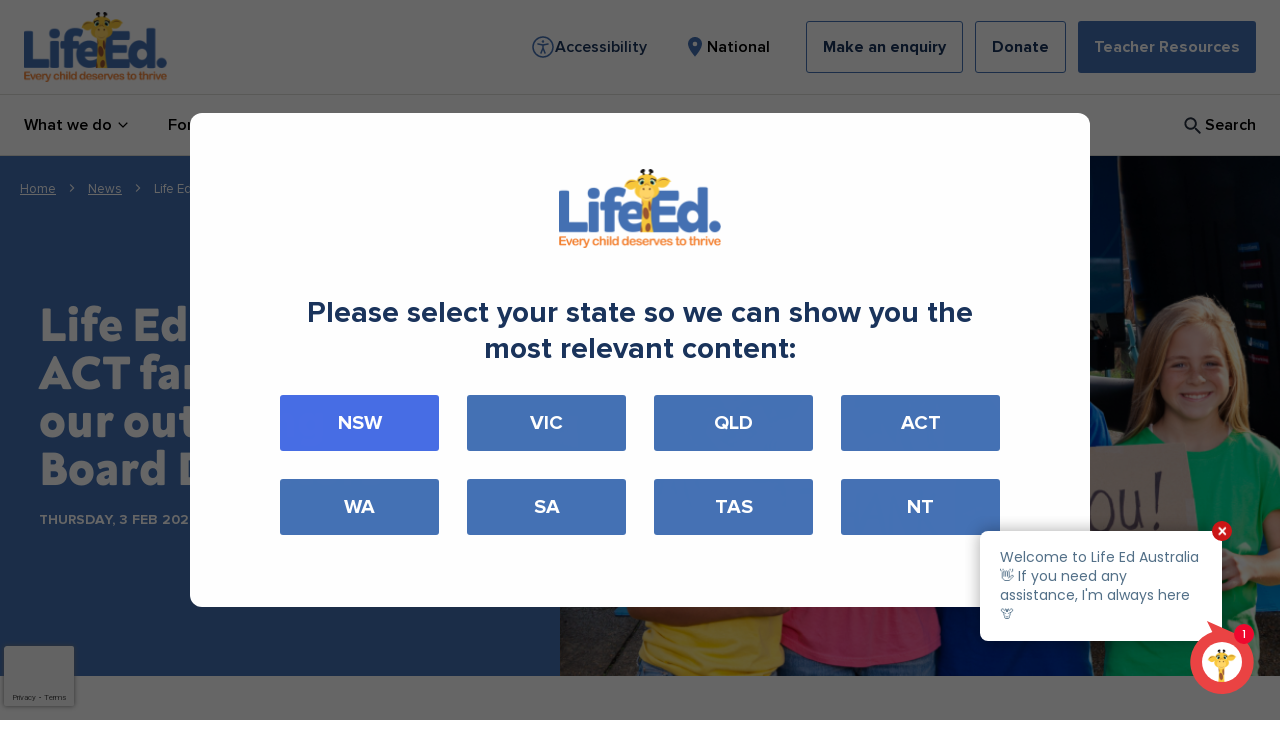

--- FILE ---
content_type: text/html; charset=UTF-8
request_url: https://lifeed.org.au/news/life-ed-nsw-act-farewells-our-outgoing-board-directors/
body_size: 36113
content:
<!doctype html>
<html lang="en-AU">
<head>
	<meta charset="utf-8">
	<meta http-equiv="x-ua-compatible" content="ie=edge">
	<meta name="viewport" content="width=device-width, initial-scale=1, shrink-to-fit=no">
	<meta name='robots' content='index, follow, max-image-preview:large, max-snippet:-1, max-video-preview:-1' />

<!-- Google Tag Manager for WordPress by gtm4wp.com -->
<script data-cfasync="false" data-pagespeed-no-defer>
	var gtm4wp_datalayer_name = "dataLayer";
	var dataLayer = dataLayer || [];
</script>
<!-- End Google Tag Manager for WordPress by gtm4wp.com -->
	<!-- This site is optimized with the Yoast SEO plugin v26.5 - https://yoast.com/wordpress/plugins/seo/ -->
	<title>Life Ed. NSW / ACT farewells our outgoing Board Directors - Life Ed Australia</title>
	<link rel="canonical" href="https://lifeed.org.au/news/life-ed-nsw-act-farewells-our-outgoing-board-directors/" />
	<meta property="og:locale" content="en_US" />
	<meta property="og:type" content="article" />
	<meta property="og:title" content="Life Ed. NSW / ACT farewells our outgoing Board Directors - Life Ed Australia" />
	<meta property="og:url" content="https://lifeed.org.au/news/life-ed-nsw-act-farewells-our-outgoing-board-directors/" />
	<meta property="og:site_name" content="Life Ed Australia" />
	<meta property="article:publisher" content="https://www.facebook.com/LifeEdHealthyHarold" />
	<meta property="article:published_time" content="2022-02-03T03:00:20+00:00" />
	<meta property="article:modified_time" content="2025-08-18T02:30:54+00:00" />
	<meta property="og:image" content="https://lifeed.org.au/wp-content/uploads/2022/01/Life-Education-happy-kids-2.png" />
	<meta property="og:image:width" content="1300" />
	<meta property="og:image:height" content="520" />
	<meta property="og:image:type" content="image/png" />
	<meta name="author" content="Stephanie Milton" />
	<meta name="twitter:card" content="summary_large_image" />
	<meta name="twitter:creator" content="@lifeedaus" />
	<meta name="twitter:site" content="@lifeedaus" />
	<meta name="twitter:label1" content="Written by" />
	<meta name="twitter:data1" content="Stephanie Milton" />
	<script type="application/ld+json" class="yoast-schema-graph">{"@context":"https://schema.org","@graph":[{"@type":"Article","@id":"https://lifeed.org.au/news/life-ed-nsw-act-farewells-our-outgoing-board-directors/#article","isPartOf":{"@id":"https://lifeed.org.au/news/life-ed-nsw-act-farewells-our-outgoing-board-directors/"},"author":{"name":"Stephanie Milton","@id":"https://lifeed.org.au/#/schema/person/bcf28fe3c43f9a6132ecdd99e1014e3b"},"headline":"Life Ed. NSW / ACT farewells our outgoing Board Directors","datePublished":"2022-02-03T03:00:20+00:00","dateModified":"2025-08-18T02:30:54+00:00","mainEntityOfPage":{"@id":"https://lifeed.org.au/news/life-ed-nsw-act-farewells-our-outgoing-board-directors/"},"wordCount":9,"publisher":{"@id":"https://lifeed.org.au/#organization"},"inLanguage":"en-AU"},{"@type":"WebPage","@id":"https://lifeed.org.au/news/life-ed-nsw-act-farewells-our-outgoing-board-directors/","url":"https://lifeed.org.au/news/life-ed-nsw-act-farewells-our-outgoing-board-directors/","name":"Life Ed. NSW / ACT farewells our outgoing Board Directors - Life Ed Australia","isPartOf":{"@id":"https://lifeed.org.au/#website"},"datePublished":"2022-02-03T03:00:20+00:00","dateModified":"2025-08-18T02:30:54+00:00","breadcrumb":{"@id":"https://lifeed.org.au/news/life-ed-nsw-act-farewells-our-outgoing-board-directors/#breadcrumb"},"inLanguage":"en-AU","potentialAction":[{"@type":"ReadAction","target":["https://lifeed.org.au/news/life-ed-nsw-act-farewells-our-outgoing-board-directors/"]}]},{"@type":"BreadcrumbList","@id":"https://lifeed.org.au/news/life-ed-nsw-act-farewells-our-outgoing-board-directors/#breadcrumb","itemListElement":[{"@type":"ListItem","position":1,"name":"Home","item":"https://lifeed.org.au/"},{"@type":"ListItem","position":2,"name":"Life Ed. NSW / ACT farewells our outgoing Board Directors"}]},{"@type":"WebSite","@id":"https://lifeed.org.au/#website","url":"https://lifeed.org.au/","name":"Life Ed Australia","description":"Helping to ensure every child can thrive","publisher":{"@id":"https://lifeed.org.au/#organization"},"potentialAction":[{"@type":"SearchAction","target":{"@type":"EntryPoint","urlTemplate":"https://lifeed.org.au/?s={search_term_string}"},"query-input":{"@type":"PropertyValueSpecification","valueRequired":true,"valueName":"search_term_string"}}],"inLanguage":"en-AU"},{"@type":"Organization","@id":"https://lifeed.org.au/#organization","name":"Life Ed Australia","url":"https://lifeed.org.au/","logo":{"@type":"ImageObject","inLanguage":"en-AU","@id":"https://lifeed.org.au/#/schema/logo/image/","url":"/wp-content/uploads/2022/01/CMYK-Life-Ed-logo-colour-primary.JPG","contentUrl":"/wp-content/uploads/2022/01/CMYK-Life-Ed-logo-colour-primary.JPG","width":1894,"height":920,"caption":"Life Ed Australia"},"image":{"@id":"https://lifeed.org.au/#/schema/logo/image/"},"sameAs":["https://www.facebook.com/LifeEdHealthyHarold","https://x.com/lifeedaus","https://www.instagram.com/lifeed_healthyharold/","https://www.linkedin.com/company/lifeeducationaustralia","https://www.youtube.com/c/HealthyHaroldsHouse"]},{"@type":"Person","@id":"https://lifeed.org.au/#/schema/person/bcf28fe3c43f9a6132ecdd99e1014e3b","name":"Stephanie Milton","image":{"@type":"ImageObject","inLanguage":"en-AU","@id":"https://lifeed.org.au/#/schema/person/image/","url":"https://secure.gravatar.com/avatar/9db26bbf7ae9502c1ac1703e07bb02f3519462acae19819346df2b0fc2165786?s=96&d=mm&r=g","contentUrl":"https://secure.gravatar.com/avatar/9db26bbf7ae9502c1ac1703e07bb02f3519462acae19819346df2b0fc2165786?s=96&d=mm&r=g","caption":"Stephanie Milton"},"url":"https://lifeed.org.au/news/author/stephanie_lea/"}]}</script>
	<!-- / Yoast SEO plugin. -->


<link rel='dns-prefetch' href='//www.google.com' />
<link rel="alternate" type="application/rss+xml" title="Life Ed Australia &raquo; Life Ed. NSW / ACT farewells our outgoing Board Directors Comments Feed" href="https://lifeed.org.au/news/life-ed-nsw-act-farewells-our-outgoing-board-directors/feed/" />
<link rel="alternate" title="oEmbed (JSON)" type="application/json+oembed" href="https://lifeed.org.au/wp-json/oembed/1.0/embed?url=https%3A%2F%2Flifeed.org.au%2Fnews%2Flife-ed-nsw-act-farewells-our-outgoing-board-directors%2F" />
<link rel="alternate" title="oEmbed (XML)" type="text/xml+oembed" href="https://lifeed.org.au/wp-json/oembed/1.0/embed?url=https%3A%2F%2Flifeed.org.au%2Fnews%2Flife-ed-nsw-act-farewells-our-outgoing-board-directors%2F&#038;format=xml" />
<style id='wp-img-auto-sizes-contain-inline-css' type='text/css'>
img:is([sizes=auto i],[sizes^="auto," i]){contain-intrinsic-size:3000px 1500px}
/*# sourceURL=wp-img-auto-sizes-contain-inline-css */
</style>
<style id='wp-emoji-styles-inline-css' type='text/css'>

	img.wp-smiley, img.emoji {
		display: inline !important;
		border: none !important;
		box-shadow: none !important;
		height: 1em !important;
		width: 1em !important;
		margin: 0 0.07em !important;
		vertical-align: -0.1em !important;
		background: none !important;
		padding: 0 !important;
	}
/*# sourceURL=wp-emoji-styles-inline-css */
</style>
<style id='wp-block-library-inline-css' type='text/css'>
:root{--wp-block-synced-color:#7a00df;--wp-block-synced-color--rgb:122,0,223;--wp-bound-block-color:var(--wp-block-synced-color);--wp-editor-canvas-background:#ddd;--wp-admin-theme-color:#007cba;--wp-admin-theme-color--rgb:0,124,186;--wp-admin-theme-color-darker-10:#006ba1;--wp-admin-theme-color-darker-10--rgb:0,107,160.5;--wp-admin-theme-color-darker-20:#005a87;--wp-admin-theme-color-darker-20--rgb:0,90,135;--wp-admin-border-width-focus:2px}@media (min-resolution:192dpi){:root{--wp-admin-border-width-focus:1.5px}}.wp-element-button{cursor:pointer}:root .has-very-light-gray-background-color{background-color:#eee}:root .has-very-dark-gray-background-color{background-color:#313131}:root .has-very-light-gray-color{color:#eee}:root .has-very-dark-gray-color{color:#313131}:root .has-vivid-green-cyan-to-vivid-cyan-blue-gradient-background{background:linear-gradient(135deg,#00d084,#0693e3)}:root .has-purple-crush-gradient-background{background:linear-gradient(135deg,#34e2e4,#4721fb 50%,#ab1dfe)}:root .has-hazy-dawn-gradient-background{background:linear-gradient(135deg,#faaca8,#dad0ec)}:root .has-subdued-olive-gradient-background{background:linear-gradient(135deg,#fafae1,#67a671)}:root .has-atomic-cream-gradient-background{background:linear-gradient(135deg,#fdd79a,#004a59)}:root .has-nightshade-gradient-background{background:linear-gradient(135deg,#330968,#31cdcf)}:root .has-midnight-gradient-background{background:linear-gradient(135deg,#020381,#2874fc)}:root{--wp--preset--font-size--normal:16px;--wp--preset--font-size--huge:42px}.has-regular-font-size{font-size:1em}.has-larger-font-size{font-size:2.625em}.has-normal-font-size{font-size:var(--wp--preset--font-size--normal)}.has-huge-font-size{font-size:var(--wp--preset--font-size--huge)}.has-text-align-center{text-align:center}.has-text-align-left{text-align:left}.has-text-align-right{text-align:right}.has-fit-text{white-space:nowrap!important}#end-resizable-editor-section{display:none}.aligncenter{clear:both}.items-justified-left{justify-content:flex-start}.items-justified-center{justify-content:center}.items-justified-right{justify-content:flex-end}.items-justified-space-between{justify-content:space-between}.screen-reader-text{border:0;clip-path:inset(50%);height:1px;margin:-1px;overflow:hidden;padding:0;position:absolute;width:1px;word-wrap:normal!important}.screen-reader-text:focus{background-color:#ddd;clip-path:none;color:#444;display:block;font-size:1em;height:auto;left:5px;line-height:normal;padding:15px 23px 14px;text-decoration:none;top:5px;width:auto;z-index:100000}html :where(.has-border-color){border-style:solid}html :where([style*=border-top-color]){border-top-style:solid}html :where([style*=border-right-color]){border-right-style:solid}html :where([style*=border-bottom-color]){border-bottom-style:solid}html :where([style*=border-left-color]){border-left-style:solid}html :where([style*=border-width]){border-style:solid}html :where([style*=border-top-width]){border-top-style:solid}html :where([style*=border-right-width]){border-right-style:solid}html :where([style*=border-bottom-width]){border-bottom-style:solid}html :where([style*=border-left-width]){border-left-style:solid}html :where(img[class*=wp-image-]){height:auto;max-width:100%}:where(figure){margin:0 0 1em}html :where(.is-position-sticky){--wp-admin--admin-bar--position-offset:var(--wp-admin--admin-bar--height,0px)}@media screen and (max-width:600px){html :where(.is-position-sticky){--wp-admin--admin-bar--position-offset:0px}}
/*# sourceURL=/wp-includes/css/dist/block-library/common.min.css */
</style>
<style id='if-so-public-dummy-inline-css' type='text/css'>
        .lds-dual-ring {
          display: inline-block;
          width: 16px;
          height: 16px;
        }
        .lds-dual-ring:after {
          content: " ";
          display: block;
          width: 16px;
          height: 16px;
          margin: 0px;
          border-radius: 50%;
          border: 3px solid #000;
          border-color: #000 transparent #000 transparent;
          animation: lds-dual-ring 1.2s linear infinite;
        }
        @keyframes lds-dual-ring {
          0% {
            transform: rotate(0deg);
          }
          100% {
            transform: rotate(360deg);
          }
        }
        /*loader 2*/
        .ifso-logo-loader {
            font-size: 20px;
            width: 64px;
            font-family: sans-serif;
            position: relative;
            height: auto;
            font-weight: 800;
        }
        .ifso-logo-loader:before {
            content: '';
            position: absolute;
            left: 30%;
            top: 36%;
            width: 14px;
            height: 22px;
            clip-path: polygon(100% 50%, 0 0, 0 100%);
            background: #fd5b56;
            animation: spinAndMoveArrow 2s infinite;
            height: 9px;
            width: 7px;
        }
        .ifso-logo-loader:after {
            content: "If So";
            word-spacing: 12px;
        }
        @keyframes spinAndMoveArrow {
                40% {
                    transform: rotate(360deg);
                }
    
                60% {
                    transform: translateX(-5px);
                }
    
                80% {
                    transform: translateX(5px);
                }
    
                100% {
                    transform: translateX(0);
                }
        }
        /*Loader 3 - default content*/
        .ifso-default-content-loader{
            display:inline-block;
        }
        
/*# sourceURL=if-so-public-dummy-inline-css */
</style>
<link rel='stylesheet' id='dflip-style-css' href='https://lifeed.org.au/wp-content/plugins/dflip/assets/css/dflip.min.css?ver=2.4.13' type='text/css' media='all' />
<link rel='stylesheet' id='tablepress-default-css' href='https://lifeed.org.au/wp-content/plugins/tablepress/css/build/default.css?ver=3.2.5' type='text/css' media='all' />
<link rel='stylesheet' id='algolia-autocomplete-css' href='https://lifeed.org.au/wp-content/plugins/wp-search-with-algolia/css/algolia-autocomplete.css?ver=2.10.4' type='text/css' media='all' />
<link rel='stylesheet' id='sage/main.css-css' href='https://lifeed.org.au/wp-content/themes/life-education-2021/dist/styles/main_1a66e7ba.css' type='text/css' media='all' />
<link rel='stylesheet' id='sage/addon.css-css' href='https://lifeed.org.au/wp-content/themes/life-education-2021/dist/styles/addon.css' type='text/css' media='all' />
<script type="text/javascript" src="https://lifeed.org.au/wp-includes/js/jquery/jquery.min.js?ver=3.7.1" id="jquery-core-js"></script>
<script type="text/javascript" src="https://lifeed.org.au/wp-includes/js/jquery/jquery-migrate.min.js?ver=3.4.1" id="jquery-migrate-js"></script>
<script type="text/javascript" id="if-so-js-before">
/* <![CDATA[ */
    var nonce = "eb4dd5bec1";//compat
    var ifso_nonce = "eb4dd5bec1";
    var ajaxurl = "https://lifeed.org.au/wp-admin/admin-ajax.php";
    var ifso_page_url = window.location.href;
    var isAnalyticsOn = true;
    var isPageVisitedOn = 0;
    var isVisitCountEnabled = 1;
    var referrer_for_pageload = document.referrer;
    var ifso_attrs_for_ajax = ["ga4","the_content"];
//# sourceURL=if-so-js-before
/* ]]> */
</script>
<script type="text/javascript" src="https://lifeed.org.au/wp-content/plugins/if-so/public/js/if-so-public.js?ver=1.9.5.1" id="if-so-js"></script>
<link rel="https://api.w.org/" href="https://lifeed.org.au/wp-json/" /><link rel="alternate" title="JSON" type="application/json" href="https://lifeed.org.au/wp-json/wp/v2/posts/3501" /><link rel="EditURI" type="application/rsd+xml" title="RSD" href="https://lifeed.org.au/xmlrpc.php?rsd" />
<meta name="generator" content="WordPress 6.9" />
<link rel='shortlink' href='https://lifeed.org.au/?p=3501' />

<!-- Google Tag Manager for WordPress by gtm4wp.com -->
<!-- GTM Container placement set to manual -->
<script data-cfasync="false" data-pagespeed-no-defer>
	var dataLayer_content = {"pagePostType":"post","pagePostType2":"single-post","pagePostAuthor":"Stephanie Milton"};
	dataLayer.push( dataLayer_content );
</script>
<script data-cfasync="false" data-pagespeed-no-defer>
(function(w,d,s,l,i){w[l]=w[l]||[];w[l].push({'gtm.start':
new Date().getTime(),event:'gtm.js'});var f=d.getElementsByTagName(s)[0],
j=d.createElement(s),dl=l!='dataLayer'?'&l='+l:'';j.async=true;j.src=
'//www.googletagmanager.com/gtm.js?id='+i+dl;f.parentNode.insertBefore(j,f);
})(window,document,'script','dataLayer','GTM-MLK5GQL');
</script>
<!-- End Google Tag Manager for WordPress by gtm4wp.com --><link rel="icon" href="https://lifeed.org.au/wp-content/uploads/2025/09/Healthy-Harold-favicon.svg" sizes="32x32" />
<link rel="icon" href="https://lifeed.org.au/wp-content/uploads/2025/09/Healthy-Harold-favicon.svg" sizes="192x192" />
<link rel="apple-touch-icon" href="https://lifeed.org.au/wp-content/uploads/2025/09/Healthy-Harold-favicon.svg" />
<meta name="msapplication-TileImage" content="https://lifeed.org.au/wp-content/uploads/2025/09/Healthy-Harold-favicon.svg" />
		<style type="text/css" id="wp-custom-css">
			.wysiwyg .wFormContainer .wForm p {
	padding-bottom: 0px;
}

.wFormContainer .wForm .oneField label {
	font-weight: initial !important;
}


.wFormContainer .wForm .oneField label span {
	display: inline !important;
	font-family: Proxima Nova,serif !important;
	font-size: 1rem !important;
	/*font-weight: 700 !important;*/
	line-height: 1.5rem !important;
}

.wFormContainer .wForm .oneChoice .label span {
	padding-left: 0 !important;
	font-size: .875rem !important;
	font-weight: 400 !important;
}

a:where(:not(.wp-element-button)) {
    text-decoration: none !important;
}

		</style>
						<style type="text/css" id="c4wp-checkout-css">
					.woocommerce-checkout .c4wp_captcha_field {
						margin-bottom: 10px;
						margin-top: 15px;
						position: relative;
						display: inline-block;
					}
				</style>
								<style type="text/css" id="c4wp-v3-badge-css">
					.grecaptcha-badge {
						width: 70px !important;
						overflow: hidden !important;
						transition: all 0.3s ease !important;
						left: 4px !important;
					}
					.grecaptcha-badge:hover {
						width: 256px !important;
					}
				</style>
								<style type="text/css" id="c4wp-v3-lp-form-css">
					.login #login, .login #lostpasswordform {
						min-width: 350px !important;
					}
					.wpforms-field-c4wp iframe {
						width: 100% !important;
					}
				</style>
							<style type="text/css" id="c4wp-v3-lp-form-css">
				.login #login, .login #lostpasswordform {
					min-width: 350px !important;
				}
				.wpforms-field-c4wp iframe {
					width: 100% !important;
				}
			</style>
				<!-- Global site tag (gtag.js) - Google Analytics -->
	<script async src="https://www.googletagmanager.com/gtag/js?id=UA-11441616-1"></script>
	<script>
	window.dataLayer = window.dataLayer || [];
	function gtag(){dataLayer.push(arguments);}
	gtag('js', new Date());

	gtag('config', 'UA-11441616-1');
	</script>
	<!-- Facebook Pixel Code -->
	<script>
		!function(f,b,e,v,n,t,s)
		{if(f.fbq)return;n=f.fbq=function(){n.callMethod?
		n.callMethod.apply(n,arguments):n.queue.push(arguments)};
		if(!f._fbq)f._fbq=n;n.push=n;n.loaded=!0;n.version='2.0';
		n.queue=[];t=b.createElement(e);t.async=!0;
		t.src=v;s=b.getElementsByTagName(e)[0];
		s.parentNode.insertBefore(t,s)}(window, document,'script',
		'https://connect.facebook.net/en_US/fbevents.js');
		fbq('init', '239089950583913');
		fbq('track', 'PageView');
	</script>
	<noscript>
		<img height="1" width="1" style="display:none"src="https://www.facebook.com/tr?id=239089950583913&ev=PageView&noscript=1"/>
	</noscript><!-- End Facebook Pixel Code -->
</head>
<body class="wp-singular post-template-default single single-post postid-3501 single-format-standard wp-theme-life-education-2021resources life-ed-nsw-act-farewells-our-outgoing-board-directors app-data index-data singular-data single-data single-post-data single-post-life-ed-nsw-act-farewells-our-outgoing-board-directors-data">
		<header class="header">
	<div class="header_top">
		<div class="h-container header_top-container">
			<div class="header_top-logo">
				<a id="logo" href="/">
					<img src="https://lifeed.org.au/wp-content/themes/life-education-2021/resources/assets/images/LifeEd_Primary@2x.png" alt="Life Ed Australia" width="162" height="80"/>
				</a>
			</div>

			<div class="header_top-actions header_top-actions--desktop">
				<div class="header_top-actions_secondary">
					<div>
						<a class="header_top-actions-region_trigger" href="#reciteme">
							<?xml version="1.0" encoding="utf-8"?><!-- Uploaded to: SVG Repo, www.svgrepo.com, Generator: SVG Repo Mixer Tools -->
<svg class="icon" width="800px" height="800px" viewBox="0 0 24 24" fill="none" xmlns="http://www.w3.org/2000/svg">
<path d="M12 22C17.5228 22 22 17.5228 22 12C22 6.47715 17.5228 2 12 2C6.47715 2 2 6.47715 2 12C2 17.5228 6.47715 22 12 22Z" stroke="currentColor" stroke-width="1.5" stroke-linecap="round" stroke-linejoin="round"/>
<path d="M7 9L12 10M17 9L12 10M12 10V13M12 13L10 18M12 13L14 18" stroke="currentColor" stroke-width="1.5" stroke-linecap="round" stroke-linejoin="round"/>
<path d="M12 7C11.7239 7 11.5 6.77614 11.5 6.5C11.5 6.22386 11.7239 6 12 6C12.2761 6 12.5 6.22386 12.5 6.5C12.5 6.77614 12.2761 7 12 7Z" fill="currentColor" stroke="currentColor" stroke-width="1.5" stroke-linecap="round" stroke-linejoin="round"/>
</svg>							<span class="accessibility-code">Accessibility</span>
						</a>
					</div>
				</div>
				<div class="header_top-actions_secondary">
					<div>
						<button class="header_top-actions-region_trigger" data-region-trigger data-modal-trigger="region_modal">
							<svg class="icon" xmlns="http://www.w3.org/2000/svg" viewBox="0 0 24 24"><path fill="currentColor" fill-rule="nonzero" d="M12 2C8.13 2 5 5.067 5 8.86c0 5.145 7 12.74 7 12.74s7-7.595 7-12.74C19 5.067 15.87 2 12 2zm0 9.333a2.334 2.334 0 1 1 .002-4.668A2.334 2.334 0 0 1 12 11.333z"/></svg>							<span class="region-code"></span>
						</button>
					</div>
									</div>

				<div class="header_top-actions_primary">
											<div>
							<a href="https://lifeed.org.au/forms/enquiry-form/" class="h-button h-button--secondary" target= >
	<span class="h-button-content">
		Make an enquiry
	</span>
</a>
						</div>
					 

											<div>
							<a href="https://lifeed.org.au/support-us/life-ed-thrive-childrens-fund/" class="h-button h-button--secondary" target= >
	<span class="h-button-content">
		Donate
	</span>
</a>
						</div>
					 

											<div class="">
							<button class="h-button h-button--primary" data-modal-trigger="lesson-modal">
	<span class="h-button-content">Teacher Resources</span>
</button>
						</div>
					 
				</div>
			</div>

			<div class="header_top-actions header_top-actions--mobile">
				<button data-modal-trigger="search" class="header_top-action header_top-action--search">
					<svg class="icon" xmlns="http://www.w3.org/2000/svg" viewBox="0 0 25 24"><g fill="none" fill-rule="evenodd"><path d="M.5 0h24v24H.5z"/><path d="M16 15h-.79l-.28-.27a6.5 6.5 0 0 0 1.48-5.34c-.47-2.78-2.79-5-5.59-5.34a6.505 6.505 0 0 0-7.27 7.27c.34 2.8 2.56 5.12 5.34 5.59a6.5 6.5 0 0 0 5.34-1.48l.27.28v.79l4.25 4.25c.41.41 1.08.41 1.49 0 .41-.41.41-1.08 0-1.49L16 15zm-6 0c-2.49 0-4.5-2.01-4.5-4.5S7.51 6 10 6s4.5 2.01 4.5 4.5S12.49 15 10 15z" fill="#252F3F" fill-rule="nonzero"/></g></svg>				</button>

				<button data-mobile-navigation-trigger class="header_top-action header_top-action--menu">
					<svg class="icon" viewBox="0 0 32 32" xmlns="http://www.w3.org/2000/svg">
	<g fill="none" fill-rule="evenodd">
		<path d="M0 0h32v32H0z" />
		<path d="M4 24h24v-2.667H4V24Zm0-6.667h24v-2.666H4v2.666ZM4 8v2.667h24V8H4Z" fill="currentColor"
			fill-rule="nonzero" />
	</g>
</svg>				</button>
			</div>
		</div>
	</div>
	<div class="header-bottom">
		<div class="h-container header-bottom-container" data-navigation-desktop>
			<div class="header-desktop_navigation">
				<nav class="desktop_navigation">
	<ul class="desktop_navigation-menu_items">
					
			<li class="desktop_navigation-menu_item">
									<button 
						class="desktop_navigation-action"
						data-modal-trigger="header_menu"
						data-modal-trigger-data="{&quot;id&quot;:&quot;menu_nav-b3f8aeadb58ad5d350a94f4960d1b94a&quot;}"
					>
						<span>What we do</span>
						<span class="desktop_navigation-action_icon">
							<svg class="icon" xmlns="http://www.w3.org/2000/svg" viewBox="0 0 66 66"><path fill="currentColor" fill-rule="evenodd" stroke="null" d="M22.02 2.549l28.858 28.586a2.19 2.19 0 0 1 0 3.076L22.02 62.79a2.19 2.19 0 0 1-3.078 0l-3.06-3.069a2.19 2.19 0 0 1 0-3.068l22.728-22.45a2.19 2.19 0 0 0 0-3.068L16.022 8.693a2.19 2.19 0 0 1 0-3.077l3.069-3.06a2.314 2.314 0 0 1 2.93 0"/></svg>						</span>
					</button>
							</li>
					
			<li class="desktop_navigation-menu_item">
									<button 
						class="desktop_navigation-action"
						data-modal-trigger="header_menu"
						data-modal-trigger-data="{&quot;id&quot;:&quot;menu_nav-11bbc3de6a660d07de16d4d66df1b1f0&quot;}"
					>
						<span>For Teachers</span>
						<span class="desktop_navigation-action_icon">
							<svg class="icon" xmlns="http://www.w3.org/2000/svg" viewBox="0 0 66 66"><path fill="currentColor" fill-rule="evenodd" stroke="null" d="M22.02 2.549l28.858 28.586a2.19 2.19 0 0 1 0 3.076L22.02 62.79a2.19 2.19 0 0 1-3.078 0l-3.06-3.069a2.19 2.19 0 0 1 0-3.068l22.728-22.45a2.19 2.19 0 0 0 0-3.068L16.022 8.693a2.19 2.19 0 0 1 0-3.077l3.069-3.06a2.314 2.314 0 0 1 2.93 0"/></svg>						</span>
					</button>
							</li>
					
			<li class="desktop_navigation-menu_item">
									<button 
						class="desktop_navigation-action"
						data-modal-trigger="header_menu"
						data-modal-trigger-data="{&quot;id&quot;:&quot;menu_nav-b99d094df31f4163e115ee3b95df5440&quot;}"
					>
						<span>For Parents</span>
						<span class="desktop_navigation-action_icon">
							<svg class="icon" xmlns="http://www.w3.org/2000/svg" viewBox="0 0 66 66"><path fill="currentColor" fill-rule="evenodd" stroke="null" d="M22.02 2.549l28.858 28.586a2.19 2.19 0 0 1 0 3.076L22.02 62.79a2.19 2.19 0 0 1-3.078 0l-3.06-3.069a2.19 2.19 0 0 1 0-3.068l22.728-22.45a2.19 2.19 0 0 0 0-3.068L16.022 8.693a2.19 2.19 0 0 1 0-3.077l3.069-3.06a2.314 2.314 0 0 1 2.93 0"/></svg>						</span>
					</button>
							</li>
					
			<li class="desktop_navigation-menu_item">
									<button 
						class="desktop_navigation-action"
						data-modal-trigger="header_menu"
						data-modal-trigger-data="{&quot;id&quot;:&quot;menu_nav-80988451b8440b351ddbde21a522f188&quot;}"
					>
						<span>News</span>
						<span class="desktop_navigation-action_icon">
							<svg class="icon" xmlns="http://www.w3.org/2000/svg" viewBox="0 0 66 66"><path fill="currentColor" fill-rule="evenodd" stroke="null" d="M22.02 2.549l28.858 28.586a2.19 2.19 0 0 1 0 3.076L22.02 62.79a2.19 2.19 0 0 1-3.078 0l-3.06-3.069a2.19 2.19 0 0 1 0-3.068l22.728-22.45a2.19 2.19 0 0 0 0-3.068L16.022 8.693a2.19 2.19 0 0 1 0-3.077l3.069-3.06a2.314 2.314 0 0 1 2.93 0"/></svg>						</span>
					</button>
							</li>
					
			<li class="desktop_navigation-menu_item">
									<button 
						class="desktop_navigation-action"
						data-modal-trigger="header_menu"
						data-modal-trigger-data="{&quot;id&quot;:&quot;menu_nav-b8bb7af08b1e4c978130bce134359a56&quot;}"
					>
						<span>About us</span>
						<span class="desktop_navigation-action_icon">
							<svg class="icon" xmlns="http://www.w3.org/2000/svg" viewBox="0 0 66 66"><path fill="currentColor" fill-rule="evenodd" stroke="null" d="M22.02 2.549l28.858 28.586a2.19 2.19 0 0 1 0 3.076L22.02 62.79a2.19 2.19 0 0 1-3.078 0l-3.06-3.069a2.19 2.19 0 0 1 0-3.068l22.728-22.45a2.19 2.19 0 0 0 0-3.068L16.022 8.693a2.19 2.19 0 0 1 0-3.077l3.069-3.06a2.314 2.314 0 0 1 2.93 0"/></svg>						</span>
					</button>
							</li>
					
			<li class="desktop_navigation-menu_item">
									<button 
						class="desktop_navigation-action"
						data-modal-trigger="header_menu"
						data-modal-trigger-data="{&quot;id&quot;:&quot;menu_nav-18efc3e3786e24371b4473695123d644&quot;}"
					>
						<span>Support us</span>
						<span class="desktop_navigation-action_icon">
							<svg class="icon" xmlns="http://www.w3.org/2000/svg" viewBox="0 0 66 66"><path fill="currentColor" fill-rule="evenodd" stroke="null" d="M22.02 2.549l28.858 28.586a2.19 2.19 0 0 1 0 3.076L22.02 62.79a2.19 2.19 0 0 1-3.078 0l-3.06-3.069a2.19 2.19 0 0 1 0-3.068l22.728-22.45a2.19 2.19 0 0 0 0-3.068L16.022 8.693a2.19 2.19 0 0 1 0-3.077l3.069-3.06a2.314 2.314 0 0 1 2.93 0"/></svg>						</span>
					</button>
							</li>
					
			<li class="desktop_navigation-menu_item">
									<a href="https://lifeeducation.my.site.com/Shop/" class="desktop_navigation-action">
						<span>Shop</span>
					</a>
							</li>
			</ul>
</nav>
			</div>

			<div class="header-desktop_search">
				<button data-modal-trigger="search" class="header-desktop_search_trigger">
					<svg class="icon" xmlns="http://www.w3.org/2000/svg" viewBox="0 0 25 24"><g fill="none" fill-rule="evenodd"><path d="M.5 0h24v24H.5z"/><path d="M16 15h-.79l-.28-.27a6.5 6.5 0 0 0 1.48-5.34c-.47-2.78-2.79-5-5.59-5.34a6.505 6.505 0 0 0-7.27 7.27c.34 2.8 2.56 5.12 5.34 5.59a6.5 6.5 0 0 0 5.34-1.48l.27.28v.79l4.25 4.25c.41.41 1.08.41 1.49 0 .41-.41.41-1.08 0-1.49L16 15zm-6 0c-2.49 0-4.5-2.01-4.5-4.5S7.51 6 10 6s4.5 2.01 4.5 4.5S12.49 15 10 15z" fill="#252F3F" fill-rule="nonzero"/></g></svg>
					<span>
						Search
					</span>
				</button>
			</div>
		</div>
	</div>
</header>



	<div class="modal header-header_menu" data-modal-container id="header_menu">
		<div class="header-dropdown_menu" data-sub-menu-modal>
												<div class="desktop_dropdown-container" id="menu_nav-b3f8aeadb58ad5d350a94f4960d1b94a">
	<div class="text-black h-container">
		
		<div class="desktop_dropdown-columns">
											<div class="desktop_dropdown-column">
											<div class="header_menu_group-menu_group">
	<span class="header_menu_group-menu_group_header">Overview</span>

			<ul class="header_menu_group-menu_group_list">
							<li class="header_menu_group-menu_group_list_item">
											<a href="/what-we-do/how-we-deliver-preventative-health-education/">
							How we deliver preventative health education

													</a>
									</li>
							<li class="header_menu_group-menu_group_list_item">
											<a href="/what-we-do/where-we-provide-education/">
							Where we provide education

													</a>
									</li>
					</ul>
	</div>
									</div>
											<div class="desktop_dropdown-column">
											<div class="header_menu_group-menu_group">
	<span class="header_menu_group-menu_group_header">Our Impact</span>

			<ul class="header_menu_group-menu_group_list">
							<li class="header_menu_group-menu_group_list_item">
											<a href="/what-we-do/how-we-impact-childrens-lives/">
							How we impact children's lives

													</a>
									</li>
							<li class="header_menu_group-menu_group_list_item">
											<a href="/what-we-do/evidence-based-reports/">
							Evidence based reports

													</a>
									</li>
					</ul>
	</div>
									</div>
			
			
			<div class="desktop_dropdown-column desktop_dropdown-column--post">
									<div class="featured_post">
	<a class="featured_post-link" href="https://lifeed.org.au/resources/children/beinternetawesome-program/"></a>

	<div class="featured_post-container">
		<div class="featured_post-image">
			<div class="img_wrapper">
				<img 
	class="h-image_fit"
	srcset="https://lifeed.org.au/wp-content/uploads/2022/01/bia-overview-resource-760x520-1-304x178.png , https://lifeed.org.au/wp-content/uploads/2022/01/bia-overview-resource-760x520-1-608x356.png 2x"  
	src="https://lifeed.org.au/wp-content/uploads/2022/01/bia-overview-resource-760x520-1-304x178.png"
	width="304"
	height="178"
	alt="bia-overview-resource-760x520"
	loading="lazy"
/>
			</div>
		</div>
		<div class="featured_post-text_block">
			<div class="featured_post-heading">
				<h3>Be Internet Awesome Program</h3>
			</div>

			<a href="https://lifeed.org.au/resources/children/beinternetawesome-program/" class="featured_post-button h-button h-button--text_arrow">
				<span class="h-button-content">View Resource</span>
			</a>
		</div>
	</div>
</div>
							</div>
		</div>
	</div>
</div>
																<div class="desktop_dropdown-container" id="menu_nav-11bbc3de6a660d07de16d4d66df1b1f0">
	<div class="text-black h-container">
		
		<div class="desktop_dropdown-columns">
											<div class="desktop_dropdown-column">
											<div class="header_menu_group-menu_group">
	<span class="header_menu_group-menu_group_header">Overview</span>

			<ul class="header_menu_group-menu_group_list">
							<li class="header_menu_group-menu_group_list_item">
											<a href="/teachers-and-schools/how-we-work-with-early-learning-centres/">
							How we work with early learning centres

													</a>
									</li>
							<li class="header_menu_group-menu_group_list_item">
											<a href="/teachers-and-schools/how-we-work-with-schools/">
							How we work with schools

													</a>
									</li>
					</ul>
	</div>
											<div class="header_menu_group-menu_group">
	<span class="header_menu_group-menu_group_header">Guide to Thrive – 6/7 Transition</span>

			<ul class="header_menu_group-menu_group_list">
							<li class="header_menu_group-menu_group_list_item">
											<a href="/teachers-and-schools/guide-to-thrive-6-7-transition/">
							Program Overview

													</a>
									</li>
					</ul>
	</div>
									</div>
											<div class="desktop_dropdown-column">
											<div class="header_menu_group-menu_group">
	<span class="header_menu_group-menu_group_header">The Life Ed Program</span>

			<ul class="header_menu_group-menu_group_list">
							<li class="header_menu_group-menu_group_list_item">
											<a href="https://lifeed.org.au/teachers-and-schools/the-life-ed-program/early-years-learning-program/">
							Early Years Learning Program

													</a>
									</li>
							<li class="header_menu_group-menu_group_list_item">
											<a href="/teachers-and-schools/the-life-ed-program/">
							Primary Program

													</a>
									</li>
							<li class="header_menu_group-menu_group_list_item">
											<a href="https://lifeed.org.au/modules/secondary/reality-now/">
							Secondary Program

													</a>
									</li>
					</ul>
	</div>
									</div>
											<div class="desktop_dropdown-column">
											<div class="header_menu_group-menu_group">
	<span class="header_menu_group-menu_group_header">Program Resources</span>

			<ul class="header_menu_group-menu_group_list">
							<li class="header_menu_group-menu_group_list_item">
											<a href="/teachers-and-schools/the-life-ed-program/early-years-learning-program/">
							Early Years Learning Digital Resources

													</a>
									</li>
							<li class="header_menu_group-menu_group_list_item">
											<a href="/teachers-and-schools/the-life-ed-program/primary-program/">
							Primary Pre & Post Visit Lessons

													</a>
									</li>
							<li class="header_menu_group-menu_group_list_item">
											<a href="/teachers-and-schools/free-teacher-resources/">
							Free Teacher Resources

													</a>
									</li>
					</ul>
	</div>
									</div>
			
			
			<div class="desktop_dropdown-column desktop_dropdown-column--post">
									<div class="featured_post">
	<a class="featured_post-link" href="https://lifeed.org.au/resources/parents/navigating-the-social-media-delay-webinar/"></a>

	<div class="featured_post-container">
		<div class="featured_post-image">
			<div class="img_wrapper">
				<img 
	class="h-image_fit"
	srcset="https://lifeed.org.au/wp-content/uploads/2025/11/Social-media-delay-webinar-Standard-Header-2880X920px-304x178.png , https://lifeed.org.au/wp-content/uploads/2025/11/Social-media-delay-webinar-Standard-Header-2880X920px-608x356.png 2x"  
	src="https://lifeed.org.au/wp-content/uploads/2025/11/Social-media-delay-webinar-Standard-Header-2880X920px-304x178.png"
	width="304"
	height="178"
	alt=""
	loading="lazy"
/>
			</div>
		</div>
		<div class="featured_post-text_block">
			<div class="featured_post-heading">
				<h3>Navigating the Social Media Delay Webinar</h3>
			</div>

			<a href="https://lifeed.org.au/resources/parents/navigating-the-social-media-delay-webinar/" class="featured_post-button h-button h-button--text_arrow">
				<span class="h-button-content">View Resource</span>
			</a>
		</div>
	</div>
</div>
							</div>
		</div>
	</div>
</div>
																<div class="desktop_dropdown-container" id="menu_nav-b99d094df31f4163e115ee3b95df5440">
	<div class="text-black h-container">
		
		<div class="desktop_dropdown-columns">
											<div class="desktop_dropdown-column">
											<div class="header_menu_group-menu_group">
	<span class="header_menu_group-menu_group_header">Overview</span>

			<ul class="header_menu_group-menu_group_list">
							<li class="header_menu_group-menu_group_list_item">
											<a href="/families/how-life-education-supports-families/">
							How we support families

													</a>
									</li>
							<li class="header_menu_group-menu_group_list_item">
											<a href="/families/what-happens-during-a-life-education-visit/">
							What happens during a Life Ed visit?

													</a>
									</li>
					</ul>
	</div>
									</div>
											<div class="desktop_dropdown-column">
											<div class="header_menu_group-menu_group">
	<span class="header_menu_group-menu_group_header">Parents & Carers</span>

			<ul class="header_menu_group-menu_group_list">
							<li class="header_menu_group-menu_group_list_item">
											<a href="/families/resources-for-parents-carers/">
							Resources for Parents & Carers

													</a>
									</li>
							<li class="header_menu_group-menu_group_list_item">
											<a href="/families/early-years-learning-parent-flyers/">
							Early Years Learning Parent Flyers

													</a>
									</li>
							<li class="header_menu_group-menu_group_list_item">
											<a href="/families/primary-parent-flyers/">
							Primary Parent Flyers

													</a>
									</li>
							<li class="header_menu_group-menu_group_list_item">
											<a href="/families/helpful-services/">
							Helpful Services

													</a>
									</li>
					</ul>
	</div>
									</div>
											<div class="desktop_dropdown-column">
											<div class="header_menu_group-menu_group">
	<span class="header_menu_group-menu_group_header">Young People</span>

			<ul class="header_menu_group-menu_group_list">
							<li class="header_menu_group-menu_group_list_item">
											<a href="/families/thrive-being-mentally-physically-strong/">
							THRIVE: Being mentally & physically strong

													</a>
									</li>
							<li class="header_menu_group-menu_group_list_item">
											<a href="/families/activities-and-resources/">
							Activities and resources

													</a>
									</li>
					</ul>
	</div>
									</div>
			
			
			<div class="desktop_dropdown-column desktop_dropdown-column--post">
									<div class="featured_post">
	<a class="featured_post-link" href="https://lifeed.org.au/resources/children/beinternetawesome-curriculum/"></a>

	<div class="featured_post-container">
		<div class="featured_post-image">
			<div class="img_wrapper">
				<img 
	class="h-image_fit"
	srcset="https://lifeed.org.au/wp-content/uploads/2025/02/curiculum-resource-760x520-1-304x178.png , https://lifeed.org.au/wp-content/uploads/2025/02/curiculum-resource-760x520-1-608x356.png 2x"  
	src="https://lifeed.org.au/wp-content/uploads/2025/02/curiculum-resource-760x520-1-304x178.png"
	width="304"
	height="178"
	alt="curiculum-resource-760x52"
	loading="lazy"
/>
			</div>
		</div>
		<div class="featured_post-text_block">
			<div class="featured_post-heading">
				<h3>Be Internet Awesome &#8211; Curriculum</h3>
			</div>

			<a href="https://lifeed.org.au/resources/children/beinternetawesome-curriculum/" class="featured_post-button h-button h-button--text_arrow">
				<span class="h-button-content">View Resource</span>
			</a>
		</div>
	</div>
</div>
							</div>
		</div>
	</div>
</div>
																<div class="desktop_dropdown-container" id="menu_nav-80988451b8440b351ddbde21a522f188">
	<div class="text-black h-container">
		
		<div class="desktop_dropdown-columns">
											<div class="desktop_dropdown-column">
											<div class="header_menu_group-menu_group">
	<span class="header_menu_group-menu_group_header">News</span>

			<ul class="header_menu_group-menu_group_list">
							<li class="header_menu_group-menu_group_list_item">
											<a href="/news/">
							News

													</a>
									</li>
							<li class="header_menu_group-menu_group_list_item">
											<a href="/news/in-the-media/">
							In The Media

													</a>
									</li>
					</ul>
	</div>
											<div class="header_menu_group-menu_group">
	<span class="header_menu_group-menu_group_header">Documents</span>

			<ul class="header_menu_group-menu_group_list">
							<li class="header_menu_group-menu_group_list_item">
											<a href="https://lifeed.org.au/2024-impact-report/">
							2024 Impact Report

													</a>
									</li>
							<li class="header_menu_group-menu_group_list_item">
											<a href="https://lifeed.org.au/2023-impact-report/">
							2023 Impact Report

													</a>
									</li>
							<li class="header_menu_group-menu_group_list_item">
											<a href="/about-us/annual-reports/">
							Annual Reports

													</a>
									</li>
					</ul>
	</div>
									</div>
											<div class="desktop_dropdown-column">
											<div class="header_menu_group-menu_group">
	<span class="header_menu_group-menu_group_header">Podcasts</span>

			<ul class="header_menu_group-menu_group_list">
							<li class="header_menu_group-menu_group_list_item">
											<a href="/podcasts/">
							Life Ed Podcasts

													</a>
									</li>
					</ul>
	</div>
									</div>
			
			
			<div class="desktop_dropdown-column desktop_dropdown-column--post">
									<div class="featured_post">
	<a class="featured_post-link" href="https://lifeed.org.au/resources/children/beinternetawesome-colouringbook/"></a>

	<div class="featured_post-container">
		<div class="featured_post-image">
			<div class="img_wrapper">
				<img 
	class="h-image_fit"
	srcset="https://lifeed.org.au/wp-content/uploads/2025/02/colouringbook-resource-760x520-1-304x178.png , https://lifeed.org.au/wp-content/uploads/2025/02/colouringbook-resource-760x520-1-608x356.png 2x"  
	src="https://lifeed.org.au/wp-content/uploads/2025/02/colouringbook-resource-760x520-1-304x178.png"
	width="304"
	height="178"
	alt="colouringbook-resource-760x520"
	loading="lazy"
/>
			</div>
		</div>
		<div class="featured_post-text_block">
			<div class="featured_post-heading">
				<h3>Be Internet Awesome &#8211; Colouring Book</h3>
			</div>

			<a href="https://lifeed.org.au/resources/children/beinternetawesome-colouringbook/" class="featured_post-button h-button h-button--text_arrow">
				<span class="h-button-content">View Resource</span>
			</a>
		</div>
	</div>
</div>
							</div>
		</div>
	</div>
</div>
																<div class="desktop_dropdown-container" id="menu_nav-b8bb7af08b1e4c978130bce134359a56">
	<div class="text-black h-container">
		
		<div class="desktop_dropdown-columns">
											<div class="desktop_dropdown-column">
											<div class="header_menu_group-menu_group">
	<span class="header_menu_group-menu_group_header">Life Ed</span>

			<ul class="header_menu_group-menu_group_list">
							<li class="header_menu_group-menu_group_list_item">
											<a href="/about-us/our-mission/">
							Our Mission

													</a>
									</li>
							<li class="header_menu_group-menu_group_list_item">
											<a href="/about-us/our-history/">
							Our History

													</a>
									</li>
							<li class="header_menu_group-menu_group_list_item">
											<a href="/about-us/healthy-harold/">
							Healthy Harold

													</a>
									</li>
							<li class="header_menu_group-menu_group_list_item">
											<a href="/about-us/board-members/">
							Our Board

													</a>
									</li>
							<li class="header_menu_group-menu_group_list_item">
											<a href="/about-us/faqs/">
							FAQs

													</a>
									</li>
					</ul>
	</div>
									</div>
											<div class="desktop_dropdown-column">
											<div class="header_menu_group-menu_group">
	<span class="header_menu_group-menu_group_header">Our Supporters</span>

			<ul class="header_menu_group-menu_group_list">
							<li class="header_menu_group-menu_group_list_item">
											<a href="/about-us/national-partners/">
							National Partners

													</a>
									</li>
							<li class="header_menu_group-menu_group_list_item">
											<a href="/about-us/state-partners/">
							State Partners

													</a>
									</li>
							<li class="header_menu_group-menu_group_list_item">
											<a href="/about-us/the-life-education-foundation/">
							The Life Education Foundation

													</a>
									</li>
					</ul>
	</div>
									</div>
											<div class="desktop_dropdown-column">
											<div class="header_menu_group-menu_group">
	<span class="header_menu_group-menu_group_header">Work with us</span>

			<ul class="header_menu_group-menu_group_list">
							<li class="header_menu_group-menu_group_list_item">
											<a href="/about-us/careers/">
							Careers

													</a>
									</li>
					</ul>
	</div>
											<div class="header_menu_group-menu_group">
	<span class="header_menu_group-menu_group_header">Events</span>

			<ul class="header_menu_group-menu_group_list">
							<li class="header_menu_group-menu_group_list_item">
											<a href="https://lifeed.org.au/youth-connect/">
							Youth Connect 2025

													</a>
									</li>
					</ul>
	</div>
									</div>
			
			
			<div class="desktop_dropdown-column desktop_dropdown-column--post">
									<div class="featured_post">
	<a class="featured_post-link" href="https://lifeed.org.au/resources/children/beinternetawesome-familypledge/"></a>

	<div class="featured_post-container">
		<div class="featured_post-image">
			<div class="img_wrapper">
				<img 
	class="h-image_fit"
	srcset="https://lifeed.org.au/wp-content/uploads/2025/02/familypledge-resource-760x520-1-304x178.png , https://lifeed.org.au/wp-content/uploads/2025/02/familypledge-resource-760x520-1-608x356.png 2x"  
	src="https://lifeed.org.au/wp-content/uploads/2025/02/familypledge-resource-760x520-1-304x178.png"
	width="304"
	height="178"
	alt="familypledge-resource-760x520"
	loading="lazy"
/>
			</div>
		</div>
		<div class="featured_post-text_block">
			<div class="featured_post-heading">
				<h3>Be Internet Awesome &#8211; Family Pledge</h3>
			</div>

			<a href="https://lifeed.org.au/resources/children/beinternetawesome-familypledge/" class="featured_post-button h-button h-button--text_arrow">
				<span class="h-button-content">View Resource</span>
			</a>
		</div>
	</div>
</div>
							</div>
		</div>
	</div>
</div>
																<div class="desktop_dropdown-container" id="menu_nav-18efc3e3786e24371b4473695123d644">
	<div class="text-black h-container">
		
		<div class="desktop_dropdown-columns">
											<div class="desktop_dropdown-column">
											<div class="header_menu_group-menu_group">
	<span class="header_menu_group-menu_group_header">Ways to Get Involved</span>

			<ul class="header_menu_group-menu_group_list">
							<li class="header_menu_group-menu_group_list_item">
											<a href="/support-us/life-ed-thrive-childrens-fund/">
							Donate

													</a>
									</li>
					</ul>
	</div>
									</div>
											<div class="desktop_dropdown-column">
											<div class="header_menu_group-menu_group">
	<span class="header_menu_group-menu_group_header">Partners</span>

			<ul class="header_menu_group-menu_group_list">
							<li class="header_menu_group-menu_group_list_item">
											<a href="/support-us/become-a-partner/">
							Become a Partner

													</a>
									</li>
					</ul>
	</div>
											<div class="header_menu_group-menu_group">
	<span class="header_menu_group-menu_group_header">Shop</span>

			<ul class="header_menu_group-menu_group_list">
							<li class="header_menu_group-menu_group_list_item">
											<a href="https://lifeeducation.my.site.com/Shop/">
							Life Ed Shop

															<svg class="icon" xmlns="http://www.w3.org/2000/svg" viewBox="0 0 512 512"><path fill="currentColor" d="M409.6 477.9H34.1v-384h204.8V59.7H0V512h443.7V273.1h-34.1z"/><path fill="currentColor" d="M307.2 0v34.1h146.5L184.2 303.7l24.1 24.1L477.9 58.3v146.5H512V0z"/></svg>													</a>
									</li>
					</ul>
	</div>
									</div>
			
			
			<div class="desktop_dropdown-column desktop_dropdown-column--post">
									<div class="featured_post">
	<a class="featured_post-link" href="https://lifeed.org.au/resources/children/beinternetawesome-certificate/"></a>

	<div class="featured_post-container">
		<div class="featured_post-image">
			<div class="img_wrapper">
				<img 
	class="h-image_fit"
	srcset="https://lifeed.org.au/wp-content/uploads/2025/02/certificate-resource-760x520-1-304x178.png , https://lifeed.org.au/wp-content/uploads/2025/02/certificate-resource-760x520-1-608x356.png 2x"  
	src="https://lifeed.org.au/wp-content/uploads/2025/02/certificate-resource-760x520-1-304x178.png"
	width="304"
	height="178"
	alt="certificate-resource-760x520"
	loading="lazy"
/>
			</div>
		</div>
		<div class="featured_post-text_block">
			<div class="featured_post-heading">
				<h3>Be Internet Awesome &#8211; Certificate</h3>
			</div>

			<a href="https://lifeed.org.au/resources/children/beinternetawesome-certificate/" class="featured_post-button h-button h-button--text_arrow">
				<span class="h-button-content">View Resource</span>
			</a>
		</div>
	</div>
</div>
							</div>
		</div>
	</div>
</div>
																</div>
	</div>

	<div class="mobile_menu" data-navigation-mobile>
		<div class="mobile_menu-items_container">
				
				<div class="mobile_menu-item">
					<div class="mobile_dropdown-container">
			<div class="mobile_dropdown-item_container mobile_dropdown-item_container--button">
			<button data-mobile-dropdown-trigger class="mobile_dropdown-item">
				<span class="mobile_dropdown-item_label">What we do</span>
				<span class="mobile_dropdown-item_label_icon">
					<svg class="icon" xmlns="http://www.w3.org/2000/svg" viewBox="0 0 66 66"><path fill="currentColor" fill-rule="evenodd" stroke="null" d="M22.02 2.549l28.858 28.586a2.19 2.19 0 0 1 0 3.076L22.02 62.79a2.19 2.19 0 0 1-3.078 0l-3.06-3.069a2.19 2.19 0 0 1 0-3.068l22.728-22.45a2.19 2.19 0 0 0 0-3.068L16.022 8.693a2.19 2.19 0 0 1 0-3.077l3.069-3.06a2.314 2.314 0 0 1 2.93 0"/></svg>				</span>
			</button>

			<div data-mobile-dropdown-target class="mobile_dropdown-sub_menu_container">
															<div class="header_menu_group-menu_group">
	<span class="header_menu_group-menu_group_header">Overview</span>

			<ul class="header_menu_group-menu_group_list">
							<li class="header_menu_group-menu_group_list_item">
											<a href="/what-we-do/how-we-deliver-preventative-health-education/">
							How we deliver preventative health education

													</a>
									</li>
							<li class="header_menu_group-menu_group_list_item">
											<a href="/what-we-do/where-we-provide-education/">
							Where we provide education

													</a>
									</li>
					</ul>
	</div>
						
															<div class="header_menu_group-menu_group">
	<span class="header_menu_group-menu_group_header">Our Impact</span>

			<ul class="header_menu_group-menu_group_list">
							<li class="header_menu_group-menu_group_list_item">
											<a href="/what-we-do/how-we-impact-childrens-lives/">
							How we impact children's lives

													</a>
									</li>
							<li class="header_menu_group-menu_group_list_item">
											<a href="/what-we-do/evidence-based-reports/">
							Evidence based reports

													</a>
									</li>
					</ul>
	</div>
						
							</div>
		</div>
	</div>
				</div>
				
				<div class="mobile_menu-item">
					<div class="mobile_dropdown-container">
			<div class="mobile_dropdown-item_container mobile_dropdown-item_container--button">
			<button data-mobile-dropdown-trigger class="mobile_dropdown-item">
				<span class="mobile_dropdown-item_label">For Teachers</span>
				<span class="mobile_dropdown-item_label_icon">
					<svg class="icon" xmlns="http://www.w3.org/2000/svg" viewBox="0 0 66 66"><path fill="currentColor" fill-rule="evenodd" stroke="null" d="M22.02 2.549l28.858 28.586a2.19 2.19 0 0 1 0 3.076L22.02 62.79a2.19 2.19 0 0 1-3.078 0l-3.06-3.069a2.19 2.19 0 0 1 0-3.068l22.728-22.45a2.19 2.19 0 0 0 0-3.068L16.022 8.693a2.19 2.19 0 0 1 0-3.077l3.069-3.06a2.314 2.314 0 0 1 2.93 0"/></svg>				</span>
			</button>

			<div data-mobile-dropdown-target class="mobile_dropdown-sub_menu_container">
															<div class="header_menu_group-menu_group">
	<span class="header_menu_group-menu_group_header">Overview</span>

			<ul class="header_menu_group-menu_group_list">
							<li class="header_menu_group-menu_group_list_item">
											<a href="/teachers-and-schools/how-we-work-with-early-learning-centres/">
							How we work with early learning centres

													</a>
									</li>
							<li class="header_menu_group-menu_group_list_item">
											<a href="/teachers-and-schools/how-we-work-with-schools/">
							How we work with schools

													</a>
									</li>
					</ul>
	</div>
											<div class="header_menu_group-menu_group">
	<span class="header_menu_group-menu_group_header">Guide to Thrive – 6/7 Transition</span>

			<ul class="header_menu_group-menu_group_list">
							<li class="header_menu_group-menu_group_list_item">
											<a href="/teachers-and-schools/guide-to-thrive-6-7-transition/">
							Program Overview

													</a>
									</li>
					</ul>
	</div>
						
															<div class="header_menu_group-menu_group">
	<span class="header_menu_group-menu_group_header">The Life Ed Program</span>

			<ul class="header_menu_group-menu_group_list">
							<li class="header_menu_group-menu_group_list_item">
											<a href="https://lifeed.org.au/teachers-and-schools/the-life-ed-program/early-years-learning-program/">
							Early Years Learning Program

													</a>
									</li>
							<li class="header_menu_group-menu_group_list_item">
											<a href="/teachers-and-schools/the-life-ed-program/">
							Primary Program

													</a>
									</li>
							<li class="header_menu_group-menu_group_list_item">
											<a href="https://lifeed.org.au/modules/secondary/reality-now/">
							Secondary Program

													</a>
									</li>
					</ul>
	</div>
						
															<div class="header_menu_group-menu_group">
	<span class="header_menu_group-menu_group_header">Program Resources</span>

			<ul class="header_menu_group-menu_group_list">
							<li class="header_menu_group-menu_group_list_item">
											<a href="/teachers-and-schools/the-life-ed-program/early-years-learning-program/">
							Early Years Learning Digital Resources

													</a>
									</li>
							<li class="header_menu_group-menu_group_list_item">
											<a href="/teachers-and-schools/the-life-ed-program/primary-program/">
							Primary Pre & Post Visit Lessons

													</a>
									</li>
							<li class="header_menu_group-menu_group_list_item">
											<a href="/teachers-and-schools/free-teacher-resources/">
							Free Teacher Resources

													</a>
									</li>
					</ul>
	</div>
						
							</div>
		</div>
	</div>
				</div>
				
				<div class="mobile_menu-item">
					<div class="mobile_dropdown-container">
			<div class="mobile_dropdown-item_container mobile_dropdown-item_container--button">
			<button data-mobile-dropdown-trigger class="mobile_dropdown-item">
				<span class="mobile_dropdown-item_label">For Parents</span>
				<span class="mobile_dropdown-item_label_icon">
					<svg class="icon" xmlns="http://www.w3.org/2000/svg" viewBox="0 0 66 66"><path fill="currentColor" fill-rule="evenodd" stroke="null" d="M22.02 2.549l28.858 28.586a2.19 2.19 0 0 1 0 3.076L22.02 62.79a2.19 2.19 0 0 1-3.078 0l-3.06-3.069a2.19 2.19 0 0 1 0-3.068l22.728-22.45a2.19 2.19 0 0 0 0-3.068L16.022 8.693a2.19 2.19 0 0 1 0-3.077l3.069-3.06a2.314 2.314 0 0 1 2.93 0"/></svg>				</span>
			</button>

			<div data-mobile-dropdown-target class="mobile_dropdown-sub_menu_container">
															<div class="header_menu_group-menu_group">
	<span class="header_menu_group-menu_group_header">Overview</span>

			<ul class="header_menu_group-menu_group_list">
							<li class="header_menu_group-menu_group_list_item">
											<a href="/families/how-life-education-supports-families/">
							How we support families

													</a>
									</li>
							<li class="header_menu_group-menu_group_list_item">
											<a href="/families/what-happens-during-a-life-education-visit/">
							What happens during a Life Ed visit?

													</a>
									</li>
					</ul>
	</div>
						
															<div class="header_menu_group-menu_group">
	<span class="header_menu_group-menu_group_header">Parents & Carers</span>

			<ul class="header_menu_group-menu_group_list">
							<li class="header_menu_group-menu_group_list_item">
											<a href="/families/resources-for-parents-carers/">
							Resources for Parents & Carers

													</a>
									</li>
							<li class="header_menu_group-menu_group_list_item">
											<a href="/families/early-years-learning-parent-flyers/">
							Early Years Learning Parent Flyers

													</a>
									</li>
							<li class="header_menu_group-menu_group_list_item">
											<a href="/families/primary-parent-flyers/">
							Primary Parent Flyers

													</a>
									</li>
							<li class="header_menu_group-menu_group_list_item">
											<a href="/families/helpful-services/">
							Helpful Services

													</a>
									</li>
					</ul>
	</div>
						
															<div class="header_menu_group-menu_group">
	<span class="header_menu_group-menu_group_header">Young People</span>

			<ul class="header_menu_group-menu_group_list">
							<li class="header_menu_group-menu_group_list_item">
											<a href="/families/thrive-being-mentally-physically-strong/">
							THRIVE: Being mentally & physically strong

													</a>
									</li>
							<li class="header_menu_group-menu_group_list_item">
											<a href="/families/activities-and-resources/">
							Activities and resources

													</a>
									</li>
					</ul>
	</div>
						
							</div>
		</div>
	</div>
				</div>
				
				<div class="mobile_menu-item">
					<div class="mobile_dropdown-container">
			<div class="mobile_dropdown-item_container mobile_dropdown-item_container--button">
			<button data-mobile-dropdown-trigger class="mobile_dropdown-item">
				<span class="mobile_dropdown-item_label">News</span>
				<span class="mobile_dropdown-item_label_icon">
					<svg class="icon" xmlns="http://www.w3.org/2000/svg" viewBox="0 0 66 66"><path fill="currentColor" fill-rule="evenodd" stroke="null" d="M22.02 2.549l28.858 28.586a2.19 2.19 0 0 1 0 3.076L22.02 62.79a2.19 2.19 0 0 1-3.078 0l-3.06-3.069a2.19 2.19 0 0 1 0-3.068l22.728-22.45a2.19 2.19 0 0 0 0-3.068L16.022 8.693a2.19 2.19 0 0 1 0-3.077l3.069-3.06a2.314 2.314 0 0 1 2.93 0"/></svg>				</span>
			</button>

			<div data-mobile-dropdown-target class="mobile_dropdown-sub_menu_container">
															<div class="header_menu_group-menu_group">
	<span class="header_menu_group-menu_group_header">News</span>

			<ul class="header_menu_group-menu_group_list">
							<li class="header_menu_group-menu_group_list_item">
											<a href="/news/">
							News

													</a>
									</li>
							<li class="header_menu_group-menu_group_list_item">
											<a href="/news/in-the-media/">
							In The Media

													</a>
									</li>
					</ul>
	</div>
											<div class="header_menu_group-menu_group">
	<span class="header_menu_group-menu_group_header">Documents</span>

			<ul class="header_menu_group-menu_group_list">
							<li class="header_menu_group-menu_group_list_item">
											<a href="https://lifeed.org.au/2024-impact-report/">
							2024 Impact Report

													</a>
									</li>
							<li class="header_menu_group-menu_group_list_item">
											<a href="https://lifeed.org.au/2023-impact-report/">
							2023 Impact Report

													</a>
									</li>
							<li class="header_menu_group-menu_group_list_item">
											<a href="/about-us/annual-reports/">
							Annual Reports

													</a>
									</li>
					</ul>
	</div>
						
															<div class="header_menu_group-menu_group">
	<span class="header_menu_group-menu_group_header">Podcasts</span>

			<ul class="header_menu_group-menu_group_list">
							<li class="header_menu_group-menu_group_list_item">
											<a href="/podcasts/">
							Life Ed Podcasts

													</a>
									</li>
					</ul>
	</div>
						
							</div>
		</div>
	</div>
				</div>
				
				<div class="mobile_menu-item">
					<div class="mobile_dropdown-container">
			<div class="mobile_dropdown-item_container mobile_dropdown-item_container--button">
			<button data-mobile-dropdown-trigger class="mobile_dropdown-item">
				<span class="mobile_dropdown-item_label">About us</span>
				<span class="mobile_dropdown-item_label_icon">
					<svg class="icon" xmlns="http://www.w3.org/2000/svg" viewBox="0 0 66 66"><path fill="currentColor" fill-rule="evenodd" stroke="null" d="M22.02 2.549l28.858 28.586a2.19 2.19 0 0 1 0 3.076L22.02 62.79a2.19 2.19 0 0 1-3.078 0l-3.06-3.069a2.19 2.19 0 0 1 0-3.068l22.728-22.45a2.19 2.19 0 0 0 0-3.068L16.022 8.693a2.19 2.19 0 0 1 0-3.077l3.069-3.06a2.314 2.314 0 0 1 2.93 0"/></svg>				</span>
			</button>

			<div data-mobile-dropdown-target class="mobile_dropdown-sub_menu_container">
															<div class="header_menu_group-menu_group">
	<span class="header_menu_group-menu_group_header">Life Ed</span>

			<ul class="header_menu_group-menu_group_list">
							<li class="header_menu_group-menu_group_list_item">
											<a href="/about-us/our-mission/">
							Our Mission

													</a>
									</li>
							<li class="header_menu_group-menu_group_list_item">
											<a href="/about-us/our-history/">
							Our History

													</a>
									</li>
							<li class="header_menu_group-menu_group_list_item">
											<a href="/about-us/healthy-harold/">
							Healthy Harold

													</a>
									</li>
							<li class="header_menu_group-menu_group_list_item">
											<a href="/about-us/board-members/">
							Our Board

													</a>
									</li>
							<li class="header_menu_group-menu_group_list_item">
											<a href="/about-us/faqs/">
							FAQs

													</a>
									</li>
					</ul>
	</div>
						
															<div class="header_menu_group-menu_group">
	<span class="header_menu_group-menu_group_header">Our Supporters</span>

			<ul class="header_menu_group-menu_group_list">
							<li class="header_menu_group-menu_group_list_item">
											<a href="/about-us/national-partners/">
							National Partners

													</a>
									</li>
							<li class="header_menu_group-menu_group_list_item">
											<a href="/about-us/state-partners/">
							State Partners

													</a>
									</li>
							<li class="header_menu_group-menu_group_list_item">
											<a href="/about-us/the-life-education-foundation/">
							The Life Education Foundation

													</a>
									</li>
					</ul>
	</div>
						
															<div class="header_menu_group-menu_group">
	<span class="header_menu_group-menu_group_header">Work with us</span>

			<ul class="header_menu_group-menu_group_list">
							<li class="header_menu_group-menu_group_list_item">
											<a href="/about-us/careers/">
							Careers

													</a>
									</li>
					</ul>
	</div>
											<div class="header_menu_group-menu_group">
	<span class="header_menu_group-menu_group_header">Events</span>

			<ul class="header_menu_group-menu_group_list">
							<li class="header_menu_group-menu_group_list_item">
											<a href="https://lifeed.org.au/youth-connect/">
							Youth Connect 2025

													</a>
									</li>
					</ul>
	</div>
						
							</div>
		</div>
	</div>
				</div>
				
				<div class="mobile_menu-item">
					<div class="mobile_dropdown-container">
			<div class="mobile_dropdown-item_container mobile_dropdown-item_container--button">
			<button data-mobile-dropdown-trigger class="mobile_dropdown-item">
				<span class="mobile_dropdown-item_label">Support us</span>
				<span class="mobile_dropdown-item_label_icon">
					<svg class="icon" xmlns="http://www.w3.org/2000/svg" viewBox="0 0 66 66"><path fill="currentColor" fill-rule="evenodd" stroke="null" d="M22.02 2.549l28.858 28.586a2.19 2.19 0 0 1 0 3.076L22.02 62.79a2.19 2.19 0 0 1-3.078 0l-3.06-3.069a2.19 2.19 0 0 1 0-3.068l22.728-22.45a2.19 2.19 0 0 0 0-3.068L16.022 8.693a2.19 2.19 0 0 1 0-3.077l3.069-3.06a2.314 2.314 0 0 1 2.93 0"/></svg>				</span>
			</button>

			<div data-mobile-dropdown-target class="mobile_dropdown-sub_menu_container">
															<div class="header_menu_group-menu_group">
	<span class="header_menu_group-menu_group_header">Ways to Get Involved</span>

			<ul class="header_menu_group-menu_group_list">
							<li class="header_menu_group-menu_group_list_item">
											<a href="/support-us/life-ed-thrive-childrens-fund/">
							Donate

													</a>
									</li>
					</ul>
	</div>
						
															<div class="header_menu_group-menu_group">
	<span class="header_menu_group-menu_group_header">Partners</span>

			<ul class="header_menu_group-menu_group_list">
							<li class="header_menu_group-menu_group_list_item">
											<a href="/support-us/become-a-partner/">
							Become a Partner

													</a>
									</li>
					</ul>
	</div>
											<div class="header_menu_group-menu_group">
	<span class="header_menu_group-menu_group_header">Shop</span>

			<ul class="header_menu_group-menu_group_list">
							<li class="header_menu_group-menu_group_list_item">
											<a href="https://lifeeducation.my.site.com/Shop/">
							Life Ed Shop

															<svg class="icon" xmlns="http://www.w3.org/2000/svg" viewBox="0 0 512 512"><path fill="currentColor" d="M409.6 477.9H34.1v-384h204.8V59.7H0V512h443.7V273.1h-34.1z"/><path fill="currentColor" d="M307.2 0v34.1h146.5L184.2 303.7l24.1 24.1L477.9 58.3v146.5H512V0z"/></svg>													</a>
									</li>
					</ul>
	</div>
						
							</div>
		</div>
	</div>
				</div>
				
				<div class="mobile_menu-item">
					<div class="mobile_dropdown-container">
			<div class="mobile_dropdown-item_container mobile_dropdown-item_container--link">
			<a class="mobile_dropdown-item" href="https://lifeeducation.my.site.com/Shop/">
				<span class="mobile_dropdown-item_label">Shop</span>
			</a>
		</div>
	</div>
				</div>
			
			<div class="mobile_menu-item">
				<div class="mobile_menu-action">
											<div class="col-span-1">
							<a href="https://lifeed.org.au/forms/enquiry-form/" class="h-button h-button--secondary" target= >
	<span class="h-button-content">
		Make an enquiry
	</span>
</a>
						</div>
					 

											<div class="col-span-1">
							<a href="https://lifeed.org.au/support-us/life-ed-thrive-childrens-fund/" class="h-button h-button--secondary" target= >
	<span class="h-button-content">
		Donate
	</span>
</a>
						</div>
					 

											<div class="col-span-2">
							<button class="h-button h-button--primary" data-modal-trigger="lesson-modal">
	<span class="h-button-content">Teacher Resources</span>
</button>
						</div>
									</div>
			</div>

			<div class="mobile_menu-item">
				<button class="mobile_dropdown-item header_top-actions-region_trigger" data-region-trigger data-modal-trigger="region_modal">
					<span class="mobile_dropdown-item_label region-code"></span>
				</button>
			</div>

					</div>
	</div>
	<div class="" role="document">
		<div class="content">
			<main class="main">
							
		<section class="article_hero theme--blue_400">
	<div class="article_hero-breadcrumbs">
		<div class="h-container">
			<section class="breadcrumbs">
		<nav 
			class="breadcrumbs-wrapper"
			role="navigation" 
			itemscope
		 	itemtype="http://schema.org/Breadcrumb"
		>
			<ul class="breadcrumbs-list" itemscope itemtype="http://schema.org/BreadcrumbList">
									
					<li class="breadcrumbs-item" itemprop="itemListElement" itemscope itemtype="http://schema.org/ListItem">
													<a itemprop="item" class="breadcrumbs-item_link" href="https://lifeed.org.au/">Home</a>
												<meta itemprop="position" content="1" />
					</li>

											<div class="breadcrumbs-arrow">
							<svg class="icon" xmlns="http://www.w3.org/2000/svg" viewBox="0 0 66 66"><path fill="currentColor" fill-rule="evenodd" stroke="null" d="M22.02 2.549l28.858 28.586a2.19 2.19 0 0 1 0 3.076L22.02 62.79a2.19 2.19 0 0 1-3.078 0l-3.06-3.069a2.19 2.19 0 0 1 0-3.068l22.728-22.45a2.19 2.19 0 0 0 0-3.068L16.022 8.693a2.19 2.19 0 0 1 0-3.077l3.069-3.06a2.314 2.314 0 0 1 2.93 0"/></svg>						</div>
														
					<li class="breadcrumbs-item" itemprop="itemListElement" itemscope itemtype="http://schema.org/ListItem">
													<a itemprop="item" class="breadcrumbs-item_link" href="https://lifeed.org.au/news/">News</a>
												<meta itemprop="position" content="2" />
					</li>

											<div class="breadcrumbs-arrow">
							<svg class="icon" xmlns="http://www.w3.org/2000/svg" viewBox="0 0 66 66"><path fill="currentColor" fill-rule="evenodd" stroke="null" d="M22.02 2.549l28.858 28.586a2.19 2.19 0 0 1 0 3.076L22.02 62.79a2.19 2.19 0 0 1-3.078 0l-3.06-3.069a2.19 2.19 0 0 1 0-3.068l22.728-22.45a2.19 2.19 0 0 0 0-3.068L16.022 8.693a2.19 2.19 0 0 1 0-3.077l3.069-3.06a2.314 2.314 0 0 1 2.93 0"/></svg>						</div>
														
					<li class="breadcrumbs-item" itemprop="itemListElement" itemscope itemtype="http://schema.org/ListItem">
						 
							<span itemprop="item" class="breadcrumbs--active">
								 
									Life Ed. NSW / ACT farewells our outgoing Board Directors
															</span>
												<meta itemprop="position" content="3" />
					</li>

												</ul>
		</nav>
	</section>

		</div>
	</div>
	<div class="h-container">
		<div class="article_hero-text_block">
			<div class="article_hero-heading">
				<h1>Life Ed. NSW / ACT farewells our outgoing Board Directors</h1>
			</div>
			<div class="article_hero-date">
				Thursday, 3 Feb 2022
			</div>
		</div>
		<div class="article_hero-image_block">
			<div class="img_wrapper">
				<img 
	class="h-image_fit"
	srcset="https://lifeed.org.au/wp-content/uploads/2022/02/Untitled-design-70-800x520.png , https://lifeed.org.au/wp-content/uploads/2022/02/Untitled-design-70-1600x1040.png 2x"  
	src="https://lifeed.org.au/wp-content/uploads/2022/02/Untitled-design-70-800x520.png"
	width="800"
	height="520"
	alt="Article Hero Kids holding thank you sign 8640 x 2760"
	loading="eager"
/>
			</div>
		</div>
	</div>
</section>
		<section class="article_main post_main">
	<div class="post_main-content">
		<div class="h-container">
			<div class="post_main-left">
							</div>
			<div class="post_main-right">
				<div class="post_main-intro_block">
					<div class="post_intro_block">
			<div class="post_intro_block-blurb">
			<h2>Thank you to our outgoing Board Directors for their contribution and dedication to Life Ed. NSW/ACT's mission.<br />
<br />
</h2>
		</div>
		</div>
				</div>
				<div class="article_section">
			<div class="wysiwyg_text wysiwyg" id="">
	<div class="wysiwyg-content">
		<p>We honour and bid farewell to 3 members of our Board of Directors, who have volunteered nearly a decade of service to guiding Life Ed:</p>
<p><strong>Mr Bill Buckle</strong><br />
<strong>Ms Jackie O&#8217;Brien</strong><br />
<strong>Mr Tim James</strong></p>
<p>Our outgoing Board Directors have dedicated significant time and energy to helping chart our future and grow Life Ed. NSW/ACT as a sustainable, child-centric organisation.</p>
<p>During their tenure they have witnessed transitions and the unprecedented growth of our programs. Together, they leave a legacy of preventative health and wellbeing education excellence that continues to impact the lives of more than 180,000 children and young people across NSW &amp; ACT.</p>

	</div>
</div>
		</div>
			<div class="article_section">
			<div class="wysiwyg_media" id="">
			<div class="wysiwyg_media-video">
			<iframe src="https://www.facebook.com/plugins/video.php?height=314&href=https%3A%2F%2Fwww.facebook.com%2FLifeEducationNSW%2Fvideos%2F1163970901014746%2F&show_text=false&width=560&t=0" width="560" height="314" style="border:none;overflow:hidden" scrolling="no" frameborder="0" allowfullscreen="true" allow="autoplay; clipboard-write; encrypted-media; picture-in-picture; web-share" allowFullScreen="true"></iframe>
		</div>
	</div>
		</div>
			<div class="article_section">
			<div class="wysiwyg_text wysiwyg" id="">
	<div class="wysiwyg-content">
		<p><span class="JsGRdQ">Our Board of Directors has made strong strides forward in strategy, delivery, leadership and funding, among other areas to ensure every child has the opportunity to thrive. </span></p>

	</div>
</div>
		</div>
			<div class="article_section">
			<div class="wysiwyg_media" id="">
			<div class="wysiwyg_media-image">
			<img 
	class=""
	srcset="https://lifeed.org.au/wp-content/uploads/2022/02/board.PNG , https://lifeed.org.au/wp-content/uploads/2022/02/board.PNG 2x"  
	src="https://lifeed.org.au/wp-content/uploads/2022/02/board.PNG"
	width="393"
	height="239"
	alt="Article Hero Farewell to our outgoing board members 393x239"
	loading="lazy"
/>
		</div>
	</div>
		</div>
			<div class="article_section">
			<div class="wysiwyg_text wysiwyg" id="">
	<div class="wysiwyg-content">
		<p class="_04xlpA direction-ltr align-end para-style-body"><span class="JsGRdQ">Back (L-R): Mr Aaron Chen (current Board Director), Mr Neville Parsons (current Board Director), Ms Jackie O’Brien (outgoing Board Director), Dr Julian de Meyrick (current Board Director).</span></p>
<p class="_04xlpA direction-ltr align-end para-style-body"><span class="JsGRdQ">Front: Mr Bill Buckle (current Board Director), The Hon. Alan Cadman OAM (Chairman), Mr Tim James (outgoing Board Director). Not pictured: Cr Ken Keith OAM (current Board Director).</span></p>

	</div>
</div>
		</div>
					
				<div class="post_main-social_and_tags">
					<div class="post_main-social">
						<span class="post_main-social-subheading">Share</span>
						<div class="social_share">
					<button
			class="social_share-button"
			social-share
			data-social-type="facebook"
			title="facebook"
		>
			<svg class="icon" xmlns="http://www.w3.org/2000/svg" viewBox="0 0 10.068 21.649"><path fill="currentColor" data-name="Path 64" d="M10.068 7.009l-.392 3.829H6.631V21.65H2.138V10.838H0V7.009h2.138V4.546c0-1.773.839-4.547 4.533-4.547L10 .013v3.708H7.591a.924.924 0 0 0-.961 1.042v2.246z"/></svg>		</button>
					<button
			class="social_share-button"
			social-share
			data-social-type="twitter"
			title="twitter"
		>
			<svg class="icon" width="1200" height="1227" viewBox="0 0 1200 1227" fill="none" xmlns="http://www.w3.org/2000/svg">
<path fill="currentColor" d="M714.163 519.284L1160.89 0H1055.03L667.137 450.887L357.328 0H0L468.492 681.821L0 1226.37H105.866L515.491 750.218L842.672 1226.37H1200L714.137 519.284H714.163ZM569.165 687.828L521.697 619.934L144.011 79.6944H306.615L611.412 515.685L658.88 583.579L1055.08 1150.3H892.476L569.165 687.854V687.828Z" fill="white"/>
</svg>		</button>
					<button
			class="social_share-button"
			social-share
			data-social-type="linkedin"
			title="linkedin"
		>
			<svg class="icon" data-name="Group 208" fill="currentColor" xmlns="http://www.w3.org/2000/svg" viewBox="0 0 21.651 20.689"><path data-name="Path 60" d="M12.125 8.701v.054h-.041c.014-.013.027-.04.041-.054z"/><path data-name="Path 61" d="M5.21 2.409a2.415 2.415 0 0 1-2.625 2.409h-.027A2.417 2.417 0 1 1 5.21 2.409z"/><path data-name="Rectangle 29" d="M.271 6.725h4.641v13.964H.271z"/><path data-name="Path 62" d="M21.651 12.678v8.01H17.01V13.22c0-1.881-.677-3.153-2.355-3.153a2.547 2.547 0 0 0-2.382 1.691 3.218 3.218 0 0 0-.149 1.137v7.794H7.483s.054-12.652 0-13.964h4.641v1.976c-.014.013-.027.041-.041.054h.041v-.054a4.6 4.6 0 0 1 4.181-2.3c3.045-.001 5.346 1.988 5.346 6.277z"/></svg>		</button>
					<button
			class="social_share-button"
			social-share
			data-social-type="link"
			title="link"
		>
			<svg class="icon" xmlns="http://www.w3.org/2000/svg" viewBox="0 0 42 42"><g stroke="null"><path fill="none" d="M-16.255-17.594h75.936v76.299h-75.936z" class="st0"/><path fill="currentColor" d="M16.73 29.82l-.182.182-.181.182-3.088 3.452c-1.454 1.635-3.997 1.816-5.814.181h0c-1.998-1.816-1.998-4.178-.363-5.813l3.088-3.451.182-.182.182-.182 5.45-5.995c-3.634-1.453-7.63-.726-10.174 1.999l-3.633 3.996C-1.255 27.823-.346 34 3.832 37.996h0c4.178 3.815 10.355 4.178 13.806.363l3.634-3.997c2.543-2.725 2.725-6.721 1.09-10.173l-5.632 5.632zm5.268-18.71s0 0 0 0 0 0 0 0l3.089-3.452c1.453-1.635 3.996-1.999 5.995-.182 1.998 1.817 1.998 4.178.363 5.995l-3.088 3.27-.182.182-5.813 6.358c3.633 1.453 7.63.727 10.173-1.998l3.633-3.997c3.27-3.633 2.544-9.81-1.635-13.807-4.178-3.814-10.355-3.996-13.806-.363l-3.634 3.997c-2.543 2.725-2.724 6.721-1.09 10.173l5.995-6.177z" class="st1"/><path fill="currentColor" d="M27.812 11.11h0c-1.454-1.272-3.452-1.09-4.542.181L11.825 24.008c-1.09 1.271-.908 3.088.364 4.178l.181.181c1.272 1.09 3.27.909 4.36-.363l11.445-12.716c1.09-1.272.908-3.089-.363-4.179zM38.712 32.364H28.175c-1.635 0-3.088 1.272-3.088 2.543 0 1.272 1.453 2.544 3.088 2.544h10.537c1.635 0 3.088-1.272 3.088-2.544-.182-1.453-1.453-2.543-3.088-2.543z" class="st1"/></g></svg>		</button>
		<span class="social_share-success">URL copied for sharing!</span>
</div>
					</div>
					<div class="post_main-tags">
						<span class="post_main-tags-subheading">Tags</span>
						<div class="taxonomy_tags">
			<button class="taxonomy_tags-tag">life education nsw</button>	
	</div>
					</div>
				</div>
			</div>
		</div>
	</div>
</section>
						</main>
		</div>
	</div>
		<!-- Cloudflare Web Analytics -->
<script defer src='https://static.cloudflareinsights.com/beacon.min.js' data-cf-beacon='{"token": "4f0027cfe7394b1aa323daa5905a7340"}'></script>
<!-- End Cloudflare Web Analytics -->
<footer class="footer theme--blue_600">
	<div class="h-container">
		<div class="footer-container">
			<div class="footer-main">
				<div class="footer-logo_cta">
					<div class="footer-logo">
						<img 
	class="footer_logo"
	srcset="https://lifeed.org.au/wp-content/uploads/2021/11/LifeEd_Primary_REV-RGB-224x110.png , https://lifeed.org.au/wp-content/uploads/2021/11/LifeEd_Primary_REV-RGB-448x220.png 2x"  
	src="https://lifeed.org.au/wp-content/uploads/2021/11/LifeEd_Primary_REV-RGB-224x110.png"
	width="224"
	height="110"
	alt=""
	loading="lazy"
/>
					</div>
											<div class="footer-cta">
							<a href="/contact-us/" class="h-button h-button--primary" target= >
	<span class="h-button-content">
		Contact Us
	</span>
</a>
						</div>
									</div>
				<div class="footer-columns">
											<div class="footer_column">
							<span class="column-heading">Teachers & Schools</span>
							<ul class="column-links">
																	<li class="column-link">
										<a href="/teachers-and-schools/the-life-ed-program/" class="link">Our school program</a>
									</li>
																	<li class="column-link">
										<a href="/teachers-and-schools/free-teacher-resources/" class="link">Teaching resources</a>
									</li>
															</ul>
						</div>
											<div class="footer_column">
							<span class="column-heading">Families</span>
							<ul class="column-links">
																	<li class="column-link">
										<a href="/families/how-life-education-supports-families/" class="link">How we support families</a>
									</li>
																	<li class="column-link">
										<a href="/families/resources-for-parents-carers/" class="link">Resources for parents & carers</a>
									</li>
																	<li class="column-link">
										<a href="/families/activities-and-resources/" class="link">Activities and resources for young people</a>
									</li>
															</ul>
						</div>
											<div class="footer_column">
							<span class="column-heading">Support us</span>
							<ul class="column-links">
																	<li class="column-link">
										<a href="/support-us/life-ed-thrive-childrens-fund/" class="link">Donate</a>
									</li>
																	<li class="column-link">
										<a href="/support-us/become-a-partner/" class="link">Become a partner</a>
									</li>
																	<li class="column-link">
										<a href="/support-us/life-ed-thrive-childrens-fund/" class="link">Life Ed Thrive Children’s Fund</a>
									</li>
																	<li class="column-link">
										<a href="https://lifeeducation.my.site.com/Shop/" class="link">Life Ed Shop</a>
									</li>
															</ul>
						</div>
					
					<div class="footer_column footer_column--social">
													<a href="https://www.youtube.com/c/HealthyHaroldsHouse" class="social-link" title="YouTube">
								<svg class="icon" xmlns="http://www.w3.org/2000/svg" viewBox="0 0 18 14"><path fill="currentColor" d="M14.711.143c-2.703-.191-8.723-.19-11.422 0C.366.35.022 2.181 0 7c.022 4.81.363 6.65 3.289 6.857 2.7.19 8.72.191 11.422 0C17.634 13.65 17.978 11.819 18 7c-.022-4.81-.363-6.65-3.289-6.857zM6.75 10.111V3.89l6 3.106-6 3.116z"/></svg>							</a>
																			<a href="https://www.facebook.com/LifeEdHealthyHarold" class="social-link" title="Facebook">
								<svg class="icon" xmlns="http://www.w3.org/2000/svg" viewBox="0 0 10.068 21.649"><path fill="currentColor" data-name="Path 64" d="M10.068 7.009l-.392 3.829H6.631V21.65H2.138V10.838H0V7.009h2.138V4.546c0-1.773.839-4.547 4.533-4.547L10 .013v3.708H7.591a.924.924 0 0 0-.961 1.042v2.246z"/></svg>							</a>
																			<a href="https://www.linkedin.com/company/lifeeducationaustralia" class="social-link" title="LinkedIn">
								<svg class="icon" data-name="Group 208" fill="currentColor" xmlns="http://www.w3.org/2000/svg" viewBox="0 0 21.651 20.689"><path data-name="Path 60" d="M12.125 8.701v.054h-.041c.014-.013.027-.04.041-.054z"/><path data-name="Path 61" d="M5.21 2.409a2.415 2.415 0 0 1-2.625 2.409h-.027A2.417 2.417 0 1 1 5.21 2.409z"/><path data-name="Rectangle 29" d="M.271 6.725h4.641v13.964H.271z"/><path data-name="Path 62" d="M21.651 12.678v8.01H17.01V13.22c0-1.881-.677-3.153-2.355-3.153a2.547 2.547 0 0 0-2.382 1.691 3.218 3.218 0 0 0-.149 1.137v7.794H7.483s.054-12.652 0-13.964h4.641v1.976c-.014.013-.027.041-.041.054h.041v-.054a4.6 4.6 0 0 1 4.181-2.3c3.045-.001 5.346 1.988 5.346 6.277z"/></svg>							</a>
																	</div>
				</div>
				<div class="footer-social">
											<a href="https://www.youtube.com/c/HealthyHaroldsHouse" class="social-link" title="YouTube">
							<svg class="icon" xmlns="http://www.w3.org/2000/svg" viewBox="0 0 18 14"><path fill="currentColor" d="M14.711.143c-2.703-.191-8.723-.19-11.422 0C.366.35.022 2.181 0 7c.022 4.81.363 6.65 3.289 6.857 2.7.19 8.72.191 11.422 0C17.634 13.65 17.978 11.819 18 7c-.022-4.81-.363-6.65-3.289-6.857zM6.75 10.111V3.89l6 3.106-6 3.116z"/></svg>						</a>
																<a href="https://www.facebook.com/LifeEdHealthyHarold" class="social-link" title="Facebook">
							<svg class="icon" xmlns="http://www.w3.org/2000/svg" viewBox="0 0 10.068 21.649"><path fill="currentColor" data-name="Path 64" d="M10.068 7.009l-.392 3.829H6.631V21.65H2.138V10.838H0V7.009h2.138V4.546c0-1.773.839-4.547 4.533-4.547L10 .013v3.708H7.591a.924.924 0 0 0-.961 1.042v2.246z"/></svg>						</a>
																<a href="https://www.linkedin.com/company/lifeeducationaustralia" class="social-link" title="LinkedIn">
							<svg class="icon" data-name="Group 208" fill="currentColor" xmlns="http://www.w3.org/2000/svg" viewBox="0 0 21.651 20.689"><path data-name="Path 60" d="M12.125 8.701v.054h-.041c.014-.013.027-.04.041-.054z"/><path data-name="Path 61" d="M5.21 2.409a2.415 2.415 0 0 1-2.625 2.409h-.027A2.417 2.417 0 1 1 5.21 2.409z"/><path data-name="Rectangle 29" d="M.271 6.725h4.641v13.964H.271z"/><path data-name="Path 62" d="M21.651 12.678v8.01H17.01V13.22c0-1.881-.677-3.153-2.355-3.153a2.547 2.547 0 0 0-2.382 1.691 3.218 3.218 0 0 0-.149 1.137v7.794H7.483s.054-12.652 0-13.964h4.641v1.976c-.014.013-.027.041-.041.054h.041v-.054a4.6 4.6 0 0 1 4.181-2.3c3.045-.001 5.346 1.988 5.346 6.277z"/></svg>						</a>
														</div>
			</div>
			<div class="footer-subscription">
				<span class="footer-subscription_label">Subscribe to our newsletter</span>
				<div class="footer-subscription_form">
					<!DOCTYPE html PUBLIC "-//W3C//DTD HTML 4.0 Transitional//EN" "http://www.w3.org/TR/REC-html40/loose.dtd">
<!-- FORM: HEAD SECTION --><html><head><meta http-equiv="Content-Type" content="text/html; charset=utf-8">
    <meta name="referrer" content="no-referrer-when-downgrade">
    <!-- THIS SCRIPT NEEDS TO BE LOADED FIRST BEFORE wforms.js -->
    <script type="text/javascript" data-for="FA__DOMContentLoadedEventDispatch" src="https://lifeeducation.tfaforms.net/js/FA__DOMContentLoadedEventDispatcher.js" defer></script>
                        <style>
                    .captcha {
                        padding-bottom: 1em !important;
                    }
                    .wForm .captcha .oneField {
                        margin: 0;
                        padding: 0;
                    }
                </style>
                <script type="text/javascript">
                    // initialize our variables
                    var captchaReady = 0;
                    var wFORMSReady = 0;
                    var isConditionalSubmitEnabled = false;

                    // when wForms is loaded call this
                    var wformsReadyCallback = function () {
                        // using this var to denote if wForms is loaded
                        wFORMSReady = 1;
                        isConditionalSubmitEnabled = document.getElementById('submit_button').hasAttribute('data-condition');
                        // call our recaptcha function which is dependent on both
                        // wForms and an async call to google
                        // note the meat of this function wont fire until both
                        // wFORMSReady = 1 and captchaReady = 1
                        onloadCallback();
                    }
                    var gCaptchaReadyCallback = function() {
                        // using this var to denote if captcha is loaded
                        captchaReady = 1;
                        isConditionalSubmitEnabled = document.getElementById('submit_button').hasAttribute('data-condition');
                        // call our recaptcha function which is dependent on both
                        // wForms and an async call to google
                        // note the meat of this function wont fire until both
                        // wFORMSReady = 1 and captchaReady = 1
                        onloadCallback();
                    };

                    // add event listener to fire when wForms is fully loaded
                    document.addEventListener("wFORMSLoaded", wformsReadyCallback);

                    var enableSubmitButton = function() {
                        var submitButton = document.getElementById('submit_button');
                        var explanation = document.getElementById('disabled-explanation');
                        var isConditionalSubmitConditionMet = wFORMS.behaviors.condition.isConditionalSubmitConditionMet;
                        if (
                            submitButton != null &&
                            (isConditionalSubmitEnabled && isConditionalSubmitConditionMet) ||
                            !isConditionalSubmitEnabled
                        )
                        {
                            submitButton.removeAttribute('disabled');
                            if (explanation != null) {
                                explanation.style.display = 'none';
                            }
                        }
                    };
                    var disableSubmitButton = function() {
                        var submitButton = document.getElementById('submit_button');
                        var explanation = document.getElementById('disabled-explanation');
                        if (submitButton != null) {
                            submitButton.disabled = true;
                            if (explanation != null) {
                                explanation.style.display = 'block';
                            }
                        }
                    };

                    // call this on both captcha async complete and wforms fully
                    // initialized since we can't be sure which will complete first
                    // and we need both done for this to function just check that they are
                    // done to fire the functionality
                    var onloadCallback = function () {
                        // if our captcha is ready (async call completed)
                        // and wFORMS is completely loaded then we are ready to add
                        // the captcha to the page
                        if (captchaReady && wFORMSReady) {
                            // Prevent both concurrent and sequential executions
                            if (window.isCreatingCaptcha || window.hasCaptchaRendered) {
                                return;
                            }
                            window.isCreatingCaptcha = true;

                            try {
                                var submitButton = document.getElementById('submit_button');
                                var formContainer = submitButton.closest('form') || submitButton.closest('.wFormContainer');
                                var faCaptcha = null;

                                if (formContainer) {
                                    faCaptcha = formContainer.querySelector('#google-captcha');
                                }

                                // Also check if captcha was appended to body as fallback (look for FA-specific structure)
                                if (!faCaptcha) {
                                    var bodyCaptchas = document.querySelectorAll('body > #google-captcha');
                                    for (var i = 0; i < bodyCaptchas.length; i++) {
                                        // Verify it's a FormAssembly captcha by checking for specific structure
                                        if (bodyCaptchas[i].querySelector('.captcha .oneField .g-recaptcha')) {
                                            faCaptcha = bodyCaptchas[i];
                                            break;
                                        }
                                    }
                                }

                                if (faCaptcha) { 
                                    if (faCaptcha.parentNode) {
                                        faCaptcha.parentNode.removeChild(faCaptcha);
                                    } 
                                }

                            // Now create a new captcha container
                            var captchaContainer = document.createElement('div');
                            captchaContainer.id = 'google-captcha';
                            
                            var captchaDiv = document.createElement('div');
                            captchaDiv.className = 'captcha';
                            
                            var oneFieldDiv = document.createElement('div');
                            oneFieldDiv.className = 'oneField';
                            
                            var recaptchaElement = document.createElement('div');
                            recaptchaElement.id = 'g-recaptcha-render-div';
                            recaptchaElement.className = 'g-recaptcha';
                            
                            var errorDiv = document.createElement('div');
                            errorDiv.className = 'g-captcha-error';
                            
                            var helpDiv = document.createElement('div');
                            helpDiv.className = 'captchaHelp';
                            helpDiv.innerHTML = 'reCAPTCHA helps prevent automated form spam.<br>';
                            
                            var disabledDiv = document.createElement('div');
                            disabledDiv.id = 'disabled-explanation';
                            disabledDiv.className = 'captchaHelp';
                            disabledDiv.style.display = 'block';
                            disabledDiv.innerHTML = 'The submit button will be disabled until you complete the CAPTCHA.';
                            
                            oneFieldDiv.appendChild(recaptchaElement);
                            oneFieldDiv.appendChild(errorDiv);
                            oneFieldDiv.appendChild(document.createElement('br'));
                            captchaDiv.appendChild(oneFieldDiv);
                            captchaDiv.appendChild(helpDiv);
                            captchaDiv.appendChild(disabledDiv);
                            captchaContainer.appendChild(document.createElement('br'));
                            captchaContainer.appendChild(captchaDiv);
                            
                            if (submitButton && submitButton.parentNode) {
                                submitButton.parentNode.insertBefore(captchaContainer, submitButton);
                            } else {
                                // Fallback: append to body if submit button not found.
                                document.body.appendChild(captchaContainer);
                            }
                        } finally {
                            window.isCreatingCaptcha = false;
                        }
                            
                            grecaptcha.enterprise.render('g-recaptcha-render-div', {
                                'sitekey': '6LfMg_EaAAAAAMhDNLMlgqDChzmtYHlx1yU2y7GI',
                                'theme': 'light',
                                'size': 'normal',
                                'callback': 'enableSubmitButton',
                                'expired-callback': 'disableSubmitButton'
                            });
                            window.hasCaptchaRendered = true;
                            var oldRecaptchaCheck = parseInt('1');
                            if (oldRecaptchaCheck === -1) {
                                var standardCaptcha = document.getElementById("tfa_captcha_text");
                                standardCaptcha = standardCaptcha.parentNode.parentNode.parentNode;
                                standardCaptcha.parentNode.removeChild(standardCaptcha);
                            }

                            if (!wFORMS.instances['paging']) {
                                document.getElementById("g-recaptcha-render-div").parentNode.parentNode.parentNode.style.display = "block";
                                //document.getElementById("g-recaptcha-render-div").parentNode.parentNode.parentNode.removeAttribute("hidden");
                            }
                            document.getElementById("g-recaptcha-render-div").getAttributeNode('id').value = 'tfa_captcha_text';

                            var captchaError = '';
                            if (captchaError == '1') {
                                var errMsgText = 'The CAPTCHA was not completed successfully.';
                                var errMsgDiv = document.createElement('div');
                                errMsgDiv.id = "tfa_captcha_text-E";
                                errMsgDiv.className = "err errMsg";
                                errMsgDiv.innerText = errMsgText;
                                var loc = document.querySelector('.g-captcha-error');
                                loc.insertBefore(errMsgDiv, loc.childNodes[0]);

                                /* See wFORMS.behaviors.paging.applyTo for origin of this code */
                                if (wFORMS.instances['paging']) {
                                    var b = wFORMS.instances['paging'][0];
                                    var pp = base2.DOM.Element.querySelector(document, wFORMS.behaviors.paging.CAPTCHA_ERROR);
                                    if (pp) {
                                        var lastPage = 1;
                                        for (var i = 1; i < 100; i++) {
                                            if (b.behavior.isLastPageIndex(i)) {
                                                lastPage = i;
                                                break;
                                            }
                                        }
                                        b.jumpTo(lastPage);
                                    }
                                }
                            }
                        }
                    }
                </script>
                                    <script src="https://www.google.com/recaptcha/enterprise.js?onload=gCaptchaReadyCallback&amp;render=explicit&amp;hl=en_GB" async defer></script>
                <script type="text/javascript">
                    document.addEventListener("DOMContentLoaded", function() {
                        var warning = document.getElementById("javascript-warning");
                        if (warning != null) {
                            warning.parentNode.removeChild(warning);
                        }
                        var oldRecaptchaCheck = parseInt('1');
                        if (oldRecaptchaCheck !== -1) {
                            var explanation = document.getElementById('disabled-explanation');
                            var submitButton = document.getElementById('submit_button');
                            if (submitButton != null) {
                                submitButton.disabled = true;
                                if (explanation != null) {
                                    explanation.style.display = 'block';
                                }
                            }
                        }
                    });
                </script>
                <script type="text/javascript">
        document.addEventListener("FA__DOMContentLoaded", function(){
            const FORM_TIME_START = Math.floor((new Date).getTime()/1000);
            let formElement = document.getElementById("tfa_0");
            if (null === formElement) {
                formElement = document.getElementById("0");
            }
            let appendJsTimerElement = function(){
                let formTimeDiff = Math.floor((new Date).getTime()/1000) - FORM_TIME_START;
                let cumulatedTimeElement = document.getElementById("tfa_dbCumulatedTime");
                if (null !== cumulatedTimeElement) {
                    let cumulatedTime = parseInt(cumulatedTimeElement.value);
                    if (null !== cumulatedTime && cumulatedTime > 0) {
                        formTimeDiff += cumulatedTime;
                    }
                }
                let jsTimeInput = document.createElement("input");
                jsTimeInput.setAttribute("type", "hidden");
                jsTimeInput.setAttribute("value", formTimeDiff.toString());
                jsTimeInput.setAttribute("name", "tfa_dbElapsedJsTime");
                jsTimeInput.setAttribute("id", "tfa_dbElapsedJsTime");
                jsTimeInput.setAttribute("autocomplete", "off");
                if (null !== formElement) {
                    formElement.appendChild(jsTimeInput);
                }
            };
            if (null !== formElement) {
                if(formElement.addEventListener){
                    formElement.addEventListener('submit', appendJsTimerElement, false);
                } else if(formElement.attachEvent){
                    formElement.attachEvent('onsubmit', appendJsTimerElement);
                }
            }
        });
    </script>

    

    
    
    <script type="text/javascript" src="https://lifeeducation.tfaforms.net/wForms/3.11/js/wforms.js?v=08a9c9c2b5c27ca0ddf91becc4ec7cb860fc6d6a"></script>
    <script type="text/javascript">
        if(wFORMS.behaviors.prefill) wFORMS.behaviors.prefill.skip = true;
    </script>
    <script type="text/javascript" src="https://lifeeducation.tfaforms.net/wForms/3.11/js/localization-en_GB.js?v=08a9c9c2b5c27ca0ddf91becc4ec7cb860fc6d6a"></script>

<!-- FORM: BODY SECTION -->
</head><body><div class="wFormContainer">
    <div class="wFormHeader"></div>
    <style type="text/css">
                #tfa_1,
                *[id^="tfa_1["] {
                    width: 300px !important;
                }
                #tfa_1-D,
                *[id^="tfa_1["][class~="field-container-D"] {
                    width: auto !important;
                }
            
                #tfa_27,
                *[id^="tfa_27["] {
                    width: 300px !important;
                }
                #tfa_27-D,
                *[id^="tfa_27["][class~="field-container-D"] {
                    width: auto !important;
                }
            
                #tfa_30,
                *[id^="tfa_30["] {
                    width: 300px !important;
                }
                #tfa_30-D,
                *[id^="tfa_30["][class~="field-container-D"] {
                    width: auto !important;
                }
            
                #tfa_4,
                *[id^="tfa_4["] {
                    width: 300px !important;
                }
                #tfa_4-D,
                *[id^="tfa_4["][class~="field-container-D"] {
                    width: auto !important;
                }
            </style><div class=""><div class="wForm" id="34-WRPR" data-language="en_GB" dir="ltr">
<div class="codesection" id="code-34"></div>
<h3 class="wFormTitle" data-testid="form-title" id="34-T">Newsletter Subscribe</h3>
<form method="post" action="https://lifeeducation.tfaforms.net/api_v2/rest/workflow/processor" class="hintsBelow labelsAbove" id="34">
<div id="tfa_28" class="section inline group">
<div class="oneField field-container-D  labelsRemoved  " id="tfa_1-D"><div class="inputWrapper"><input aria-required="true" type="text" id="tfa_1" name="tfa_1" value="" placeholder="Your first name" maxlength="40" title="First Name" class="required"></div></div>
<div class="oneField field-container-D  labelsRemoved  " id="tfa_27-D"><div class="inputWrapper"><input aria-required="true" type="text" id="tfa_27" name="tfa_27" value="" placeholder="Your last name" maxlength="40" title="Last Name" class="required"></div></div>
<div class="oneField field-container-D  labelsRemoved  " id="tfa_30-D"><div class="inputWrapper"><input aria-required="true" type="text" id="tfa_30" name="tfa_30" value="" placeholder="Your email" maxlength="50" title="Email" class="validate-email required"></div></div>
<div class="oneField field-container-D  labelsRemoved  " id="tfa_4-D"><div class="inputWrapper"><select aria-required="true" id="tfa_4" name="tfa_4" title="State" class="required"><option value="">Please select...</option>
<option value="tfa_31" id="tfa_31" class="">New South Wales</option>
<option value="tfa_32" id="tfa_32" class="">Victoria</option>
<option value="tfa_33" id="tfa_33" class="">ACT</option>
<option value="tfa_34" id="tfa_34" class="">Queensland</option>
<option value="tfa_35" id="tfa_35" class="">Northern Territory</option>
<option value="tfa_36" id="tfa_36" class="">South Australia</option>
<option value="tfa_37" id="tfa_37" class="">Tasmania</option>
<option value="tfa_38" id="tfa_38" class="">Western Australia</option></select></div></div>
</div>
<div class="actions" id="34-A" data-contentid="submit_button">
<div id="google-captcha" style="display: none">
<br><div class="captcha">
<div class="oneField">
<div class="g-recaptcha" id="g-recaptcha-render-div"></div>
<div class="g-captcha-error"></div>
<br>
</div>
<div class="captchaHelp">reCAPTCHA helps prevent automated form spam.<br>
</div>
<div id="disabled-explanation" class="captchaHelp" style="display: none">The submit button will be disabled until you complete the CAPTCHA.</div>
</div>
</div>
<input type="submit" data-label="SUBSCRIBE" class="primaryAction" id="submit_button" value="SUBSCRIBE">
</div>
<div style="clear:both"></div>
<input type="hidden" value="849-c0f82579e70be7e645e2efe5d1df3334" name="tfa_dbCounters" id="tfa_dbCounters" autocomplete="off"><input type="hidden" value="34" name="tfa_dbFormId" id="tfa_dbFormId"><input type="hidden" value="" name="tfa_dbResponseId" id="tfa_dbResponseId"><input type="hidden" value="8832de39bf44446b401b46d047dd7122" name="tfa_dbControl" id="tfa_dbControl"><input type="hidden" value="" name="tfa_dbWorkflowSessionUuid" id="tfa_dbWorkflowSessionUuid"><input type="hidden" value="1769197817" name="tfa_dbTimeStarted" id="tfa_dbTimeStarted" autocomplete="off"><input type="hidden" value="13" name="tfa_dbVersionId" id="tfa_dbVersionId"><input type="hidden" value="" name="tfa_switchedoff" id="tfa_switchedoff">
</form>
</div></div><div class="wFormFooter"><p class="supportInfo"><a target="new" class="contactInfoLink" href="https://lifeeducation.tfaforms.net/forms/help/34" data-testid="contact-info-link">Contact Information</a><br></p></div>
  <p class="supportInfo">
      </p>
 </div>

<script id="analytics-collector-script" type="text/javascript" src="https://lifeeducation.tfaforms.net/dist/analytics/data-collector.e86d94bd97a6d88cf5db.js" data-customer-id="1894" data-endpoint="https://analytics.formassembly.com/v1/traces"></script>

</body></html>

				</div>
			</div>
			<div class="footer-legal">
				<div class="footer-copyright">
					Life Ed Australia © 2021. All Rights Reserved.
				</div>
				<div class="footer-legal_links">
											<a href="/footer/privacy-policy/" class="legal_link">Privacy policy</a>
											<a href="/footer/terms-of-use/" class="legal_link">Terms of use</a>
											<a href="/accessibility/" class="legal_link">Accessibility statement</a>
									</div>
									<div class="footer-certificate" style="width: 11rem;">
						<img 
	class="footer_logo"
	srcset="https://lifeed.org.au/wp-content/uploads/2024/02/Life-Ed-Australia-1-180x58.png "  
	src="https://lifeed.org.au/wp-content/uploads/2024/02/Life-Ed-Australia-1-180x58.png"
	width="180"
	height="58"
	alt=""
	loading="lazy"
/>
					</div>
							</div>
		</div>
	</div>
</footer>
	<div class="video_modal" data-modal-container id="video_modal">
	<section class="video_modal-content">
		<div class="video_modal-container" data-modal-video>

		</div>
	</section>
</div>
<div class="member_modal modal" data-modal-container data-modal-content="" id="member_modal">
	<section class="member_modal-container">
		<div class="h-container">
			<div class="member_modal-nav">
			</div>
			<div class="member_modal-content" data-modal-member-content>
			</div>
		</div>
	</section>
</div>
<div class="region_modal modal" data-region-modal data-modal-container id="region_modal">
	<div class="region_modal-content">
		<div class="region_modal-logo">
			<img
				class="logo--standard"
				src="https://lifeed.org.au/wp-content/themes/life-education-2021/resources/assets/images/LifeEd_Primary@2x.png"
				alt="Life Ed Australia"
				loading="lazy"
			/>
		</div>
		<div class="region_modal-description">
			<h2>Please select your state so we can show you the most relevant content:</h2>
		</div>
		<div class="region_modal-cta">
			<button class="h-button h-button--primary" target=_blank data-nsw-trigger>
	<span class="h-button-content">NSW</span>
</button>
			<button class="h-button h-button--primary" target=_blank data-vic-trigger>
	<span class="h-button-content">VIC</span>
</button>
			<a href="https://lifeeducationqld.org.au/" class="h-button h-button--primary" target= >
	<span class="h-button-content">
		QLD
	</span>
</a>
			<button class="h-button h-button--primary" target=_blank data-act-trigger>
	<span class="h-button-content">ACT</span>
</button>
			<button class="h-button h-button--primary" target=_blank data-wa-trigger>
	<span class="h-button-content">WA</span>
</button>
			<button class="h-button h-button--primary" target=_blank data-sa-trigger>
	<span class="h-button-content">SA</span>
</button>
			<button class="h-button h-button--primary" target=_blank data-tas-trigger>
	<span class="h-button-content">TAS</span>
</button>
			<button class="h-button h-button--primary" target=_blank data-nt-trigger>
	<span class="h-button-content">NT</span>
</button>
		</div>
		<a href="" class=""></a>
		<div class="region_modal-load_spinner">
			<div class="overlay"></div>
			<div class="lds-ring">
	<div></div>
	<div></div>
	<div></div>
	<div></div>
</div>
		</div>
	</div>
</div>
<div class="search_keyword modal" data-modal-container id="search">
	<div class="search_keyword-container" data-keyword-search>
		<div class="search_keyword-main">
			<div class="search_keyword-search_field" data-search-input>
				<input type="text" placeholder="Search services, jobs and more..." />

				<button class="search_keyword-search_field_clear" data-search-input-clear>
					<span>Clear</span>
					<svg class="icon" xmlns="http://www.w3.org/2000/svg" viewBox="0 0 20 20">
	<path
		d="M18.461 0L10 8.462 1.539 0 0 1.539 8.461 10 0 18.461 1.539 20l8.46-8.462L18.462 20 20 18.461l-8.462-8.46L20 1.538z"
		fill-rule="evenodd" />
</svg>				</button>
			</div>

			
			<div class="search_keyword-content" data-search-display>
				<div class="search_keyword-content--no_search" data-search-display-content="no-search">
					<div class="search_keyword-column_links">
													<div class="search_keyword-main_columns">
																	<div class="search_keyword-main_columns-column">
										<div class="column-heading">
											<h4>Teachers & Schools</h4>
										</div>
										<div class="column-links">
																							<a href="/teachers-and-schools/the-life-ed-program/preschool-program/" class="column-link">Early Years Learning program</a>
																							<a href="/teachers-and-schools/the-life-ed-program/primary-program/" class="column-link">Primary program</a>
																							<a href="/teachers-and-schools/the-life-ed-program/preschool-digital-resources/" class="column-link">Early Years Learning Digital Resources</a>
																							<a href="/teachers-and-schools/the-life-ed-program/primary-and-post-lessons/" class="column-link">Primary Pre & Post Program Lessons</a>
																							<a href="/teachers-and-schools/free-teacher-resources/" class="column-link">Free Teacher Resources</a>
																							<a href="/forms/booking-enquiry/" class="column-link">Make an enquiry</a>
																					</div>
									</div>
																	<div class="search_keyword-main_columns-column">
										<div class="column-heading">
											<h4>Early Years Learning Programs</h4>
										</div>
										<div class="column-links">
																							<a href="https://lifeed.org.au/modules/early-years-learning/harolds-safe-screen-time/" class="column-link">Harold's Safe Screen Time</a>
																							<a href="https://lifeed.org.au/modules/early-years-learning/harolds-body-boundaries/" class="column-link">Harold’s Body Boundaries</a>
																							<a href="https://lifeed.org.au/modules/early-years-learning/harolds-healthy-day/" class="column-link">Harold's Healthy Day</a>
																							<a href="https://lifeed.org.au/modules/early-years-learning/harolds-big-feelings/" class="column-link">Harold's Big Feelings</a>
																							<a href="https://lifeed.org.au/modules/early-years-learning/super-safe-harold/" class="column-link">Super Safe Harold</a>
																					</div>
									</div>
																	<div class="search_keyword-main_columns-column">
										<div class="column-heading">
											<h4>Primary Programs</h4>
										</div>
										<div class="column-links">
																							<a href="https://lifeed.org.au/modules/primary/my-body-matters/" class="column-link">My Body Matters</a>
																							<a href="https://lifeed.org.au/modules/primary/harolds-friend-ship/" class="column-link">Harold's Friend Ship</a>
																							<a href="https://lifeed.org.au/modules/primary/safety-rules/" class="column-link">Safety Rules</a>
																							<a href="https://lifeed.org.au/modules/primary/harolds-online-world/" class="column-link">Harold’s Online World</a>
																							<a href="https://lifeed.org.au/modules/primary/ready-steady-go/" class="column-link">Ready, Steady, Go!</a>
																							<a href="https://lifeed.org.au/modules/primary/growing-good-friends/" class="column-link">Growing Good Friends</a>
																							<a href="https://lifeed.org.au/modules/primary/the-inside-story/" class="column-link">The Inside Story</a>
																							<a href="https://lifeed.org.au/modules/primary/friends-feelings/" class="column-link">Friends & Feelings</a>
																							<a href="https://lifeed.org.au/modules/primary/bcyberwise/" class="column-link">bCyberwise</a>
																							<a href="https://lifeed.org.au/modules/primary/take-a-breath/" class="column-link">Take A Breath</a>
																							<a href="https://lifeed.org.au/modules/primary/think-twice/" class="column-link">Think Twice</a>
																							<a href="https://lifeed.org.au/modules/primary/decisions/" class="column-link">Decisions</a>
																							<a href="https://lifeed.org.au/modules/primary/relate-respect-connect/" class="column-link">Relate Respect Connect</a>
																							<a href="https://lifeed.org.au/modules/primary/talk-about-it/" class="column-link">Talk About It</a>
																					</div>
									</div>
															</div>
											</div>

					
					<div class="search_keyword-taxonomy">
													<div class="search_keyword-taxonomy_heading">
								<h4>Explore by topic</h4>
							</div>
							<div class="search_keyword-taxonomy_pills" data-facet-tabs="taxonomies.article_tags">
																	<button
	class="taxonomy_tags-tag"
	data-facet-tab-target="activities"
>
	activities
</button>
																	<button
	class="taxonomy_tags-tag"
	data-facet-tab-target="alcohol"
>
	alcohol
</button>
																	<button
	class="taxonomy_tags-tag"
	data-facet-tab-target="allergies"
>
	allergies
</button>
																	<button
	class="taxonomy_tags-tag"
	data-facet-tab-target="anxiety"
>
	anxiety
</button>
																	<button
	class="taxonomy_tags-tag"
	data-facet-tab-target="aussie"
>
	aussie
</button>
																	<button
	class="taxonomy_tags-tag"
	data-facet-tab-target="australian kids"
>
	australian kids
</button>
																	<button
	class="taxonomy_tags-tag"
	data-facet-tab-target="awards"
>
	awards
</button>
																	<button
	class="taxonomy_tags-tag"
	data-facet-tab-target="bCyberwise app"
>
	bCyberwise app
</button>
																	<button
	class="taxonomy_tags-tag"
	data-facet-tab-target="be internet awesome"
>
	be internet awesome
</button>
																	<button
	class="taxonomy_tags-tag"
	data-facet-tab-target="bedwetting"
>
	bedwetting
</button>
																	<button
	class="taxonomy_tags-tag"
	data-facet-tab-target="body"
>
	body
</button>
																	<button
	class="taxonomy_tags-tag"
	data-facet-tab-target="body autonomy"
>
	body autonomy
</button>
																	<button
	class="taxonomy_tags-tag"
	data-facet-tab-target="brain breaks"
>
	brain breaks
</button>
																	<button
	class="taxonomy_tags-tag"
	data-facet-tab-target="bullying"
>
	bullying
</button>
																	<button
	class="taxonomy_tags-tag"
	data-facet-tab-target="bushfire"
>
	bushfire
</button>
																	<button
	class="taxonomy_tags-tag"
	data-facet-tab-target="ceo"
>
	ceo
</button>
																	<button
	class="taxonomy_tags-tag"
	data-facet-tab-target="charity support"
>
	charity support
</button>
																	<button
	class="taxonomy_tags-tag"
	data-facet-tab-target="chatterbox"
>
	chatterbox
</button>
																	<button
	class="taxonomy_tags-tag"
	data-facet-tab-target="child protection"
>
	child protection
</button>
																	<button
	class="taxonomy_tags-tag"
	data-facet-tab-target="child safety"
>
	child safety
</button>
																	<button
	class="taxonomy_tags-tag"
	data-facet-tab-target="children"
>
	children
</button>
																	<button
	class="taxonomy_tags-tag"
	data-facet-tab-target="children activities"
>
	children activities
</button>
																	<button
	class="taxonomy_tags-tag"
	data-facet-tab-target="children online"
>
	children online
</button>
																	<button
	class="taxonomy_tags-tag"
	data-facet-tab-target="classroom"
>
	classroom
</button>
																	<button
	class="taxonomy_tags-tag"
	data-facet-tab-target="colouring"
>
	colouring
</button>
																	<button
	class="taxonomy_tags-tag"
	data-facet-tab-target="computer"
>
	computer
</button>
																	<button
	class="taxonomy_tags-tag"
	data-facet-tab-target="consent education"
>
	consent education
</button>
																	<button
	class="taxonomy_tags-tag"
	data-facet-tab-target="covid"
>
	covid
</button>
																	<button
	class="taxonomy_tags-tag"
	data-facet-tab-target="curriculum"
>
	curriculum
</button>
																	<button
	class="taxonomy_tags-tag"
	data-facet-tab-target="cybersafety"
>
	cybersafety
</button>
																	<button
	class="taxonomy_tags-tag"
	data-facet-tab-target="dairy"
>
	dairy
</button>
																	<button
	class="taxonomy_tags-tag"
	data-facet-tab-target="dental health"
>
	dental health
</button>
																	<button
	class="taxonomy_tags-tag"
	data-facet-tab-target="diet"
>
	diet
</button>
																	<button
	class="taxonomy_tags-tag"
	data-facet-tab-target="diversity"
>
	diversity
</button>
																	<button
	class="taxonomy_tags-tag"
	data-facet-tab-target="dr justin coulson"
>
	dr justin coulson
</button>
																	<button
	class="taxonomy_tags-tag"
	data-facet-tab-target="drugs"
>
	drugs
</button>
																	<button
	class="taxonomy_tags-tag"
	data-facet-tab-target="e-cigarettes"
>
	e-cigarettes
</button>
																	<button
	class="taxonomy_tags-tag"
	data-facet-tab-target="early education"
>
	early education
</button>
																	<button
	class="taxonomy_tags-tag"
	data-facet-tab-target="early learning"
>
	early learning
</button>
																	<button
	class="taxonomy_tags-tag"
	data-facet-tab-target="eating poster"
>
	eating poster
</button>
																	<button
	class="taxonomy_tags-tag"
	data-facet-tab-target="education"
>
	education
</button>
																	<button
	class="taxonomy_tags-tag"
	data-facet-tab-target="education programs"
>
	education programs
</button>
																	<button
	class="taxonomy_tags-tag"
	data-facet-tab-target="educators"
>
	educators
</button>
																	<button
	class="taxonomy_tags-tag"
	data-facet-tab-target="emergency"
>
	emergency
</button>
																	<button
	class="taxonomy_tags-tag"
	data-facet-tab-target="emotions"
>
	emotions
</button>
																	<button
	class="taxonomy_tags-tag"
	data-facet-tab-target="empathy"
>
	empathy
</button>
																	<button
	class="taxonomy_tags-tag"
	data-facet-tab-target="energy drinks"
>
	energy drinks
</button>
																	<button
	class="taxonomy_tags-tag"
	data-facet-tab-target="environment"
>
	environment
</button>
																	<button
	class="taxonomy_tags-tag"
	data-facet-tab-target="esafety"
>
	esafety
</button>
																	<button
	class="taxonomy_tags-tag"
	data-facet-tab-target="exercise"
>
	exercise
</button>
																	<button
	class="taxonomy_tags-tag"
	data-facet-tab-target="family"
>
	family
</button>
																	<button
	class="taxonomy_tags-tag"
	data-facet-tab-target="family activities"
>
	family activities
</button>
																	<button
	class="taxonomy_tags-tag"
	data-facet-tab-target="fitness"
>
	fitness
</button>
																	<button
	class="taxonomy_tags-tag"
	data-facet-tab-target="fizzy drinks"
>
	fizzy drinks
</button>
																	<button
	class="taxonomy_tags-tag"
	data-facet-tab-target="food"
>
	food
</button>
																	<button
	class="taxonomy_tags-tag"
	data-facet-tab-target="foundation"
>
	foundation
</button>
																	<button
	class="taxonomy_tags-tag"
	data-facet-tab-target="fruit"
>
	fruit
</button>
																	<button
	class="taxonomy_tags-tag"
	data-facet-tab-target="funding"
>
	funding
</button>
																	<button
	class="taxonomy_tags-tag"
	data-facet-tab-target="future"
>
	future
</button>
																	<button
	class="taxonomy_tags-tag"
	data-facet-tab-target="gaming"
>
	gaming
</button>
																	<button
	class="taxonomy_tags-tag"
	data-facet-tab-target="garden grants"
>
	garden grants
</button>
																	<button
	class="taxonomy_tags-tag"
	data-facet-tab-target="gardening"
>
	gardening
</button>
																	<button
	class="taxonomy_tags-tag"
	data-facet-tab-target="germs"
>
	germs
</button>
																	<button
	class="taxonomy_tags-tag"
	data-facet-tab-target="goals"
>
	goals
</button>
																	<button
	class="taxonomy_tags-tag"
	data-facet-tab-target="goodbye"
>
	goodbye
</button>
																	<button
	class="taxonomy_tags-tag"
	data-facet-tab-target="google"
>
	google
</button>
																	<button
	class="taxonomy_tags-tag"
	data-facet-tab-target="governor"
>
	governor
</button>
																	<button
	class="taxonomy_tags-tag"
	data-facet-tab-target="growing good gardens"
>
	growing good gardens
</button>
																	<button
	class="taxonomy_tags-tag"
	data-facet-tab-target="growing good grants"
>
	growing good grants
</button>
																	<button
	class="taxonomy_tags-tag"
	data-facet-tab-target="guide to thrive"
>
	guide to thrive
</button>
																	<button
	class="taxonomy_tags-tag"
	data-facet-tab-target="hand sanitisers"
>
	hand sanitisers
</button>
																	<button
	class="taxonomy_tags-tag"
	data-facet-tab-target="hand washing"
>
	hand washing
</button>
																	<button
	class="taxonomy_tags-tag"
	data-facet-tab-target="happy"
>
	happy
</button>
																	<button
	class="taxonomy_tags-tag"
	data-facet-tab-target="harold"
>
	harold
</button>
																	<button
	class="taxonomy_tags-tag"
	data-facet-tab-target="health"
>
	health
</button>
																	<button
	class="taxonomy_tags-tag"
	data-facet-tab-target="healthy"
>
	healthy
</button>
																	<button
	class="taxonomy_tags-tag"
	data-facet-tab-target="healthy canteens"
>
	healthy canteens
</button>
																	<button
	class="taxonomy_tags-tag"
	data-facet-tab-target="healthy eating"
>
	healthy eating
</button>
																	<button
	class="taxonomy_tags-tag"
	data-facet-tab-target="healthy food"
>
	healthy food
</button>
																	<button
	class="taxonomy_tags-tag"
	data-facet-tab-target="healthy habits"
>
	healthy habits
</button>
																	<button
	class="taxonomy_tags-tag"
	data-facet-tab-target="healthy harold"
>
	healthy harold
</button>
																	<button
	class="taxonomy_tags-tag"
	data-facet-tab-target="healthy harold app"
>
	healthy harold app
</button>
																	<button
	class="taxonomy_tags-tag"
	data-facet-tab-target="healthy harold books"
>
	healthy harold books
</button>
																	<button
	class="taxonomy_tags-tag"
	data-facet-tab-target="healthy lunchbox"
>
	healthy lunchbox
</button>
																	<button
	class="taxonomy_tags-tag"
	data-facet-tab-target="healthy recipe"
>
	healthy recipe
</button>
																	<button
	class="taxonomy_tags-tag"
	data-facet-tab-target="healthy teeth"
>
	healthy teeth
</button>
																	<button
	class="taxonomy_tags-tag"
	data-facet-tab-target="high school"
>
	high school
</button>
																	<button
	class="taxonomy_tags-tag"
	data-facet-tab-target="honey biscuits"
>
	honey biscuits
</button>
																	<button
	class="taxonomy_tags-tag"
	data-facet-tab-target="human body"
>
	human body
</button>
																	<button
	class="taxonomy_tags-tag"
	data-facet-tab-target="hygeine"
>
	hygeine
</button>
																	<button
	class="taxonomy_tags-tag"
	data-facet-tab-target="hyundai"
>
	hyundai
</button>
																	<button
	class="taxonomy_tags-tag"
	data-facet-tab-target="ice"
>
	ice
</button>
																	<button
	class="taxonomy_tags-tag"
	data-facet-tab-target="identity"
>
	identity
</button>
																	<button
	class="taxonomy_tags-tag"
	data-facet-tab-target="immune system"
>
	immune system
</button>
																	<button
	class="taxonomy_tags-tag"
	data-facet-tab-target="inclusivity"
>
	inclusivity
</button>
																	<button
	class="taxonomy_tags-tag"
	data-facet-tab-target="internet"
>
	internet
</button>
																	<button
	class="taxonomy_tags-tag"
	data-facet-tab-target="kids"
>
	kids
</button>
																	<button
	class="taxonomy_tags-tag"
	data-facet-tab-target="kindergarten"
>
	kindergarten
</button>
																	<button
	class="taxonomy_tags-tag"
	data-facet-tab-target="life"
>
	life
</button>
																	<button
	class="taxonomy_tags-tag"
	data-facet-tab-target="life education"
>
	life education
</button>
																	<button
	class="taxonomy_tags-tag"
	data-facet-tab-target="life education australia"
>
	life education australia
</button>
																	<button
	class="taxonomy_tags-tag"
	data-facet-tab-target="life education influence"
>
	life education influence
</button>
																	<button
	class="taxonomy_tags-tag"
	data-facet-tab-target="life education nsw"
>
	life education nsw
</button>
																	<button
	class="taxonomy_tags-tag"
	data-facet-tab-target="life education nt"
>
	life education nt
</button>
																	<button
	class="taxonomy_tags-tag"
	data-facet-tab-target="lifeed"
>
	lifeed
</button>
																	<button
	class="taxonomy_tags-tag"
	data-facet-tab-target="lunchbox"
>
	lunchbox
</button>
																	<button
	class="taxonomy_tags-tag"
	data-facet-tab-target="matrix"
>
	matrix
</button>
																	<button
	class="taxonomy_tags-tag"
	data-facet-tab-target="medicine"
>
	medicine
</button>
																	<button
	class="taxonomy_tags-tag"
	data-facet-tab-target="mental health"
>
	mental health
</button>
																	<button
	class="taxonomy_tags-tag"
	data-facet-tab-target="module"
>
	module
</button>
																	<button
	class="taxonomy_tags-tag"
	data-facet-tab-target="modules"
>
	modules
</button>
																	<button
	class="taxonomy_tags-tag"
	data-facet-tab-target="mps"
>
	mps
</button>
																	<button
	class="taxonomy_tags-tag"
	data-facet-tab-target="music"
>
	music
</button>
																	<button
	class="taxonomy_tags-tag"
	data-facet-tab-target="myopia"
>
	myopia
</button>
																	<button
	class="taxonomy_tags-tag"
	data-facet-tab-target="new england"
>
	new england
</button>
																	<button
	class="taxonomy_tags-tag"
	data-facet-tab-target="north coast"
>
	north coast
</button>
																	<button
	class="taxonomy_tags-tag"
	data-facet-tab-target="nsw"
>
	nsw
</button>
																	<button
	class="taxonomy_tags-tag"
	data-facet-tab-target="nutrition"
>
	nutrition
</button>
																	<button
	class="taxonomy_tags-tag"
	data-facet-tab-target="obesity"
>
	obesity
</button>
																	<button
	class="taxonomy_tags-tag"
	data-facet-tab-target="ocsober"
>
	ocsober
</button>
																	<button
	class="taxonomy_tags-tag"
	data-facet-tab-target="online"
>
	online
</button>
																	<button
	class="taxonomy_tags-tag"
	data-facet-tab-target="online programs"
>
	online programs
</button>
																	<button
	class="taxonomy_tags-tag"
	data-facet-tab-target="online safety"
>
	online safety
</button>
																	<button
	class="taxonomy_tags-tag"
	data-facet-tab-target="online tips"
>
	online tips
</button>
																	<button
	class="taxonomy_tags-tag"
	data-facet-tab-target="oral care"
>
	oral care
</button>
																	<button
	class="taxonomy_tags-tag"
	data-facet-tab-target="oral health"
>
	oral health
</button>
																	<button
	class="taxonomy_tags-tag"
	data-facet-tab-target="pandemic"
>
	pandemic
</button>
																	<button
	class="taxonomy_tags-tag"
	data-facet-tab-target="parent survey"
>
	parent survey
</button>
																	<button
	class="taxonomy_tags-tag"
	data-facet-tab-target="partnership"
>
	partnership
</button>
																	<button
	class="taxonomy_tags-tag"
	data-facet-tab-target="peer pressure"
>
	peer pressure
</button>
																	<button
	class="taxonomy_tags-tag"
	data-facet-tab-target="personal development"
>
	personal development
</button>
																	<button
	class="taxonomy_tags-tag"
	data-facet-tab-target="personal space"
>
	personal space
</button>
																	<button
	class="taxonomy_tags-tag"
	data-facet-tab-target="personality"
>
	personality
</button>
																	<button
	class="taxonomy_tags-tag"
	data-facet-tab-target="physical activity"
>
	physical activity
</button>
																	<button
	class="taxonomy_tags-tag"
	data-facet-tab-target="physical health"
>
	physical health
</button>
																	<button
	class="taxonomy_tags-tag"
	data-facet-tab-target="plants"
>
	plants
</button>
																	<button
	class="taxonomy_tags-tag"
	data-facet-tab-target="podcast"
>
	podcast
</button>
																	<button
	class="taxonomy_tags-tag"
	data-facet-tab-target="preschool"
>
	preschool
</button>
																	<button
	class="taxonomy_tags-tag"
	data-facet-tab-target="primary"
>
	primary
</button>
																	<button
	class="taxonomy_tags-tag"
	data-facet-tab-target="puberty"
>
	puberty
</button>
																	<button
	class="taxonomy_tags-tag"
	data-facet-tab-target="reading"
>
	reading
</button>
																	<button
	class="taxonomy_tags-tag"
	data-facet-tab-target="recipe"
>
	recipe
</button>
																	<button
	class="taxonomy_tags-tag"
	data-facet-tab-target="relate respect connect"
>
	relate respect connect
</button>
																	<button
	class="taxonomy_tags-tag"
	data-facet-tab-target="relationships"
>
	relationships
</button>
																	<button
	class="taxonomy_tags-tag"
	data-facet-tab-target="resilience"
>
	resilience
</button>
																	<button
	class="taxonomy_tags-tag"
	data-facet-tab-target="resolutions"
>
	resolutions
</button>
																	<button
	class="taxonomy_tags-tag"
	data-facet-tab-target="respect"
>
	respect
</button>
																	<button
	class="taxonomy_tags-tag"
	data-facet-tab-target="road safety"
>
	road safety
</button>
																	<button
	class="taxonomy_tags-tag"
	data-facet-tab-target="safety"
>
	safety
</button>
																	<button
	class="taxonomy_tags-tag"
	data-facet-tab-target="sanitarium"
>
	sanitarium
</button>
																	<button
	class="taxonomy_tags-tag"
	data-facet-tab-target="school"
>
	school
</button>
																	<button
	class="taxonomy_tags-tag"
	data-facet-tab-target="screen time"
>
	screen time
</button>
																	<button
	class="taxonomy_tags-tag"
	data-facet-tab-target="seeds"
>
	seeds
</button>
																	<button
	class="taxonomy_tags-tag"
	data-facet-tab-target="selfcare"
>
	selfcare
</button>
																	<button
	class="taxonomy_tags-tag"
	data-facet-tab-target="sexual health"
>
	sexual health
</button>
																	<button
	class="taxonomy_tags-tag"
	data-facet-tab-target="skin"
>
	skin
</button>
																	<button
	class="taxonomy_tags-tag"
	data-facet-tab-target="smoking"
>
	smoking
</button>
																	<button
	class="taxonomy_tags-tag"
	data-facet-tab-target="social and emotional wellbeing"
>
	social and emotional wellbeing
</button>
																	<button
	class="taxonomy_tags-tag"
	data-facet-tab-target="social media"
>
	social media
</button>
																	<button
	class="taxonomy_tags-tag"
	data-facet-tab-target="songs"
>
	songs
</button>
																	<button
	class="taxonomy_tags-tag"
	data-facet-tab-target="south australia"
>
	south australia
</button>
																	<button
	class="taxonomy_tags-tag"
	data-facet-tab-target="story time"
>
	story time
</button>
																	<button
	class="taxonomy_tags-tag"
	data-facet-tab-target="students"
>
	students
</button>
																	<button
	class="taxonomy_tags-tag"
	data-facet-tab-target="sugar"
>
	sugar
</button>
																	<button
	class="taxonomy_tags-tag"
	data-facet-tab-target="support"
>
	support
</button>
																	<button
	class="taxonomy_tags-tag"
	data-facet-tab-target="survey"
>
	survey
</button>
																	<button
	class="taxonomy_tags-tag"
	data-facet-tab-target="talk about it"
>
	talk about it
</button>
																	<button
	class="taxonomy_tags-tag"
	data-facet-tab-target="tam - e"
>
	tam - e
</button>
																	<button
	class="taxonomy_tags-tag"
	data-facet-tab-target="teacher survey"
>
	teacher survey
</button>
																	<button
	class="taxonomy_tags-tag"
	data-facet-tab-target="teachers"
>
	teachers
</button>
																	<button
	class="taxonomy_tags-tag"
	data-facet-tab-target="tech tips"
>
	tech tips
</button>
																	<button
	class="taxonomy_tags-tag"
	data-facet-tab-target="teeth"
>
	teeth
</button>
																	<button
	class="taxonomy_tags-tag"
	data-facet-tab-target="thankful"
>
	thankful
</button>
																	<button
	class="taxonomy_tags-tag"
	data-facet-tab-target="thrive children fund"
>
	thrive children fund
</button>
																	<button
	class="taxonomy_tags-tag"
	data-facet-tab-target="tips"
>
	tips
</button>
																	<button
	class="taxonomy_tags-tag"
	data-facet-tab-target="tobacco"
>
	tobacco
</button>
																	<button
	class="taxonomy_tags-tag"
	data-facet-tab-target="uncertainty"
>
	uncertainty
</button>
																	<button
	class="taxonomy_tags-tag"
	data-facet-tab-target="vaping"
>
	vaping
</button>
																	<button
	class="taxonomy_tags-tag"
	data-facet-tab-target="vegetables"
>
	vegetables
</button>
																	<button
	class="taxonomy_tags-tag"
	data-facet-tab-target="victoria"
>
	victoria
</button>
																	<button
	class="taxonomy_tags-tag"
	data-facet-tab-target="vitamins"
>
	vitamins
</button>
																	<button
	class="taxonomy_tags-tag"
	data-facet-tab-target="volunteers"
>
	volunteers
</button>
																	<button
	class="taxonomy_tags-tag"
	data-facet-tab-target="wa"
>
	wa
</button>
																	<button
	class="taxonomy_tags-tag"
	data-facet-tab-target="walking"
>
	walking
</button>
																	<button
	class="taxonomy_tags-tag"
	data-facet-tab-target="water safety"
>
	water safety
</button>
																	<button
	class="taxonomy_tags-tag"
	data-facet-tab-target="web threats"
>
	web threats
</button>
																	<button
	class="taxonomy_tags-tag"
	data-facet-tab-target="welcome"
>
	welcome
</button>
																	<button
	class="taxonomy_tags-tag"
	data-facet-tab-target="wellbeing"
>
	wellbeing
</button>
																	<button
	class="taxonomy_tags-tag"
	data-facet-tab-target="wildlife"
>
	wildlife
</button>
															</div>
											</div>
				</div>
				<div class="search_keyword-content--search" data-search-display-content="search">
					<div class="search_keyword-result_info">
						<span class="search_keyword-result_count" data-search-count>&nbsp;</span>
						<div class="search_keyword-result_facets" data-search-facets-list></div>
					</div>
	
					
					<div class="search_keyword-filters_mobile" data-facet-filters-select>
						<select class="facet_dropdown">
							<option value="">Top Results</option>
						</select>
					</div>
	
					
					<div class="search_keyword-filters" data-facet-filters></div>
					
					
					<div class="search_keyword-results" data-search-results></div>
				</div>
			</div>
		</div>
	</div>
</div>
<div class="lesson-modal modal" data-modal-container id="lesson-modal">
	<div class="lesson_modal theme--white">
		<div class="lesson_modal-header">
			<h3>Life Ed Teacher Resources</h3>
		</div>
		<div class="lesson_modal-content">
											
				<div class="h-container lesson_modal-tiles_container" style="flex-direction: column; padding-top: 40px; margin-top: 40px;">
													<div class="" style="margin-bottom: 40px;max-height:500px">
						<a href="https://lifeed.org.au/modules/primary/talk-about-it/">						<img 
	class=""
	srcset="https://lifeed.org.au/wp-content/uploads/2025/06/TAI-modal-banner-600X200px-v2.2.svg , https://lifeed.org.au/wp-content/uploads/2025/06/TAI-modal-banner-600X200px-v2.2.svg 2x"  
	src="https://lifeed.org.au/wp-content/uploads/2025/06/TAI-modal-banner-600X200px-v2.2.svg"
	width="600"
	height="200"
	alt=""
	loading="lazy"
/>
						</a>
					</div>
										<div class="lesson_modal-tiles">
												 <div class="lesson_modal-tile">
														<div class="featured_resources_tile-image_block">
								<div class="img_wrapper">
									<img 
	class="h-image_fit"
	srcset="https://lifeed.org.au/wp-content/uploads/2022/05/HERO-header_Harolds-Big-Feelings_preschool_xj1c4f.png , https://lifeed.org.au/wp-content/uploads/2022/05/HERO-header_Harolds-Big-Feelings_preschool_xj1c4f.png 2x"  
	src="https://lifeed.org.au/wp-content/uploads/2022/05/HERO-header_Harolds-Big-Feelings_preschool_xj1c4f.png"
	width="380"
	height="121"
	alt="Harolds Big Feelings smiling"
	loading="lazy"
/>
								</div>
							</div>
															<div class="simple_tile">
	<h3 class="simple_tile-title">Early Years Learning Digital<br />
Resources</h3>
	<span class="simple_tile-description">All the lesson material you need for <br />
before and after a Life Ed <br />
visit to your preschool.</span>

			<div class="simple_tile-cta">
			<a href="/teachers-and-schools/the-life-ed-program/early-years-learning-digital-resources/" class="h-button h-button--secondary" target= >
	<span class="h-button-content">
		Early Years Learning Resources
	</span>
</a>
		</div>
	</div>
							</div>
												 <div class="lesson_modal-tile">
														<div class="featured_resources_tile-image_block">
								<div class="img_wrapper">
									<img 
	class="h-image_fit"
	srcset="https://lifeed.org.au/wp-content/uploads/2023/02/20220601_SDP__0218-380x260.jpg , https://lifeed.org.au/wp-content/uploads/2023/02/20220601_SDP__0218-760x520.jpg 2x"  
	src="https://lifeed.org.au/wp-content/uploads/2023/02/20220601_SDP__0218-380x260.jpg"
	width="380"
	height="260"
	alt=""
	loading="lazy"
/>
								</div>
							</div>
															<div class="simple_tile">
	<h3 class="simple_tile-title">Pre & Post<br />
​​​​​​​Primary Lessons</h3>
	<span class="simple_tile-description">All the lesson material you need for <br />
before and after a Life Ed <br />
visit to your primary school.</span>

			<div class="simple_tile-cta">
			<a href="/teachers-and-schools/the-life-ed-program/primary-program/" class="h-button h-button--secondary" target= >
	<span class="h-button-content">
		Primary Pre & Post Visit Lessons
	</span>
</a>
		</div>
	</div>
							</div>
												 <div class="lesson_modal-tile">
														<div class="featured_resources_tile-image_block">
								<div class="img_wrapper">
									<img 
	class="h-image_fit"
	srcset="https://lifeed.org.au/wp-content/uploads/2022/01/ipad-2-380x260.jpg , https://lifeed.org.au/wp-content/uploads/2022/01/ipad-2-760x520.jpg 2x"  
	src="https://lifeed.org.au/wp-content/uploads/2022/01/ipad-2-380x260.jpg"
	width="380"
	height="260"
	alt="Ages Stages Standard HERO"
	loading="lazy"
/>
								</div>
							</div>
															<div class="simple_tile">
	<h3 class="simple_tile-title">Free Teacher<br />
Resources</h3>
	<span class="simple_tile-description">A collection of quality free material <br />
designed to help out educators in <br />
their classrooms.</span>

			<div class="simple_tile-cta">
			<a href="/teachers-and-schools/free-teacher-resources/" class="h-button h-button--secondary" target= >
	<span class="h-button-content">
		View Free Resources
	</span>
</a>
		</div>
	</div>
							</div>
											</div>
				</div>
					</div>
	</div>
</div>
	<script src="https://unpkg.com/flickity@2/dist/flickity.pkgd.min.js"></script>
	<script type="speculationrules">
{"prefetch":[{"source":"document","where":{"and":[{"href_matches":"/*"},{"not":{"href_matches":["/wp-*.php","/wp-admin/*","/wp-content/uploads/*","/wp-content/*","/wp-content/plugins/*","/wp-content/themes/life-education-2021/resources/*","/*\\?(.+)"]}},{"not":{"selector_matches":"a[rel~=\"nofollow\"]"}},{"not":{"selector_matches":".no-prefetch, .no-prefetch a"}}]},"eagerness":"conservative"}]}
</script>
    <script>
        var serviceUrl = "//api.reciteme.com/asset/js?key=";
        var serviceKey = "9656f34dbc441938e8ddf99f16b8b6204e85eca3";
        var options = {"Tracker":{"Ga":{"enabled":true}},"Docreader":{"endpoint":"https:\/\/docreader.reciteme.com\/doc\/url?q="},"autoEnable":0};
        var autoLoad = false;
        var enableFragment = "#reciteEnable";
        var reciteIsLoaded = [], frag = !1;
        window.location.hash === enableFragment && (frag = !0);

        function loadReciteScript(c, b) {
            var a = document.createElement("script");
            a.type = "text/javascript";
            a.readyState ? a.onreadystatechange = function() {
                if ("loaded" == a.readyState || "complete" == a.readyState) a.onreadystatechange = null, void 0 != b && b()
            } : void 0 != b && (a.onload = function() {
                b()
            });
            a.src = c;
            document.getElementsByTagName("head")[0].appendChild(a)
        }

        function _rc(c) {
            c += "=";
            for (var b = document.cookie.split(";"), a = 0; a < b.length; a++) {
                for (var d = b[a];
                    " " == d.charAt(0);) d = d.substring(1, d.length);
                if (0 == d.indexOf(c)) return d.substring(c.length, d.length)
            }
            return null
        }

        function loadReciteService(c) {
            for (var b = serviceUrl + serviceKey, a = 0; a < reciteIsLoaded.length; a++)
                if (reciteIsLoaded[a] == b) return;
            reciteIsLoaded.push(b);
            loadReciteScript(serviceUrl + serviceKey, function() {
                "function" === typeof _reciteLoaded && _reciteLoaded();
                "function" == typeof c && c();
                Recite.load(options);
                Recite.Event.subscribe("Recite:load", function() {
                    Recite.enable()
                })
            })
        }

        function loadReciteMe() {
            "true" == _rc("Recite.Persist") && loadReciteService();
            (autoLoad && "false" != _rc("Recite.Persist") || frag) && loadReciteService();

            var reciteMeButtons = document.querySelectorAll("[href$='#reciteme']");
            for (var i = 0; i < reciteMeButtons.length; i++) {
                var reciteMeButton = reciteMeButtons[i];
                if (reciteMeButton) {
                    reciteMeButton.addEventListener("click", function () {
                        // Sync the toolbar with the translate button:
                        // we may need to store the page lang when recite is loaded
                        // so that we can restore it when we close ...
                        var storedLang = localStorage.getItem("user_lang");
                        if(storedLang != undefined ){
                            localStorage.setItem('launch_language' , storedLang);
                        }
                        loadReciteService();
                    });
                }
            }
        }

        if(document.addEventListener) {
            document.addEventListener("DOMContentLoaded", function(event) {
                loadReciteMe();
            });
        } else {
            loadReciteMe();
        }

        
        function _reciteLoaded() {
            
            function _syncLanguage() {
                var lang = Recite.Preferences.get('language');
                var storedLang = localStorage.getItem("user_lang");
                if (lang != storedLang) {
                    localStorage.setItem("user_lang", lang);
                }               
            }

            function _resetLang() {
                //we should set the stored lang back to what it was when recite loaded..
                var launchLang = localStorage.getItem('launch_language');
                if( launchLang != undefined ){
                    localStorage.setItem("user_lang" , launchLang);
                }
                else{
                    localStorage.removeItem("user_lang");
                }
            }

            // Recite.Event.subscribe('Preferences:load', _syncLanguage);
            // Recite.Event.subscribe('Preferences:set', _syncLanguage);
            // Recite.Event.subscribe('Preferences:reset', _syncLanguage);
            // Recite.Event.subscribe('Controls:loaded', function () {
            //     Recite.Sizzle('[data-language="default"]')[0].addEventListener("click", function () {
            //         localStorage.removeItem("user_lang");
            //     });
            // });
            Recite.Event.subscribe('Recite:disable', _resetLang);

                    }

        

        // Translation Buttons:
        // Add translation to data-translate attributed element click events:
        var translateButtons = document.querySelectorAll("[data-translate]");
        for (var i = 0; i < translateButtons.length; i++) {
            translateButtons[i].addEventListener('click', function (e) {
                //update the non prefernces lang val here...
                var langCode = this.getAttribute("data-translate");
                if( langCode && langCode != undefined ){
                    // Do we want clicks on the in page lang selector
                    // that take place with recite open
                    // to be recalled 
                    // when recite closes?
                    // localStorage.setItem('launch_language' , langCode );
                    _handleTranslation( langCode );
                }
                
                e.preventDefault();
                e.stopPropagation();

                return false;
            }, false);
        }

        // Check for and handle stored language:
        if (_rc("Recite.Persist") === "false" || _rc("Recite.Persist") === null || _rc("Recite.Persist") == "null") {
            var storedLang = localStorage.getItem("user_lang");
            if (storedLang != "undefined") {
                _handleTranslation(storedLang);
            }
        }

        // Handle a translation:
        var reciteLoading = false;
        function _handleTranslation(lang) {
            if (lang === null || lang == "null" || lang == _getDocLang())
                return;

            if (typeof (Recite) != "undefined") {
                reciteLoading = false;
                localStorage.setItem("user_lang", lang);
                Recite.Language.Translate.translate(document.getElementsByTagName("body")[0], lang);
                if(Recite.isEnabled() ){
                    Recite.Preferences.set('language', lang);
                }
            } else {
                //check that we haven’t already requested this -
                if (!reciteLoading) {
                    loadAndTranslate(lang);
                }
            }
        }

        // Load ReciteMe core and schedule an initial translation:
        function loadAndTranslate(lang) {
            reciteLoading = true;
            loadReciteScript(serviceUrl + serviceKey, function () {
                _handleTranslation(lang); //this is in the script load callback so no ‘looping’
            });
        }

        // Assess the default language of the page:
        function _getDocLang() {
            var html = document.getElementsByTagName("html");
            if (html[0].hasAttribute("lang")) {
                return html[0].getAttribute("lang");
            }
            var body = document.getElementsByTagName("body");
            if (body[0].hasAttribute("lang")) {
                return body[0].getAttribute("lang");
            }
            return null;
        }
    </script>
<script type="text/javascript">var algolia = {"debug":false,"application_id":"HHA82DFWBG","search_api_key":"b693a5c5f44d63e83de62a2c001c8fbe","powered_by_enabled":true,"insights_enabled":false,"search_hits_per_page":"10","query":"","indices":{"searchable_posts":{"name":"prod_azure_searchable_posts","id":"searchable_posts","enabled":true,"replicas":[]},"posts_forms":{"name":"prod_azure_posts_forms","id":"posts_forms","enabled":true,"replicas":[]}},"autocomplete":{"sources":[{"index_id":"searchable_posts","index_name":"prod_azure_searchable_posts","label":"All posts","admin_name":"All posts","position":10,"max_suggestions":5,"tmpl_suggestion":"autocomplete-post-suggestion","enabled":true},{"index_id":"posts_forms","index_name":"prod_azure_posts_forms","label":"Forms","admin_name":"Forms","position":10,"max_suggestions":5,"tmpl_suggestion":"autocomplete-post-suggestion","enabled":true}],"input_selector":"input[name='s']:not(.no-autocomplete):not(#adminbar-search)"}};</script>
<script type="text/html" id="tmpl-autocomplete-header">
	<div class="autocomplete-header">
		<div class="autocomplete-header-title">{{{ data.label }}}</div>
		<div class="clear"></div>
	</div>
</script>

<script type="text/html" id="tmpl-autocomplete-post-suggestion">
	<a class="suggestion-link" href="{{ data.permalink }}" title="{{ data.post_title }}">
		<# if ( data.images.thumbnail ) { #>
			<img class="suggestion-post-thumbnail" src="{{ data.images.thumbnail.url }}" alt="{{ data.post_title }}">
		<# } #>
		<div class="suggestion-post-attributes">
			<span class="suggestion-post-title">{{{ data._highlightResult.post_title.value }}}</span>
			<# if ( data._snippetResult['content'] ) { #>
				<span class="suggestion-post-content">{{{ data._snippetResult['content'].value }}}</span>
			<# } #>
		</div>
			</a>
</script>

<script type="text/html" id="tmpl-autocomplete-term-suggestion">
	<a class="suggestion-link" href="{{ data.permalink }}" title="{{ data.name }}">
		<svg viewBox="0 0 21 21" width="21" height="21">
			<svg width="21" height="21" viewBox="0 0 21 21">
				<path
					d="M4.662 8.72l-1.23 1.23c-.682.682-.68 1.792.004 2.477l5.135 5.135c.7.693 1.8.688 2.48.005l1.23-1.23 5.35-5.346c.31-.31.54-.92.51-1.36l-.32-4.29c-.09-1.09-1.05-2.06-2.15-2.14l-4.3-.33c-.43-.03-1.05.2-1.36.51l-.79.8-2.27 2.28-2.28 2.27zm9.826-.98c.69 0 1.25-.56 1.25-1.25s-.56-1.25-1.25-1.25-1.25.56-1.25 1.25.56 1.25 1.25 1.25z"
					fill-rule="evenodd"></path>
			</svg>
		</svg>
		<span class="suggestion-post-title">{{{ data._highlightResult.name.value }}}</span>
	</a>
</script>

<script type="text/html" id="tmpl-autocomplete-user-suggestion">
	<a class="suggestion-link user-suggestion-link" href="{{ data.posts_url }}" title="{{ data.display_name }}">
		<# if ( data.avatar_url ) { #>
			<img class="suggestion-user-thumbnail" src="{{ data.avatar_url }}" alt="{{ data.display_name }}">
		<# } #>
		<span class="suggestion-post-title">{{{ data._highlightResult.display_name.value }}}</span>
	</a>
</script>

<script type="text/html" id="tmpl-autocomplete-footer">
	<div class="autocomplete-footer">
		<div class="autocomplete-footer-branding">
			<a href="#" class="algolia-powered-by-link" title="Algolia">
				<svg width="150px" height="25px" viewBox="0 0 572 64"><path fill="#36395A" d="M16 48.3c-3.4 0-6.3-.6-8.7-1.7A12.4 12.4 0 0 1 1.9 42C.6 40 0 38 0 35.4h6.5a6.7 6.7 0 0 0 3.9 6c1.4.7 3.3 1.1 5.6 1.1 2.2 0 4-.3 5.4-1a7 7 0 0 0 3-2.4 6 6 0 0 0 1-3.4c0-1.5-.6-2.8-1.9-3.7-1.3-1-3.3-1.6-5.9-1.8l-4-.4c-3.7-.3-6.6-1.4-8.8-3.4a10 10 0 0 1-3.3-7.9c0-2.4.6-4.6 1.8-6.4a12 12 0 0 1 5-4.3c2.2-1 4.7-1.6 7.5-1.6s5.5.5 7.6 1.6a12 12 0 0 1 5 4.4c1.2 1.8 1.8 4 1.8 6.7h-6.5a6.4 6.4 0 0 0-3.5-5.9c-1-.6-2.6-1-4.4-1s-3.2.3-4.4 1c-1.1.6-2 1.4-2.6 2.4-.5 1-.8 2-.8 3.1a5 5 0 0 0 1.5 3.6c1 1 2.6 1.7 4.7 1.9l4 .3c2.8.2 5.2.8 7.2 1.8 2.1 1 3.7 2.2 4.9 3.8a9.7 9.7 0 0 1 1.7 5.8c0 2.5-.7 4.7-2 6.6a13 13 0 0 1-5.6 4.4c-2.4 1-5.2 1.6-8.4 1.6Zm35.6 0c-2.6 0-4.8-.4-6.7-1.3a13 13 0 0 1-4.7-3.5 17.1 17.1 0 0 1-3.6-10.4v-1c0-2 .3-3.8 1-5.6a13 13 0 0 1 7.3-8.3 15 15 0 0 1 6.3-1.4A13.2 13.2 0 0 1 64 24.3c1 2.2 1.6 4.6 1.6 7.2V34H39.4v-4.3h21.8l-1.8 2.2c0-2-.3-3.7-.9-5.1a7.3 7.3 0 0 0-2.7-3.4c-1.2-.7-2.7-1.1-4.6-1.1s-3.4.4-4.7 1.3a8 8 0 0 0-2.9 3.6c-.6 1.5-.9 3.3-.9 5.4 0 2 .3 3.7 1 5.3a7.9 7.9 0 0 0 2.8 3.7c1.3.8 3 1.3 5 1.3s3.8-.5 5.1-1.3c1.3-1 2.1-2 2.4-3.2h6a11.8 11.8 0 0 1-7 8.7 16 16 0 0 1-6.4 1.2ZM80 48c-2.2 0-4-.3-5.7-1a8.4 8.4 0 0 1-3.7-3.3 9.7 9.7 0 0 1-1.3-5.2c0-2 .5-3.8 1.5-5.2a9 9 0 0 1 4.3-3.1c1.8-.7 4-1 6.7-1H89v4.1h-7.5c-2 0-3.4.5-4.4 1.4-1 1-1.6 2.1-1.6 3.6s.5 2.7 1.6 3.6c1 1 2.5 1.4 4.4 1.4 1.1 0 2.2-.2 3.2-.7 1-.4 1.9-1 2.6-2 .6-1 1-2.4 1-4.2l1.7 2.1c-.2 2-.7 3.8-1.5 5.2a9 9 0 0 1-3.4 3.3 12 12 0 0 1-5.3 1Zm9.5-.7v-8.8h-1v-10c0-1.8-.5-3.2-1.4-4.1-1-1-2.4-1.4-4.2-1.4a142.9 142.9 0 0 0-10.2.4v-5.6a74.8 74.8 0 0 1 8.6-.4c3 0 5.5.4 7.5 1.2s3.4 2 4.4 3.6c1 1.7 1.4 4 1.4 6.7v18.4h-5Zm12.9 0V17.8h5v12.3h-.2c0-4.2 1-7.4 2.8-9.5a11 11 0 0 1 8.3-3.1h1v5.6h-2a9 9 0 0 0-6.3 2.2c-1.5 1.5-2.2 3.6-2.2 6.4v15.6h-6.4Zm34.4 1a15 15 0 0 1-6.6-1.3c-1.9-.9-3.4-2-4.7-3.5a15.5 15.5 0 0 1-2.7-5c-.6-1.7-1-3.6-1-5.4v-1c0-2 .4-3.8 1-5.6a15 15 0 0 1 2.8-4.9c1.3-1.5 2.8-2.6 4.6-3.5a16.4 16.4 0 0 1 13.3.2c2 1 3.5 2.3 4.8 4a12 12 0 0 1 2 6H144c-.2-1.6-1-3-2.2-4.1a7.5 7.5 0 0 0-5.2-1.7 8 8 0 0 0-4.7 1.3 8 8 0 0 0-2.8 3.6 13.8 13.8 0 0 0 0 10.3c.6 1.5 1.5 2.7 2.8 3.6s2.8 1.3 4.8 1.3c1.5 0 2.7-.2 3.8-.8a7 7 0 0 0 2.6-2c.7-1 1-2 1.2-3.2h6.2a11 11 0 0 1-2 6.2 15.1 15.1 0 0 1-11.8 5.5Zm19.7-1v-40h6.4V31h-1.3c0-3 .4-5.5 1.1-7.6a9.7 9.7 0 0 1 3.5-4.8A9.9 9.9 0 0 1 172 17h.3c3.5 0 6 1.1 7.9 3.5 1.7 2.3 2.6 5.7 2.6 10v16.8h-6.4V29.6c0-2.1-.6-3.8-1.8-5a6.4 6.4 0 0 0-4.8-1.8c-2 0-3.7.7-5 2a7.8 7.8 0 0 0-1.9 5.5v17h-6.4Zm63.8 1a12.2 12.2 0 0 1-10.9-6.2 19 19 0 0 1-1.8-7.3h1.4v12.5h-5.1v-40h6.4v19.8l-2 3.5c.2-3.1.8-5.7 1.9-7.7a11 11 0 0 1 4.4-4.5c1.8-1 3.9-1.5 6.1-1.5a13.4 13.4 0 0 1 12.8 9.1c.7 1.9 1 3.8 1 6v1c0 2.2-.3 4.1-1 6a13.6 13.6 0 0 1-13.2 9.4Zm-1.2-5.5a8.4 8.4 0 0 0 7.9-5c.7-1.5 1.1-3.3 1.1-5.3s-.4-3.8-1.1-5.3a8.7 8.7 0 0 0-3.2-3.6 9.6 9.6 0 0 0-9.2-.2 8.5 8.5 0 0 0-3.3 3.2c-.8 1.4-1.3 3-1.3 5v2.3a9 9 0 0 0 1.3 4.8 9 9 0 0 0 3.4 3c1.4.7 2.8 1 4.4 1Zm27.3 3.9-10-28.9h6.5l9.5 28.9h-6Zm-7.5 12.2v-5.7h4.9c1 0 2-.1 2.9-.4a4 4 0 0 0 2-1.4c.4-.7.9-1.6 1.2-2.7l8.6-30.9h6.2l-9.3 32.4a14 14 0 0 1-2.5 5 8.9 8.9 0 0 1-4 2.8c-1.5.6-3.4.9-5.6.9h-4.4Zm9-12.2v-5.2h6.4v5.2H248Z"></path><path fill="#003DFF" d="M534.4 9.1H528a.8.8 0 0 1-.7-.7V1.8c0-.4.2-.7.6-.8l6.5-1c.4 0 .8.2.9.6v7.8c0 .4-.4.7-.8.7zM428 35.2V.8c0-.5-.3-.8-.7-.8h-.2l-6.4 1c-.4 0-.7.4-.7.8v35c0 1.6 0 11.8 12.3 12.2.5 0 .8-.4.8-.8V43c0-.4-.3-.7-.6-.8-4.5-.5-4.5-6-4.5-7zm106.5-21.8H528c-.4 0-.7.4-.7.8v34c0 .4.3.8.7.8h6.5c.4 0 .8-.4.8-.8v-34c0-.5-.4-.8-.8-.8zm-17.7 21.8V.8c0-.5-.3-.8-.8-.8l-6.5 1c-.4 0-.7.4-.7.8v35c0 1.6 0 11.8 12.3 12.2.4 0 .8-.4.8-.8V43c0-.4-.3-.7-.7-.8-4.4-.5-4.4-6-4.4-7zm-22.2-20.6a16.5 16.5 0 0 1 8.6 9.3c.8 2.2 1.3 4.8 1.3 7.5a19.4 19.4 0 0 1-4.6 12.6 14.8 14.8 0 0 1-5.2 3.6c-2 .9-5.2 1.4-6.8 1.4a21 21 0 0 1-6.7-1.4 15.4 15.4 0 0 1-8.6-9.3 21.3 21.3 0 0 1 0-14.4 15.2 15.2 0 0 1 8.6-9.3c2-.8 4.3-1.2 6.7-1.2s4.6.4 6.7 1.2zm-6.7 27.6c2.7 0 4.7-1 6.2-3s2.2-4.3 2.2-7.8-.7-6.3-2.2-8.3-3.5-3-6.2-3-4.7 1-6.1 3c-1.5 2-2.2 4.8-2.2 8.3s.7 5.8 2.2 7.8 3.5 3 6.2 3zm-88.8-28.8c-6.2 0-11.7 3.3-14.8 8.2a18.6 18.6 0 0 0 4.8 25.2c1.8 1.2 4 1.8 6.2 1.7s.1 0 .1 0h.9c4.2-.7 8-4 9.1-8.1v7.4c0 .4.3.7.8.7h6.4a.7.7 0 0 0 .7-.7V14.2c0-.5-.3-.8-.7-.8h-13.5zm6.3 26.5a9.8 9.8 0 0 1-5.7 2h-.5a10 10 0 0 1-9.2-14c1.4-3.7 5-6.3 9-6.3h6.4v18.3zm152.3-26.5h13.5c.5 0 .8.3.8.7v33.7c0 .4-.3.7-.8.7h-6.4a.7.7 0 0 1-.8-.7v-7.4c-1.2 4-4.8 7.4-9 8h-.1a4.2 4.2 0 0 1-.5.1h-.9a10.3 10.3 0 0 1-7-2.6c-4-3.3-6.5-8.4-6.5-14.2 0-3.7 1-7.2 3-10 3-5 8.5-8.3 14.7-8.3zm.6 28.4c2.2-.1 4.2-.6 5.7-2V21.7h-6.3a9.8 9.8 0 0 0-9 6.4 10.2 10.2 0 0 0 9.1 13.9h.5zM452.8 13.4c-6.2 0-11.7 3.3-14.8 8.2a18.5 18.5 0 0 0 3.6 24.3 10.4 10.4 0 0 0 13 .6c2.2-1.5 3.8-3.7 4.5-6.1v7.8c0 2.8-.8 5-2.2 6.3-1.5 1.5-4 2.2-7.5 2.2l-6-.3c-.3 0-.7.2-.8.5l-1.6 5.5c-.1.4.1.8.5 1h.1c2.8.4 5.5.6 7 .6 6.3 0 11-1.4 14-4.1 2.7-2.5 4.2-6.3 4.5-11.4V14.2c0-.5-.4-.8-.8-.8h-13.5zm6.3 8.2v18.3a9.6 9.6 0 0 1-5.6 2h-1a10.3 10.3 0 0 1-8.8-14c1.4-3.7 5-6.3 9-6.3h6.4zM291 31.5A32 32 0 0 1 322.8 0h30.8c.6 0 1.2.5 1.2 1.2v61.5c0 1.1-1.3 1.7-2.2 1l-19.2-17a18 18 0 0 1-11 3.4 18.1 18.1 0 1 1 18.2-14.8c-.1.4-.5.7-.9.6-.1 0-.3 0-.4-.2l-3.8-3.4c-.4-.3-.6-.8-.7-1.4a12 12 0 1 0-2.4 8.3c.4-.4 1-.5 1.6-.2l14.7 13.1v-46H323a26 26 0 1 0 10 49.7c.8-.4 1.6-.2 2.3.3l3 2.7c.3.2.3.7 0 1l-.2.2a32 32 0 0 1-47.2-28.6z"></path></svg>
			</a>
		</div>
	</div>
</script>

<script type="text/html" id="tmpl-autocomplete-empty">
	<div class="autocomplete-empty">
		No results matched your query 		<span class="empty-query">"{{ data.query }}"</span>
	</div>
</script>

<script type="text/javascript">
	window.addEventListener('load', function () {

		/* Initialize Algolia client */
		var client = algoliasearch( algolia.application_id, algolia.search_api_key );

		/**
		 * Algolia hits source method.
		 *
		 * This method defines a custom source to use with autocomplete.js.
		 *
		 * @param object $index Algolia index object.
		 * @param object $params Options object to use in search.
		 */
		var algoliaHitsSource = function( index, params ) {
			return function( query, callback ) {
				index
					.search( query, params )
					.then( function( response ) {
						callback( response.hits, response );
					})
					.catch( function( error ) {
						callback( [] );
					});
			}
		}

		/* Setup autocomplete.js sources */
		var sources = [];
		algolia.autocomplete.sources.forEach( function( config, i ) {
			var suggestion_template = wp.template( config[ 'tmpl_suggestion' ] );
			sources.push( {
				source: algoliaHitsSource( client.initIndex( config[ 'index_name' ] ), {
					hitsPerPage: config[ 'max_suggestions' ],
					attributesToSnippet: [
						'content:10'
					],
					highlightPreTag: '__ais-highlight__',
					highlightPostTag: '__/ais-highlight__'
				} ),
				debounce: config['debounce'],
				templates: {
					header: function () {
						return wp.template( 'autocomplete-header' )( {
							label: _.escape( config[ 'label' ] )
						} );
					},
					suggestion: function ( hit ) {
						if ( hit.escaped === true ) {
							return suggestion_template( hit );
						}
						hit.escaped = true;

						for ( var key in hit._highlightResult ) {
							/* We do not deal with arrays. */
							if ( typeof hit._highlightResult[ key ].value !== 'string' ) {
								continue;
							}
							hit._highlightResult[ key ].value = _.escape( hit._highlightResult[ key ].value );
							hit._highlightResult[ key ].value = hit._highlightResult[ key ].value.replace( /__ais-highlight__/g, '<em>' ).replace( /__\/ais-highlight__/g, '</em>' );
						}

						for ( var key in hit._snippetResult ) {
							/* We do not deal with arrays. */
							if ( typeof hit._snippetResult[ key ].value !== 'string' ) {
								continue;
							}

							hit._snippetResult[ key ].value = _.escape( hit._snippetResult[ key ].value );
							hit._snippetResult[ key ].value = hit._snippetResult[ key ].value.replace( /__ais-highlight__/g, '<em>' ).replace( /__\/ais-highlight__/g, '</em>' );
						}

						return suggestion_template( hit );
					}
				}
			} );

		} );

		/* Setup dropdown menus */
		document.querySelectorAll( algolia.autocomplete.input_selector ).forEach( function( element ) {

			var config = {
				debug: algolia.debug,
				hint: false,
				openOnFocus: true,
				appendTo: 'body',
				templates: {
					empty: wp.template( 'autocomplete-empty' )
				}
			};

			if ( algolia.powered_by_enabled ) {
				config.templates.footer = wp.template( 'autocomplete-footer' );
			}

			/* Instantiate autocomplete.js */
			var autocomplete = algoliaAutocomplete( element, config, sources )
				.on( 'autocomplete:selected', function ( e, suggestion ) {
					/* Redirect the user when we detect a suggestion selection. */
					window.location.href = suggestion.permalink ?? suggestion.posts_url; // Users use the `posts_url` property instead of `permalink`.
				} );

			/* Force the dropdown to be re-drawn on scroll to handle fixed containers. */
			window.addEventListener( 'scroll', function() {
				if ( autocomplete.autocomplete.getWrapper().style.display === "block" ) {
					autocomplete.autocomplete.close();
					autocomplete.autocomplete.open();
				}
			} );
		} );

		var algoliaPoweredLink = document.querySelector( '.algolia-powered-by-link' );
		if ( algoliaPoweredLink ) {
			algoliaPoweredLink.addEventListener( 'click', function( e ) {
				e.preventDefault();
				window.location = "https://www.algolia.com/?utm_source=WordPress&utm_medium=extension&utm_content=" + window.location.hostname + "&utm_campaign=poweredby";
			} );
		}
	});
</script>
<style id='global-styles-inline-css' type='text/css'>
:root{--wp--preset--aspect-ratio--square: 1;--wp--preset--aspect-ratio--4-3: 4/3;--wp--preset--aspect-ratio--3-4: 3/4;--wp--preset--aspect-ratio--3-2: 3/2;--wp--preset--aspect-ratio--2-3: 2/3;--wp--preset--aspect-ratio--16-9: 16/9;--wp--preset--aspect-ratio--9-16: 9/16;--wp--preset--color--black: #000000;--wp--preset--color--cyan-bluish-gray: #abb8c3;--wp--preset--color--white: #ffffff;--wp--preset--color--pale-pink: #f78da7;--wp--preset--color--vivid-red: #cf2e2e;--wp--preset--color--luminous-vivid-orange: #ff6900;--wp--preset--color--luminous-vivid-amber: #fcb900;--wp--preset--color--light-green-cyan: #7bdcb5;--wp--preset--color--vivid-green-cyan: #00d084;--wp--preset--color--pale-cyan-blue: #8ed1fc;--wp--preset--color--vivid-cyan-blue: #0693e3;--wp--preset--color--vivid-purple: #9b51e0;--wp--preset--gradient--vivid-cyan-blue-to-vivid-purple: linear-gradient(135deg,rgb(6,147,227) 0%,rgb(155,81,224) 100%);--wp--preset--gradient--light-green-cyan-to-vivid-green-cyan: linear-gradient(135deg,rgb(122,220,180) 0%,rgb(0,208,130) 100%);--wp--preset--gradient--luminous-vivid-amber-to-luminous-vivid-orange: linear-gradient(135deg,rgb(252,185,0) 0%,rgb(255,105,0) 100%);--wp--preset--gradient--luminous-vivid-orange-to-vivid-red: linear-gradient(135deg,rgb(255,105,0) 0%,rgb(207,46,46) 100%);--wp--preset--gradient--very-light-gray-to-cyan-bluish-gray: linear-gradient(135deg,rgb(238,238,238) 0%,rgb(169,184,195) 100%);--wp--preset--gradient--cool-to-warm-spectrum: linear-gradient(135deg,rgb(74,234,220) 0%,rgb(151,120,209) 20%,rgb(207,42,186) 40%,rgb(238,44,130) 60%,rgb(251,105,98) 80%,rgb(254,248,76) 100%);--wp--preset--gradient--blush-light-purple: linear-gradient(135deg,rgb(255,206,236) 0%,rgb(152,150,240) 100%);--wp--preset--gradient--blush-bordeaux: linear-gradient(135deg,rgb(254,205,165) 0%,rgb(254,45,45) 50%,rgb(107,0,62) 100%);--wp--preset--gradient--luminous-dusk: linear-gradient(135deg,rgb(255,203,112) 0%,rgb(199,81,192) 50%,rgb(65,88,208) 100%);--wp--preset--gradient--pale-ocean: linear-gradient(135deg,rgb(255,245,203) 0%,rgb(182,227,212) 50%,rgb(51,167,181) 100%);--wp--preset--gradient--electric-grass: linear-gradient(135deg,rgb(202,248,128) 0%,rgb(113,206,126) 100%);--wp--preset--gradient--midnight: linear-gradient(135deg,rgb(2,3,129) 0%,rgb(40,116,252) 100%);--wp--preset--font-size--small: 13px;--wp--preset--font-size--medium: 20px;--wp--preset--font-size--large: 36px;--wp--preset--font-size--x-large: 42px;--wp--preset--spacing--20: 0.44rem;--wp--preset--spacing--30: 0.67rem;--wp--preset--spacing--40: 1rem;--wp--preset--spacing--50: 1.5rem;--wp--preset--spacing--60: 2.25rem;--wp--preset--spacing--70: 3.38rem;--wp--preset--spacing--80: 5.06rem;--wp--preset--shadow--natural: 6px 6px 9px rgba(0, 0, 0, 0.2);--wp--preset--shadow--deep: 12px 12px 50px rgba(0, 0, 0, 0.4);--wp--preset--shadow--sharp: 6px 6px 0px rgba(0, 0, 0, 0.2);--wp--preset--shadow--outlined: 6px 6px 0px -3px rgb(255, 255, 255), 6px 6px rgb(0, 0, 0);--wp--preset--shadow--crisp: 6px 6px 0px rgb(0, 0, 0);}:where(body) { margin: 0; }.wp-site-blocks > .alignleft { float: left; margin-right: 2em; }.wp-site-blocks > .alignright { float: right; margin-left: 2em; }.wp-site-blocks > .aligncenter { justify-content: center; margin-left: auto; margin-right: auto; }:where(.is-layout-flex){gap: 0.5em;}:where(.is-layout-grid){gap: 0.5em;}.is-layout-flow > .alignleft{float: left;margin-inline-start: 0;margin-inline-end: 2em;}.is-layout-flow > .alignright{float: right;margin-inline-start: 2em;margin-inline-end: 0;}.is-layout-flow > .aligncenter{margin-left: auto !important;margin-right: auto !important;}.is-layout-constrained > .alignleft{float: left;margin-inline-start: 0;margin-inline-end: 2em;}.is-layout-constrained > .alignright{float: right;margin-inline-start: 2em;margin-inline-end: 0;}.is-layout-constrained > .aligncenter{margin-left: auto !important;margin-right: auto !important;}.is-layout-constrained > :where(:not(.alignleft):not(.alignright):not(.alignfull)){margin-left: auto !important;margin-right: auto !important;}body .is-layout-flex{display: flex;}.is-layout-flex{flex-wrap: wrap;align-items: center;}.is-layout-flex > :is(*, div){margin: 0;}body .is-layout-grid{display: grid;}.is-layout-grid > :is(*, div){margin: 0;}body{padding-top: 0px;padding-right: 0px;padding-bottom: 0px;padding-left: 0px;}a:where(:not(.wp-element-button)){text-decoration: underline;}:root :where(.wp-element-button, .wp-block-button__link){background-color: #32373c;border-width: 0;color: #fff;font-family: inherit;font-size: inherit;font-style: inherit;font-weight: inherit;letter-spacing: inherit;line-height: inherit;padding-top: calc(0.667em + 2px);padding-right: calc(1.333em + 2px);padding-bottom: calc(0.667em + 2px);padding-left: calc(1.333em + 2px);text-decoration: none;text-transform: inherit;}.has-black-color{color: var(--wp--preset--color--black) !important;}.has-cyan-bluish-gray-color{color: var(--wp--preset--color--cyan-bluish-gray) !important;}.has-white-color{color: var(--wp--preset--color--white) !important;}.has-pale-pink-color{color: var(--wp--preset--color--pale-pink) !important;}.has-vivid-red-color{color: var(--wp--preset--color--vivid-red) !important;}.has-luminous-vivid-orange-color{color: var(--wp--preset--color--luminous-vivid-orange) !important;}.has-luminous-vivid-amber-color{color: var(--wp--preset--color--luminous-vivid-amber) !important;}.has-light-green-cyan-color{color: var(--wp--preset--color--light-green-cyan) !important;}.has-vivid-green-cyan-color{color: var(--wp--preset--color--vivid-green-cyan) !important;}.has-pale-cyan-blue-color{color: var(--wp--preset--color--pale-cyan-blue) !important;}.has-vivid-cyan-blue-color{color: var(--wp--preset--color--vivid-cyan-blue) !important;}.has-vivid-purple-color{color: var(--wp--preset--color--vivid-purple) !important;}.has-black-background-color{background-color: var(--wp--preset--color--black) !important;}.has-cyan-bluish-gray-background-color{background-color: var(--wp--preset--color--cyan-bluish-gray) !important;}.has-white-background-color{background-color: var(--wp--preset--color--white) !important;}.has-pale-pink-background-color{background-color: var(--wp--preset--color--pale-pink) !important;}.has-vivid-red-background-color{background-color: var(--wp--preset--color--vivid-red) !important;}.has-luminous-vivid-orange-background-color{background-color: var(--wp--preset--color--luminous-vivid-orange) !important;}.has-luminous-vivid-amber-background-color{background-color: var(--wp--preset--color--luminous-vivid-amber) !important;}.has-light-green-cyan-background-color{background-color: var(--wp--preset--color--light-green-cyan) !important;}.has-vivid-green-cyan-background-color{background-color: var(--wp--preset--color--vivid-green-cyan) !important;}.has-pale-cyan-blue-background-color{background-color: var(--wp--preset--color--pale-cyan-blue) !important;}.has-vivid-cyan-blue-background-color{background-color: var(--wp--preset--color--vivid-cyan-blue) !important;}.has-vivid-purple-background-color{background-color: var(--wp--preset--color--vivid-purple) !important;}.has-black-border-color{border-color: var(--wp--preset--color--black) !important;}.has-cyan-bluish-gray-border-color{border-color: var(--wp--preset--color--cyan-bluish-gray) !important;}.has-white-border-color{border-color: var(--wp--preset--color--white) !important;}.has-pale-pink-border-color{border-color: var(--wp--preset--color--pale-pink) !important;}.has-vivid-red-border-color{border-color: var(--wp--preset--color--vivid-red) !important;}.has-luminous-vivid-orange-border-color{border-color: var(--wp--preset--color--luminous-vivid-orange) !important;}.has-luminous-vivid-amber-border-color{border-color: var(--wp--preset--color--luminous-vivid-amber) !important;}.has-light-green-cyan-border-color{border-color: var(--wp--preset--color--light-green-cyan) !important;}.has-vivid-green-cyan-border-color{border-color: var(--wp--preset--color--vivid-green-cyan) !important;}.has-pale-cyan-blue-border-color{border-color: var(--wp--preset--color--pale-cyan-blue) !important;}.has-vivid-cyan-blue-border-color{border-color: var(--wp--preset--color--vivid-cyan-blue) !important;}.has-vivid-purple-border-color{border-color: var(--wp--preset--color--vivid-purple) !important;}.has-vivid-cyan-blue-to-vivid-purple-gradient-background{background: var(--wp--preset--gradient--vivid-cyan-blue-to-vivid-purple) !important;}.has-light-green-cyan-to-vivid-green-cyan-gradient-background{background: var(--wp--preset--gradient--light-green-cyan-to-vivid-green-cyan) !important;}.has-luminous-vivid-amber-to-luminous-vivid-orange-gradient-background{background: var(--wp--preset--gradient--luminous-vivid-amber-to-luminous-vivid-orange) !important;}.has-luminous-vivid-orange-to-vivid-red-gradient-background{background: var(--wp--preset--gradient--luminous-vivid-orange-to-vivid-red) !important;}.has-very-light-gray-to-cyan-bluish-gray-gradient-background{background: var(--wp--preset--gradient--very-light-gray-to-cyan-bluish-gray) !important;}.has-cool-to-warm-spectrum-gradient-background{background: var(--wp--preset--gradient--cool-to-warm-spectrum) !important;}.has-blush-light-purple-gradient-background{background: var(--wp--preset--gradient--blush-light-purple) !important;}.has-blush-bordeaux-gradient-background{background: var(--wp--preset--gradient--blush-bordeaux) !important;}.has-luminous-dusk-gradient-background{background: var(--wp--preset--gradient--luminous-dusk) !important;}.has-pale-ocean-gradient-background{background: var(--wp--preset--gradient--pale-ocean) !important;}.has-electric-grass-gradient-background{background: var(--wp--preset--gradient--electric-grass) !important;}.has-midnight-gradient-background{background: var(--wp--preset--gradient--midnight) !important;}.has-small-font-size{font-size: var(--wp--preset--font-size--small) !important;}.has-medium-font-size{font-size: var(--wp--preset--font-size--medium) !important;}.has-large-font-size{font-size: var(--wp--preset--font-size--large) !important;}.has-x-large-font-size{font-size: var(--wp--preset--font-size--x-large) !important;}
/*# sourceURL=global-styles-inline-css */
</style>
<script type="text/javascript" src="https://www.google.com/recaptcha/api.js?render=6LdyakwjAAAAACo9eP0yUyZ3kjTKKpcZscNYTHsC&amp;hl=en&amp;ver=7.6.0" id="c4wp-method-provider-js" defer="defer" data-wp-strategy="defer"></script>
<script type="text/javascript" id="c4wp-method-js-extra">
/* <![CDATA[ */
var c4wpConfig = {"ajax_url":"https://lifeed.org.au/wp-admin/admin-ajax.php","captcha_version":"v3","disable_submit":"","site_key":"6LdyakwjAAAAACo9eP0yUyZ3kjTKKpcZscNYTHsC","size":"normal","theme":"light","badge":"bottomright","failure_action":"nothing","additional_js":"","fallback_js":"\"\\t\\t\\t\\n\\t\\t\\t\\/* @v3-fallback-js:start *\\/\\n\\t\\t\\tif ( typeof captcha_div == 'undefined' && form.classList.contains( 'wc-block-checkout__form' ) ) {\\n\\t\\t\\t\\tvar captcha_div = form.querySelector( '#additional-information-c4wp-c4wp-wc-checkout' );\\n\\t\\t\\t}\\n\\n\\t\\t\\tif ( ! captcha_div && form.classList.contains( 'wc-block-checkout__form' ) ) {\\n\\t\\t\\t\\tvar captcha_div = form.querySelector( '#order-c4wp-c4wp-wc-checkout' );\\n\\t\\t\\t}\\n\\n\\t\\t\\tif ( typeof captcha_div == 'undefined' ) {\\n\\t\\t\\t\\tvar captcha_div = form.querySelector( '.c4wp_captcha_field_div' );\\n\\t\\t\\t}\\n\\n\\t\\t\\tvar parentElem = captcha_div.parentElement;\\n\\n\\t\\t\\tif ( ( form.classList.contains( 'c4wp-primed' ) ) || ( ! form.classList.contains( 'c4wp_verify_underway' ) && captcha_div.parentElement.getAttribute( 'data-c4wp-use-ajax' ) == 'true' ) ) {\\n\\n\\t\\t\\t\\tform.classList.add('c4wp_verify_underway' );\\n\\t\\t\\t\\tconst flagMarkup =  '\u003Cinput id=\\\"c4wp_ajax_flag\\\" type=\\\"hidden\\\" name=\\\"c4wp_ajax_flag\\\" value=\\\"c4wp_ajax_flag\\\"\u003E';\\n\\t\\t\\t\\tvar flagMarkupDiv = document.createElement('div');\\n\\t\\t\\t\\tflagMarkupDiv.innerHTML = flagMarkup.trim();\\n\\n\\t\\t\\t\\tform.appendChild( flagMarkupDiv );\\n\\t\\n\\t\\t\\t\\tvar nonce = captcha_div.parentElement.getAttribute( 'data-nonce' );\\n\\n\\t\\t\\t\\tvar formData = new FormData();\\n\\n\\t\\t\\t\\tformData.append( 'action', 'c4wp_ajax_verify' );\\n\\t\\t\\t\\tformData.append( 'nonce', nonce );\\n\\t\\t\\t\\tformData.append( 'response', data );\\n\\t\\t\\t\\t\\n\\t\\t\\t\\tfetch( 'https:\\/\\/lifeed.org.au\\/wp-admin\\/admin-ajax.php', {\\n\\t\\t\\t\\t\\tmethod: 'POST',\\n\\t\\t\\t\\t\\tbody: formData,\\n\\t\\t\\t\\t} ) \\/\\/ wrapped\\n\\t\\t\\t\\t\\t.then( \\n\\t\\t\\t\\t\\t\\tres =\u003E res.json()\\n\\t\\t\\t\\t\\t)\\n\\t\\t\\t\\t\\t.then( data =\u003E {\\n\\t\\t\\t\\t\\t\\tif ( data['success'] ) {\\n\\t\\t\\t\\t\\t\\t\\tform.classList.add( 'c4wp_verified' );\\n\\t\\t\\t\\t\\t\\t\\t\\/\\/ Submit as usual.\\n\\t\\t\\t\\t\\t\\t\\tif ( foundSubmitBtn ) {\\n\\t\\t\\t\\t\\t\\t\\t\\tfoundSubmitBtn.click();\\n\\t\\t\\t\\t\\t\\t\\t} else if ( form.classList.contains( 'wc-block-checkout__form' ) ) {\\n\\t\\t\\t\\t\\t\\t\\t\\tjQuery( form ).find( '.wc-block-components-checkout-place-order-button:not(.c4wp-submit)' ).click(); \\n\\t\\t\\t\\t\\t\\t\\t} else {\\t\\t\\t\\t\\t\\t\\t\\t\\n\\t\\t\\t\\t\\t\\t\\t\\tif ( typeof form.submit === 'function' ) {\\n\\t\\t\\t\\t\\t\\t\\t\\t\\tform.submit();\\n\\t\\t\\t\\t\\t\\t\\t\\t} else {\\n\\t\\t\\t\\t\\t\\t\\t\\t\\tHTMLFormElement.prototype.submit.call(form);\\n\\t\\t\\t\\t\\t\\t\\t\\t}\\n\\t\\t\\t\\t\\t\\t\\t}\\n\\n\\t\\t\\t\\t\\t\\t} else {\\n\\t\\t\\t\\t\\t\\t\\t\\/\\/jQuery( '.nf-form-cont' ).trigger( 'nfFormReady' );\\n\\n\\t\\t\\t\\t\\t\\t\\tif ( 'redirect' === 'nothing' ) {\\n\\t\\t\\t\\t\\t\\t\\t\\twindow.location.href = '';\\n\\t\\t\\t\\t\\t\\t\\t}\\n\\n\\t\\t\\t\\t\\t\\t\\tif ( 'v2_checkbox' === 'nothing' ) {\\n\\t\\t\\t\\t\\t\\t\\t\\tif ( form.classList.contains( 'wc-block-checkout__form' ) ) {\\n\\t\\t\\t\\t\\t\\t\\t\\t\\tcaptcha_div = captcha_div.parentElement;\\n\\t\\t\\t\\t\\t\\t\\t\\t}\\n\\n\\t\\t\\t\\t\\t\\t\\t\\tcaptcha_div.innerHTML = '';\\n\\t\\t\\t\\t\\t\\t\\t\\tform.classList.add( 'c4wp_v2_fallback_active' );\\n\\t\\t\\t\\t\\t\\t\\t\\tflagMarkupDiv.firstChild.setAttribute( 'name', 'c4wp_v2_fallback' );\\n\\n\\t\\t\\t\\t\\t\\t\\t\\tvar c4wp_captcha = grecaptcha.render( captcha_div,{\\n\\t\\t\\t\\t\\t\\t\\t\\t\\t'sitekey' : '',\\t\\t\\n\\t\\t\\t\\t\\t\\t\\t\\t\\t'size'  : 'normal',\\n\\t\\t\\t\\t\\t\\t\\t\\t\\t'theme' : 'light',\\t\\t\\t\\t\\n\\t\\t\\t\\t\\t\\t\\t\\t\\t'expired-callback' : function(){\\n\\t\\t\\t\\t\\t\\t\\t\\t\\t\\tgrecaptcha.reset( c4wp_captcha );\\n\\t\\t\\t\\t\\t\\t\\t\\t\\t}\\n\\t\\t\\t\\t\\t\\t\\t\\t}); \\n\\t\\t\\t\\t\\t\\t\\t\\tjQuery( '.ninja-forms-field.c4wp-submit' ).prop( 'disabled', false );\\n\\t\\t\\t\\t\\t\\t\\t}\\n\\n\\t\\t\\t\\t\\t\\t\\tif ( form.classList.contains( 'wc-block-checkout__form' ) ) {\\n\\t\\t\\t\\t\\t\\t\\t\\treturn true;\\n\\t\\t\\t\\t\\t\\t\\t}\\n\\n\\t\\t\\t\\t\\t\\t\\tif ( form.parentElement.classList.contains( 'nf-form-layout' ) ) {\\n\\t\\t\\t\\t\\t\\t\\t\\tjQuery( '.ninja-forms-field.c4wp-submit' ).prop( 'disabled', false );\\n\\t\\t\\t\\t\\t\\t\\t\\treturn false;\\n\\t\\t\\t\\t\\t\\t\\t}\\n\\n\\t\\t\\t\\t\\t\\t\\t\\/\\/ Prevent further submission\\n\\t\\t\\t\\t\\t\\t\\tevent.preventDefault();\\n\\t\\t\\t\\t\\t\\t\\treturn false;\\n\\t\\t\\t\\t\\t\\t}\\n\\t\\t\\t\\t\\t} )\\n\\t\\t\\t\\t\\t.catch( err =\u003E console.error( err ) );\\n\\n\\t\\t\\t\\t\\/\\/ Prevent further submission\\n\\t\\t\\t\\tevent.preventDefault();\\n\\t\\t\\t\\treturn false;\\n\\t\\t\\t}\\n\\t\\t\\t\\/* @v3-fallback-js:end *\\/\\n\\t\\t\\t\\n\\t\\t\\t\"","flag_markup":"\u003Cinput id=\"c4wp_ajax_flag\" type=\"hidden\" name=\"c4wp_ajax_flag\" value=\"c4wp_ajax_flag\"\u003E","field_markup":"\u003Cdiv class=\"c4wp_captcha_field\" style=\"margin-bottom: 10px;\" data-nonce=\"aee57698fa\" \u003E\u003Cdiv id=\"c4wp_captcha_field_0\" class=\"c4wp_captcha_field_div\"\u003E\u003Cinput type=\"hidden\" name=\"g-recaptcha-response\" class=\"c4wp_response\" aria-label=\"do not use\" aria-readonly=\"true\" value=\"\"/\u003E\u003C/div\u003E\u003C/div\u003E","redirect":"","failure_v2_site_key":""};
//# sourceURL=c4wp-method-js-extra
/* ]]> */
</script>
<script type="text/javascript" src="https://lifeed.org.au/wp-content/plugins/advanced-norecaptcha-recaptcha/includes/methods/js/c4wp-v3.js?ver=7.6.0" id="c4wp-method-js" defer="defer" data-wp-strategy="defer"></script>
<script type="text/javascript" src="https://lifeed.org.au/wp-content/plugins/dflip/assets/js/dflip.min.js?ver=2.4.13" id="dflip-script-js"></script>
<script type="text/javascript" src="https://lifeed.org.au/wp-includes/js/underscore.min.js?ver=1.13.7" id="underscore-js"></script>
<script type="text/javascript" id="wp-util-js-extra">
/* <![CDATA[ */
var _wpUtilSettings = {"ajax":{"url":"/wp-admin/admin-ajax.php"}};
//# sourceURL=wp-util-js-extra
/* ]]> */
</script>
<script type="text/javascript" src="https://lifeed.org.au/wp-includes/js/wp-util.min.js?ver=6.9" id="wp-util-js"></script>
<script type="text/javascript" src="https://lifeed.org.au/wp-content/plugins/wp-search-with-algolia/js/algoliasearch/dist/algoliasearch-lite.umd.js?ver=2.10.4" id="algolia-search-js"></script>
<script type="text/javascript" src="https://lifeed.org.au/wp-content/plugins/wp-search-with-algolia/js/autocomplete.js/dist/autocomplete.min.js?ver=2.10.4" id="algolia-autocomplete-js"></script>
<script type="text/javascript" src="https://lifeed.org.au/wp-content/plugins/wp-search-with-algolia/js/autocomplete-noconflict.js?ver=2.10.4" id="algolia-autocomplete-noconflict-js"></script>
<script type="text/javascript" src="https://lifeed.org.au/wp-content/themes/life-education-2021/dist/scripts/main_1a66e7ba.js" id="sage/main.js-js"></script>
<script type="text/javascript" src="https://lifeed.org.au/wp-content/themes/life-education-2021/dist/scripts/jquery.js" id="sage/jquery.js-js"></script>
<script type="text/javascript" src="https://lifeed.org.au/wp-content/themes/life-education-2021/dist/scripts/addon.js" id="sage/addon.js-js"></script>
<script data-cfasync="false"> var dFlipLocation = "https://lifeed.org.au/wp-content/plugins/dflip/assets/"; var dFlipWPGlobal = {"text":{"toggleSound":"Turn on\/off Sound","toggleThumbnails":"Toggle Thumbnails","thumbTitle":"Thumbnails","outlineTitle":"Table of Contents","searchTitle":"Search","searchPlaceHolder":"Search","toggleOutline":"Toggle Outline\/Bookmark","previousPage":"Previous Page","nextPage":"Next Page","toggleFullscreen":"Toggle Fullscreen","zoomIn":"Zoom In","zoomOut":"Zoom Out","toggleHelp":"Toggle Help","singlePageMode":"Single Page Mode","doublePageMode":"Double Page Mode","downloadPDFFile":"Download PDF File","gotoFirstPage":"Goto First Page","gotoLastPage":"Goto Last Page","share":"Share","search":"Search","print":"Print","mailSubject":"I wanted you to see this FlipBook","mailBody":"Check out this site {{url}}","loading":"Loading"},"viewerType":"flipbook","mobileViewerType":"auto","moreControls":"download,pageMode,startPage,endPage,sound","hideControls":"","leftControls":"outline,thumbnail","rightControls":"fullScreen,share,download,more","hideShareControls":"","scrollWheel":"false","backgroundColor":"transparent","backgroundImage":"","height":"auto","paddingTop":"20","paddingBottom":"20","paddingLeft":"20","paddingRight":"20","controlsPosition":"bottom","controlsFloating":true,"direction":"1","duration":"800","soundEnable":"true","showDownloadControl":"true","showSearchControl":"false","showPrintControl":"false","enableAnalytics":"true","webgl":"true","hard":"none","autoEnableOutline":"false","autoEnableThumbnail":"false","pageScale":"fit","maxTextureSize":"3200","rangeChunkSize":"524288","disableRange":false,"zoomRatio":"2","fakeZoom":1,"flexibility":"1","pageMode":"0","singlePageMode":"0","pageSize":"0","autoPlay":"false","autoPlayDuration":"5000","autoPlayStart":"false","linkTarget":"2","sharePrefix":"flipbook-","pdfVersion":"default","thumbLayout":"book-title-hover","targetWindow":"_popup","buttonClass":"","hasSpiral":false,"calendarMode":false,"spiralColor":"#eee","cover3DType":"none","color3DCover":"#aaaaaa","color3DSheets":"#fff","flipbook3DTiltAngleUp":"0","flipbook3DTiltAngleLeft":"0","autoPDFLinktoViewer":false,"sideMenuOverlay":true,"displayLightboxPlayIcon":false,"popupBackGroundColor":"#eee","shelfImage":"","enableAutoLinks":true};</script><style>.df-sheet .df-page:before { opacity: 0.5;}section.linkAnnotation a, a.linkAnnotation, .buttonWidgetAnnotation a, a.customLinkAnnotation, .customHtmlAnnotation, .customVideoAnnotation, a.df-autolink{background-color: #1e73be; opacity: 0.2;}
        section.linkAnnotation a:hover, a.linkAnnotation:hover, .buttonWidgetAnnotation a:hover, a.customLinkAnnotation:hover, .customHtmlAnnotation:hover, .customVideoAnnotation:hover, a.df-autolink:hover{background-color: #2196F3; opacity: 0;}.df-container.df-transparent.df-fullscreen{background-color: #eee;}  </style><script id="wp-emoji-settings" type="application/json">
{"baseUrl":"https://s.w.org/images/core/emoji/17.0.2/72x72/","ext":".png","svgUrl":"https://s.w.org/images/core/emoji/17.0.2/svg/","svgExt":".svg","source":{"concatemoji":"https://lifeed.org.au/wp-includes/js/wp-emoji-release.min.js?ver=6.9"}}
</script>
<script type="module">
/* <![CDATA[ */
/*! This file is auto-generated */
const a=JSON.parse(document.getElementById("wp-emoji-settings").textContent),o=(window._wpemojiSettings=a,"wpEmojiSettingsSupports"),s=["flag","emoji"];function i(e){try{var t={supportTests:e,timestamp:(new Date).valueOf()};sessionStorage.setItem(o,JSON.stringify(t))}catch(e){}}function c(e,t,n){e.clearRect(0,0,e.canvas.width,e.canvas.height),e.fillText(t,0,0);t=new Uint32Array(e.getImageData(0,0,e.canvas.width,e.canvas.height).data);e.clearRect(0,0,e.canvas.width,e.canvas.height),e.fillText(n,0,0);const a=new Uint32Array(e.getImageData(0,0,e.canvas.width,e.canvas.height).data);return t.every((e,t)=>e===a[t])}function p(e,t){e.clearRect(0,0,e.canvas.width,e.canvas.height),e.fillText(t,0,0);var n=e.getImageData(16,16,1,1);for(let e=0;e<n.data.length;e++)if(0!==n.data[e])return!1;return!0}function u(e,t,n,a){switch(t){case"flag":return n(e,"\ud83c\udff3\ufe0f\u200d\u26a7\ufe0f","\ud83c\udff3\ufe0f\u200b\u26a7\ufe0f")?!1:!n(e,"\ud83c\udde8\ud83c\uddf6","\ud83c\udde8\u200b\ud83c\uddf6")&&!n(e,"\ud83c\udff4\udb40\udc67\udb40\udc62\udb40\udc65\udb40\udc6e\udb40\udc67\udb40\udc7f","\ud83c\udff4\u200b\udb40\udc67\u200b\udb40\udc62\u200b\udb40\udc65\u200b\udb40\udc6e\u200b\udb40\udc67\u200b\udb40\udc7f");case"emoji":return!a(e,"\ud83e\u1fac8")}return!1}function f(e,t,n,a){let r;const o=(r="undefined"!=typeof WorkerGlobalScope&&self instanceof WorkerGlobalScope?new OffscreenCanvas(300,150):document.createElement("canvas")).getContext("2d",{willReadFrequently:!0}),s=(o.textBaseline="top",o.font="600 32px Arial",{});return e.forEach(e=>{s[e]=t(o,e,n,a)}),s}function r(e){var t=document.createElement("script");t.src=e,t.defer=!0,document.head.appendChild(t)}a.supports={everything:!0,everythingExceptFlag:!0},new Promise(t=>{let n=function(){try{var e=JSON.parse(sessionStorage.getItem(o));if("object"==typeof e&&"number"==typeof e.timestamp&&(new Date).valueOf()<e.timestamp+604800&&"object"==typeof e.supportTests)return e.supportTests}catch(e){}return null}();if(!n){if("undefined"!=typeof Worker&&"undefined"!=typeof OffscreenCanvas&&"undefined"!=typeof URL&&URL.createObjectURL&&"undefined"!=typeof Blob)try{var e="postMessage("+f.toString()+"("+[JSON.stringify(s),u.toString(),c.toString(),p.toString()].join(",")+"));",a=new Blob([e],{type:"text/javascript"});const r=new Worker(URL.createObjectURL(a),{name:"wpTestEmojiSupports"});return void(r.onmessage=e=>{i(n=e.data),r.terminate(),t(n)})}catch(e){}i(n=f(s,u,c,p))}t(n)}).then(e=>{for(const n in e)a.supports[n]=e[n],a.supports.everything=a.supports.everything&&a.supports[n],"flag"!==n&&(a.supports.everythingExceptFlag=a.supports.everythingExceptFlag&&a.supports[n]);var t;a.supports.everythingExceptFlag=a.supports.everythingExceptFlag&&!a.supports.flag,a.supports.everything||((t=a.source||{}).concatemoji?r(t.concatemoji):t.wpemoji&&t.twemoji&&(r(t.twemoji),r(t.wpemoji)))});
//# sourceURL=https://lifeed.org.au/wp-includes/js/wp-emoji-loader.min.js
/* ]]> */
</script>


 <div id="formillachat" style="z-index:100 "></div><div id="formillawindowholder"><span style="display:none"></span></div><script type="text/javascript">      (function () {       var head = document.getElementsByTagName("head").item(0);       var script = document.createElement('script');       var src = (document.location.protocol == "https:" ? 'https://www.formilla.com/scripts/feedback.js' : 'http://www.formilla.com/scripts/feedback.js');      script.setAttribute("type", "text/javascript"); script.setAttribute("src", src); script.setAttribute("async", true);       var complete = false;       script.onload = script.onreadystatechange = function () {         if (!complete && (!this.readyState || this.readyState == 'loaded' || this.readyState == 'complete')) {           complete = true;           Formilla.guid = 'cs21ecd5-7985-4270-a792-1caf7b1f29cb';          Formilla.loadFormillaChatButton();             }      };       head.appendChild(script);   })();  </script> </body>
</html>


--- FILE ---
content_type: text/html; charset=utf-8
request_url: https://www.google.com/recaptcha/api2/anchor?ar=1&k=6LdyakwjAAAAACo9eP0yUyZ3kjTKKpcZscNYTHsC&co=aHR0cHM6Ly9saWZlZWQub3JnLmF1OjQ0Mw..&hl=en-GB&v=PoyoqOPhxBO7pBk68S4YbpHZ&size=invisible&anchor-ms=20000&execute-ms=30000&cb=2fa09puesjuj
body_size: 48709
content:
<!DOCTYPE HTML><html dir="ltr" lang="en-GB"><head><meta http-equiv="Content-Type" content="text/html; charset=UTF-8">
<meta http-equiv="X-UA-Compatible" content="IE=edge">
<title>reCAPTCHA</title>
<style type="text/css">
/* cyrillic-ext */
@font-face {
  font-family: 'Roboto';
  font-style: normal;
  font-weight: 400;
  font-stretch: 100%;
  src: url(//fonts.gstatic.com/s/roboto/v48/KFO7CnqEu92Fr1ME7kSn66aGLdTylUAMa3GUBHMdazTgWw.woff2) format('woff2');
  unicode-range: U+0460-052F, U+1C80-1C8A, U+20B4, U+2DE0-2DFF, U+A640-A69F, U+FE2E-FE2F;
}
/* cyrillic */
@font-face {
  font-family: 'Roboto';
  font-style: normal;
  font-weight: 400;
  font-stretch: 100%;
  src: url(//fonts.gstatic.com/s/roboto/v48/KFO7CnqEu92Fr1ME7kSn66aGLdTylUAMa3iUBHMdazTgWw.woff2) format('woff2');
  unicode-range: U+0301, U+0400-045F, U+0490-0491, U+04B0-04B1, U+2116;
}
/* greek-ext */
@font-face {
  font-family: 'Roboto';
  font-style: normal;
  font-weight: 400;
  font-stretch: 100%;
  src: url(//fonts.gstatic.com/s/roboto/v48/KFO7CnqEu92Fr1ME7kSn66aGLdTylUAMa3CUBHMdazTgWw.woff2) format('woff2');
  unicode-range: U+1F00-1FFF;
}
/* greek */
@font-face {
  font-family: 'Roboto';
  font-style: normal;
  font-weight: 400;
  font-stretch: 100%;
  src: url(//fonts.gstatic.com/s/roboto/v48/KFO7CnqEu92Fr1ME7kSn66aGLdTylUAMa3-UBHMdazTgWw.woff2) format('woff2');
  unicode-range: U+0370-0377, U+037A-037F, U+0384-038A, U+038C, U+038E-03A1, U+03A3-03FF;
}
/* math */
@font-face {
  font-family: 'Roboto';
  font-style: normal;
  font-weight: 400;
  font-stretch: 100%;
  src: url(//fonts.gstatic.com/s/roboto/v48/KFO7CnqEu92Fr1ME7kSn66aGLdTylUAMawCUBHMdazTgWw.woff2) format('woff2');
  unicode-range: U+0302-0303, U+0305, U+0307-0308, U+0310, U+0312, U+0315, U+031A, U+0326-0327, U+032C, U+032F-0330, U+0332-0333, U+0338, U+033A, U+0346, U+034D, U+0391-03A1, U+03A3-03A9, U+03B1-03C9, U+03D1, U+03D5-03D6, U+03F0-03F1, U+03F4-03F5, U+2016-2017, U+2034-2038, U+203C, U+2040, U+2043, U+2047, U+2050, U+2057, U+205F, U+2070-2071, U+2074-208E, U+2090-209C, U+20D0-20DC, U+20E1, U+20E5-20EF, U+2100-2112, U+2114-2115, U+2117-2121, U+2123-214F, U+2190, U+2192, U+2194-21AE, U+21B0-21E5, U+21F1-21F2, U+21F4-2211, U+2213-2214, U+2216-22FF, U+2308-230B, U+2310, U+2319, U+231C-2321, U+2336-237A, U+237C, U+2395, U+239B-23B7, U+23D0, U+23DC-23E1, U+2474-2475, U+25AF, U+25B3, U+25B7, U+25BD, U+25C1, U+25CA, U+25CC, U+25FB, U+266D-266F, U+27C0-27FF, U+2900-2AFF, U+2B0E-2B11, U+2B30-2B4C, U+2BFE, U+3030, U+FF5B, U+FF5D, U+1D400-1D7FF, U+1EE00-1EEFF;
}
/* symbols */
@font-face {
  font-family: 'Roboto';
  font-style: normal;
  font-weight: 400;
  font-stretch: 100%;
  src: url(//fonts.gstatic.com/s/roboto/v48/KFO7CnqEu92Fr1ME7kSn66aGLdTylUAMaxKUBHMdazTgWw.woff2) format('woff2');
  unicode-range: U+0001-000C, U+000E-001F, U+007F-009F, U+20DD-20E0, U+20E2-20E4, U+2150-218F, U+2190, U+2192, U+2194-2199, U+21AF, U+21E6-21F0, U+21F3, U+2218-2219, U+2299, U+22C4-22C6, U+2300-243F, U+2440-244A, U+2460-24FF, U+25A0-27BF, U+2800-28FF, U+2921-2922, U+2981, U+29BF, U+29EB, U+2B00-2BFF, U+4DC0-4DFF, U+FFF9-FFFB, U+10140-1018E, U+10190-1019C, U+101A0, U+101D0-101FD, U+102E0-102FB, U+10E60-10E7E, U+1D2C0-1D2D3, U+1D2E0-1D37F, U+1F000-1F0FF, U+1F100-1F1AD, U+1F1E6-1F1FF, U+1F30D-1F30F, U+1F315, U+1F31C, U+1F31E, U+1F320-1F32C, U+1F336, U+1F378, U+1F37D, U+1F382, U+1F393-1F39F, U+1F3A7-1F3A8, U+1F3AC-1F3AF, U+1F3C2, U+1F3C4-1F3C6, U+1F3CA-1F3CE, U+1F3D4-1F3E0, U+1F3ED, U+1F3F1-1F3F3, U+1F3F5-1F3F7, U+1F408, U+1F415, U+1F41F, U+1F426, U+1F43F, U+1F441-1F442, U+1F444, U+1F446-1F449, U+1F44C-1F44E, U+1F453, U+1F46A, U+1F47D, U+1F4A3, U+1F4B0, U+1F4B3, U+1F4B9, U+1F4BB, U+1F4BF, U+1F4C8-1F4CB, U+1F4D6, U+1F4DA, U+1F4DF, U+1F4E3-1F4E6, U+1F4EA-1F4ED, U+1F4F7, U+1F4F9-1F4FB, U+1F4FD-1F4FE, U+1F503, U+1F507-1F50B, U+1F50D, U+1F512-1F513, U+1F53E-1F54A, U+1F54F-1F5FA, U+1F610, U+1F650-1F67F, U+1F687, U+1F68D, U+1F691, U+1F694, U+1F698, U+1F6AD, U+1F6B2, U+1F6B9-1F6BA, U+1F6BC, U+1F6C6-1F6CF, U+1F6D3-1F6D7, U+1F6E0-1F6EA, U+1F6F0-1F6F3, U+1F6F7-1F6FC, U+1F700-1F7FF, U+1F800-1F80B, U+1F810-1F847, U+1F850-1F859, U+1F860-1F887, U+1F890-1F8AD, U+1F8B0-1F8BB, U+1F8C0-1F8C1, U+1F900-1F90B, U+1F93B, U+1F946, U+1F984, U+1F996, U+1F9E9, U+1FA00-1FA6F, U+1FA70-1FA7C, U+1FA80-1FA89, U+1FA8F-1FAC6, U+1FACE-1FADC, U+1FADF-1FAE9, U+1FAF0-1FAF8, U+1FB00-1FBFF;
}
/* vietnamese */
@font-face {
  font-family: 'Roboto';
  font-style: normal;
  font-weight: 400;
  font-stretch: 100%;
  src: url(//fonts.gstatic.com/s/roboto/v48/KFO7CnqEu92Fr1ME7kSn66aGLdTylUAMa3OUBHMdazTgWw.woff2) format('woff2');
  unicode-range: U+0102-0103, U+0110-0111, U+0128-0129, U+0168-0169, U+01A0-01A1, U+01AF-01B0, U+0300-0301, U+0303-0304, U+0308-0309, U+0323, U+0329, U+1EA0-1EF9, U+20AB;
}
/* latin-ext */
@font-face {
  font-family: 'Roboto';
  font-style: normal;
  font-weight: 400;
  font-stretch: 100%;
  src: url(//fonts.gstatic.com/s/roboto/v48/KFO7CnqEu92Fr1ME7kSn66aGLdTylUAMa3KUBHMdazTgWw.woff2) format('woff2');
  unicode-range: U+0100-02BA, U+02BD-02C5, U+02C7-02CC, U+02CE-02D7, U+02DD-02FF, U+0304, U+0308, U+0329, U+1D00-1DBF, U+1E00-1E9F, U+1EF2-1EFF, U+2020, U+20A0-20AB, U+20AD-20C0, U+2113, U+2C60-2C7F, U+A720-A7FF;
}
/* latin */
@font-face {
  font-family: 'Roboto';
  font-style: normal;
  font-weight: 400;
  font-stretch: 100%;
  src: url(//fonts.gstatic.com/s/roboto/v48/KFO7CnqEu92Fr1ME7kSn66aGLdTylUAMa3yUBHMdazQ.woff2) format('woff2');
  unicode-range: U+0000-00FF, U+0131, U+0152-0153, U+02BB-02BC, U+02C6, U+02DA, U+02DC, U+0304, U+0308, U+0329, U+2000-206F, U+20AC, U+2122, U+2191, U+2193, U+2212, U+2215, U+FEFF, U+FFFD;
}
/* cyrillic-ext */
@font-face {
  font-family: 'Roboto';
  font-style: normal;
  font-weight: 500;
  font-stretch: 100%;
  src: url(//fonts.gstatic.com/s/roboto/v48/KFO7CnqEu92Fr1ME7kSn66aGLdTylUAMa3GUBHMdazTgWw.woff2) format('woff2');
  unicode-range: U+0460-052F, U+1C80-1C8A, U+20B4, U+2DE0-2DFF, U+A640-A69F, U+FE2E-FE2F;
}
/* cyrillic */
@font-face {
  font-family: 'Roboto';
  font-style: normal;
  font-weight: 500;
  font-stretch: 100%;
  src: url(//fonts.gstatic.com/s/roboto/v48/KFO7CnqEu92Fr1ME7kSn66aGLdTylUAMa3iUBHMdazTgWw.woff2) format('woff2');
  unicode-range: U+0301, U+0400-045F, U+0490-0491, U+04B0-04B1, U+2116;
}
/* greek-ext */
@font-face {
  font-family: 'Roboto';
  font-style: normal;
  font-weight: 500;
  font-stretch: 100%;
  src: url(//fonts.gstatic.com/s/roboto/v48/KFO7CnqEu92Fr1ME7kSn66aGLdTylUAMa3CUBHMdazTgWw.woff2) format('woff2');
  unicode-range: U+1F00-1FFF;
}
/* greek */
@font-face {
  font-family: 'Roboto';
  font-style: normal;
  font-weight: 500;
  font-stretch: 100%;
  src: url(//fonts.gstatic.com/s/roboto/v48/KFO7CnqEu92Fr1ME7kSn66aGLdTylUAMa3-UBHMdazTgWw.woff2) format('woff2');
  unicode-range: U+0370-0377, U+037A-037F, U+0384-038A, U+038C, U+038E-03A1, U+03A3-03FF;
}
/* math */
@font-face {
  font-family: 'Roboto';
  font-style: normal;
  font-weight: 500;
  font-stretch: 100%;
  src: url(//fonts.gstatic.com/s/roboto/v48/KFO7CnqEu92Fr1ME7kSn66aGLdTylUAMawCUBHMdazTgWw.woff2) format('woff2');
  unicode-range: U+0302-0303, U+0305, U+0307-0308, U+0310, U+0312, U+0315, U+031A, U+0326-0327, U+032C, U+032F-0330, U+0332-0333, U+0338, U+033A, U+0346, U+034D, U+0391-03A1, U+03A3-03A9, U+03B1-03C9, U+03D1, U+03D5-03D6, U+03F0-03F1, U+03F4-03F5, U+2016-2017, U+2034-2038, U+203C, U+2040, U+2043, U+2047, U+2050, U+2057, U+205F, U+2070-2071, U+2074-208E, U+2090-209C, U+20D0-20DC, U+20E1, U+20E5-20EF, U+2100-2112, U+2114-2115, U+2117-2121, U+2123-214F, U+2190, U+2192, U+2194-21AE, U+21B0-21E5, U+21F1-21F2, U+21F4-2211, U+2213-2214, U+2216-22FF, U+2308-230B, U+2310, U+2319, U+231C-2321, U+2336-237A, U+237C, U+2395, U+239B-23B7, U+23D0, U+23DC-23E1, U+2474-2475, U+25AF, U+25B3, U+25B7, U+25BD, U+25C1, U+25CA, U+25CC, U+25FB, U+266D-266F, U+27C0-27FF, U+2900-2AFF, U+2B0E-2B11, U+2B30-2B4C, U+2BFE, U+3030, U+FF5B, U+FF5D, U+1D400-1D7FF, U+1EE00-1EEFF;
}
/* symbols */
@font-face {
  font-family: 'Roboto';
  font-style: normal;
  font-weight: 500;
  font-stretch: 100%;
  src: url(//fonts.gstatic.com/s/roboto/v48/KFO7CnqEu92Fr1ME7kSn66aGLdTylUAMaxKUBHMdazTgWw.woff2) format('woff2');
  unicode-range: U+0001-000C, U+000E-001F, U+007F-009F, U+20DD-20E0, U+20E2-20E4, U+2150-218F, U+2190, U+2192, U+2194-2199, U+21AF, U+21E6-21F0, U+21F3, U+2218-2219, U+2299, U+22C4-22C6, U+2300-243F, U+2440-244A, U+2460-24FF, U+25A0-27BF, U+2800-28FF, U+2921-2922, U+2981, U+29BF, U+29EB, U+2B00-2BFF, U+4DC0-4DFF, U+FFF9-FFFB, U+10140-1018E, U+10190-1019C, U+101A0, U+101D0-101FD, U+102E0-102FB, U+10E60-10E7E, U+1D2C0-1D2D3, U+1D2E0-1D37F, U+1F000-1F0FF, U+1F100-1F1AD, U+1F1E6-1F1FF, U+1F30D-1F30F, U+1F315, U+1F31C, U+1F31E, U+1F320-1F32C, U+1F336, U+1F378, U+1F37D, U+1F382, U+1F393-1F39F, U+1F3A7-1F3A8, U+1F3AC-1F3AF, U+1F3C2, U+1F3C4-1F3C6, U+1F3CA-1F3CE, U+1F3D4-1F3E0, U+1F3ED, U+1F3F1-1F3F3, U+1F3F5-1F3F7, U+1F408, U+1F415, U+1F41F, U+1F426, U+1F43F, U+1F441-1F442, U+1F444, U+1F446-1F449, U+1F44C-1F44E, U+1F453, U+1F46A, U+1F47D, U+1F4A3, U+1F4B0, U+1F4B3, U+1F4B9, U+1F4BB, U+1F4BF, U+1F4C8-1F4CB, U+1F4D6, U+1F4DA, U+1F4DF, U+1F4E3-1F4E6, U+1F4EA-1F4ED, U+1F4F7, U+1F4F9-1F4FB, U+1F4FD-1F4FE, U+1F503, U+1F507-1F50B, U+1F50D, U+1F512-1F513, U+1F53E-1F54A, U+1F54F-1F5FA, U+1F610, U+1F650-1F67F, U+1F687, U+1F68D, U+1F691, U+1F694, U+1F698, U+1F6AD, U+1F6B2, U+1F6B9-1F6BA, U+1F6BC, U+1F6C6-1F6CF, U+1F6D3-1F6D7, U+1F6E0-1F6EA, U+1F6F0-1F6F3, U+1F6F7-1F6FC, U+1F700-1F7FF, U+1F800-1F80B, U+1F810-1F847, U+1F850-1F859, U+1F860-1F887, U+1F890-1F8AD, U+1F8B0-1F8BB, U+1F8C0-1F8C1, U+1F900-1F90B, U+1F93B, U+1F946, U+1F984, U+1F996, U+1F9E9, U+1FA00-1FA6F, U+1FA70-1FA7C, U+1FA80-1FA89, U+1FA8F-1FAC6, U+1FACE-1FADC, U+1FADF-1FAE9, U+1FAF0-1FAF8, U+1FB00-1FBFF;
}
/* vietnamese */
@font-face {
  font-family: 'Roboto';
  font-style: normal;
  font-weight: 500;
  font-stretch: 100%;
  src: url(//fonts.gstatic.com/s/roboto/v48/KFO7CnqEu92Fr1ME7kSn66aGLdTylUAMa3OUBHMdazTgWw.woff2) format('woff2');
  unicode-range: U+0102-0103, U+0110-0111, U+0128-0129, U+0168-0169, U+01A0-01A1, U+01AF-01B0, U+0300-0301, U+0303-0304, U+0308-0309, U+0323, U+0329, U+1EA0-1EF9, U+20AB;
}
/* latin-ext */
@font-face {
  font-family: 'Roboto';
  font-style: normal;
  font-weight: 500;
  font-stretch: 100%;
  src: url(//fonts.gstatic.com/s/roboto/v48/KFO7CnqEu92Fr1ME7kSn66aGLdTylUAMa3KUBHMdazTgWw.woff2) format('woff2');
  unicode-range: U+0100-02BA, U+02BD-02C5, U+02C7-02CC, U+02CE-02D7, U+02DD-02FF, U+0304, U+0308, U+0329, U+1D00-1DBF, U+1E00-1E9F, U+1EF2-1EFF, U+2020, U+20A0-20AB, U+20AD-20C0, U+2113, U+2C60-2C7F, U+A720-A7FF;
}
/* latin */
@font-face {
  font-family: 'Roboto';
  font-style: normal;
  font-weight: 500;
  font-stretch: 100%;
  src: url(//fonts.gstatic.com/s/roboto/v48/KFO7CnqEu92Fr1ME7kSn66aGLdTylUAMa3yUBHMdazQ.woff2) format('woff2');
  unicode-range: U+0000-00FF, U+0131, U+0152-0153, U+02BB-02BC, U+02C6, U+02DA, U+02DC, U+0304, U+0308, U+0329, U+2000-206F, U+20AC, U+2122, U+2191, U+2193, U+2212, U+2215, U+FEFF, U+FFFD;
}
/* cyrillic-ext */
@font-face {
  font-family: 'Roboto';
  font-style: normal;
  font-weight: 900;
  font-stretch: 100%;
  src: url(//fonts.gstatic.com/s/roboto/v48/KFO7CnqEu92Fr1ME7kSn66aGLdTylUAMa3GUBHMdazTgWw.woff2) format('woff2');
  unicode-range: U+0460-052F, U+1C80-1C8A, U+20B4, U+2DE0-2DFF, U+A640-A69F, U+FE2E-FE2F;
}
/* cyrillic */
@font-face {
  font-family: 'Roboto';
  font-style: normal;
  font-weight: 900;
  font-stretch: 100%;
  src: url(//fonts.gstatic.com/s/roboto/v48/KFO7CnqEu92Fr1ME7kSn66aGLdTylUAMa3iUBHMdazTgWw.woff2) format('woff2');
  unicode-range: U+0301, U+0400-045F, U+0490-0491, U+04B0-04B1, U+2116;
}
/* greek-ext */
@font-face {
  font-family: 'Roboto';
  font-style: normal;
  font-weight: 900;
  font-stretch: 100%;
  src: url(//fonts.gstatic.com/s/roboto/v48/KFO7CnqEu92Fr1ME7kSn66aGLdTylUAMa3CUBHMdazTgWw.woff2) format('woff2');
  unicode-range: U+1F00-1FFF;
}
/* greek */
@font-face {
  font-family: 'Roboto';
  font-style: normal;
  font-weight: 900;
  font-stretch: 100%;
  src: url(//fonts.gstatic.com/s/roboto/v48/KFO7CnqEu92Fr1ME7kSn66aGLdTylUAMa3-UBHMdazTgWw.woff2) format('woff2');
  unicode-range: U+0370-0377, U+037A-037F, U+0384-038A, U+038C, U+038E-03A1, U+03A3-03FF;
}
/* math */
@font-face {
  font-family: 'Roboto';
  font-style: normal;
  font-weight: 900;
  font-stretch: 100%;
  src: url(//fonts.gstatic.com/s/roboto/v48/KFO7CnqEu92Fr1ME7kSn66aGLdTylUAMawCUBHMdazTgWw.woff2) format('woff2');
  unicode-range: U+0302-0303, U+0305, U+0307-0308, U+0310, U+0312, U+0315, U+031A, U+0326-0327, U+032C, U+032F-0330, U+0332-0333, U+0338, U+033A, U+0346, U+034D, U+0391-03A1, U+03A3-03A9, U+03B1-03C9, U+03D1, U+03D5-03D6, U+03F0-03F1, U+03F4-03F5, U+2016-2017, U+2034-2038, U+203C, U+2040, U+2043, U+2047, U+2050, U+2057, U+205F, U+2070-2071, U+2074-208E, U+2090-209C, U+20D0-20DC, U+20E1, U+20E5-20EF, U+2100-2112, U+2114-2115, U+2117-2121, U+2123-214F, U+2190, U+2192, U+2194-21AE, U+21B0-21E5, U+21F1-21F2, U+21F4-2211, U+2213-2214, U+2216-22FF, U+2308-230B, U+2310, U+2319, U+231C-2321, U+2336-237A, U+237C, U+2395, U+239B-23B7, U+23D0, U+23DC-23E1, U+2474-2475, U+25AF, U+25B3, U+25B7, U+25BD, U+25C1, U+25CA, U+25CC, U+25FB, U+266D-266F, U+27C0-27FF, U+2900-2AFF, U+2B0E-2B11, U+2B30-2B4C, U+2BFE, U+3030, U+FF5B, U+FF5D, U+1D400-1D7FF, U+1EE00-1EEFF;
}
/* symbols */
@font-face {
  font-family: 'Roboto';
  font-style: normal;
  font-weight: 900;
  font-stretch: 100%;
  src: url(//fonts.gstatic.com/s/roboto/v48/KFO7CnqEu92Fr1ME7kSn66aGLdTylUAMaxKUBHMdazTgWw.woff2) format('woff2');
  unicode-range: U+0001-000C, U+000E-001F, U+007F-009F, U+20DD-20E0, U+20E2-20E4, U+2150-218F, U+2190, U+2192, U+2194-2199, U+21AF, U+21E6-21F0, U+21F3, U+2218-2219, U+2299, U+22C4-22C6, U+2300-243F, U+2440-244A, U+2460-24FF, U+25A0-27BF, U+2800-28FF, U+2921-2922, U+2981, U+29BF, U+29EB, U+2B00-2BFF, U+4DC0-4DFF, U+FFF9-FFFB, U+10140-1018E, U+10190-1019C, U+101A0, U+101D0-101FD, U+102E0-102FB, U+10E60-10E7E, U+1D2C0-1D2D3, U+1D2E0-1D37F, U+1F000-1F0FF, U+1F100-1F1AD, U+1F1E6-1F1FF, U+1F30D-1F30F, U+1F315, U+1F31C, U+1F31E, U+1F320-1F32C, U+1F336, U+1F378, U+1F37D, U+1F382, U+1F393-1F39F, U+1F3A7-1F3A8, U+1F3AC-1F3AF, U+1F3C2, U+1F3C4-1F3C6, U+1F3CA-1F3CE, U+1F3D4-1F3E0, U+1F3ED, U+1F3F1-1F3F3, U+1F3F5-1F3F7, U+1F408, U+1F415, U+1F41F, U+1F426, U+1F43F, U+1F441-1F442, U+1F444, U+1F446-1F449, U+1F44C-1F44E, U+1F453, U+1F46A, U+1F47D, U+1F4A3, U+1F4B0, U+1F4B3, U+1F4B9, U+1F4BB, U+1F4BF, U+1F4C8-1F4CB, U+1F4D6, U+1F4DA, U+1F4DF, U+1F4E3-1F4E6, U+1F4EA-1F4ED, U+1F4F7, U+1F4F9-1F4FB, U+1F4FD-1F4FE, U+1F503, U+1F507-1F50B, U+1F50D, U+1F512-1F513, U+1F53E-1F54A, U+1F54F-1F5FA, U+1F610, U+1F650-1F67F, U+1F687, U+1F68D, U+1F691, U+1F694, U+1F698, U+1F6AD, U+1F6B2, U+1F6B9-1F6BA, U+1F6BC, U+1F6C6-1F6CF, U+1F6D3-1F6D7, U+1F6E0-1F6EA, U+1F6F0-1F6F3, U+1F6F7-1F6FC, U+1F700-1F7FF, U+1F800-1F80B, U+1F810-1F847, U+1F850-1F859, U+1F860-1F887, U+1F890-1F8AD, U+1F8B0-1F8BB, U+1F8C0-1F8C1, U+1F900-1F90B, U+1F93B, U+1F946, U+1F984, U+1F996, U+1F9E9, U+1FA00-1FA6F, U+1FA70-1FA7C, U+1FA80-1FA89, U+1FA8F-1FAC6, U+1FACE-1FADC, U+1FADF-1FAE9, U+1FAF0-1FAF8, U+1FB00-1FBFF;
}
/* vietnamese */
@font-face {
  font-family: 'Roboto';
  font-style: normal;
  font-weight: 900;
  font-stretch: 100%;
  src: url(//fonts.gstatic.com/s/roboto/v48/KFO7CnqEu92Fr1ME7kSn66aGLdTylUAMa3OUBHMdazTgWw.woff2) format('woff2');
  unicode-range: U+0102-0103, U+0110-0111, U+0128-0129, U+0168-0169, U+01A0-01A1, U+01AF-01B0, U+0300-0301, U+0303-0304, U+0308-0309, U+0323, U+0329, U+1EA0-1EF9, U+20AB;
}
/* latin-ext */
@font-face {
  font-family: 'Roboto';
  font-style: normal;
  font-weight: 900;
  font-stretch: 100%;
  src: url(//fonts.gstatic.com/s/roboto/v48/KFO7CnqEu92Fr1ME7kSn66aGLdTylUAMa3KUBHMdazTgWw.woff2) format('woff2');
  unicode-range: U+0100-02BA, U+02BD-02C5, U+02C7-02CC, U+02CE-02D7, U+02DD-02FF, U+0304, U+0308, U+0329, U+1D00-1DBF, U+1E00-1E9F, U+1EF2-1EFF, U+2020, U+20A0-20AB, U+20AD-20C0, U+2113, U+2C60-2C7F, U+A720-A7FF;
}
/* latin */
@font-face {
  font-family: 'Roboto';
  font-style: normal;
  font-weight: 900;
  font-stretch: 100%;
  src: url(//fonts.gstatic.com/s/roboto/v48/KFO7CnqEu92Fr1ME7kSn66aGLdTylUAMa3yUBHMdazQ.woff2) format('woff2');
  unicode-range: U+0000-00FF, U+0131, U+0152-0153, U+02BB-02BC, U+02C6, U+02DA, U+02DC, U+0304, U+0308, U+0329, U+2000-206F, U+20AC, U+2122, U+2191, U+2193, U+2212, U+2215, U+FEFF, U+FFFD;
}

</style>
<link rel="stylesheet" type="text/css" href="https://www.gstatic.com/recaptcha/releases/PoyoqOPhxBO7pBk68S4YbpHZ/styles__ltr.css">
<script nonce="bWTciLwAzIT-uW_vLyMLwA" type="text/javascript">window['__recaptcha_api'] = 'https://www.google.com/recaptcha/api2/';</script>
<script type="text/javascript" src="https://www.gstatic.com/recaptcha/releases/PoyoqOPhxBO7pBk68S4YbpHZ/recaptcha__en_gb.js" nonce="bWTciLwAzIT-uW_vLyMLwA">
      
    </script></head>
<body><div id="rc-anchor-alert" class="rc-anchor-alert"></div>
<input type="hidden" id="recaptcha-token" value="[base64]">
<script type="text/javascript" nonce="bWTciLwAzIT-uW_vLyMLwA">
      recaptcha.anchor.Main.init("[\x22ainput\x22,[\x22bgdata\x22,\x22\x22,\[base64]/[base64]/[base64]/bmV3IHJbeF0oY1swXSk6RT09Mj9uZXcgclt4XShjWzBdLGNbMV0pOkU9PTM/bmV3IHJbeF0oY1swXSxjWzFdLGNbMl0pOkU9PTQ/[base64]/[base64]/[base64]/[base64]/[base64]/[base64]/[base64]/[base64]\x22,\[base64]\x22,\x22w6M1VkzCucKawrTClcOuwp4ZJsO5w5DDqXkfwq/DpsOmwpPDoEgaK8K2wooCLC9JBcOlw4HDjsKGwpZQViJTw7EFw4XCvgHCnRFZRcOzw6PCihjCjsKbQsO0fcO9wqpcwq5vIhUew5DCsVHCrMOQO8O/w7Vww75JCcOCwoREwqTDmix2LhYSXExcw61SesKqw6lBw6nDusOUw4svw4DDmEvClsKawqfDpAbDjAscw7swDFfDi1hiw4TDqlfCojvCjsObwqLCu8KQFMK6woNjwoISWkNvYlxgw5Vnw4/DkkPDrsOAwrjCpMKbwqfDusKBVXpSDxw0LVxZL0fDgMKvwqgRw5l1FMOkf8Oow7fCq8OkOMOcwpHClVckAcOcL0LCv0QCw5fDjRzClUkTVsOWw7Vdw6vCgGNTLz/Dp8Kqw5M7IsK0w6DDn8OtB8O8wpoqXw3Ck2nDowZMw6XCiEFqdcKBAl7DljFfw5pUXMKnHcKEE8KVeG5bwqoWwqd/w7EEw7tlw4XDrSx+b1YWPsK/w5BHOsOkwr7DtMOOCcKjw4rDnWRkLsOqdMKbcHzClQRWwqZZw5TCk2pLbD5sw5bCmVF/wqpVPMOxPcOENigVER9+wqDCh1F/[base64]/[base64]/TMKwIMOUJsKFH3TDkcOvT3NVEydlwopOPzF5OsKvw51eSVd2w7cgw5PCkxzDhGR+wr5Obx/CuMK1woEfMsOMwqU/wrrDnHzClQpSGwTClsKqHcOWCmrCq1/[base64]/w6pyHT0sw6XDm3MFXGfCtxRLw4DCpSbCp3wNw5RCCMOKw4vDgzvDlcKMw6gxwrfCtmITwpJEWcO2I8K6fMKvBUDDsgABElAWQsO6DhQTw7/DmhDCh8KIw6LCsMKJXSYUw5Bgw4NcfFopw7TDgCrChsOwMEzCnhbCjlnCtsK6GhMNBG8Awq/[base64]/DvcK2w5XCuHnDhx3ChMOSMwdrFcOLw4pFwr7Ck8OuwrEYwpxAw6cEasOIwr/DmsKgGV7CjsOBwo4Zw6/DvwsrwqrDusKrJHcdUT/CvxV1TMOjUmzDusKGworCjg/CrsOyw7bCu8KdwrA3P8KrR8KWJcOHwozDh25DwrJjwojCn0w8FMKpScKHUCfClmM1AMKVwpzDvsO9Pj0mEB7CoUHDuiXCn2gwaMOPVsOhBHLDs3fCuhLDo0TCi8OhX8Oyw7HCtsOXwrhKGBLDv8OfAMOZwqTCkcKRBMKNZShnZm3Dl8ORGcOyGHgRw7Nbw5/[base64]/fwZJLsKGRMODDijDgMKkYcK9w48gZ3FkwoXCpcOABMKCCjw6I8O/[base64]/QcKcLsOcw5F+w4nClMKYdwggY8OuOQQlw6NOw4sRfwYBT8OQZjFFRsKFFRrDmknDkMKxwqtiwq7ChsKFw7rDicK3J1JwwopKccO0GwfDm8KtwoBcRQJewr/CsBvDhAhRcsObwrthw75rRMKcH8Ocwp/DkRQsWRcNSijDpQPCg0jCucKewp7Dm8KORsK5I2gXwrPDghd1AMKew4vDlUQELhjCjhJswrJoA8K0Am/[base64]/[base64]/DvcKubcKtQlAaLEMWXUtKw7MeH3fDqsO3wpIUFxsbw64rE0XDr8OGw4PCoGfDpMOaYMKyAMK/wpYQScOaTx8+Q38Fbh3DsQrDusKuXcK7w43Cn8KhdyXCvsK4TC/DrMOPM34CWcKvb8Oxwr/CpyfDgMKvw5TCo8Ouwo/Dj35PMhEWwoEiYxfDnMKFw5YZw6IIw7gmwr3DicKPCj15w5Atw77CriLDqsOHKcOPLsOwwrjDicKufFB/wq8TQXwNEcKRw73CnyXDk8KYwoc8TcKNJzc7w7DDlgHDvBfCgmfClMOjwrYxUsKgwoDClMKvUcKuwqJaw47CkH/DosO4WcKdwrkAwpVMeFcwwrvDlMO9Cm8Yw6c7w4vCp3FMw7whUh0dw60+w7fDpMOwG0QXaw/Dn8OHwpBzfsKiwozDsMOSRsOgYcOtCMOrJCzCt8OowrHDlcOhASwmVUnCjE5uwoXCqC/CqsKhA8OBDcOjYGJVPcKhwqTDisOxw6d5LsOcZMKKe8OhN8KiwrFDw78vw73Ck28UwoLDi2dewrPCsilww6nDkHdsdHkvPsK4w6YLQsKKOsOvd8OWBcO4EE8xw45OVxDCh8ONwq7DlUbCnVwVw6B5GMOgPMK6wrXDtXdVA8KPw4jCiD8xw6/DjcOAw6Uzw4fCjMOCECfCmcKWX2UZwqnCpMOdwpBiwrAow7bClRk/w5jCg0R0wrvDoMONI8Kgw50jHMKYw6oDw5AgwoTDo8Oewpcxf8OLw77CtsKRw7BKwqfCk8Obw4rDunfCshlQSDTDnhtRcREBfcOmf8Kfw4URwoRUw6DDuS0ew58KwpjDqQjCg8K2w6XCqsO3P8K0w758w7U/N0B7QsOnw5oCw6LDm8O7wojCrGfDtsO6MDonT8KVCiFpXRIWegTDvBcDw7jDk0Y/G8KoPcKFw5rCtXHCgHAywoVqEsOlGXItwrZUFwLDn8KYw49ywqR9UHLDjlpSX8KIw5diLMOVHkvCrsOiwqPCsCHDu8OowoBSw59AccOldsK8w4LCqMK7Wh/Dn8OOw7HCv8OdPhvCq1HDoTF0wpYEwoTDnMOVQk3DpRPCtsOaKCvCnsKNwotYKMK/w5Yjw6EKGBYpeMKQKTrCkcO/w74Lwo3CqMKVw6JVKS7DpmvDoThxw4s5woE5cF14w4dIfm3DrDMuwrnDmsKfWEsLwopUwpQjw57DiUPCnxLCoMOuw4vDtMKeEh5CbsKRwrfDvCnDoCVGJ8OLPsO8w5cMHsO2wpfCi8KQwr/Ds8OvMhJfaUPDulfCr8O2wqjCiw4dw7HCj8ODB3LCjsKMUMKsOMOTwq3CjRLCqh9PQVrCjEk2wr/CknVhUcOqMcKBc2XDn2nDlFYYFMKkBsOEwoDCtl4Bw6LCoMKkw595DBPDp0MzGxrCjElnwrLDnyXDnErCkwFswqoSwpTChWdRHkg8d8KzD2EtaMKpwqMAwr57w6M/woMjQEzDhjtQDsOaY8KUw6PCvsKWw43CsEslbMOLw6M1XsOIVXVkV34Awqsmwq5/wrfDqMKPOcO9w5fDhcKjQx4ZPHXDpcO/w44Vw7d6wrvDozjChcKXwqZ6wr3CtBvCosOqLzE7CVbDg8OOciUWw7fDvizClcOCw6FyKF8gwrURAMKKf8OZw4smwoYWGcKKwpXCmMOkGMK8wpV0H2DDm2ZbP8KxYB/CnlgUwpnCoE4iw5d5YsK7SlrCnw/[base64]/DnsOVM8KVUVLDogEow4gbPcKuw7DCrcObw7Brw58MwpEIWh3DqGXDulMNw47DiMKRa8OgPUYxwo18wrbCksK2w6rCrsKnw6fDmcKewrpvw4YSHCw1wpAibcOVw6bDshRrHiETU8Oqw7LDhMKZEVDDtl/DikhnXsKtw77Dk8KgwrPCoFlnwrzCnsKfbcOTwoJEOCfDi8K7TiEhw6DDmAjDvz5Pwp5lGhdiS2nChU7ChcKlHQzDvcKQw44wMMKbw73DtcOcwoHCiMKZwqXDljHCu3HCpMOVTAXDtsO2FgbCocOfwqTCpXPDtMORED7CssKjYMKbw5fCuAvDkSV0w44aNz/CkMKYMcKORMKsAsORVcO4wqQMfQXDtSbDu8KvI8K4w47DqSfClHEAw6HCiMORwpjDtsKqPDfCtsOHw6IIIjrCjcKsLUlrTmrDucKQTjchacKMFsKlbMKYw7rCqsOLb8OkTMOQwpQ8alHCoMOwwpLCi8OBw4kJwp/Csi4QJMObD2nCrcOHagNrwrtmwr10I8K1w7waw6AWwqPDhELDisKdfsKpwqV7wpVPw4LCqAQAw6fDpF3Ct8ONw6ZvaWJfwojDj0V4wo9pJsOJw63CtRdBw6PDncOGPMKpHHjCmXHCqEFZwq1ewqU9A8KLZk53w7PCmcOwwp/[base64]/DnMKTAsOtG8K9b8KEw4Q2woLClQjCvMO1wqUaw6gfMicbwrB5Pl1xw4IWwr1NwqIjw6bDgMOvY8OHw5XDv8OZGsK7AFRWYMK7ARrCqmzDiibDnsK8EsOlTsONwo8owrfCrF7DpMKtwqDDncOPOV9UwpFiw7zDlsKnwqJ6OVt6aMKxUlPDjsOUaQ/DuMK/[base64]/CsMO6wojDr8Ouw6zDtsKewoBhCWjDjsOieMOBw4HClihXXsKmw4wKAV/CscOwwpvDoiPDmcKANC7DjSDCgkZGBMOCKQLDksOmwqwswrjDnlFmMGAmK8O2wpwMXMOyw7AaC1bCusK1Z0fDi8OHwpRNw77Dt8KQw59SSSsiw6nCmzl1wpBoRQkcw5/DtcKvw5DCtsKPwoguw4HCgTAVw6HCisKQF8K2wqVGScKYIgfChyPCpcKMwrnDv1phfcKow5JTDC0PVm3DgcOhXU3ChsOww5xEwpwdckjCk0QzwrjCqsKnw7DCoMO6w4VFA1M+AHt5URbCsMOXY2J1wo/ChQ/DljwJwoUcw6IjwoXDm8KpwoEfw7XCgsKdwp/DoQrDrADDiDQLwotLPT3CoMOqwpXCqsKHwoLCrcOHX8KbLcO2w5XCt2jChMKxwq4Twq/CvFQOw5XDosOkQGUAwqfDuSrDsRjDhMONwoPCnj0lwrlQwofCjcO5K8KXZcOzQ3lbCQk1VMKmwr4ww7UpZGNwaMO7IzssPBnDrxt2UMOOCEwiQsKKA3HCp1zCr1IVw4Jpw7/Ct8ODw5oawrTDgyU8EDFfw43Cp8Ouw6TCi0PDqQXDg8O2wqJFw7jCqTtxwr/CuDvDv8O5w7nDj3sqwqIHw4Vxw53DmnrDlGbDllrDqsKRJBvDtsKpwpDDsVgywogFCcKSwr9ICsKnXMOPw4PCnsO/KjbDm8KEw5pCw7hnw5rCinJ8fHvDlMODw5/ChApjUMKRwpXCrcK/OwHDtsOPwqBQXsOYwoQ5KMOvw69wGsK+SlnCmsKTP8KDQQ/DoHlMwr8lB1fCkcKfwqfDosOdwrjDjcOxQGI/wpzDkcKdwoEXS2HCiMOOPBTDp8OLS1fDusOgw7EiWcOoccKkwpY7R1/DhMKdw5fDumnCucKCw5DCgl7DjcKXwpUBalkrLHw3wqjDscOWdW7DpQEEC8OVw7F5wqEow5J3PELDgsO5HkDCssKpL8OPw4rDtRFMw6DCo19Lw6lww5XDozTDnMKdwpdkBMKOwqzDssOKw4fCvcK/wp16YxvDun5JdsOxwq/[base64]/CnCV6woUxwoVSLkpgQ3vDqsOVwqgSUG12wrnCrQnDvxbDtD1nHkpaMyATwqxqw4nCvsOOwrvDjMKQOsOfwoQTwok4w6I6woPDtcKaw47DsMKxbcKPMDZmSERpDMODw4cFw5UUwqEcwojCkwQoXFx3WcOYJMKnDQ/[base64]/CpsOBCF14H8OMw6XClDrDnMKeOGglwr3CuzTDqMOPwoDCucKoWjLClcOwwqfCmHXDp0Rdw7TCrMKZw78/wo4Nwq7CqsO+w6XDq37DssKrwqvDqXFDwppvw5w7w6fDscOcYsKfw7l3EsO4UcOpWkrCicOPw7dJw57Dlh/CpBVlawnCkxsDwp/DjwoYMynChibCtsONR8KZwpolZwDDu8O4LXQBw4PCusOqw7bCkcKWXcOWwrBsN2HCt8O/Yl8xw67CmGLCpMK7w5TDiT7DjUnCv8OrUlAobMOKw4k+I2LDm8KIwogkIlLCuMK9aMKtUV0BLsKTL2EpJ8O+ScK8BA1BKcK6wr/DqcK1D8O7YFVewqXDrhgSwofDlSDDk8ODw5YuLwDCqMKlS8OcJ8O0ScOMWBRvwo4ww4/Cq3nDtsO4MivCs8Oqw5XChcKAFcKtUX0EPsOFw7DCp1kjWxQMwobDlsOvHMONFHklA8OUwqjDp8KXw7dsw4jDs8K3A3fDmVpWYi4/WMOLw6tVwqjDs1nDpsKqP8OFcsOHTFBZwqxXbwVKTiJNw5k3wqfCjMKZK8KZwqrDr0/CkMO8NcOQw5J5w6oDw4oLeUJrfSDDjzdgUsK2wqx0ShDDlcOhUktAw5tTZMOkMcOoQgMqw6M/B8OAw6bCgcKHezPCjsObFF4Ww6MJWwxwXMKmwqzCmmxTDsOLw5LCvsK0w7jDsC3CrMK9w5fDr8OdYsO0wpjDsMOEa8KxwrvDqcO1woQjQcOzwpQ5w4bCqBAewrAew6cVwpIZbBHCqTBNw5VNXcOjccKZIcK7w4NMKMKoVsKDw7/Ci8OhZcKNw7jCtwoUeynCskTDjhjCicKDwr5Vwr51wp0KO8KMwoZHw7B2FUTCq8O/[base64]/[base64]/Ck0LIkXDqsO0MMOqw7MJAR1XZxXDhMKRQ0VUeU4vecOUVsKSJS9CRkjCgsOHTsK/HEdjJihJRSA0woLDmz1RNcKowqTDsDHDnQMew4Fawog6DRQZwqLCoQHDjnbDtcO+w4pMwpNLXsOJw6Z2wozCo8KgZ2fDiMOAEcK8FcOnwrbCucOiw4zCgBnDpDALFDTCgTtxJGfCocOewo4SwonDs8KRwpDDjy4cwpsLcnDCuCsvwrvDtSHDrWptwqfDjnHDhh/CiMKTw5EER8OyO8KBw7DDoMKQLlUMw53CrMOQIC9LRcOVe07DnmcUwqzCugh2PMOIw7sMTz/[base64]/C8O1YzPDn8OhY8K2YsOPcSjDg8Owwp7DnnpbHsOZDMO/w6LDhjfCiMO0wpfDisOEX8O6wpDDpcOkw7fDmEstFsKVWcOeLD4KesOOSgvDgxzDtMOZIcKpHMOuw63DisKBfxrClMK8w63CnSNVwq7CtWhrE8O7BQEcworDoCzDl8KUw5fCnMO+w5AaIMOlwr3Cg8KmSMO/[base64]/JsKuwobCjsOVw6VzbsKcB0rCvsOrFEXCt8KEwoXChF/CjsOGMEh1HMODw5LDiVdNw7LChsOiC8OUwoMNTcKkSEnCrcKEwpfCjgvCvDISwrEKY1F/w4jChyJ/w6Fkw6DCoMOlw4/DgMOkVWJmwpVzwpBtAcK9RFfCgy7Crj4dw7nCmsKALMKQTkxVwrNnwqvCjT83UkIKOzEOwoLDhcKCesOxwoTCisOfcit8cBRHNCDCpy/CksOrT1vCssO3LsKEQ8OKw4ckw55JwpfDpFc+O8OPwqF0TsOOw7HDgMOaT8OAdy7CgsKaORbCtMOqIcO+w6vDphvCssOhwoPClWbDmQTDuAnDi2d0woQgw4UwUsOBwrRuQFFBw77ClCDDp8KQOcK3EG/[base64]/Dq2wvFkVCw60APy1jwrrChU1Hw40hw71Vw6Z2D8OuZnc9wrfDgUTDh8O+w6TCq8OHwqNSPQzCimoiw7HCl8Oewr0IwrQrwqbDvUHDh2fCj8OQQ8Kiw6YLUUV+acOlOMKKTDo0Z0NaJMOpUMOAesOrw7dgUBtcwo/CicOPccOaJ8Kmwr7DrMKiw5jCsHLDllAvU8O+UsKLLsOlTMO3KcKGw4U0wqEKwrfCg8OpOi9AUcO6w5/ChE7CuGgkD8KZJBM7U0PDrWk0J2XDsX3DkcKKw7TDlERmwqnDuFgvEwsmbMOZwqoNw6JXw4hnI3DCjlgmwrJHa2XCihXDrjHDisOkw7zCuwx0HcOKwqPDkcObLVgUWVxQw5Y0d8Kgw5/CmX9mw5UmWUxPw55/w4PCgGInYTULw51AdMOQKMKtwqzDuMK6w7VSw5jCnhLDmcO6woYUPMKpwrt1w6dtM1NTw7cTbsKjAx3DlMO+CcOqfMOrO8O0J8KtTkvCjcK/EsOyw7coHwonwpXDnG/DpCfDjcOkLyHDk0cewqd9GMKBwo9xw51ie8KBHcOOJyVIHCMDw640w6nCkjzDrlwVw4PCvMOTcSM/VMObwpTCgEIuw64ffcOMw7vCs8K5wqrCkWjCo3xPeWgEf8KwDMKgQsOkbsKuwoF5w71Lw5YYcMKFw69uKMOIWFZOUcOdwrYpw7jCtyYcdRljw6FuwpPCqhBYwrXDvcOZVTUtXMOvB3LDsBnCmcKMUcK3PkrDtWfCpcKXWMKRwoBJwpnDvcKpK1fDrsO/[base64]/AmfDlz5bf8OJwoJUw4XCrAxXwpl0wrgHWcK0w6xrwonDs8KmwrAaQxrCs07DtMOBU07Dr8O7Qw3DjMKHwpAJInc/AltEw6kNOMOXHl4BGHgYZ8OxL8KIwrRCVSrDqFI0w7dzwoxzw6HCoG/Cn8OcAlA2L8KUCXlsP0XDmkkwd8K4w5oAf8KcfE3Chx0GAjbDl8Ocw6LDgcK6w4DDvnTDtMKOAGXCtcOvw7/[base64]/DkMKRwoxOw5M7w4bDvFsRe0bCjMOTesO/w4Rmw7LDtiXCl1cfw5hxw7bCjT/DpAhzF8OAP1LDi8KNRVLCph4CBcOYwovDqcKpAMKYNmE9w5NXBMO5w4vCm8K3wqXDnsOwckMkwqjCvQFIJ8Krw7jChjs5LhXDpsKnw5lIw4LDhFxhCcK3wqDDuxrDqk9rwpHDnMOjw7zCrMOrw6tmfsO5dgEHXcOYTVVKNS5Aw4rDsgVowq5Jw5kTw47Dnx5/wprCu24HwrpuwpxRUH/DlsKvwo4zw5kLOUJYwrFswqjCisKXJ1ltDDXCklbCgcOVw6XDkgEyw6wiw7XDlDbDtsKWw5rCtH5Kw7Mjw6RecsO/wpvDtiTCrV80QyBTwrfCoRLDpAfCoQx5wp/CnwfCmWULwqoEw6HDpUPDo8KkcsKdwp7DqsOkw7BMMTdywrdLJMK2wqnDuzfCkcKyw4EuwrrCjsKyw4XChjdkwoLDmTtqM8ORMVx8wr/DgcOOw6XDjGp8fMOgFsOuw4NeSMOiM3ZPwoAjeMOiwoBQw54Ew5jCplsaw5/DtMKOw6vCtcOMAEAoBMOPBAjDsW3DuiZAwqbCncKiwqjDqhvDicK7OhrCnsKCwr/CssOzbxHCqnLCmE44wq7DiMKlO8KKU8Kdw7J7wr/[base64]/Ci8KnwoNaw73DvV87wqBBbcK6wrLDnsOVFcK3wovCkMKpw40tw4Z/B19+wpQcHAnClXDCg8O/GxfCqxXDtAVmeMO7wqLDuD0awpPCuMOjOllHwqDDjsOTecKRc3HDlgDClCEuwosXRBLChsOnw6AIe03CtAbCo8OdC3zCsMKcECYtFMKpC0N/wpHDu8KHSWkJwoV6Xn1Jw68wKFHDl8K3woFRGcOJw4HDksOpEgTDk8O7w4fDkUjDl8O9w61mw4gIOi3CmcKXKsKbf2/CqcOKCG3ClcO8woF8WgQWw5cnD09wdsO4w79CworCr8Kew7R3UDXCsGIHwqxFw5UPwpI+w6AMw4/CpcO2w54HVMKMDCvDtMK3wq4wwojDgGrDosK4w7ciJllNw5bDgMKDw5xULwlQw7XDkWrCn8OyeMKmw6fCsVdNwqk9w6YFwpXDr8Kkw6tPNEnDqDjCtV3CosKNUcODwqgQw6XDhsOWJBnCj2jCg2/[base64]/wqnDs8O0w7gcw5DCtMKUw4g4wqzCqcOfw5pow5jCnX0WwrbCvsKMw7V1w7Agw5klM8ODVRHDtHDDgcKlwqgIwo7DpMOnfh7Cn8KgwqfDj2h+PcK7w4hdw6jCrMKrM8OoMQfCtxTCpTjDsWkfIcKpWlfCg8KzwqozwqwcPsOAwqbCqSrCr8O5MmrDrGAsOMOkaMOaBj/CsTHCqyPDn0FdIcKcwpzDp2cSCWJQZxFjXFt7w4l9ID3DlVfCscKFw5/CnSY8QVjDrzNyO1PCt8O9w7MrYMOfTFw+wq1JfWYmwpjDnMOpw5vDuCE0wqBkVGMZwoMnw5/CrRRrwq9IFsKiwoXCn8Osw64+w7dIDMO4wqbDo8KpMMOxwpvCoWHDrybCusOuwpLDrBY0FC5MwobDkTrCsMKvDCTDsSFDw6fCoS7CiQctw6BVwrTDncO4wpZOwo3DsAHDpcO9wpI8FA9rwoszbMK3w5bCg2nDomjCkwLCnsOjw6BdwqPChMK/wq3CnR1vfsODwqzCl8KbwqQbM3XCt8OEwpcsdcKnw4/Ch8Olw7/[base64]/CucKzwp8fw5/DlMOTVMOUO8KHYMKYZsOvwqAKVMKHOkEmXMK6w7fCuMK5wp3CgsKaw7vCqsKDHVtEEkHClcOdPEJsVDYUVW5cw7zDqMKhERXCr8O7PzTCqklxw448w6XDtsKTw4F0P8O7wqMvVDXCrcO3w7QCfxfDkSMswqrCoMOvw4/[base64]/w7TDozZ0JAtFAnLDgcK9cMO5exQeB8OxVMKgw7PDksObw43Ch8K6ZWjCi8OpYsOiw7vDksOKZ1/DqWgLw5PDrsKjRzfCk8OEworDh2/Cu8OQbcOef8OdQ8K/w4PCq8OKJcOywopTw4xkH8O0wqBlwp8NJXBAwrZzw6XDr8OXwrtbwpzCq8ODwo9Fw4LDj1fDp8O9wrfDr0g5YcKmw7jDpkJow4N8UMOdw7kUGsKMDzdTwqtEOcOEMkgvw4I7w55ywpV/[base64]/DriQqawnCrQEZw4/DssOIJls8wpJ/wroewoPDjMO7w5wGwrokwo3DicKmIsOtAcKNPsKpw6fDvcKpwro0UMOORVEtw4TCpcOfXVt4H2lkfhU/w7vCiUggNS0/Y03DsjHDlDHClXY0wqzDoC4Rw4jCj3nCuMODw7o6Rg8hQ8O8JEnCpMKTwog9OyTCj14Vw6/[base64]/CMO0WynCqMO9XknDqHzCicKLY8OvCXwyX8Onw5ZsPMOWUS3Dh8OGeMKlw6ZXwpsVNXfCtMO+EMKhVXjDocKJw60Ew7Uaw6XCqMOpw554b2drWcK5w4tEaMOLwr5Kwrd/wpEQOsK+bVPCtMOyGcKNVMOMMiLCncOuwqvDjcO1fnodw4XDnGVwXz/DngrDh3UMwrXDjgfCqVVzTyHDjV5ow4fChcKBw4XDlHExw7rDu8KRw5XDryEAGMO3wqtQw4RzMMOBAVjCqMO0NMKECFvCssKIwpgLwqpaI8KHwrbDlSYxwpvDo8OocwHCqTZgw4JMwrDDrsOTw7k4wpnClmMLw5ofw7ESdC/Ck8OvFsK8fsKpaMKDJsK6fXtmWl15CVTDucOpwpTChVVswpJYwpvDpsO/[base64]/DocO1wrTDoW52wo88w6LDrDTCjsKyJsKewqrDpsKhw5DCp3vDh8OJwppsGg3DtMKBwoDDtClfw41BNBzDhSw9QcOmw7fDo2N0w6VyJXHDucKGX2c6T1IBw7XCnMOIW1zDiTR6wq5kw5/[base64]/DgsKkwqYbw71uw5LDhAfDpcKAw4Z/wpZlw6Now4VVYcKPSm/DpMKhw7HDs8OWAcOew5vCpXFRQcOEbSzDg10+BMKifcOYwqVpRmMIwo8/wqzDicOBZULDsMKRKsOjW8Omw6vCgixTYMK/wq0oPmvCsX3CiDXDqsKXwqtbBGzCmsK6wqjDrjBkUMO7w6nDssK1SDDDi8OiwpYZC3Rnw48Ww7fDm8O2FcOJw57CvcK3w4UGw55uwpcpwpfDrcKHSsOcbHbCicKCFFMEN1zDowR5fDbCssKHdcOwwr4jw5lqw45Zw4rCt8KNwoxPw53CgcO1w7xIw67DrsOewqs/EMKTL8OFU8KUFV96AUfCg8OtL8Onw4HDoMKOwrbCtnkzw5DCrG4Ba0bCsyjCh0jCqsKGcijCpMKtTRE/w7HCs8KWwrlsD8KBw6wgwpwhwo43DC1vbcK2wpZuwozCmETDmMKVACzChT3Di8KVwqdKYRVxMBjCmMOgBcK5QMKRVcOAw6orwrvDrMKyAMO7wrZ9P8OYN3HDjh9nwqzCoMOfw5wVw6nCr8K5wqEOdcKaRcKXEMK/[base64]/DgcKuTcOPwoUQdyUwasOcwqtDAFEwUBNkw4/[base64]/w5HDuEdEIcOww4XDk8KnI1FMw6PCnXvDhHDDngfCksKQfQhjO8O9S8O3wplCw7zCgEbCjcOmw6nCscOWw5gKYUBdc8KNdgHCiMO5ARA4wqoDwpzCtsO7w6fDpMOHwofCtjd+wrPCv8KRwpVkwpPDqSpQwqfDiMKFw416wpU1EsOIJcKTw5/Dvnh7TwRpwo3Du8KnwqTDrw7DlF3CpBrDrWXDmA3DhQxbw6UFXWLCicKCw7/CgMK8wrlMGD/CtcK4w5HDnWFpP8KWw73DoWNuw6Z0WnA8wq19BTXDr1UIw5kWBFN7wqXCu1QgwrhZTcKUdQPDkCfCn8OSw5rDp8KBaMOvwq0VwpfChsK4wq1TKsO0wrrCpsKXJsKzej7DscOJGTHDtEl5bcKewpnClcOxF8KPdsKUwo/Cg1nDqR/[base64]/DjcO3w7NVQMONVzfCl8K4ADAYFAMwwod1wphfT0nDvMO0UE7DrsKMDGU6w5dLIMOXw7jCqivCgknCuQTDscKUwq3DuMO4H8K8Qj7DqlxhwphULsObwr4ow6wIU8KePhzDtMOPacKGw7PDrMKdZ1gEKsO7wrLDjE91wpbChW/[base64]/[base64]/DrlPDkMKnw6Aow40ZwpgCw4wjVFLCv8KCC8OeNMKnH8KmRsO6w6Aow7R0SRE7QXRnw5LDonvDrFkAw7rCl8OwMTpcfxnCosOPHRYlIsKzMyLCtsKLHEAnw6Rpwq3Cs8OvYGvCoR/DocKSw7fCgsKOHzXChk7DiU/Dh8OlFnbDlR0bAk7Ctjw+w6LDisOLVz7Diz0sw53CoMKKw4/CssK/[base64]/DkLDnG7DmkY8w6PDl8KAWGbCuTFYZ37Dvzchw7IENcOMLALDmyfDlMKBUmUXEmzCmwQCw74nYXsEw4lBwq4GYRXDpcOrwrnDim4AccOUZcKdSMKyXRtNSsKdKMKJw6N/woTCiGBSLgzDpAIUEMKLCSx3Bg4GRjYDCU/DpGvDtm/[base64]/BMKsw4LCiMKSwrDCrG7CrntfdEPCnXM0wrgew6bDuG/DusKiwonDuxULHcK5w7jDs8KsHsOzwq8yw6/[base64]/DrADDmcOeBhPDtyjDkkNgJMKKw5/DhVvCtxrCqAnDmRDDoj3CkAZoXDPDnsO4WMOHwrrCm8OgaR0dwq7Dn8OowqkwT0gTLcK7wrxlLMOPw7Jtw7TCpMK8HmdZw6HCuT0Gw5/Dl0NHw5MBwod7T1HCrsOTw5LDt8KLFwHCmF/Cs8K5YMO1wqZHRGHDg3PDslFFG8Olw6lSaMKFLEzCvHvDtwVhw49JaznDjcK2wpQawpTDi2XDvj11ES1UM8OnYRFZw65lBMKFw7pIwpMKXRk8wp8+wp/DocKbAMObw6bDpS3Dsnl/dADCt8O1d2ttw47Cvx/CosKQwoYhbzHCgsOYMXjCl8OdJXoHWcOrasOgw4QYXRbDhMO4w7XDtwrCtsOybMKoWsK8WMOQRC8FJsKFwrPDl3cmwocKInzDsgjDk2zCpsOSKTcAw4/DpcKawrTChsOEw6E+w6Ixw4Ncw5gwwp1FwoHDscKUwrJ8wpQxMG3CmcKbw6ITwpNawqZNJ8OVSMK5w7bDjsKSw500KArDnMKrwoTCtH/DsMKHw6TCkcKTwqMgcsKXYMKCVsOTWsKAwr01acOydTRfw5/DnUk8w4Riw5/DtwPDkMOlQsOXBBfDqMKHw4bDrS1AwqobNxw4w4ghAcK1AsOBwoFYD1sjwohCfV3Cq0U4MsKESTcYSMKTw7TCtCxvasKDVMKnQsK+GGfDqVDDgcOFwoPCmMOqwpnDvMOxecKCwqMAa8K4w74/[base64]/CGNGHFrDrFNHw5PCrsKlw5nDmFdHw4RjZSjCp8OcFUlPw6jCtcKmSXtHPE3CqMOOw5YtwrbDrcKfUiYAwrpcD8O0WsKmHTTDqRZMwqpQw7jCusK2F8OFCilWw5nDs0Jyw4HCu8OhwpbCgD0IYAzCi8K3wpZhEUUZN8OSDwFIw5hpwoEpRFjDhcO9B8O/[base64]/CkAYddT7Dj8KqwqbChwIqwoPDuMOxwqspwqTDq8OlwrbCtcOtFTA0w6DCh1/DvAwAwo7Cr8KiwqItB8KIw5EPC8K6wo9aGMKJwpDChMKresOcPMK3w5XCoXTDu8KBw5YiYMO3FsKtZ8Okw5HCjMOUU8OGKRDDhhQtw6FDw57DjMO8f8OMAcO4HsO2InAafSzCrlzCp8K+BSxqw7Uvw7/[base64]/DnsKmZMOOw6PDk8KNEMKhw7t2DcO8U8K4M8KfF3Yywrldwq0kwqRZwoXDlEhTwrdwf0vCrGkXwpPDscObEQ8/YGB3XyTDmcO/wrXDpT9Rw6gYP012AFxcwrEvd28qM2ELEX7CgTBDwqvCsy7CvcKXw4nCiVReChIQwp/DnWvCjMOPw41cw5RPw5XDkMKJw40Hc1/CgMK9wqJ4wpFhwqbDrsOEw6bDnzJPdWItw6oADS03fCLCuMK4wrVbEzZbc1UEwo7CnFPCtUfDlinCgzLDrMKrHWoKw5bDrCJbw73CncOJDzbDjsOsdcKyw5FMSsKuw5pUNwTDjm/[base64]/CsD3DkV52w4rCqsO2w5kvwp/CmWPDuVbDhBNhZ1cZScK+aMOGQsO5wqNDwp8tNVfDl1MYwrBTDQHCvcOTwopjRMKRwqUhfn0ZwpR1w4gUTsKxexbCnTJvYsO6WSwHVMO9wpQww5PCn8OFRSHChgrDuRDDosO+IRTDmcOowqHDkCLCi8O9w4fCrDBKw5LDm8O+P0ZKwoQew50dOzXDtH1/H8OTw6Vqw47Dk0hJwrcAJMKTQsKww6XCvMOAwrHDpH4ywq0MwpbDisOxw4HDtT/DusO3SsKOwqPCpyRwDmUHOljCpMK6woFnw6Bbwrw4PMKFPcKpwpPDljLCuwJLw5hNESXDhcKKwrBkUGp1BcKlwrgNdcOzFkx+w7I/w55PJx3CrMO3w63Cj8O7HyZSw5vDpcKgworDrEjDsHrDvG3CncORw4oew4w8w6/[base64]/Cjw4jB8KfYxJzwoDDh8KVwpJzw7oGw5/CuCRTHsKjE8KBA3h6UGhsAi4PUQ7ChyHDkTLDusKiwp0nwpzDmMOTXmwDUh1Cw5NRKcOlwonDrsO7w6VsecKqwqsdRsO0w5sZfMOzYXHCgMOwLjbCmsO/aVk0OMKYw6FuVFpLCUPDjMOPSG1XDjDCuRIww5HCilZmw7bCs0HCnAB1w5bCqcOWeR7DhsOta8KHwrJEZMOiwqFnw4hcwr/Cv8OXwpN0fQvDhMOIJ1YawpPCuCo3PcOrNljCnGUlP1XDusKGNmrCqcOgwp1Kwq/Cm8OfLMOzaH7DhcOCPCstP10bAcOrPH5Ww6N/HcKIw73CiUtHMG3CqAzDvikTScKIwqlWXWw6axPCocOnw7ZUDMKRf8OmRxFIw650wrzCn3TCjsKEw4fDh8ODw5vDgi4wwozDqkY4wqHDh8KRbsKywovCo8KWdmLDh8KjcMOtCcKAw5NgesOnaEPDn8KNCzjDo8OtwpTDnMOEFcO5w4nDhXDCt8OaEsKBwrYrKw/DsMOiEcK6wo1Vwox5w6sZDsKXU3NQwrZ2w64KMsKtw4DCi0YafMK0agNcw53DicOmwoESwr02wr9uw6vDpcO8R8O2LMOVwpZawp/DlkDCl8OXIVxQRcK8DcK2dwwIf3/[base64]/[base64]/[base64]/ClSXCq8OgwrkMw5zDhV7DgFl+NRYSMgfDgsKmwooHWsO0wqh9w7MCwrgqLMKiwrDDhMK0XnZafsOswpR7wo/[base64]/w4nCjcKkcsOwwpBEKsOkWcOIwqkiwqXDkMOzwqrDuj7DijTDrSTCgyLCmsOAThbDsMOKwoZkZF/CmTLCgmPDlGnDjBw2wpLCuMK4FFwzwqcbw7jDlsOgwoQgIcKDU8Kiw4QbwrFnWMKhw4PDjsO0w4VjZ8O7WDTCuTDDlMK6WFLClRB8LsOWwo0gworCnMKuABPDuzotMcOVGMK+XVgew4QLDcOhFMOKUcKJwox9wrlTcMOWw4oPLwZsw5V6T8Kpwp9lw6djwr/CrEdsJsONwoMDw6wow6/CsMOvwq3CmcOwdcKHdzMHw4B7TsOpwqTClSrCgMOxwp/Cv8OmEQHDhQXCu8KOQsOZD2MYbWAGw4rDmMO7w5Yrwql+w5Nkw5FMInJ5NE0Dwr/Ch3dCOsOFwqzCocOgSibDqMOzWEguwpFrB8O/[base64]/[base64]/ci1LNnB4wqMjwoPCuTnCnzBrwq07K8OwRcOvwoQRTMODT0IXwpzDhsKyd8OjwoTCumJUP8Ktw6LCnsOpfyjDo8OvfsO1w47DqcKbOMO3RcOawrXDsXIww48ewpLDhU9DAMKbZTtPw5/CtDDCr8Oae8ONWMO6w5HCh8ONfMKowr/[base64]/[base64]/Cg2IpWAgOfRTDssK4worCvmc/fcKlNcOQw7TDiMOVKsKrw4YjAcKSwpVkwp0WwqzCjMKGV8Kawq3Dr8OsH8Ojw4/CmsO9w6fDshDDlyFewq5MO8KHw4bDgsKtecOjw5/[base64]/[base64]/Cq310ViQhL3vCm8KRKSoZw5t3CMOGwptlSsOFdMKqw5jDuS/DscOiw6XCqSBBwoTDvjfCg8K6Z8O1w7bCpQk3wp5CQcONw4tEExfCim9aYcOqwoXDrcKWw7DCkRt4woQTIifDiQfCrmDDosOkPw4zwqXCj8Oyw5/DrsOGwpPCqcKxXAnCosKMwoLCqF4Lw6bCgG/CiMKxY8KFw6TDkcKxVyLCrEXCncKFU8KuwpjDuzljw6DChsKlw6hbPMOUL2fCgsOnd38vwp3CpxxnGsOMwp9jPcOpw5JUw4oMw6oDw60UXsKkwrjCicK/wonCgcKAAFLCs23Di0jCjg4Rwq/CvQsZZsKPw4I6YsKmPxAnGidtBMOlwo7DtcK5w7nCl8KtV8OYNlo8MMKNV3sLwp3DucOTw4LDj8OIw7EJw6taKMODwrXDqQbDl0I4w7FSw6JuwqvCpl4LDkRJwqVQw6zDr8K4R0wqVMOpw4N+PFdawqNRw78MBXkLwpzCuH/DuVVUY8KWcxvCksOBMVxSKVvDtcO2woTCiE4kDcOqw6bCgyNPB3XDtBPDl1MVwohlCsK/w5XCo8K3OSMswpPDsXvClzN0w4w5woPCrjsIWi9BwrrCsMOvd8KKFDHDkF/[base64]/w6ZQM1LDrVDDuMOeOMO8WxYFf8KMQ8ObMUnDtD/CmMKHXBTDi8KYwoTDvANUA8K/ZsKww7YlRcOkw5bCrh1sw4vCnMO/YzXDkR7DpMKvwpTDjl3Dk2UkCsKnJjrCkFzCsMOEwoYMOMOCNwIVScK/w43CuC3DoMKEK8Oiw7bCt8KrwoE8Uh3ChW7Dhhw+w45bw63DjsKFw4XClcK/w5jCoiRJW8K4U0g3cmrDrH07w4DCqgjCpXbCu8KjwrMow55bK8K+ScKZZ8KEwqY6WwzDi8O3w5JrHsKjahbCs8OrwqzDusO1CjXCoCVdM8Kfw4PCsWXCjUrCsiXCpsKLH8Ogw7VYfcOtRw8ZbcOkw7TDtsK2wqg8\x22],null,[\x22conf\x22,null,\x226LdyakwjAAAAACo9eP0yUyZ3kjTKKpcZscNYTHsC\x22,0,null,null,null,0,[21,125,63,73,95,87,41,43,42,83,102,105,109,121],[1017145,739],0,null,null,null,null,0,null,0,null,700,1,null,0,\[base64]/76lBhnEnQkZiJDzAxnryhAZr/MRGQ\\u003d\\u003d\x22,0,0,null,null,1,null,0,1,null,null,null,0],\x22https://lifeed.org.au:443\x22,null,[3,1,1],null,null,null,1,3600,[\x22https://www.google.com/intl/en-GB/policies/privacy/\x22,\x22https://www.google.com/intl/en-GB/policies/terms/\x22],\x22cns6iKZtmjT12D/m645ys+uCIu6pwscoXOv2U1IpmC4\\u003d\x22,1,0,null,1,1769201438716,0,0,[242],null,[171],\x22RC-5ZRtRTtBmAa9Lw\x22,null,null,null,null,null,\x220dAFcWeA4HN69hfISthiobvoBow4ZexobyC7N38MF-hdXpyaB6FfYK8UdL5gADI5hPqw9lUJPUQptM38pz8gX4iYkM6HjgqnYFNQ\x22,1769284238970]");
    </script></body></html>

--- FILE ---
content_type: text/html; charset=utf-8
request_url: https://www.google.com/recaptcha/api2/anchor?ar=1&k=6LfMg_EaAAAAAMhDNLMlgqDChzmtYHlx1yU2y7GI&co=aHR0cHM6Ly9saWZlZWQub3JnLmF1OjQ0Mw..&hl=en-GB&v=PoyoqOPhxBO7pBk68S4YbpHZ&theme=light&size=normal&anchor-ms=20000&execute-ms=30000&cb=4hycp0ox34ll
body_size: 49282
content:
<!DOCTYPE HTML><html dir="ltr" lang="en-GB"><head><meta http-equiv="Content-Type" content="text/html; charset=UTF-8">
<meta http-equiv="X-UA-Compatible" content="IE=edge">
<title>reCAPTCHA</title>
<style type="text/css">
/* cyrillic-ext */
@font-face {
  font-family: 'Roboto';
  font-style: normal;
  font-weight: 400;
  font-stretch: 100%;
  src: url(//fonts.gstatic.com/s/roboto/v48/KFO7CnqEu92Fr1ME7kSn66aGLdTylUAMa3GUBHMdazTgWw.woff2) format('woff2');
  unicode-range: U+0460-052F, U+1C80-1C8A, U+20B4, U+2DE0-2DFF, U+A640-A69F, U+FE2E-FE2F;
}
/* cyrillic */
@font-face {
  font-family: 'Roboto';
  font-style: normal;
  font-weight: 400;
  font-stretch: 100%;
  src: url(//fonts.gstatic.com/s/roboto/v48/KFO7CnqEu92Fr1ME7kSn66aGLdTylUAMa3iUBHMdazTgWw.woff2) format('woff2');
  unicode-range: U+0301, U+0400-045F, U+0490-0491, U+04B0-04B1, U+2116;
}
/* greek-ext */
@font-face {
  font-family: 'Roboto';
  font-style: normal;
  font-weight: 400;
  font-stretch: 100%;
  src: url(//fonts.gstatic.com/s/roboto/v48/KFO7CnqEu92Fr1ME7kSn66aGLdTylUAMa3CUBHMdazTgWw.woff2) format('woff2');
  unicode-range: U+1F00-1FFF;
}
/* greek */
@font-face {
  font-family: 'Roboto';
  font-style: normal;
  font-weight: 400;
  font-stretch: 100%;
  src: url(//fonts.gstatic.com/s/roboto/v48/KFO7CnqEu92Fr1ME7kSn66aGLdTylUAMa3-UBHMdazTgWw.woff2) format('woff2');
  unicode-range: U+0370-0377, U+037A-037F, U+0384-038A, U+038C, U+038E-03A1, U+03A3-03FF;
}
/* math */
@font-face {
  font-family: 'Roboto';
  font-style: normal;
  font-weight: 400;
  font-stretch: 100%;
  src: url(//fonts.gstatic.com/s/roboto/v48/KFO7CnqEu92Fr1ME7kSn66aGLdTylUAMawCUBHMdazTgWw.woff2) format('woff2');
  unicode-range: U+0302-0303, U+0305, U+0307-0308, U+0310, U+0312, U+0315, U+031A, U+0326-0327, U+032C, U+032F-0330, U+0332-0333, U+0338, U+033A, U+0346, U+034D, U+0391-03A1, U+03A3-03A9, U+03B1-03C9, U+03D1, U+03D5-03D6, U+03F0-03F1, U+03F4-03F5, U+2016-2017, U+2034-2038, U+203C, U+2040, U+2043, U+2047, U+2050, U+2057, U+205F, U+2070-2071, U+2074-208E, U+2090-209C, U+20D0-20DC, U+20E1, U+20E5-20EF, U+2100-2112, U+2114-2115, U+2117-2121, U+2123-214F, U+2190, U+2192, U+2194-21AE, U+21B0-21E5, U+21F1-21F2, U+21F4-2211, U+2213-2214, U+2216-22FF, U+2308-230B, U+2310, U+2319, U+231C-2321, U+2336-237A, U+237C, U+2395, U+239B-23B7, U+23D0, U+23DC-23E1, U+2474-2475, U+25AF, U+25B3, U+25B7, U+25BD, U+25C1, U+25CA, U+25CC, U+25FB, U+266D-266F, U+27C0-27FF, U+2900-2AFF, U+2B0E-2B11, U+2B30-2B4C, U+2BFE, U+3030, U+FF5B, U+FF5D, U+1D400-1D7FF, U+1EE00-1EEFF;
}
/* symbols */
@font-face {
  font-family: 'Roboto';
  font-style: normal;
  font-weight: 400;
  font-stretch: 100%;
  src: url(//fonts.gstatic.com/s/roboto/v48/KFO7CnqEu92Fr1ME7kSn66aGLdTylUAMaxKUBHMdazTgWw.woff2) format('woff2');
  unicode-range: U+0001-000C, U+000E-001F, U+007F-009F, U+20DD-20E0, U+20E2-20E4, U+2150-218F, U+2190, U+2192, U+2194-2199, U+21AF, U+21E6-21F0, U+21F3, U+2218-2219, U+2299, U+22C4-22C6, U+2300-243F, U+2440-244A, U+2460-24FF, U+25A0-27BF, U+2800-28FF, U+2921-2922, U+2981, U+29BF, U+29EB, U+2B00-2BFF, U+4DC0-4DFF, U+FFF9-FFFB, U+10140-1018E, U+10190-1019C, U+101A0, U+101D0-101FD, U+102E0-102FB, U+10E60-10E7E, U+1D2C0-1D2D3, U+1D2E0-1D37F, U+1F000-1F0FF, U+1F100-1F1AD, U+1F1E6-1F1FF, U+1F30D-1F30F, U+1F315, U+1F31C, U+1F31E, U+1F320-1F32C, U+1F336, U+1F378, U+1F37D, U+1F382, U+1F393-1F39F, U+1F3A7-1F3A8, U+1F3AC-1F3AF, U+1F3C2, U+1F3C4-1F3C6, U+1F3CA-1F3CE, U+1F3D4-1F3E0, U+1F3ED, U+1F3F1-1F3F3, U+1F3F5-1F3F7, U+1F408, U+1F415, U+1F41F, U+1F426, U+1F43F, U+1F441-1F442, U+1F444, U+1F446-1F449, U+1F44C-1F44E, U+1F453, U+1F46A, U+1F47D, U+1F4A3, U+1F4B0, U+1F4B3, U+1F4B9, U+1F4BB, U+1F4BF, U+1F4C8-1F4CB, U+1F4D6, U+1F4DA, U+1F4DF, U+1F4E3-1F4E6, U+1F4EA-1F4ED, U+1F4F7, U+1F4F9-1F4FB, U+1F4FD-1F4FE, U+1F503, U+1F507-1F50B, U+1F50D, U+1F512-1F513, U+1F53E-1F54A, U+1F54F-1F5FA, U+1F610, U+1F650-1F67F, U+1F687, U+1F68D, U+1F691, U+1F694, U+1F698, U+1F6AD, U+1F6B2, U+1F6B9-1F6BA, U+1F6BC, U+1F6C6-1F6CF, U+1F6D3-1F6D7, U+1F6E0-1F6EA, U+1F6F0-1F6F3, U+1F6F7-1F6FC, U+1F700-1F7FF, U+1F800-1F80B, U+1F810-1F847, U+1F850-1F859, U+1F860-1F887, U+1F890-1F8AD, U+1F8B0-1F8BB, U+1F8C0-1F8C1, U+1F900-1F90B, U+1F93B, U+1F946, U+1F984, U+1F996, U+1F9E9, U+1FA00-1FA6F, U+1FA70-1FA7C, U+1FA80-1FA89, U+1FA8F-1FAC6, U+1FACE-1FADC, U+1FADF-1FAE9, U+1FAF0-1FAF8, U+1FB00-1FBFF;
}
/* vietnamese */
@font-face {
  font-family: 'Roboto';
  font-style: normal;
  font-weight: 400;
  font-stretch: 100%;
  src: url(//fonts.gstatic.com/s/roboto/v48/KFO7CnqEu92Fr1ME7kSn66aGLdTylUAMa3OUBHMdazTgWw.woff2) format('woff2');
  unicode-range: U+0102-0103, U+0110-0111, U+0128-0129, U+0168-0169, U+01A0-01A1, U+01AF-01B0, U+0300-0301, U+0303-0304, U+0308-0309, U+0323, U+0329, U+1EA0-1EF9, U+20AB;
}
/* latin-ext */
@font-face {
  font-family: 'Roboto';
  font-style: normal;
  font-weight: 400;
  font-stretch: 100%;
  src: url(//fonts.gstatic.com/s/roboto/v48/KFO7CnqEu92Fr1ME7kSn66aGLdTylUAMa3KUBHMdazTgWw.woff2) format('woff2');
  unicode-range: U+0100-02BA, U+02BD-02C5, U+02C7-02CC, U+02CE-02D7, U+02DD-02FF, U+0304, U+0308, U+0329, U+1D00-1DBF, U+1E00-1E9F, U+1EF2-1EFF, U+2020, U+20A0-20AB, U+20AD-20C0, U+2113, U+2C60-2C7F, U+A720-A7FF;
}
/* latin */
@font-face {
  font-family: 'Roboto';
  font-style: normal;
  font-weight: 400;
  font-stretch: 100%;
  src: url(//fonts.gstatic.com/s/roboto/v48/KFO7CnqEu92Fr1ME7kSn66aGLdTylUAMa3yUBHMdazQ.woff2) format('woff2');
  unicode-range: U+0000-00FF, U+0131, U+0152-0153, U+02BB-02BC, U+02C6, U+02DA, U+02DC, U+0304, U+0308, U+0329, U+2000-206F, U+20AC, U+2122, U+2191, U+2193, U+2212, U+2215, U+FEFF, U+FFFD;
}
/* cyrillic-ext */
@font-face {
  font-family: 'Roboto';
  font-style: normal;
  font-weight: 500;
  font-stretch: 100%;
  src: url(//fonts.gstatic.com/s/roboto/v48/KFO7CnqEu92Fr1ME7kSn66aGLdTylUAMa3GUBHMdazTgWw.woff2) format('woff2');
  unicode-range: U+0460-052F, U+1C80-1C8A, U+20B4, U+2DE0-2DFF, U+A640-A69F, U+FE2E-FE2F;
}
/* cyrillic */
@font-face {
  font-family: 'Roboto';
  font-style: normal;
  font-weight: 500;
  font-stretch: 100%;
  src: url(//fonts.gstatic.com/s/roboto/v48/KFO7CnqEu92Fr1ME7kSn66aGLdTylUAMa3iUBHMdazTgWw.woff2) format('woff2');
  unicode-range: U+0301, U+0400-045F, U+0490-0491, U+04B0-04B1, U+2116;
}
/* greek-ext */
@font-face {
  font-family: 'Roboto';
  font-style: normal;
  font-weight: 500;
  font-stretch: 100%;
  src: url(//fonts.gstatic.com/s/roboto/v48/KFO7CnqEu92Fr1ME7kSn66aGLdTylUAMa3CUBHMdazTgWw.woff2) format('woff2');
  unicode-range: U+1F00-1FFF;
}
/* greek */
@font-face {
  font-family: 'Roboto';
  font-style: normal;
  font-weight: 500;
  font-stretch: 100%;
  src: url(//fonts.gstatic.com/s/roboto/v48/KFO7CnqEu92Fr1ME7kSn66aGLdTylUAMa3-UBHMdazTgWw.woff2) format('woff2');
  unicode-range: U+0370-0377, U+037A-037F, U+0384-038A, U+038C, U+038E-03A1, U+03A3-03FF;
}
/* math */
@font-face {
  font-family: 'Roboto';
  font-style: normal;
  font-weight: 500;
  font-stretch: 100%;
  src: url(//fonts.gstatic.com/s/roboto/v48/KFO7CnqEu92Fr1ME7kSn66aGLdTylUAMawCUBHMdazTgWw.woff2) format('woff2');
  unicode-range: U+0302-0303, U+0305, U+0307-0308, U+0310, U+0312, U+0315, U+031A, U+0326-0327, U+032C, U+032F-0330, U+0332-0333, U+0338, U+033A, U+0346, U+034D, U+0391-03A1, U+03A3-03A9, U+03B1-03C9, U+03D1, U+03D5-03D6, U+03F0-03F1, U+03F4-03F5, U+2016-2017, U+2034-2038, U+203C, U+2040, U+2043, U+2047, U+2050, U+2057, U+205F, U+2070-2071, U+2074-208E, U+2090-209C, U+20D0-20DC, U+20E1, U+20E5-20EF, U+2100-2112, U+2114-2115, U+2117-2121, U+2123-214F, U+2190, U+2192, U+2194-21AE, U+21B0-21E5, U+21F1-21F2, U+21F4-2211, U+2213-2214, U+2216-22FF, U+2308-230B, U+2310, U+2319, U+231C-2321, U+2336-237A, U+237C, U+2395, U+239B-23B7, U+23D0, U+23DC-23E1, U+2474-2475, U+25AF, U+25B3, U+25B7, U+25BD, U+25C1, U+25CA, U+25CC, U+25FB, U+266D-266F, U+27C0-27FF, U+2900-2AFF, U+2B0E-2B11, U+2B30-2B4C, U+2BFE, U+3030, U+FF5B, U+FF5D, U+1D400-1D7FF, U+1EE00-1EEFF;
}
/* symbols */
@font-face {
  font-family: 'Roboto';
  font-style: normal;
  font-weight: 500;
  font-stretch: 100%;
  src: url(//fonts.gstatic.com/s/roboto/v48/KFO7CnqEu92Fr1ME7kSn66aGLdTylUAMaxKUBHMdazTgWw.woff2) format('woff2');
  unicode-range: U+0001-000C, U+000E-001F, U+007F-009F, U+20DD-20E0, U+20E2-20E4, U+2150-218F, U+2190, U+2192, U+2194-2199, U+21AF, U+21E6-21F0, U+21F3, U+2218-2219, U+2299, U+22C4-22C6, U+2300-243F, U+2440-244A, U+2460-24FF, U+25A0-27BF, U+2800-28FF, U+2921-2922, U+2981, U+29BF, U+29EB, U+2B00-2BFF, U+4DC0-4DFF, U+FFF9-FFFB, U+10140-1018E, U+10190-1019C, U+101A0, U+101D0-101FD, U+102E0-102FB, U+10E60-10E7E, U+1D2C0-1D2D3, U+1D2E0-1D37F, U+1F000-1F0FF, U+1F100-1F1AD, U+1F1E6-1F1FF, U+1F30D-1F30F, U+1F315, U+1F31C, U+1F31E, U+1F320-1F32C, U+1F336, U+1F378, U+1F37D, U+1F382, U+1F393-1F39F, U+1F3A7-1F3A8, U+1F3AC-1F3AF, U+1F3C2, U+1F3C4-1F3C6, U+1F3CA-1F3CE, U+1F3D4-1F3E0, U+1F3ED, U+1F3F1-1F3F3, U+1F3F5-1F3F7, U+1F408, U+1F415, U+1F41F, U+1F426, U+1F43F, U+1F441-1F442, U+1F444, U+1F446-1F449, U+1F44C-1F44E, U+1F453, U+1F46A, U+1F47D, U+1F4A3, U+1F4B0, U+1F4B3, U+1F4B9, U+1F4BB, U+1F4BF, U+1F4C8-1F4CB, U+1F4D6, U+1F4DA, U+1F4DF, U+1F4E3-1F4E6, U+1F4EA-1F4ED, U+1F4F7, U+1F4F9-1F4FB, U+1F4FD-1F4FE, U+1F503, U+1F507-1F50B, U+1F50D, U+1F512-1F513, U+1F53E-1F54A, U+1F54F-1F5FA, U+1F610, U+1F650-1F67F, U+1F687, U+1F68D, U+1F691, U+1F694, U+1F698, U+1F6AD, U+1F6B2, U+1F6B9-1F6BA, U+1F6BC, U+1F6C6-1F6CF, U+1F6D3-1F6D7, U+1F6E0-1F6EA, U+1F6F0-1F6F3, U+1F6F7-1F6FC, U+1F700-1F7FF, U+1F800-1F80B, U+1F810-1F847, U+1F850-1F859, U+1F860-1F887, U+1F890-1F8AD, U+1F8B0-1F8BB, U+1F8C0-1F8C1, U+1F900-1F90B, U+1F93B, U+1F946, U+1F984, U+1F996, U+1F9E9, U+1FA00-1FA6F, U+1FA70-1FA7C, U+1FA80-1FA89, U+1FA8F-1FAC6, U+1FACE-1FADC, U+1FADF-1FAE9, U+1FAF0-1FAF8, U+1FB00-1FBFF;
}
/* vietnamese */
@font-face {
  font-family: 'Roboto';
  font-style: normal;
  font-weight: 500;
  font-stretch: 100%;
  src: url(//fonts.gstatic.com/s/roboto/v48/KFO7CnqEu92Fr1ME7kSn66aGLdTylUAMa3OUBHMdazTgWw.woff2) format('woff2');
  unicode-range: U+0102-0103, U+0110-0111, U+0128-0129, U+0168-0169, U+01A0-01A1, U+01AF-01B0, U+0300-0301, U+0303-0304, U+0308-0309, U+0323, U+0329, U+1EA0-1EF9, U+20AB;
}
/* latin-ext */
@font-face {
  font-family: 'Roboto';
  font-style: normal;
  font-weight: 500;
  font-stretch: 100%;
  src: url(//fonts.gstatic.com/s/roboto/v48/KFO7CnqEu92Fr1ME7kSn66aGLdTylUAMa3KUBHMdazTgWw.woff2) format('woff2');
  unicode-range: U+0100-02BA, U+02BD-02C5, U+02C7-02CC, U+02CE-02D7, U+02DD-02FF, U+0304, U+0308, U+0329, U+1D00-1DBF, U+1E00-1E9F, U+1EF2-1EFF, U+2020, U+20A0-20AB, U+20AD-20C0, U+2113, U+2C60-2C7F, U+A720-A7FF;
}
/* latin */
@font-face {
  font-family: 'Roboto';
  font-style: normal;
  font-weight: 500;
  font-stretch: 100%;
  src: url(//fonts.gstatic.com/s/roboto/v48/KFO7CnqEu92Fr1ME7kSn66aGLdTylUAMa3yUBHMdazQ.woff2) format('woff2');
  unicode-range: U+0000-00FF, U+0131, U+0152-0153, U+02BB-02BC, U+02C6, U+02DA, U+02DC, U+0304, U+0308, U+0329, U+2000-206F, U+20AC, U+2122, U+2191, U+2193, U+2212, U+2215, U+FEFF, U+FFFD;
}
/* cyrillic-ext */
@font-face {
  font-family: 'Roboto';
  font-style: normal;
  font-weight: 900;
  font-stretch: 100%;
  src: url(//fonts.gstatic.com/s/roboto/v48/KFO7CnqEu92Fr1ME7kSn66aGLdTylUAMa3GUBHMdazTgWw.woff2) format('woff2');
  unicode-range: U+0460-052F, U+1C80-1C8A, U+20B4, U+2DE0-2DFF, U+A640-A69F, U+FE2E-FE2F;
}
/* cyrillic */
@font-face {
  font-family: 'Roboto';
  font-style: normal;
  font-weight: 900;
  font-stretch: 100%;
  src: url(//fonts.gstatic.com/s/roboto/v48/KFO7CnqEu92Fr1ME7kSn66aGLdTylUAMa3iUBHMdazTgWw.woff2) format('woff2');
  unicode-range: U+0301, U+0400-045F, U+0490-0491, U+04B0-04B1, U+2116;
}
/* greek-ext */
@font-face {
  font-family: 'Roboto';
  font-style: normal;
  font-weight: 900;
  font-stretch: 100%;
  src: url(//fonts.gstatic.com/s/roboto/v48/KFO7CnqEu92Fr1ME7kSn66aGLdTylUAMa3CUBHMdazTgWw.woff2) format('woff2');
  unicode-range: U+1F00-1FFF;
}
/* greek */
@font-face {
  font-family: 'Roboto';
  font-style: normal;
  font-weight: 900;
  font-stretch: 100%;
  src: url(//fonts.gstatic.com/s/roboto/v48/KFO7CnqEu92Fr1ME7kSn66aGLdTylUAMa3-UBHMdazTgWw.woff2) format('woff2');
  unicode-range: U+0370-0377, U+037A-037F, U+0384-038A, U+038C, U+038E-03A1, U+03A3-03FF;
}
/* math */
@font-face {
  font-family: 'Roboto';
  font-style: normal;
  font-weight: 900;
  font-stretch: 100%;
  src: url(//fonts.gstatic.com/s/roboto/v48/KFO7CnqEu92Fr1ME7kSn66aGLdTylUAMawCUBHMdazTgWw.woff2) format('woff2');
  unicode-range: U+0302-0303, U+0305, U+0307-0308, U+0310, U+0312, U+0315, U+031A, U+0326-0327, U+032C, U+032F-0330, U+0332-0333, U+0338, U+033A, U+0346, U+034D, U+0391-03A1, U+03A3-03A9, U+03B1-03C9, U+03D1, U+03D5-03D6, U+03F0-03F1, U+03F4-03F5, U+2016-2017, U+2034-2038, U+203C, U+2040, U+2043, U+2047, U+2050, U+2057, U+205F, U+2070-2071, U+2074-208E, U+2090-209C, U+20D0-20DC, U+20E1, U+20E5-20EF, U+2100-2112, U+2114-2115, U+2117-2121, U+2123-214F, U+2190, U+2192, U+2194-21AE, U+21B0-21E5, U+21F1-21F2, U+21F4-2211, U+2213-2214, U+2216-22FF, U+2308-230B, U+2310, U+2319, U+231C-2321, U+2336-237A, U+237C, U+2395, U+239B-23B7, U+23D0, U+23DC-23E1, U+2474-2475, U+25AF, U+25B3, U+25B7, U+25BD, U+25C1, U+25CA, U+25CC, U+25FB, U+266D-266F, U+27C0-27FF, U+2900-2AFF, U+2B0E-2B11, U+2B30-2B4C, U+2BFE, U+3030, U+FF5B, U+FF5D, U+1D400-1D7FF, U+1EE00-1EEFF;
}
/* symbols */
@font-face {
  font-family: 'Roboto';
  font-style: normal;
  font-weight: 900;
  font-stretch: 100%;
  src: url(//fonts.gstatic.com/s/roboto/v48/KFO7CnqEu92Fr1ME7kSn66aGLdTylUAMaxKUBHMdazTgWw.woff2) format('woff2');
  unicode-range: U+0001-000C, U+000E-001F, U+007F-009F, U+20DD-20E0, U+20E2-20E4, U+2150-218F, U+2190, U+2192, U+2194-2199, U+21AF, U+21E6-21F0, U+21F3, U+2218-2219, U+2299, U+22C4-22C6, U+2300-243F, U+2440-244A, U+2460-24FF, U+25A0-27BF, U+2800-28FF, U+2921-2922, U+2981, U+29BF, U+29EB, U+2B00-2BFF, U+4DC0-4DFF, U+FFF9-FFFB, U+10140-1018E, U+10190-1019C, U+101A0, U+101D0-101FD, U+102E0-102FB, U+10E60-10E7E, U+1D2C0-1D2D3, U+1D2E0-1D37F, U+1F000-1F0FF, U+1F100-1F1AD, U+1F1E6-1F1FF, U+1F30D-1F30F, U+1F315, U+1F31C, U+1F31E, U+1F320-1F32C, U+1F336, U+1F378, U+1F37D, U+1F382, U+1F393-1F39F, U+1F3A7-1F3A8, U+1F3AC-1F3AF, U+1F3C2, U+1F3C4-1F3C6, U+1F3CA-1F3CE, U+1F3D4-1F3E0, U+1F3ED, U+1F3F1-1F3F3, U+1F3F5-1F3F7, U+1F408, U+1F415, U+1F41F, U+1F426, U+1F43F, U+1F441-1F442, U+1F444, U+1F446-1F449, U+1F44C-1F44E, U+1F453, U+1F46A, U+1F47D, U+1F4A3, U+1F4B0, U+1F4B3, U+1F4B9, U+1F4BB, U+1F4BF, U+1F4C8-1F4CB, U+1F4D6, U+1F4DA, U+1F4DF, U+1F4E3-1F4E6, U+1F4EA-1F4ED, U+1F4F7, U+1F4F9-1F4FB, U+1F4FD-1F4FE, U+1F503, U+1F507-1F50B, U+1F50D, U+1F512-1F513, U+1F53E-1F54A, U+1F54F-1F5FA, U+1F610, U+1F650-1F67F, U+1F687, U+1F68D, U+1F691, U+1F694, U+1F698, U+1F6AD, U+1F6B2, U+1F6B9-1F6BA, U+1F6BC, U+1F6C6-1F6CF, U+1F6D3-1F6D7, U+1F6E0-1F6EA, U+1F6F0-1F6F3, U+1F6F7-1F6FC, U+1F700-1F7FF, U+1F800-1F80B, U+1F810-1F847, U+1F850-1F859, U+1F860-1F887, U+1F890-1F8AD, U+1F8B0-1F8BB, U+1F8C0-1F8C1, U+1F900-1F90B, U+1F93B, U+1F946, U+1F984, U+1F996, U+1F9E9, U+1FA00-1FA6F, U+1FA70-1FA7C, U+1FA80-1FA89, U+1FA8F-1FAC6, U+1FACE-1FADC, U+1FADF-1FAE9, U+1FAF0-1FAF8, U+1FB00-1FBFF;
}
/* vietnamese */
@font-face {
  font-family: 'Roboto';
  font-style: normal;
  font-weight: 900;
  font-stretch: 100%;
  src: url(//fonts.gstatic.com/s/roboto/v48/KFO7CnqEu92Fr1ME7kSn66aGLdTylUAMa3OUBHMdazTgWw.woff2) format('woff2');
  unicode-range: U+0102-0103, U+0110-0111, U+0128-0129, U+0168-0169, U+01A0-01A1, U+01AF-01B0, U+0300-0301, U+0303-0304, U+0308-0309, U+0323, U+0329, U+1EA0-1EF9, U+20AB;
}
/* latin-ext */
@font-face {
  font-family: 'Roboto';
  font-style: normal;
  font-weight: 900;
  font-stretch: 100%;
  src: url(//fonts.gstatic.com/s/roboto/v48/KFO7CnqEu92Fr1ME7kSn66aGLdTylUAMa3KUBHMdazTgWw.woff2) format('woff2');
  unicode-range: U+0100-02BA, U+02BD-02C5, U+02C7-02CC, U+02CE-02D7, U+02DD-02FF, U+0304, U+0308, U+0329, U+1D00-1DBF, U+1E00-1E9F, U+1EF2-1EFF, U+2020, U+20A0-20AB, U+20AD-20C0, U+2113, U+2C60-2C7F, U+A720-A7FF;
}
/* latin */
@font-face {
  font-family: 'Roboto';
  font-style: normal;
  font-weight: 900;
  font-stretch: 100%;
  src: url(//fonts.gstatic.com/s/roboto/v48/KFO7CnqEu92Fr1ME7kSn66aGLdTylUAMa3yUBHMdazQ.woff2) format('woff2');
  unicode-range: U+0000-00FF, U+0131, U+0152-0153, U+02BB-02BC, U+02C6, U+02DA, U+02DC, U+0304, U+0308, U+0329, U+2000-206F, U+20AC, U+2122, U+2191, U+2193, U+2212, U+2215, U+FEFF, U+FFFD;
}

</style>
<link rel="stylesheet" type="text/css" href="https://www.gstatic.com/recaptcha/releases/PoyoqOPhxBO7pBk68S4YbpHZ/styles__ltr.css">
<script nonce="7yYWh0Mu0c3gmKgqs-Pg7A" type="text/javascript">window['__recaptcha_api'] = 'https://www.google.com/recaptcha/api2/';</script>
<script type="text/javascript" src="https://www.gstatic.com/recaptcha/releases/PoyoqOPhxBO7pBk68S4YbpHZ/recaptcha__en_gb.js" nonce="7yYWh0Mu0c3gmKgqs-Pg7A">
      
    </script></head>
<body><div id="rc-anchor-alert" class="rc-anchor-alert"></div>
<input type="hidden" id="recaptcha-token" value="[base64]">
<script type="text/javascript" nonce="7yYWh0Mu0c3gmKgqs-Pg7A">
      recaptcha.anchor.Main.init("[\x22ainput\x22,[\x22bgdata\x22,\x22\x22,\[base64]/[base64]/[base64]/bmV3IHJbeF0oY1swXSk6RT09Mj9uZXcgclt4XShjWzBdLGNbMV0pOkU9PTM/bmV3IHJbeF0oY1swXSxjWzFdLGNbMl0pOkU9PTQ/[base64]/[base64]/[base64]/[base64]/[base64]/[base64]/[base64]/[base64]\x22,\[base64]\\u003d\x22,\x22wofDjgUYw5vDgWTCgcO1w4gqwqbCsw9xX8K5KMKsw6nChcOhMQPCuVNJw4TChMOKwrdVw43DjGnDgcKjdTcVJyUeeAUGR8K2w5zCiEFaUMO/[base64]/[base64]/DosK5wpfDjWbDl8OCOiPDpsOGJ1Rkw5Zpw77DlMOISmjChMOnEDsoB8KBFSbDgD7DgsOBL0bCnBgRKsK7wojCpsKfXsOkw4TCkSxmwqBLwp1CNADCosOMPcKOwpt7Lm1OGipBCMKrBwNpejzDmhN8BTdVwqLCtArCpsK2w5XDucOgw7sTBx/CoMOEw7o5bGfDscO3dBlRwqQtQEFvHMKsw7PDn8Kiw6Nrw50GWwfCsnVrP8Kow4Z/QMKGw5JAwotbRsOLwosHOAwfw5FLc8KGw6BPwoHCg8KsCkDCscKkbwIAw40Uw6FkcwbCv8OwGnbDtCM8PRgVUic6wqlGbGTDkznDn8KpKAJCCMKWFsKnwpBccCDDjVTCgFRpw4gFZmbDusO/wrHCuBfDv8O8e8OFw4cLSx5/H0LDsRd3wrvDgcO+LibDm8KPGk5dF8O2w6LDj8KIw5rDlzXChcOrL3TCrMKKw54zwovCqErCu8OqBcO/[base64]/Dqx/CnMO/w7rChyZQeMOuwptNOXhlbk7CrV0HWcKQw457wqciT0DCllLCrDEBwq4bw5rDr8O7wrTDl8OWFgplwrgyVMK/THc/[base64]/CgcO/JsOlwr7CncKDHsKZDsKow6Zbw6NowrLCtGHCjAMywozCqxJzwoDChx7DtcOAB8ORT1tXM8OKDCIMwqrCnMOPw5t2GsKcQELDjw7CjxbDg8K0GQBCUMO+w4zCj13DoMOxwrXDuztDSWnChcO4w67CjsOHwpvCpTJ/wonDjMKuwoBHw7Ulw6pPHE0Fw6DDlcKSIS/[base64]/DMKkU28Nw5TCgzs5FjxkC8OWwpo3Y3rCjcOLBsO2wqfDmiskUcOJw64/e8OTKDh/wr50QB/DrcOyUcOEwpzDgnDDoDsew4tYVsKMwpjCgEZ0W8OuwqhmJcObwrpgw4XCqMOcGR/Ch8KIVmHDhwgvw4EYYsKxTMOzPcK/wqwfw7bCiwp+w6kQw4E5w7YnwqZAcsKBF3R+wppIwoN/[base64]/[base64]/XELCrsKqGsK/RcOBw4p1H8K7woZ3WHJYJSzCtAIDNi1ww4FxeVdLcjkYEGpkw6Yyw7cvwoExwrrDoBQow44/w4NwQsKLw70/FMK/[base64]/DlMKxw7LCgztawrE/w4RHwoHDpzDCj8KMHAg/w7Iawr/[base64]/w5bCpi7DhxkhC8OFKcOEVsKpw4DDgsOmDhHDg0sIInHCpMKxOcOoOz0NasOvRnPDq8OcWMKnwrTCosKxLsKkw5/CumLDrg7Cnn3CisOrw47DiMKGNU8CIylcOQHCpsODw53CjMK0wqbDucOzf8KrCxlqBjcSwrk4fcO0DQDCqcKxw5ouw53CuG4AwqnCh8KIwpLCrAvDjcOhw4vDjcOLwrgKwqtfLMOFwr7DvcKnecOHGsOsw7HClsOgPV/[base64]/DncOBwqHDjXMGw5EOwrk9fsKHXcOCBx4JJ8Kyw4vCrz01WFnDu8OmWzJ6OsKwCBlzwptlVHzDs8KrL8O/[base64]/Cl0JLwp52WTjDmHTDvMKRw6MJN2jCog3Dv8KfQ2TDr084A3c5wpUsTcKZw6/CjsOBY8KIPQZUfSwuwpkKw5rCscO/YnpNX8KQw4sQw6sablsLI1nCoMKIViMVdSDDqsKyw4bCnXvCtcOgZjxVAxPDncK/[base64]/wp0DYRDCrF7CncKCCibCicKrw7XDkjjDuWnCgsKqwpgmJcOaesOEw7HDmwbDrhBnwq/DvcK/RMOyw4rCoMORw6dhCcOyw5fDtcOHKcK0woAKa8KXLx7DjsKlwpHCrRUewr/DjMORZW3DnVDDkcK8w49Gw6onDMKPw7w8VMO4eFHCqMKRGjPCmnDDgB9ra8OGT2vCkkPDtDbCinnCun7Cpkw2ZcORYsKbwonDhsKEwo/DoBvDhUPCgGDCgMKnw6U9Mh/DhRjChDPCisKkHcKyw410wp8LdsOAdHFdw6h0fQtcwo7CrsOaB8ORDBDDoTbCsMOJwozDjjEEwrvCrmzDj2Y4RwnDiHIkTRfDr8OKDMOVw58xw7Qcw6ZechVHEknCtcKRw7HCnG9Hw5LCgBTDtTPDn8KOw7cYN28EQsK/w5/[base64]/[base64]/fcOQBcKgVMKFY0/DlBvCvknDulLChMO/GwrDiRTDu8O/w4wwwrjDiwhWwonDjsOYe8KjW1gZfH10w7V9YMOewoXDoiIAN8KjwoVww6guKS/CkwZJa3o8HjPDtFpmZxjDuQnDnh5kw6XDiGVRw6XCt8OFQ1UWwrbCpsKQwoJWw5dSwqdwWMOgw7/Cj3fDu1bCvl1ww6/[base64]/KGFSwqIfS1vDnAfCqAFyacOaQcKjw5bDs33DicOTw4jCknDDlVTDonDCt8KZw4pgw4QyWUANCMKMwovCrQXCqsOXwqPCiwZSOW14TDbDqGNUwpzDlhtiwoFEFUPDgsKUw5XDhMKkYSLCoRHCssKkFMK2G1Q1woLDhsOIwpnClF8/G8OuEsOPw4bDh0rDvWbDmGPCmGHCsCFwU8KeI0clIBQvw4lJJMOSwrQ+ZcKdMBMgZzHDsCzCqsOhKT3CjVcsNcKPdkrDlcOmdnHDjcOREsKcBDUwwrbDlsOMey3CnMOHamXDvR8/woFpwqRuw54mwoMvw5UDQmrCuV3DtcOQQwUaIxLCnMKHwqgSOUbCoMOWXALCsWrDnMKTLsOgGsKqGsOiw6ZKwr/DjnfCiU/CqwgXwqnCoMK2d190w517OcOGDsOnwqFqH8OKZEltYzBFwoEwSB3CgXvDo8OgUm7CuMOdwpLDuMOZIi0Sw7vCocOEw57DqgXCgB5TexZdfcKaXMORcsO9cMOjw4cGwqbCp8KuKsKeVBDDmDYNwqtob8K6wp/DtMKuwoEowoZUEG3Dq2XCgyLDpXrCnhwSwp8vGyQ1MCZVw5wIBcKHw4/Dqh7CicOKUjnDjTDCnFDChX54MUkAZ2okwqpmUMKld8K/wp1TcEfDsMO1w4XDrzPCjsO+d15BFz/[base64]/[base64]/DrcOtWMOrw43CpsO2wpMTwqFCQ2rDksOJAQgJwrzCmRDCsHTDjndtHQl7w6zDuRMSLGDDimTDpcOoVjFQw4Z4PwofNsKrDMO7IXvChXnDrsOUw4Yiwpp8U1tow4Axw7rCpCnCsHg6M8OxOlkdwrlRfMKpHsOhw4/CmB9Xwq9lwprCgwzCsH3DrsO+EWXDji3Ct20Qw685H3LDl8KdwpMELsOnw4XCi2jCuFjCryVReMKNesOec8OMHD8tA2JRwr4kw4zDkicFIMO5wq/DgMKvwoAQesOCFcKhw7VWw788FsKLwozCmgzDgRDCtMOCZifCsMKMH8KTwojCq3YaKSHDvDXCvMOMw4R2E8O9CMKfw6pBw4FPa3LCtcOUPcKHMCNTw73DvHZ4w75cfF/ChTZmw48hwpc/w5VWERzCrnXDt8O1w7PCqsOzw5bCrUXCoMOZwpJAw6Jsw4kvSMKNZ8OKU8KpdzrCjMOyw5DDiQfCgMKkwpsOw4HCq3XDp8KLwqLDq8O8w57ClMO9dsKTK8OZSmABwrQ3w7EoJVLCt1LCoiXCj8O/[base64]/CuDwawqPCmj1yScKcw5bChMKsw4xNw65Yc8OHIFvCrRrDvxRnH8KMwrAPw6DDtzduw4ZoT8K3w5LCjsKNBAbDrHd+wrXCm1oqwp5Xa1XDjjnCnMKkw7XCtkzCuWHDpyN/dsK8wqvDkMK3w6rCmy0Aw47DpMOffn/[base64]/Dp8O2YcKpPcKWw63CqcK5wpxXwprCiA/Cvg9xXVthfVjDoVvDuMKEZ8O4w4nCsMKSwoPChMOYwrd9dXY1OEcJZFJeRsKBwqnDnRbDkFsnwolmw4jDhcKBw6EZw7/[base64]/w75GLiE0Y3zCvsK2I3HCncKGYcKNR8ODwq17S8KIfUg9w7TCsnvCjwhdwqMzc1tOw61bw57Dh1rDmSoaPEtsw7DDo8Kmw4cawrMHGcKfwqR5wrLClMORw7TDgknDrcO9w6/CuGIUMCLDqMKEwqRYSMODwrkew5DCvC9+w6BxV1tPDMODwpN3wrLCucK4w7pubMKpCcOPdcKPHnJFwoonw6/CksOmwq7Cnh3DuGhjO3smw4fDjhkLw4oIFcOBwo8tbsKJCkRqfgZ2SsO6wpnDlzkxCcOKwqllFMODMcOAwo/Dnlk2w73DrcKtwoUzwo45W8KUw4/[base64]/CqhPDgVxPKzTCuCfCmsKaw5hmw4HDsD7CrHcSwqTCucKdw4LCnCAww5XDj1bCncKzQsKDw6vDqcKCwqHCgmIkwoRXwr/Cg8OeOcKqwpvCgT80CyBVasKdwqBQYhEuwpp5TsKRwqvCkMO5BgfDucKdRMKIf8K9H0cEwpLCrMKWVi3CisKlAGnCsMKeXcKzwqQjWjvCqMO2wpjCisKDBcK5w4NFw5t9BVRNJWURw5XCqsOAXkVcGMO2wo/CmsOHwohewq3DunNWJMKKw7RhCiHCmsKvw53Dv3vDninDgsKEwr13UgdRw6U7w6nDn8KWw5ZZw5bDoRwnw4LCusKLeWp/wqk0w69cwr51wpIvCsKyw6BaCzMiOXvDrBUWAkoDwq3CjEZLE0DDhR3Dk8KkG8OzclbCnkdqNMKuw6/CgjAWwqnCmy/[base64]/Dq8K3w6TDicO2YnxnwqLDtW8ZcMKuBRtqwpxSwq3CjxrCnhzDrELDoMOWwq4Ow7t3wobCksO5ZcOueibCk8K7wrVFw6Bpw7cRw48Rw49uwrwbw4EpcEMEwrscPjYfRWrDsm8Tw5XCjsKJw4/[base64]/Ck3nCjgdyw6nCj03DuMOQw7/DgWYAZcO3Ckc8LcOzS8Ogw5TDqcOVw4d3w5PCu8OqTlbChWZtwrnDo2xSRMK+wph4wqTCjhrChh51cD59w5rCmMObw5VGwrIgw5vDqMKyBQ7DgsOhwqN/wr1tE8ODTy/CssOfwpvDs8OOwrzDg00Rwr/DqEs9wqI1BR/CicODAAJndAsWOsO2SsOTOVRIZMK7wr7DkzVDw64EQxTDrVABw4XCo1PChsObcigmw7/[base64]/CuFTCjwVew6vDpMOLwo0EX8Kzw6jCs2jDssOUMx/Dt8Ofwrx/STxEC8O/FmVbw7EIScOHwojCp8K+L8K8w5bDicKcwrXCnA9Lwrxqwphdw6bCpMOmHVnClF7CgMKYZiEZw55owpBPE8KwRyk/wrbCuMOaw5dNNBoNRcKzY8KKPMKcehYew5Bjw7l2R8KpQsOnDcORVcKSw7J5w7LCj8K/wrnCiXk8GsOzw5MRwrHCocKewr8kwoMPN1lKZcOdw5ZIw5YqV33DslzDvcOBAjLDl8Oqwp7CqHrDrn5UWBULGG7ChDHDisK0VT8ew6/DjsKNcRJmCMKdJ3Mjw5NIw58uE8Ozw7TCpg01wqcoAnfDjx/CicObw5sFIMOhUsO4woM9SA/DpsKRwq3DvsK9w4TCk8KSUT3Ct8KFNcKNw6sRf0VhJQjCkMK1wrrDlMKJwrbDkDFXIi1PYyrCt8KbR8OCTcKkw6LDv8OHwrN3WsO3R8K8w67Dr8Olwo/CvyQ/GcKqRA0+ZcKXwqg6dcKtC8Kxw4PCssOlbAR2MGDDnMOEU8KjO2obbn7DvMOQGXJWPzsdwoJ0w60ZBcOMwp9ww6TDsgRoQUrCj8KIw74JwoAdCikYw7LDj8KTGsKfDyfDqMO1w6zDmsKJw5/Dp8OvwoXCnSjCgsKlw4Q/w7nDlcKiB2TCintTbMKpwrXDs8OJwpxYw4NkdcKlw7ROK8OZacO/wpHDgggVw5rDq8OXVcOdwq8vA3s6wq1jw7vCg8OmwrzCtzTDrcOhcjTDncOrwqnDkHcPwox1wpR2SMK7w5gUwrbChwkxXwtqwqPDuBvCl1IHwqQuworDssKjNcK1wo4Cw7l0aMOkw6F/w6Abw4DDkUjDi8Kgw4dFNB1tw5pFNC/[base64]/Cv8Opw5lIMBRhBEPDjHTCs8OJw4DDjMKqIcO0w50Ow6TCvsK9GMO+eMOEOEVIw5VeP8OGwrR0w7PCiUjCmcOfOcKOwq7CjmbDpnnDscKqSkFmwrE3SCLCs3DDmS/CpMK2LQ9lwprDrm/CicOfwr3DucKpNHQLKcKawrbCiS7CssKSBV4Cw7Y/wr7Dh3vDmgF4W8OFw6XDtcK8ZR/CgsOBGRbCtsO9cx7CjsO/a2/DhWsYOsKXfsOlwoDDl8KawqfCtFfDksKMwoBSBcOgwohzwqLDjnvCrg3DusKRAi3CoQTCjcKuGELDqMObw6TCql5nesO2YRTClsKMR8OLIMKxw5AFwqZwwqbCmsKwwoXCicK2w5oiwpfCjMKpwr/DsHDCp3JAOQlDQQ9ew7J6KcK7wp96woDDp0MJK1jChk8Ww5kVwpV7w4jDmy3Cv10zw4DCl0UTwq7DnBjDkUcDwotmw6Eew4A/fTbCl8Kvf8OqwrbCmsOdw4Z3woNPTBYCQhZkcXnCljIcV8O0w7DChC0hLTjDrAoKFsKlw6DDrMKjb8OXw6hywqskwrXCj0FBw6Bxehpkb3pOKcOlV8OUw7FAwrfCtsKcwqZJKsKnwqBFVMOvwqkrcTwvwpN8w5HCjsO9CsOuw6/Dv8O1w47ClcOsd20BOwbDnhBUM8O7wpzDpSnDqxrDkDzCl8OjwqUOJX/CvUPCrcKyO8O3w4EXw4E0w5bCmMKUwqxBVhXCtzF1LX4Cw5jChsK/[base64]/CocO8W3TDjMKZw5EnwrXChjMcwpTDrl/CuhPDk8OQw7DDp387w6jDm8Khw7TDhSnCrMK7wr7Ds8OzasK0EyUIXsOnQ0p8DnEww6Bww4PDsj3CnnzDmsKLDirDvBrCvMOvJMKaw4/Cl8OZw64Sw6nDiErCiDoyREVPw6fDrDDClsO8w5vClsKAd8Osw5cWIyBqwqI0AWtyUyETH8KtGz3Dg8K/UCI6wrgdwozDi8K/acKcVWXCqz1CwrABEkrClXIzWcOWw63DoGLCkX1zRsOdSiRJwr/[base64]/woxAw4rDsQtbw5bCgcKnw73CmsO4w5Q4NXJRHMOjX8K6w7vCmcKrLkvCncKSw59bK8KlwpRGw61lw5LCvMO1McKdD1hAWMKDaBzCrsK8LVh6wrUMwotqZcOqd8KyYghowqkGw4TCtcK7ZCHDvMKfwqDCtnV6K8O/TFYcMsOQHBvCnMOedcOdVMKIDQzDmwfCr8K5UUswT1Rawq08MiZpw6nDgxLCtyXDuVfCkh0xB8ODBW0Aw4J1w5PDi8Kbw6DDucKbaRRUw7bDtAhXw4oLQzBDVzrCjBnClXnCksKKwqElw73Ch8Ocw74eDhYkCcOQw7/CjxvCqUvCvMO8G8KdwpbClVbCkMKTB8KLw6g6HRokU8Ojw4FMNw3DmcOOAsK4w6TDgHU/[base64]/ClynDmybCgWrDhsOewqjDssODY8OjwqIdD8ONwpY9wo9EdcOqD3LCnQYvwqTDoMKZw7PDiGXChnbDihdEbcOzZsKjOhbDjsOZwpBaw6MjUmrCkyHCpsKewrbCscKcwrXDosKAwpXCt3TDlRwLKCjDoBVnw4/[base64]/Dv8Orwpk4woonJsKnAMOxZlPCqG/Cl38hw5hdRFHCjsKPwpXCtcK9w73CmMO/[base64]/Dr3fDssK8w6pJw7LCksOBw5YowqJ4bGwZw5UzUMO4N8OjOcK6w5Igw6svwqPCjAnDnMO3RcKew63DpsOWw7F+HE7Coj7CoMOTwpnDsTsGcylAwpZJD8Kdw4pKUsOnwqEUwrBRYsOOMQ1EwqPDusKHJcO2w69HOxvCux3DjTTCqXEpBRHCqS/Dh8OKdAcVw7Rgw4TDmlwudGYnYMK4MR/CmsOAU8OIwqBpZ8OQwokdw5jDjMKWwr1Yw4xOw703V8OHw7QIDR/DtB5cwpUMw5TChMOeGx8eesOwOy/[base64]/DrydBTzcTw6sjZyt5HsOiMkRXw7AhMQIIwqQNUcKENMKmUCDCjEPDhMKRw4XDlRvCscOLEy0uNUvCusKVw5LDosKMbcOIcMOSw4/CpWfDpsKYHmHDvsK/[base64]/[base64]/[base64]/NsO9w7UOw5Iyw6FbwpUIw4bDhU3Cg3vDtz3DmBjCmRN/HcODKcKLLU7DjCTCjSQqLcOJwrLDmMKYwqETZsOLWMOWwpnCnsOpMXHDnsKawopxwrgbw5bDtsOVMFXDjcKeVMOUw4DCncOLwr0Nwr88W3XDn8KGJFnCqwvCl2QeQGNwV8Ogw6rCkk9lKnfDp8KjE8O6EMOPMBogV2IdIBPCqEDCkcKtw7TCpcK/wqldw5fDsjfCggPCkTHCrMOkw4fCv8Ohw7s+w4ooOQEMTFxqwofDnG/DvXHChTzCpMKlBAxaQ2xJwo0lwoF0TsOfw4FyJCfCl8K3w4zDscOAVcOrNMKdw5XDkcOnwrnDgTbDjsOiw5TDpMOtNkoRw43Co8KswoLDjAp5w7fDgsKrw6fCjzsXw7gcIcKMTjLCuMKKw6kjQ8OtDlnDuXp1DkJpSsKhw7ZmBSPDp2nCvSZCGHF8TXDDpMOdwoLCo1/CpSMmVRlswpIDGG0Dw7DCtsKnwpxrw5xXw7XDksKfwosow4Ifwq7DvhLCtDDDnsK3wqjDpCfDgU/DtsOgwrAAwqpGwplfFsOKwpjDkC5OdcKnw4s4XcOOJcONTsO/cQNfCsK1BsOtV09gZmpQw55Ew6TDkWobWMK/QWwuwrhWEl7Cuj/[base64]/dMOswoQvw6Nnw49kc3vCimF6OEByVHnCuS3DksO+wqU7woTCtsOSZ8Kkw58mw77DtFjDky3DsDM2bChhI8OUKGhawoDCt1F0EMOWw61gaxfDtFtxw7gBw7FYLSfDtAIsw4DDqsKTwpx3TMKOw4AXahDDji8AGl5Hw7/Cv8K4VmVow5LDr8K6wpjCpMOhEsK6w6bDnMOBw5x8w67CuMO/w4Q1wpvCjMOvw7nDrTFGw7XCtCrDhcKXbn/CsAXDpx3CjzFNFMKzP17Cqyluw51Kw6B/wq3DinUVwoxywoDDqMKpw51vwq3DqsK5EBhsBcKCcMKBMsKdwp7CkgvCm3LClxwTwrLCjmHDm00YccKKw6bCpsO/w6DCg8OOw4vCgMOvUcKswo/Do1PDtzvDmMOsacKnH8KCCD5tw57DpHHDqsOIMMOOccK5E3Y3WMOAHcKwcS/[base64]/[base64]/DtMOvG37CtMO8w4nCsAvClsK4wpPDgMOrw584w6UhTFYbw7/DugxEa8Klw7jCl8K2GMK8w5TDi8KywopJV0tZO8KNAcK1wrA1J8OOJsOpCMO1w4/DtlrCjXLDpMOMwr/[base64]/ChMOZwrTCpcKcwrNPJxDCllVffsOKX8K2UMKsMMOnQMOvwoFbDg/Ds8KVcsOCVApoDMOPw5o+w4vCmsKdwrUWw5bDtcOUw5HDl3xzTh1vSytTAjDDg8Obw7/[base64]/Cj8KmVcKFw7rColrDiG4OFMO2PDPCgcKDwocwwojCv1/DmAwnw6EiQXfDgsKnGsKgw7vDonN8egdAGcKSWMK8AwHCk8O+QMKDw5pBBMKew5RpOcOTwoQvB1LDs8OWwojDscOLw5x9cRVVw5rDtUA5f0TClRt4wotFwrbDjWRawpJzBz91wqQywrbDtcOjw7/DrTM1w40MCsOTw709C8Oxwo3Cg8KEOsO+w6IWfmE4w5bCp8OBRRjDrsKWw6BrwrrDrwcQw7JDQcKmw7HCosKhEcOFAjXCkVN5TlHCjsKjVV7DhmLDkcKPwo3Dj8Ozw5I/TwTCj2XDunglwqZqacKiC8KEJ2bDrsKhwp4Ew7VpK3LDsBbCr8KFSCRoBF88InfDh8KHwoorwonCtcKbwppzWAUcaBkZfcO4FsKew4cqKsKawrhLwptPwrzCmh/DgAjDkcKFV35/[base64]/DtcKpT2YSwq9NwrPChVfDrsOWwoDCusKbwpbDqsK2wpdGOsKIDlZKwoVLbkx/w5s9wrHCo8O3w6puDsK+RsOcBMK6SUrChU/Dmh0mwpTDp8OGSDITR0/Dgi5kAULCocKGQ1rDjSbDn1fCt3QGw5hvcjHDiMOqRsKZw5/Cp8Kow5jCi1wgLcKYXD/DqsKjw7rCnzPCjCHCicO/OsOqS8Kcw59qwqHCqgs6G3Mnw6xkwohmFmh7X313w5Ukw6JSw5XDgksmHn7Cq8KCw4l3w4g1w4zCnsOpwr3DrsOWZ8O6bh1ew6Bcwr0cw5oVwokfwqDDtwDCkG/[base64]/Dl3dCw6Q4OsK7wrrChMK5wo/CjTE7SMKCBcKyw4dqfhjCnsOuw5UhUcKdD8OZMA/Cl8Kuw4J5S1dlEW7CjSfDtcO3HSLDuQV9w6rChWXDoTvDjMOqB2rCvD3Cj8OUeWMkwo8fwps1YMODQWN0w6LDpH/CsMK6agzCgm/DpT1Qw7PClBfCsMO8wprCgSthSsO/[base64]/CqgzCgnfCqTPCpU3DmydAw4U3eMO8FWUFwrHDmChxJGbCsUUQwpDDlHfDrsKqw7/CnWomw6fCgSQ4wq3Cr8KzwoLDhcKOGm7ChsKkFGEcwpsIwodGwqjDqUHCqxnDq1RmecKvw7sjcsK9wqgBdXbDh8OOdi5+KcKaw7zDjwDCkgc0Fn1XwpvCtcOxecOYwp9ww4kIwrA9w5Vac8Ksw4rDvcObFgHDlcK8wp/CmsOnb3/CnsKyw7zCsWDDkzjDu8OheUcHYMOPw6N+w7jDlF7DgcOkBcKIez7DpC3DmcO3PsKfGg0ywrs4L8OUw40kIcOwWzc5wpzDi8OXwotcwq0ZYG7DuEstwqXDn8K5wr3DuMKZwqRgHzzCv8K/KXVXwpTDj8KHJSIVLMKawrzCvBPDgcOnWm0uwpvCl8KLGMOCYGDCgsOxw6HDv8O7w4XDp2Zbw5tdXjJ9w7NTFm8IGmHDocKvIm/CgEjChkTDksOEFlLCusKhMzDCo3DCh3R9I8OUw7PCkUXDk2sVI23Dv2HCrcKiwr4ACk5Xa8OPW8KRwozCuMOILAPDhR/DvMOaN8OdwrXDjcKae0rDun/DmCNhwqLCt8OCCcOxeWlpRHjCmcKGFcOSDcK/L2jCo8KxBcKwAR/CpzzDpcOLTsK9wrVTw5fChcOYw63DrA82E1zDm1Idwo/Cn8KxacKawqrDoxnCmMKcwrnDp8O3ekzCh8OOCn8Rw68zLljCtcOmw5nDi8OobQNaw584wpPDqUxWw58WSFzChwxdw4fDvH/[base64]/CqcOvw4xbwoUrCcO/G8KNQRTCmQ5pI8K9wrbDk0hBQcK3B8O/w7c+ScOtwqUtQnEJwrMjH3/ChMKAw5lPORfDmXRINxrDoSgOD8OYw5PCggwkw47Dg8KPw5wuUsK0w7nDocOOBcOow6XDuzDDi1QFe8KQwpMHw6JEcMKJwrMOfsK2w7/Ch21EEmvDmgguFFJQw4fDvGTDn8K1wp3Di3h8LcOcfADCignDognDjiTDgRnDkcO8wqjDngpiwosUIsOiwrTCoWjCj8OlcsODw4DDuic8cXzDpsOzwo7Dt00nIVbDscKvecK1w7JvwqTDmcKtU0zCv2HDoT/CtsK8wrrDnk9oSMKVC8OuA8K7wpVVwoHCoAPDrcO4w50dBsKvP8OdbMKUVMOmw6VBw7pVwr9pDsOPwpjDhcKvw7t7wobDmcO1w4p/wpM8wr0Hw6rDq3JIw4w6w6nDqMOVwrXCijDCjGfCqlPDhDXDs8KTwrfDu8KrwpQEDX48R2pAVjDCqyzDpsOuwrLCrcOZWsKPwq5EDxfCqFMUUy3Dp2poT8KlA8KBDm/[base64]/ChGDDqkhfT28fXyXCvk9EQcKqwpHDrT/Cp8KfScKoCcOlw7zCs8KaB8KRw6NDwpvDsCzCv8KfVyMQKR8nwp4WLhk3w6Qww6Z8HsKAAMOywrQ5FW/CixHDvWzCmcOEw5N0QxVZwq/DksKVLcOjNMKWwo7Cr8KYSVVNci3Co1jCgsKUaMO7asK1IlvCqsKAasO7UcKECcOtw6zDjCDDuHsMbMOiwqfCpzHDkwsKwoPDs8Ohw5zClsK7I1nCl8K3wrMuw4fCksOgw5vDtErDl8K2wqjDgDLCmsKxwr3Dl3TDm8K7TgrCsMKewo/[base64]/DsXpCw5QNJ0nDo1AtRWfDvcKJw4/DjMKgXjnCuHMBJQDCvyXDmcKOG0PCtn81wrjCmsKDw4zDrhnDhkouw7XCr8OWwrsdw5XDnMOhY8OuFsKBw4DCmsOGFykADUzCh8ObJsOtw5USIMKsPULDucOlDsKfLhHDggnCncOZwqDCi2DCkcOxHMO8w6HCgxEXEQHDqS8rw4/Dk8KJfMKcesKWBMKTw7vDtnnDjcO4woTCqcO3HVV5w6nCpcOgwrHCnjwPQsOyw4XDpRNCwpzDkcObw6XDhcOGw7XDtsOPD8KYwoPChD7Ct3jDsjFQw4xLwpXDuB0jwpHClcKUw4fCsEh9Rh0jIsOES8KgF8OPScKMdwFMwotMw6YNwph/[base64]/Dk8O6XsKpaz5fwpDDicO+w4TDosO/PWYAw7svNx/DjFvDtMOXKMKRwq/[base64]/DgcKdcSQBBcKvVMODXcOewqfDn8Kdw73CsW3ClVB/N8KvF8K4BMODIMK1w6XCgHUNwrjCl0Jowow1wrA5w5/DnsK3wrHDj03Cp07Dm8OEamvDiiTChsOOLnpzwrdkw4PDjcOiw6NEOhfDtcOHXG9TEF0bHsOzwql8wrlgCBJfw6xAwqfCgMOOw5XDpMO3wp1DV8K8w6Rfw4fDpsO/w71jYsKoZDTDqMKVw5UcdMOCw7HCgMO/LsKfw4pSwqtVw4xRw4LDh8Kkw6clwpTCr0PDiFoHw53DpWXClRl7SETCk1PDrsOWw7vCmXTCmMKtw6HCqX3DtMOpdsKXw7/Dj8OdIio9w5LDmsO9A0DDoFpnwqrDug0bwrUsKnPDry5lw7MwGCzDkizDjDzCgE5rMH8TC8Onw5B8L8KLFx/DlsOLwpLDpMO6Q8Oyb8KiwrnDn3vDssODc3MZw6nDsWTDtsKFE8O2NMOXw63DjcK5KsK8w5/CscObcMOhw4PCucK1worCncOvAA5Ww5fCmTfDs8KAwp9Db8KAwpB0UMOdXMKBIBLDqcOOMMO4bsOpwq0vXMOMwrfCg29ewrQsFD0ZK8O3FRTCgV4tAcOmH8Ouw6DCvHTChEDCo3cGw4PCn08Jwo3DtAhlPj/[base64]/[base64]/U3/CrRLCs8K9SBoQw5HDnD0LVHI4WlM6djLDqjBFw4ctw5pwKMKEw7RZb8KBesKuwpBDw7Jyfi1Aw6/DqFpCw4trH8OtwoAjwonDsXvCkRQKVMOew4VGwpdvR8KBworCiDPClgzCl8OUw5jDsmN8RDZeworDnxgww5bClBbCgwjCuUw/w7tFesKTw74EwpNcwqMHEsK8w77CkcKQw4RYb0DDgMOCPiMZGMK8V8OmLALDq8O4dsK0CSpSZMKQQkTCncOWw5rCg8OZIjXDjcOqw4LDmMOoBhI1wrTCqkXChzMMw4IvJMKiw7Q9wqUDUsKNw5XCgwnClVowwobCsMKDRizDhcKxw6YuJ8KMCT7DjG/DqMO/w4PDu2zChMKKRhXDhT3CmSpsacK4w5IIw6gxw5E0wot2wr0geE55AFhuVMKlw6zDs8K0fUjCpjrCi8O4w6wswr/CksKeJB7CoHZoQMOYL8OsVjfCtgYrJcOhAgvCsm/Dm08EwqROJ1PDiQ8iw6k5aAzDmk3DscKxYhXDuFLDkkjDocOtKRYkD20nwoRgwpUpwpstbEl3wqPCt8Ozw5/DnTgZwpglworCmsOcw6Atw6XDucO6U1xYwr15a29cwofDjlZkccK4woTCuFZTSGfCtEJBwoLCjV5Hw5LCosOUXQ5pVTbDrSDDlzgXZy1+w656woIIO8Opw6nDlsKMaFAawoVoUDbCsMOHw6B2woNowo/CgHDCrcKUKR7CsRxpVMO/QgPDvic7SsK/w6BmEl5lVMOXw41XPMKof8O4WlQCDEzCj8OXeMKHQmrCrsOEPRDCjB7CmwoFw7LDvnkMQMOFw5rDpXIvMDMUw5XCvMOxISltIMOZT8KKwp3CqnXDv8K+asOqw69cwo3Ci8KTw73Cu3TDjF/CucOkw7fCpAzCnUDCqsK2w6APw6E2wotRCBhtwrrDt8KPw7wMw6rDmcKoVMOHwodsO8KHwqYrOSPCsDkhwqpfw4klwokhwr/ChsOnK0TCqmXDoErCgBXDvsKowoDCv8ODQsOxW8OOeVB5w51vw5nCkXjDn8OlEcOcw4UJw5bDiC5EGx3CmwzCnCRmwq7DrjkUJinDpsKGXUh7w4lUScKcGXXCvjxVKcOaw6ILw7fDvsKBTj7DmcKDwr5cIMOlen3DkRw8wp57w7x1EHAgwp7DncOkw7QQU35HMi/Ck8KmAcKxRcOhw4IvLmMvwp8Gw7vCnB1xw6zCqcOgd8ONC8KgbcKiQl3Cs1JAZS/DmsO7wrtGNsOBw4jCtcKkUFnDihXClsKUUsKGwpIlw4bCnMOwwoDDhcKiKsO0w4HChEIbfcOAwofCk8O2Mw/Dv1UtJ8O3ejFuwpfCkcOVZ13CuUQrCsKkwpNVZ29lQwfDl8Khw5lbQsO6IHPCrAXDvMKQw4ZjwrwFwrLDmnnDrmMmwr/CicKTwqVoAsKVYMOwES7DtcKIME03wr5JJnYub1TDgcKZw7s/Qn5xPcKMwqHCr33Dj8KOw4hfw4x6woHCl8K/HHpoacOXDknCkD3DuMKNwrVmZSLDrsKnZzfDvsKww64Nw7NewoRCWl7DvsOSF8K+WcK+dCpYwrXDtkl4N0vCgGpibMKOPQwwwqHCtMK1A0PCnMKcH8KvwprCsMKCGcKmwq0iwqXDqcKiC8Oiw7fCkcKOYMKEIXjCshfCnTIQRsK6wq/Dp8K+wrBYw7oocsKUwo1eZwfDljYdBsO3HsOCXx8zwrlLUsOyAcKmw5HCqsOFw4RZW2DCtMOtwqrDnzLDpBHCqsOhUsKew7/Dkl3CkD7DjS7CqGAcwq4WTMOdw4HCrcO8w50DwoLDvcO5SgJuw4RKcMO8T19Ywp0Ww6zDuUFWYVXCjxfCjsKXwrlbZ8Ovw4E9w7w8wpvCh8KhHCwEwpfChTZMfMKqPsKpM8Ozwp7CpXE9ZMO8wobCl8OyEG1Gw4XDkcO2wrNAYcOhw4/CrX84Nn3DqTjDlsOdw4wVw6PDlsKTwofDjhbDimnCkCLDrMOFwoRlw6VcWsK6wopuEjoVUsKRPGVPGMKqw51Uw67DvwbDq3jCj3jDncOxw47DvUbDgMKOwpzDvl7CsMOIwo/CjRs6w6wDwr4lw7cHJW8hBsOVw50hwrjDmcOAwrrDqsKqUjfCjMKzbUwVAsK/d8KLCMKYw69bCsKtwpYWCxfDgMKTwq/CgVlTwo3Coh/DvgbDpxwHOihHw6jCt0vCpMK/WsOpwr4fDsKCHcOKwpvCgmF+VUwfXsKnw5Uvw6B/wpZ7wpzDnxPCl8OHw4IKw5bCp2gTw7saXcKMG2fCuMKvw7HDphDDhMKPwpDCtw1dwqZjwrYxwp13w4YrBcOyJF3Dm2jCpcOyIFPCq8KRwrzCpcOqOydPwrzDuy5XAwvDoX3Dr3AUwoEtwqrDr8O0GRtrwrItfsKlNBDDlXZ9a8KRwqjDjA/Ch8KQwpNBfyzCq3pRE2rClXo0wp3DhW1fwonCg8K7HzXDhsOywqPCqidhED4/w6VSaH7CuXdpwrnDrcKuw5LDlhvCq8OYZnHClFPCqA1tFCU5w7IQR8OoLcKYw6zCgzzDjzLDiF59fHsWwqF/AMKrwqRaw6wpX3ZcNcOeJG7CvMONRFoGwonDlUTCv1fDo2zCjkAnF0krw4Bnw73DrW/ComDDlMOrwqIQwovCkGEkEFNbwoDCvnVSDSBhIzrCksKbw7YRwrUew74TMsKSIcK6w5oLwrw3Qk/Cr8OPw7QBw5jCoiw/wrMOdsOyw6rChcKNN8KRZgbDp8KRw5HDmRxNazY9woorOcKCP8KpSC/DjcONw7DDncOmBsOmcVgnBGtVwo7Csyg/w6LDv1PCvgsqw4XCs8OVw6vDshfClsKECmMjOcKNwrvDo3FSw7DDusO7woHDkMKiEXXCrndZDQtPdBDDolPCjHXDvlk7w7pOwrjCv8O4GWEFw6/Do8Oyw6MlYWnCnsKbFMO1Y8OLM8KBw4BTLEsVw4Bqw57Cm1jDksK7K8KRw77DssKCw4rDsg5lNk9ww4lDEsKQw6QnGwTDoV/CicOYw5rDo8KXw4HCgMKBG1DDg8KFwpXCq3LCvsOABlnDucOAwpHDgBbCuzESwoszw63DrMKMYn5HNGnCqcKBwp7CicK0DsOxecKod8Oqd8K/PsO5ez7DqQNCN8KIwpbDosKPw73CqEQubsK2w4HDtsKmYg4Lw5HDmsO7BgPCplwoDzfConl7ccOMXm7DhARoCHvCmMKbWSrCi0YRwqlUOsOmOcK9w53DusO+wq1ewp/[base64]/DiV7DrAlTdCDCnFnCmMKIwqU1wrrDg0vDl8Ofw7rCv8OXSHlBw6rCosKiSMKDw4fDiCHDn3DClcKYw4bDssKUBX/Dn3nCh3HDrsK5OsOxbEVgWWsIwq3Cp1UcwrzDlMKCPsOpw4DDlllpw59WccOnwrsBISpjAinCo1/ClVtNHMOjw7NKfMO1wodyeQHCjCkhw4zDvMKsAMOYCMK1K8O9w4XDm8K/[base64]/CqwzDu8KPw7YPwo8AwqohQg/CqmTCgMKcw5wgwpg+SS8nw5ZAHsOgSMOvWMOowqAww6vDgy8lw5HDkMKwGB3CtMKmw7Jzwo3Ci8K3JcOsQ3/Cjj/DmDPCk33CrDjDnVxMw6VIwqbCpsO4wqMZw7ZlM8OuVGhYw7TDssOSw6/[base64]/GcKgwrcVXicqwpMvZsKwwqVAWS/Do3rDrsOCwptVEMKcF8OOwpzCmsKnwqIjMsK4VMOyecK1w7gbAsOfFR8TM8K2MRrDqMOmw6p+GMOrIS7DoMKOwoHCsMKGwrtkXk14B0g2wo/CpyIcw7UcQXzDvyvDncKEMsOcw5/CrQdEeX7Cg3PDqWTDrMOHScOvw7rDvyfCsB/[base64]/DkMKhw5XDjMO3UGrDtl9kwp53w6Roa8KKWn3Dk1IxQsO5GsOMwrDDusObdm93YcOEMnwjw4vCrAZsCj1WPmxQPRQob8K8KcK7wqQWIsKRH8OABcKIXsO4E8OhG8KgLcOFw60KwoRGccO1w5xbeg0FRmp7O8KDZDBRFE5RwpjDm8OHw69ow5JAw4Y3w41TaAw7X3/DisKVw4xhXSDDvMOVWMK8w4bDvMO1TMKQcwTClmHChCFtwoXCgsOGUAfCqcOYQsK+wqI0w6LDliQRwqt2DXoWwo7DoXrCucOtAMOawp7DjcO2w4TCmQHDpsODUMK0wpQfwpPDpsK1wobCosKmZcKHTUduEsKSDR7CtQ7Dr8KPbsOLwoXDlcK/CwVxw5zDnMOLwo9dw7HCuyPCiMOtw7PDiMKXw4PDtsOzwp0RHxwaGQnCrjIxw5oew415DkQDN1rCg8KGw4jCgyXDrcKqahPCsyDCj8KGG8KWBWrCpcOHLsKgw79pc1EgA8K7wqBiwqbDu28\\u003d\x22],null,[\x22conf\x22,null,\x226LfMg_EaAAAAAMhDNLMlgqDChzmtYHlx1yU2y7GI\x22,0,null,null,null,1,[21,125,63,73,95,87,41,43,42,83,102,105,109,121],[1017145,217],0,null,null,null,null,0,null,0,1,700,1,null,0,\[base64]/76lBhnEnQkZnOKMAhmv8xEZ\x22,0,0,null,null,1,null,0,0,null,null,null,0],\x22https://lifeed.org.au:443\x22,null,[1,1,1],null,null,null,0,3600,[\x22https://www.google.com/intl/en-GB/policies/privacy/\x22,\x22https://www.google.com/intl/en-GB/policies/terms/\x22],\x22Znojld/qEj8tSt3eZPXDUnwzzxqXaBXo6eSbbgqkimA\\u003d\x22,0,0,null,1,1769201439222,0,0,[110],null,[129,61,217,171],\x22RC-iVMzlTB5zrIDWg\x22,null,null,null,null,null,\x220dAFcWeA6drilJDCpPxx0lzDguySDSE0vh6kwlPZ7agotwC69ZCi6trUWM0k1HCv-AgVjBJvJyBgsg3-9zbiuvYPTjUzZNBe9rYQ\x22,1769284239227]");
    </script></body></html>

--- FILE ---
content_type: text/css
request_url: https://lifeed.org.au/wp-content/themes/life-education-2021/dist/styles/main_1a66e7ba.css
body_size: 35323
content:
.select2-container{box-sizing:border-box;display:inline-block;margin:0;position:relative;vertical-align:middle}.select2-container .select2-selection--single{box-sizing:border-box;cursor:pointer;display:block;height:28px;user-select:none;-webkit-user-select:none}.select2-container .select2-selection--single .select2-selection__rendered{display:block;padding-left:8px;padding-right:20px;overflow:hidden;text-overflow:ellipsis;white-space:nowrap}.select2-container .select2-selection--single .select2-selection__clear{background-color:transparent;border:none;font-size:1em}.select2-container[dir="rtl"] .select2-selection--single .select2-selection__rendered{padding-right:8px;padding-left:20px}.select2-container .select2-selection--multiple{box-sizing:border-box;cursor:pointer;display:block;min-height:32px;user-select:none;-webkit-user-select:none}.select2-container .select2-selection--multiple .select2-selection__rendered{display:inline;list-style:none;padding:0}.select2-container .select2-selection--multiple .select2-selection__clear{background-color:transparent;border:none;font-size:1em}.select2-container .select2-search--inline .select2-search__field{box-sizing:border-box;border:none;font-size:100%;margin-top:5px;margin-left:5px;padding:0;max-width:100%;resize:none;height:18px;vertical-align:bottom;font-family:sans-serif;overflow:hidden;word-break:keep-all}.select2-container .select2-search--inline .select2-search__field::-webkit-search-cancel-button{-webkit-appearance:none}.select2-dropdown{background-color:white;border:1px solid #aaa;border-radius:4px;box-sizing:border-box;display:block;position:absolute;left:-100000px;width:100%;z-index:1051}.select2-results{display:block}.select2-results__options{list-style:none;margin:0;padding:0}.select2-results__option{padding:6px;user-select:none;-webkit-user-select:none}.select2-results__option--selectable{cursor:pointer}.select2-container--open .select2-dropdown{left:0}.select2-container--open .select2-dropdown--above{border-bottom:none;border-bottom-left-radius:0;border-bottom-right-radius:0}.select2-container--open .select2-dropdown--below{border-top:none;border-top-left-radius:0;border-top-right-radius:0}.select2-search--dropdown{display:block;padding:4px}.select2-search--dropdown .select2-search__field{padding:4px;width:100%;box-sizing:border-box}.select2-search--dropdown .select2-search__field::-webkit-search-cancel-button{-webkit-appearance:none}.select2-search--dropdown.select2-search--hide{display:none}.select2-close-mask{border:0;margin:0;padding:0;display:block;position:fixed;left:0;top:0;min-height:100%;min-width:100%;height:auto;width:auto;opacity:0;z-index:99;background-color:#fff;filter:alpha(opacity=0)}.select2-hidden-accessible{border:0 !important;clip:rect(0 0 0 0) !important;-webkit-clip-path:inset(50%) !important;clip-path:inset(50%) !important;height:1px !important;overflow:hidden !important;padding:0 !important;position:absolute !important;width:1px !important;white-space:nowrap !important}.select2-container--default .select2-selection--single{background-color:#fff;border:1px solid #aaa;border-radius:4px}.select2-container--default .select2-selection--single .select2-selection__rendered{color:#444;line-height:28px}.select2-container--default .select2-selection--single .select2-selection__clear{cursor:pointer;float:right;font-weight:bold;height:26px;margin-right:20px;padding-right:0px}.select2-container--default .select2-selection--single .select2-selection__placeholder{color:#999}.select2-container--default .select2-selection--single .select2-selection__arrow{height:26px;position:absolute;top:1px;right:1px;width:20px}.select2-container--default .select2-selection--single .select2-selection__arrow b{border-color:#888 transparent transparent transparent;border-style:solid;border-width:5px 4px 0 4px;height:0;left:50%;margin-left:-4px;margin-top:-2px;position:absolute;top:50%;width:0}.select2-container--default[dir="rtl"] .select2-selection--single .select2-selection__clear{float:left}.select2-container--default[dir="rtl"] .select2-selection--single .select2-selection__arrow{left:1px;right:auto}.select2-container--default.select2-container--disabled .select2-selection--single{background-color:#eee;cursor:default}.select2-container--default.select2-container--disabled .select2-selection--single .select2-selection__clear{display:none}.select2-container--default.select2-container--open .select2-selection--single .select2-selection__arrow b{border-color:transparent transparent #888 transparent;border-width:0 4px 5px 4px}.select2-container--default .select2-selection--multiple{background-color:white;border:1px solid #aaa;border-radius:4px;cursor:text;padding-bottom:5px;padding-right:5px;position:relative}.select2-container--default .select2-selection--multiple.select2-selection--clearable{padding-right:25px}.select2-container--default .select2-selection--multiple .select2-selection__clear{cursor:pointer;font-weight:bold;height:20px;margin-right:10px;margin-top:5px;position:absolute;right:0;padding:1px}.select2-container--default .select2-selection--multiple .select2-selection__choice{background-color:#e4e4e4;border:1px solid #aaa;border-radius:4px;box-sizing:border-box;display:inline-block;margin-left:5px;margin-top:5px;padding:0;padding-left:20px;position:relative;max-width:100%;overflow:hidden;text-overflow:ellipsis;vertical-align:bottom;white-space:nowrap}.select2-container--default .select2-selection--multiple .select2-selection__choice__display{cursor:default;padding-left:2px;padding-right:5px}.select2-container--default .select2-selection--multiple .select2-selection__choice__remove{background-color:transparent;border:none;border-right:1px solid #aaa;border-top-left-radius:4px;border-bottom-left-radius:4px;color:#999;cursor:pointer;font-size:1em;font-weight:bold;padding:0 4px;position:absolute;left:0;top:0}.select2-container--default .select2-selection--multiple .select2-selection__choice__remove:hover,.select2-container--default .select2-selection--multiple .select2-selection__choice__remove:focus{background-color:#f1f1f1;color:#333;outline:none}.select2-container--default[dir="rtl"] .select2-selection--multiple .select2-selection__choice{margin-left:5px;margin-right:auto}.select2-container--default[dir="rtl"] .select2-selection--multiple .select2-selection__choice__display{padding-left:5px;padding-right:2px}.select2-container--default[dir="rtl"] .select2-selection--multiple .select2-selection__choice__remove{border-left:1px solid #aaa;border-right:none;border-top-left-radius:0;border-bottom-left-radius:0;border-top-right-radius:4px;border-bottom-right-radius:4px}.select2-container--default[dir="rtl"] .select2-selection--multiple .select2-selection__clear{float:left;margin-left:10px;margin-right:auto}.select2-container--default.select2-container--focus .select2-selection--multiple{border:solid black 1px;outline:0}.select2-container--default.select2-container--disabled .select2-selection--multiple{background-color:#eee;cursor:default}.select2-container--default.select2-container--disabled .select2-selection__choice__remove{display:none}.select2-container--default.select2-container--open.select2-container--above .select2-selection--single,.select2-container--default.select2-container--open.select2-container--above .select2-selection--multiple{border-top-left-radius:0;border-top-right-radius:0}.select2-container--default.select2-container--open.select2-container--below .select2-selection--single,.select2-container--default.select2-container--open.select2-container--below .select2-selection--multiple{border-bottom-left-radius:0;border-bottom-right-radius:0}.select2-container--default .select2-search--dropdown .select2-search__field{border:1px solid #aaa}.select2-container--default .select2-search--inline .select2-search__field{background:transparent;border:none;outline:0;box-shadow:none;-webkit-appearance:textfield}.select2-container--default .select2-results>.select2-results__options{max-height:200px;overflow-y:auto}.select2-container--default .select2-results__option .select2-results__option{padding-left:1em}.select2-container--default .select2-results__option .select2-results__option .select2-results__group{padding-left:0}.select2-container--default .select2-results__option .select2-results__option .select2-results__option{margin-left:-1em;padding-left:2em}.select2-container--default .select2-results__option .select2-results__option .select2-results__option .select2-results__option{margin-left:-2em;padding-left:3em}.select2-container--default .select2-results__option .select2-results__option .select2-results__option .select2-results__option .select2-results__option{margin-left:-3em;padding-left:4em}.select2-container--default .select2-results__option .select2-results__option .select2-results__option .select2-results__option .select2-results__option .select2-results__option{margin-left:-4em;padding-left:5em}.select2-container--default .select2-results__option .select2-results__option .select2-results__option .select2-results__option .select2-results__option .select2-results__option .select2-results__option{margin-left:-5em;padding-left:6em}.select2-container--default .select2-results__option--group{padding:0}.select2-container--default .select2-results__option--disabled{color:#999}.select2-container--default .select2-results__option--selected{background-color:#ddd}.select2-container--default .select2-results__option--highlighted.select2-results__option--selectable{background-color:#5897fb;color:white}.select2-container--default .select2-results__group{cursor:default;display:block;padding:6px}.select2-container--classic .select2-selection--single{background-color:#f7f7f7;border:1px solid #aaa;border-radius:4px;outline:0;background-image:-webkit-linear-gradient(top, #fff 50%, #eee 100%);background-image:-o-linear-gradient(top, #fff 50%, #eee 100%);background-image:linear-gradient(to bottom, #fff 50%, #eee 100%);background-repeat:repeat-x;filter:progid:DXImageTransform.Microsoft.gradient(startColorstr='#FFFFFFFF', endColorstr='#FFEEEEEE', GradientType=0)}.select2-container--classic .select2-selection--single:focus{border:1px solid #5897fb}.select2-container--classic .select2-selection--single .select2-selection__rendered{color:#444;line-height:28px}.select2-container--classic .select2-selection--single .select2-selection__clear{cursor:pointer;float:right;font-weight:bold;height:26px;margin-right:20px}.select2-container--classic .select2-selection--single .select2-selection__placeholder{color:#999}.select2-container--classic .select2-selection--single .select2-selection__arrow{background-color:#ddd;border:none;border-left:1px solid #aaa;border-top-right-radius:4px;border-bottom-right-radius:4px;height:26px;position:absolute;top:1px;right:1px;width:20px;background-image:-webkit-linear-gradient(top, #eee 50%, #ccc 100%);background-image:-o-linear-gradient(top, #eee 50%, #ccc 100%);background-image:linear-gradient(to bottom, #eee 50%, #ccc 100%);background-repeat:repeat-x;filter:progid:DXImageTransform.Microsoft.gradient(startColorstr='#FFEEEEEE', endColorstr='#FFCCCCCC', GradientType=0)}.select2-container--classic .select2-selection--single .select2-selection__arrow b{border-color:#888 transparent transparent transparent;border-style:solid;border-width:5px 4px 0 4px;height:0;left:50%;margin-left:-4px;margin-top:-2px;position:absolute;top:50%;width:0}.select2-container--classic[dir="rtl"] .select2-selection--single .select2-selection__clear{float:left}.select2-container--classic[dir="rtl"] .select2-selection--single .select2-selection__arrow{border:none;border-right:1px solid #aaa;border-radius:0;border-top-left-radius:4px;border-bottom-left-radius:4px;left:1px;right:auto}.select2-container--classic.select2-container--open .select2-selection--single{border:1px solid #5897fb}.select2-container--classic.select2-container--open .select2-selection--single .select2-selection__arrow{background:transparent;border:none}.select2-container--classic.select2-container--open .select2-selection--single .select2-selection__arrow b{border-color:transparent transparent #888 transparent;border-width:0 4px 5px 4px}.select2-container--classic.select2-container--open.select2-container--above .select2-selection--single{border-top:none;border-top-left-radius:0;border-top-right-radius:0;background-image:-webkit-linear-gradient(top, #fff 0%, #eee 50%);background-image:-o-linear-gradient(top, #fff 0%, #eee 50%);background-image:linear-gradient(to bottom, #fff 0%, #eee 50%);background-repeat:repeat-x;filter:progid:DXImageTransform.Microsoft.gradient(startColorstr='#FFFFFFFF', endColorstr='#FFEEEEEE', GradientType=0)}.select2-container--classic.select2-container--open.select2-container--below .select2-selection--single{border-bottom:none;border-bottom-left-radius:0;border-bottom-right-radius:0;background-image:-webkit-linear-gradient(top, #eee 50%, #fff 100%);background-image:-o-linear-gradient(top, #eee 50%, #fff 100%);background-image:linear-gradient(to bottom, #eee 50%, #fff 100%);background-repeat:repeat-x;filter:progid:DXImageTransform.Microsoft.gradient(startColorstr='#FFEEEEEE', endColorstr='#FFFFFFFF', GradientType=0)}.select2-container--classic .select2-selection--multiple{background-color:white;border:1px solid #aaa;border-radius:4px;cursor:text;outline:0;padding-bottom:5px;padding-right:5px}.select2-container--classic .select2-selection--multiple:focus{border:1px solid #5897fb}.select2-container--classic .select2-selection--multiple .select2-selection__clear{display:none}.select2-container--classic .select2-selection--multiple .select2-selection__choice{background-color:#e4e4e4;border:1px solid #aaa;border-radius:4px;display:inline-block;margin-left:5px;margin-top:5px;padding:0}.select2-container--classic .select2-selection--multiple .select2-selection__choice__display{cursor:default;padding-left:2px;padding-right:5px}.select2-container--classic .select2-selection--multiple .select2-selection__choice__remove{background-color:transparent;border:none;border-top-left-radius:4px;border-bottom-left-radius:4px;color:#888;cursor:pointer;font-size:1em;font-weight:bold;padding:0 4px}.select2-container--classic .select2-selection--multiple .select2-selection__choice__remove:hover{color:#555;outline:none}.select2-container--classic[dir="rtl"] .select2-selection--multiple .select2-selection__choice{margin-left:5px;margin-right:auto}.select2-container--classic[dir="rtl"] .select2-selection--multiple .select2-selection__choice__display{padding-left:5px;padding-right:2px}.select2-container--classic[dir="rtl"] .select2-selection--multiple .select2-selection__choice__remove{border-top-left-radius:0;border-bottom-left-radius:0;border-top-right-radius:4px;border-bottom-right-radius:4px}.select2-container--classic.select2-container--open .select2-selection--multiple{border:1px solid #5897fb}.select2-container--classic.select2-container--open.select2-container--above .select2-selection--multiple{border-top:none;border-top-left-radius:0;border-top-right-radius:0}.select2-container--classic.select2-container--open.select2-container--below .select2-selection--multiple{border-bottom:none;border-bottom-left-radius:0;border-bottom-right-radius:0}.select2-container--classic .select2-search--dropdown .select2-search__field{border:1px solid #aaa;outline:0}.select2-container--classic .select2-search--inline .select2-search__field{outline:0;box-shadow:none}.select2-container--classic .select2-dropdown{background-color:#fff;border:1px solid transparent}.select2-container--classic .select2-dropdown--above{border-bottom:none}.select2-container--classic .select2-dropdown--below{border-top:none}.select2-container--classic .select2-results>.select2-results__options{max-height:200px;overflow-y:auto}.select2-container--classic .select2-results__option--group{padding:0}.select2-container--classic .select2-results__option--disabled{color:grey}.select2-container--classic .select2-results__option--highlighted.select2-results__option--selectable{background-color:#3875d7;color:#fff}.select2-container--classic .select2-results__group{cursor:default;display:block;padding:6px}.select2-container--classic.select2-container--open .select2-dropdown{border-color:#5897fb}
@tailwind base;@-webkit-keyframes appear{0%{opacity:0;-webkit-transform:translateY(2rem);transform:translateY(2rem)}to{opacity:1;-webkit-transform:translateY(0);transform:translateY(0)}}@-o-keyframes appear{0%{opacity:0;-o-transform:translateY(2rem);transform:translateY(2rem)}to{opacity:1;-o-transform:translateY(0);transform:translateY(0)}}@keyframes appear{0%{opacity:0;-webkit-transform:translateY(2rem);-o-transform:translateY(2rem);transform:translateY(2rem)}to{opacity:1;-webkit-transform:translateY(0);-o-transform:translateY(0);transform:translateY(0)}}@-webkit-keyframes modalNavigationAppear{0%{opacity:0;-webkit-transform:translateY(-2rem);transform:translateY(-2rem)}to{opacity:1;-webkit-transform:translateY(0);transform:translateY(0)}}@-o-keyframes modalNavigationAppear{0%{opacity:0;-o-transform:translateY(-2rem);transform:translateY(-2rem)}to{opacity:1;-o-transform:translateY(0);transform:translateY(0)}}@keyframes modalNavigationAppear{0%{opacity:0;-webkit-transform:translateY(-2rem);-o-transform:translateY(-2rem);transform:translateY(-2rem)}to{opacity:1;-webkit-transform:translateY(0);-o-transform:translateY(0);transform:translateY(0)}}@-webkit-keyframes modalNavigationDisappear{0%{opacity:1;-webkit-transform:translateY(0);transform:translateY(0)}to{opacity:0;-webkit-transform:translateY(-2rem);transform:translateY(-2rem)}}@-o-keyframes modalNavigationDisappear{0%{opacity:1;-o-transform:translateY(0);transform:translateY(0)}to{opacity:0;-o-transform:translateY(-2rem);transform:translateY(-2rem)}}@keyframes modalNavigationDisappear{0%{opacity:1;-webkit-transform:translateY(0);-o-transform:translateY(0);transform:translateY(0)}to{opacity:0;-webkit-transform:translateY(-2rem);-o-transform:translateY(-2rem);transform:translateY(-2rem)}}@-webkit-keyframes modalBackdropAppear{0%{opacity:0}to{opacity:.6}}@-o-keyframes modalBackdropAppear{0%{opacity:0}to{opacity:.6}}@keyframes modalBackdropAppear{0%{opacity:0}to{opacity:.6}}@-webkit-keyframes modalAppear{0%{opacity:0;-webkit-transform:translateY(3rem);transform:translateY(3rem)}to{opacity:1;-webkit-transform:translateY(0);transform:translateY(0)}}@-o-keyframes modalAppear{0%{opacity:0;-o-transform:translateY(3rem);transform:translateY(3rem)}to{opacity:1;-o-transform:translateY(0);transform:translateY(0)}}@keyframes modalAppear{0%{opacity:0;-webkit-transform:translateY(3rem);-o-transform:translateY(3rem);transform:translateY(3rem)}to{opacity:1;-webkit-transform:translateY(0);-o-transform:translateY(0);transform:translateY(0)}}@-webkit-keyframes modalBackdropDisappear{0%{opacity:.6}to{opacity:0}}@-o-keyframes modalBackdropDisappear{0%{opacity:.6}to{opacity:0}}@keyframes modalBackdropDisappear{0%{opacity:.6}to{opacity:0}}@-webkit-keyframes modalDisappear{0%{opacity:1;-webkit-transform:translateY(0);transform:translateY(0)}to{opacity:0;-webkit-transform:translateY(3rem);transform:translateY(3rem)}}@-o-keyframes modalDisappear{0%{opacity:1;-o-transform:translateY(0);transform:translateY(0)}to{opacity:0;-o-transform:translateY(3rem);transform:translateY(3rem)}}@keyframes modalDisappear{0%{opacity:1;-webkit-transform:translateY(0);-o-transform:translateY(0);transform:translateY(0)}to{opacity:0;-webkit-transform:translateY(3rem);-o-transform:translateY(3rem);transform:translateY(3rem)}}html{-moz-tab-size:4;-o-tab-size:4;tab-size:4;line-height:1.15;-webkit-text-size-adjust:100%}body{margin:0;font-family:system-ui,-apple-system,Segoe UI,Roboto,Helvetica,Arial,sans-serif}hr{height:0;color:inherit}abbr[title]{-webkit-text-decoration:underline dotted;text-decoration:underline dotted}b,strong{font-weight:bolder}code,kbd,pre,samp{font-family:ui-monospace,SFMono-Regular,Consolas,Liberation Mono,Menlo,monospace;font-size:1em}small{font-size:80%}sub,sup{font-size:75%;line-height:0;position:relative;vertical-align:baseline}sub{bottom:-.25em}sup{top:-.5em}table{text-indent:0;border-color:inherit}button,input,optgroup,select,textarea{font-family:inherit;font-size:100%;line-height:1.15;margin:0}button,select{text-transform:none}[type=button],[type=reset],[type=submit],button{-webkit-appearance:button}::-moz-focus-inner{border-style:none;padding:0}:-moz-focusring{outline:1px dotted ButtonText}:-moz-ui-invalid{box-shadow:none}legend{padding:0}progress{vertical-align:baseline}::-webkit-inner-spin-button,::-webkit-outer-spin-button{height:auto}[type=search]{-webkit-appearance:textfield;outline-offset:-2px}::-webkit-search-decoration{-webkit-appearance:none}::-webkit-file-upload-button{-webkit-appearance:button;font:inherit}summary{display:list-item}blockquote,dd,dl,figure,h1,h2,h3,h4,h5,h6,hr,p,pre{margin:0}button{background-color:transparent;background-image:none}fieldset,ol,ul{margin:0;padding:0}ol,ul{list-style:none}html{font-family:ui-sans-serif,system-ui,-apple-system,BlinkMacSystemFont,Segoe UI,Roboto,Helvetica Neue,Arial,Noto Sans,sans-serif;line-height:1.5}body{font-family:inherit;line-height:inherit}*,:after,:before{-webkit-box-sizing:border-box;box-sizing:border-box;border:0 solid}hr{border-top-width:1px}img{border-style:solid}textarea{resize:vertical}input::-webkit-input-placeholder,textarea::-webkit-input-placeholder{opacity:1;color:#f7f8f8}input::-moz-placeholder,textarea::-moz-placeholder{opacity:1;color:#f7f8f8}input:-ms-input-placeholder,input::-ms-input-placeholder,textarea:-ms-input-placeholder,textarea::-ms-input-placeholder{opacity:1;color:#f7f8f8}input::placeholder,textarea::placeholder{opacity:1;color:#f7f8f8}[role=button],button{cursor:pointer}:-moz-focusring{outline:auto}table{border-collapse:collapse}h1,h2,h3,h4,h5,h6{font-size:inherit;font-weight:inherit}a{color:inherit;text-decoration:inherit}button,input,optgroup,select,textarea{padding:0;line-height:inherit;color:inherit}code,kbd,pre,samp{font-family:ui-monospace,SFMono-Regular,Menlo,Monaco,Consolas,Liberation Mono,Courier New,monospace}audio,canvas,embed,iframe,img,object,svg,video{display:block;vertical-align:middle}img,video{max-width:100%;height:auto}[hidden]{display:none}*,:after,:before{--tw-translate-x:0;--tw-translate-y:0;--tw-rotate:0;--tw-skew-x:0;--tw-skew-y:0;--tw-scale-x:1;--tw-scale-y:1;--tw-transform:translateX(var(--tw-translate-x)) translateY(var(--tw-translate-y)) rotate(var(--tw-rotate)) skewX(var(--tw-skew-x)) skewY(var(--tw-skew-y)) scaleX(var(--tw-scale-x)) scaleY(var(--tw-scale-y));--tw-border-opacity:1;border-color:rgba(223,223,219,var(--tw-border-opacity));--tw-blur:var(--tw-empty,/*!*/ /*!*/);--tw-brightness:var(--tw-empty,/*!*/ /*!*/);--tw-contrast:var(--tw-empty,/*!*/ /*!*/);--tw-grayscale:var(--tw-empty,/*!*/ /*!*/);--tw-hue-rotate:var(--tw-empty,/*!*/ /*!*/);--tw-invert:var(--tw-empty,/*!*/ /*!*/);--tw-saturate:var(--tw-empty,/*!*/ /*!*/);--tw-sepia:var(--tw-empty,/*!*/ /*!*/);--tw-drop-shadow:var(--tw-empty,/*!*/ /*!*/);--tw-filter:var(--tw-blur) var(--tw-brightness) var(--tw-contrast) var(--tw-grayscale) var(--tw-hue-rotate) var(--tw-invert) var(--tw-saturate) var(--tw-sepia) var(--tw-drop-shadow)}a{color:#1a345c;text-decoration:none;border-bottom:1px solid transparent;-webkit-transition:.2s ease;-o-transition:.2s ease;transition:.2s ease}a:hover{border-color:#1a345c}p{font-family:Proxima Nova,sans-serif}h1,h2,h3,h4,h5{font-family:Proxima Nova,serif}h1{font-size:2.5rem;font-weight:800;line-height:2.75rem}@media (max-width:47.9375rem){h1{font-size:1.5rem;line-height:1.75rem;letter-spacing:normal}}h2{font-size:1.875rem;font-weight:700;line-height:2.25rem;letter-spacing:normal}@media (max-width:47.9375rem){h2{font-size:1.5rem;line-height:1.75rem;letter-spacing:normal}}h3{font-size:1.5rem;font-weight:700;line-height:1.875rem;letter-spacing:normal}@media (max-width:47.9375rem){h3{font-size:1.25rem;line-height:1.5rem;letter-spacing:normal}}h4{font-size:.875rem;font-weight:700;line-height:1.25rem}@media (max-width:47.9375rem){h4{font-size:.75rem;line-height:1rem;letter-spacing:normal}}h5,h6{letter-spacing:normal}ol,ul{padding-left:1rem}ol{list-style-type:decimal}ul{list-style-type:disc}@font-face{font-family:Neufreit2;font-weight:800;font-display:swap;font-style:normal;src:url(/wp-content/themes/life-education-2021/resources/assets/fonts/neufreit-extrabold.otf) format("opentype")}@font-face{font-family:Proxima Nova;font-weight:800;font-display:swap;font-style:normal;src:url(/wp-content/themes/life-education-2021/resources/assets/fonts/proxima-nova-extrabold.woff2) format("woff2"),url(/wp-content/themes/life-education-2021/resources/assets/fonts/proxima-nova-extrabold.woff) format("woff")}@font-face{font-family:Proxima Nova;font-weight:700;font-display:swap;font-style:normal;src:url(/wp-content/themes/life-education-2021/resources/assets/fonts/proxima-nova-bold.woff2) format("woff2"),url(/wp-content/themes/life-education-2021/resources/assets/fonts/proxima-nova-bold.woff) format("woff")}@font-face{font-family:Proxima Nova;font-weight:700;font-display:swap;font-style:italic;src:url(/wp-content/themes/life-education-2021/resources/assets/fonts/proxima-nova-bold-italic.woff2) format("woff2"),url(/wp-content/themes/life-education-2021/resources/assets/fonts/proxima-nova-bold-italic.woff) format("woff")}@font-face{font-family:Proxima Nova;font-weight:600;font-display:swap;font-style:normal;src:url(/wp-content/themes/life-education-2021/resources/assets/fonts/proxima-nova-semibold.woff2) format("woff2"),url(/wp-content/themes/life-education-2021/resources/assets/fonts/proxima-nova-semibold.woff) format("woff")}@font-face{font-family:Proxima Nova;font-weight:500;font-display:swap;font-style:normal;src:url(/wp-content/themes/life-education-2021/resources/assets/fonts/proxima-nova-medium.woff2) format("woff2"),url(/wp-content/themes/life-education-2021/resources/assets/fonts/proxima-nova-medium.woff) format("woff")}@font-face{font-family:Proxima Nova;font-weight:400;font-display:swap;font-style:normal;src:url(/wp-content/themes/life-education-2021/resources/assets/fonts/proxima-nova-regular.woff2) format("woff2"),url(/wp-content/themes/life-education-2021/resources/assets/fonts/proxima-nova-regular.woff) format("woff")}@font-face{font-family:Proxima Nova;font-weight:300;font-display:swap;font-style:normal;src:url(/wp-content/themes/life-education-2021/resources/assets/fonts/proxima-nova-light.woff2) format("woff2"),url(/wp-content/themes/life-education-2021/resources/assets/fonts/proxima-nova-light.woff) format("woff")}@font-face{font-family:Proxima Nova;font-weight:300;font-display:swap;font-style:italic;src:url(/wp-content/themes/life-education-2021/resources/assets/fonts/proxima-nova-light-italic.woff2) format("woff2"),url(/wp-content/themes/life-education-2021/resources/assets/fonts/proxima-nova-light-italic.woff) format("woff")}body{-moz-osx-font-smoothing:antialiased;-webkit-font-smoothing:antialiased;position:relative;--tw-bg-opacity:1;background-color:rgba(255,255,255,var(--tw-bg-opacity));font-family:Proxima Nova,sans-serif}body:not(.user-is-tabbing) button:focus,body:not(.user-is-tabbing) input:focus,body:not(.user-is-tabbing) select:focus,body:not(.user-is-tabbing) textarea:focus{outline:none}a,button,input,select,textarea{-webkit-tap-highlight-color:rgba(0,0,0,0);outline:none}a{border-style:none;outline:2px solid transparent;outline-offset:2px}a:focus,a:hover{border-style:none;text-decoration:none}h4,h5,h6{text-transform:uppercase}.img_wrapper{position:relative;overflow:hidden}.img_wrapper:before{content:"";display:block;width:100%;height:0;padding-bottom:100%}.h-image_fit{position:absolute;left:0;top:0;width:100%;height:100%;-o-object-fit:cover;object-fit:cover;font-family:"object-fit: cover;"}.responsive_image_toggle .img--desktop{display:block}.responsive_image_toggle .img--mobile{display:none}.icon{width:1.5rem;height:1.5rem}.background-overlay{top:0;left:0;z-index:1;position:absolute;height:100%;width:100%;--tw-bg-opacity:1;background-color:rgba(0,0,0,var(--tw-bg-opacity));--tw-bg-opacity:0.30}@media (max-width:47.9375rem){.responsive_image_toggle .img--desktop{display:none}.responsive_image_toggle .img--mobile{display:block}}@media (max-width:30rem){:hover .h-image_fit{-webkit-transform:none!important;-o-transform:none!important;transform:none!important}}@media (max-width:47.9375rem){.h-container{padding-left:1.5rem!important;padding-right:1.5rem!important}}@media (max-width:30rem){.h-container{padding-left:1.25rem!important;padding-right:1.25rem!important}}.select2-selection{outline:2px solid transparent;outline-offset:2px}.select2-selection.facet_dropdown{height:auto;border-width:0}.select2-selection.facet_dropdown .select2-selection__rendered{width:100%;max-width:100%;border-radius:.375rem;border-width:2px;--tw-border-opacity:1;border-color:rgba(204,204,204,var(--tw-border-opacity));font-family:Proxima Nova,sans-serif;font-size:1rem;font-weight:500;-webkit-transition-property:background-color,border-color,color,fill,stroke;-o-transition-property:background-color,border-color,color,fill,stroke;transition-property:background-color,border-color,color,fill,stroke;-webkit-transition-timing-function:cubic-bezier(.4,0,.2,1);-o-transition-timing-function:cubic-bezier(.4,0,.2,1);transition-timing-function:cubic-bezier(.4,0,.2,1);-webkit-transition-duration:.15s;-o-transition-duration:.15s;transition-duration:.15s;-webkit-transition-duration:.2s;-o-transition-duration:.2s;transition-duration:.2s;-webkit-box-sizing:border-box;box-sizing:border-box;padding:.875rem 1.1875rem;line-height:1.1875rem;background-image:url("data:image/svg+xml;charset=utf-8,%3Csvg xmlns='http://www.w3.org/2000/svg' viewBox='0 0 24 24'%3E%3Cg fill='none' fill-rule='evenodd'%3E%3Cpath d='M0 0h24v24H0z'/%3E%3Cpath fill='%23000' fill-rule='nonzero' d='M7 10l5 5 5-5z'/%3E%3C/g%3E%3C/svg%3E");background-repeat:no-repeat;background-size:1.5rem;background-position:center right 12px}.select2-selection.facet_dropdown .select2-selection__arrow{display:none}.select2-selection.facet_dropdown.select2-container--open .select2-selection__rendered{border-bottom-right-radius:0;border-bottom-left-radius:0}.select2-dropdown.facet_dropdown{border-bottom-right-radius:.375rem;border-bottom-left-radius:.375rem;border-width:2px;--tw-border-opacity:1;border-color:rgba(204,204,204,var(--tw-border-opacity))}.select2-dropdown.facet_dropdown .select2-results__option{padding:.5rem 1.1875rem}.select2-dropdown.facet_dropdown .select2-results__option--highlighted{--tw-bg-opacity:1;background-color:rgba(223,223,219,var(--tw-bg-opacity));--tw-text-opacity:1;color:rgba(26,52,92,var(--tw-text-opacity))}.select2-dropdown.facet_dropdown .select2-results__option--selected{--tw-bg-opacity:1;background-color:rgba(26,52,92,var(--tw-bg-opacity));--tw-text-opacity:1;color:rgba(255,255,255,var(--tw-text-opacity))}.theme--white{--tw-bg-opacity:1;background-color:rgba(255,255,255,var(--tw-bg-opacity))}.theme--white,.theme--white .breadcrumbs{--tw-text-opacity:1;color:rgba(26,52,92,var(--tw-text-opacity))}.theme--white .breadcrumbs--active{--tw-text-opacity:1;color:rgba(105,142,196,var(--tw-text-opacity))}.theme--blue_400{--tw-bg-opacity:1;background-color:rgba(69,114,181,var(--tw-bg-opacity))}.theme--blue_400,.theme--blue_400 .breadcrumbs,.theme--blue_400 .breadcrumbs-item_link{--tw-text-opacity:1;color:rgba(255,255,255,var(--tw-text-opacity))}.theme--blue_400 .h-button--primary,.theme--blue_400 .wFormContainer .wForm .primaryAction,.theme--blue_400 .wFormContainer .wForm .wfPageNextButton,.wFormContainer .wForm .theme--blue_400 .primaryAction,.wFormContainer .wForm .theme--blue_400 .wfPageNextButton{--tw-bg-opacity:1;background-color:rgba(255,255,255,var(--tw-bg-opacity));--tw-text-opacity:1;color:rgba(26,52,92,var(--tw-text-opacity))}.theme--blue_400 .h-button--primary:focus,.theme--blue_400 .h-button--primary:hover,.theme--blue_400 .wFormContainer .wForm .primaryAction:focus,.theme--blue_400 .wFormContainer .wForm .primaryAction:hover,.theme--blue_400 .wFormContainer .wForm .wfPageNextButton:focus,.theme--blue_400 .wFormContainer .wForm .wfPageNextButton:hover,.wFormContainer .wForm .theme--blue_400 .primaryAction:focus,.wFormContainer .wForm .theme--blue_400 .primaryAction:hover,.wFormContainer .wForm .theme--blue_400 .wfPageNextButton:focus,.wFormContainer .wForm .theme--blue_400 .wfPageNextButton:hover{--tw-bg-opacity:1;background-color:rgba(237,237,237,var(--tw-bg-opacity));--tw-text-opacity:1;color:rgba(72,110,229,var(--tw-text-opacity))}.theme--blue_400 .h-button--primary[phone-icon] .h-button-content:before,.theme--blue_400 .wFormContainer .wForm .primaryAction[phone-icon] .h-button-content:before,.theme--blue_400 .wFormContainer .wForm .wfPageNextButton[phone-icon] .h-button-content:before,.wFormContainer .wForm .theme--blue_400 .primaryAction[phone-icon] .h-button-content:before,.wFormContainer .wForm .theme--blue_400 .wfPageNextButton[phone-icon] .h-button-content:before{content:url("[data-uri]")}.theme--blue_400 .h-button--primary[phone-icon]:focus .h-button-content:before,.theme--blue_400 .h-button--primary[phone-icon]:hover .h-button-content:before,.theme--blue_400 .wFormContainer .wForm .primaryAction[phone-icon]:focus .h-button-content:before,.theme--blue_400 .wFormContainer .wForm .primaryAction[phone-icon]:hover .h-button-content:before,.theme--blue_400 .wFormContainer .wForm .wfPageNextButton[phone-icon]:focus .h-button-content:before,.theme--blue_400 .wFormContainer .wForm .wfPageNextButton[phone-icon]:hover .h-button-content:before,.wFormContainer .wForm .theme--blue_400 .primaryAction[phone-icon]:focus .h-button-content:before,.wFormContainer .wForm .theme--blue_400 .primaryAction[phone-icon]:hover .h-button-content:before,.wFormContainer .wForm .theme--blue_400 .wfPageNextButton[phone-icon]:focus .h-button-content:before,.wFormContainer .wForm .theme--blue_400 .wfPageNextButton[phone-icon]:hover .h-button-content:before{content:url("[data-uri]")}.theme--blue_400 .h-button--secondary,.theme--blue_400 .wFormContainer .wForm .wfPagePreviousButton,.wFormContainer .wForm .theme--blue_400 .wfPagePreviousButton{--tw-border-opacity:1;border:1px solid rgba(255,255,255,var(--tw-border-opacity));--tw-text-opacity:1;color:rgba(255,255,255,var(--tw-text-opacity))}.theme--blue_400 .h-button--secondary:focus,.theme--blue_400 .h-button--secondary:hover,.theme--blue_400 .wFormContainer .wForm .wfPagePreviousButton:focus,.theme--blue_400 .wFormContainer .wForm .wfPagePreviousButton:hover,.wFormContainer .wForm .theme--blue_400 .wfPagePreviousButton:focus,.wFormContainer .wForm .theme--blue_400 .wfPagePreviousButton:hover{--tw-border-opacity:1;border:1px solid rgba(72,110,229,var(--tw-border-opacity))}.theme--blue_400 .h-button--secondary:focus .h-button-content,.theme--blue_400 .h-button--secondary:hover .h-button-content,.theme--blue_400 .wFormContainer .wForm .wfPagePreviousButton:focus .h-button-content,.theme--blue_400 .wFormContainer .wForm .wfPagePreviousButton:hover .h-button-content,.wFormContainer .wForm .theme--blue_400 .wfPagePreviousButton:focus .h-button-content,.wFormContainer .wForm .theme--blue_400 .wfPagePreviousButton:hover .h-button-content{--tw-text-opacity:1;color:rgba(72,110,229,var(--tw-text-opacity))}.theme--blue_400 .h-button--secondary[phone-icon] .h-button-content:before,.theme--blue_400 .wFormContainer .wForm .wfPagePreviousButton[phone-icon] .h-button-content:before,.wFormContainer .wForm .theme--blue_400 .wfPagePreviousButton[phone-icon] .h-button-content:before{content:url("[data-uri]")}.theme--blue_400 .h-button--secondary[phone-icon]:focus .h-button-content:before,.theme--blue_400 .h-button--secondary[phone-icon]:hover .h-button-content:before,.theme--blue_400 .wFormContainer .wForm .wfPagePreviousButton[phone-icon]:focus .h-button-content:before,.theme--blue_400 .wFormContainer .wForm .wfPagePreviousButton[phone-icon]:hover .h-button-content:before,.wFormContainer .wForm .theme--blue_400 .wfPagePreviousButton[phone-icon]:focus .h-button-content:before,.wFormContainer .wForm .theme--blue_400 .wfPagePreviousButton[phone-icon]:hover .h-button-content:before{content:url("[data-uri]")}.theme--blue_400 .h-button--text_arrow{--tw-text-opacity:1;color:rgba(255,255,255,var(--tw-text-opacity))}.theme--blue_400 .h-button--text_arrow:after{content:url("[data-uri]")}.theme--blue_600{--tw-bg-opacity:1;background-color:rgba(37,47,63,var(--tw-bg-opacity))}.theme--blue_600,.theme--blue_600 .breadcrumbs,.theme--blue_600 .breadcrumbs-item_link{--tw-text-opacity:1;color:rgba(255,255,255,var(--tw-text-opacity))}.theme--blue_600 .h-button--primary,.theme--blue_600 .wFormContainer .wForm .primaryAction,.theme--blue_600 .wFormContainer .wForm .wfPageNextButton,.wFormContainer .wForm .theme--blue_600 .primaryAction,.wFormContainer .wForm .theme--blue_600 .wfPageNextButton{--tw-bg-opacity:1;background-color:rgba(255,255,255,var(--tw-bg-opacity));--tw-text-opacity:1;color:rgba(26,52,92,var(--tw-text-opacity))}.theme--blue_600 .h-button--primary:focus,.theme--blue_600 .h-button--primary:hover,.theme--blue_600 .wFormContainer .wForm .primaryAction:focus,.theme--blue_600 .wFormContainer .wForm .primaryAction:hover,.theme--blue_600 .wFormContainer .wForm .wfPageNextButton:focus,.theme--blue_600 .wFormContainer .wForm .wfPageNextButton:hover,.wFormContainer .wForm .theme--blue_600 .primaryAction:focus,.wFormContainer .wForm .theme--blue_600 .primaryAction:hover,.wFormContainer .wForm .theme--blue_600 .wfPageNextButton:focus,.wFormContainer .wForm .theme--blue_600 .wfPageNextButton:hover{--tw-bg-opacity:1;background-color:rgba(237,237,237,var(--tw-bg-opacity));--tw-text-opacity:1;color:rgba(72,110,229,var(--tw-text-opacity))}.theme--blue_600 .h-button--primary[phone-icon] .h-button-content:before,.theme--blue_600 .wFormContainer .wForm .primaryAction[phone-icon] .h-button-content:before,.theme--blue_600 .wFormContainer .wForm .wfPageNextButton[phone-icon] .h-button-content:before,.wFormContainer .wForm .theme--blue_600 .primaryAction[phone-icon] .h-button-content:before,.wFormContainer .wForm .theme--blue_600 .wfPageNextButton[phone-icon] .h-button-content:before{content:url("[data-uri]")}.theme--blue_600 .h-button--primary[phone-icon]:focus .h-button-content:before,.theme--blue_600 .h-button--primary[phone-icon]:hover .h-button-content:before,.theme--blue_600 .wFormContainer .wForm .primaryAction[phone-icon]:focus .h-button-content:before,.theme--blue_600 .wFormContainer .wForm .primaryAction[phone-icon]:hover .h-button-content:before,.theme--blue_600 .wFormContainer .wForm .wfPageNextButton[phone-icon]:focus .h-button-content:before,.theme--blue_600 .wFormContainer .wForm .wfPageNextButton[phone-icon]:hover .h-button-content:before,.wFormContainer .wForm .theme--blue_600 .primaryAction[phone-icon]:focus .h-button-content:before,.wFormContainer .wForm .theme--blue_600 .primaryAction[phone-icon]:hover .h-button-content:before,.wFormContainer .wForm .theme--blue_600 .wfPageNextButton[phone-icon]:focus .h-button-content:before,.wFormContainer .wForm .theme--blue_600 .wfPageNextButton[phone-icon]:hover .h-button-content:before{content:url("[data-uri]")}.theme--blue_600 .h-button--secondary,.theme--blue_600 .wFormContainer .wForm .wfPagePreviousButton,.wFormContainer .wForm .theme--blue_600 .wfPagePreviousButton{--tw-border-opacity:1;border:1px solid rgba(255,255,255,var(--tw-border-opacity));--tw-text-opacity:1;color:rgba(255,255,255,var(--tw-text-opacity))}.theme--blue_600 .h-button--secondary:focus,.theme--blue_600 .h-button--secondary:hover,.theme--blue_600 .wFormContainer .wForm .wfPagePreviousButton:focus,.theme--blue_600 .wFormContainer .wForm .wfPagePreviousButton:hover,.wFormContainer .wForm .theme--blue_600 .wfPagePreviousButton:focus,.wFormContainer .wForm .theme--blue_600 .wfPagePreviousButton:hover{--tw-border-opacity:1;border:1px solid rgba(72,110,229,var(--tw-border-opacity))}.theme--blue_600 .h-button--secondary:focus .h-button-content,.theme--blue_600 .h-button--secondary:hover .h-button-content,.theme--blue_600 .wFormContainer .wForm .wfPagePreviousButton:focus .h-button-content,.theme--blue_600 .wFormContainer .wForm .wfPagePreviousButton:hover .h-button-content,.wFormContainer .wForm .theme--blue_600 .wfPagePreviousButton:focus .h-button-content,.wFormContainer .wForm .theme--blue_600 .wfPagePreviousButton:hover .h-button-content{--tw-text-opacity:1;color:rgba(72,110,229,var(--tw-text-opacity))}.theme--blue_600 .h-button--secondary[phone-icon] .h-button-content:before,.theme--blue_600 .wFormContainer .wForm .wfPagePreviousButton[phone-icon] .h-button-content:before,.wFormContainer .wForm .theme--blue_600 .wfPagePreviousButton[phone-icon] .h-button-content:before{content:url("[data-uri]")}.theme--blue_600 .h-button--secondary[phone-icon]:focus .h-button-content:before,.theme--blue_600 .h-button--secondary[phone-icon]:hover .h-button-content:before,.theme--blue_600 .wFormContainer .wForm .wfPagePreviousButton[phone-icon]:focus .h-button-content:before,.theme--blue_600 .wFormContainer .wForm .wfPagePreviousButton[phone-icon]:hover .h-button-content:before,.wFormContainer .wForm .theme--blue_600 .wfPagePreviousButton[phone-icon]:focus .h-button-content:before,.wFormContainer .wForm .theme--blue_600 .wfPagePreviousButton[phone-icon]:hover .h-button-content:before{content:url("[data-uri]")}.theme--blue_600 .h-button--text_arrow{--tw-text-opacity:1;color:rgba(255,255,255,var(--tw-text-opacity))}.theme--blue_600 .h-button--text_arrow:after{content:url("[data-uri]")}@-webkit-keyframes tileAnimation{0%{opacity:0;-webkit-transform:translateY(2rem);transform:translateY(2rem)}to{opacity:1;-webkit-transform:translateY(0);transform:translateY(0)}}@-o-keyframes tileAnimation{0%{opacity:0;-o-transform:translateY(2rem);transform:translateY(2rem)}to{opacity:1;-o-transform:translateY(0);transform:translateY(0)}}@keyframes tileAnimation{0%{opacity:0;-webkit-transform:translateY(2rem);-o-transform:translateY(2rem);transform:translateY(2rem)}to{opacity:1;-webkit-transform:translateY(0);-o-transform:translateY(0);transform:translateY(0)}}.tile_animate{-webkit-animation:appear .6s ease-out forwards;-o-animation:appear .6s forwards ease-out;animation:appear .6s ease-out forwards;opacity:0;-webkit-transform:translateY(2rem);-o-transform:translateY(2rem);transform:translateY(2rem);-webkit-animation-duration:.2s;-o-animation-duration:.2s;animation-duration:.2s}.tile_animate.tile_animate--1{-webkit-animation-delay:.1s;-o-animation-delay:.1s;animation-delay:.1s}.tile_animate.tile_animate--2{-webkit-animation-delay:.2s;-o-animation-delay:.2s;animation-delay:.2s}.tile_animate.tile_animate--3{-webkit-animation-delay:.3s;-o-animation-delay:.3s;animation-delay:.3s}.tile_animate.tile_animate--4{-webkit-animation-delay:.4s;-o-animation-delay:.4s;animation-delay:.4s}.tile_animate.tile_animate--5{-webkit-animation-delay:.5s;-o-animation-delay:.5s;animation-delay:.5s}.tile_animate.tile_animate--6{-webkit-animation-delay:.6s;-o-animation-delay:.6s;animation-delay:.6s}.tile_animate.tile_animate--7{-webkit-animation-delay:.7s;-o-animation-delay:.7s;animation-delay:.7s}.tile_animate.tile_animate--8{-webkit-animation-delay:.8s;-o-animation-delay:.8s;animation-delay:.8s}.tile_animate.tile_animate--9{-webkit-animation-delay:.9s;-o-animation-delay:.9s;animation-delay:.9s}.tile_animate.tile_animate--10{-webkit-animation-delay:1s;-o-animation-delay:1s;animation-delay:1s}.tile_animate.tile_animate--11{-webkit-animation-delay:1.1s;-o-animation-delay:1.1s;animation-delay:1.1s}.tile_animate.tile_animate--12{-webkit-animation-delay:1.2s;-o-animation-delay:1.2s;animation-delay:1.2s}.tile_animate.tile_animate--13{-webkit-animation-delay:1.3s;-o-animation-delay:1.3s;animation-delay:1.3s}.tile_animate.tile_animate--14{-webkit-animation-delay:1.4s;-o-animation-delay:1.4s;animation-delay:1.4s}.tile_animate.tile_animate--15{-webkit-animation-delay:1.5s;-o-animation-delay:1.5s;animation-delay:1.5s}.tile_animate.tile_animate--16{-webkit-animation-delay:1.6s;-o-animation-delay:1.6s;animation-delay:1.6s}.h-container{max-width:81.1875rem;padding-left:2.4375rem;padding-right:2.4375rem;margin-left:auto;margin-right:auto;width:100%}.featured_post{position:relative;display:block;overflow:hidden}.featured_post-link{position:absolute;top:0;left:0;z-index:30;height:100%;width:100%}.featured_post-link:hover+.featured_post-container .img_wrapper{-webkit-transform:scale(1.2);-o-transform:scale(1.2);transform:scale(1.2)}.featured_post-image{position:relative;overflow:hidden}.featured_post-image .img_wrapper{height:11.125rem;-webkit-transition:all .3s ease-in-out;-o-transition:all ease-in-out .3s;transition:all .3s ease-in-out;-webkit-transform:scale(1);-o-transform:scale(1);transform:scale(1)}.featured_post-heading{padding-top:1.5rem;padding-bottom:1rem}.featured_post-heading h3{line-height:1.25rem;font-size:1rem;font-weight:700;--tw-text-opacity:1;color:rgba(5,17,33,var(--tw-text-opacity))}.header-header_menu.modal{z-index:15}.header-header_menu.modal .modal-wrapper{top:9.75rem;position:absolute;left:0;right:0}.header-header_menu.modal .modal-close_wrapper{display:none}.header-header_menu.modal--active .modal-wrapper{-webkit-animation-name:modalNavigationAppear;-o-animation-name:modalNavigationAppear;animation-name:modalNavigationAppear}.header-header_menu.modal--inactive .modal-wrapper{-webkit-animation-name:modalNavigationDisappear;-o-animation-name:modalNavigationDisappear;animation-name:modalNavigationDisappear}.header-header_menu.modal .h-container{padding:0 1.5rem}.header-dropdown_menu{width:100%}.desktop_dropdown-container{min-height:200px;display:none;width:100%;--tw-bg-opacity:1;background-color:rgba(255,255,255,var(--tw-bg-opacity));padding-top:2rem;padding-bottom:2rem}.desktop_dropdown-container--active{display:block}.desktop_dropdown-columns{display:grid;grid-template-columns:repeat(4,minmax(0,1fr));-webkit-column-gap:1rem;-moz-column-gap:1rem;column-gap:1rem}@media (max-width:60rem){.header-header_menu{display:none!important}}.desktop_navigation{height:3.75rem;width:100%;list-style-type:none}.desktop_navigation-menu_items{margin:0;display:-webkit-box;display:-ms-flexbox;display:flex;height:100%;overflow:hidden;padding:0}.desktop_navigation-menu_item{margin-right:2.5rem;list-style-type:none}.desktop_navigation-action,.desktop_navigation-menu_item{display:-webkit-box;display:-ms-flexbox;display:flex;height:100%;-webkit-box-align:center;-ms-flex-align:center;align-items:center}.desktop_navigation-action{position:relative;font-family:Proxima Nova,serif;font-weight:600;--tw-text-opacity:1;color:rgba(0,0,0,var(--tw-text-opacity))}.desktop_navigation-action .icon{width:.625rem;height:.625rem;--tw-rotate:90deg}.desktop_navigation-action .icon,.desktop_navigation-action:after{-webkit-transform:var(--tw-transform);-o-transform:var(--tw-transform);transform:var(--tw-transform)}.desktop_navigation-action:after{content:"";bottom:0;height:3px;z-index:9;position:absolute;width:100%;--tw-translate-y:0.25rem;--tw-bg-opacity:1;background-color:rgba(69,114,181,var(--tw-bg-opacity));-webkit-transition-property:-webkit-transform;transition-property:-webkit-transform;-o-transition-property:-o-transform;transition-property:transform;transition-property:transform,-webkit-transform,-o-transform;-webkit-transition-timing-function:cubic-bezier(.4,0,.2,1);-o-transition-timing-function:cubic-bezier(.4,0,.2,1);transition-timing-function:cubic-bezier(.4,0,.2,1);-webkit-transition-duration:.15s;-o-transition-duration:.15s;transition-duration:.15s;-webkit-transition-duration:.2s;-o-transition-duration:.2s;transition-duration:.2s}.desktop_navigation-action:hover:after{--tw-translate-y:0px}.desktop_navigation-action:hover .icon,.desktop_navigation-action:hover:after{-webkit-transform:var(--tw-transform);-o-transform:var(--tw-transform);transform:var(--tw-transform)}.desktop_navigation-action:hover .icon{--tw-rotate:-90deg}.desktop_navigation-action--active:after{--tw-translate-y:0px}.desktop_navigation-action--active .icon,.desktop_navigation-action--active:after{-webkit-transform:var(--tw-transform);-o-transform:var(--tw-transform);transform:var(--tw-transform)}.desktop_navigation-action--active .icon{--tw-rotate:-90deg}.desktop_navigation-action_icon{margin-left:.375rem}@media (max-width:60rem){.desktop_navigation{display:none}}.header_menu_group-menu_group{margin-bottom:1.5rem;display:block}.header_menu_group-menu_group:last-child{margin-bottom:0}.header_menu_group-menu_group_header{display:block;padding-bottom:1rem;font-family:Proxima Nova,serif;font-size:1rem;font-weight:700;--tw-text-opacity:1;color:rgba(0,0,0,var(--tw-text-opacity))}.header_menu_group-menu_group_list{margin:0;list-style-type:none;padding:0}.header_menu_group-menu_group_list_item{margin-bottom:1rem;width:100%;font-family:Proxima Nova,serif;font-size:1rem;font-weight:400;--tw-text-opacity:1;color:rgba(5,17,33,var(--tw-text-opacity))}.header_menu_group-menu_group_list_item:last-child{margin-bottom:0}.header_menu_group-menu_group_list_item a{display:-webkit-box;display:-ms-flexbox;display:flex;width:100%;-webkit-box-align:center;-ms-flex-align:center;align-items:center}.header_menu_group-menu_group_list_item .icon{width:.9375rem;margin-left:.625rem}@media (max-width:60rem){.header_menu_group-menu_group{margin-bottom:1.5rem;display:block}.header_menu_group-menu_group_header,.header_menu_group-menu_group_list_item{line-height:1rem;font-size:.8125rem}.header_menu_group-menu_group_header .icon,.header_menu_group-menu_group_list_item .icon{width:.625rem}}.mobile_dropdown-item{display:-webkit-box;display:-ms-flexbox;display:flex;width:100%;-webkit-box-align:center;-ms-flex-align:center;align-items:center;text-align:left;border:none!important;padding:1.25rem .78125rem;line-height:1.0625rem}.mobile_dropdown-item--active{--tw-bg-opacity:1;background-color:rgba(181,199,225,var(--tw-bg-opacity));--tw-bg-opacity:0.20}.mobile_dropdown-item--active .mobile_dropdown-item_label_icon{--tw-rotate:-90deg;-webkit-transform:var(--tw-transform);-o-transform:var(--tw-transform);transform:var(--tw-transform)}.mobile_dropdown-item_label{margin-right:.5rem;font-family:Proxima Nova,serif;font-size:.875rem;font-weight:600;--tw-text-opacity:1;color:rgba(0,0,0,var(--tw-text-opacity))}.mobile_dropdown-item_label_icon{--tw-rotate:90deg;-webkit-transform:var(--tw-transform);-o-transform:var(--tw-transform);transform:var(--tw-transform)}.mobile_dropdown-item_label_icon .icon{height:auto;width:.5rem}.header{min-height:9.75rem;position:sticky;top:0;z-index:20;width:100%;border-bottom-width:1px;--tw-border-opacity:1;border-color:rgba(223,223,219,var(--tw-border-opacity));--tw-bg-opacity:1;background-color:rgba(255,255,255,var(--tw-bg-opacity))}.header-container{padding:0 1.5rem;width:100%}.header_top{border-bottom-width:1px;--tw-border-opacity:1;border-color:rgba(223,223,219,var(--tw-border-opacity));padding-top:.75rem;padding-bottom:.75rem}.header_top .h-container{padding:0 1.5rem}.header_top-container{display:-webkit-box;display:-ms-flexbox;display:flex}.header_top-logo{max-width:10.125rem}.header_top-logo img{width:100%}.header_top-actions{display:-webkit-box;display:-ms-flexbox;display:flex;width:100%;-webkit-box-flex:1;-ms-flex-positive:1;flex-grow:1;-webkit-box-align:center;-ms-flex-align:center;align-items:center;-webkit-box-pack:end;-ms-flex-pack:end;justify-content:flex-end}.header_top-actions>:not([hidden])~:not([hidden]){--tw-space-x-reverse:0;margin-right:calc(0.75rem*var(--tw-space-x-reverse));margin-left:calc(0.75rem*(1 - var(--tw-space-x-reverse)))}.header_top-actions .h-button,.header_top-actions .wFormContainer .wForm .primaryAction,.header_top-actions .wFormContainer .wForm .wfPageNextButton,.header_top-actions .wFormContainer .wForm .wfPagePreviousButton,.wFormContainer .wForm .header_top-actions .primaryAction,.wFormContainer .wForm .header_top-actions .wfPageNextButton,.wFormContainer .wForm .header_top-actions .wfPagePreviousButton{height:3.25rem;font-size:1rem}.header_top-actions--mobile{display:none}.header_top-actions_secondary{display:-webkit-box;display:-ms-flexbox;display:flex}.header_top-actions_secondary div:first-child{margin-right:1.5rem}.header_top-actions-region_trigger{display:-webkit-box;display:-ms-flexbox;display:flex;-webkit-box-align:center;-ms-flex-align:center;align-items:center;font-size:1rem;font-weight:600;line-height:1.5rem;-webkit-transition-property:background-color,border-color,color,fill,stroke,opacity,-webkit-box-shadow,-webkit-transform,-webkit-filter,-webkit-backdrop-filter;transition-property:background-color,border-color,color,fill,stroke,opacity,-webkit-box-shadow,-webkit-transform,-webkit-filter,-webkit-backdrop-filter;-o-transition-property:background-color,border-color,color,fill,stroke,opacity,box-shadow,filter,backdrop-filter,-o-transform;transition-property:background-color,border-color,color,fill,stroke,opacity,box-shadow,transform,filter,backdrop-filter;transition-property:background-color,border-color,color,fill,stroke,opacity,box-shadow,transform,filter,backdrop-filter,-webkit-box-shadow,-webkit-transform,-o-transform,-webkit-filter,-webkit-backdrop-filter;-webkit-transition-timing-function:cubic-bezier(.4,0,.2,1);-o-transition-timing-function:cubic-bezier(.4,0,.2,1);transition-timing-function:cubic-bezier(.4,0,.2,1);-webkit-transition-duration:.15s;-o-transition-duration:.15s;transition-duration:.15s}.header_top-actions-region_trigger .icon,.header_top-actions-region_trigger:focus,.header_top-actions-region_trigger:hover{--tw-text-opacity:1;color:rgba(69,114,181,var(--tw-text-opacity))}.header_top-actions-login_trigger{font-size:1rem;font-weight:600;line-height:1.5rem;--tw-text-opacity:1;color:rgba(0,0,0,var(--tw-text-opacity))}.header_top-actions-login_trigger:focus,.header_top-actions-login_trigger:hover{--tw-text-opacity:1;color:rgba(69,114,181,var(--tw-text-opacity))}.header_top-actions_primary{display:-webkit-box;display:-ms-flexbox;display:flex}.header_top-actions_primary>:not([hidden])~:not([hidden]){--tw-space-x-reverse:0;margin-right:calc(0.75rem*var(--tw-space-x-reverse));margin-left:calc(0.75rem*(1 - var(--tw-space-x-reverse)))}.header-bottom .h-container{padding:0 1.5rem}.header-bottom-container{display:-webkit-box;display:-ms-flexbox;display:flex;-webkit-box-align:center;-ms-flex-align:center;align-items:center}.header-desktop_navigation{-webkit-box-flex:1;-ms-flex-positive:1;flex-grow:1}.header-desktop_search_trigger{display:-webkit-box;display:-ms-flexbox;display:flex;font-size:1rem;font-weight:600}.header_top-action--search .icon{height:2.25rem;width:2.25rem}.header_top-action--menu .icon{height:2rem;width:2rem}@media (max-width:60rem){.header_top-logo{width:6rem;min-width:6rem}.header{height:auto;min-height:0}.header-bottom,.header_top-actions--desktop{display:none}.header_top-actions--mobile{display:-webkit-box;display:-ms-flexbox;display:flex}.header_top{border-bottom-width:1px;--tw-border-opacity:1;border-color:rgba(223,223,219,var(--tw-border-opacity));padding-top:.75rem;padding-bottom:.75rem}.header_top .h-container.header_top-container{padding:0 .78125rem!important}}.mobile_menu{height:calc(var(--app-height) - 3.9375rem);top:3.9375rem;position:fixed;overflow:auto;z-index:20;width:100%;--tw-translate-y:-1.5rem;--tw-bg-opacity:1;background-color:rgba(255,255,255,var(--tw-bg-opacity));-webkit-transition-property:all;-o-transition-property:all;transition-property:all;-webkit-transition-timing-function:cubic-bezier(.4,0,.2,1);-o-transition-timing-function:cubic-bezier(.4,0,.2,1);transition-timing-function:cubic-bezier(.4,0,.2,1);-webkit-transition-duration:.15s;-o-transition-duration:.15s;transition-duration:.15s;-webkit-transition-duration:.1s;-o-transition-duration:.1s;transition-duration:.1s}.mobile_menu,.mobile_menu--active{pointer-events:none;-webkit-transform:var(--tw-transform);-o-transform:var(--tw-transform);transform:var(--tw-transform);opacity:0}.mobile_menu--active{--tw-translate-y:0px}.mobile_menu-action{display:grid;grid-template-columns:repeat(2,minmax(0,1fr));gap:20px;padding:1.25rem .78125rem}.mobile_menu-action .h-button,.mobile_menu-action .wFormContainer .wForm .primaryAction,.mobile_menu-action .wFormContainer .wForm .wfPageNextButton,.mobile_menu-action .wFormContainer .wForm .wfPagePreviousButton,.wFormContainer .wForm .mobile_menu-action .primaryAction,.wFormContainer .wForm .mobile_menu-action .wfPageNextButton,.wFormContainer .wForm .mobile_menu-action .wfPagePreviousButton{width:100%}.mobile_menu-item{display:block;width:100%;border-bottom-width:1px;--tw-border-opacity:1;border-color:rgba(223,223,219,var(--tw-border-opacity))}.mobile_dropdown-sub_menu_container{padding:1.5rem .78125rem;display:none;width:100%;border-top-width:1px;--tw-border-opacity:1;border-color:rgba(223,223,219,var(--tw-border-opacity))}@media (max-width:60rem){.mobile_menu{pointer-events:none;overflow:auto;opacity:0}.mobile_menu--active{pointer-events:auto;--tw-translate-y:0px;-webkit-transform:var(--tw-transform);-o-transform:var(--tw-transform);transform:var(--tw-transform);opacity:1}}.article_filter_bar-state{max-width:11.875rem}.article_filter_bar-state .select2-selection.facet_dropdown .select2-selection__rendered{font-weight:500}.article_left_right_tile{-webkit-box-shadow:0 0 2.5rem 0 rgba(0,0,0,.04);box-shadow:0 0 2.5rem 0 rgba(0,0,0,.04);--tw-border-opacity:1;border:1px solid rgba(237,237,237,var(--tw-border-opacity));--tw-bg-opacity:1;background-color:rgba(255,255,255,var(--tw-bg-opacity));--tw-text-opacity:1;color:rgba(26,52,92,var(--tw-text-opacity))}.article_left_right_tile-container{display:-webkit-box;display:-ms-flexbox;display:flex}.article_left_right_tile-image_block{max-width:50%;width:100%}.article_left_right_tile-image_block .img_wrapper{height:100%}.article_left_right_tile-image_block .img_wrapper:before{padding-bottom:73.69281%}.article_left_right_tile-text_block{max-width:50%;padding:5rem 8.0625rem 5.5rem 5.5rem;display:-webkit-box;display:-ms-flexbox;display:flex;width:100%;-webkit-box-orient:vertical;-webkit-box-direction:normal;-ms-flex-direction:column;flex-direction:column;-webkit-box-pack:center;-ms-flex-pack:center;justify-content:center}.article_left_right_tile-subheading{font-size:1rem;font-weight:700;text-transform:uppercase;line-height:1.5rem;--tw-text-opacity:1;color:rgba(69,114,181,var(--tw-text-opacity))}.article_left_right_tile-heading{margin-top:1.5rem}.article_left_right_tile-description{max-width:21.875rem;margin-top:1.5rem;font-size:.875rem;line-height:1.25rem;letter-spacing:normal;--tw-text-opacity:1;color:rgba(0,0,0,var(--tw-text-opacity))}.article_left_right_tile-cta{margin-top:1.5rem}@media (max-width:64rem){.article_left_right_tile-text_block{padding:4rem}}@media (max-width:60rem){.article_left_right_tile-text_block{padding:2.5rem}}@media (max-width:47.9375rem){.article_left_right_tile-text_block{-webkit-box-ordinal-group:3;-ms-flex-order:2;order:2;padding:2rem 1rem}.article_left_right_tile-container{-webkit-box-orient:vertical;-webkit-box-direction:normal;-ms-flex-direction:column;flex-direction:column}.article_left_right_tile-description,.article_left_right_tile-image_block,.article_left_right_tile-text_block{max-width:none}}.bg_cta_tile{position:relative}.bg_cta_tile-tile_link{top:0;left:0;z-index:2;position:absolute;height:100%;width:100%}.bg_cta_tile-tile_link:focus+.bg_cta_tile-image_block .img_wrapper,.bg_cta_tile-tile_link:hover+.bg_cta_tile-image_block .img_wrapper{-webkit-transform:scale(1.2);-o-transform:scale(1.2);transform:scale(1.2)}.bg_cta_tile-tile_link:focus+.bg_cta_tile-image_block+.bg_cta_tile-underlay,.bg_cta_tile-tile_link:hover+.bg_cta_tile-image_block+.bg_cta_tile-underlay{--tw-bg-opacity:0.30}.bg_cta_tile-image_block{overflow:hidden}.bg_cta_tile-image_block .img_wrapper{-webkit-transition:all .3s ease-in-out;-o-transition:all ease-in-out .3s;transition:all .3s ease-in-out}.bg_cta_tile-image_block .img_wrapper:before{padding-bottom:57.89474%}.bg_cta_tile-underlay{top:0;left:0;-webkit-transition:all .3s ease-in-out;-o-transition:all ease-in-out .3s;transition:all .3s ease-in-out;z-index:1;position:absolute;height:100%;width:100%;--tw-bg-opacity:1;background-color:rgba(0,0,0,var(--tw-bg-opacity));--tw-bg-opacity:0.50}.bg_cta_tile-text_block{top:50%;left:50%;-webkit-transform:translate(-50%,-50%);-o-transform:translate(-50%,-50%);transform:translate(-50%,-50%);padding:0 1.5rem;z-index:1;position:absolute;width:100%;text-align:center}.bg_cta_tile-label{font-size:1.5rem;font-weight:700;line-height:1.875rem;--tw-text-opacity:1;color:rgba(255,255,255,var(--tw-text-opacity))}.breadcrumbs{left:0;top:1.25rem;padding:0 1.25rem;z-index:3;position:absolute;display:inline-block;width:100%}.breadcrumbs ::-webkit-scrollbar{height:.25rem}.breadcrumbs ::-webkit-scrollbar-track{border-radius:9999px;--tw-bg-opacity:1;background-color:rgba(204,204,204,var(--tw-bg-opacity))}.breadcrumbs ::-webkit-scrollbar-thumb{border-radius:9999px;--tw-bg-opacity:1;background-color:rgba(88,88,88,var(--tw-bg-opacity))}.breadcrumbs-wrapper{max-width:78rem;padding-bottom:.5rem;margin-left:auto;margin-right:auto;width:100%;overflow:auto}.breadcrumbs--active{font-size:.8125rem;line-height:1rem;letter-spacing:normal}.breadcrumbs-list{padding-left:0;display:-webkit-box;display:-ms-flexbox;display:flex;list-style-type:none;-webkit-box-align:center;-ms-flex-align:center;align-items:center;white-space:nowrap}.breadcrumbs-item{padding-right:.75rem}.breadcrumbs-item:last-child{padding-right:0}.breadcrumbs-item_link{font-family:Proxima Nova,sans-serif;font-size:.8125rem;line-height:1rem;letter-spacing:normal;text-decoration:underline}.breadcrumbs-item_link:focus,.breadcrumbs-item_link:hover{--tw-text-opacity:1;color:rgba(204,204,204,var(--tw-text-opacity));text-decoration:underline}.breadcrumbs-arrow{padding-right:.75rem}.breadcrumbs-arrow .icon{width:.5rem;height:.5rem}.h-button,.wFormContainer .wForm .primaryAction,.wFormContainer .wForm .wfPageNextButton,.wFormContainer .wForm .wfPagePreviousButton{height:3.5rem;padding:0 1rem;text-decoration:none;-webkit-transition:all .2s ease-in-out;-o-transition:all ease-in-out .2s;transition:all .2s ease-in-out;display:-webkit-inline-box;display:-ms-inline-flexbox;display:inline-flex;-webkit-box-align:center;-ms-flex-align:center;align-items:center;-webkit-box-pack:center;-ms-flex-pack:center;justify-content:center;white-space:nowrap;font-size:1.25rem;font-weight:400;line-height:1.5rem;letter-spacing:normal}.h-button:disabled,.h-button[disabled],.wFormContainer .wForm .primaryAction:disabled,.wFormContainer .wForm .primaryAction[disabled],.wFormContainer .wForm .wfPageNextButton:disabled,.wFormContainer .wForm .wfPageNextButton[disabled],.wFormContainer .wForm .wfPagePreviousButton:disabled,.wFormContainer .wForm .wfPagePreviousButton[disabled]{pointer-events:none;opacity:.5}.h-button[phone-icon] .h-button-content,.wFormContainer .wForm .primaryAction[phone-icon] .h-button-content,.wFormContainer .wForm .wfPageNextButton[phone-icon] .h-button-content,.wFormContainer .wForm .wfPagePreviousButton[phone-icon] .h-button-content{padding-left:1.875rem;position:relative}.h-button[phone-icon] .h-button-content:before,.wFormContainer .wForm .primaryAction[phone-icon] .h-button-content:before,.wFormContainer .wForm .wfPageNextButton[phone-icon] .h-button-content:before,.wFormContainer .wForm .wfPagePreviousButton[phone-icon] .h-button-content:before{content:url();height:1.5rem;width:1.5rem;left:0;position:absolute}.h-button--primary,.wFormContainer .wForm .primaryAction,.wFormContainer .wForm .wfPageNextButton{border-radius:.1875rem;--tw-bg-opacity:1;background-color:rgba(69,114,181,var(--tw-bg-opacity));--tw-text-opacity:1;color:rgba(255,255,255,var(--tw-text-opacity))}.h-button--primary:focus,.h-button--primary:hover,.wFormContainer .wForm .primaryAction:focus,.wFormContainer .wForm .primaryAction:hover,.wFormContainer .wForm .wfPageNextButton:focus,.wFormContainer .wForm .wfPageNextButton:hover{--tw-bg-opacity:1;background-color:rgba(72,110,229,var(--tw-bg-opacity))}.h-button--primary .h-button-content,.wFormContainer .wForm .primaryAction .h-button-content,.wFormContainer .wForm .wfPageNextButton .h-button-content{-webkit-transition:none;-o-transition:none;transition:none;white-space:nowrap;font-family:Proxima Nova,serif;font-weight:700}.h-button--primary[phone-icon] .h-button-content:before,.wFormContainer .wForm .primaryAction[phone-icon] .h-button-content:before,.wFormContainer .wForm .wfPageNextButton[phone-icon] .h-button-content:before{content:url("[data-uri]")}.h-button--secondary,.h-button--secondary_small,.wFormContainer .wForm .wfPagePreviousButton{-webkit-box-sizing:border-box;box-sizing:border-box;border-radius:.1875rem;--tw-border-opacity:1;border:1px solid rgba(69,114,181,var(--tw-border-opacity));--tw-text-opacity:1;color:rgba(26,52,92,var(--tw-text-opacity))}.h-button--secondary:focus,.h-button--secondary:hover,.h-button--secondary_small:focus,.h-button--secondary_small:hover,.wFormContainer .wForm .wfPagePreviousButton:focus,.wFormContainer .wForm .wfPagePreviousButton:hover{--tw-border-opacity:1;border:1px solid rgba(72,110,229,var(--tw-border-opacity))}.h-button--secondary:focus .h-button-content,.h-button--secondary:hover .h-button-content,.h-button--secondary_small:focus .h-button-content,.h-button--secondary_small:hover .h-button-content,.wFormContainer .wForm .wfPagePreviousButton:focus .h-button-content,.wFormContainer .wForm .wfPagePreviousButton:hover .h-button-content{--tw-text-opacity:1;color:rgba(72,110,229,var(--tw-text-opacity))}.h-button--secondary[phone-icon] .h-button-content:before,.h-button--secondary_small[phone-icon] .h-button-content:before,.wFormContainer .wForm .wfPagePreviousButton[phone-icon] .h-button-content:before{content:url("[data-uri]")}.h-button--secondary[phone-icon]:focus .h-button-content:before,.h-button--secondary[phone-icon]:hover .h-button-content:before,.h-button--secondary_small[phone-icon]:focus .h-button-content:before,.h-button--secondary_small[phone-icon]:hover .h-button-content:before,.wFormContainer .wForm .wfPagePreviousButton[phone-icon]:focus .h-button-content:before,.wFormContainer .wForm .wfPagePreviousButton[phone-icon]:hover .h-button-content:before{content:url("[data-uri]")}.h-button--secondary_small{height:2.5rem;font-size:1rem;line-height:1.25rem;letter-spacing:normal}.h-button--text_arrow{padding:0 2rem 0 0;-webkit-transition:none;-o-transition:none;transition:none;position:relative;height:auto;font-size:1rem;line-height:1.125rem;--tw-text-opacity:1;color:rgba(69,114,181,var(--tw-text-opacity))}.h-button--text_arrow:after{content:url("[data-uri]");right:0;width:1rem;height:1rem;position:absolute}.h-button--text_arrow:focus,.h-button--text_arrow:hover{--tw-text-opacity:1;color:rgba(72,110,229,var(--tw-text-opacity))}.h-button--text_arrow:focus:after,.h-button--text_arrow:hover:after{content:url("[data-uri]")}.h-button--text_arrow .h-button-content{white-space:normal}.h-button--text_arrow.h-button--text_arrow_left{padding:0 0 0 2rem}.h-button--text_arrow.h-button--text_arrow_left:after{right:auto;left:0;--tw-rotate:180deg;-webkit-transform:var(--tw-transform);-o-transform:var(--tw-transform);transform:var(--tw-transform)}.h-button--text{height:auto;--tw-text-opacity:1;color:rgba(26,52,92,var(--tw-text-opacity))}.h-button--text .h-button-content{--tw-text-opacity:1;color:rgba(0,0,0,var(--tw-text-opacity))}.h-button--text[phone-icon] .h-button-content:before{content:url("[data-uri]")}.h-button--text[phone-icon]:focus .h-button-content:before,.h-button--text[phone-icon]:hover .h-button-content:before{content:url("[data-uri]")}.h-button .icon-external_link,.wFormContainer .wForm .primaryAction .icon-external_link,.wFormContainer .wForm .wfPageNextButton .icon-external_link,.wFormContainer .wForm .wfPagePreviousButton .icon-external_link{width:1rem;height:1rem;margin-left:.75rem}.h-button:not(:last-child),.wFormContainer .wForm .primaryAction:not(:last-child),.wFormContainer .wForm .wfPageNextButton:not(:last-child),.wFormContainer .wForm .wfPagePreviousButton:not(:last-child){margin-right:1rem;margin-bottom:.5rem}.h-button-content{-webkit-transition:all .2s ease-in-out;-o-transition:all ease-in-out .2s;transition:all .2s ease-in-out;white-space:nowrap;font-family:Proxima Nova,serif;font-weight:700}@media (max-width:40rem){.h-button,.wFormContainer .wForm .primaryAction,.wFormContainer .wForm .wfPageNextButton,.wFormContainer .wForm .wfPagePreviousButton{height:2.5rem;font-size:1rem;line-height:1.25rem}.h-button:not(:last-child),.wFormContainer .wForm .primaryAction:not(:last-child),.wFormContainer .wForm .wfPageNextButton:not(:last-child),.wFormContainer .wForm .wfPagePreviousButton:not(:last-child){margin-right:0;margin-bottom:1rem}.h-button--secondary_small{height:2.25rem;font-size:.75rem;line-height:.9375rem}}@media (max-width:33.75rem){.h-button,.wFormContainer .wForm .primaryAction,.wFormContainer .wForm .wfPageNextButton,.wFormContainer .wForm .wfPagePreviousButton{width:100%;max-width:none}}.campaign_tile{max-width:63.25rem;-webkit-box-shadow:0 0 2.5rem 0 rgba(0,0,0,.04);box-shadow:0 0 2.5rem 0 rgba(0,0,0,.04);z-index:2;position:relative;margin-left:auto;margin-right:auto;--tw-bg-opacity:1;background-color:rgba(255,255,255,var(--tw-bg-opacity))}.campaign_tile-container{display:-webkit-box;display:-ms-flexbox;display:flex}.campaign_tile-image_block{max-width:50%;width:100%}.campaign_tile-image_block .img_wrapper{height:100%}.campaign_tile-image_block .img_wrapper:before{padding-bottom:86.65339%}.campaign_tile-text_block{max-width:50%;padding:5.25rem 4.25rem 4.25rem 3rem;width:100%;--tw-text-opacity:1;color:rgba(26,52,92,var(--tw-text-opacity))}.campaign_tile-subheading{font-size:.875rem;font-weight:700;text-transform:uppercase;line-height:1.5rem;letter-spacing:.03125rem}.campaign_tile-heading{margin-top:.75rem}.campaign_tile-description{margin-top:1rem;font-size:.875rem;line-height:1.25rem;--tw-text-opacity:1;color:rgba(0,0,0,var(--tw-text-opacity))}.campaign_tile-cta{margin-top:1.5rem}@media (max-width:47.9375rem){.campaign_tile-container{-webkit-box-orient:vertical;-webkit-box-direction:normal;-ms-flex-direction:column;flex-direction:column}.campaign_tile-image_block{max-width:none}.campaign_tile-text_block{padding:2.5rem;max-width:none}}@media (max-width:30rem){.campaign_tile-text_block{padding:1.5rem 1rem}.campaign_tile-subheading{--tw-text-opacity:1;color:rgba(69,114,181,var(--tw-text-opacity))}.campaign_tile-description,.campaign_tile-subheading{font-size:.75rem;line-height:1rem}.campaign_tile-cta .h-button,.campaign_tile-cta .wFormContainer .wForm .primaryAction,.campaign_tile-cta .wFormContainer .wForm .wfPageNextButton,.campaign_tile-cta .wFormContainer .wForm .wfPagePreviousButton,.wFormContainer .wForm .campaign_tile-cta .primaryAction,.wFormContainer .wForm .campaign_tile-cta .wfPageNextButton,.wFormContainer .wForm .campaign_tile-cta .wfPagePreviousButton{width:100%}}@media (max-width:40rem){.career_filter_bar .filter_bar-field{margin-bottom:1rem}}.career_tile{display:grid;grid-template-columns:1fr 200px 110px;margin-bottom:1rem;--tw-bg-opacity:1;background-color:rgba(247,248,248,var(--tw-bg-opacity));padding:1.5rem;--tw-text-opacity:1;color:rgba(0,0,0,var(--tw-text-opacity))}.career_tile-helper{display:none}.career_tile-title h3,.career_tile-title span{display:block}.career_tile-title h3{--tw-text-opacity:1;color:rgba(26,52,92,var(--tw-text-opacity))}@media (max-width:40rem){.career_tile{grid-template-columns:repeat(6,minmax(0,1fr))}.career_tile span{display:block}.career_tile span:not(.career_tile-helper){font-size:.75rem}.career_tile-title{grid-column:span 6/span 6;margin-bottom:.5rem}.career_tile-classification,.career_tile-location{grid-column:span 3/span 3}.career_tile-helper{margin-bottom:.25rem;display:block;font-size:.75rem;font-weight:700;--tw-text-opacity:1;color:rgba(0,0,0,var(--tw-text-opacity))}}.three_column_text--large_icons .column_text_tile-icon{padding:.875rem;margin-right:1.25rem;border-radius:9999px;--tw-bg-opacity:1;background-color:rgba(181,199,225,var(--tw-bg-opacity))}.three_column_text--large_icons .column_text_tile-icon .icon{width:2rem;height:2rem;-webkit-filter:invert(14%) sepia(95%) saturate(789%) hue-rotate(186deg) brightness(95%) contrast(90%);filter:invert(14%) sepia(95%) saturate(789%) hue-rotate(186deg) brightness(95%) contrast(90%)}.column_text_tile{position:relative}.column_text_tile-heading{display:-webkit-box;display:-ms-flexbox;display:flex;-webkit-box-align:center;-ms-flex-align:center;align-items:center;--tw-text-opacity:1;color:rgba(26,52,92,var(--tw-text-opacity))}.column_text_tile-icon{margin-right:.75rem}.column_text_tile-icon .icon{-webkit-filter:invert(38%) sepia(64%) saturate(457%) hue-rotate(176deg) brightness(99%) contrast(93%);filter:invert(38%) sepia(64%) saturate(457%) hue-rotate(176deg) brightness(99%) contrast(93%)}.column_text_tile-description{margin-top:1rem;font-size:1.25rem;line-height:1.75rem;--tw-text-opacity:1;color:rgba(5,17,33,var(--tw-text-opacity))}.faq_anchors{z-index:2;position:relative}.faq_anchors-heading{padding-bottom:1rem;display:block;font-size:.875rem;text-transform:uppercase}.faq_anchors-heading,.faq_anchors-list_item{--tw-border-opacity:1;border-bottom:1px;border-color:rgba(181,199,225,var(--tw-border-opacity));border-style:solid;font-weight:700;line-height:1.5rem;letter-spacing:normal;--tw-text-opacity:1;color:rgba(26,52,92,var(--tw-text-opacity))}.faq_anchors-list_item{padding:1.5rem 0;font-size:1.25rem}.faq_anchors-button{text-align:left;font-size:1.25rem;font-weight:700;line-height:1.5rem;letter-spacing:normal;--tw-text-opacity:1;color:rgba(26,52,92,var(--tw-text-opacity))}@media (max-width:60rem){.faq_anchors{max-width:none}}.faq_block{margin-top:4rem}.faq_block-heading{margin-bottom:2rem;font-size:2.5rem;font-weight:800;line-height:2.75rem;letter-spacing:normal;--tw-text-opacity:1;color:rgba(26,52,92,var(--tw-text-opacity))}.faq_block-tile:not(:last-child){margin-bottom:1rem}@media (max-width:47.9375rem){.faq_block{margin-top:2.5rem}.faq_block-heading{font-size:1.875rem;line-height:2.25rem}}.faq_tile{padding:2rem 4.75rem 2rem 1.5rem;position:relative;height:100%;overflow:hidden;--tw-bg-opacity:1;background-color:rgba(247,248,248,var(--tw-bg-opacity))}.faq_tile.accordion--active .faq_tile-toggle .icon-show{--tw-rotate:90deg;-webkit-transform:var(--tw-transform);-o-transform:var(--tw-transform);transform:var(--tw-transform);opacity:0}.faq_tile.accordion--active .faq_tile-toggle .icon-hide{--tw-rotate:180deg;-webkit-transform:var(--tw-transform);-o-transform:var(--tw-transform);transform:var(--tw-transform);opacity:1}.faq_tile-heading{max-width:31.625rem;width:100%;text-align:left;--tw-text-opacity:1;color:rgba(26,52,92,var(--tw-text-opacity))}.faq_tile-toggle{top:1.875rem;right:1.75rem;position:absolute;-webkit-transform:var(--tw-transform);-o-transform:var(--tw-transform);transform:var(--tw-transform);-webkit-transition-duration:.5s;-o-transition-duration:.5s;transition-duration:.5s}.faq_tile-toggle .icon{width:2.5rem;height:2.5rem;-webkit-transition:all .3s ease-in-out;-o-transition:all ease-in-out .3s;transition:all .3s ease-in-out}.faq_tile-toggle .icon-hide{top:0;position:absolute;opacity:0}.faq_tile-content{max-width:34.5rem;margin-top:1rem;display:none}.faq_tile-description{font-size:1.25rem;line-height:1.75rem;letter-spacing:normal;--tw-text-opacity:1;color:rgba(5,17,33,var(--tw-text-opacity))}.faq_tile-cta{margin-top:1rem}.faq_tile-text_link{text-decoration:underline}.faq_tile-text_link:focus,.faq_tile-text_link:hover{text-decoration:none}@media (max-width:47.9375rem){.faq_tile-toggle{top:3rem}.faq_tile-toggle .icon{width:1.25rem;height:1.25rem}}.featured_article_tile{position:relative}.featured_article_tile:focus .featured_article_tile-image_block .h-image_fit,.featured_article_tile:hover .featured_article_tile-image_block .h-image_fit{-webkit-transform:scale(1.2);-o-transform:scale(1.2);transform:scale(1.2)}.featured_article_tile:focus .featured_article_tile-text_block .featured_article_tile-heading,.featured_article_tile:hover .featured_article_tile-text_block .featured_article_tile-heading{--tw-text-opacity:1;color:rgba(72,110,229,var(--tw-text-opacity))}.featured_article_tile-image_block{overflow:hidden}.featured_article_tile-image_block .img_wrapper:before{padding-bottom:68.42105%}.featured_article_tile-image_block .h-image_fit{-webkit-transition:all .3s ease-in-out;-o-transition:all ease-in-out .3s;transition:all .3s ease-in-out}.featured_article_tile-subheadings{margin-top:.75rem;display:-webkit-box;display:-ms-flexbox;display:flex;-webkit-box-pack:justify;-ms-flex-pack:justify;justify-content:space-between;font-size:1rem;font-weight:700;text-transform:uppercase;line-height:1.5rem;letter-spacing:normal;--tw-text-opacity:1;color:rgba(69,114,181,var(--tw-text-opacity))}.featured_article_tile-heading{display:-webkit-box;-webkit-line-clamp:2;-webkit-box-orient:vertical;overflow:hidden;margin-top:.5rem;--tw-text-opacity:1;color:rgba(26,52,92,var(--tw-text-opacity))}@media (max-width:47.9375rem){.featured_article_tile-subheadings{font-size:.75rem;line-height:1rem}}.featured_module_tile{padding:2rem 2.5rem 2.5rem 3.125rem;-webkit-box-shadow:0 0 2.5rem 0 rgba(0,0,0,.04);box-shadow:0 0 2.5rem 0 rgba(0,0,0,.04);position:relative;--tw-border-opacity:1;border:1px solid rgba(237,237,237,var(--tw-border-opacity));--tw-bg-opacity:1;background-color:rgba(255,255,255,var(--tw-bg-opacity));--tw-text-opacity:1;color:rgba(26,52,92,var(--tw-text-opacity))}.featured_module_tile.accordion--active .lessons-toggle .icon-show{--tw-rotate:90deg;-webkit-transform:var(--tw-transform);-o-transform:var(--tw-transform);transform:var(--tw-transform);opacity:0}.featured_module_tile.accordion--active .lessons-toggle .icon-hide{--tw-rotate:180deg;opacity:1}.featured_module_tile.accordion--active .lessons-toggle .icon-hide,.lessons-toggle{-webkit-transform:var(--tw-transform);-o-transform:var(--tw-transform);transform:var(--tw-transform)}.lessons-toggle{top:1.6875rem;right:1.5rem;position:absolute;-webkit-transition-duration:.5s;-o-transition-duration:.5s;transition-duration:.5s}.lessons-toggle .icon{width:2.5rem;height:2.5rem;-webkit-transition:all .3s ease-in-out;-o-transition:all ease-in-out .3s;transition:all .3s ease-in-out}.lessons-toggle .icon-hide{top:0;position:absolute;opacity:0}.featured_module_tile-heading{margin-bottom:1.5rem}.featured_module_tile-year_level{position:relative;font-size:.875rem;font-weight:700;text-transform:uppercase;line-height:1.5rem;--tw-text-opacity:1;color:rgba(26,52,92,var(--tw-text-opacity))}.featured_module_tile-year_level:before{height:.75rem;width:.75rem;--tw-bg-opacity:1;background-color:rgba(181,199,225,var(--tw-bg-opacity))}.featured_module_tile-content{display:-webkit-box;display:-ms-flexbox;display:flex}.featured_module_tile-image_block{max-width:27.5rem;width:100%}.featured_module_tile-image_block .img_wrapper{height:100%}.featured_module_tile-image_block .img_wrapper:before{padding-bottom:60%}.featured_module_tile-text_block{margin-left:3.125rem;display:-webkit-box;display:-ms-flexbox;display:flex;width:100%;-webkit-box-orient:vertical;-webkit-box-direction:normal;-ms-flex-direction:column;flex-direction:column}.featured_module_tile-module_content_label{font-size:1.25rem;line-height:1.75rem;--tw-text-opacity:1;color:rgba(5,17,33,var(--tw-text-opacity))}.featured_module_tile-bullet_points{margin-top:1rem;padding:0;font-size:.875rem;line-height:1.25rem;--tw-text-opacity:1;color:rgba(0,0,0,var(--tw-text-opacity))}.featured_module_tile-bullet_points .icon_bullet_point{--tw-text-opacity:1;color:rgba(5,17,33,var(--tw-text-opacity))}.featured_module_tile-bullet_points .icon_bullet_point .icon{margin-right:1rem;max-width:2rem;width:100%}.featured_module_tile-cta{margin-top:1.25rem;text-align:right}.featured_module_tile-cta .h-button-content{white-space:normal}.featured_module_tile-lessons{padding:0 3.5rem;margin-top:2.5rem;display:none;--tw-border-opacity:1;border-color:rgba(237,237,237,var(--tw-border-opacity));border-top:1px rgba(237,237,237,var(--tw-border-opacity));border-style:solid}.featured_module_tile-post_lessons,.featured_module_tile-pre_lessons{padding-top:1.875rem}.featured_module_tile-notice{padding:1.5rem;margin-top:.5rem;-webkit-box-shadow:0 0 2.5rem 0 rgba(0,0,0,.04);box-shadow:0 0 2.5rem 0 rgba(0,0,0,.04);--tw-bg-opacity:1;background-color:rgba(227,233,242,var(--tw-bg-opacity));font-size:.875rem;line-height:1.25rem}.featured_module_tile-notice,.featured_module_tile-notice a{--tw-text-opacity:1;color:rgba(0,0,0,var(--tw-text-opacity))}.featured_module_tile-notice a{text-decoration:underline}.featured_module_tile-notice a:hover{text-decoration:none}.featured_module_tile-lessons_description{margin-top:.5rem;font-size:.875rem;line-height:1.25rem;--tw-text-opacity:1;color:rgba(0,0,0,var(--tw-text-opacity))}.featured_module_tile-lesson_tiles{margin-top:.75rem}.featured_module_tile-lesson_tile:not(:last-child){margin-bottom:.75rem}@media (max-width:60rem){.featured_module_tile-lessons{padding:0}}@media (max-width:47.9375rem){.featured_module_tile{padding:2rem 1.5rem}.featured_module_tile-content{-webkit-box-orient:vertical;-webkit-box-direction:normal;-ms-flex-direction:column;flex-direction:column}.featured_module_tile-image_block{max-width:none}.featured_module_tile-text_block{margin-top:1.5rem;margin-left:0}.featured_module_tile-module_content_label{font-size:1rem;line-height:1.5rem}}.featured_resources_tile{-webkit-box-shadow:0 0 2.5rem 0 rgba(0,0,0,.04);box-shadow:0 0 2.5rem 0 rgba(0,0,0,.04);position:relative;height:100%;--tw-border-opacity:1;border:1px solid rgba(237,237,237,var(--tw-border-opacity));--tw-bg-opacity:1;background-color:rgba(255,255,255,var(--tw-bg-opacity))}.featured_resources_tile-tile_link:focus .featured_resources_tile-image_block .h-image_fit,.featured_resources_tile-tile_link:hover .featured_resources_tile-image_block .h-image_fit{-webkit-transform:scale(1.2);-o-transform:scale(1.2);transform:scale(1.2)}.featured_resources_tile-tile_link:focus .featured_resources_tile-text_block .featured_resources_tile-heading,.featured_resources_tile-tile_link:hover .featured_resources_tile-text_block .featured_resources_tile-heading{--tw-text-opacity:1;color:rgba(72,110,229,var(--tw-text-opacity))}.featured_resources_tile-image_block{overflow:hidden}.featured_resources_tile-image_block .img_wrapper:before{padding-bottom:58.68421%}.featured_resources_tile-image_block .h-image_fit{-webkit-transition:all .3s ease-in-out;-o-transition:all ease-in-out .3s;transition:all .3s ease-in-out}.featured_resources_tile-text_block{padding:1.875rem 1.875rem 2.5rem}.featured_resources_tile-text_content{display:-webkit-box;display:-ms-flexbox;display:flex;-webkit-box-orient:vertical;-webkit-box-direction:normal;-ms-flex-direction:column;flex-direction:column}.featured_resources_tile-subheadings{display:-webkit-box;display:-ms-flexbox;display:flex;-webkit-box-align:center;-ms-flex-align:center;align-items:center;-webkit-box-pack:start;-ms-flex-pack:start;justify-content:flex-start}.featured_resources_tile-subheadings>:not([hidden])~:not([hidden]){--tw-space-x-reverse:0;margin-right:calc(0.5rem*var(--tw-space-x-reverse));margin-left:calc(0.5rem*(1 - var(--tw-space-x-reverse)))}.featured_resources_tile-subheadings{font-size:1rem;font-weight:700;text-transform:uppercase;line-height:1.5rem;letter-spacing:normal;--tw-text-opacity:1;color:rgba(69,114,181,var(--tw-text-opacity))}.featured_resources_tile-heading{margin-top:.5rem;--tw-text-opacity:1;color:rgba(26,52,92,var(--tw-text-opacity))}.featured_resources_tile-description,.featured_resources_tile-heading{display:-webkit-box;-webkit-line-clamp:2;-webkit-box-orient:vertical;overflow:hidden}.featured_resources_tile-description{margin-top:1rem;-webkit-box-flex:1;-ms-flex-positive:1;flex-grow:1;font-size:.875rem;line-height:1.25rem}@media (max-width:47.9375rem){.featured_resources_tile-subheadings{font-size:.75rem;line-height:1rem}}.filter_bar{display:-webkit-box;display:-ms-flexbox;display:flex;-webkit-box-align:center;-ms-flex-align:center;align-items:center}.filter_bar-label{margin-right:1rem;white-space:nowrap;font-size:.875rem;font-weight:700;text-transform:uppercase}.filter_bar-field{width:100%}.filter_bar-field:not(:last-child){margin-right:1rem}.filter_bar-field .select2{width:100%!important}.filter_bar-field .select2.select2-container--open .select2-selection.facet_dropdown .select2-selection__rendered{border-bottom-right-radius:0;border-bottom-left-radius:0}.filter_bar-input{height:3.1875rem;padding:.875rem 1.1875rem .875rem 2rem;border-radius:.375rem;--tw-border-opacity:1;border:2px solid rgba(204,204,204,var(--tw-border-opacity))}@media (max-width:40rem){.filter_bar{display:block;width:100%}.filter_bar-label{margin-bottom:1rem}.filter_bar-field{-webkit-box-flex:1;-ms-flex-positive:1;flex-grow:1}.filter_bar-field .select2{width:100%;max-width:none}}.fixed_scrolling_tile{top:10.625rem;position:sticky}.fixed_scrolling_tile-heading h2{font-size:2.5rem;font-weight:800;line-height:2.75rem;--tw-text-opacity:1;color:rgba(26,52,92,var(--tw-text-opacity))}.fixed_scrolling_tile-description{margin-top:1rem;font-size:.875rem;line-height:1.25rem;--tw-text-opacity:1;color:rgba(0,0,0,var(--tw-text-opacity))}.fixed_scrolling_tile-cta{margin-top:1.5rem}.wFormContainer .wForm{padding-top:2.5rem}.wFormContainer .wForm .wFormTitle,.wFormContainer .wForm .wfPage{display:none}.wFormContainer .wForm .wfPagingButtons{display:-webkit-box;display:-ms-flexbox;display:flex;-webkit-box-pack:center;-ms-flex-pack:center;justify-content:center}.wFormContainer .wForm .pageSection{padding-bottom:2.5rem}.wFormContainer .wForm .offstate{display:none}.wFormContainer .wForm .actions,.wFormContainer .wForm .wFormFooter{margin-top:1.5rem}.wFormContainer .wForm .section div,.wFormContainer .wForm .section p{font-size:1rem;font-weight:400}.wFormContainer .wForm .oneField{margin-top:.75rem}.wFormContainer .wForm .oneField label{display:inline-block;font-family:Proxima Nova,serif;font-size:1rem;font-weight:700;line-height:1.5rem}.wFormContainer .wForm .oneField label.preField{margin-bottom:.375rem}.wFormContainer .wForm .oneField br{display:none}.wFormContainer .wForm .oneField .inputWrapper input[type=password],.wFormContainer .wForm .oneField .inputWrapper input[type=text],.wFormContainer .wForm .oneField .inputWrapper select,.wFormContainer .wForm .oneField .inputWrapper textarea{width:100%;max-width:100%;border-radius:.375rem;border-width:2px;--tw-border-opacity:1;border-color:rgba(204,204,204,var(--tw-border-opacity));font-family:Proxima Nova,sans-serif;font-size:1rem;font-weight:500;-webkit-transition-property:background-color,border-color,color,fill,stroke;-o-transition-property:background-color,border-color,color,fill,stroke;transition-property:background-color,border-color,color,fill,stroke;-webkit-transition-timing-function:cubic-bezier(.4,0,.2,1);-o-transition-timing-function:cubic-bezier(.4,0,.2,1);transition-timing-function:cubic-bezier(.4,0,.2,1);-webkit-transition-duration:.15s;-o-transition-duration:.15s;transition-duration:.15s;-webkit-transition-duration:.2s;-o-transition-duration:.2s;transition-duration:.2s;-webkit-box-sizing:border-box;box-sizing:border-box;padding:.875rem 1.1875rem;line-height:1.1875rem}.wFormContainer .wForm .oneField .inputWrapper input[type=password]:focus,.wFormContainer .wForm .oneField .inputWrapper input[type=text]:focus,.wFormContainer .wForm .oneField .inputWrapper select:focus,.wFormContainer .wForm .oneField .inputWrapper textarea:focus{--tw-border-opacity:1;border-color:rgba(88,88,88,var(--tw-border-opacity));outline:2px solid transparent;outline-offset:2px}.wFormContainer .wForm .oneField .inputWrapper input[type=password]:focus~.field-hint-inactive,.wFormContainer .wForm .oneField .inputWrapper input[type=text]:focus~.field-hint-inactive,.wFormContainer .wForm .oneField .inputWrapper select:focus~.field-hint-inactive,.wFormContainer .wForm .oneField .inputWrapper textarea:focus~.field-hint-inactive{display:block}.wFormContainer .wForm .oneField .inputWrapper input[type=password]:disabled,.wFormContainer .wForm .oneField .inputWrapper input[type=text]:disabled,.wFormContainer .wForm .oneField .inputWrapper select:disabled,.wFormContainer .wForm .oneField .inputWrapper textarea:disabled{opacity:.5}.wFormContainer .wForm .oneField .inputWrapper input[type=password]::-webkit-input-placeholder,.wFormContainer .wForm .oneField .inputWrapper input[type=text]::-webkit-input-placeholder,.wFormContainer .wForm .oneField .inputWrapper select::-webkit-input-placeholder,.wFormContainer .wForm .oneField .inputWrapper textarea::-webkit-input-placeholder{--tw-text-opacity:1;color:rgba(88,88,88,var(--tw-text-opacity));--tw-text-opacity:0.50}.wFormContainer .wForm .oneField .inputWrapper input[type=password]:-moz-placeholder,.wFormContainer .wForm .oneField .inputWrapper input[type=password]::-moz-placeholder,.wFormContainer .wForm .oneField .inputWrapper input[type=text]:-moz-placeholder,.wFormContainer .wForm .oneField .inputWrapper input[type=text]::-moz-placeholder,.wFormContainer .wForm .oneField .inputWrapper select:-moz-placeholder,.wFormContainer .wForm .oneField .inputWrapper select::-moz-placeholder,.wFormContainer .wForm .oneField .inputWrapper textarea:-moz-placeholder,.wFormContainer .wForm .oneField .inputWrapper textarea::-moz-placeholder{--tw-text-opacity:1;color:rgba(88,88,88,var(--tw-text-opacity));--tw-text-opacity:0.50}.wFormContainer .wForm .oneField .inputWrapper input[type=password]:-ms-input-placeholder,.wFormContainer .wForm .oneField .inputWrapper input[type=text]:-ms-input-placeholder,.wFormContainer .wForm .oneField .inputWrapper select:-ms-input-placeholder,.wFormContainer .wForm .oneField .inputWrapper textarea:-ms-input-placeholder{--tw-text-opacity:1;color:rgba(88,88,88,var(--tw-text-opacity));--tw-text-opacity:0.50}.wFormContainer .wForm .oneField .inputWrapper .hint{font-size:.75rem;--tw-text-opacity:1;color:rgba(88,88,88,var(--tw-text-opacity))}.wFormContainer .wForm .oneChoice .label{padding-left:1.5rem;font-size:.875rem;font-weight:400}.wFormContainer .wForm .oneChoice input[type=checkbox]{position:relative;width:0}.wFormContainer .wForm .oneChoice input[type=checkbox]:before{display:inline-block;left:0;content:"";position:absolute;top:50%;height:1rem;width:1rem;--tw-translate-y:-50%;-webkit-transform:var(--tw-transform);-o-transform:var(--tw-transform);transform:var(--tw-transform);border-radius:.25rem;border-width:2px;--tw-border-opacity:1;border-color:rgba(204,204,204,var(--tw-border-opacity));--tw-bg-opacity:1;background-color:rgba(255,255,255,var(--tw-bg-opacity));-webkit-transition-property:background-color,border-color,color,fill,stroke;-o-transition-property:background-color,border-color,color,fill,stroke;transition-property:background-color,border-color,color,fill,stroke;-webkit-transition-timing-function:cubic-bezier(.4,0,.2,1);-o-transition-timing-function:cubic-bezier(.4,0,.2,1);transition-timing-function:cubic-bezier(.4,0,.2,1);-webkit-transition-duration:.15s;-o-transition-duration:.15s;transition-duration:.15s}.wFormContainer .wForm .oneChoice input[type=checkbox]:checked:before{background-image:url("data:image/svg+xml;charset=utf-8,%3Csvg xmlns='http://www.w3.org/2000/svg' class='w-1 h-1' viewBox='0 0 24 24'%3E%3Cpath fill='none' stroke='%23fff' stroke-width='3' d='M1.73 12.91l6.37 6.37L22.79 4.59'/%3E%3C/svg%3E");--tw-border-opacity:1;border-color:rgba(69,114,181,var(--tw-border-opacity));--tw-bg-opacity:1;background-color:rgba(69,114,181,var(--tw-bg-opacity))}.wFormContainer .wForm .oneChoice input[type=radio]{position:relative;width:1rem}.wFormContainer .wForm .oneChoice input[type=radio]:before{display:inline-block;left:0;width:1rem;height:1rem;-webkit-box-sizing:border-box;box-sizing:border-box;border-width:2px;--tw-border-opacity:1;border-color:rgba(204,204,204,var(--tw-border-opacity))}.wFormContainer .wForm .oneChoice input[type=radio]:after,.wFormContainer .wForm .oneChoice input[type=radio]:before{content:"";position:absolute;top:50%;--tw-translate-y:-50%;-webkit-transform:var(--tw-transform);-o-transform:var(--tw-transform);transform:var(--tw-transform);border-radius:9999px;--tw-bg-opacity:1;background-color:rgba(255,255,255,var(--tw-bg-opacity));-webkit-transition-property:background-color,border-color,color,fill,stroke,opacity,-webkit-box-shadow,-webkit-transform,-webkit-filter,-webkit-backdrop-filter;transition-property:background-color,border-color,color,fill,stroke,opacity,-webkit-box-shadow,-webkit-transform,-webkit-filter,-webkit-backdrop-filter;-o-transition-property:background-color,border-color,color,fill,stroke,opacity,box-shadow,filter,backdrop-filter,-o-transform;transition-property:background-color,border-color,color,fill,stroke,opacity,box-shadow,transform,filter,backdrop-filter;transition-property:background-color,border-color,color,fill,stroke,opacity,box-shadow,transform,filter,backdrop-filter,-webkit-box-shadow,-webkit-transform,-o-transform,-webkit-filter,-webkit-backdrop-filter;-webkit-transition-timing-function:cubic-bezier(.4,0,.2,1);-o-transition-timing-function:cubic-bezier(.4,0,.2,1);transition-timing-function:cubic-bezier(.4,0,.2,1);-webkit-transition-duration:.15s;-o-transition-duration:.15s;transition-duration:.15s;-webkit-transition-duration:.2s;-o-transition-duration:.2s;transition-duration:.2s}.wFormContainer .wForm .oneChoice input[type=radio]:after{width:.4375rem;height:.4375rem;left:50%;z-index:10;--tw-translate-x:-50%}.wFormContainer .wForm .oneChoice input[type=radio]:checked:before{--tw-border-opacity:1;border-color:rgba(69,114,181,var(--tw-border-opacity))}.wFormContainer .wForm .oneChoice input[type=radio]:checked:after{--tw-bg-opacity:1;background-color:rgba(69,114,181,var(--tw-bg-opacity))}.wFormContainer .wForm .oneChoice input[type=radio]~label{padding-left:.5rem}.wFormContainer .wForm .choices.horizontal .oneChoice{margin-right:1rem;white-space:nowrap}.wFormContainer .wForm .choices.vertical .oneChoice{display:block}.wFormContainer .wForm .group{margin-top:1rem;width:100%}.wFormContainer .wForm .group>label{font-family:Proxima Nova,serif;font-size:1.25rem;font-weight:700}.wFormContainer .wForm table.columnLayout{width:100%;border-collapse:collapse}.wFormContainer .wForm table.columnLayout tbody{margin:0 -24px}.wFormContainer .wForm table.columnLayout td{padding-left:.5rem;padding-right:.5rem}.wFormContainer .wForm table.columnLayout td:first-child{padding-left:0}.wFormContainer .wForm table.columnLayout td:last-child{padding-right:0}.wFormContainer .wForm table.columnLayout .oneField{margin-top:0}.wFormContainer .wForm .errMsg{font-size:.875rem;font-weight:700;--tw-text-opacity:1;color:rgba(212,72,78,var(--tw-text-opacity))}.wFormContainer .wForm .wfPageNextButton,.wFormContainer .wForm .wfPagePreviousButton{cursor:pointer;padding-left:2rem;padding-right:2rem;font-weight:700}.wFormContainer .wForm .wfPagePreviousButton{border-width:0;background-color:transparent;background-image:url("data:image/svg+xml;charset=utf-8,%3Csvg xmlns='http://www.w3.org/2000/svg' viewBox='0 0 66 66'%3E%3Cpath fill='currentColor' fill-rule='evenodd' stroke='null' d='M42.744 62.906L13.886 34.32a2.19 2.19 0 10-3.076 NaN NaNlNaN NaNa2.19 2.19 0 13.078 0 NaN NaNlNaN NaNa2.19 2.19 0 10 3.067 NaN NaNlNaN NaNa2.19 2.19 0 0 3.068 NaN NaNlNaN NaNa2.19 2.19 0 10 3.077 NaN NaNlNaN NaNa2.314 2.314 0 1-2.93 NaN NaN'/%3E%3C/svg%3E");background-repeat:no-repeat;background-size:.75rem;background-position:center left 10px}.wFormContainer .wForm .wfPagePreviousButton:hover{border-width:0}.wFormContainer .wForm .wfPagingButtons{display:inline-block;float:left;width:auto}.wFormContainer .wForm .primaryAction{cursor:pointer;padding-left:2rem;padding-right:2rem;font-weight:700}.wFormContainer .wForm .primaryAction.wfHideSubmit,.wFormContainer .wForm .wfTabNavLabel,.wFormContainer .wForm .wfTabSep{display:none}.wFormContainer .wForm .wfTabNav{display:-webkit-box;display:-ms-flexbox;display:flex;height:2.5rem;-webkit-box-align:center;-ms-flex-align:center;align-items:center;-webkit-box-pack:center;-ms-flex-pack:center;justify-content:center}.wFormContainer .wForm .wfTab{text-indent:-9999px;visibility:hidden;position:relative;margin-left:.25rem;margin-right:.25rem;margin-top:0;height:.5rem;width:.5rem}.wFormContainer .wForm .wfTab.errMsg:before{--tw-bg-opacity:1;background-color:rgba(212,72,78,var(--tw-bg-opacity))}.wFormContainer .wForm .wfTab:before{content:"";position:absolute;visibility:visible;top:0;left:0;width:.5rem;height:.5rem;border-radius:9999px;background-color:rgba(69,114,181,var(--tw-bg-opacity))}.wFormContainer .wForm .wfTab.wfTabCurrentPage:before,.wFormContainer .wForm .wfTab:before{--tw-bg-opacity:1;-webkit-transition-property:-webkit-transform;transition-property:-webkit-transform;-o-transition-property:-o-transform;transition-property:transform;transition-property:transform,-webkit-transform,-o-transform;-webkit-transition-timing-function:cubic-bezier(.4,0,.2,1);-o-transition-timing-function:cubic-bezier(.4,0,.2,1);transition-timing-function:cubic-bezier(.4,0,.2,1);-webkit-transition-duration:.15s;-o-transition-duration:.15s;transition-duration:.15s;-webkit-transition-duration:75ms;-o-transition-duration:75ms;transition-duration:75ms}.wFormContainer .wForm .wfTab.wfTabCurrentPage:before{--tw-scale-x:1.5;--tw-scale-y:1.5;-webkit-transform:var(--tw-transform);-o-transform:var(--tw-transform);transform:var(--tw-transform);background-color:rgba(26,52,92,var(--tw-bg-opacity))}.wFormContainer .wForm .wfTab.wfTabCurrentPage.errMsg:before{--tw-bg-opacity:1;background-color:rgba(212,72,78,var(--tw-bg-opacity))}.wFormContainer .wForm .select2-container--form-dropdown .select2-selection{height:auto}.wFormContainer .wForm .select2-container--form-dropdown .select2-selection__rendered{width:100%;max-width:100%;border-radius:.375rem;border-width:2px;--tw-border-opacity:1;border-color:rgba(204,204,204,var(--tw-border-opacity));font-family:Proxima Nova,sans-serif;font-size:1rem;font-weight:500;-webkit-transition-property:background-color,border-color,color,fill,stroke;-o-transition-property:background-color,border-color,color,fill,stroke;transition-property:background-color,border-color,color,fill,stroke;-webkit-transition-timing-function:cubic-bezier(.4,0,.2,1);-o-transition-timing-function:cubic-bezier(.4,0,.2,1);transition-timing-function:cubic-bezier(.4,0,.2,1);-webkit-transition-duration:.15s;-o-transition-duration:.15s;transition-duration:.15s;-webkit-transition-duration:.2s;-o-transition-duration:.2s;transition-duration:.2s;-webkit-box-sizing:border-box;box-sizing:border-box;padding:.875rem 1.1875rem;line-height:1.1875rem;background-image:url("data:image/svg+xml;charset=utf-8,%3Csvg xmlns='http://www.w3.org/2000/svg' viewBox='0 0 24 24'%3E%3Cg fill='none' fill-rule='evenodd'%3E%3Cpath d='M0 0h24v24H0z'/%3E%3Cpath fill='%23000' fill-rule='nonzero' d='M7 10l5 5 5-5z'/%3E%3C/g%3E%3C/svg%3E");background-repeat:no-repeat;background-size:1.75rem;background-position:center right 12px}.wFormContainer .wForm .select2-container--form-dropdown.select2-container--open .select2-selection__rendered{border-bottom-right-radius:0;border-bottom-left-radius:0}.wFormContainer .wForm .twitter-typeahead{width:100%}.wFormContainer .wForm .tt-hint,.wFormContainer .wForm .tt-query,.wFormContainer .wForm .typeahead{width:auto;min-width:164px;height:30px;padding:8px 12px;font-size:inherit;line-height:inherit;border:2px solid #ccc;outline:none}.wFormContainer .wForm .typeahead{background-color:#fff}.wFormContainer .wForm .typeahead:focus{border:2px solid #0097cf}.wFormContainer .wForm .tt-query{-webkit-box-shadow:inset 0 1px 1px rgba(0,0,0,.075);box-shadow:inset 0 1px 1px rgba(0,0,0,.075)}.wFormContainer .wForm .tt-hint{color:#999;padding:0;margin:-6px 0 0}.wFormContainer .wForm .tt-menu{-webkit-box-sizing:border-box;box-sizing:border-box;width:100%;min-width:164px;margin:0;padding:0;background-color:#fff;border:1px solid #ccc;border:1px solid rgba(0,0,0,.2);-webkit-box-shadow:0 5px 10px rgba(0,0,0,.2);box-shadow:0 5px 10px rgba(0,0,0,.2)}.wFormContainer .wForm .tt-suggestion{padding:.25rem 1.25rem}.wFormContainer .wForm .tt-suggestion:hover{cursor:pointer}.wFormContainer .wForm .tt-suggestion .tt-cursor,.wFormContainer .wForm .tt-suggestion:hover{color:#fff;--tw-bg-opacity:1;background-color:rgba(72,110,229,var(--tw-bg-opacity))}.wFormContainer .wForm .tt-empty-message,.wFormContainer .wForm .tt-suggestion{margin:0}.wFormContainer .wForm .tt-empty-message{color:#767676;font-style:italic}.wFormContainer .wForm .tt-more-message{font-size:.7em;padding:0 6px;border-top:1px solid rgba(0,0,0,.2)}.wFormContainer .wForm .tt-menu{line-height:2em;max-height:11em;overflow-y:auto}.wFormContainer .wForm .rtl-support .tt-menu{text-align:right}.wFormContainer .wForm .tt-spinner{position:absolute;top:3px;right:2px;display:none}.wFormContainer .wForm .tt-caret-down{position:absolute;top:8px;right:8px;cursor:pointer}.wFormContainer .wForm .tt-search{position:absolute;top:28%;left:3%;z-index:5;cursor:pointer}.wFormContainer .wForm .tt-clear{position:absolute;top:28%;right:3%;z-index:5;cursor:pointer}.wFormContainer .wForm .tt-clear.no-input{visibility:hidden}.wFormContainer .wFormFooter{margin-top:1.5rem}.select2-container--form-dropdown .select2-results__option{padding:.5rem 1.1875rem}.select2-container--form-dropdown .select2-results__option--highlighted{--tw-bg-opacity:1;background-color:rgba(223,223,219,var(--tw-bg-opacity))}.wFormContainer .wForm .inputWrapper input[type=text][data-dataset-id],.wFormContainer .wForm .inputWrapper input[type=text][data-dataset-json]{padding-left:1.25rem;padding-right:1.25rem}.form_header{width:100%;border-bottom-width:1px;--tw-border-opacity:1;border-color:rgba(223,223,219,var(--tw-border-opacity));padding:2.5rem 2rem;display:grid;grid-template-columns:220px 1fr 220px}.form_header--teacher{grid-template-columns:300px 1fr 300px}.form_header-back{-webkit-box-pack:start;-ms-flex-pack:start;justify-content:flex-start}.form_header-back,.form_header-title{display:-webkit-box;display:-ms-flexbox;display:flex;-webkit-box-align:center;-ms-flex-align:center;align-items:center}.form_header-title{-ms-flex-wrap:nowrap;flex-wrap:nowrap;-webkit-box-pack:center;-ms-flex-pack:center;justify-content:center;text-align:center}.form_header-title svg{margin-right:.5rem;height:3rem;width:3rem;--tw-text-opacity:1;color:rgba(105,142,196,var(--tw-text-opacity))}.form_header-phone{display:-webkit-box;display:-ms-flexbox;display:flex;-webkit-box-align:center;-ms-flex-align:center;align-items:center;-webkit-box-pack:end;-ms-flex-pack:end;justify-content:flex-end}.form_header-back--desktop{display:block}.form_header-back--mobile{display:none}.form_header-cta{display:-webkit-box;display:-ms-flexbox;display:flex;-webkit-box-align:center;-ms-flex-align:center;align-items:center;-webkit-box-pack:end;-ms-flex-pack:end;justify-content:flex-end}.form_header-cta .h-button,.form_header-cta .wFormContainer .wForm .primaryAction,.form_header-cta .wFormContainer .wForm .wfPageNextButton,.form_header-cta .wFormContainer .wForm .wfPagePreviousButton,.wFormContainer .wForm .form_header-cta .primaryAction,.wFormContainer .wForm .form_header-cta .wfPageNextButton,.wFormContainer .wForm .form_header-cta .wfPagePreviousButton{font-size:1rem;text-decoration:underline}@media (max-width:60rem){.form_header{display:grid;grid-template-columns:100px 1fr 100px}.form_header--teacher{display:block}.form_header--teacher .form_header-back--mobile{display:none}.form_header--teacher .form_header-back--desktop{margin-bottom:.5rem;display:block;height:auto;font-size:.75rem}.form_header-back--mobile{display:block}.form_header-back--desktop{display:none}.form_header-cta{display:-webkit-box;display:-ms-flexbox;display:flex;-webkit-box-pack:center;-ms-flex-pack:center;justify-content:center;font-size:.75rem}.form_header-cta .h-button,.form_header-cta .wFormContainer .wForm .primaryAction,.form_header-cta .wFormContainer .wForm .wfPageNextButton,.form_header-cta .wFormContainer .wForm .wfPagePreviousButton,.wFormContainer .wForm .form_header-cta .primaryAction,.wFormContainer .wForm .form_header-cta .wfPageNextButton,.wFormContainer .wForm .form_header-cta .wfPagePreviousButton{padding-left:.25rem;padding-right:.25rem;font-size:.75rem}}@media (max-width:40rem){.form_header{padding:1.5rem 1rem;grid-template-columns:80px 1fr 80px}.form_header-phone .h-button,.form_header-phone .wFormContainer .wForm .primaryAction,.form_header-phone .wFormContainer .wForm .wfPageNextButton,.form_header-phone .wFormContainer .wForm .wfPagePreviousButton,.wFormContainer .wForm .form_header-phone .primaryAction,.wFormContainer .wForm .form_header-phone .wfPageNextButton,.wFormContainer .wForm .form_header-phone .wfPagePreviousButton{padding-right:0}.form_header-phone .h-button-content{height:1.5rem;width:1.5rem}.form_header-phone .h-button-content span{display:none}}.icon_bullet_point{display:-webkit-box;display:-ms-flexbox;display:flex;-webkit-box-align:center;-ms-flex-align:center;align-items:center}.icon_bullet_point .icon{width:2rem;height:2rem;margin-right:.625rem}.icon_bullet_point:not(:last-child){margin-bottom:.75rem}.icon_column_tile{height:3.75rem;position:relative;display:-webkit-box;display:-ms-flexbox;display:flex;-webkit-box-align:center;-ms-flex-align:center;align-items:center}.icon_column_tile:focus .icon_column_tile-image img,.icon_column_tile:hover .icon_column_tile-image img{-webkit-filter:invert(35%) sepia(68%) saturate(1757%) hue-rotate(213deg) brightness(95%) contrast(89%);filter:invert(35%) sepia(68%) saturate(1757%) hue-rotate(213deg) brightness(95%) contrast(89%)}.icon_column_tile.icon--active .h-button-content{padding-left:5rem;display:inline-block}.icon_column_tile-image{width:3.75rem;height:3.75rem;top:50%;left:0;-webkit-transform:translateY(-50%);-o-transform:translateY(-50%);transform:translateY(-50%);position:absolute;display:inline-block;border-radius:9999px;--tw-bg-opacity:1;background-color:rgba(181,199,225,var(--tw-bg-opacity))}.icon_column_tile-image img{width:1.875rem;height:1.875rem;top:50%;left:50%;-webkit-transform:translate(-50%,-50%);-o-transform:translate(-50%,-50%);transform:translate(-50%,-50%);position:absolute;--tw-text-opacity:1;color:rgba(26,52,92,var(--tw-text-opacity))}.icon_column_tile-image+.icon_column_tile-link{padding-left:5rem}.icon_column_tile-link{width:100%}.icon_column_tile-link .h-button,.icon_column_tile-link .wFormContainer .wForm .primaryAction,.icon_column_tile-link .wFormContainer .wForm .wfPageNextButton,.icon_column_tile-link .wFormContainer .wForm .wfPagePreviousButton,.wFormContainer .wForm .icon_column_tile-link .primaryAction,.wFormContainer .wForm .icon_column_tile-link .wfPageNextButton,.wFormContainer .wForm .icon_column_tile-link .wfPagePreviousButton{padding-right:3rem;display:inline-block;width:100%;text-align:left;font-size:1.25rem;line-height:1.75rem;--tw-text-opacity:1;color:rgba(26,52,92,var(--tw-text-opacity))}.icon_column_tile-link .h-button:after,.icon_column_tile-link .wFormContainer .wForm .primaryAction:after,.icon_column_tile-link .wFormContainer .wForm .wfPageNextButton:after,.icon_column_tile-link .wFormContainer .wForm .wfPagePreviousButton:after,.wFormContainer .wForm .icon_column_tile-link .primaryAction:after,.wFormContainer .wForm .icon_column_tile-link .wfPageNextButton:after,.wFormContainer .wForm .icon_column_tile-link .wfPagePreviousButton:after{height:1.75rem;width:1.75rem;right:.4375rem;top:50%;-webkit-transform:translateY(-50%);-o-transform:translateY(-50%);transform:translateY(-50%)}.icon_column_tile-link .h-button:focus,.icon_column_tile-link .h-button:hover,.icon_column_tile-link .wFormContainer .wForm .primaryAction:focus,.icon_column_tile-link .wFormContainer .wForm .primaryAction:hover,.icon_column_tile-link .wFormContainer .wForm .wfPageNextButton:focus,.icon_column_tile-link .wFormContainer .wForm .wfPageNextButton:hover,.icon_column_tile-link .wFormContainer .wForm .wfPagePreviousButton:focus,.icon_column_tile-link .wFormContainer .wForm .wfPagePreviousButton:hover,.wFormContainer .wForm .icon_column_tile-link .primaryAction:focus,.wFormContainer .wForm .icon_column_tile-link .primaryAction:hover,.wFormContainer .wForm .icon_column_tile-link .wfPageNextButton:focus,.wFormContainer .wForm .icon_column_tile-link .wfPageNextButton:hover,.wFormContainer .wForm .icon_column_tile-link .wfPagePreviousButton:focus,.wFormContainer .wForm .icon_column_tile-link .wfPagePreviousButton:hover{--tw-text-opacity:1;color:rgba(72,110,229,var(--tw-text-opacity))}.icon_column_tile-link .h-button-content{white-space:pre-wrap}@media (max-width:47.9375rem){.icon_column_tile{min-height:3.75rem;height:auto}.icon_column_tile-link .h-button,.icon_column_tile-link .wFormContainer .wForm .primaryAction,.icon_column_tile-link .wFormContainer .wForm .wfPageNextButton,.icon_column_tile-link .wFormContainer .wForm .wfPagePreviousButton,.wFormContainer .wForm .icon_column_tile-link .primaryAction,.wFormContainer .wForm .icon_column_tile-link .wfPageNextButton,.wFormContainer .wForm .icon_column_tile-link .wfPagePreviousButton{height:auto}}@media (max-width:40rem){.icon_column_tile.icon--active .h-button-content{padding-left:2.875rem;display:inline-block}.icon_column_tile-image{width:2.25rem;height:2.25rem}.icon_column_tile-image img{width:1.125rem;height:1.125rem}.icon_column_tile-link .h-button,.icon_column_tile-link .wFormContainer .wForm .primaryAction,.icon_column_tile-link .wFormContainer .wForm .wfPageNextButton,.icon_column_tile-link .wFormContainer .wForm .wfPagePreviousButton,.wFormContainer .wForm .icon_column_tile-link .primaryAction,.wFormContainer .wForm .icon_column_tile-link .wfPageNextButton,.wFormContainer .wForm .icon_column_tile-link .wfPagePreviousButton{padding-right:3rem;display:inline-block;width:100%;text-align:left;font-size:1rem;line-height:1.25rem;--tw-text-opacity:1;color:rgba(26,52,92,var(--tw-text-opacity))}.icon_column_tile-link .h-button:after,.icon_column_tile-link .wFormContainer .wForm .primaryAction:after,.icon_column_tile-link .wFormContainer .wForm .wfPageNextButton:after,.icon_column_tile-link .wFormContainer .wForm .wfPagePreviousButton:after,.wFormContainer .wForm .icon_column_tile-link .primaryAction:after,.wFormContainer .wForm .icon_column_tile-link .wfPageNextButton:after,.wFormContainer .wForm .icon_column_tile-link .wfPagePreviousButton:after{width:1.25rem;height:1.25rem}}.image_left_right_tile{-webkit-box-shadow:0 0 2.5rem 0 rgba(0,0,0,.04);box-shadow:0 0 2.5rem 0 rgba(0,0,0,.04);--tw-border-opacity:1;border:1px solid rgba(237,237,237,var(--tw-border-opacity));--tw-bg-opacity:1;background-color:rgba(255,255,255,var(--tw-bg-opacity));--tw-text-opacity:1;color:rgba(26,52,92,var(--tw-text-opacity))}.image_left_right_tile.tile--active_cta:hover .image_left_right_tile-image_block .img_wrapper{overflow:hidden}.image_left_right_tile.tile--active_cta:hover .image_left_right_tile-image_block img{-webkit-transform:scale(1.2);-o-transform:scale(1.2);transform:scale(1.2)}.image_left_right_tile--image_left .image_left_right_tile-image_block{-webkit-box-ordinal-group:2;-ms-flex-order:1;order:1}.image_left_right_tile--image_left .image_left_right_tile-text_block{-webkit-box-ordinal-group:3;-ms-flex-order:2;order:2;padding:4rem 8.0625rem 4rem 5.375rem}.image_left_right_tile--image_right .image_left_right_tile-image_block{-webkit-box-ordinal-group:3;-ms-flex-order:2;order:2}.image_left_right_tile--image_right .image_left_right_tile-text_block{-webkit-box-ordinal-group:2;-ms-flex-order:1;order:1;padding:4rem 7rem 4rem 5.375rem}.image_left_right_tile--video .image_left_right_tile-image_block{position:relative}.image_left_right_tile--video .image_left_right_tile-image_block .icon{top:50%;left:50%;-webkit-transform:translate(-50%,-50%);-o-transform:translate(-50%,-50%);transform:translate(-50%,-50%);height:6.25rem;width:6.25rem;position:absolute;--tw-text-opacity:1;color:rgba(255,255,255,var(--tw-text-opacity));opacity:.5}.image_left_right_tile-container{display:-webkit-box;display:-ms-flexbox;display:flex}.image_left_right_tile-image_block{max-width:50%;width:100%}.image_left_right_tile-image_block .img_wrapper{height:100%}.image_left_right_tile-image_block .img_wrapper:before{padding-bottom:73.69281%}.image_left_right_tile-image_block .img_wrapper img{-webkit-transition:all .3s ease-in-out;-o-transition:all ease-in-out .3s;transition:all .3s ease-in-out}.image_left_right_tile-text_block{max-width:50%;display:-webkit-box;display:-ms-flexbox;display:flex;width:100%;-webkit-box-orient:vertical;-webkit-box-direction:normal;-ms-flex-direction:column;flex-direction:column;-webkit-box-pack:center;-ms-flex-pack:center;justify-content:center}.image_left_right_tile-description{margin-top:1.5rem;letter-spacing:normal}.image_left_right_tile-bullet_points,.image_left_right_tile-description{font-size:.875rem;line-height:1.25rem;--tw-text-opacity:1;color:rgba(0,0,0,var(--tw-text-opacity))}.image_left_right_tile-bullet_points{margin-top:1rem}.image_left_right_tile-cta{margin-top:1.5rem}.image_left_right_tile-cta .h-button-content{white-space:normal}@media (max-width:64rem){.image_left_right_tile--image_left .image_left_right_tile-text_block,.image_left_right_tile--image_right .image_left_right_tile-text_block{padding:4rem}}@media (max-width:60rem){.image_left_right_tile--image_left .image_left_right_tile-text_block,.image_left_right_tile--image_right .image_left_right_tile-text_block{padding:2.5rem}}@media (max-width:47.9375rem){.image_left_right_tile--image_left .image_left_right_tile-image_block,.image_left_right_tile--image_right .image_left_right_tile-image_block{-webkit-box-ordinal-group:2;-ms-flex-order:1;order:1}.image_left_right_tile--image_left .image_left_right_tile-text_block,.image_left_right_tile--image_right .image_left_right_tile-text_block{-webkit-box-ordinal-group:3;-ms-flex-order:2;order:2;padding:2rem 1rem}.image_left_right_tile-container{-webkit-box-orient:vertical;-webkit-box-direction:normal;-ms-flex-direction:column;flex-direction:column}.image_left_right_tile-image_block,.image_left_right_tile-text_block{max-width:none}}.lesson-modal.modal{min-width:100vw;--tw-bg-opacity:1;background-color:rgba(255,255,255,var(--tw-bg-opacity))}.lesson-modal.modal .modal-close_wrapper{position:absolute;top:1.875rem;right:1.875rem}.lesson-modal.modal .modal-close-icon{--tw-text-opacity:1;color:rgba(26,52,92,var(--tw-text-opacity))}.lesson_modal{width:100vh;min-width:100vw;min-height:100vh;height:100vh;position:relative;display:-webkit-box;display:-ms-flexbox;display:flex;-webkit-box-orient:vertical;-webkit-box-direction:normal;-ms-flex-direction:column;flex-direction:column}.lesson_modal-header{height:6.875rem;min-height:6.875rem;border-bottom-width:1px;--tw-border-opacity:1;border-color:rgba(223,223,219,var(--tw-border-opacity))}.lesson_modal-content,.lesson_modal-header{display:-webkit-box;display:-ms-flexbox;display:flex;-webkit-box-align:center;-ms-flex-align:center;align-items:center;-webkit-box-pack:center;-ms-flex-pack:center;justify-content:center}.lesson_modal-content{-webkit-box-flex:1;-ms-flex-positive:1;flex-grow:1;overflow:auto;padding-left:2.5rem;padding-right:2.5rem}.lesson_modal-content .h-container{height:100%;padding-left:0;padding-right:0}.lesson_modal-tiles,.lesson_modal-tiles_container{display:-webkit-box;display:-ms-flexbox;display:flex;-webkit-box-align:center;-ms-flex-align:center;align-items:center}.lesson_modal-tiles{-ms-flex-wrap:wrap;flex-wrap:wrap;-webkit-box-pack:center;-ms-flex-pack:center;justify-content:center;gap:2.5rem;padding-left:0;padding-right:0;width:100%}.lesson_modal-tile{min-width:23.8125rem;max-width:23.8125rem;-ms-flex-preferred-size:auto;flex-basis:auto;-webkit-box-flex:1;-ms-flex-positive:1;flex-grow:1}@media (max-width:47.9375rem){.lesson_modal{width:100vw;min-width:100%;min-height:100vh;height:100vh;position:relative;display:-webkit-box;display:-ms-flexbox;display:flex;-webkit-box-orient:vertical;-webkit-box-direction:normal;-ms-flex-direction:column;flex-direction:column}.lesson_modal-content{padding-left:0;padding-right:0}.lesson_modal-content .h-container{max-width:none;margin-left:1rem!important;margin-right:1rem!important;width:100%!important}.lesson_modal-tiles{display:block;padding-top:2.5rem;padding-bottom:2.5rem}.lesson_modal-tile{width:100%;display:block;text-align:center;min-width:0;-ms-flex-preferred-size:auto;flex-basis:auto;margin:0 auto 1.5rem}}.lesson_tile{padding:1.875rem;-webkit-box-shadow:0 0 2.5rem 0 rgba(0,0,0,.04);box-shadow:0 0 2.5rem 0 rgba(0,0,0,.04);-webkit-box-align:center;-ms-flex-align:center;align-items:center}.lesson_tile,.lesson_tile-text_block{display:-webkit-box;display:-ms-flexbox;display:flex}.lesson_tile-text_block{width:100%;-webkit-box-orient:vertical;-webkit-box-direction:normal;-ms-flex-direction:column;flex-direction:column}.lesson_tile-heading{position:relative;display:-webkit-box;display:-ms-flexbox;display:flex;-webkit-box-align:center;-ms-flex-align:center;align-items:center;font-size:1.25rem;line-height:1.75rem;--tw-text-opacity:1;color:rgba(5,17,33,var(--tw-text-opacity))}.lesson_tile-heading .icon{width:2.5rem;height:2.5rem;--tw-text-opacity:1;color:rgba(26,52,92,var(--tw-text-opacity))}.lesson_tile-heading_icon{margin-right:1.25rem}.lesson_tile-description{margin-top:.5rem;line-height:1.25rem}.lesson_tile-description,.lesson_tile-details{font-size:.875rem;--tw-text-opacity:1;color:rgba(0,0,0,var(--tw-text-opacity))}.lesson_tile-details{margin-top:1rem;font-weight:500;line-height:1rem}.lesson_tile-details,.lesson_tile-duration,.lesson_tile-type{display:-webkit-box;display:-ms-flexbox;display:flex;-webkit-box-align:center;-ms-flex-align:center;align-items:center}.lesson_tile-duration .icon,.lesson_tile-type .icon{margin-right:.5rem;--tw-text-opacity:1;color:rgba(26,52,92,var(--tw-text-opacity))}.lesson_tile-type{margin-left:.75rem}.lesson_tile-cta{margin-left:2rem}@media (max-width:47.9375rem){.lesson_tile{-webkit-box-orient:vertical;-webkit-box-direction:normal;-ms-flex-direction:column;flex-direction:column;-webkit-box-align:start;-ms-flex-align:start;align-items:flex-start}.lesson_tile-cta{margin-left:0;margin-top:1rem}}.lds-ring{width:80px;height:80px;top:50%;left:50%;-webkit-transform:translate(-50%,-50%);-o-transform:translate(-50%,-50%);transform:translate(-50%,-50%)}.lds-ring,.lds-ring div{display:block;position:absolute}.lds-ring div{-webkit-box-sizing:border-box;box-sizing:border-box;width:64px;height:64px;margin:8px;border-radius:50%;-webkit-animation:lds-ring 1.2s cubic-bezier(.5,0,.5,1) infinite;-o-animation:lds-ring 1.2s cubic-bezier(.5,0,.5,1) infinite;animation:lds-ring 1.2s cubic-bezier(.5,0,.5,1) infinite;border:8px solid transparent;border-top-color:#698ec4}.lds-ring div:first-child{-webkit-animation-delay:-.45s;-o-animation-delay:-.45s;animation-delay:-.45s}.lds-ring div:nth-child(2){-webkit-animation-delay:-.3s;-o-animation-delay:-.3s;animation-delay:-.3s}.lds-ring div:nth-child(3){-webkit-animation-delay:-.15s;-o-animation-delay:-.15s;animation-delay:-.15s}@-webkit-keyframes lds-ring{0%{-webkit-transform:rotate(0deg);transform:rotate(0deg)}to{-webkit-transform:rotate(1turn);transform:rotate(1turn)}}@-o-keyframes lds-ring{0%{-o-transform:rotate(0deg);transform:rotate(0deg)}to{-o-transform:rotate(1turn);transform:rotate(1turn)}}@keyframes lds-ring{0%{-webkit-transform:rotate(0deg);-o-transform:rotate(0deg);transform:rotate(0deg)}to{-webkit-transform:rotate(1turn);-o-transform:rotate(1turn);transform:rotate(1turn)}}.logo_carousel+.logo_carousel{margin-top:4.875rem}.logo_carousel-heading{margin-bottom:1.5rem}.logo_carousel-heading h2{--tw-text-opacity:1;color:rgba(26,52,92,var(--tw-text-opacity))}.logo_carousel-carousel{position:relative;width:100%}.logo_carousel-carousel .feature_grid-tile:focus,.logo_carousel-carousel.flickity-enabled.is-draggable:focus,.logo_carousel-carousel .flickity-slider:focus,.logo_carousel-carousel .flickity-viewport:focus{outline:none}.logo_carousel-carousel .flickity-viewport{height:7.875rem!important;overflow:hidden}.logo_carousel-carousel .flickity-prev-next-button{position:absolute;top:-4.125rem;width:2.625rem;height:2.625rem;z-index:3;border-radius:9999px;--tw-border-opacity:1;border:1px solid rgba(72,110,229,var(--tw-border-opacity))}.logo_carousel-carousel .flickity-prev-next-button:after{top:-.25rem;height:1rem;width:1.5rem;position:relative}.logo_carousel-carousel .flickity-prev-next-button:disabled{pointer-events:none;opacity:.35}.logo_carousel-carousel .flickity-prev-next-button.previous{right:0;-webkit-transform:translateX(calc(-100% - .5rem));-o-transform:translateX(calc(-100% - .5rem));transform:translateX(calc(-100% - .5rem));--tw-text-opacity:1;color:rgba(255,255,255,var(--tw-text-opacity))}.logo_carousel-carousel .flickity-prev-next-button.previous:after{content:url("[data-uri]");display:block;left:.375rem;--tw-text-opacity:1;color:rgba(255,255,255,var(--tw-text-opacity))}.logo_carousel-carousel .flickity-prev-next-button.next{right:0}.logo_carousel-carousel .flickity-prev-next-button.next:after{content:url("[data-uri]");left:.5625rem;display:block;--tw-text-opacity:1;color:rgba(255,255,255,var(--tw-text-opacity))}.logo_carousel-carousel .flickity-prev-next-button svg{display:none}.logo_carousel-tile{height:7.875rem;width:-webkit-fit-content;width:-moz-fit-content;width:fit-content}.logo_carousel-tile:not(:last-child){margin-right:2.5rem}.logo_tile{height:7.875rem;width:-webkit-fit-content;width:-moz-fit-content;width:fit-content;overflow:hidden}.logo_tile-link:hover .logo_tile-img{-webkit-transform:scale(1.2);-o-transform:scale(1.2);transform:scale(1.2)}.logo_tile-img{-webkit-transition:all .3s ease-in-out;-o-transition:all ease-in-out .3s;transition:all .3s ease-in-out;height:100%;width:auto}@media (max-width:40rem){.partner_logo_carousel{text-align:center}.logo_carousel-carousel .flickity-viewport{width:17.5rem;margin-left:auto;margin-right:auto}.logo_carousel-carousel .flickity-prev-next-button{top:auto;left:auto;margin-top:1.25rem;position:relative}.logo_carousel-carousel .flickity-prev-next-button.previous{right:auto;-webkit-transform:translateX(0);-o-transform:translateX(0);transform:translateX(0)}.logo_carousel-carousel .flickity-prev-next-button.next{right:auto;margin-left:.625rem}.logo_carousel-tile{width:100%}.logo_carousel-tile:not(:last-child){margin-right:0}.logo_tile{width:100%}.logo_tile-img{margin-left:auto;margin-right:auto}}.member_bio{display:-webkit-box;display:-ms-flexbox;display:flex}.member_bio-image_block{max-width:23.125rem;margin-right:6.25rem;width:100%}.member_bio-text_block{width:100%;--tw-text-opacity:1;color:rgba(26,52,92,var(--tw-text-opacity))}.member_bio-heading h2{font-size:2.5rem;font-weight:800;line-height:2.75rem}.member_bio-position{padding-right:3.5rem;padding-bottom:1.25rem;margin-top:.5rem;position:relative;--tw-border-opacity:1;border-bottom:1px;border-color:rgba(223,223,219,var(--tw-border-opacity));border-style:solid}.member_bio-link{top:.125rem;right:0;position:absolute;--tw-text-opacity:1;color:rgba(26,52,92,var(--tw-text-opacity))}.member_bio-link:hover{--tw-text-opacity:1;color:rgba(72,110,229,var(--tw-text-opacity))}.member_bio-description{margin-top:2rem;font-size:1.25rem;line-height:1.75rem;--tw-text-opacity:1;color:rgba(0,0,0,var(--tw-text-opacity))}@media (max-width:64rem){.member_bio-image_block{margin-right:4rem}}@media (max-width:47.9375rem){.member_bio-image_block{margin-right:2.5rem}.member_bio-heading h2{font-size:1.5rem;line-height:1.75rem}.member_bio-description{font-size:1rem;line-height:1.5rem}}@media (max-width:40rem){.member_bio{-webkit-box-orient:vertical;-webkit-box-direction:normal;-ms-flex-direction:column;flex-direction:column}.member_bio-image_block{max-width:12.5rem;margin-left:auto;margin-right:auto;overflow:hidden;border-radius:9999px}.member_bio-text_block{margin-top:1.5rem}}.member_modal .modal-wrapper{max-height:100vh;overflow:auto}.member_modal .modal-close_wrapper{top:.125rem;right:2.5rem;position:absolute;--tw-text-opacity:1;color:rgba(0,0,0,var(--tw-text-opacity))}.member_modal .modal-close-icon svg{height:.875rem;width:.875rem}.member_modal-nav{height:3.125rem;width:100%;--tw-bg-opacity:1;background-color:rgba(247,248,248,var(--tw-bg-opacity))}.member_modal-content{padding:6.25rem;--tw-bg-opacity:1;background-color:rgba(255,255,255,var(--tw-bg-opacity))}@media (max-width:64rem){.member_modal-content{padding:4rem}}@media (max-width:47.9375rem){.member_modal .modal-close_wrapper{right:1.5rem}.member_modal-content{padding:2.5rem}}@media (max-width:40rem){.member_modal-content{max-height:30rem;overflow-x:auto}}@media (max-width:30rem){.member_modal .modal-close_wrapper{right:1.25rem}}.member_tile{position:relative}.member_tile-tile_button{top:0;left:0;z-index:1;position:absolute;height:100%;width:100%}.member_tile-tile_button:hover+.member_tile-container .img_wrapper{-webkit-transform:scale(1.2);-o-transform:scale(1.2);transform:scale(1.2)}.member_tile-tile_button:hover+.member_tile-container .member_tile-button,.member_tile-tile_button:hover+.member_tile-container .member_tile-heading{--tw-text-opacity:1;color:rgba(72,110,229,var(--tw-text-opacity))}.member_tile-tile_button:hover+.member_tile-container .member_tile-button:after{content:url("[data-uri]")}.member_tile-image{overflow:hidden}.member_tile-image .img_wrapper{-webkit-transition:all .3s ease-in-out;-o-transition:all ease-in-out .3s;transition:all .3s ease-in-out}.member_tile-text_block{margin-top:1.5rem}.member_tile-heading{--tw-text-opacity:1;color:rgba(26,52,92,var(--tw-text-opacity))}.member_tile-position{font-size:1.25rem;line-height:1.75rem;--tw-text-opacity:1;color:rgba(5,17,33,var(--tw-text-opacity))}.member_tile-button{margin-top:1.5rem}@media (max-width:47.9375rem){.member_tile-position{font-size:1rem;line-height:1.5rem}.member_tile-button{margin-top:1rem}}.no_scroll{overflow:hidden}.modal{display:none;position:fixed;top:0;left:0;width:100%;height:100%;z-index:25;color:#fff}.modal--active,.modal--inactive{display:-webkit-box;display:-ms-flexbox;display:flex;-webkit-box-align:center;-ms-flex-align:center;align-items:center;-webkit-box-pack:center;-ms-flex-pack:center;justify-content:center}.modal--active .modal-backdrop,.modal--active .modal-wrapper,.modal--inactive .modal-backdrop,.modal--inactive .modal-wrapper{-webkit-animation-timing-function:ease-out;-o-animation-timing-function:ease-out;animation-timing-function:ease-out;-webkit-animation-fill-mode:forwards;-o-animation-fill-mode:forwards;animation-fill-mode:forwards}.modal--active .modal-backdrop,.modal--active .modal-wrapper{-webkit-animation-duration:.3s;-o-animation-duration:.3s;animation-duration:.3s}.modal--active .modal-backdrop{-webkit-animation-name:modalBackdropAppear;-o-animation-name:modalBackdropAppear;animation-name:modalBackdropAppear}.modal--active .modal-wrapper{-webkit-animation-name:modalAppear;-o-animation-name:modalAppear;animation-name:modalAppear}.modal--inactive .modal-backdrop,.modal--inactive .modal-wrapper{-webkit-animation-duration:.2s;-o-animation-duration:.2s;animation-duration:.2s}.modal--inactive .modal-backdrop{-webkit-animation-name:modalBackdropDisappear;-o-animation-name:modalBackdropDisappear;animation-name:modalBackdropDisappear;-webkit-animation-fill-mode:forwards;-o-animation-fill-mode:forwards;animation-fill-mode:forwards}.modal--inactive .modal-wrapper{-webkit-animation-name:modalDisappear;-o-animation-name:modalDisappear;animation-name:modalDisappear}.modal-backdrop{position:absolute;top:0;left:0;width:100%;height:100%;background:#000;opacity:0}.modal-wrapper{position:relative;opacity:0}.modal-close{-webkit-appearance:none;-moz-appearance:none;appearance:none;border:0;border-radius:0;background:transparent;padding:1rem;outline:none;-webkit-tap-highlight-color:transparent}.modal-close,.modal-close-icon{display:block}.modal-close-icon svg{fill:currentColor;width:1.25rem;height:1.25rem;display:block}.form_modal .wpforms-confirmation-container-full{background:transparent;border:none;color:#000}.title-thank-you{max-width:28.125rem;margin:0 auto 1.5rem}.subtitle-thank-you{max-width:27.5rem;margin:0 auto 2rem}.modal-close-thank-you{max-width:27.5rem;margin:auto}.modal-close-thank-you.h-button,.wFormContainer .wForm .modal-close-thank-you.primaryAction,.wFormContainer .wForm .modal-close-thank-you.wfPageNextButton,.wFormContainer .wForm .modal-close-thank-you.wfPagePreviousButton{padding:1rem 2rem;width:13rem;margin:auto}.office_location_tile{-webkit-box-shadow:0 0 2.5rem 0 rgba(0,0,0,.04);box-shadow:0 0 2.5rem 0 rgba(0,0,0,.04);position:relative;display:-webkit-box;display:-ms-flexbox;display:flex;height:100%;-webkit-box-orient:vertical;-webkit-box-direction:normal;-ms-flex-direction:column;flex-direction:column;--tw-bg-opacity:1;background-color:rgba(255,255,255,var(--tw-bg-opacity))}.office_location_tile-text_block{-webkit-box-flex:1;-ms-flex-positive:1;flex-grow:1;min-height:10.625rem;padding:2.1875rem 2rem 1.875rem;--tw-border-opacity:1;border-bottom:1px;border-color:rgba(237,237,237,var(--tw-border-opacity));border-style:solid}.office_location_tile-heading{margin-bottom:1rem;--tw-text-opacity:1;color:rgba(26,52,92,var(--tw-text-opacity))}.office_location_tile-cta{display:-webkit-box;display:-ms-flexbox;display:flex;-webkit-box-align:center;-ms-flex-align:center;align-items:center}.office_location_tile-email,.office_location_tile-phone{padding:1.25rem 2rem;display:block;display:-webkit-box;display:-ms-flexbox;display:flex;width:100%;-webkit-box-align:center;-ms-flex-align:center;align-items:center;text-align:center;font-size:.875rem;line-height:1.25rem;--tw-text-opacity:1;color:rgba(0,0,0,var(--tw-text-opacity))}.office_location_tile-email .icon,.office_location_tile-phone .icon{margin-right:.5rem;--tw-text-opacity:1;color:rgba(26,52,92,var(--tw-text-opacity))}.office_location_tile-phone{border-left-style:solid;border-top-style:solid;--tw-border-opacity:1;border-left-color:rgba(237,237,237,var(--tw-border-opacity));border-bottom:0 solid rgba(237,237,237,var(--tw-border-opacity));border-right:1px solid rgba(237,237,237,var(--tw-border-opacity));border-top-color:rgba(237,237,237,var(--tw-border-opacity))}.office_location_tile-phone:hover{--tw-border-opacity:1;border-right:1px;border-color:rgba(237,237,237,var(--tw-border-opacity));border-style:solid}.office_location_tile-email:hover,.office_location_tile-phone:hover{--tw-bg-opacity:1;background-color:rgba(237,237,237,var(--tw-bg-opacity))}@media (max-width:64rem){.office_location_tile-email,.office_location_tile-phone{-webkit-box-pack:center;-ms-flex-pack:center;justify-content:center}}@media (max-width:40rem){.office_location_tile-email,.office_location_tile-phone{padding:1.25rem 1rem}}.remove_padding--top{padding-top:0!important}.remove_padding--bottom{padding-bottom:0!important}.padding-standard--top{padding-top:5rem!important}@media (max-width:47.9375rem){.padding-standard--top{padding-top:3.5rem!important}}.padding-standard--bottom{padding-bottom:5rem!important}@media (max-width:47.9375rem){.padding-standard--bottom{padding-bottom:3.5rem!important}}.padding-small--top{padding-top:4rem!important}@media (max-width:47.9375rem){.padding-small--top{padding-top:2.5rem!important}}.padding-small--bottom{padding-bottom:4rem!important}@media (max-width:47.9375rem){.padding-small--bottom{padding-bottom:2.5rem!important}}.partner_tile{display:-webkit-box;display:-ms-flexbox;display:flex;width:100%}a.partner_tile:focus .partner_tile-name,a.partner_tile:hover .partner_tile-name{--tw-text-opacity:1;color:rgba(72,110,229,var(--tw-text-opacity))}a.partner_tile:focus .partner_tile-image_container img,a.partner_tile:hover .partner_tile-image_container img{--tw-scale-x:1.25;--tw-scale-y:1.25;-webkit-transform:var(--tw-transform);-o-transform:var(--tw-transform);transform:var(--tw-transform)}.partner_tile-image_container{min-width:10.6875rem;width:10.6875rem;height:10.6875rem;position:relative;--tw-bg-opacity:1;background-color:rgba(247,248,248,var(--tw-bg-opacity))}.partner_tile-image_container img{max-width:80%;position:absolute;top:50%;left:50%;height:auto;--tw-translate-x:-50%;-webkit-transform:var(--tw-transform);-o-transform:var(--tw-transform);--tw-translate-y:-50%;transform:var(--tw-transform);-webkit-transition-property:-webkit-transform;transition-property:-webkit-transform;-o-transition-property:-o-transform;transition-property:transform;transition-property:transform,-webkit-transform,-o-transform;-webkit-transition-timing-function:cubic-bezier(.4,0,.2,1);-o-transition-timing-function:cubic-bezier(.4,0,.2,1);transition-timing-function:cubic-bezier(.4,0,.2,1);-webkit-transition-duration:.15s;-o-transition-duration:.15s;transition-duration:.15s;-webkit-transition-duration:.2s;-o-transition-duration:.2s;transition-duration:.2s}.partner_tile-content{margin-left:2.5rem;-webkit-box-flex:1;-ms-flex-positive:1;flex-grow:1}.partner_tile-name{margin-bottom:1rem;--tw-text-opacity:1;color:rgba(26,52,92,var(--tw-text-opacity));-webkit-transition-property:all;-o-transition-property:all;transition-property:all;-webkit-transition-timing-function:cubic-bezier(.4,0,.2,1);-o-transition-timing-function:cubic-bezier(.4,0,.2,1);transition-timing-function:cubic-bezier(.4,0,.2,1);-webkit-transition-duration:.15s;-o-transition-duration:.15s;transition-duration:.15s;-webkit-transition-duration:.2s;-o-transition-duration:.2s;transition-duration:.2s}.partner_tile-description{font-size:1.25rem}@media (max-width:33.75rem){.partner_tile-image_container{min-width:7.5rem;width:7.5rem;height:7.5rem}.partner_tile-description{font-size:1rem}}@media (max-width:26.25rem){.partner_tile{display:block}.partner_tile-content{margin-left:0;margin-top:1rem}}.post_anchor_sidebox{z-index:2;position:relative}.post_anchor_sidebox-subheading{padding-bottom:1rem;display:block;font-size:.875rem;font-weight:700;text-transform:uppercase;line-height:1.5rem;letter-spacing:normal;--tw-text-opacity:1;color:rgba(26,52,92,var(--tw-text-opacity))}.post_anchor_sidebox-link,.post_anchor_sidebox-subheading{--tw-border-opacity:1;border-bottom:1px;border-color:rgba(181,199,225,var(--tw-border-opacity));border-style:solid}.post_anchor_sidebox-link{padding:1.5rem 0}.post_anchor_sidebox-anchor_link{-webkit-transition:all .3s ease-in-out;-o-transition:all ease-in-out .3s;transition:all .3s ease-in-out;font-size:1.25rem;font-weight:700;line-height:1.5rem;letter-spacing:normal;--tw-text-opacity:1;color:rgba(26,52,92,var(--tw-text-opacity))}.post_anchor_sidebox-anchor_link:hover{--tw-text-opacity:1;color:rgba(72,110,229,var(--tw-text-opacity))}.post_anchor_sidebox-cta{margin-top:1.5rem}.post_intro_block{--tw-text-opacity:1;color:rgba(26,52,92,var(--tw-text-opacity))}.post_intro_block-cta{margin-top:1.5rem}.region_modal{z-index:35}.region_modal .modal-wrapper{max-width:56.25rem;padding:3.5rem 5.625rem 4.5rem;margin:0 1rem;width:100%;border-radius:.75rem;--tw-bg-opacity:1;background-color:rgba(255,255,255,var(--tw-bg-opacity))}.region_modal .modal-close_wrapper{display:none}.region_modal-content{margin-left:auto;margin-right:auto;width:100%;text-align:center}.region_modal-logo{max-width:10.125rem;display:inline-block}.region_modal-description{margin-top:2.5rem;font-size:1.25rem;line-height:1.75rem;--tw-text-opacity:1;color:rgba(26,52,92,var(--tw-text-opacity))}.region_modal-cta{margin-top:1.75rem;display:grid;grid-template-columns:repeat(4,minmax(0,1fr));gap:1.75rem}.region_modal-cta .h-button,.region_modal-cta .wFormContainer .wForm .primaryAction,.region_modal-cta .wFormContainer .wForm .wfPageNextButton,.region_modal-cta .wFormContainer .wForm .wfPagePreviousButton,.wFormContainer .wForm .region_modal-cta .primaryAction,.wFormContainer .wForm .region_modal-cta .wfPageNextButton,.wFormContainer .wForm .region_modal-cta .wfPagePreviousButton{margin:0;width:100%}.region_modal-load_spinner{position:fixed;top:0;left:0;z-index:10;display:none;height:100%;width:100%}.region_modal-load_spinner--active{display:block}.region_modal-load_spinner .overlay{height:100%;width:100%;--tw-bg-opacity:1;background-color:rgba(0,0,0,var(--tw-bg-opacity));opacity:.35}@media (max-width:47.9375rem){.region_modal .modal-wrapper{padding:2.5rem}.region_modal-cta,.region_modal-description{margin-top:1.5rem}}@media (max-width:30rem){.region_modal-cta{grid-template-columns:repeat(2,minmax(0,1fr));gap:1.25rem}}.resources_filter_bar-year_level{max-width:11.875rem}.resources_filter_bar-topic{max-width:15.625rem}.resources_filter_bar-curriculum{max-width:13.375rem}.resources_filter_bar-search{position:relative}.resources_filter_bar-search:before{content:url("[data-uri]");top:50%;left:.5rem;height:1.5rem;width:1.5rem;-webkit-transform:translateY(-50%);-o-transform:translateY(-50%);transform:translateY(-50%);z-index:1;position:absolute}.resources_filter_bar-search .filter_bar-input{position:relative;width:100%}.resources_filter_bar-search .filter_bar-input::-webkit-input-placeholder{--tw-text-opacity:1;color:rgba(88,88,88,var(--tw-text-opacity));opacity:.5}.resources_filter_bar-search .filter_bar-input::-moz-placeholder{--tw-text-opacity:1;color:rgba(88,88,88,var(--tw-text-opacity));opacity:.5}.resources_filter_bar-search .filter_bar-input:-ms-input-placeholder,.resources_filter_bar-search .filter_bar-input::-ms-input-placeholder{--tw-text-opacity:1;color:rgba(88,88,88,var(--tw-text-opacity));opacity:.5}.resources_filter_bar-search .filter_bar-input::placeholder{--tw-text-opacity:1;color:rgba(88,88,88,var(--tw-text-opacity));opacity:.5}@media (max-width:60rem){.resources_filter_bar{display:block}.resources_filter_bar-curriculum,.resources_filter_bar-topic,.resources_filter_bar-year_level{margin-top:1rem;max-width:none}.resources_filter_bar-search{margin-top:1rem}}.scrolling_tile{-webkit-box-shadow:0 0 2.5rem 0 rgba(0,0,0,.04);box-shadow:0 0 2.5rem 0 rgba(0,0,0,.04);position:relative;display:-webkit-box;display:-ms-flexbox;display:flex;--tw-border-opacity:1;border:1px solid rgba(237,237,237,var(--tw-border-opacity));--tw-bg-opacity:1;background-color:rgba(255,255,255,var(--tw-bg-opacity))}.scrolling_tile-tile_link{top:0;left:0;z-index:1;position:absolute;height:100%;width:100%}.scrolling_tile-tile_link:focus+.scrolling_tile-image_block .h-image_fit,.scrolling_tile-tile_link:hover+.scrolling_tile-image_block .h-image_fit{-webkit-transform:scale(1.2);-o-transform:scale(1.2);transform:scale(1.2)}.scrolling_tile-tile_link:focus+.scrolling_tile-image_block+.scrolling_tile-text_block .scrolling_tile-heading,.scrolling_tile-tile_link:hover+.scrolling_tile-image_block+.scrolling_tile-text_block .scrolling_tile-heading{--tw-text-opacity:1;color:rgba(72,110,229,var(--tw-text-opacity))}.scrolling_tile-image_block{max-width:17.25rem;width:100%}.scrolling_tile-image_block .img_wrapper{height:100%;width:100%;overflow:hidden}.scrolling_tile-image_block .h-image_fit{-webkit-transition:all .3s ease-in-out;-o-transition:all ease-in-out .3s;transition:all .3s ease-in-out}.scrolling_tile-text_block{padding:3.125rem 2.5rem;height:100%;width:100%}.scrolling_tile-heading{--tw-text-opacity:1;color:rgba(26,52,92,var(--tw-text-opacity))}.scrolling_tile-description{margin-top:1rem;font-size:.875rem;line-height:1.25rem}.scrolling_tile-link{margin-top:1.5rem}@media (max-width:60rem){.scrolling_tile{height:23.75rem;border-style:none}}@media (max-width:40rem){.scrolling_tile{height:32.5rem;-webkit-box-orient:vertical;-webkit-box-direction:normal;-ms-flex-direction:column;flex-direction:column}.scrolling_tile-image_block{max-width:none}.scrolling_tile-image_block .img_wrapper:before{padding-bottom:59.28571%}.scrolling_tile-text_block{padding:1.5rem 1rem 1rem;display:-webkit-box;display:-ms-flexbox;display:flex;-webkit-box-orient:vertical;-webkit-box-direction:normal;-ms-flex-direction:column;flex-direction:column}.scrolling_tile-description{-webkit-box-flex:1;-ms-flex-positive:1;flex-grow:1;font-size:.75rem;line-height:1rem}.scrolling_tile-link{text-align:center}.scrolling_tile-link .h-button,.scrolling_tile-link .wFormContainer .wForm .primaryAction,.scrolling_tile-link .wFormContainer .wForm .wfPageNextButton,.scrolling_tile-link .wFormContainer .wForm .wfPagePreviousButton,.wFormContainer .wForm .scrolling_tile-link .primaryAction,.wFormContainer .wForm .scrolling_tile-link .wfPageNextButton,.wFormContainer .wForm .scrolling_tile-link .wfPagePreviousButton{width:auto;font-size:.75rem;line-height:.9375rem}}@media (max-width:33.75rem){.scrolling_tile{height:30rem;-webkit-box-orient:vertical;-webkit-box-direction:normal;-ms-flex-direction:column;flex-direction:column}}@media (max-width:26.25rem){.scrolling_tile{height:23.75rem;-webkit-box-orient:vertical;-webkit-box-direction:normal;-ms-flex-direction:column;flex-direction:column}}[data-search-display] [data-search-display-content=search],[data-search-display][data-search-display=active] [data-search-display-content=no-search]{display:none}[data-search-display][data-search-display=active] [data-search-display-content=search]{display:block}.h-chip{padding:.25rem .625rem;display:-webkit-box;display:-ms-flexbox;display:flex;-webkit-box-align:center;-ms-flex-align:center;align-items:center;border-radius:.125rem;--tw-bg-opacity:1;background-color:rgba(105,142,196,var(--tw-bg-opacity));--tw-bg-opacity:0.25;font-size:.875rem;line-height:1.25rem;--tw-text-opacity:1;color:rgba(26,52,92,var(--tw-text-opacity))}.h-chip:not(:last-child){margin-right:.75rem}.h-chip:focus,.h-chip:hover{--tw-bg-opacity:0.50}.h-chip .h-chip-close{margin-left:.5rem}.h-chip .h-chip-close svg{height:.625rem;width:.625rem}.facet-clear span{font-size:.875rem;line-height:1.25rem;text-decoration:underline}.search_keyword{padding:2rem;z-index:20;--tw-text-opacity:1;color:rgba(0,0,0,var(--tw-text-opacity))}.search_keyword .modal-wrapper{height:100%;width:100%;--tw-bg-opacity:1;background-color:rgba(255,255,255,var(--tw-bg-opacity))}.search_keyword .modal-wrapper:after{content:"";height:3.125rem;top:0;left:0;position:absolute;width:100%;--tw-bg-opacity:1;background-color:rgba(255,255,255,var(--tw-bg-opacity))}.search_keyword .modal-close_wrapper{top:0;left:0;height:3.125rem;z-index:30;position:fixed;display:-webkit-box;display:-ms-flexbox;display:flex;width:100%;-webkit-box-pack:end;-ms-flex-pack:end;justify-content:flex-end;--tw-bg-opacity:1;background-color:rgba(247,248,248,var(--tw-bg-opacity))}.search_keyword .modal-close{--tw-text-opacity:1;color:rgba(0,0,0,var(--tw-text-opacity))}.search_keyword .modal-close svg{height:1rem;width:1rem}.search_keyword-container{position:relative;height:100%;width:100%;overflow:auto}.search_keyword-main{max-width:50.1875rem;padding:7.875rem 2rem 2rem;margin-left:auto;margin-right:auto}.search_keyword-search_field{padding-left:3.375rem;padding-right:1rem;background-color:#fafafa;position:relative;width:100%;border-radius:.375rem;border-width:2px;--tw-border-opacity:1;border-color:rgba(204,204,204,var(--tw-border-opacity))}.search_keyword-search_field:before{content:url("[data-uri]");width:1.5rem;height:1.5rem;top:.75rem;left:1.5rem;position:absolute}.search_keyword-search_field input{height:3.125rem;background-color:#fafafa;width:100%;font-family:Proxima Nova,serif;--tw-text-opacity:1;color:rgba(0,0,0,var(--tw-text-opacity))}.search_keyword-search_field input::-webkit-input-placeholder{font-family:Proxima Nova,serif;font-size:1rem;--tw-text-opacity:1;color:rgba(0,0,0,var(--tw-text-opacity))}.search_keyword-search_field input:-moz-placeholder,.search_keyword-search_field input::-moz-placeholder{font-family:Proxima Nova,serif;font-size:1rem;--tw-text-opacity:1;color:rgba(0,0,0,var(--tw-text-opacity))}.search_keyword-search_field input:-ms-input-placeholder{font-family:Proxima Nova,serif;font-size:1rem;--tw-text-opacity:1;color:rgba(0,0,0,var(--tw-text-opacity))}.search_keyword-search_field_clear{position:absolute;right:1rem;top:50%;display:-webkit-box;display:-ms-flexbox;display:flex;--tw-translate-y:-50%;-webkit-transform:var(--tw-transform);-o-transform:var(--tw-transform);transform:var(--tw-transform);-webkit-box-align:center;-ms-flex-align:center;align-items:center;font-size:.875rem}.search_keyword-search_field_clear .icon{margin-left:.25rem;height:.5rem;width:.5rem}.search_keyword-content{margin-top:1rem}.search_keyword-taxonomy{margin-top:6rem;display:block}.search_keyword-result_count b{font-weight:400}.search_keyword-result_info{display:-webkit-box;display:-ms-flexbox;display:flex;-webkit-box-align:center;-ms-flex-align:center;align-items:center;font-size:.875rem}.search_keyword-taxonomy_pills{margin-top:1rem;display:-webkit-box;display:-ms-flexbox;display:flex;-ms-flex-wrap:wrap;flex-wrap:wrap}.search_keyword-taxonomy_pills .taxonomy_pill{margin-top:1rem}.search_keyword-taxonomy_pills .taxonomy_pill:not(:last-child){margin-right:1rem}.search_keyword-column_links{margin-top:4.75rem}.search_keyword-main_columns{display:-webkit-box;display:-ms-flexbox;display:flex;width:100%;-webkit-box-pack:justify;-ms-flex-pack:justify;justify-content:space-between}.search_keyword-main_columns-column{max-width:11.875rem}.search_keyword-main_columns-column:not(:last-child){padding-right:1.25rem}.search_keyword-main_columns-column .column-links{display:-webkit-box;display:-ms-flexbox;display:flex;-webkit-box-orient:vertical;-webkit-box-direction:normal;-ms-flex-direction:column;flex-direction:column}.search_keyword-main_columns-column .column-heading{margin-bottom:1rem}.search_keyword-main_columns-column .column-heading h4{font-size:1rem;text-transform:capitalize;line-height:1.5rem}.search_keyword-main_columns-column .column-link{font-size:.875rem;--tw-text-opacity:1;color:rgba(0,0,0,var(--tw-text-opacity))}.search_keyword-main_columns-column .column-link:not(:last-child){margin-bottom:.625rem}.search_keyword-taxonomy_heading h4{font-size:1rem;text-transform:capitalize;line-height:1.5rem}.search_keyword-result_facets{margin-top:0;-webkit-box-flex:1;-ms-flex-positive:1;flex-grow:1}.search-pills-facets-container{display:-webkit-box;display:-ms-flexbox;display:flex;-webkit-box-flex:1;-ms-flex-positive:1;flex-grow:1}.search_keyword-filters_mobile{margin-top:1rem;display:none}.search_keyword-filters{margin-top:1.5rem;font-family:Proxima Nova,serif}.search_keyword-filters button{font-weight:400;--tw-text-opacity:1;color:rgba(0,0,0,var(--tw-text-opacity))}.search_keyword-filters button:not(:last-child){margin-right:1.125rem}.search_keyword-filters button[disabled]{opacity:.5}.search_keyword-filters button.active{font-weight:700}.search_keyword-results{margin-top:1.875rem}.search_result-link:focus .search_result-breadcrumb,.search_result-link:focus .search_result-title,.search_result-link:hover .search_result-breadcrumb,.search_result-link:hover .search_result-title{--tw-text-opacity:1;color:rgba(72,110,229,var(--tw-text-opacity))}.search_result-link:focus .search_result-title:after,.search_result-link:hover .search_result-title:after{--tw-text-opacity:1;color:rgba(255,255,255,var(--tw-text-opacity));content:url("[data-uri]")}.search-item-result{padding:1.25rem 1.5rem;position:relative;height:100%;overflow:hidden;--tw-bg-opacity:1;background-color:rgba(247,248,248,var(--tw-bg-opacity))}.search-item-result:not(:last-child){margin-bottom:2rem}.search-item-result-content{position:relative}.search_result-breadcrumb{font-size:1rem;line-height:1.5rem;--tw-text-opacity:1;color:rgba(0,0,0,var(--tw-text-opacity))}.search_result-breadcrumb,.search_result-title{font-family:Proxima Nova,serif;-webkit-transition-property:background-color,border-color,color,fill,stroke;-o-transition-property:background-color,border-color,color,fill,stroke;transition-property:background-color,border-color,color,fill,stroke;-webkit-transition-timing-function:cubic-bezier(.4,0,.2,1);-o-transition-timing-function:cubic-bezier(.4,0,.2,1);transition-timing-function:cubic-bezier(.4,0,.2,1);-webkit-transition-duration:.15s;-o-transition-duration:.15s;transition-duration:.15s;-webkit-transition-duration:.2s;-o-transition-duration:.2s;transition-duration:.2s}.search_result-title{padding-right:1.5rem;margin-top:.25rem;position:relative;font-size:1.5rem;font-weight:700;line-height:1.875rem}.search_result-title:after{content:url("[data-uri]");right:0;width:1rem;height:1rem;position:absolute}.search_result-title em{--tw-bg-opacity:1;background-color:rgba(105,142,196,var(--tw-bg-opacity));--tw-bg-opacity:0.25;font-weight:700;font-style:normal}@media (max-width:47.9375rem){.search_keyword{padding:1rem}.search_keyword-main{padding:5.125rem 1rem 1.5rem}.search_keyword-column_links,.search_keyword-content{margin-top:2rem}.search_keyword-main_columns{display:grid;grid-template-columns:repeat(2,minmax(0,1fr));gap:1.25rem}.search_keyword-main_columns-column{max-width:none}.search_keyword-filters_mobile{display:block}.search_keyword-filters_mobile .select2{width:100%!important}.search_keyword-filters_mobile .select2-selection{height:3.375rem;position:relative;display:block;width:100%;border-radius:.375rem;border-width:2px;--tw-border-opacity:1;border-color:rgba(204,204,204,var(--tw-border-opacity));--tw-bg-opacity:1;background-color:rgba(247,248,248,var(--tw-bg-opacity));font-size:1rem}.search_keyword-filters_mobile .select2-selection .select2-selection__rendered{display:-webkit-box;display:-ms-flexbox;display:flex;height:100%;-webkit-box-align:center;-ms-flex-align:center;align-items:center;padding-left:1rem;padding-right:2rem}.search_keyword-filters_mobile .select2-selection .select2-selection__arrow{background-image:url("data:image/svg+xml;charset=utf-8,%3Csvg xmlns='http://www.w3.org/2000/svg' viewBox='0 0 24 24'%3E%3Cpath d='M7 10l5 5 5-5z'/%3E%3C/svg%3E");width:1.5rem;height:1.5rem;right:.625rem;top:calc(50% - .75rem);position:absolute}.search_keyword-filters,.search_keyword-filters_mobile .select2-selection .select2-selection__arrow b{display:none}.select2-container .keywordSearchFacetFiltersSelect .select2-results__option{padding:.5rem 1rem}.select2-container .keywordSearchFacetFiltersSelect .select2-results__option--highlighted{--tw-bg-opacity:1;background-color:rgba(223,223,219,var(--tw-bg-opacity));--tw-text-opacity:1;color:rgba(0,0,0,var(--tw-text-opacity))}.select2-container .keywordSearchFacetFiltersSelect .select2-results__option--selected{--tw-bg-opacity:1;background-color:rgba(26,52,92,var(--tw-bg-opacity));--tw-text-opacity:1;color:rgba(255,255,255,var(--tw-text-opacity))}}@media (max-width:33.75rem){.search_keyword-result_info{display:block;width:100%}.prefix{display:none}}.simple_tile{border-radius:2px;background-color:#fff;-webkit-box-shadow:0 0 40px 0 rgba(0,0,0,.04);box-shadow:0 0 40px 0 rgba(0,0,0,.04);display:-webkit-box;display:-ms-flexbox;display:flex;height:100%;width:100%;-webkit-box-orient:vertical;-webkit-box-direction:normal;-ms-flex-direction:column;flex-direction:column;border-width:1px;--tw-border-opacity:1;border-color:rgba(223,223,219,var(--tw-border-opacity));padding:2.1875rem 2rem}.simple_tile-description{margin-top:1rem;-webkit-box-flex:1;-ms-flex-positive:1;flex-grow:1;font-size:.875rem;--tw-text-opacity:1;color:rgba(0,0,0,var(--tw-text-opacity))}.simple_tile-cta{margin-top:1rem}@media (max-width:47.9375rem){.simple_tile{display:block}.simple_tile-title{margin-bottom:.5rem}}.social_share-button{height:2.625rem;width:2.625rem;-webkit-transition:all .2s ease-in-out;-o-transition:all ease-in-out .2s;transition:all .2s ease-in-out;fill:currentColor;text-align:center;--tw-text-opacity:1;color:rgba(69,114,181,var(--tw-text-opacity))}.social_share-button:not(:last-child){margin-right:.25rem}.social_share-button:focus,.social_share-button:hover{opacity:.8}.social_share-button .icon{display:inline-block}.social_share-success{-webkit-transition:all .3s ease-in-out;-o-transition:all ease-in-out .3s;transition:all .3s ease-in-out;display:block;--tw-text-opacity:1;color:rgba(26,52,92,var(--tw-text-opacity));opacity:0}.sponsor_block{padding-bottom:4.625rem;display:-webkit-box;display:-ms-flexbox;display:flex;-webkit-box-align:center;-ms-flex-align:center;align-items:center;--tw-border-opacity:1;border-bottom:1px;border-color:rgba(223,223,219,var(--tw-border-opacity));border-style:solid}.sponsor_block-image{max-height:8.25rem;max-width:8.25rem;margin-right:1.25rem}.sponsor_block-image.img--circle_crop{width:100%}.sponsor_block-image.img--circle_crop .img_wrapper{padding:1rem;overflow:hidden;border-radius:9999px}.sponsor_block-image.img--circle_crop .img_wrapper:before{display:block}.sponsor_block-image.img--circle_crop .h-image_fit{position:absolute;left:0;top:0;width:100%;height:100%;-o-object-fit:cover;object-fit:cover;font-family:"object-fit: cover;"}.sponsor_block-image .img_wrapper:before{display:none}.sponsor_block-image .h-image_fit{max-height:8.25rem;left:auto;top:auto;position:relative;height:auto;width:auto}.sponsor_block-content{width:100%}.sponsor_block-subheading{margin-bottom:.25rem;display:block;font-size:.875rem;font-weight:700;text-transform:uppercase;line-height:1.5rem;letter-spacing:normal;--tw-text-opacity:1;color:rgba(26,52,92,var(--tw-text-opacity))}.sponsor_block-heading{margin-bottom:1rem;display:block;font-size:1.25rem;line-height:1.75rem;letter-spacing:normal}.sponsor_block-description{font-size:.875rem;line-height:1.25rem;letter-spacing:normal}@media (max-width:40rem){.sponsor_block{-webkit-box-orient:vertical;-webkit-box-direction:normal;-ms-flex-direction:column;flex-direction:column;-webkit-box-align:start;-ms-flex-align:start;align-items:flex-start}.sponsor_block-image{padding:0;margin-bottom:1.5rem}}.taxonomy_tags-tag{padding:.25rem .625rem;margin-bottom:.75rem;border-radius:.125rem;--tw-bg-opacity:1;background-color:rgba(105,142,196,var(--tw-bg-opacity));--tw-bg-opacity:0.25;font-size:.875rem;line-height:1.25rem;--tw-text-opacity:1;color:rgba(26,52,92,var(--tw-text-opacity))}.taxonomy_tags-tag:not(:last-child){margin-right:.75rem}.taxonomy_tags-tag:focus,.taxonomy_tags-tag:hover{--tw-bg-opacity:0.50}.testimonial_carousel_tile{position:relative;width:100%}.testimonial_carousel_tile .img_wrapper{height:31rem}.testimonial_carousel_tile .img_wrapper:before{padding-bottom:41.96277%}.testimonial_carousel_tile-image_block:before{content:"";top:0;left:0;z-index:2;position:absolute;height:100%;width:100%;--tw-bg-opacity:1;background-color:rgba(0,0,0,var(--tw-bg-opacity));--tw-bg-opacity:0.35}.testimonial_carousel_tile-text_block{top:5.25rem;left:50%;max-width:41rem;padding-left:1rem;padding-right:1rem;-webkit-transform:translateX(-50%);-o-transform:translateX(-50%);transform:translateX(-50%);z-index:2;position:absolute;width:100%;text-align:center;--tw-text-opacity:1;color:rgba(255,255,255,var(--tw-text-opacity))}.testimonial_carousel_tile-text_block .icon{height:1.875rem;width:2.5rem;display:inline-block;--tw-text-opacity:1;color:rgba(255,255,255,var(--tw-text-opacity))}.testimonial_carousel_tile-description{margin-top:1.5rem;font-weight:500;font-size:1.5rem;line-height:2rem;letter-spacing:normal}.testimonial_carousel_tile-author{margin-top:1rem;font-size:1rem;font-weight:700;font-style:italic;line-height:2rem;letter-spacing:normal}.testimonial_carousel_tile-author .author-name{--tw-text-opacity:1;color:rgba(255,255,255,var(--tw-text-opacity))}@media (max-width:47.9375rem){.testimonial_carousel_tile .img_wrapper{height:30rem}.testimonial_carousel_tile-description{font-size:1.25rem;line-height:1.75rem}}@media (max-width:30rem){.testimonial_carousel_tile .img_wrapper{height:35rem}}.video_modal .modal-wrapper{max-width:56.25rem;max-height:31.625rem;position:relative;height:100%;width:100%}.video_modal .modal-close_wrapper{display:none}.video_modal-container,.video_modal-content{height:100%}.video_modal-iframe{height:100%;width:100%}.alignnone{margin-left:0;margin-right:0;max-width:100%;height:auto}.aligncenter{margin:.5rem auto;display:block;height:auto}.alignleft,.alignright{margin-bottom:1rem;height:auto}@media (max-width:33.75rem){.alignleft{margin-right:1rem;float:left}.alignright{margin-left:1rem;float:right}}.wp-caption{margin-bottom:1rem;display:inline-block}.wp-caption img{margin-bottom:.5rem;height:auto;max-width:100%;line-height:0}.wp-caption-text{font-size:90%;color:#6c757d}.screen-reader-text,.sr-only{position:absolute;width:1px;height:1px;padding:0;overflow:hidden;clip:rect(0,0,0,0);white-space:nowrap;border:0}.screen-reader-text:active,.screen-reader-text:focus,.sr-only-focusable:active,.sr-only-focusable:focus{position:static;width:auto;height:auto;overflow:visible;clip:auto;white-space:normal}.standard_hero+.article_filter_listing .article_filter_listing-display,.standard_hero+.article_filter_listing .article_filter_listing-filter{top:-5.8125rem;position:relative}.article_filter_listing{--tw-bg-opacity:1;background-color:rgba(247,248,248,var(--tw-bg-opacity))}.article_filter_listing-filter{padding:2.125rem 0;z-index:2;--tw-border-opacity:1;border-bottom:1px;border-color:rgba(223,223,219,var(--tw-border-opacity));border-style:solid;--tw-bg-opacity:1;background-color:rgba(255,255,255,var(--tw-bg-opacity))}.article_filter_listing-display{--tw-bg-opacity:1;background-color:rgba(247,248,248,var(--tw-bg-opacity));padding-bottom:4rem}.article_filter_listing-heading{padding-bottom:2rem;--tw-text-opacity:1;color:rgba(26,52,92,var(--tw-text-opacity))}.article_filter_listing-tiles{margin-top:4rem;row-gap:2.4375rem}.article_filter_listing-featured{padding-bottom:4rem;padding-top:.5rem;-webkit-transition-property:opacity;-o-transition-property:opacity;transition-property:opacity;-webkit-transition-timing-function:cubic-bezier(.4,0,.2,1);-o-transition-timing-function:cubic-bezier(.4,0,.2,1);transition-timing-function:cubic-bezier(.4,0,.2,1);-webkit-transition-duration:.15s;-o-transition-duration:.15s;transition-duration:.15s}.article_filter_listing-featured--hide{opacity:0;-webkit-transition-duration:.2s;-o-transition-duration:.2s;transition-duration:.2s}.article_filter_listing-status{display:-webkit-box;display:-ms-flexbox;display:flex}.article_filter_listing-status_container{opacity:0;padding:2.5rem 0 1.5rem}.article_filter_listing-status_container--show{opacity:1}.article_filter_listing-facets_applied{margin-left:.75rem}.article_filter_listing-result_tiles{display:grid;grid-template-columns:repeat(3,minmax(0,1fr));row-gap:2.4375rem;-webkit-column-gap:2.4375rem;-moz-column-gap:2.4375rem;column-gap:2.4375rem}.article_filter_listing-show_more{display:-webkit-box;display:-ms-flexbox;display:flex;-webkit-box-pack:center;-ms-flex-pack:center;justify-content:center;padding-top:2.5rem}@media (max-width:60rem){.article_filter_listing-result_tiles{grid-template-columns:repeat(2,minmax(0,1fr))}}@media (max-width:40rem){.standard_hero+.article_filter_listing .article_filter_listing-display,.standard_hero+.article_filter_listing .article_filter_listing-filter{top:0;position:relative}.article_filter_listing-result_tiles{grid-template-columns:repeat(1,minmax(0,1fr))}}.article_hero{height:32.5rem;position:relative;display:-webkit-box;display:-ms-flexbox;display:flex;overflow:hidden;--tw-bg-opacity:1;background-color:rgba(69,114,181,var(--tw-bg-opacity))}.article_hero>.h-container{display:grid;grid-template-columns:repeat(12,minmax(0,1fr));-webkit-box-align:center;-ms-flex-align:center;align-items:center;-webkit-column-gap:2.4375rem;-moz-column-gap:2.4375rem;column-gap:2.4375rem}.article_hero-breadcrumbs{top:0;left:50%;max-width:80rem;-webkit-transform:translateX(-50%);-o-transform:translateX(-50%);transform:translateX(-50%);position:absolute;width:100%}.article_hero-breadcrumbs .h-container{padding-left:0;position:relative;display:grid;grid-template-columns:repeat(12,minmax(0,1fr));-webkit-column-gap:2.4375rem;-moz-column-gap:2.4375rem;column-gap:2.4375rem}.article_hero-breadcrumbs .breadcrumbs{padding-right:0;position:relative;grid-column-start:1;grid-column-end:6}.article_hero-text_block{position:relative;grid-column-start:1;grid-column-end:5;width:100%}.article_hero-heading h1{font-family:Neufreit2,sans-serif;font-size:3rem;font-weight:800;line-height:3rem}.article_hero-date,.article_hero-heading h1{letter-spacing:normal;--tw-text-opacity:1;color:rgba(255,255,255,var(--tw-text-opacity))}.article_hero-date{margin-top:1rem;font-size:.875rem;font-weight:700;text-transform:uppercase;line-height:1.5rem}.article_hero-image_block{left:50%;top:50%;max-width:65%;-webkit-transform:translate(-5rem,-50%);-o-transform:translate(-5rem,-50%);transform:translate(-5rem,-50%);position:absolute;width:100%}.article_hero-image_block .img_wrapper{height:32.5rem}.article_hero-image_block .img_wrapper:before{padding-bottom:64.35644%}@media (max-width:75rem){.article_hero{height:28.75rem}.article_hero-text_block{grid-column-end:6}.article_hero-heading h1{font-size:1.875rem;line-height:2.25rem}.article_hero-image_block .img_wrapper{height:28.75rem}}@media (max-width:64rem){.article_hero-image_block{-webkit-transform:translate(-3.375rem,-50%);-o-transform:translate(-3.375rem,-50%);transform:translate(-3.375rem,-50%)}}@media (max-width:47.9375rem){.article_hero{display:block;height:auto}.article_hero>.h-container{padding:0!important;display:-webkit-box;display:-ms-flexbox;display:flex;-webkit-box-orient:vertical;-webkit-box-direction:normal;-ms-flex-direction:column;flex-direction:column}.article_hero-breadcrumbs{top:auto;left:auto;margin-top:.75rem;-webkit-transform:none;-o-transform:none;transform:none;position:relative}.article_hero-breadcrumbs .h-container{display:block}.article_hero-breadcrumbs .breadcrumbs{top:auto;padding:0}.article_hero-breadcrumbs .breadcrumbs-list{padding-left:0}.article_hero-text_block{padding:3.5rem 1.5rem}.article_hero-image_block{top:auto;left:auto;-webkit-transform:none;-o-transform:none;transform:none;position:relative;width:100%;max-width:none}.article_hero-image_block .img_wrapper{height:auto;width:100%}}@media (max-width:30rem){.article_hero-text_block{padding:2rem 1.25rem}.article_hero-heading{font-size:1.625rem;line-height:1.875rem}.article_hero-date{font-size:.75rem;line-height:1rem}}.article_section:not(:last-child){margin-bottom:2rem}.bg_cta_tiles{padding:6.75rem 0;--tw-bg-opacity:1;background-color:rgba(255,255,255,var(--tw-bg-opacity))}.bg_cta_tiles--2 .bg_cta_tiles-tile{max-width:23.875rem}.bg_cta_tiles-heading{max-width:47.5rem;margin-bottom:2.5rem;margin-left:auto;margin-right:auto}.bg_cta_tiles-heading h2{text-align:center;font-size:2.5rem;font-weight:800;line-height:2.75rem;--tw-text-opacity:1;color:rgba(26,52,92,var(--tw-text-opacity))}.bg_cta_tiles-tiles{display:-webkit-box;display:-ms-flexbox;display:flex;width:100%;-webkit-box-pack:center;-ms-flex-pack:center;justify-content:center}.bg_cta_tiles-tile{width:100%}.bg_cta_tiles-tile:not(:last-child){margin-right:2.4375rem}@media (max-width:60rem){.bg_cta_tiles--3 .bg_cta_tiles-tiles{display:block}.bg_cta_tiles--3 .bg_cta_tiles-tile:not(:last-child){margin-right:0;margin-bottom:2.5rem}}@media (max-width:47.9375rem){.bg_cta_tiles{padding:2.5rem 0}.bg_cta_tiles--2 .bg_cta_tiles-tiles{display:block}.bg_cta_tiles--2 .bg_cta_tiles-tile{max-width:none}.bg_cta_tiles--2 .bg_cta_tiles-tile:not(:last-child){margin-right:0;margin-bottom:2.5rem}.bg_cta_tiles-heading{margin-bottom:2rem}.bg_cta_tiles-heading h2{font-size:1.5rem;line-height:1.75rem}}@media (max-width:40rem){.bg_cta_tiles{padding:2rem 0}.bg_cta_tiles--2 .bg_cta_tiles-tile:not(:last-child),.bg_cta_tiles--3 .bg_cta_tiles-tile:not(:last-child){margin-bottom:1.5rem}}.career_filter_listing{padding:6.375rem 0}.career_filter_listing-filter{padding:1rem 0;z-index:2;--tw-bg-opacity:1;background-color:rgba(255,255,255,var(--tw-bg-opacity))}.career_filter_listing-filter .h-container{max-width:50.1875rem}.career_filter_listing-results_header{margin-bottom:2.75rem;border-bottom-width:1px;--tw-border-opacity:1;border-color:rgba(223,223,219,var(--tw-border-opacity));padding:1rem 1.5rem;font-size:1rem;font-weight:700;--tw-text-opacity:1;color:rgba(0,0,0,var(--tw-text-opacity));display:grid;grid-template-columns:1fr 200px 110px}.career_filter_listing-heading{text-align:center}.career_filter_listing-display{--tw-bg-opacity:1;background-color:rgba(255,255,255,var(--tw-bg-opacity));padding-bottom:4rem}.career_filter_listing-display .h-container{max-width:50.1875rem}.career_filter_listing-heading{padding-bottom:2rem;--tw-text-opacity:1;color:rgba(26,52,92,var(--tw-text-opacity))}.career_filter_listing-tiles{margin-top:4rem;row-gap:2.4375rem}.career_filter_listing-featured{padding-bottom:4rem;padding-top:.5rem;-webkit-transition-property:opacity;-o-transition-property:opacity;transition-property:opacity;-webkit-transition-timing-function:cubic-bezier(.4,0,.2,1);-o-transition-timing-function:cubic-bezier(.4,0,.2,1);transition-timing-function:cubic-bezier(.4,0,.2,1);-webkit-transition-duration:.15s;-o-transition-duration:.15s;transition-duration:.15s}.career_filter_listing-featured--hide{opacity:0;-webkit-transition-duration:.2s;-o-transition-duration:.2s;transition-duration:.2s}.career_filter_listing-status{display:-webkit-box;display:-ms-flexbox;display:flex}.career_filter_listing-status_container{opacity:0;padding:1.5rem 0}.career_filter_listing-status_container--show{opacity:1}.career_filter_listing-facets_applied{margin-left:.75rem}.career_filter_listing-result_tiles{display:block}.career_filter_listing-show_more{display:-webkit-box;display:-ms-flexbox;display:flex;-webkit-box-pack:center;-ms-flex-pack:center;justify-content:center;padding-top:2.5rem}@media (max-width:60rem){.career_filter_listing-result_tiles{grid-template-columns:repeat(2,minmax(0,1fr))}}@media (max-width:40rem){.career_filter_listing{padding-top:2.5rem;padding-bottom:2.5rem}.career_filter_listing-result_tiles{grid-template-columns:repeat(1,minmax(0,1fr))}.career_filter_listing-results_header{display:none}.career_filter_listing-display .h-container{padding-left:0!important;padding-right:0!important}.career_filter_listing-display .career_filter_listing-status_container{padding-left:1.5rem!important;padding-right:1.5rem!important}.career_filter_listing-status{display:block}.career_filter_listing-facets_applied{margin-left:0}.career_filter_listing-facets_applied .facets-applied-container{margin-top:.25rem;-ms-flex-wrap:wrap;flex-wrap:wrap}}.campaign_stats_callout{--tw-bg-opacity:1;background-color:rgba(255,255,255,var(--tw-bg-opacity))}.campaign_stats_callout--grey{--tw-bg-opacity:1;background-color:rgba(247,248,248,var(--tw-bg-opacity))}.campaign_stats_callout-campaign_tile{position:relative}.campaign_stats_callout-campaign_tile:after{content:"";top:50%;left:0;height:50%;z-index:1;position:absolute;width:100%;--tw-bg-opacity:1;background-color:rgba(69,114,181,var(--tw-bg-opacity))}.campaign_stats_callout-stats_callout{padding:3.375rem 0;--tw-bg-opacity:1;background-color:rgba(69,114,181,var(--tw-bg-opacity))}.campaign_stats_callout-stats_callout_container{max-width:63.25rem;margin-left:auto;margin-right:auto;display:-webkit-box;display:-ms-flexbox;display:flex;width:100%}.campaign_stats_callout-stats_block{padding-right:1.5rem}.campaign_stats_callout-text_block{max-width:50%;padding:5.25rem 1.5rem 4.25rem;width:100%}.campaign_stats_callout-description{margin-top:1.5rem;font-size:1.25rem;font-weight:500;line-height:1.75rem}.campaign_stats_callout-cta{margin-top:1.5rem}.campaign_stats_callout-stats_block{max-width:50%;min-height:28.125rem;position:relative;width:100%;-webkit-box-flex:1;-ms-flex-positive:1;flex-grow:1}.campaign_stats_callout-stat{max-width:10.875rem;z-index:1;position:absolute;display:-webkit-box;display:-ms-flexbox;display:flex;-webkit-box-orient:vertical;-webkit-box-direction:normal;-ms-flex-direction:column;flex-direction:column;-webkit-box-align:center;-ms-flex-align:center;align-items:center}.campaign_stats_callout-stat.stat--1{top:4rem;left:4.625rem}.campaign_stats_callout-stat.stat--1:after{content:url("[data-uri]");width:12.875rem;height:13.125rem;top:50%;left:50%;-webkit-transform:translate(-50%,-50%);-o-transform:translate(-50%,-50%);transform:translate(-50%,-50%);z-index:-1;position:absolute}.campaign_stats_callout-stat.stat--2{left:1.5rem;bottom:4.625rem}.campaign_stats_callout-stat.stat--2:after{content:url("[data-uri]");width:14rem;height:13.625rem;top:50%;left:50%;-webkit-transform:translate(-50%,-50%);-o-transform:translate(-50%,-50%);transform:translate(-50%,-50%);z-index:-1;position:absolute}.campaign_stats_callout-stat.stat--3{left:16rem;bottom:8.75rem}.campaign_stats_callout-stat.stat--3:after{content:url("[data-uri]");width:10.625rem;height:12.125rem;top:50%;left:50%;-webkit-transform:translate(-50%,-50%);-o-transform:translate(-50%,-50%);transform:translate(-50%,-50%);z-index:-1;position:absolute}.campaign_stats_callout-stat .stat-value{font-size:2.75rem;font-weight:800;line-height:3.3125rem}.campaign_stats_callout-stat .stat-description{text-align:center;font-size:1rem;line-height:1.1875rem}@media (max-width:60rem){.campaign_stats_callout-stats_callout_container{-webkit-box-orient:vertical;-webkit-box-direction:normal;-ms-flex-direction:column;flex-direction:column}.campaign_stats_callout-stats_block{padding-right:0;margin-left:auto;margin-right:auto}.campaign_stats_callout-text_block{padding:0;margin-top:2rem;max-width:none;text-align:center}}@media (max-width:47.9375rem){.campaign_stats_callout-campaign_tile{--tw-bg-opacity:1;background-color:rgba(69,114,181,var(--tw-bg-opacity))}.campaign_stats_callout-campaign_tile:after{top:0;height:25%;--tw-bg-opacity:1;background-color:rgba(255,255,255,var(--tw-bg-opacity))}.campaign_stats_callout-description{font-size:1rem;line-height:1.5rem}}@media (max-width:40rem){.campaign_stats_callout-stats_block{min-height:16rem;max-width:15.625rem}.campaign_stats_callout-stat.stat--1{top:2.625rem;left:50%;-webkit-transform:translateX(-50%);-o-transform:translateX(-50%);transform:translateX(-50%)}.campaign_stats_callout-stat.stat--1:after{height:7.75rem;width:7.5rem}.campaign_stats_callout-stat.stat--2{bottom:2.625rem;left:4rem;-webkit-transform:translateX(-50%);-o-transform:translateX(-50%);transform:translateX(-50%)}.campaign_stats_callout-stat.stat--2:after{height:8rem;width:8.125rem}.campaign_stats_callout-stat.stat--3{bottom:4rem;left:9.75rem}.campaign_stats_callout-stat.stat--3:after{height:7.875rem;width:6.875rem}.campaign_stats_callout-stat .stat-value{font-size:1.375rem;line-height:1.625rem}.campaign_stats_callout-stat .stat-description{font-size:.625rem;line-height:.75rem}}@media (max-width:30rem){.campaign_stats_callout-cta .h-button,.campaign_stats_callout-cta .wFormContainer .wForm .primaryAction,.campaign_stats_callout-cta .wFormContainer .wForm .wfPageNextButton,.campaign_stats_callout-cta .wFormContainer .wForm .wfPagePreviousButton,.wFormContainer .wForm .campaign_stats_callout-cta .primaryAction,.wFormContainer .wForm .campaign_stats_callout-cta .wfPageNextButton,.wFormContainer .wForm .campaign_stats_callout-cta .wfPagePreviousButton{width:100%}}.error_404{padding:8.75rem 0 9.5rem;text-align:center}.error_404-heading{max-width:35.625rem}.error_404-description,.error_404-heading{margin-left:auto;margin-right:auto;--tw-text-opacity:1;color:rgba(26,52,92,var(--tw-text-opacity))}.error_404-description{max-width:23.125rem;margin-top:2.625rem;font-size:1.25rem;line-height:1.75rem;letter-spacing:normal}.error_404-cta{margin-top:6.125rem}.error_404-cta .h-button,.error_404-cta .wFormContainer .wForm .primaryAction,.error_404-cta .wFormContainer .wForm .wfPageNextButton,.error_404-cta .wFormContainer .wForm .wfPagePreviousButton,.wFormContainer .wForm .error_404-cta .primaryAction,.wFormContainer .wForm .error_404-cta .wfPageNextButton,.wFormContainer .wForm .error_404-cta .wfPagePreviousButton{-webkit-transition:none;-o-transition:none;transition:none;position:relative;--tw-text-opacity:1;color:rgba(0,0,0,var(--tw-text-opacity))}.error_404-cta .h-button:before,.error_404-cta .wFormContainer .wForm .primaryAction:before,.error_404-cta .wFormContainer .wForm .wfPageNextButton:before,.error_404-cta .wFormContainer .wForm .wfPagePreviousButton:before,.wFormContainer .wForm .error_404-cta .primaryAction:before,.wFormContainer .wForm .error_404-cta .wfPageNextButton:before,.wFormContainer .wForm .error_404-cta .wfPagePreviousButton:before{content:url("[data-uri]");top:1.125rem;left:-1rem;width:1rem;height:1rem;position:absolute}.error_404-cta .h-button:hover,.error_404-cta .wFormContainer .wForm .primaryAction:hover,.error_404-cta .wFormContainer .wForm .wfPageNextButton:hover,.error_404-cta .wFormContainer .wForm .wfPagePreviousButton:hover,.wFormContainer .wForm .error_404-cta .primaryAction:hover,.wFormContainer .wForm .error_404-cta .wfPageNextButton:hover,.wFormContainer .wForm .error_404-cta .wfPagePreviousButton:hover{--tw-text-opacity:1;color:rgba(69,114,181,var(--tw-text-opacity))}.error_404-cta .h-button:hover:before,.error_404-cta .wFormContainer .wForm .primaryAction:hover:before,.error_404-cta .wFormContainer .wForm .wfPageNextButton:hover:before,.error_404-cta .wFormContainer .wForm .wfPagePreviousButton:hover:before,.wFormContainer .wForm .error_404-cta .primaryAction:hover:before,.wFormContainer .wForm .error_404-cta .wfPageNextButton:hover:before,.wFormContainer .wForm .error_404-cta .wfPagePreviousButton:hover:before{content:url("[data-uri]")}@media (max-width:47.9375rem){.error_404{padding:4rem 0}.error_404-cta,.error_404-description{margin-top:2rem}}@media (max-width:40rem){.error_404-cta .h-button:before,.error_404-cta .wFormContainer .wForm .primaryAction:before,.error_404-cta .wFormContainer .wForm .wfPageNextButton:before,.error_404-cta .wFormContainer .wForm .wfPagePreviousButton:before,.wFormContainer .wForm .error_404-cta .primaryAction:before,.wFormContainer .wForm .error_404-cta .wfPageNextButton:before,.wFormContainer .wForm .error_404-cta .wfPagePreviousButton:before{top:.75rem;left:-.75rem;height:.75rem;width:.75rem}}.standard_hero+.faq{margin-top:-6.375rem;z-index:1;position:relative}.standard_hero+.faq,.standard_hero+.faq .faq-search{background-color:transparent}.faq,.standard_hero+.faq .faq-content{--tw-bg-opacity:1;background-color:rgba(255,255,255,var(--tw-bg-opacity))}.faq{padding-bottom:4rem}.faq--left{grid-column-start:1;grid-column-end:6;width:100%}.faq--right{grid-column-start:6;grid-column-end:13;width:100%}.faq-search{--tw-border-opacity:1;border-bottom:1px;border-color:rgba(223,223,219,var(--tw-border-opacity));border-style:solid}.faq-search ::-webkit-input-placeholder{--tw-text-opacity:1;color:rgba(88,88,88,var(--tw-text-opacity));opacity:.5}.faq-search ::-moz-placeholder{--tw-text-opacity:1;color:rgba(88,88,88,var(--tw-text-opacity));opacity:.5}.faq-search :-ms-input-placeholder,.faq-search ::-ms-input-placeholder{--tw-text-opacity:1;color:rgba(88,88,88,var(--tw-text-opacity));opacity:.5}.faq-search ::placeholder{--tw-text-opacity:1;color:rgba(88,88,88,var(--tw-text-opacity));opacity:.5}.faq-search-container{padding:1.5rem 0}.faq-search-text_field{max-width:26.25rem;padding-left:3.375rem;padding-right:1rem;position:relative;width:100%;border-radius:.375rem;border-width:2px;--tw-border-opacity:1;border-color:rgba(204,204,204,var(--tw-border-opacity));--tw-bg-opacity:1;background-color:rgba(255,255,255,var(--tw-bg-opacity))}.faq-search-text_field:before{content:url("[data-uri]");width:1.5rem;height:1.5rem;top:.75rem;left:1.5rem;position:absolute}.faq-search-text_field input{height:3.125rem;width:100%}.faq-search_button{top:-.125rem;right:-.125rem;height:3.375rem;width:3.375rem;-webkit-transition:all .2s ease-in-out;-o-transition:all ease-in-out .2s;transition:all .2s ease-in-out;z-index:1;position:absolute;display:none;border-top-right-radius:.375rem;border-bottom-right-radius:.375rem;--tw-border-opacity:1;border:2px solid rgba(204,204,204,var(--tw-border-opacity));--tw-bg-opacity:1;background-color:rgba(249,249,249,var(--tw-bg-opacity))}.faq-search_button:hover{--tw-bg-opacity:1;background-color:rgba(204,204,204,var(--tw-bg-opacity))}.faq-search_button .icon{margin-left:.875rem}.faq-content-container{display:grid;grid-template-columns:repeat(12,minmax(0,1fr));-webkit-column-gap:2.5rem;-moz-column-gap:2.5rem;column-gap:2.5rem}.faq-anchor_sidebox{max-width:19.75rem;padding:2.5rem 0;position:relative}.faq-anchor_sidebox:before{content:"";top:0;left:50%;width:calc(100% + 13.25rem);-webkit-transform:translateX(-50%);-o-transform:translateX(-50%);transform:translateX(-50%);z-index:1;position:absolute;height:100%;--tw-bg-opacity:1;background-color:rgba(247,248,248,var(--tw-bg-opacity))}.faq-description{margin-top:4rem;--tw-text-opacity:1;color:rgba(26,52,92,var(--tw-text-opacity))}@media (max-width:75rem){.post_main-left{margin-right:2rem}.faq-anchor_sidebox:before{width:calc(100% + 4.875rem)}}@media (max-width:60rem){.faq--right{margin-top:2.5rem}.faq-search-text_field{padding-left:1.5rem;padding-right:3.125rem}.faq-search-text_field:before{display:none}.faq-content-container,.faq-search_button{display:block}.faq-anchor_sidebox{max-width:none}}@media (max-width:47.9375rem){.faq-anchor_sidebox:before{width:calc(100% + 3rem)}}@media (max-width:30rem){.faq-anchor_sidebox:before{width:calc(100% + 2rem)}}.faq_simple{padding:5.625rem 0;--tw-bg-opacity:1;background-color:rgba(255,255,255,var(--tw-bg-opacity))}.faq_simple-container{max-width:43.625rem;margin-left:auto;margin-right:auto}.faq_simple-cta,.faq_simple-heading{text-align:center}.faq_simple-cta{margin-top:1.5rem}@media (max-width:47.9375rem){.faq_simple{padding:2.5rem 0}}.featured_article_tiles{padding:6.375rem 0;--tw-bg-opacity:1;background-color:rgba(247,248,248,var(--tw-bg-opacity))}.featured_article_tiles-container{position:relative}.featured_article_tiles-heading h2{font-size:2.5rem;font-weight:800;line-height:2.75rem;letter-spacing:normal;--tw-text-opacity:1;color:rgba(26,52,92,var(--tw-text-opacity))}.featured_article_tiles-cta{top:0;right:0;position:absolute}.featured_article_tiles-tiles{margin-top:2rem;display:grid;grid-template-columns:repeat(3,minmax(0,1fr));-webkit-column-gap:2.4375rem;-moz-column-gap:2.4375rem;column-gap:2.4375rem}@media (max-width:60rem){.featured_article_tiles-tiles{grid-template-columns:repeat(2,minmax(0,1fr))}}@media (max-width:47.9375rem){.featured_article_tiles{padding:2.5rem 0}.featured_article_tiles-tile:not(:last-child){margin-bottom:2.5rem}.featured_article_tiles-cta{margin-top:2rem;top:auto;right:auto;position:relative;text-align:center}}@media (max-width:40rem){.featured_article_tiles-tiles{display:block}}.featured_module_tiles{padding:3.5rem 0 6.75rem;--tw-bg-opacity:1;background-color:rgba(247,248,248,var(--tw-bg-opacity))}.featured_module_tiles-heading{margin-bottom:2.125rem;text-align:center}.featured_module_tiles-heading h2{font-size:2.5rem;font-weight:800;line-height:2.75rem;--tw-text-opacity:1;color:rgba(26,52,92,var(--tw-text-opacity))}.featured_module_tiles-tile:not(:last-child){margin-bottom:1rem}.featured_resource_tiles{padding:6.375rem 0;--tw-bg-opacity:1;background-color:rgba(247,248,248,var(--tw-bg-opacity))}.featured_resource_tiles-container{position:relative}.featured_resource_tiles-heading h2{font-size:2.5rem;font-weight:800;line-height:2.75rem;letter-spacing:normal;--tw-text-opacity:1;color:rgba(26,52,92,var(--tw-text-opacity))}.featured_resource_tiles-cta{top:0;right:0;position:absolute}.featured_resource_tiles-tiles{margin-top:2rem;display:grid;grid-template-columns:repeat(3,minmax(0,1fr));-webkit-column-gap:2.4375rem;-moz-column-gap:2.4375rem;column-gap:2.4375rem}@media (max-width:60rem){.featured_resource_tiles-tiles{grid-template-columns:repeat(2,minmax(0,1fr))}}@media (max-width:47.9375rem){.featured_resource_tiles{padding:2.5rem 0}.featured_resource_tiles-tile:not(:last-child){margin-bottom:2.5rem}.featured_resource_tiles-cta{margin-top:2rem;top:auto;right:auto;position:relative;text-align:center}}@media (max-width:40rem){.featured_resource_tiles-tiles{display:block}}.footer_cta_block{height:21.5625rem;position:relative}.footer_cta_block-image_block,.footer_cta_block-image_block .img_wrapper{height:100%}.footer_cta_block-image_block .img_wrapper:before{padding-bottom:23.95833%}.footer_cta_block-text_block{top:50%;left:50%;max-width:39.375rem;padding:4rem 1.25rem;-webkit-transform:translate(-50%,-50%);-o-transform:translate(-50%,-50%);transform:translate(-50%,-50%);position:absolute;width:100%;text-align:center}.footer_cta_block-cta{margin-top:1.5rem}.footer_cta_block-cta .h-button,.footer_cta_block-cta .wFormContainer .wForm .primaryAction,.footer_cta_block-cta .wFormContainer .wForm .wfPageNextButton,.footer_cta_block-cta .wFormContainer .wForm .wfPagePreviousButton,.wFormContainer .wForm .footer_cta_block-cta .primaryAction,.wFormContainer .wForm .footer_cta_block-cta .wfPageNextButton,.wFormContainer .wForm .footer_cta_block-cta .wfPagePreviousButton{border-radius:.25rem}.homepage_harold_links{padding-top:6.75rem;--tw-bg-opacity:1;background-color:rgba(255,255,255,var(--tw-bg-opacity))}.homepage_harold_links-text_block{text-align:center;--tw-text-opacity:1;color:rgba(26,52,92,var(--tw-text-opacity))}.homepage_harold_links-heading{max-width:45.875rem;margin-left:auto;margin-right:auto}.homepage_harold_links-heading .heading-highlight{--tw-text-opacity:1;color:rgba(69,114,181,var(--tw-text-opacity))}.homepage_harold_links-description{max-width:37rem;margin-top:2rem;margin-left:auto;margin-right:auto;font-size:1.25rem;line-height:1.75rem;--tw-text-opacity:1;color:rgba(5,17,33,var(--tw-text-opacity))}.homepage_harold_links-description_heading{display:block;font-weight:700}.homepage_harold_links-tiles{margin-top:2rem}.homepage_harold_links-image_block{margin-top:1.25rem}.homepage_harold_links-image_block .img_wrapper{max-width:40rem;margin-left:auto;margin-right:auto}.homepage_harold_links-image_block .img_wrapper:before{padding-bottom:51.25%}@media (max-width:47.9375rem){.homepage_harold_links{padding-top:2.5rem}}.homepage_hero{min-height:40.625rem;position:relative;display:-webkit-box;display:-ms-flexbox;display:flex;-webkit-box-align:center;-ms-flex-align:center;align-items:center;overflow:hidden}.homepage_hero-content_block{padding:4rem 0;max-width:30.5rem;z-index:2;position:relative}.homepage_hero-heading h1{font-family:Neufreit2,sans-serif;font-size:3rem;font-weight:800;line-height:3rem;letter-spacing:normal}.homepage_hero-description{margin-top:1.5rem;font-size:1.5rem;font-weight:700;line-height:1.875rem;letter-spacing:normal}.homepage_hero-cta{margin-top:1.5rem}.homepage_hero-bg_block{top:0;left:0;position:absolute;height:100%;width:100%}.homepage_hero-bg_block .img_wrapper{height:100%}.homepage_hero-bg_block .img_wrapper:before{padding-bottom:31.94444%}.homepage_hero-bg_video{width:100%;height:56.25vw;min-height:100vh;min-width:177.77vh;position:absolute;top:50%;left:50%;-webkit-transform:translate(-50%,-50%);-o-transform:translate(-50%,-50%);transform:translate(-50%,-50%)}@media (max-width:47.9375rem){.homepage_hero{min-height:28.75rem}.homepage_hero-heading h1{font-size:1.625rem;line-height:1.875rem}.homepage_hero-content_block{padding:2.5rem 0}.homepage_hero-description{font-size:1.25rem;line-height:1.5rem}}.icon_column_tiles{padding:6.75rem 0;--tw-bg-opacity:1;background-color:rgba(255,255,255,var(--tw-bg-opacity))}.icon_column_tiles--2 .icon_column_tiles-tiles{max-width:63.25rem;margin-left:auto;margin-right:auto;grid-template-columns:repeat(2,minmax(0,1fr))}.icon_column_tiles--2 .icon_column_tiles-tile:last-child,.icon_column_tiles--2 .icon_column_tiles-tile:nth-last-child(2){--tw-border-opacity:1;border-bottom:1px;border-color:rgba(181,199,225,var(--tw-border-opacity));border-style:solid}.icon_column_tiles--3 .icon_column_tiles-tiles{grid-template-columns:repeat(3,minmax(0,1fr))}.icon_column_tiles--3 .icon_column_tiles-tile:last-child,.icon_column_tiles--3 .icon_column_tiles-tile:nth-last-child(2),.icon_column_tiles--3 .icon_column_tiles-tile:nth-last-child(3){--tw-border-opacity:1;border-bottom:1px;border-color:rgba(181,199,225,var(--tw-border-opacity));border-style:solid}.icon_column_tiles-heading{max-width:63.25rem;margin-bottom:2rem;margin-left:auto;margin-right:auto}.icon_column_tiles-heading h2{text-align:center;font-size:2.5rem;font-weight:800;line-height:2.75rem;--tw-text-opacity:1;color:rgba(26,52,92,var(--tw-text-opacity))}.icon_column_tiles-tiles{display:grid;-webkit-column-gap:2.4375rem;-moz-column-gap:2.4375rem;column-gap:2.4375rem}.icon_column_tiles-tile{padding:.9375rem 0;width:100%;--tw-border-opacity:1;border-color:rgba(181,199,225,var(--tw-border-opacity));border-top:1px rgba(181,199,225,var(--tw-border-opacity));border-style:solid}@media (max-width:64rem){.icon_column_tiles--3 .icon_column_tiles-tiles{grid-template-columns:repeat(2,minmax(0,1fr))}.icon_column_tiles--3 .icon_column_tiles-tile:nth-last-child(3){border-bottom-width:0}}@media (max-width:47.9375rem){.icon_column_tiles{padding:2.5rem 0}.icon_column_tiles--3 .icon_column_tiles-tiles{display:block}.icon_column_tiles--3 .icon_column_tiles-tile:nth-last-child(2){border-bottom-width:0}.icon_column_tiles--2 .icon_column_tiles-tiles{display:block}.icon_column_tiles--2 .icon_column_tiles-tile:nth-last-child(2){border-bottom-width:0}.icon_column_tiles-heading h2{text-align:left!important;font-size:1.5rem!important;line-height:1.75rem!important}.icon_column_tiles-heading h2 br{display:none}}.image_left_right{padding:6.75rem 0;--tw-bg-opacity:1;background-color:rgba(247,248,248,var(--tw-bg-opacity))}.image_left_right-tile:not(:last-child){margin-bottom:6.75rem}@media (max-width:64rem){.image_left_right-tile:not(:last-child){margin-bottom:2.5rem}}@media (max-width:60rem){.image_left_right{padding:2.5rem 0}}@media (max-width:40rem){.image_left_right{padding:2rem 0}.image_left_right-tile:not(:last-child){margin-bottom:1.5rem}}.intro_text{padding:6.75rem 0;position:relative;--tw-bg-opacity:1;background-color:rgba(255,255,255,var(--tw-bg-opacity))}.intro_text-background_image{top:0;left:0;position:absolute;height:100%;width:100%;overflow:hidden}.intro_text-background_image .img_wrapper{height:100%}.intro_text-background_image .img_wrapper:before{padding-bottom:27.22222%}.intro_text-description{z-index:1;max-width:63.25rem;position:relative;margin-left:auto;margin-right:auto;text-align:center;--tw-text-opacity:1;color:rgba(26,52,92,var(--tw-text-opacity))}.intro_text-description h2{font-size:2.5rem;font-weight:800;line-height:2.75rem}@media (max-width:47.9375rem){.intro_text{padding:2.75rem 0}.intro_text-description h2{font-size:1.5rem;line-height:1.75rem}}.line_divider-line{height:.125rem;width:100%;--tw-bg-opacity:1;background-color:rgba(26,52,92,var(--tw-bg-opacity));--tw-bg-opacity:0.10}.standard_hero+.member_listing_tiles .member_listing_tiles-tabs{top:-3.5rem;left:0;z-index:2;position:absolute}.member_listing_tiles{position:relative;--tw-bg-opacity:1;background-color:rgba(247,248,248,var(--tw-bg-opacity))}.member_listing_tiles-tabs{width:100%;--tw-bg-opacity:1;background-color:rgba(255,255,255,var(--tw-bg-opacity));text-align:center}.member_listing_tiles-tabs button{padding:1rem 0;font-size:1.25rem;line-height:1.5rem}.member_listing_tiles-tabs button.tab--active{-webkit-box-shadow:inset 0 -.1875rem 0 0 #4572b5;box-shadow:inset 0 -.1875rem 0 0 #4572b5;border-style:solid;--tw-border-opacity:1;border-color:rgba(69,114,181,var(--tw-border-opacity));font-weight:700}.member_listing_tiles-tabs button+button{margin-left:4.625rem}.member_listing_tiles-content{padding:6.75rem 0}.member_listing_tiles-content .tiles--active{display:grid}.member_listing_tiles-national,.member_listing_tiles-state{display:none}.member_listing_tiles-national_heading h2,.member_listing_tiles-state_heading h2{font-size:2.5rem;font-weight:800;line-height:2.75rem;--tw-text-opacity:1;color:rgba(26,52,92,var(--tw-text-opacity))}.member_listing_tiles-tiles{margin-top:2.75rem;display:grid;grid-template-columns:repeat(4,minmax(0,1fr));gap:2.4375rem}@media (max-width:64rem){.member_listing_tiles-tiles{grid-template-columns:repeat(3,minmax(0,1fr))}}@media (max-width:47.9375rem){.member_listing_tiles{padding:2.5rem 0}.member_listing_tiles-tabs{top:-3.25rem}.member_listing_tiles-tabs button{font-size:1rem;line-height:1.25rem}.member_listing_tiles-tabs button+button{margin-left:2rem}.member_listing_tiles-national_heading h2,.member_listing_tiles-state_heading h2{font-size:1.5rem;line-height:1.75rem}.member_listing_tiles-tiles{margin-top:2rem;grid-template-columns:repeat(2,minmax(0,1fr))}}@media (max-width:33.75rem){.member_listing_tiles-tiles{grid-template-columns:repeat(1,minmax(0,1fr))}}.modules_main .post_main-intro{padding:4.375rem 0 5rem;margin-bottom:3.5rem;--tw-bg-opacity:1;background-color:rgba(247,248,248,var(--tw-bg-opacity))}.modules_main .post_main-intro .h-container{display:grid;grid-template-columns:repeat(12,minmax(0,1fr));-webkit-column-gap:2.5rem;-moz-column-gap:2.5rem;column-gap:2.5rem}.modules_main .post_main-intro_block{padding:0;grid-column-start:1;grid-column-end:5}.modules_main .post_main-overview{grid-column-start:6;grid-column-end:13}.modules_main .post_main-overview_heading h3{--tw-text-opacity:1;color:rgba(26,52,92,var(--tw-text-opacity))}.modules_main .post_main-overview_description{margin-top:1rem;font-size:1.25rem;line-height:1.75rem;letter-spacing:normal;--tw-text-opacity:1;color:rgba(5,17,33,var(--tw-text-opacity))}.modules_main .post_main-bullet_points{padding-left:0;margin-top:1.25rem}.modules_main .icon_bullet_point{font-size:1.25rem;line-height:1.75rem;--tw-text-opacity:1;color:rgba(5,17,33,var(--tw-text-opacity))}@media (max-width:60rem){.modules_main .post_main-intro .h-container{display:block}.modules_main .post_main-intro_block{margin-bottom:2.5rem}}@media (max-width:47.9375rem){.modules_main .icon_bullet_point,.modules_main .post_main-overview_description{font-size:1rem;line-height:1.5rem}}.office_location_tiles{padding:6.125rem 0;--tw-bg-opacity:1;background-color:rgba(247,248,248,var(--tw-bg-opacity))}.office_location_tiles-heading h2{text-align:center;font-size:2.5rem;font-weight:800;line-height:2.75rem;letter-spacing:normal;--tw-text-opacity:1;color:rgba(26,52,92,var(--tw-text-opacity))}.office_location_tiles-tiles{margin-top:3rem;display:grid;grid-template-columns:repeat(3,minmax(0,1fr));gap:2.4375rem}@media (max-width:64rem){.office_location_tiles-tiles{grid-template-columns:repeat(2,minmax(0,1fr))}}@media (max-width:47.9375rem){.office_location_tiles-heading h2{font-size:1.5rem;line-height:1.75rem}.office_location_tiles-tiles{grid-template-columns:repeat(1,minmax(0,1fr))}}.partner_callout{padding:6.75rem 0;--tw-bg-opacity:1;background-color:rgba(255,255,255,var(--tw-bg-opacity))}.partner_callout-heading{text-align:center}.partner_callout-heading h1{--tw-text-opacity:1;color:rgba(26,52,92,var(--tw-text-opacity))}.partner_callout-section_heading{margin-bottom:3rem;display:block}.partner_callout-section_heading h2{--tw-text-opacity:1;color:rgba(26,52,92,var(--tw-text-opacity))}.partner_callout-partners_container{padding-top:6.25rem}.partner_callout-partners{display:grid;grid-template-columns:repeat(6,minmax(0,1fr));gap:3rem}.partner_callout-partner{grid-column:span 3/span 3}@media (max-width:60rem){.partner_callout-partners{display:grid;grid-template-columns:repeat(1,minmax(0,1fr));gap:3rem}}@media (max-width:47.9375rem){.partner_callout-partners_container{padding-top:2.5rem}.partner_callout-section_heading{margin-bottom:1.5rem;display:block}}.partner_logo_carousel{padding:6.75rem 0;--tw-bg-opacity:1;background-color:rgba(255,255,255,var(--tw-bg-opacity))}.partner_logo_carousel-intro_block{margin-bottom:3.125rem;position:relative}.partner_logo_carousel-heading{max-width:35rem}.partner_logo_carousel-heading h2{font-size:2.5rem;font-weight:800;line-height:2.75rem;--tw-text-opacity:1;color:rgba(26,52,92,var(--tw-text-opacity))}.partner_logo_carousel-cta{top:0;right:0;position:absolute}@media (max-width:60rem){.partner_logo_carousel-cta{margin-top:1.5rem;position:relative}}@media (max-width:47.9375rem){.partner_logo_carousel-heading h2{font-size:1.5rem;line-height:1.75rem}}.post_main-content{padding-bottom:4.5rem;position:relative;--tw-bg-opacity:1;background-color:rgba(255,255,255,var(--tw-bg-opacity))}.post_main-content>.h-container{display:grid;grid-template-columns:repeat(12,minmax(0,1fr));-webkit-column-gap:2.5rem;-moz-column-gap:2.5rem;column-gap:2.5rem}.post_main-anchor_link_sidebox{max-width:19.75rem;padding:2.5rem 0 3.75rem;position:relative;width:100%}.post_main-anchor_link_sidebox:before{content:"";top:0;left:50%;width:calc(100% + 13.25rem);-webkit-transform:translateX(-50%);-o-transform:translateX(-50%);transform:translateX(-50%);position:absolute;height:100%;--tw-bg-opacity:1;background-color:rgba(247,248,248,var(--tw-bg-opacity))}.post_main-left{margin-right:4rem;position:relative;grid-column-start:1;grid-column-end:6}.post_main-right{position:relative;grid-column-start:6;grid-column-end:13;--tw-bg-opacity:1;background-color:rgba(255,255,255,var(--tw-bg-opacity))}.post_main-intro_block{padding:2.5rem 0}.post_main-social_and_tags{padding:.5rem 0;display:-webkit-box;display:-ms-flexbox;display:flex;--tw-border-opacity:1;border-bottom:1px;border-color:rgba(223,223,219,var(--tw-border-opacity));border-style:solid}.post_main-social{margin-right:2.5rem}.post_main-social-subheading{margin-left:1rem;margin-bottom:.5rem}.post_main-tags-subheading{margin-bottom:1rem}.post_main-social-subheading,.post_main-tags-subheading{display:block;font-size:.875rem;font-weight:700;text-transform:uppercase;line-height:1.5rem;letter-spacing:normal;--tw-text-opacity:1;color:rgba(26,52,92,var(--tw-text-opacity))}@media (max-width:75rem){.post_main-left{margin-right:2rem}.post_main-anchor_link_sidebox:before{width:calc(100% + 4.875rem)}.post_main-social_and_tags{display:block}}@media (max-width:47.9375rem){.post_main-content>.h-container{display:block}.post_main-left,.post_main-right{padding-top:0}.post_main-left{margin-right:0}.post_main-anchor_link_sidebox{max-width:none}.post_main-anchor_link_sidebox:before{width:calc(100% + 3rem)}}@media (max-width:30rem){.post_main-anchor_link_sidebox:before{width:calc(100% + 2rem)}}.resources_carousel{padding:6.75rem 0;--tw-bg-opacity:1;background-color:rgba(247,248,248,var(--tw-bg-opacity))}.resources_carousel-intro_block{margin-bottom:2.5rem;position:relative}.resources_carousel-heading{padding-right:6.75rem}.resources_carousel-heading h2{font-size:2.5rem;font-weight:800;line-height:2.75rem;--tw-text-opacity:1;color:rgba(26,52,92,var(--tw-text-opacity))}.resources_carousel-carousel{position:relative;width:100%}.resources_carousel-carousel .feature_grid-tile:focus,.resources_carousel-carousel.flickity-enabled.is-draggable:focus,.resources_carousel-carousel .flickity-slider:focus,.resources_carousel-carousel .flickity-viewport:focus{outline:none}.resources_carousel-carousel .flickity-viewport{height:30rem!important;overflow:hidden}.resources_carousel-carousel .flickity-slider{height:100%}.resources_carousel-carousel .flickity-prev-next-button{top:-5.125rem;width:2.625rem;height:2.625rem;z-index:3;position:absolute;border-radius:9999px;--tw-border-opacity:1;border:1px solid rgba(72,110,229,var(--tw-border-opacity))}.resources_carousel-carousel .flickity-prev-next-button:after{top:-.25rem;height:1rem;width:1.5rem;position:relative}.resources_carousel-carousel .flickity-prev-next-button:disabled{pointer-events:none;opacity:.35}.resources_carousel-carousel .flickity-prev-next-button.previous{right:0;-webkit-transform:translateX(calc(-100% - .5rem));-o-transform:translateX(calc(-100% - .5rem));transform:translateX(calc(-100% - .5rem));--tw-text-opacity:1;color:rgba(255,255,255,var(--tw-text-opacity))}.resources_carousel-carousel .flickity-prev-next-button.previous:after{content:url("[data-uri]");display:block;left:.375rem;--tw-text-opacity:1;color:rgba(255,255,255,var(--tw-text-opacity))}.resources_carousel-carousel .flickity-prev-next-button.next{right:0}.resources_carousel-carousel .flickity-prev-next-button.next:after{content:url("[data-uri]");left:.5625rem;display:block;--tw-text-opacity:1;color:rgba(255,255,255,var(--tw-text-opacity))}.resources_carousel-carousel .flickity-prev-next-button svg{display:none}.resources_carousel-tile{max-width:23.75rem;height:30rem;width:100%}.resources_carousel-tile:not(:last-child){margin-right:2.5rem}.resources_carousel-tile .featured_resources_tile{height:100%}.resources_carousel-page_links_block{margin-top:3.5rem}@media (max-width:60rem){.resources_carousel-cta{margin-top:1.5rem;position:relative}}@media (max-width:47.9375rem){.resources_carousel{padding:2.5rem 0}.resources_carousel-heading h2{font-size:1.5rem;line-height:1.75rem}.resources_carousel-carousel .flickity-viewport{height:28.75rem!important}.resources_carousel-tile{height:28.75rem}}@media (max-width:40rem){.resources_carousel-heading{padding-right:0}.resources_carousel-carousel{text-align:center}.resources_carousel-carousel .resources_carousel-tile{text-align:left}.resources_carousel-carousel .flickity-prev-next-button{top:auto;margin-top:1.25rem;position:relative;margin-left:auto;margin-right:auto}.resources_carousel-carousel .flickity-prev-next-button.previous{left:auto;-webkit-transform:none;-o-transform:none;transform:none;margin-right:.625rem}.resources_carousel-carousel .flickity-prev-next-button.next{right:auto}.resources_carousel-tile .featured_resources_tile-text_block{padding:1.25rem 1rem 2rem}}@media (max-width:30rem){.resources_carousel-carousel .flickity-viewport,.resources_carousel-tile{height:26.25rem}}.standard_hero+.resources_filter_listing{top:-7.5rem;position:relative}.resources_filter_listing-filter{padding:2.125rem 0;z-index:2;--tw-border-opacity:1;border-bottom:1px;border-color:rgba(223,223,219,var(--tw-border-opacity));border-style:solid}.resources_filter_listing-status{padding:2.5rem 0 1.5rem}.resources_filter_listing-tiles{margin-top:4rem;row-gap:2.4375rem}.resources_filter_listing-status{display:-webkit-box;display:-ms-flexbox;display:flex}.resources_filter_listing-facets_applied{margin-left:.75rem}.facets-applied-container{display:-webkit-box;display:-ms-flexbox;display:flex;-webkit-box-align:center;-ms-flex-align:center;align-items:center}.resources_filter_listing-result_tiles{display:grid;grid-template-columns:repeat(3,minmax(0,1fr));gap:2.4375rem}.resources_filter_listing-show_more{display:-webkit-box;display:-ms-flexbox;display:flex;-webkit-box-pack:center;-ms-flex-pack:center;justify-content:center;padding-top:2.5rem}@media (max-width:60rem){.standard_hero+.resources_filter_listing{top:auto}.resources_filter_listing-result_tiles{grid-template-columns:repeat(2,minmax(0,1fr))}}@media (max-width:40rem){.resources_filter_listing-result_tiles{grid-template-columns:repeat(1,minmax(0,1fr))}}.resources_hero{min-height:28.75rem;position:relative;display:-webkit-box;display:-ms-flexbox;display:flex;-webkit-box-align:center;-ms-flex-align:center;align-items:center;overflow:hidden}.resources_hero-content_block{padding:4rem 0;max-width:30.5rem;z-index:2;position:relative}.resources_hero-heading h1{font-family:Neufreit2,sans-serif;font-size:3rem;font-weight:800;line-height:3rem;letter-spacing:normal}.resources_hero-date{margin-top:1rem;font-size:.875rem;font-weight:700;text-transform:uppercase;line-height:1.5rem;letter-spacing:normal}.resources_hero-image_block{top:0;left:0;position:absolute;height:100%;width:100%}.resources_hero-image_block .img_wrapper{height:100%}.resources_hero-image_block .img_wrapper:before{padding-bottom:31.94444%}@media (max-width:47.9375rem){.resources_hero-heading h1{font-size:1.625rem;line-height:1.875rem}.resources_hero-content_block{padding:2.5rem 0}}.scrolling_text_tiles{padding:6.75rem 0;position:relative}.scrolling_text_tiles-container{display:grid;grid-template-columns:repeat(12,minmax(0,1fr));-webkit-column-gap:2.4375rem;-moz-column-gap:2.4375rem;column-gap:2.4375rem}.scrolling_text_tiles-fixed_tile{max-width:24.875rem;grid-column-start:1;grid-column-end:6}.scrolling_text_tiles-scroll_tiles{grid-column-start:6;grid-column-end:13;width:100%}.scrolling_text_tiles-scroll_tile:not(:last-child){margin-bottom:2.5rem}.scrolling_text_tiles-background{background-image:url(/wp-content/themes/life-education-2021/resources/assets/images/bg-giraffee-spots.svg);background-size:cover;background-position:50%;top:0;left:0;z-index:-1;position:fixed;height:100%;width:100%}@media (max-width:60rem){.scrolling_text_tiles-container{display:block}.scrolling_text_tiles-fixed_tile{margin-bottom:2.5rem}.scrolling_text_tiles{padding:2.5rem 0 6.625rem}.scrolling_text_tiles-scroll_tiles .feature_grid-tile:focus,.scrolling_text_tiles-scroll_tiles.flickity-enabled.is-draggable:focus,.scrolling_text_tiles-scroll_tiles .flickity-slider:focus,.scrolling_text_tiles-scroll_tiles .flickity-viewport:focus{outline:none}.scrolling_text_tiles-scroll_tiles .flickity-viewport{overflow:hidden}.scrolling_text_tiles-scroll_tiles .flickity-slider{display:-webkit-box;display:-ms-flexbox;display:flex;height:100%;position:relative}.scrolling_text_tiles-scroll_tiles .flickity-prev-next-button{bottom:2.625rem;width:2.625rem;height:2.625rem;z-index:3;position:absolute;border-radius:9999px;--tw-border-opacity:1;border:1px solid rgba(72,110,229,var(--tw-border-opacity))}.scrolling_text_tiles-scroll_tiles .flickity-prev-next-button:after{top:-.25rem;height:1rem;width:1.5rem;position:relative}.scrolling_text_tiles-scroll_tiles .flickity-prev-next-button:disabled{pointer-events:none;opacity:.35}.scrolling_text_tiles-scroll_tiles .flickity-prev-next-button.previous{left:50%;-webkit-transform:translateX(calc(-100% - .5rem));-o-transform:translateX(calc(-100% - .5rem));transform:translateX(calc(-100% - .5rem));--tw-text-opacity:1;color:rgba(255,255,255,var(--tw-text-opacity))}.scrolling_text_tiles-scroll_tiles .flickity-prev-next-button.previous:after{content:url("[data-uri]");display:block;left:.375rem;--tw-text-opacity:1;color:rgba(255,255,255,var(--tw-text-opacity))}.scrolling_text_tiles-scroll_tiles .flickity-prev-next-button.next{right:50%;-webkit-transform:translateX(calc(100% + .5rem));-o-transform:translateX(calc(100% + .5rem));transform:translateX(calc(100% + .5rem))}.scrolling_text_tiles-scroll_tiles .flickity-prev-next-button.next:after{content:url("[data-uri]");left:.5625rem;display:block;--tw-text-opacity:1;color:rgba(255,255,255,var(--tw-text-opacity))}.scrolling_text_tiles-scroll_tiles .flickity-prev-next-button svg{display:none}.scrolling_text_tiles-scroll_tile{width:100%}.scrolling_text_tiles-scroll_tile:not(:last-child){margin-right:1.5rem}}@media (max-width:40rem){.scrolling_text_tiles-scroll_tiles .flickity-viewport{height:32.5rem!important;overflow:hidden}}@media (max-width:33.75rem){.scrolling_text_tiles-scroll_tiles .flickity-viewport{height:30rem!important;overflow:hidden}}@media (max-width:26.25rem){.scrolling_text_tiles-scroll_tiles .flickity-viewport{height:23.75rem!important;overflow:hidden}}.standard_hero{min-height:28.75rem;position:relative;display:-webkit-box;display:-ms-flexbox;display:flex;-webkit-box-align:center;-ms-flex-align:center;align-items:center;overflow:hidden}.standard_hero-content_block{padding:4rem 0;max-width:35.625rem;z-index:2;position:relative}.standard_hero-heading h1{font-family:Neufreit2,sans-serif;font-size:3rem;font-weight:800;line-height:3rem;letter-spacing:normal}.standard_hero-description{margin-top:1rem;font-size:1.5rem;font-weight:700;line-height:1.875rem;letter-spacing:normal}.standard_hero-cta{margin-top:1.25rem}.standard_hero-image_block{top:0;left:0;position:absolute;height:100%;width:100%}.standard_hero-image_block .img_wrapper{height:100%}.standard_hero-image_block .img_wrapper:before{padding-bottom:31.94444%}@media (max-width:47.9375rem){.standard_hero-heading h1{font-size:1.625rem;line-height:1.875rem}.standard_hero-content_block{padding:2.5rem 0}.standard_hero-description{font-size:1.25rem;line-height:1.5rem}}@media (max-width:40rem){.standard_hero{min-height:17.875rem}.standard_hero-content_block{padding:4rem 0 1.5rem}.standard_hero-image_block{left:auto;top:auto;position:relative}.standard_hero-image_block .img_wrapper{min-height:12rem;margin:0 -1.5rem}.standard_hero-image_block .img_wrapper:before{padding-bottom:60%}}.supporters{padding:6.75rem 0;--tw-bg-opacity:1;background-color:rgba(255,255,255,var(--tw-bg-opacity))}.supporters-heading{margin-bottom:4rem;text-align:center;--tw-text-opacity:1;color:rgba(26,52,92,var(--tw-text-opacity))}.supporters-heading h2{font-size:2.5rem;font-weight:800;line-height:2.75rem}.supporters-tiles{display:grid;grid-template-columns:repeat(3,minmax(0,1fr));gap:2.4375rem;--tw-text-opacity:1;color:rgba(26,52,92,var(--tw-text-opacity))}.supporters-tile{text-align:center}@media (max-width:60rem){.supporters-tiles{grid-template-columns:repeat(2,minmax(0,1fr))}}@media (max-width:47.9375rem){.supporters{padding:2.5rem 0}.supporters-heading h2{font-size:1.5rem;line-height:1.75rem}}@media (max-width:40rem){.supporters-tiles{grid-template-columns:repeat(1,minmax(0,1fr))}.supporters-tile{text-align:left}}.testimonial_carousel{padding:4rem 0;--tw-bg-opacity:1;background-color:rgba(255,255,255,var(--tw-bg-opacity))}.testimonial_carousel-carousel_block{position:relative}.testimonial_carousel-carousel_block:after{content:"";bottom:0;left:0;height:50%;z-index:0;position:absolute;width:100%;--tw-bg-opacity:1;background-color:rgba(255,255,255,var(--tw-bg-opacity))}.testimonial_carousel-container{-webkit-box-shadow:0 0 2.5rem 0 rgba(0,0,0,.04);box-shadow:0 0 2.5rem 0 rgba(0,0,0,.04);z-index:1;position:relative;overflow:hidden;border-radius:.25rem}.testimonial_carousel-container:focus .flickity-prev-next-button:not([disabled]),.testimonial_carousel-container:hover .flickity-prev-next-button:not([disabled]){opacity:1}.testimonial_carousel-container .carousel-status-counter{bottom:0;height:5.25rem;position:absolute;display:-webkit-box;display:-ms-flexbox;display:flex;width:100%;-webkit-box-align:center;-ms-flex-align:center;align-items:center;-webkit-box-pack:center;-ms-flex-pack:center;justify-content:center;border-top-width:1px;--tw-border-opacity:1;border-color:rgba(255,255,255,var(--tw-border-opacity));--tw-border-opacity:0.20;font-size:1.25rem;line-height:1.75rem;letter-spacing:normal}.testimonial_carousel-container .carousel-status,.testimonial_carousel-container .carousel-status-counter{z-index:2;--tw-text-opacity:1;color:rgba(255,255,255,var(--tw-text-opacity))}.testimonial_carousel-container .underlay-gradient{width:100%;height:9.375rem;bottom:0;background:-webkit-gradient(linear,left bottom,left top,from(rgba(0,0,0,.8)),to(transparent));background:-webkit-linear-gradient(bottom,rgba(0,0,0,.8),transparent 100%);background:-o-linear-gradient(bottom,rgba(0,0,0,.8),transparent 100%);background:linear-gradient(0deg,rgba(0,0,0,.8),transparent);z-index:1;position:absolute}.testimonial_carousel-carousel{position:relative;width:100%}.testimonial_carousel-carousel .feature_grid-tile:focus,.testimonial_carousel-carousel.flickity-enabled.is-draggable:focus,.testimonial_carousel-carousel .flickity-slider:focus,.testimonial_carousel-carousel .flickity-viewport:focus{outline:none}.testimonial_carousel-carousel .flickity-viewport{height:31rem!important;overflow:hidden}.testimonial_carousel-carousel .flickity-slider{display:-webkit-box;display:-ms-flexbox;display:flex;height:100%;position:relative}.testimonial_carousel-carousel .flickity-prev-next-button{position:absolute;bottom:1.375rem;width:2.625rem;height:2.625rem;z-index:3;border-radius:9999px;--tw-border-opacity:1;border:1px solid rgba(255,255,255,var(--tw-border-opacity))}.testimonial_carousel-carousel .flickity-prev-next-button:after{top:-.25rem;height:1rem;width:1.5rem;position:relative}.testimonial_carousel-carousel .flickity-prev-next-button:disabled{pointer-events:none;opacity:.35}.testimonial_carousel-carousel .flickity-prev-next-button.previous{left:50%;-webkit-transform:translateX(calc(-100% - .5rem));-o-transform:translateX(calc(-100% - .5rem));transform:translateX(calc(-100% - .5rem));--tw-text-opacity:1;color:rgba(255,255,255,var(--tw-text-opacity))}.testimonial_carousel-carousel .flickity-prev-next-button.previous:after{content:url("[data-uri]");display:block;left:.375rem;--tw-text-opacity:1;color:rgba(255,255,255,var(--tw-text-opacity))}.testimonial_carousel-carousel .flickity-prev-next-button.next{right:50%;-webkit-transform:translateX(calc(100% + .5rem));-o-transform:translateX(calc(100% + .5rem));transform:translateX(calc(100% + .5rem))}.testimonial_carousel-carousel .flickity-prev-next-button.next:after{content:url("[data-uri]");left:.5625rem;display:block;--tw-text-opacity:1;color:rgba(255,255,255,var(--tw-text-opacity))}.testimonial_carousel-carousel .flickity-prev-next-button svg{display:none}@media (max-width:47.9375rem){.testimonial_carousel{padding:2.5rem 0}.testimonial_carousel-carousel .flickity-viewport{height:30rem!important}}@media (max-width:30rem){.testimonial_carousel-carousel .flickity-viewport{height:35rem!important}}.three_column_text{padding:6.75rem 0;--tw-bg-opacity:1;background-color:rgba(255,255,255,var(--tw-bg-opacity))}.three_column_text-heading{max-width:63.25rem;margin-bottom:4rem;margin-left:auto;margin-right:auto}.three_column_text-heading h2{text-align:center;font-size:2.5rem;font-weight:800;line-height:2.75rem;--tw-text-opacity:1;color:rgba(26,52,92,var(--tw-text-opacity))}.three_column_text-tiles{display:grid;grid-template-columns:repeat(3,minmax(0,1fr));-webkit-column-gap:2.4375rem;-moz-column-gap:2.4375rem;column-gap:2.4375rem}.three_column_text-tile{padding:.9375rem 0;width:100%}@media (max-width:64rem){.three_column_text-tiles{grid-template-columns:repeat(2,minmax(0,1fr))}}@media (max-width:47.9375rem){.three_column_text{padding:2.5rem 0}.three_column_text-tiles{grid-template-columns:repeat(1,minmax(0,1fr))}}body#tinymce.wp-editor{padding:0 2rem}.wysiwyg,body#tinymce.wp-editor{--tw-bg-opacity:1;background-color:rgba(255,255,255,var(--tw-bg-opacity))}.wysiwyg h1,.wysiwyg h2,.wysiwyg h3,.wysiwyg h4,.wysiwyg h5,.wysiwyg h6,body#tinymce.wp-editor h1,body#tinymce.wp-editor h2,body#tinymce.wp-editor h3,body#tinymce.wp-editor h4,body#tinymce.wp-editor h5,body#tinymce.wp-editor h6{padding-bottom:1rem;--tw-text-opacity:1;color:rgba(26,52,92,var(--tw-text-opacity))}.wysiwyg h2,body#tinymce.wp-editor h2{font-size:1.875rem}.wysiwyg h3,body#tinymce.wp-editor h3{font-size:1.5rem}.wysiwyg h4,body#tinymce.wp-editor h4{font-size:.875rem}.wysiwyg img,body#tinymce.wp-editor img{display:inline-block}.wysiwyg ol,.wysiwyg p,.wysiwyg ul,body#tinymce.wp-editor ol,body#tinymce.wp-editor p,body#tinymce.wp-editor ul{padding-bottom:1rem}.wysiwyg ol+h1,.wysiwyg ol+h2,.wysiwyg ol+h3,.wysiwyg ol+h4,.wysiwyg ol+h5,.wysiwyg ol+h6,.wysiwyg p+h1,.wysiwyg p+h2,.wysiwyg p+h3,.wysiwyg p+h4,.wysiwyg p+h5,.wysiwyg p+h6,.wysiwyg ul+h1,.wysiwyg ul+h2,.wysiwyg ul+h3,.wysiwyg ul+h4,.wysiwyg ul+h5,.wysiwyg ul+h6,body#tinymce.wp-editor ol+h1,body#tinymce.wp-editor ol+h2,body#tinymce.wp-editor ol+h3,body#tinymce.wp-editor ol+h4,body#tinymce.wp-editor ol+h5,body#tinymce.wp-editor ol+h6,body#tinymce.wp-editor p+h1,body#tinymce.wp-editor p+h2,body#tinymce.wp-editor p+h3,body#tinymce.wp-editor p+h4,body#tinymce.wp-editor p+h5,body#tinymce.wp-editor p+h6,body#tinymce.wp-editor ul+h1,body#tinymce.wp-editor ul+h2,body#tinymce.wp-editor ul+h3,body#tinymce.wp-editor ul+h4,body#tinymce.wp-editor ul+h5,body#tinymce.wp-editor ul+h6{padding-top:1.5rem}.wysiwyg li,.wysiwyg p,body#tinymce.wp-editor li,body#tinymce.wp-editor p{font-size:1.25rem;line-height:1.75rem;letter-spacing:normal;--tw-text-opacity:1;color:rgba(5,17,33,var(--tw-text-opacity))}.wysiwyg ul,body#tinymce.wp-editor ul{list-style-position:outside;list-style-type:none}.wysiwyg ul>li,body#tinymce.wp-editor ul>li{text-indent:-1.375rem}.wysiwyg ul>li:before,body#tinymce.wp-editor ul>li:before{content:"";display:inline-block;height:.25rem;width:.25rem;margin-bottom:.1875rem;margin-right:.75rem;overflow:hidden;border-radius:9999px;--tw-bg-opacity:1;background-color:rgba(26,52,92,var(--tw-bg-opacity))}.wysiwyg li,body#tinymce.wp-editor li{margin-bottom:.75rem}.wysiwyg li:last-child,body#tinymce.wp-editor li:last-child{margin-bottom:0}.wysiwyg li>ul,body#tinymce.wp-editor li>ul{margin-top:.625rem;padding-bottom:0}.wysiwyg li>ol,body#tinymce.wp-editor li>ol{padding-bottom:0}.wysiwyg ol>li,body#tinymce.wp-editor ol>li{padding-left:.25rem}.wysiwyg ol>li:before,body#tinymce.wp-editor ol>li:before{content:"";display:none}.wysiwyg ol,.wysiwyg ul,body#tinymce.wp-editor ol,body#tinymce.wp-editor ul{padding-left:1.375rem}.wysiwyg ol ul,.wysiwyg ul ul,body#tinymce.wp-editor ol ul,body#tinymce.wp-editor ul ul{margin-left:2rem;margin-bottom:0}.wysiwyg ol ol,.wysiwyg ul ol,body#tinymce.wp-editor ol ol,body#tinymce.wp-editor ul ol{margin-left:1.5rem;margin-bottom:0}.wysiwyg blockquote,body#tinymce.wp-editor blockquote{margin-bottom:1.5rem}.wysiwyg blockquote p,body#tinymce.wp-editor blockquote p{letter-spacing:-.06rem;font-family:Neufreit2,sans-serif;font-size:1.5rem;line-height:1.875rem;--tw-text-opacity:1;color:rgba(26,52,92,var(--tw-text-opacity))}.wysiwyg blockquote p:last-child,body#tinymce.wp-editor blockquote p:last-child{margin-bottom:0}.wysiwyg a,body#tinymce.wp-editor a{border-bottom:.0625rem solid}.wysiwyg a:focus,.wysiwyg a:hover,body#tinymce.wp-editor a:focus,body#tinymce.wp-editor a:hover{--tw-text-opacity:1;color:rgba(26,52,92,var(--tw-text-opacity))}.wysiwyg p img,body#tinymce.wp-editor p img{width:100%}.wysiwyg iframe,body#tinymce.wp-editor iframe{width:100%;height:auto;height:29.75rem;overflow:hidden;border-radius:.75rem}.wysiwyg figure,body#tinymce.wp-editor figure{padding-bottom:2rem;width:100%!important}.wysiwyg figure img,body#tinymce.wp-editor figure img{width:100%;overflow:hidden;border-radius:.75rem}.wysiwyg figure figcaption,body#tinymce.wp-editor figure figcaption{margin-top:1.25rem}.wysiwyg figcaption,body#tinymce.wp-editor figcaption{--tw-text-opacity:1;color:rgba(26,52,92,var(--tw-text-opacity))}@media (max-width:47.9375rem){.wysiwyg h2,.wysiwyg h3,.wysiwyg h4,.wysiwyg h5,body#tinymce.wp-editor h2,body#tinymce.wp-editor h3,body#tinymce.wp-editor h4,body#tinymce.wp-editor h5{padding-bottom:1rem}.wysiwyg h2,body#tinymce.wp-editor h2{font-size:1.875rem;line-height:125%}.wysiwyg h3,.wysiwyg h4,body#tinymce.wp-editor h3,body#tinymce.wp-editor h4{font-size:.875rem}.wysiwyg ul>li:before,body#tinymce.wp-editor ul>li:before{width:.25rem;height:.25rem;margin-bottom:.25rem;margin-right:.5rem}.wysiwyg ol>li,body#tinymce.wp-editor ol>li{padding-left:.125rem}.wysiwyg li,body#tinymce.wp-editor li{margin-bottom:.5rem}.wysiwyg li:last-child,body#tinymce.wp-editor li:last-child{margin-bottom:0}.wysiwyg li,.wysiwyg ol,.wysiwyg p,.wysiwyg ul,body#tinymce.wp-editor li,body#tinymce.wp-editor ol,body#tinymce.wp-editor p,body#tinymce.wp-editor ul{font-size:1rem;line-height:1.5rem;letter-spacing:normal}.wysiwyg ol ol,.wysiwyg ol ul,.wysiwyg ul ol,.wysiwyg ul ul,body#tinymce.wp-editor ol ol,body#tinymce.wp-editor ol ul,body#tinymce.wp-editor ul ol,body#tinymce.wp-editor ul ul{margin-left:1.5rem}.wysiwyg blockquote,body#tinymce.wp-editor blockquote{margin-bottom:1.5rem}.wysiwyg blockquote p,body#tinymce.wp-editor blockquote p{font-size:1.5rem;line-height:1.875rem}.wysiwyg iframe,body#tinymce.wp-editor iframe{height:22.25rem}.wysiwyg figure,body#tinymce.wp-editor figure{padding-bottom:1.5rem 0}.wysiwyg figure+p,.wysiwyg figure ol,.wysiwyg figure ul,body#tinymce.wp-editor figure+p,body#tinymce.wp-editor figure ol,body#tinymce.wp-editor figure ul{padding-top:1.5rem}}@media (max-width:30rem){.wysiwyg iframe,body#tinymce.wp-editor iframe{height:13.375rem}}.wysiwyg_image_cta_block{padding:2.25rem 2.625rem;-webkit-box-shadow:0 0 2.5rem 0 rgba(0,0,0,.04);box-shadow:0 0 2.5rem 0 rgba(0,0,0,.04);display:-webkit-box;display:-ms-flexbox;display:flex;-webkit-box-align:center;-ms-flex-align:center;align-items:center;--tw-border-opacity:1;border:1px solid rgba(237,237,237,var(--tw-border-opacity));--tw-bg-opacity:1;background-color:rgba(255,255,255,var(--tw-bg-opacity))}.wysiwyg_image_cta_block-image{max-width:10rem;margin-right:3.5rem;width:100%}.wysiwyg_image_cta_block-image .img_wrapper{width:100%;overflow:hidden;border-radius:9999px}.wysiwyg_image_cta_block-description{margin-bottom:1.5rem;font-size:1.25rem;line-height:1.75rem;letter-spacing:normal}@media (max-width:60rem){.wysiwyg_image_cta_block{-webkit-box-orient:vertical;-webkit-box-direction:normal;-ms-flex-direction:column;flex-direction:column}.wysiwyg_image_cta_block-image{margin-right:0;margin-bottom:1.5rem}.wysiwyg_image_cta_block-content{text-align:center}.wysiwyg_image_cta_block-description{font-size:1rem;line-height:1.5rem}}.wysiwyg_media iframe,.wysiwyg_media img{width:100%}.wysiwyg_quote{padding:0 1.875rem;--tw-border-opacity:1;border-left:8px;border-color:rgba(181,199,225,var(--tw-border-opacity));border-style:solid}.wysiwyg_quote-quote{max-width:34.0625rem;margin-bottom:1rem;position:relative;font-size:1.875rem;font-weight:300;font-style:italic;line-height:2.5rem;letter-spacing:normal}.wysiwyg_quote-author{max-width:34.0625rem;font-size:.875rem;line-height:1.25rem;letter-spacing:normal}.wysiwyg_quote-icon{right:-2rem;bottom:.5rem;position:absolute}@media (max-width:47.9375rem){.wysiwyg_quote-quote{font-size:1.25rem;line-height:1.75rem}}.wysiwyg_text_cta_block{padding:2.625rem;-webkit-box-shadow:0 0 2.5rem 0 rgba(0,0,0,.04);box-shadow:0 0 2.5rem 0 rgba(0,0,0,.04);--tw-border-opacity:1;border:1px solid rgba(237,237,237,var(--tw-border-opacity));--tw-bg-opacity:1;background-color:rgba(255,255,255,var(--tw-bg-opacity))}.wysiwyg_text_cta_block-description{max-width:29.375rem;margin-bottom:1.5rem;--tw-text-opacity:1;color:rgba(26,52,92,var(--tw-text-opacity))}.wFormContainer .wForm .wysiwyg_text_cta_block-cta .primaryAction,.wFormContainer .wForm .wysiwyg_text_cta_block-cta .wfPageNextButton,.wFormContainer .wForm .wysiwyg_text_cta_block-cta .wfPagePreviousButton,.wysiwyg_text_cta_block-cta .h-button,.wysiwyg_text_cta_block-cta .wFormContainer .wForm .primaryAction,.wysiwyg_text_cta_block-cta .wFormContainer .wForm .wfPageNextButton,.wysiwyg_text_cta_block-cta .wFormContainer .wForm .wfPagePreviousButton{max-width:17.9375rem;width:100%}.single-forms{height:100vh;position:relative}.single_form-content{-webkit-transition:all .3s ease-in-out;-o-transition:all ease-in-out .3s;transition:all .3s ease-in-out;width:100%;padding-bottom:6rem}.single_form-form{width:100%;padding-left:1.25rem;padding-right:1.25rem;max-width:39.5625rem;margin:0 auto}.single_form-load_spinner{top:50%;left:50%;-webkit-transform:translate(-50%,-50%);-o-transform:translate(-50%,-50%);transform:translate(-50%,-50%);position:absolute}.default_thank_you-content{margin-left:auto;margin-right:auto;margin-top:14rem;width:100%;max-width:750px;padding-left:1.5rem;padding-right:1.5rem;padding-bottom:6rem}@media (max-width:60rem){.default_thank_you-content{margin-top:6rem}}.footer{padding:5.75rem 1.5rem 2.5rem;--tw-bg-opacity:1;background-color:rgba(37,47,63,var(--tw-bg-opacity))}.footer,.footer a,.footer h1{--tw-text-opacity:1;color:rgba(255,255,255,var(--tw-text-opacity))}.footer-main{padding-bottom:2.625rem;display:-webkit-box;display:-ms-flexbox;display:flex;--tw-border-opacity:1;border-bottom:1px;border-color:rgba(223,223,219,var(--tw-border-opacity));border-style:solid;--tw-border-opacity:0.35}.footer-logo{width:14rem;height:6.875rem}.footer-cta{margin-top:1.875rem}.footer-cta .h-button,.footer-cta .wFormContainer .wForm .primaryAction,.footer-cta .wFormContainer .wForm .wfPageNextButton,.footer-cta .wFormContainer .wForm .wfPagePreviousButton,.wFormContainer .wForm .footer-cta .primaryAction,.wFormContainer .wForm .footer-cta .wfPageNextButton,.wFormContainer .wForm .footer-cta .wfPagePreviousButton{height:3rem}.footer-columns{margin-top:1.25rem;margin-left:8rem;display:-webkit-box;display:-ms-flexbox;display:flex;width:100%}.footer-columns .footer_column{max-width:16.25rem;padding-right:1.25rem;width:100%}.footer-columns .column-heading{font-size:1rem;font-weight:700;line-height:1.5rem}.footer-columns .column-links{padding-left:0;margin-top:1rem;font-size:.875rem;line-height:1.25rem}.footer-columns .column-link{list-style-type:none}.footer-columns .column-link:not(:last-child){margin-bottom:.625rem}.footer-columns .link:hover{opacity:.5}.footer_column--social{display:none}.footer-social{margin-top:1.25rem;margin-left:1.5rem}.footer-social .social-link{display:block}.footer-social .social-link:not(:last-child){margin-bottom:1.5rem}.footer-social .social-link:hover{opacity:.5}.footer-subscription{padding:1.875rem 0;--tw-border-opacity:1;border-bottom:1px;border-color:rgba(223,223,219,var(--tw-border-opacity));border-style:solid;--tw-border-opacity:0.35}.footer-subscription .wForm{padding-top:0}.footer-subscription .wForm .oneField .inputWrapper input[type=text]{border-width:1px}.footer-subscription .wForm .select2-container--form-dropdown .select2-selection__rendered{border-width:1px;background-image:url("data:image/svg+xml;charset=utf-8,%3Csvg xmlns='http://www.w3.org/2000/svg' viewBox='0 0 24 24'%3E%3Cg fill='none' fill-rule='evenodd'%3E%3Cpath d='M0 0h24v24H0z'/%3E%3Cpath fill='%23fff' fill-rule='nonzero' d='M7 10l5 5 5-5z'/%3E%3C/g%3E%3C/svg%3E")}.footer-subscription form{margin-top:1rem;display:-webkit-box;display:-ms-flexbox;display:flex}.footer-subscription form .inline{margin-top:0;display:-webkit-box;display:-ms-flexbox;display:flex;-webkit-box-flex:1;-ms-flex-positive:1;flex-grow:1}.footer-subscription form .inline>:not([hidden])~:not([hidden]){--tw-space-x-reverse:0;margin-right:calc(1rem*var(--tw-space-x-reverse));margin-left:calc(1rem*(1 - var(--tw-space-x-reverse)))}.footer-subscription form .actions{margin-left:1rem}.footer-subscription form input[type=submit]{width:auto}.footer-subscription form select{cursor:pointer;background-color:transparent}.footer-subscription form select option{--tw-text-opacity:1;color:rgba(88,88,88,var(--tw-text-opacity))}.footer-subscription form .lengthIndicator{font-size:.625rem;margin-top:.25rem}.footer-subscription .oneField{margin-top:0;width:100%!important}.footer-subscription .wFormFooter{display:none}.footer-subscription input{width:100%;background-color:transparent;font-size:1rem;line-height:1.5rem}.footer-subscription input::-webkit-input-placeholder{--tw-text-opacity:1!important;color:rgba(255,255,255,var(--tw-text-opacity))!important;--tw-text-opacity:0.65!important}.footer-subscription input:-moz-placeholder,.footer-subscription input::-moz-placeholder{--tw-text-opacity:1!important;color:rgba(255,255,255,var(--tw-text-opacity))!important;--tw-text-opacity:0.65!important}.footer-subscription input:-ms-input-placeholder{--tw-text-opacity:1!important;color:rgba(255,255,255,var(--tw-text-opacity))!important;--tw-text-opacity:0.65!important}.footer-subscription input.primaryAction{height:3.1875rem;--tw-bg-opacity:1;background-color:rgba(255,255,255,var(--tw-bg-opacity));--tw-text-opacity:1;color:rgba(26,52,92,var(--tw-text-opacity))}.footer-subscription .select2{width:100%!important}.footer-subscription_label{display:block;width:100%;font-size:1rem;font-weight:700;line-height:1.5rem}.footer-subscription_form{width:100%}.footer-legal{margin-top:2.25rem;display:-webkit-box;display:-ms-flexbox;display:flex;width:100%;-webkit-box-align:center;-ms-flex-align:center;align-items:center;font-size:.875rem;line-height:1.25rem}.footer-copyright{margin-right:1.875rem}.footer-legal_links{-webkit-box-flex:1;-ms-flex-positive:1;flex-grow:1;display:-webkit-box;display:-ms-flexbox;display:flex}.footer-legal_links .legal_link:not(:last-child){margin-right:2.625rem}.footer-legal_links .legal_link:hover{opacity:.5}.footer-certificate{height:4rem;width:4rem;margin-left:2.625rem}@media (max-width:64rem){.footer-columns{margin-left:3.5rem}.footer-subscription{-webkit-box-orient:vertical;-webkit-box-direction:normal;-ms-flex-direction:column;flex-direction:column;-webkit-box-align:start;-ms-flex-align:start;align-items:flex-start}.footer-subscription_label{margin-bottom:1rem}}@media (max-width:60rem){.footer{padding:2.5rem 0 4.625rem}.footer-subscription_form form{-webkit-box-orient:vertical;-webkit-box-direction:normal;-ms-flex-direction:column;flex-direction:column}.footer-subscription_form form,.footer-subscription_form form .inline{display:-webkit-box;display:-ms-flexbox;display:flex}.footer-subscription_form form .inline{-ms-flex-wrap:wrap;flex-wrap:wrap}.footer-subscription_form form .inline>:not([hidden])~:not([hidden]){--tw-space-x-reverse:0;margin-right:calc(0px*var(--tw-space-x-reverse));margin-left:calc(0px*(1 - var(--tw-space-x-reverse)))}.footer-subscription_form form .oneField{margin-top:1rem}.footer-subscription_form form .actions,.footer-subscription_form form input[type=submit]{margin-left:0}.footer-subscription_form form input[type=submit]{margin-top:1rem}.footer-main{-webkit-box-orient:vertical;-webkit-box-direction:normal;-ms-flex-direction:column;flex-direction:column}.footer-columns,.footer-social{margin-top:2rem;margin-left:0}.footer-social{display:-webkit-box;display:-ms-flexbox;display:flex}.footer-social .social-link:not(:last-child){margin-bottom:0;margin-right:1.25rem}}@media (max-width:47.9375rem){.footer-columns{display:grid;grid-template-columns:repeat(2,minmax(0,1fr));gap:2.4375rem}.footer-columns .footer_column{padding-right:0;max-width:none}.footer-legal{position:relative;-webkit-box-orient:vertical;-webkit-box-direction:normal;-ms-flex-direction:column;flex-direction:column;-webkit-box-align:start;-ms-flex-align:start;align-items:flex-start}.footer-copyright{margin-bottom:.75rem}.footer-legal_links{-webkit-box-orient:vertical;-webkit-box-direction:normal;-ms-flex-direction:column;flex-direction:column}.footer-legal_links .legal_link:not(:last-child){margin-bottom:.75rem}.footer-certificate{right:0;bottom:0;position:absolute}.footer-social{display:none}.footer_column--social{display:block}.footer_column--social .social-link:not(:first-child){margin-top:1.25rem;display:block}}@media (max-width:40rem){.footer-logo{height:4.625rem;width:9.375rem;margin-left:auto;margin-right:auto}.footer-cta .h-button,.footer-cta .wFormContainer .wForm .primaryAction,.footer-cta .wFormContainer .wForm .wfPageNextButton,.footer-cta .wFormContainer .wForm .wfPagePreviousButton,.wFormContainer .wForm .footer-cta .primaryAction,.wFormContainer .wForm .footer-cta .wfPageNextButton,.wFormContainer .wForm .footer-cta .wfPagePreviousButton{width:100%}.footer-columns{gap:1.25rem}}.pointer-events-none{pointer-events:none}.pointer-events-auto{pointer-events:auto}.fixed{position:fixed}.absolute{position:absolute}.relative{position:relative}.sticky{position:sticky}.right-auto{right:auto}.top-1\/2{top:50%}.left-1\/2{left:50%}.top-0{top:0}.right-4{right:1rem}.left-0{left:0}.z-10{z-index:10}.z-20{z-index:20}.col-span-1{grid-column:span 1/span 1}.col-span-2{grid-column:span 2/span 2}.col-span-6{grid-column:span 6/span 6}.col-span-3{grid-column:span 3/span 3}.col-start-1{grid-column-start:1}.col-start-6{grid-column-start:6}.col-end-13{grid-column-end:13}.m-0{margin:0}.mx-1{margin-left:.25rem;margin-right:.25rem}.mx-4{margin-left:1rem;margin-right:1rem}.mx-auto{margin-left:auto;margin-right:auto}.my-2{margin-top:.5rem;margin-bottom:.5rem}.mt-10{margin-top:2.5rem}.mb-4{margin-bottom:1rem}.mb-2{margin-bottom:.5rem}.mr-4{margin-right:1rem}.mt-4{margin-top:1rem}.mt-6{margin-top:1.5rem}.ml-0{margin-left:0}.mt-0{margin-top:0}.mt-5{margin-top:1.25rem}.mr-10{margin-right:2.5rem}.mr-2{margin-right:.5rem}.mr-6{margin-right:1.5rem}.mb-11{margin-bottom:2.75rem}.mt-56{margin-top:14rem}.block{display:block}.inline-block{display:inline-block}.inline{display:inline}.flex{display:-webkit-box;display:-ms-flexbox;display:flex}.inline-flex{display:-webkit-inline-box;display:-ms-inline-flexbox;display:inline-flex}.table{display:table}.grid{display:grid}.hidden{display:none}.h-full{height:100%}.h-auto{height:auto}.h-4{height:1rem}.h-1{height:.25rem}.h-2{height:.5rem}.h-12{height:3rem}.h-9{height:2.25rem}.h-8{height:2rem}.w-full{width:100%}.w-4{width:1rem}.w-1{width:.25rem}.w-2{width:.5rem}.w-12{width:3rem}.w-6{width:1.5rem}.w-auto{width:auto}.w-9{width:2.25rem}.w-8{width:2rem}.max-w-full{max-width:100%}.max-w-none{max-width:none}.max-w-\[750px\]{max-width:750px}.flex-grow{-webkit-box-flex:1;-ms-flex-positive:1;flex-grow:1}.border-collapse{border-collapse:collapse}.-translate-y-1\/2{--tw-translate-y:-50%}.-translate-x-1\/2,.-translate-y-1\/2{-webkit-transform:var(--tw-transform);-o-transform:var(--tw-transform);transform:var(--tw-transform)}.-translate-x-1\/2{--tw-translate-x:-50%}.translate-y-1{--tw-translate-y:0.25rem}.-translate-y-6,.translate-y-1{-webkit-transform:var(--tw-transform);-o-transform:var(--tw-transform);transform:var(--tw-transform)}.-translate-y-6{--tw-translate-y:-1.5rem}.translate-y-0{--tw-translate-y:0px}.rotate-180,.translate-y-0{-webkit-transform:var(--tw-transform);-o-transform:var(--tw-transform);transform:var(--tw-transform)}.rotate-180{--tw-rotate:180deg}.rotate-90{--tw-rotate:90deg}.rotate-90,.scale-150{-webkit-transform:var(--tw-transform);-o-transform:var(--tw-transform);transform:var(--tw-transform)}.scale-150{--tw-scale-x:1.5;--tw-scale-y:1.5}.transform{-webkit-transform:var(--tw-transform);-o-transform:var(--tw-transform);transform:var(--tw-transform)}.cursor-pointer{cursor:pointer}.list-none{list-style-type:none}.grid-cols-4{grid-template-columns:repeat(4,minmax(0,1fr))}.grid-cols-2{grid-template-columns:repeat(2,minmax(0,1fr))}.grid-cols-3{grid-template-columns:repeat(3,minmax(0,1fr))}.grid-cols-12{grid-template-columns:repeat(12,minmax(0,1fr))}.grid-cols-6{grid-template-columns:repeat(6,minmax(0,1fr))}.grid-cols-1{grid-template-columns:repeat(1,minmax(0,1fr))}.flex-col{-webkit-box-orient:vertical;-webkit-box-direction:normal;-ms-flex-direction:column;flex-direction:column}.flex-wrap{-ms-flex-wrap:wrap;flex-wrap:wrap}.items-center{-webkit-box-align:center;-ms-flex-align:center;align-items:center}.justify-start{-webkit-box-pack:start;-ms-flex-pack:start;justify-content:flex-start}.justify-end{-webkit-box-pack:end;-ms-flex-pack:end;justify-content:flex-end}.justify-center{-webkit-box-pack:center;-ms-flex-pack:center;justify-content:center}.justify-between{-webkit-box-pack:justify;-ms-flex-pack:justify;justify-content:space-between}.gap-10{gap:2.5rem}.gap-\[20px\]{gap:20px}.gap-column{gap:2.4375rem}.gap-y-column{row-gap:2.4375rem}.gap-x-column{-webkit-column-gap:2.4375rem;-moz-column-gap:2.4375rem;column-gap:2.4375rem}.space-x-2>:not([hidden])~:not([hidden]){--tw-space-x-reverse:0;margin-right:calc(0.5rem*var(--tw-space-x-reverse));margin-left:calc(0.5rem*(1 - var(--tw-space-x-reverse)))}.space-x-4>:not([hidden])~:not([hidden]){--tw-space-x-reverse:0;margin-right:calc(1rem*var(--tw-space-x-reverse));margin-left:calc(1rem*(1 - var(--tw-space-x-reverse)))}.overflow-auto{overflow:auto}.overflow-hidden{overflow:hidden}.rounded-md{border-radius:.375rem}.rounded-3{border-radius:.1875rem}.rounded-full{border-radius:9999px}.rounded{border-radius:.25rem}.rounded-sm{border-radius:.125rem}.rounded-xl{border-radius:.75rem}.border-2{border-width:2px}.border{border-width:1px}.border-b{border-bottom-width:1px}.border-t{border-top-width:1px}.border-r{border-right-width:1px}.border-b-0{border-bottom-width:0}.border-l-8{border-left-width:8px}.border-solid{border-style:solid}.border-none{border-style:none}.border-gray-500{--tw-border-opacity:1;border-color:rgba(204,204,204,var(--tw-border-opacity))}.border-white{--tw-border-opacity:1;border-color:rgba(255,255,255,var(--tw-border-opacity))}.border-gray-100{--tw-border-opacity:1;border-color:rgba(237,237,237,var(--tw-border-opacity))}.border-blue-100{--tw-border-opacity:1;border-color:rgba(181,199,225,var(--tw-border-opacity))}.border-gray-200{--tw-border-opacity:1;border-color:rgba(223,223,219,var(--tw-border-opacity))}.border-opacity-20{--tw-border-opacity:0.20}.bg-white{--tw-bg-opacity:1;background-color:rgba(255,255,255,var(--tw-bg-opacity))}.bg-black{--tw-bg-opacity:1;background-color:rgba(0,0,0,var(--tw-bg-opacity))}.bg-gray-200{--tw-bg-opacity:1;background-color:rgba(223,223,219,var(--tw-bg-opacity))}.bg-primary{--tw-bg-opacity:1;background-color:rgba(26,52,92,var(--tw-bg-opacity))}.bg-gray-500{--tw-bg-opacity:1;background-color:rgba(204,204,204,var(--tw-bg-opacity))}.bg-gray-600{--tw-bg-opacity:1;background-color:rgba(88,88,88,var(--tw-bg-opacity))}.bg-blue-400{--tw-bg-opacity:1;background-color:rgba(69,114,181,var(--tw-bg-opacity))}.bg-gray-400{--tw-bg-opacity:1;background-color:rgba(247,248,248,var(--tw-bg-opacity))}.bg-blue-50{--tw-bg-opacity:1;background-color:rgba(227,233,242,var(--tw-bg-opacity))}.bg-transparent{background-color:transparent}.bg-gray-100{--tw-bg-opacity:1;background-color:rgba(237,237,237,var(--tw-bg-opacity))}.bg-blue-200{--tw-bg-opacity:1;background-color:rgba(105,142,196,var(--tw-bg-opacity))}.bg-blue-600{--tw-bg-opacity:1;background-color:rgba(37,47,63,var(--tw-bg-opacity))}.bg-blue-100{--tw-bg-opacity:1;background-color:rgba(181,199,225,var(--tw-bg-opacity))}.bg-gray-300{--tw-bg-opacity:1;background-color:rgba(249,249,249,var(--tw-bg-opacity))}.bg-opacity-25{--tw-bg-opacity:0.25}.fill-current{fill:currentColor}.p-6{padding:1.5rem}.p-0{padding:0}.px-5{padding-left:1.25rem;padding-right:1.25rem}.py-10{padding-top:2.5rem;padding-bottom:2.5rem}.px-8{padding-left:2rem;padding-right:2rem}.py-6{padding-top:1.5rem;padding-bottom:1.5rem}.px-10{padding-left:2.5rem;padding-right:2.5rem}.px-0{padding-left:0;padding-right:0}.px-4{padding-left:1rem;padding-right:1rem}.px-6{padding-left:1.5rem;padding-right:1.5rem}.py-4{padding-top:1rem;padding-bottom:1rem}.pl-6{padding-left:1.5rem}.pl-2{padding-left:.5rem}.pt-0{padding-top:0}.pb-0{padding-bottom:0}.pt-20{padding-top:5rem}.pb-20{padding-bottom:5rem}.pt-16{padding-top:4rem}.pb-16{padding-bottom:4rem}.pl-4{padding-left:1rem}.pt-6{padding-top:1.5rem}.pb-4{padding-bottom:1rem}.pt-2{padding-top:.5rem}.pb-24{padding-bottom:6rem}.text-left{text-align:left}.text-center{text-align:center}.font-display{font-family:Neufreit2,sans-serif}.font-body{font-family:Proxima Nova,sans-serif}.font-heading{font-family:Proxima Nova,serif}.text-h2{font-size:1.875rem}.text-base,.text-body_md{font-size:1rem}.text-body_sm{font-size:.875rem}.text-h3{font-size:1.5rem}.text-breadcrumb{font-size:.8125rem}.text-button{font-size:1.25rem}.text-arrow_link,.text-button_mob{font-size:1rem}.text-button_sm_mob{font-size:.75rem}.text-subheading{font-size:.875rem}.text-body_md_mob,.text-h4_mob{font-size:.75rem}.text-body_lg{font-size:1.25rem}.text-h1{font-size:2.5rem}.text-body_lg_mob{font-size:1rem}.text-h4,.text-pill{font-size:.875rem}.text-h1_mob,.text-testimonial_quote{font-size:1.5rem}.text-testimonial_author{font-size:1rem}.text-display{font-size:3rem}.text-display_mob{font-size:1.625rem}.text-stat_value{font-size:2.75rem}.text-stat_description{font-size:1rem}.text-stat_value_mob{font-size:1.375rem}.text-stat_description_mob{font-size:.625rem}.text-h3_mob{font-size:1.25rem}.text-blockquote{font-size:1.875rem}.font-bold{font-weight:700}.font-medium{font-weight:500}.font-normal{font-weight:400}.font-semibold{font-weight:600}.font-extrabold{font-weight:800}.font-light{font-weight:300}.uppercase{text-transform:uppercase}.capitalize{text-transform:capitalize}.italic{font-style:italic}.not-italic{font-style:normal}.leading-body_md{line-height:1.5rem}.leading-body_sm{line-height:1.25rem}.leading-h3{line-height:1.875rem}.leading-breadcrumb{line-height:1rem}.leading-button{line-height:1.5rem}.leading-button_mob{line-height:1.25rem}.leading-arrow_link{line-height:1.125rem}.leading-subheading{line-height:1.5rem}.leading-body_md_mob{line-height:1rem}.leading-h1{line-height:2.75rem}.leading-body_lg{line-height:1.75rem}.leading-pill{line-height:1rem}.leading-button_sm_mob{line-height:.9375rem}.leading-testimonial_author,.leading-testimonial_quote{line-height:2rem}.leading-none{line-height:0}.leading-display{line-height:3rem}.leading-stat_value{line-height:3.3125rem}.leading-stat_description{line-height:1.1875rem}.leading-blockquote{line-height:2.5rem}.tracking-normal{letter-spacing:normal}.tracking-subheading{letter-spacing:.03125rem}.text-black{--tw-text-opacity:1;color:rgba(0,0,0,var(--tw-text-opacity))}.text-blue-200{--tw-text-opacity:1;color:rgba(105,142,196,var(--tw-text-opacity))}.text-primary{--tw-text-opacity:1;color:rgba(26,52,92,var(--tw-text-opacity))}.text-white{--tw-text-opacity:1;color:rgba(255,255,255,var(--tw-text-opacity))}.text-blue-300{--tw-text-opacity:1;color:rgba(72,110,229,var(--tw-text-opacity))}.text-blue-400{--tw-text-opacity:1;color:rgba(69,114,181,var(--tw-text-opacity))}.text-blue-700{--tw-text-opacity:1;color:rgba(5,17,33,var(--tw-text-opacity))}.text-gray-600{--tw-text-opacity:1;color:rgba(88,88,88,var(--tw-text-opacity))}.text-red{--tw-text-opacity:1;color:rgba(212,72,78,var(--tw-text-opacity))}.text-opacity-65{--tw-text-opacity:0.65}.underline{text-decoration:underline}.no-underline{text-decoration:none}.opacity-50{opacity:.5}.opacity-35{opacity:.35}.opacity-0{opacity:0}.opacity-100{opacity:1}.outline-none{outline:2px solid transparent;outline-offset:2px}.invert{--tw-invert:invert(100%)}.invert,.sepia{-webkit-filter:var(--tw-filter);filter:var(--tw-filter)}.sepia{--tw-sepia:sepia(100%)}.filter{-webkit-filter:var(--tw-filter);filter:var(--tw-filter)}.transition-colors{-webkit-transition-property:background-color,border-color,color,fill,stroke;-o-transition-property:background-color,border-color,color,fill,stroke;transition-property:background-color,border-color,color,fill,stroke;-webkit-transition-timing-function:cubic-bezier(.4,0,.2,1);-o-transition-timing-function:cubic-bezier(.4,0,.2,1);transition-timing-function:cubic-bezier(.4,0,.2,1);-webkit-transition-duration:.15s;-o-transition-duration:.15s;transition-duration:.15s}.transition{-webkit-transition-property:background-color,border-color,color,fill,stroke,opacity,-webkit-box-shadow,-webkit-transform,-webkit-filter,-webkit-backdrop-filter;transition-property:background-color,border-color,color,fill,stroke,opacity,-webkit-box-shadow,-webkit-transform,-webkit-filter,-webkit-backdrop-filter;-o-transition-property:background-color,border-color,color,fill,stroke,opacity,box-shadow,filter,backdrop-filter,-o-transform;transition-property:background-color,border-color,color,fill,stroke,opacity,box-shadow,transform,filter,backdrop-filter;transition-property:background-color,border-color,color,fill,stroke,opacity,box-shadow,transform,filter,backdrop-filter,-webkit-box-shadow,-webkit-transform,-o-transform,-webkit-filter,-webkit-backdrop-filter;-webkit-transition-timing-function:cubic-bezier(.4,0,.2,1);-o-transition-timing-function:cubic-bezier(.4,0,.2,1);transition-timing-function:cubic-bezier(.4,0,.2,1);-webkit-transition-duration:.15s;-o-transition-duration:.15s;transition-duration:.15s}.transition-transform{-webkit-transition-property:-webkit-transform;transition-property:-webkit-transform;-o-transition-property:-o-transform;transition-property:transform;transition-property:transform,-webkit-transform,-o-transform;-webkit-transition-timing-function:cubic-bezier(.4,0,.2,1);-o-transition-timing-function:cubic-bezier(.4,0,.2,1);transition-timing-function:cubic-bezier(.4,0,.2,1);-webkit-transition-duration:.15s;-o-transition-duration:.15s;transition-duration:.15s}.transition-all{-webkit-transition-property:all;-o-transition-property:all;transition-property:all;-webkit-transition-timing-function:cubic-bezier(.4,0,.2,1);-o-transition-timing-function:cubic-bezier(.4,0,.2,1);transition-timing-function:cubic-bezier(.4,0,.2,1);-webkit-transition-duration:.15s;-o-transition-duration:.15s;transition-duration:.15s}.duration-500{-webkit-transition-duration:.5s;-o-transition-duration:.5s;transition-duration:.5s}.duration-200{-webkit-transition-duration:.2s;-o-transition-duration:.2s;transition-duration:.2s}.ease-in-out{-webkit-transition-timing-function:cubic-bezier(.4,0,.2,1);-o-transition-timing-function:cubic-bezier(.4,0,.2,1);transition-timing-function:cubic-bezier(.4,0,.2,1)}@media (max-width:60rem){.lg\:mt-6{margin-top:1.5rem}}@media (max-width:47.9375rem){.md\:pt-14{padding-top:3.5rem}.md\:pb-14{padding-bottom:3.5rem}.md\:pt-10{padding-top:2.5rem}.md\:pb-10{padding-bottom:2.5rem}}

--- FILE ---
content_type: text/css
request_url: https://lifeed.org.au/wp-content/themes/life-education-2021/dist/styles/addon.css
body_size: 211
content:
.lesson_tile-video {
  display: -webkit-box;
  display: -ms-flexbox;
  display: flex;
  -webkit-box-align: center;
  -ms-flex-align: center;
  align-items: center;
}

.lesson_tile-video {
  margin-left: 0.75rem;
}

.lesson_tile-video:hover {
  text-decoration: underline;
}

.lesson_tile-video > svg {
  margin-right: 0.45rem;
}

.featured_module_tile-on_demand_lessons {
  padding-top: 1.875rem;
}


--- FILE ---
content_type: text/javascript
request_url: https://lifeed.org.au/wp-content/themes/life-education-2021/dist/scripts/8_1a66e7ba.js
body_size: 11507
content:
webpackJsonp([8],{

/***/ 19:
/***/ (function(module, __webpack_exports__, __webpack_require__) {

"use strict";
Object.defineProperty(__webpack_exports__, "__esModule", { value: true });
/* WEBPACK VAR INJECTION */(function($) {/* harmony export (immutable) */ __webpack_exports__["initModal"] = initModal;
/* harmony export (immutable) */ __webpack_exports__["registerModalTriggers"] = registerModalTriggers;
/* harmony import */ var __WEBPACK_IMPORTED_MODULE_0_focus_trap__ = __webpack_require__(417);
/* harmony import */ var __WEBPACK_IMPORTED_MODULE_1____ = __webpack_require__(1);



/**
 * Standardised modal management system
 *
 * *********************
 * MODAL
 * *********************
 *
 * HTML Structure
 * --------------
 *
 * Each modal content needs do be defined as follow:
 *
 * <div class="modal" data-modal-container id="my-unique-modal-id">
 *     <!-- Content of your modal. Needs to be a single DOM node -->
 * </div>
 *
 * Once defined, the script will automatically transform your modal content with the following structure:
 *
 * <div class="modal" id="my-unique-modal-id">
 *     <div class="modal-backdrop"></div>
 *     <div class="modal-wrapper">
 *         <!-- Content of your modal -->
 *         <div class="modal-close_wrapper">
 *             <button class="modal-close" title="Close">
 *                 <span class="modal-close-icon">
 *                     <!-- Icon defined in modalCloseIcon -->
 *                 </span>
 *             </button>
 *         </div>
 *     </div>
 * </div>
 *
 * Events
 * ------
 *
 * When a modal is open or closed, custom events are triggered on the base of the modal.
 * The following events are triggered:
 * modal:active   : Triggered when the modal is open
 * modal:inactive : Triggered when the modal closing animation is triggered
 * modal:closed   : Triggered after the modal closing animation is done and the modal is not displayed
 *
 * You can listen to them as simply as:
 *
 * $('#my-unique-modal-id').on('modal:active', YOUR_EVENT_HANDLER);
 *
 * *********************
 * MODAL TRIGGER
 * *********************
 *
 * HTML Structure
 * --------------
 * In order to trigger a specific modal, you just need to define an element with the following attribute:
 *
 * data-modal-trigger="MODAL_ID"
 *
 * In the case of the example modal before, it would look like:
 *
 * <button data-modal-trigger="my-unique-modal-id">
 *     Open modal
 * </button>
 *
 * Additional Data
 * ---------------
 *
 * In case you need to pass additional data to your modal, you can use the following attribute on your trigger element:
 *
 * data-modal-trigger-data="DATA_TO_PASS_AS_JSON"
 *
 * Please note: the data to pass needs to be encoded as JSON
 *
 * In the case of the example modal before, it would look like:
 *
 * <button
 *     data-modal-trigger="my-unique-modal-id"
 *     data-modal-trigger-data="{&quot;content&quot;: &quot;hello&quot;}"
 * >
 *     Open modal
 * </button>
 *
 * Closing modal
 * -------------
 *
 * You can add a custom modal close button, you just need a button with the class modal-close. Example:
 *
 * <button class="modal-close">Close the modal</button>
 *
 * Programatically closing the modal
 * ---------------------------------
 *
 * You can programatically close the modal by triggering the following event on the modal:
 * modal:close
 *
 * Example:
 *
 * $(myModal).trigger('modal:close');
 *
 */

var triggerAttribute = 'data-modal-trigger';
var triggerDataAttribute = 'data-modal-trigger-data';
var modalActiveClass = 'modal--active';
var modalInactiveClass = 'modal--inactive';
var $modalTriggers = $("[".concat(triggerAttribute, "]"));
var modalCloseIcon = "<svg xmlns=\"http://www.w3.org/2000/svg\" viewBox=\"0 0 20 20\">\n<path d=\"M18.461 0L10 8.462 1.539 0 0 1.539 8.461 10 0 18.461 1.539 20l8.46-8.462L18.462 20 20 18.461l-8.462-8.46L20 1.538z\" fill-rule=\"evenodd\" />\n</svg>";
var currentModal = null;
var currentTrigger = null;
var focusTrapMap = new Map();
function initModal() {
  var $modalContainerTarget = $(__WEBPACK_IMPORTED_MODULE_1____["r" /* modalContainerTarget */]);
  if ($modalContainerTarget.length) {
    $modalContainerTarget.each(function (_index, element) {
      registerModalContainer(element);
    });
    // Add keyboard event listener
    $(document).on('keyup', function (e) {
      if (e.key === 'Escape') {
        handleModalClose();
      }
    });
  }
  if ($modalTriggers.length) {
    $modalTriggers.each(function (_index, element) {
      registerModalTriggers(element);
    });
  }

  // Open State selector if no localstorage

  var modalId = $(__WEBPACK_IMPORTED_MODULE_1____["u" /* modalRegionTrigger */]).attr('data-modal-trigger');
  var modalTrigger = $('[data-modal-trigger]');
  if (!localStorage['region']) {
    handleModalOpen(modalId, modalTrigger);
  }
}
function registerModalContainer(element) {
  // Wrap the element with the modal container
  var modal = $(element).first();
  var modalId = modal.attr('id');
  var modalContent = $(':first-child', modal);
  // Remove the modal container attribute to prevent multiple initialisation
  modal.removeAttr('data-modal-container').addClass('modal');
  // Add the backdrop
  modal.prepend("<div class=\"modal-backdrop\"></div>");
  // Wrap the modal content
  modalContent.first().wrap("<div class=\"modal-wrapper\"></div>");
  // Add the close button
  $('.modal-wrapper', modal).first().append("\n\t<div class=\"modal-close_wrapper\" role=\"dialog\" aria-modal=\"true\">\n\t\t<button class=\"modal-close\" title=\"Close\">\n\t\t\t<span class=\"modal-close-icon\">\n\t\t\t\t".concat(modalCloseIcon, "\n\t\t\t</span>\n\t\t</button>\n\t</div>\n\t"));

  // Instantiate the focus trap
  focusTrapMap.set(modalId, Object(__WEBPACK_IMPORTED_MODULE_0_focus_trap__["a" /* createFocusTrap */])(modal[0], {
    allowOutsideClick: true
  }));

  // Bind the closing event
  modal.on('click', '.modal-close, .modal-backdrop', function () {
    handleModalClose();
  });
  modal.on('modal:close', function () {
    handleModalClose();
  });
}
function registerModalTriggers(element) {
  var trigger = $(element);
  var triggerTarget = trigger.attr(triggerAttribute);
  var modalRawData = trigger.attr(triggerDataAttribute);
  var modalData = undefined;
  if (modalRawData) {
    try {
      modalData = JSON.parse(modalRawData);
    } catch (error) {
      console.warn('Error parsing modal trigger data', modalRawData, trigger);
    }
  }
  trigger.on('click', function () {
    handleModalOpen(triggerTarget, trigger, modalData);
  });
}
function handleModalOpen(modalId, srcTrigger, modalData) {
  var modal = $("#".concat(modalId, ".modal"));
  if (modal.length) {
    currentModal = modal;
    currentTrigger = srcTrigger;
    modal.addClass(modalActiveClass).trigger('modal:active', modalData);
    $('body').addClass('no_scroll');
    // Activate the focusTrap
    if (focusTrapMap.has(modalId)) {
      focusTrapMap.get(modalId).activate();
    }
  } else {
    console.warn("Modal trigger's target invalid: \"".concat(modalId, "\""), srcTrigger);
  }
}
function handleModalClose() {
  if (currentModal) {
    var modalId = currentModal.attr('id');
    if (focusTrapMap.has(modalId)) {
      focusTrapMap.get(modalId).deactivate();
    }
    $('body').removeClass('no_scroll');
    currentModal.removeClass(modalActiveClass).addClass(modalInactiveClass).trigger('modal:inactive');
    var currentModalCopy = currentModal;
    setTimeout(function () {
      currentModalCopy.removeClass(modalInactiveClass).trigger('modal:closed');
    }, 200);
  }
  if (currentTrigger) {
    // Send the focus back onto the original trigger
    currentTrigger[0].focus();
  }
  currentModal = null;
  currentTrigger = null;
}
/* WEBPACK VAR INJECTION */}.call(__webpack_exports__, __webpack_require__(0)))

/***/ }),

/***/ 417:
/***/ (function(module, __webpack_exports__, __webpack_require__) {

"use strict";
/* harmony export (binding) */ __webpack_require__.d(__webpack_exports__, "a", function() { return createFocusTrap; });
/* harmony import */ var __WEBPACK_IMPORTED_MODULE_0_tabbable__ = __webpack_require__(418);
/*!
* focus-trap 6.7.3
* @license MIT, https://github.com/focus-trap/focus-trap/blob/master/LICENSE
*/

function ownKeys(object, enumerableOnly) {
  var keys = Object.keys(object);
  if (Object.getOwnPropertySymbols) {
    var symbols = Object.getOwnPropertySymbols(object);
    enumerableOnly && (symbols = symbols.filter(function (sym) {
      return Object.getOwnPropertyDescriptor(object, sym).enumerable;
    })), keys.push.apply(keys, symbols);
  }
  return keys;
}
function _objectSpread2(target) {
  for (var i = 1; i < arguments.length; i++) {
    var source = null != arguments[i] ? arguments[i] : {};
    i % 2 ? ownKeys(Object(source), !0).forEach(function (key) {
      _defineProperty(target, key, source[key]);
    }) : Object.getOwnPropertyDescriptors ? Object.defineProperties(target, Object.getOwnPropertyDescriptors(source)) : ownKeys(Object(source)).forEach(function (key) {
      Object.defineProperty(target, key, Object.getOwnPropertyDescriptor(source, key));
    });
  }
  return target;
}
function _defineProperty(obj, key, value) {
  if (key in obj) {
    Object.defineProperty(obj, key, {
      value: value,
      enumerable: true,
      configurable: true,
      writable: true
    });
  } else {
    obj[key] = value;
  }
  return obj;
}
var activeFocusTraps = function () {
  var trapQueue = [];
  return {
    activateTrap: function activateTrap(trap) {
      if (trapQueue.length > 0) {
        var activeTrap = trapQueue[trapQueue.length - 1];
        if (activeTrap !== trap) {
          activeTrap.pause();
        }
      }
      var trapIndex = trapQueue.indexOf(trap);
      if (trapIndex === -1) {
        trapQueue.push(trap);
      } else {
        // move this existing trap to the front of the queue
        trapQueue.splice(trapIndex, 1);
        trapQueue.push(trap);
      }
    },
    deactivateTrap: function deactivateTrap(trap) {
      var trapIndex = trapQueue.indexOf(trap);
      if (trapIndex !== -1) {
        trapQueue.splice(trapIndex, 1);
      }
      if (trapQueue.length > 0) {
        trapQueue[trapQueue.length - 1].unpause();
      }
    }
  };
}();
var isSelectableInput = function isSelectableInput(node) {
  return node.tagName && node.tagName.toLowerCase() === 'input' && typeof node.select === 'function';
};
var isEscapeEvent = function isEscapeEvent(e) {
  return e.key === 'Escape' || e.key === 'Esc' || e.keyCode === 27;
};
var isTabEvent = function isTabEvent(e) {
  return e.key === 'Tab' || e.keyCode === 9;
};
var delay = function delay(fn) {
  return setTimeout(fn, 0);
}; // Array.find/findIndex() are not supported on IE; this replicates enough
//  of Array.findIndex() for our needs

var findIndex = function findIndex(arr, fn) {
  var idx = -1;
  arr.every(function (value, i) {
    if (fn(value)) {
      idx = i;
      return false; // break
    }

    return true; // next
  });

  return idx;
};
/**
 * Get an option's value when it could be a plain value, or a handler that provides
 *  the value.
 * @param {*} value Option's value to check.
 * @param {...*} [params] Any parameters to pass to the handler, if `value` is a function.
 * @returns {*} The `value`, or the handler's returned value.
 */

var valueOrHandler = function valueOrHandler(value) {
  for (var _len = arguments.length, params = new Array(_len > 1 ? _len - 1 : 0), _key = 1; _key < _len; _key++) {
    params[_key - 1] = arguments[_key];
  }
  return typeof value === 'function' ? value.apply(void 0, params) : value;
};
var getActualTarget = function getActualTarget(event) {
  // NOTE: If the trap is _inside_ a shadow DOM, event.target will always be the
  //  shadow host. However, event.target.composedPath() will be an array of
  //  nodes "clicked" from inner-most (the actual element inside the shadow) to
  //  outer-most (the host HTML document). If we have access to composedPath(),
  //  then use its first element; otherwise, fall back to event.target (and
  //  this only works for an _open_ shadow DOM; otherwise,
  //  composedPath()[0] === event.target always).
  return event.target.shadowRoot && typeof event.composedPath === 'function' ? event.composedPath()[0] : event.target;
};
var createFocusTrap = function createFocusTrap(elements, userOptions) {
  // SSR: a live trap shouldn't be created in this type of environment so this
  //  should be safe code to execute if the `document` option isn't specified
  var doc = (userOptions === null || userOptions === void 0 ? void 0 : userOptions.document) || document;
  var config = _objectSpread2({
    returnFocusOnDeactivate: true,
    escapeDeactivates: true,
    delayInitialFocus: true
  }, userOptions);
  var state = {
    // @type {Array<HTMLElement>}
    containers: [],
    // list of objects identifying the first and last tabbable nodes in all containers/groups in
    //  the trap
    // NOTE: it's possible that a group has no tabbable nodes if nodes get removed while the trap
    //  is active, but the trap should never get to a state where there isn't at least one group
    //  with at least one tabbable node in it (that would lead to an error condition that would
    //  result in an error being thrown)
    // @type {Array<{
    //   container: HTMLElement,
    //   firstTabbableNode: HTMLElement|null,
    //   lastTabbableNode: HTMLElement|null,
    //   nextTabbableNode: (node: HTMLElement, forward: boolean) => HTMLElement|undefined
    // }>}
    tabbableGroups: [],
    nodeFocusedBeforeActivation: null,
    mostRecentlyFocusedNode: null,
    active: false,
    paused: false,
    // timer ID for when delayInitialFocus is true and initial focus in this trap
    //  has been delayed during activation
    delayInitialFocusTimer: undefined
  };
  var trap; // eslint-disable-line prefer-const -- some private functions reference it, and its methods reference private functions, so we must declare here and define later

  var getOption = function getOption(configOverrideOptions, optionName, configOptionName) {
    return configOverrideOptions && configOverrideOptions[optionName] !== undefined ? configOverrideOptions[optionName] : config[configOptionName || optionName];
  };
  var containersContain = function containersContain(element) {
    return !!(element && state.containers.some(function (container) {
      return container.contains(element);
    }));
  };
  /**
   * Gets the node for the given option, which is expected to be an option that
   *  can be either a DOM node, a string that is a selector to get a node, `false`
   *  (if a node is explicitly NOT given), or a function that returns any of these
   *  values.
   * @param {string} optionName
   * @returns {undefined | false | HTMLElement | SVGElement} Returns
   *  `undefined` if the option is not specified; `false` if the option
   *  resolved to `false` (node explicitly not given); otherwise, the resolved
   *  DOM node.
   * @throws {Error} If the option is set, not `false`, and is not, or does not
   *  resolve to a node.
   */

  var getNodeForOption = function getNodeForOption(optionName) {
    var optionValue = config[optionName];
    if (typeof optionValue === 'function') {
      for (var _len2 = arguments.length, params = new Array(_len2 > 1 ? _len2 - 1 : 0), _key2 = 1; _key2 < _len2; _key2++) {
        params[_key2 - 1] = arguments[_key2];
      }
      optionValue = optionValue.apply(void 0, params);
    }
    if (!optionValue) {
      if (optionValue === undefined || optionValue === false) {
        return optionValue;
      } // else, empty string (invalid), null (invalid), 0 (invalid)

      throw new Error("`".concat(optionName, "` was specified but was not a node, or did not return a node"));
    }
    var node = optionValue; // could be HTMLElement, SVGElement, or non-empty string at this point

    if (typeof optionValue === 'string') {
      node = doc.querySelector(optionValue); // resolve to node, or null if fails

      if (!node) {
        throw new Error("`".concat(optionName, "` as selector refers to no known node"));
      }
    }
    return node;
  };
  var getInitialFocusNode = function getInitialFocusNode() {
    var node = getNodeForOption('initialFocus'); // false explicitly indicates we want no initialFocus at all

    if (node === false) {
      return false;
    }
    if (node === undefined) {
      // option not specified: use fallback options
      if (containersContain(doc.activeElement)) {
        node = doc.activeElement;
      } else {
        var firstTabbableGroup = state.tabbableGroups[0];
        var firstTabbableNode = firstTabbableGroup && firstTabbableGroup.firstTabbableNode; // NOTE: `fallbackFocus` option function cannot return `false` (not supported)

        node = firstTabbableNode || getNodeForOption('fallbackFocus');
      }
    }
    if (!node) {
      throw new Error('Your focus-trap needs to have at least one focusable element');
    }
    return node;
  };
  var updateTabbableNodes = function updateTabbableNodes() {
    state.tabbableGroups = state.containers.map(function (container) {
      var tabbableNodes = Object(__WEBPACK_IMPORTED_MODULE_0_tabbable__["d" /* tabbable */])(container); // NOTE: if we have tabbable nodes, we must have focusable nodes; focusable nodes
      //  are a superset of tabbable nodes

      var focusableNodes = Object(__WEBPACK_IMPORTED_MODULE_0_tabbable__["a" /* focusable */])(container);
      if (tabbableNodes.length > 0) {
        return {
          container: container,
          firstTabbableNode: tabbableNodes[0],
          lastTabbableNode: tabbableNodes[tabbableNodes.length - 1],
          /**
           * Finds the __tabbable__ node that follows the given node in the specified direction,
           *  in this container, if any.
           * @param {HTMLElement} node
           * @param {boolean} [forward] True if going in forward tab order; false if going
           *  in reverse.
           * @returns {HTMLElement|undefined} The next tabbable node, if any.
           */
          nextTabbableNode: function nextTabbableNode(node) {
            var forward = arguments.length > 1 && arguments[1] !== undefined ? arguments[1] : true;
            // NOTE: If tabindex is positive (in order to manipulate the tab order separate
            //  from the DOM order), this __will not work__ because the list of focusableNodes,
            //  while it contains tabbable nodes, does not sort its nodes in any order other
            //  than DOM order, because it can't: Where would you place focusable (but not
            //  tabbable) nodes in that order? They have no order, because they aren't tabbale...
            // Support for positive tabindex is already broken and hard to manage (possibly
            //  not supportable, TBD), so this isn't going to make things worse than they
            //  already are, and at least makes things better for the majority of cases where
            //  tabindex is either 0/unset or negative.
            // FYI, positive tabindex issue: https://github.com/focus-trap/focus-trap/issues/375
            var nodeIdx = focusableNodes.findIndex(function (n) {
              return n === node;
            });
            if (forward) {
              return focusableNodes.slice(nodeIdx + 1).find(function (n) {
                return Object(__WEBPACK_IMPORTED_MODULE_0_tabbable__["c" /* isTabbable */])(n);
              });
            }
            return focusableNodes.slice(0, nodeIdx).reverse().find(function (n) {
              return Object(__WEBPACK_IMPORTED_MODULE_0_tabbable__["c" /* isTabbable */])(n);
            });
          }
        };
      }
      return undefined;
    }).filter(function (group) {
      return !!group;
    }); // remove groups with no tabbable nodes
    // throw if no groups have tabbable nodes and we don't have a fallback focus node either

    if (state.tabbableGroups.length <= 0 && !getNodeForOption('fallbackFocus') // returning false not supported for this option
    ) {
      throw new Error('Your focus-trap must have at least one container with at least one tabbable node in it at all times');
    }
  };
  var tryFocus = function tryFocus(node) {
    if (node === false) {
      return;
    }
    if (node === doc.activeElement) {
      return;
    }
    if (!node || !node.focus) {
      tryFocus(getInitialFocusNode());
      return;
    }
    node.focus({
      preventScroll: !!config.preventScroll
    });
    state.mostRecentlyFocusedNode = node;
    if (isSelectableInput(node)) {
      node.select();
    }
  };
  var getReturnFocusNode = function getReturnFocusNode(previousActiveElement) {
    var node = getNodeForOption('setReturnFocus', previousActiveElement);
    return node ? node : node === false ? false : previousActiveElement;
  }; // This needs to be done on mousedown and touchstart instead of click
  // so that it precedes the focus event.

  var checkPointerDown = function checkPointerDown(e) {
    var target = getActualTarget(e);
    if (containersContain(target)) {
      // allow the click since it ocurred inside the trap
      return;
    }
    if (valueOrHandler(config.clickOutsideDeactivates, e)) {
      // immediately deactivate the trap
      trap.deactivate({
        // if, on deactivation, we should return focus to the node originally-focused
        //  when the trap was activated (or the configured `setReturnFocus` node),
        //  then assume it's also OK to return focus to the outside node that was
        //  just clicked, causing deactivation, as long as that node is focusable;
        //  if it isn't focusable, then return focus to the original node focused
        //  on activation (or the configured `setReturnFocus` node)
        // NOTE: by setting `returnFocus: false`, deactivate() will do nothing,
        //  which will result in the outside click setting focus to the node
        //  that was clicked, whether it's focusable or not; by setting
        //  `returnFocus: true`, we'll attempt to re-focus the node originally-focused
        //  on activation (or the configured `setReturnFocus` node)
        returnFocus: config.returnFocusOnDeactivate && !Object(__WEBPACK_IMPORTED_MODULE_0_tabbable__["b" /* isFocusable */])(target)
      });
      return;
    } // This is needed for mobile devices.
    // (If we'll only let `click` events through,
    // then on mobile they will be blocked anyways if `touchstart` is blocked.)

    if (valueOrHandler(config.allowOutsideClick, e)) {
      // allow the click outside the trap to take place
      return;
    } // otherwise, prevent the click

    e.preventDefault();
  }; // In case focus escapes the trap for some strange reason, pull it back in.

  var checkFocusIn = function checkFocusIn(e) {
    var target = getActualTarget(e);
    var targetContained = containersContain(target); // In Firefox when you Tab out of an iframe the Document is briefly focused.

    if (targetContained || target instanceof Document) {
      if (targetContained) {
        state.mostRecentlyFocusedNode = target;
      }
    } else {
      // escaped! pull it back in to where it just left
      e.stopImmediatePropagation();
      tryFocus(state.mostRecentlyFocusedNode || getInitialFocusNode());
    }
  }; // Hijack Tab events on the first and last focusable nodes of the trap,
  // in order to prevent focus from escaping. If it escapes for even a
  // moment it can end up scrolling the page and causing confusion so we
  // kind of need to capture the action at the keydown phase.

  var checkTab = function checkTab(e) {
    var target = getActualTarget(e);
    updateTabbableNodes();
    var destinationNode = null;
    if (state.tabbableGroups.length > 0) {
      // make sure the target is actually contained in a group
      // NOTE: the target may also be the container itself if it's focusable
      //  with tabIndex='-1' and was given initial focus
      var containerIndex = findIndex(state.tabbableGroups, function (_ref) {
        var container = _ref.container;
        return container.contains(target);
      });
      var containerGroup = containerIndex >= 0 ? state.tabbableGroups[containerIndex] : undefined;
      if (containerIndex < 0) {
        // target not found in any group: quite possible focus has escaped the trap,
        //  so bring it back in to...
        if (e.shiftKey) {
          // ...the last node in the last group
          destinationNode = state.tabbableGroups[state.tabbableGroups.length - 1].lastTabbableNode;
        } else {
          // ...the first node in the first group
          destinationNode = state.tabbableGroups[0].firstTabbableNode;
        }
      } else if (e.shiftKey) {
        // REVERSE
        // is the target the first tabbable node in a group?
        var startOfGroupIndex = findIndex(state.tabbableGroups, function (_ref2) {
          var firstTabbableNode = _ref2.firstTabbableNode;
          return target === firstTabbableNode;
        });
        if (startOfGroupIndex < 0 && (containerGroup.container === target || Object(__WEBPACK_IMPORTED_MODULE_0_tabbable__["b" /* isFocusable */])(target) && !Object(__WEBPACK_IMPORTED_MODULE_0_tabbable__["c" /* isTabbable */])(target) && !containerGroup.nextTabbableNode(target, false))) {
          // an exception case where the target is either the container itself, or
          //  a non-tabbable node that was given focus (i.e. tabindex is negative
          //  and user clicked on it or node was programmatically given focus)
          //  and is not followed by any other tabbable node, in which
          //  case, we should handle shift+tab as if focus were on the container's
          //  first tabbable node, and go to the last tabbable node of the LAST group
          startOfGroupIndex = containerIndex;
        }
        if (startOfGroupIndex >= 0) {
          // YES: then shift+tab should go to the last tabbable node in the
          //  previous group (and wrap around to the last tabbable node of
          //  the LAST group if it's the first tabbable node of the FIRST group)
          var destinationGroupIndex = startOfGroupIndex === 0 ? state.tabbableGroups.length - 1 : startOfGroupIndex - 1;
          var destinationGroup = state.tabbableGroups[destinationGroupIndex];
          destinationNode = destinationGroup.lastTabbableNode;
        }
      } else {
        // FORWARD
        // is the target the last tabbable node in a group?
        var lastOfGroupIndex = findIndex(state.tabbableGroups, function (_ref3) {
          var lastTabbableNode = _ref3.lastTabbableNode;
          return target === lastTabbableNode;
        });
        if (lastOfGroupIndex < 0 && (containerGroup.container === target || Object(__WEBPACK_IMPORTED_MODULE_0_tabbable__["b" /* isFocusable */])(target) && !Object(__WEBPACK_IMPORTED_MODULE_0_tabbable__["c" /* isTabbable */])(target) && !containerGroup.nextTabbableNode(target))) {
          // an exception case where the target is the container itself, or
          //  a non-tabbable node that was given focus (i.e. tabindex is negative
          //  and user clicked on it or node was programmatically given focus)
          //  and is not followed by any other tabbable node, in which
          //  case, we should handle tab as if focus were on the container's
          //  last tabbable node, and go to the first tabbable node of the FIRST group
          lastOfGroupIndex = containerIndex;
        }
        if (lastOfGroupIndex >= 0) {
          // YES: then tab should go to the first tabbable node in the next
          //  group (and wrap around to the first tabbable node of the FIRST
          //  group if it's the last tabbable node of the LAST group)
          var _destinationGroupIndex = lastOfGroupIndex === state.tabbableGroups.length - 1 ? 0 : lastOfGroupIndex + 1;
          var _destinationGroup = state.tabbableGroups[_destinationGroupIndex];
          destinationNode = _destinationGroup.firstTabbableNode;
        }
      }
    } else {
      // NOTE: the fallbackFocus option does not support returning false to opt-out
      destinationNode = getNodeForOption('fallbackFocus');
    }
    if (destinationNode) {
      e.preventDefault();
      tryFocus(destinationNode);
    } // else, let the browser take care of [shift+]tab and move the focus
  };

  var checkKey = function checkKey(e) {
    if (isEscapeEvent(e) && valueOrHandler(config.escapeDeactivates, e) !== false) {
      e.preventDefault();
      trap.deactivate();
      return;
    }
    if (isTabEvent(e)) {
      checkTab(e);
      return;
    }
  };
  var checkClick = function checkClick(e) {
    if (valueOrHandler(config.clickOutsideDeactivates, e)) {
      return;
    }
    var target = getActualTarget(e);
    if (containersContain(target)) {
      return;
    }
    if (valueOrHandler(config.allowOutsideClick, e)) {
      return;
    }
    e.preventDefault();
    e.stopImmediatePropagation();
  }; //
  // EVENT LISTENERS
  //

  var addListeners = function addListeners() {
    if (!state.active) {
      return;
    } // There can be only one listening focus trap at a time

    activeFocusTraps.activateTrap(trap); // Delay ensures that the focused element doesn't capture the event
    // that caused the focus trap activation.

    state.delayInitialFocusTimer = config.delayInitialFocus ? delay(function () {
      tryFocus(getInitialFocusNode());
    }) : tryFocus(getInitialFocusNode());
    doc.addEventListener('focusin', checkFocusIn, true);
    doc.addEventListener('mousedown', checkPointerDown, {
      capture: true,
      passive: false
    });
    doc.addEventListener('touchstart', checkPointerDown, {
      capture: true,
      passive: false
    });
    doc.addEventListener('click', checkClick, {
      capture: true,
      passive: false
    });
    doc.addEventListener('keydown', checkKey, {
      capture: true,
      passive: false
    });
    return trap;
  };
  var removeListeners = function removeListeners() {
    if (!state.active) {
      return;
    }
    doc.removeEventListener('focusin', checkFocusIn, true);
    doc.removeEventListener('mousedown', checkPointerDown, true);
    doc.removeEventListener('touchstart', checkPointerDown, true);
    doc.removeEventListener('click', checkClick, true);
    doc.removeEventListener('keydown', checkKey, true);
    return trap;
  }; //
  // TRAP DEFINITION
  //

  trap = {
    activate: function activate(activateOptions) {
      if (state.active) {
        return this;
      }
      var onActivate = getOption(activateOptions, 'onActivate');
      var onPostActivate = getOption(activateOptions, 'onPostActivate');
      var checkCanFocusTrap = getOption(activateOptions, 'checkCanFocusTrap');
      if (!checkCanFocusTrap) {
        updateTabbableNodes();
      }
      state.active = true;
      state.paused = false;
      state.nodeFocusedBeforeActivation = doc.activeElement;
      if (onActivate) {
        onActivate();
      }
      var finishActivation = function finishActivation() {
        if (checkCanFocusTrap) {
          updateTabbableNodes();
        }
        addListeners();
        if (onPostActivate) {
          onPostActivate();
        }
      };
      if (checkCanFocusTrap) {
        checkCanFocusTrap(state.containers.concat()).then(finishActivation, finishActivation);
        return this;
      }
      finishActivation();
      return this;
    },
    deactivate: function deactivate(deactivateOptions) {
      if (!state.active) {
        return this;
      }
      clearTimeout(state.delayInitialFocusTimer); // noop if undefined

      state.delayInitialFocusTimer = undefined;
      removeListeners();
      state.active = false;
      state.paused = false;
      activeFocusTraps.deactivateTrap(trap);
      var onDeactivate = getOption(deactivateOptions, 'onDeactivate');
      var onPostDeactivate = getOption(deactivateOptions, 'onPostDeactivate');
      var checkCanReturnFocus = getOption(deactivateOptions, 'checkCanReturnFocus');
      if (onDeactivate) {
        onDeactivate();
      }
      var returnFocus = getOption(deactivateOptions, 'returnFocus', 'returnFocusOnDeactivate');
      var finishDeactivation = function finishDeactivation() {
        delay(function () {
          if (returnFocus) {
            tryFocus(getReturnFocusNode(state.nodeFocusedBeforeActivation));
          }
          if (onPostDeactivate) {
            onPostDeactivate();
          }
        });
      };
      if (returnFocus && checkCanReturnFocus) {
        checkCanReturnFocus(getReturnFocusNode(state.nodeFocusedBeforeActivation)).then(finishDeactivation, finishDeactivation);
        return this;
      }
      finishDeactivation();
      return this;
    },
    pause: function pause() {
      if (state.paused || !state.active) {
        return this;
      }
      state.paused = true;
      removeListeners();
      return this;
    },
    unpause: function unpause() {
      if (!state.paused || !state.active) {
        return this;
      }
      state.paused = false;
      updateTabbableNodes();
      addListeners();
      return this;
    },
    updateContainerElements: function updateContainerElements(containerElements) {
      var elementsAsArray = [].concat(containerElements).filter(Boolean);
      state.containers = elementsAsArray.map(function (element) {
        return typeof element === 'string' ? doc.querySelector(element) : element;
      });
      if (state.active) {
        updateTabbableNodes();
      }
      return this;
    }
  }; // initialize container elements

  trap.updateContainerElements(elements);
  return trap;
};


/***/ }),

/***/ 418:
/***/ (function(module, __webpack_exports__, __webpack_require__) {

"use strict";
/* harmony export (binding) */ __webpack_require__.d(__webpack_exports__, "a", function() { return focusable; });
/* harmony export (binding) */ __webpack_require__.d(__webpack_exports__, "b", function() { return isFocusable; });
/* harmony export (binding) */ __webpack_require__.d(__webpack_exports__, "c", function() { return isTabbable; });
/* harmony export (binding) */ __webpack_require__.d(__webpack_exports__, "d", function() { return tabbable; });
/*!
* tabbable 5.2.1
* @license MIT, https://github.com/focus-trap/tabbable/blob/master/LICENSE
*/
var candidateSelectors = ['input', 'select', 'textarea', 'a[href]', 'button', '[tabindex]', 'audio[controls]', 'video[controls]', '[contenteditable]:not([contenteditable="false"])', 'details>summary:first-of-type', 'details'];
var candidateSelector = /* #__PURE__ */candidateSelectors.join(',');
var matches = typeof Element === 'undefined' ? function () {} : Element.prototype.matches || Element.prototype.msMatchesSelector || Element.prototype.webkitMatchesSelector;
var getCandidates = function getCandidates(el, includeContainer, filter) {
  var candidates = Array.prototype.slice.apply(el.querySelectorAll(candidateSelector));
  if (includeContainer && matches.call(el, candidateSelector)) {
    candidates.unshift(el);
  }
  candidates = candidates.filter(filter);
  return candidates;
};
var isContentEditable = function isContentEditable(node) {
  return node.contentEditable === 'true';
};
var getTabindex = function getTabindex(node) {
  var tabindexAttr = parseInt(node.getAttribute('tabindex'), 10);
  if (!isNaN(tabindexAttr)) {
    return tabindexAttr;
  } // Browsers do not return `tabIndex` correctly for contentEditable nodes;
  // so if they don't have a tabindex attribute specifically set, assume it's 0.

  if (isContentEditable(node)) {
    return 0;
  } // in Chrome, <details/>, <audio controls/> and <video controls/> elements get a default
  //  `tabIndex` of -1 when the 'tabindex' attribute isn't specified in the DOM,
  //  yet they are still part of the regular tab order; in FF, they get a default
  //  `tabIndex` of 0; since Chrome still puts those elements in the regular tab
  //  order, consider their tab index to be 0.

  if ((node.nodeName === 'AUDIO' || node.nodeName === 'VIDEO' || node.nodeName === 'DETAILS') && node.getAttribute('tabindex') === null) {
    return 0;
  }
  return node.tabIndex;
};
var sortOrderedTabbables = function sortOrderedTabbables(a, b) {
  return a.tabIndex === b.tabIndex ? a.documentOrder - b.documentOrder : a.tabIndex - b.tabIndex;
};
var isInput = function isInput(node) {
  return node.tagName === 'INPUT';
};
var isHiddenInput = function isHiddenInput(node) {
  return isInput(node) && node.type === 'hidden';
};
var isDetailsWithSummary = function isDetailsWithSummary(node) {
  var r = node.tagName === 'DETAILS' && Array.prototype.slice.apply(node.children).some(function (child) {
    return child.tagName === 'SUMMARY';
  });
  return r;
};
var getCheckedRadio = function getCheckedRadio(nodes, form) {
  for (var i = 0; i < nodes.length; i++) {
    if (nodes[i].checked && nodes[i].form === form) {
      return nodes[i];
    }
  }
};
var isTabbableRadio = function isTabbableRadio(node) {
  if (!node.name) {
    return true;
  }
  var radioScope = node.form || node.ownerDocument;
  var queryRadios = function queryRadios(name) {
    return radioScope.querySelectorAll('input[type="radio"][name="' + name + '"]');
  };
  var radioSet;
  if (typeof window !== 'undefined' && typeof window.CSS !== 'undefined' && typeof window.CSS.escape === 'function') {
    radioSet = queryRadios(window.CSS.escape(node.name));
  } else {
    try {
      radioSet = queryRadios(node.name);
    } catch (err) {
      // eslint-disable-next-line no-console
      console.error('Looks like you have a radio button with a name attribute containing invalid CSS selector characters and need the CSS.escape polyfill: %s', err.message);
      return false;
    }
  }
  var checked = getCheckedRadio(radioSet, node.form);
  return !checked || checked === node;
};
var isRadio = function isRadio(node) {
  return isInput(node) && node.type === 'radio';
};
var isNonTabbableRadio = function isNonTabbableRadio(node) {
  return isRadio(node) && !isTabbableRadio(node);
};
var isHidden = function isHidden(node, displayCheck) {
  if (getComputedStyle(node).visibility === 'hidden') {
    return true;
  }
  var isDirectSummary = matches.call(node, 'details>summary:first-of-type');
  var nodeUnderDetails = isDirectSummary ? node.parentElement : node;
  if (matches.call(nodeUnderDetails, 'details:not([open]) *')) {
    return true;
  }
  if (!displayCheck || displayCheck === 'full') {
    while (node) {
      if (getComputedStyle(node).display === 'none') {
        return true;
      }
      node = node.parentElement;
    }
  } else if (displayCheck === 'non-zero-area') {
    var _node$getBoundingClie = node.getBoundingClientRect(),
      width = _node$getBoundingClie.width,
      height = _node$getBoundingClie.height;
    return width === 0 && height === 0;
  }
  return false;
}; // form fields (nested) inside a disabled fieldset are not focusable/tabbable
//  unless they are in the _first_ <legend> element of the top-most disabled
//  fieldset

var isDisabledFromFieldset = function isDisabledFromFieldset(node) {
  if (isInput(node) || node.tagName === 'SELECT' || node.tagName === 'TEXTAREA' || node.tagName === 'BUTTON') {
    var parentNode = node.parentElement;
    while (parentNode) {
      if (parentNode.tagName === 'FIELDSET' && parentNode.disabled) {
        // look for the first <legend> as an immediate child of the disabled
        //  <fieldset>: if the node is in that legend, it'll be enabled even
        //  though the fieldset is disabled; otherwise, the node is in a
        //  secondary/subsequent legend, or somewhere else within the fieldset
        //  (however deep nested) and it'll be disabled
        for (var i = 0; i < parentNode.children.length; i++) {
          var child = parentNode.children.item(i);
          if (child.tagName === 'LEGEND') {
            if (child.contains(node)) {
              return false;
            } // the node isn't in the first legend (in doc order), so no matter
            //  where it is now, it'll be disabled

            return true;
          }
        } // the node isn't in a legend, so no matter where it is now, it'll be disabled

        return true;
      }
      parentNode = parentNode.parentElement;
    }
  } // else, node's tabbable/focusable state should not be affected by a fieldset's
  //  enabled/disabled state

  return false;
};
var isNodeMatchingSelectorFocusable = function isNodeMatchingSelectorFocusable(options, node) {
  if (node.disabled || isHiddenInput(node) || isHidden(node, options.displayCheck) ||
  // For a details element with a summary, the summary element gets the focus
  isDetailsWithSummary(node) || isDisabledFromFieldset(node)) {
    return false;
  }
  return true;
};
var isNodeMatchingSelectorTabbable = function isNodeMatchingSelectorTabbable(options, node) {
  if (!isNodeMatchingSelectorFocusable(options, node) || isNonTabbableRadio(node) || getTabindex(node) < 0) {
    return false;
  }
  return true;
};
var tabbable = function tabbable(el, options) {
  options = options || {};
  var regularTabbables = [];
  var orderedTabbables = [];
  var candidates = getCandidates(el, options.includeContainer, isNodeMatchingSelectorTabbable.bind(null, options));
  candidates.forEach(function (candidate, i) {
    var candidateTabindex = getTabindex(candidate);
    if (candidateTabindex === 0) {
      regularTabbables.push(candidate);
    } else {
      orderedTabbables.push({
        documentOrder: i,
        tabIndex: candidateTabindex,
        node: candidate
      });
    }
  });
  var tabbableNodes = orderedTabbables.sort(sortOrderedTabbables).map(function (a) {
    return a.node;
  }).concat(regularTabbables);
  return tabbableNodes;
};
var focusable = function focusable(el, options) {
  options = options || {};
  var candidates = getCandidates(el, options.includeContainer, isNodeMatchingSelectorFocusable.bind(null, options));
  return candidates;
};
var isTabbable = function isTabbable(node, options) {
  options = options || {};
  if (!node) {
    throw new Error('No node provided');
  }
  if (matches.call(node, candidateSelector) === false) {
    return false;
  }
  return isNodeMatchingSelectorTabbable(options, node);
};
var focusableCandidateSelector = /* #__PURE__ */candidateSelectors.concat('iframe').join(',');
var isFocusable = function isFocusable(node, options) {
  options = options || {};
  if (!node) {
    throw new Error('No node provided');
  }
  if (matches.call(node, focusableCandidateSelector) === false) {
    return false;
  }
  return isNodeMatchingSelectorFocusable(options, node);
};


/***/ })

});

--- FILE ---
content_type: text/javascript
request_url: https://lifeed.org.au/wp-content/themes/life-education-2021/dist/scripts/12_1a66e7ba.js
body_size: 580
content:
webpackJsonp([12],{

/***/ 30:
/***/ (function(module, __webpack_exports__, __webpack_require__) {

"use strict";
Object.defineProperty(__webpack_exports__, "__esModule", { value: true });
/* WEBPACK VAR INJECTION */(function($) {/* harmony export (immutable) */ __webpack_exports__["initNavigationDropdown"] = initNavigationDropdown;
/* harmony import */ var __WEBPACK_IMPORTED_MODULE_0__components__ = __webpack_require__(1);

var currentId = null;
var activeClass = 'desktop_dropdown-container--active';
function initNavigationDropdown() {
  var $submenu = $(__WEBPACK_IMPORTED_MODULE_0__components__["A" /* navigationDropdownComponent */]);
  if ($submenu.length) {
    var $modal = $submenu.parents('#header_menu');
    $modal.on('modal:active', function (_event, data) {
      if (currentId !== data.id) {
        $(".".concat(activeClass, ":not(#").concat(data.id, ")")).removeClass(activeClass);
        $("#".concat(data.id)).addClass(activeClass);
        currentId = data.id;
      } else {
        $modal.trigger('modal:close');
      }
    }).on('modal:closed', function () {
      $(".".concat(activeClass)).removeClass(activeClass);
      currentId = null;
    });
  }
}
/* WEBPACK VAR INJECTION */}.call(__webpack_exports__, __webpack_require__(0)))

/***/ })

});

--- FILE ---
content_type: text/javascript
request_url: https://lifeed.org.au/wp-content/themes/life-education-2021/dist/scripts/14_1a66e7ba.js
body_size: 612
content:
webpackJsonp([14],{

/***/ 22:
/***/ (function(module, __webpack_exports__, __webpack_require__) {

"use strict";
Object.defineProperty(__webpack_exports__, "__esModule", { value: true });
/* WEBPACK VAR INJECTION */(function($) {/* harmony export (immutable) */ __webpack_exports__["initModalVideo"] = initModalVideo;
/* harmony import */ var __WEBPACK_IMPORTED_MODULE_0____ = __webpack_require__(1);


/**
 * Handle the content of the video modal
 */
function initModalVideo() {
  var $videoModal = $(__WEBPACK_IMPORTED_MODULE_0____["v" /* modalVideoTarget */]);
  if ($videoModal.length) {
    $videoModal.each(function (_index, element) {
      handleVideoModal(element);
    });
  }
}
function handleVideoModal(element) {
  var $element = $(element);
  var modal = $element.parents('.video_modal');
  modal.on('modal:active', function (_ele, data) {
    // Add the iframe embed
    $element.append("<iframe class=\"video_modal-iframe\" src=\"".concat(data.videoUrl, "\" frameborder=\"0\" allow=\"autoplay;\"></iframe>"));
  }).on('modal:closed', function () {
    // Remove the embed video
    $('.video_modal-iframe', $element).remove();
  });
}
/* WEBPACK VAR INJECTION */}.call(__webpack_exports__, __webpack_require__(0)))

/***/ })

});

--- FILE ---
content_type: text/javascript
request_url: https://lifeed.org.au/wp-content/themes/life-education-2021/dist/scripts/addon.js
body_size: 500
content:
$(document).ready(function() {
  $(document).on("click", "[data-accordion-trigger-button]", function() {
    const $element = $(this);
    const $parent = $element.closest("div.featured_module_tile");
    const $parentId = $parent.attr("id");

    const $content = $parent.find("[data-accordion-content]");
    const $mainButton = $parent.find("div.featured_module_tile");

    $content.slideToggle();
    $mainButton.toggleClass("accordion--active");

    // Close other active accordions
    closeOtherAccordions($parentId);

    // Scroll to active accordions
    scrollToAccordion($parent, $parentId);
  });
});

function closeOtherAccordions(id) {
  const $otherAccordions = $(`.accordion--active:not(#${id})`);
  const $otherAccordionsContent = $otherAccordions.find(
    "[data-accordion-content]"
  );
  const $otherAccordionsIcon = $otherAccordions.find("[data-accordion-icon]");

  $otherAccordionsContent.slideToggle();
  $otherAccordions.removeClass("accordion--active");
}

function scrollToAccordion(parent, id) {
  const $container = $([document.documentElement, document.body]);
  const $scrollTo = $("#" + id);
  // If Accordion is open then scroll to it
  if (parent.hasClass("accordion--active")) {
    $container.animate(
      {
        scrollTop: $scrollTo.offset().top - 140,
      },
      600
    );
  }
}


--- FILE ---
content_type: text/javascript
request_url: https://lifeed.org.au/wp-content/themes/life-education-2021/dist/scripts/11_1a66e7ba.js
body_size: 664
content:
webpackJsonp([11],{

/***/ 33:
/***/ (function(module, __webpack_exports__, __webpack_require__) {

"use strict";
Object.defineProperty(__webpack_exports__, "__esModule", { value: true });
/* WEBPACK VAR INJECTION */(function($) {/* harmony export (immutable) */ __webpack_exports__["initNavigationMobile"] = initNavigationMobile;
/* harmony import */ var __WEBPACK_IMPORTED_MODULE_0____ = __webpack_require__(1);

var $menuTrigger = $('[data-mobile-navigation-trigger]');
var $menu = $(__WEBPACK_IMPORTED_MODULE_0____["z" /* navMobileComponentTarget */]);
var $subMenuTrigger = $('[data-mobile-dropdown-trigger]', $menu);
var navActiveClass = 'mobile_menu--active';
var navInactiveClass = 'mobile_menu--inactive';
function initNavigationMobile() {
  if ($menuTrigger.length) {
    $menuTrigger.on('click', function () {
      handleMenuDisplay(true);
    });
  }
  if ($subMenuTrigger.length) {
    $subMenuTrigger.each(function (_, element) {
      $(element).on('click', function () {
        handleSubMenuTrigger($(element));
      });
    });
  }
}
function handleMenuDisplay(show) {
  if ($menu.hasClass(navActiveClass)) {
    $('body').removeClass('no_scroll');
    $menu.removeClass(navActiveClass);
  } else {
    $('body').addClass('no_scroll');
    $menu.addClass(navActiveClass);
  }
}
function handleSubMenuTrigger(element) {
  var $sibling = element.next('[data-mobile-dropdown-target]');
  if (element.hasClass('mobile_dropdown-item--active')) {
    $sibling.hide();
    element.removeClass('mobile_dropdown-item--active');
  } else {
    $sibling.show();
    element.addClass('mobile_dropdown-item--active');
  }
}
/* WEBPACK VAR INJECTION */}.call(__webpack_exports__, __webpack_require__(0)))

/***/ })

});

--- FILE ---
content_type: text/javascript
request_url: https://lifeed.org.au/wp-content/themes/life-education-2021/dist/scripts/0_1a66e7ba.js
body_size: 153611
content:
webpackJsonp([0],[
/* 0 */,
/* 1 */,
/* 2 */,
/* 3 */,
/* 4 */,
/* 5 */,
/* 6 */,
/* 7 */,
/* 8 */,
/* 9 */,
/* 10 */,
/* 11 */,
/* 12 */,
/* 13 */,
/* 14 */
/***/ (function(module, __webpack_exports__, __webpack_require__) {

"use strict";
Object.defineProperty(__webpack_exports__, "__esModule", { value: true });
/* WEBPACK VAR INJECTION */(function($) {/* harmony export (immutable) */ __webpack_exports__["initSearch"] = initSearch;
/* harmony import */ var __WEBPACK_IMPORTED_MODULE_0____ = __webpack_require__(1);
/* harmony import */ var __WEBPACK_IMPORTED_MODULE_1__algolia_FacetFilters__ = __webpack_require__(410);
/* harmony import */ var __WEBPACK_IMPORTED_MODULE_2__algolia_FacetFilterSelect__ = __webpack_require__(411);
/* harmony import */ var __WEBPACK_IMPORTED_MODULE_3__algolia_FacetList__ = __webpack_require__(412);
/* harmony import */ var __WEBPACK_IMPORTED_MODULE_4__algolia_FacetTabs__ = __webpack_require__(413);
/* harmony import */ var __WEBPACK_IMPORTED_MODULE_5__algolia_KeywordInput__ = __webpack_require__(414);
/* harmony import */ var __WEBPACK_IMPORTED_MODULE_6__algolia_SearchCount__ = __webpack_require__(168);
/* harmony import */ var __WEBPACK_IMPORTED_MODULE_7__algolia_SearchDisplay__ = __webpack_require__(416);
/* harmony import */ var __WEBPACK_IMPORTED_MODULE_8__algolia_SearchService__ = __webpack_require__(169);
function asyncGeneratorStep(gen, resolve, reject, _next, _throw, key, arg) { try { var info = gen[key](arg); var value = info.value; } catch (error) { reject(error); return; } if (info.done) { resolve(value); } else { Promise.resolve(value).then(_next, _throw); } }
function _asyncToGenerator(fn) { return function () { var self = this, args = arguments; return new Promise(function (resolve, reject) { var gen = fn.apply(self, args); function _next(value) { asyncGeneratorStep(gen, resolve, reject, _next, _throw, "next", value); } function _throw(err) { asyncGeneratorStep(gen, resolve, reject, _next, _throw, "throw", err); } _next(undefined); }); }; }









var defaultSearchParams = {
  textSearch: '',
  facets: ['search_post_type', 'taxonomies.article_tags'],
  countFacets: ['search_post_type'],
  facetsData: {
    search_post_type: [''],
    'taxonomies.article_tags': []
  }
};
var searchService;
function initSearch() {
  return _initSearch.apply(this, arguments);
}
function _initSearch() {
  _initSearch = _asyncToGenerator( /*#__PURE__*/regeneratorRuntime.mark(function _callee() {
    var $searchContainer, $resultsContainer, $resultsCount, $facetsList, $searchInput, $searchDisplay, $facetTabs, $facetFilters, $facetFiltersSelect, isInitialised;
    return regeneratorRuntime.wrap(function _callee$(_context) {
      while (1) {
        switch (_context.prev = _context.next) {
          case 0:
            $searchContainer = $(__WEBPACK_IMPORTED_MODULE_0____["K" /* searchKeywordTarget */]);
            $resultsContainer = $('[data-search-results]', $searchContainer);
            $resultsCount = $('[data-search-count]', $searchContainer);
            $facetsList = $('[data-search-facets-list]', $searchContainer);
            $searchInput = $('[data-search-input]', $searchContainer);
            $searchDisplay = $('[data-search-display]', $searchContainer);
            $facetTabs = $('[data-facet-tabs]', $searchContainer);
            $facetFilters = $('[data-facet-filters]', $searchContainer);
            $facetFiltersSelect = $('[data-facet-filters-select]', $searchContainer);
            isInitialised = false;
            if ($searchContainer.length) {
              // Handle the modal closing
              $searchContainer.parents('.search_keyword').on('modal:active', function () {
                if (!isInitialised) {
                  // Set up algolia search
                  searchService = new __WEBPACK_IMPORTED_MODULE_8__algolia_SearchService__["a" /* SearchService */]({
                    indexName: algolia.indices.searchable_posts.name,
                    defaultSearchParams: defaultSearchParams
                  });
                  if ($resultsCount.length) {
                    new __WEBPACK_IMPORTED_MODULE_6__algolia_SearchCount__["a" /* SearchCount */]($resultsCount, searchService, 'Showing {####} results');
                  }
                  if ($facetsList.length) {
                    new __WEBPACK_IMPORTED_MODULE_3__algolia_FacetList__["a" /* FacetList */]($facetsList, searchService, [], '<span class="prefix">&nbsp;for&nbsp;</span>');
                  }
                  if ($facetTabs.length) {
                    $facetTabs.each(function (_index, element) {
                      var $element = $(element);
                      new __WEBPACK_IMPORTED_MODULE_4__algolia_FacetTabs__["a" /* FacetTabs */]($element, searchService, $element.attr('data-facet-tabs'));
                    });
                  }
                  if ($searchDisplay.length) {
                    new __WEBPACK_IMPORTED_MODULE_7__algolia_SearchDisplay__["a" /* SearchDisplay */]($searchDisplay, searchService);
                  }
                  if ($searchInput.length) {
                    new __WEBPACK_IMPORTED_MODULE_5__algolia_KeywordInput__["a" /* KeywordInput */]($searchInput, searchService);
                  }
                  if ($facetFilters.length) {
                    new __WEBPACK_IMPORTED_MODULE_1__algolia_FacetFilters__["a" /* FacetFilters */]($facetFilters, searchService, 'search_post_type', __WEBPACK_IMPORTED_MODULE_0____["o" /* mapKeywordSearchLabels */]);
                  }
                  if ($facetFiltersSelect.length) {
                    new __WEBPACK_IMPORTED_MODULE_2__algolia_FacetFilterSelect__["a" /* FacetFiltersSelect */]($facetFiltersSelect, searchService, 'search_post_type', __WEBPACK_IMPORTED_MODULE_0____["o" /* mapKeywordSearchLabels */], 'keywordSearchFacetFiltersSelect');
                  }
                  searchService.addResultsListener(function (results) {
                    if ($resultsContainer.length) {
                      displayResults($resultsContainer, results);
                    }
                  });
                  searchService.loadPage(0);
                  isInitialised = true;
                }
              }).on('modal:closed', function () {
                // Reset the search
                searchService.searchParams = defaultSearchParams;
                $('input', $searchInput).val('');
              });
            }
          case 11:
          case "end":
            return _context.stop();
        }
      }
    }, _callee);
  }));
  return _initSearch.apply(this, arguments);
}
function displayResults($resultsContainer, result) {
  var content = '';
  if (result.hits.length) {
    content = result.hits.map(function (hit) {
      var postType = __WEBPACK_IMPORTED_MODULE_0____["p" /* mapPostTypeLabels */].has(hit.search_post_type) ? __WEBPACK_IMPORTED_MODULE_0____["p" /* mapPostTypeLabels */].get(hit.search_post_type) : hit.search_post_type;
      var postTypeLabel = "<span>".concat(postType, "</span>");
      return "\n\t\t\t\t<div class=\"search-item-result\">\n\t\t\t\t\t<a class=\"search_result-link\" href=\"".concat(hit.permalink, "\">\n\t\t\t\t\t\t<div class=\"search-item-result-content\">\n\t\t\t\t\t\t\t<div class=\"search_result-breadcrumb\">").concat(hit.breadcrumb, "</div>\n\t\t\t\t\t\t\t<div class=\"search_result-title\"><span>").concat(hit._highlightResult.post_title.value, "<span></div>\n\t\t\t\t\t\t</div>\n\t\t\t\t\t</a>\n\t\t\t\t</div>\n\t\t\t\t");
    }).join('');
  } else {
    // TODO no results
  }
  $resultsContainer.empty().append(content);
}
/* WEBPACK VAR INJECTION */}.call(__webpack_exports__, __webpack_require__(0)))

/***/ }),
/* 15 */,
/* 16 */,
/* 17 */,
/* 18 */,
/* 19 */,
/* 20 */,
/* 21 */,
/* 22 */,
/* 23 */,
/* 24 */,
/* 25 */,
/* 26 */,
/* 27 */,
/* 28 */,
/* 29 */,
/* 30 */,
/* 31 */,
/* 32 */,
/* 33 */,
/* 34 */,
/* 35 */,
/* 36 */
/***/ (function(module, __webpack_exports__, __webpack_require__) {

"use strict";
/* harmony export (immutable) */ __webpack_exports__["a"] = _curry2;
/* harmony import */ var __WEBPACK_IMPORTED_MODULE_0__curry1_js__ = __webpack_require__(37);
/* harmony import */ var __WEBPACK_IMPORTED_MODULE_1__isPlaceholder_js__ = __webpack_require__(72);


/**
 * Optimized internal two-arity curry function.
 *
 * @private
 * @category Function
 * @param {Function} fn The function to curry.
 * @return {Function} The curried function.
 */

function _curry2(fn) {
  return function f2(a, b) {
    switch (arguments.length) {
      case 0:
        return f2;
      case 1:
        return Object(__WEBPACK_IMPORTED_MODULE_1__isPlaceholder_js__["a" /* default */])(a) ? f2 : Object(__WEBPACK_IMPORTED_MODULE_0__curry1_js__["a" /* default */])(function (_b) {
          return fn(a, _b);
        });
      default:
        return Object(__WEBPACK_IMPORTED_MODULE_1__isPlaceholder_js__["a" /* default */])(a) && Object(__WEBPACK_IMPORTED_MODULE_1__isPlaceholder_js__["a" /* default */])(b) ? f2 : Object(__WEBPACK_IMPORTED_MODULE_1__isPlaceholder_js__["a" /* default */])(a) ? Object(__WEBPACK_IMPORTED_MODULE_0__curry1_js__["a" /* default */])(function (_a) {
          return fn(_a, b);
        }) : Object(__WEBPACK_IMPORTED_MODULE_1__isPlaceholder_js__["a" /* default */])(b) ? Object(__WEBPACK_IMPORTED_MODULE_0__curry1_js__["a" /* default */])(function (_b) {
          return fn(a, _b);
        }) : fn(a, b);
    }
  };
}

/***/ }),
/* 37 */
/***/ (function(module, __webpack_exports__, __webpack_require__) {

"use strict";
/* harmony export (immutable) */ __webpack_exports__["a"] = _curry1;
/* harmony import */ var __WEBPACK_IMPORTED_MODULE_0__isPlaceholder_js__ = __webpack_require__(72);

/**
 * Optimized internal one-arity curry function.
 *
 * @private
 * @category Function
 * @param {Function} fn The function to curry.
 * @return {Function} The curried function.
 */

function _curry1(fn) {
  return function f1(a) {
    if (arguments.length === 0 || Object(__WEBPACK_IMPORTED_MODULE_0__isPlaceholder_js__["a" /* default */])(a)) {
      return f1;
    } else {
      return fn.apply(this, arguments);
    }
  };
}

/***/ }),
/* 38 */
/***/ (function(module, __webpack_exports__, __webpack_require__) {

"use strict";
/* harmony export (immutable) */ __webpack_exports__["a"] = _curry3;
/* harmony import */ var __WEBPACK_IMPORTED_MODULE_0__curry1_js__ = __webpack_require__(37);
/* harmony import */ var __WEBPACK_IMPORTED_MODULE_1__curry2_js__ = __webpack_require__(36);
/* harmony import */ var __WEBPACK_IMPORTED_MODULE_2__isPlaceholder_js__ = __webpack_require__(72);



/**
 * Optimized internal three-arity curry function.
 *
 * @private
 * @category Function
 * @param {Function} fn The function to curry.
 * @return {Function} The curried function.
 */

function _curry3(fn) {
  return function f3(a, b, c) {
    switch (arguments.length) {
      case 0:
        return f3;
      case 1:
        return Object(__WEBPACK_IMPORTED_MODULE_2__isPlaceholder_js__["a" /* default */])(a) ? f3 : Object(__WEBPACK_IMPORTED_MODULE_1__curry2_js__["a" /* default */])(function (_b, _c) {
          return fn(a, _b, _c);
        });
      case 2:
        return Object(__WEBPACK_IMPORTED_MODULE_2__isPlaceholder_js__["a" /* default */])(a) && Object(__WEBPACK_IMPORTED_MODULE_2__isPlaceholder_js__["a" /* default */])(b) ? f3 : Object(__WEBPACK_IMPORTED_MODULE_2__isPlaceholder_js__["a" /* default */])(a) ? Object(__WEBPACK_IMPORTED_MODULE_1__curry2_js__["a" /* default */])(function (_a, _c) {
          return fn(_a, b, _c);
        }) : Object(__WEBPACK_IMPORTED_MODULE_2__isPlaceholder_js__["a" /* default */])(b) ? Object(__WEBPACK_IMPORTED_MODULE_1__curry2_js__["a" /* default */])(function (_b, _c) {
          return fn(a, _b, _c);
        }) : Object(__WEBPACK_IMPORTED_MODULE_0__curry1_js__["a" /* default */])(function (_c) {
          return fn(a, b, _c);
        });
      default:
        return Object(__WEBPACK_IMPORTED_MODULE_2__isPlaceholder_js__["a" /* default */])(a) && Object(__WEBPACK_IMPORTED_MODULE_2__isPlaceholder_js__["a" /* default */])(b) && Object(__WEBPACK_IMPORTED_MODULE_2__isPlaceholder_js__["a" /* default */])(c) ? f3 : Object(__WEBPACK_IMPORTED_MODULE_2__isPlaceholder_js__["a" /* default */])(a) && Object(__WEBPACK_IMPORTED_MODULE_2__isPlaceholder_js__["a" /* default */])(b) ? Object(__WEBPACK_IMPORTED_MODULE_1__curry2_js__["a" /* default */])(function (_a, _b) {
          return fn(_a, _b, c);
        }) : Object(__WEBPACK_IMPORTED_MODULE_2__isPlaceholder_js__["a" /* default */])(a) && Object(__WEBPACK_IMPORTED_MODULE_2__isPlaceholder_js__["a" /* default */])(c) ? Object(__WEBPACK_IMPORTED_MODULE_1__curry2_js__["a" /* default */])(function (_a, _c) {
          return fn(_a, b, _c);
        }) : Object(__WEBPACK_IMPORTED_MODULE_2__isPlaceholder_js__["a" /* default */])(b) && Object(__WEBPACK_IMPORTED_MODULE_2__isPlaceholder_js__["a" /* default */])(c) ? Object(__WEBPACK_IMPORTED_MODULE_1__curry2_js__["a" /* default */])(function (_b, _c) {
          return fn(a, _b, _c);
        }) : Object(__WEBPACK_IMPORTED_MODULE_2__isPlaceholder_js__["a" /* default */])(a) ? Object(__WEBPACK_IMPORTED_MODULE_0__curry1_js__["a" /* default */])(function (_a) {
          return fn(_a, b, c);
        }) : Object(__WEBPACK_IMPORTED_MODULE_2__isPlaceholder_js__["a" /* default */])(b) ? Object(__WEBPACK_IMPORTED_MODULE_0__curry1_js__["a" /* default */])(function (_b) {
          return fn(a, _b, c);
        }) : Object(__WEBPACK_IMPORTED_MODULE_2__isPlaceholder_js__["a" /* default */])(c) ? Object(__WEBPACK_IMPORTED_MODULE_0__curry1_js__["a" /* default */])(function (_c) {
          return fn(a, b, _c);
        }) : fn(a, b, c);
    }
  };
}

/***/ }),
/* 39 */
/***/ (function(module, __webpack_exports__, __webpack_require__) {

"use strict";
/* harmony export (immutable) */ __webpack_exports__["a"] = _dispatchable;
/* harmony import */ var __WEBPACK_IMPORTED_MODULE_0__isArray_js__ = __webpack_require__(43);
/* harmony import */ var __WEBPACK_IMPORTED_MODULE_1__isTransformer_js__ = __webpack_require__(86);


/**
 * Returns a function that dispatches with different strategies based on the
 * object in list position (last argument). If it is an array, executes [fn].
 * Otherwise, if it has a function with one of the given method names, it will
 * execute that function (functor case). Otherwise, if it is a transformer,
 * uses transducer created by [transducerCreator] to return a new transformer
 * (transducer case).
 * Otherwise, it will default to executing [fn].
 *
 * @private
 * @param {Array} methodNames properties to check for a custom implementation
 * @param {Function} transducerCreator transducer factory if object is transformer
 * @param {Function} fn default ramda implementation
 * @return {Function} A function that dispatches on object in list position
 */

function _dispatchable(methodNames, transducerCreator, fn) {
  return function () {
    if (arguments.length === 0) {
      return fn();
    }
    var obj = arguments[arguments.length - 1];
    if (!Object(__WEBPACK_IMPORTED_MODULE_0__isArray_js__["a" /* default */])(obj)) {
      var idx = 0;
      while (idx < methodNames.length) {
        if (typeof obj[methodNames[idx]] === 'function') {
          return obj[methodNames[idx]].apply(obj, Array.prototype.slice.call(arguments, 0, -1));
        }
        idx += 1;
      }
      if (Object(__WEBPACK_IMPORTED_MODULE_1__isTransformer_js__["a" /* default */])(obj)) {
        var transducer = transducerCreator.apply(null, Array.prototype.slice.call(arguments, 0, -1));
        return transducer(obj);
      }
    }
    return fn.apply(this, arguments);
  };
}

/***/ }),
/* 40 */
/***/ (function(module, __webpack_exports__, __webpack_require__) {

"use strict";
/* harmony default export */ __webpack_exports__["a"] = ({
  init: function init() {
    return this.xf['@@transducer/init']();
  },
  result: function result(_result) {
    return this.xf['@@transducer/result'](_result);
  }
});

/***/ }),
/* 41 */
/***/ (function(module, exports) {

module.exports = function (module) {
  if (!module.webpackPolyfill) {
    module.deprecate = function () {};
    module.paths = [];
    // module.parent = undefined by default
    if (!module.children) module.children = [];
    Object.defineProperty(module, "loaded", {
      enumerable: true,
      get: function get() {
        return module.l;
      }
    });
    Object.defineProperty(module, "id", {
      enumerable: true,
      get: function get() {
        return module.i;
      }
    });
    module.webpackPolyfill = 1;
  }
  return module;
};

/***/ }),
/* 42 */
/***/ (function(module, __webpack_exports__, __webpack_require__) {

"use strict";
/* harmony import */ var __WEBPACK_IMPORTED_MODULE_0__internal_arity_js__ = __webpack_require__(51);
/* harmony import */ var __WEBPACK_IMPORTED_MODULE_1__internal_curry1_js__ = __webpack_require__(37);
/* harmony import */ var __WEBPACK_IMPORTED_MODULE_2__internal_curry2_js__ = __webpack_require__(36);
/* harmony import */ var __WEBPACK_IMPORTED_MODULE_3__internal_curryN_js__ = __webpack_require__(58);




/**
 * Returns a curried equivalent of the provided function, with the specified
 * arity. The curried function has two unusual capabilities. First, its
 * arguments needn't be provided one at a time. If `g` is `R.curryN(3, f)`, the
 * following are equivalent:
 *
 *   - `g(1)(2)(3)`
 *   - `g(1)(2, 3)`
 *   - `g(1, 2)(3)`
 *   - `g(1, 2, 3)`
 *
 * Secondly, the special placeholder value [`R.__`](#__) may be used to specify
 * "gaps", allowing partial application of any combination of arguments,
 * regardless of their positions. If `g` is as above and `_` is [`R.__`](#__),
 * the following are equivalent:
 *
 *   - `g(1, 2, 3)`
 *   - `g(_, 2, 3)(1)`
 *   - `g(_, _, 3)(1)(2)`
 *   - `g(_, _, 3)(1, 2)`
 *   - `g(_, 2)(1)(3)`
 *   - `g(_, 2)(1, 3)`
 *   - `g(_, 2)(_, 3)(1)`
 *
 * @func
 * @memberOf R
 * @since v0.5.0
 * @category Function
 * @sig Number -> (* -> a) -> (* -> a)
 * @param {Number} length The arity for the returned function.
 * @param {Function} fn The function to curry.
 * @return {Function} A new, curried function.
 * @see R.curry
 * @example
 *
 *      const sumArgs = (...args) => R.sum(args);
 *
 *      const curriedAddFourNumbers = R.curryN(4, sumArgs);
 *      const f = curriedAddFourNumbers(1, 2);
 *      const g = f(3);
 *      g(4); //=> 10
 */

var curryN = /*#__PURE__*/
Object(__WEBPACK_IMPORTED_MODULE_2__internal_curry2_js__["a" /* default */])(function curryN(length, fn) {
  if (length === 1) {
    return Object(__WEBPACK_IMPORTED_MODULE_1__internal_curry1_js__["a" /* default */])(fn);
  }
  return Object(__WEBPACK_IMPORTED_MODULE_0__internal_arity_js__["a" /* default */])(length, Object(__WEBPACK_IMPORTED_MODULE_3__internal_curryN_js__["a" /* default */])(length, [], fn));
});
/* harmony default export */ __webpack_exports__["a"] = (curryN);

/***/ }),
/* 43 */
/***/ (function(module, __webpack_exports__, __webpack_require__) {

"use strict";
/**
 * Tests whether or not an object is an array.
 *
 * @private
 * @param {*} val The object to test.
 * @return {Boolean} `true` if `val` is an array, `false` otherwise.
 * @example
 *
 *      _isArray([]); //=> true
 *      _isArray(null); //=> false
 *      _isArray({}); //=> false
 */
/* harmony default export */ __webpack_exports__["a"] = (Array.isArray || function _isArray(val) {
  return val != null && val.length >= 0 && Object.prototype.toString.call(val) === '[object Array]';
});

/***/ }),
/* 44 */
/***/ (function(module, __webpack_exports__, __webpack_require__) {

"use strict";
/* harmony export (immutable) */ __webpack_exports__["a"] = _reduce;
/* harmony import */ var __WEBPACK_IMPORTED_MODULE_0__isArrayLike_js__ = __webpack_require__(73);
/* harmony import */ var __WEBPACK_IMPORTED_MODULE_1__xwrap_js__ = __webpack_require__(108);
/* harmony import */ var __WEBPACK_IMPORTED_MODULE_2__bind_js__ = __webpack_require__(109);



function _arrayReduce(xf, acc, list) {
  var idx = 0;
  var len = list.length;
  while (idx < len) {
    acc = xf['@@transducer/step'](acc, list[idx]);
    if (acc && acc['@@transducer/reduced']) {
      acc = acc['@@transducer/value'];
      break;
    }
    idx += 1;
  }
  return xf['@@transducer/result'](acc);
}
function _iterableReduce(xf, acc, iter) {
  var step = iter.next();
  while (!step.done) {
    acc = xf['@@transducer/step'](acc, step.value);
    if (acc && acc['@@transducer/reduced']) {
      acc = acc['@@transducer/value'];
      break;
    }
    step = iter.next();
  }
  return xf['@@transducer/result'](acc);
}
function _methodReduce(xf, acc, obj, methodName) {
  return xf['@@transducer/result'](obj[methodName](Object(__WEBPACK_IMPORTED_MODULE_2__bind_js__["a" /* default */])(xf['@@transducer/step'], xf), acc));
}
var symIterator = typeof Symbol !== 'undefined' ? Symbol.iterator : '@@iterator';
function _reduce(fn, acc, list) {
  if (typeof fn === 'function') {
    fn = Object(__WEBPACK_IMPORTED_MODULE_1__xwrap_js__["a" /* default */])(fn);
  }
  if (Object(__WEBPACK_IMPORTED_MODULE_0__isArrayLike_js__["a" /* default */])(list)) {
    return _arrayReduce(fn, acc, list);
  }
  if (typeof list['fantasy-land/reduce'] === 'function') {
    return _methodReduce(fn, acc, list, 'fantasy-land/reduce');
  }
  if (list[symIterator] != null) {
    return _iterableReduce(fn, acc, list[symIterator]());
  }
  if (typeof list.next === 'function') {
    return _iterableReduce(fn, acc, list);
  }
  if (typeof list.reduce === 'function') {
    return _methodReduce(fn, acc, list, 'reduce');
  }
  throw new TypeError('reduce: list must be array or iterable');
}

/***/ }),
/* 45 */
/***/ (function(module, __webpack_exports__, __webpack_require__) {

"use strict";
/* harmony export (immutable) */ __webpack_exports__["a"] = _has;
function _has(prop, obj) {
  return Object.prototype.hasOwnProperty.call(obj, prop);
}

/***/ }),
/* 46 */
/***/ (function(module, __webpack_exports__, __webpack_require__) {

"use strict";
/* harmony import */ var __WEBPACK_IMPORTED_MODULE_0__internal_curry2_js__ = __webpack_require__(36);
/* harmony import */ var __WEBPACK_IMPORTED_MODULE_1__internal_equals_js__ = __webpack_require__(202);


/**
 * Returns `true` if its arguments are equivalent, `false` otherwise. Handles
 * cyclical data structures.
 *
 * Dispatches symmetrically to the `equals` methods of both arguments, if
 * present.
 *
 * @func
 * @memberOf R
 * @since v0.15.0
 * @category Relation
 * @sig a -> b -> Boolean
 * @param {*} a
 * @param {*} b
 * @return {Boolean}
 * @example
 *
 *      R.equals(1, 1); //=> true
 *      R.equals(1, '1'); //=> false
 *      R.equals([1, 2, 3], [1, 2, 3]); //=> true
 *
 *      const a = {}; a.v = a;
 *      const b = {}; b.v = b;
 *      R.equals(a, b); //=> true
 */

var equals = /*#__PURE__*/
Object(__WEBPACK_IMPORTED_MODULE_0__internal_curry2_js__["a" /* default */])(function equals(a, b) {
  return Object(__WEBPACK_IMPORTED_MODULE_1__internal_equals_js__["a" /* default */])(a, b, [], []);
});
/* harmony default export */ __webpack_exports__["a"] = (equals);

/***/ }),
/* 47 */
/***/ (function(module, __webpack_exports__, __webpack_require__) {

"use strict";
/* harmony export (immutable) */ __webpack_exports__["a"] = _concat;
/**
 * Private `concat` function to merge two array-like objects.
 *
 * @private
 * @param {Array|Arguments} [set1=[]] An array-like object.
 * @param {Array|Arguments} [set2=[]] An array-like object.
 * @return {Array} A new, merged array.
 * @example
 *
 *      _concat([4, 5, 6], [1, 2, 3]); //=> [4, 5, 6, 1, 2, 3]
 */
function _concat(set1, set2) {
  set1 = set1 || [];
  set2 = set2 || [];
  var idx;
  var len1 = set1.length;
  var len2 = set2.length;
  var result = [];
  idx = 0;
  while (idx < len1) {
    result[result.length] = set1[idx];
    idx += 1;
  }
  idx = 0;
  while (idx < len2) {
    result[result.length] = set2[idx];
    idx += 1;
  }
  return result;
}

/***/ }),
/* 48 */
/***/ (function(module, __webpack_exports__, __webpack_require__) {

"use strict";
/* harmony import */ var __WEBPACK_IMPORTED_MODULE_0__internal_curry2_js__ = __webpack_require__(36);
/* harmony import */ var __WEBPACK_IMPORTED_MODULE_1__internal_dispatchable_js__ = __webpack_require__(39);
/* harmony import */ var __WEBPACK_IMPORTED_MODULE_2__internal_map_js__ = __webpack_require__(63);
/* harmony import */ var __WEBPACK_IMPORTED_MODULE_3__internal_reduce_js__ = __webpack_require__(44);
/* harmony import */ var __WEBPACK_IMPORTED_MODULE_4__internal_xmap_js__ = __webpack_require__(178);
/* harmony import */ var __WEBPACK_IMPORTED_MODULE_5__curryN_js__ = __webpack_require__(42);
/* harmony import */ var __WEBPACK_IMPORTED_MODULE_6__keys_js__ = __webpack_require__(49);







/**
 * Takes a function and
 * a [functor](https://github.com/fantasyland/fantasy-land#functor),
 * applies the function to each of the functor's values, and returns
 * a functor of the same shape.
 *
 * Ramda provides suitable `map` implementations for `Array` and `Object`,
 * so this function may be applied to `[1, 2, 3]` or `{x: 1, y: 2, z: 3}`.
 *
 * Dispatches to the `map` method of the second argument, if present.
 *
 * Acts as a transducer if a transformer is given in list position.
 *
 * Also treats functions as functors and will compose them together.
 *
 * @func
 * @memberOf R
 * @since v0.1.0
 * @category List
 * @sig Functor f => (a -> b) -> f a -> f b
 * @param {Function} fn The function to be called on every element of the input `list`.
 * @param {Array} list The list to be iterated over.
 * @return {Array} The new list.
 * @see R.transduce, R.addIndex, R.pluck, R.project
 * @example
 *
 *      const double = x => x * 2;
 *
 *      R.map(double, [1, 2, 3]); //=> [2, 4, 6]
 *
 *      R.map(double, {x: 1, y: 2, z: 3}); //=> {x: 2, y: 4, z: 6}
 * @symb R.map(f, [a, b]) = [f(a), f(b)]
 * @symb R.map(f, { x: a, y: b }) = { x: f(a), y: f(b) }
 * @symb R.map(f, functor_o) = functor_o.map(f)
 */

var map = /*#__PURE__*/
Object(__WEBPACK_IMPORTED_MODULE_0__internal_curry2_js__["a" /* default */])( /*#__PURE__*/
Object(__WEBPACK_IMPORTED_MODULE_1__internal_dispatchable_js__["a" /* default */])(['fantasy-land/map', 'map'], __WEBPACK_IMPORTED_MODULE_4__internal_xmap_js__["a" /* default */], function map(fn, functor) {
  switch (Object.prototype.toString.call(functor)) {
    case '[object Function]':
      return Object(__WEBPACK_IMPORTED_MODULE_5__curryN_js__["a" /* default */])(functor.length, function () {
        return fn.call(this, functor.apply(this, arguments));
      });
    case '[object Object]':
      return Object(__WEBPACK_IMPORTED_MODULE_3__internal_reduce_js__["a" /* default */])(function (acc, key) {
        acc[key] = fn(functor[key]);
        return acc;
      }, {}, Object(__WEBPACK_IMPORTED_MODULE_6__keys_js__["a" /* default */])(functor));
    default:
      return Object(__WEBPACK_IMPORTED_MODULE_2__internal_map_js__["a" /* default */])(fn, functor);
  }
}));
/* harmony default export */ __webpack_exports__["a"] = (map);

/***/ }),
/* 49 */
/***/ (function(module, __webpack_exports__, __webpack_require__) {

"use strict";
/* harmony import */ var __WEBPACK_IMPORTED_MODULE_0__internal_curry1_js__ = __webpack_require__(37);
/* harmony import */ var __WEBPACK_IMPORTED_MODULE_1__internal_has_js__ = __webpack_require__(45);
/* harmony import */ var __WEBPACK_IMPORTED_MODULE_2__internal_isArguments_js__ = __webpack_require__(110);


 // cover IE < 9 keys issues

var hasEnumBug = ! /*#__PURE__*/
{
  toString: null
}.propertyIsEnumerable('toString');
var nonEnumerableProps = ['constructor', 'valueOf', 'isPrototypeOf', 'toString', 'propertyIsEnumerable', 'hasOwnProperty', 'toLocaleString']; // Safari bug

var hasArgsEnumBug = /*#__PURE__*/
function () {
  'use strict';

  return arguments.propertyIsEnumerable('length');
}();
var contains = function contains(list, item) {
  var idx = 0;
  while (idx < list.length) {
    if (list[idx] === item) {
      return true;
    }
    idx += 1;
  }
  return false;
};
/**
 * Returns a list containing the names of all the enumerable own properties of
 * the supplied object.
 * Note that the order of the output array is not guaranteed to be consistent
 * across different JS platforms.
 *
 * @func
 * @memberOf R
 * @since v0.1.0
 * @category Object
 * @sig {k: v} -> [k]
 * @param {Object} obj The object to extract properties from
 * @return {Array} An array of the object's own properties.
 * @see R.keysIn, R.values, R.toPairs
 * @example
 *
 *      R.keys({a: 1, b: 2, c: 3}); //=> ['a', 'b', 'c']
 */

var keys = typeof Object.keys === 'function' && !hasArgsEnumBug ? /*#__PURE__*/
Object(__WEBPACK_IMPORTED_MODULE_0__internal_curry1_js__["a" /* default */])(function keys(obj) {
  return Object(obj) !== obj ? [] : Object.keys(obj);
}) : /*#__PURE__*/
Object(__WEBPACK_IMPORTED_MODULE_0__internal_curry1_js__["a" /* default */])(function keys(obj) {
  if (Object(obj) !== obj) {
    return [];
  }
  var prop, nIdx;
  var ks = [];
  var checkArgsLength = hasArgsEnumBug && Object(__WEBPACK_IMPORTED_MODULE_2__internal_isArguments_js__["a" /* default */])(obj);
  for (prop in obj) {
    if (Object(__WEBPACK_IMPORTED_MODULE_1__internal_has_js__["a" /* default */])(prop, obj) && (!checkArgsLength || prop !== 'length')) {
      ks[ks.length] = prop;
    }
  }
  if (hasEnumBug) {
    nIdx = nonEnumerableProps.length - 1;
    while (nIdx >= 0) {
      prop = nonEnumerableProps[nIdx];
      if (Object(__WEBPACK_IMPORTED_MODULE_1__internal_has_js__["a" /* default */])(prop, obj) && !contains(ks, prop)) {
        ks[ks.length] = prop;
      }
      nIdx -= 1;
    }
  }
  return ks;
});
/* harmony default export */ __webpack_exports__["a"] = (keys);

/***/ }),
/* 50 */
/***/ (function(module, __webpack_exports__, __webpack_require__) {

"use strict";
/* harmony import */ var __WEBPACK_IMPORTED_MODULE_0__internal_checkForMethod_js__ = __webpack_require__(66);
/* harmony import */ var __WEBPACK_IMPORTED_MODULE_1__internal_curry3_js__ = __webpack_require__(38);


/**
 * Returns the elements of the given list or string (or object with a `slice`
 * method) from `fromIndex` (inclusive) to `toIndex` (exclusive).
 *
 * Dispatches to the `slice` method of the third argument, if present.
 *
 * @func
 * @memberOf R
 * @since v0.1.4
 * @category List
 * @sig Number -> Number -> [a] -> [a]
 * @sig Number -> Number -> String -> String
 * @param {Number} fromIndex The start index (inclusive).
 * @param {Number} toIndex The end index (exclusive).
 * @param {*} list
 * @return {*}
 * @example
 *
 *      R.slice(1, 3, ['a', 'b', 'c', 'd']);        //=> ['b', 'c']
 *      R.slice(1, Infinity, ['a', 'b', 'c', 'd']); //=> ['b', 'c', 'd']
 *      R.slice(0, -1, ['a', 'b', 'c', 'd']);       //=> ['a', 'b', 'c']
 *      R.slice(-3, -1, ['a', 'b', 'c', 'd']);      //=> ['b', 'c']
 *      R.slice(0, 3, 'ramda');                     //=> 'ram'
 */

var slice = /*#__PURE__*/
Object(__WEBPACK_IMPORTED_MODULE_1__internal_curry3_js__["a" /* default */])( /*#__PURE__*/
Object(__WEBPACK_IMPORTED_MODULE_0__internal_checkForMethod_js__["a" /* default */])('slice', function slice(fromIndex, toIndex, list) {
  return Array.prototype.slice.call(list, fromIndex, toIndex);
}));
/* harmony default export */ __webpack_exports__["a"] = (slice);

/***/ }),
/* 51 */
/***/ (function(module, __webpack_exports__, __webpack_require__) {

"use strict";
/* harmony export (immutable) */ __webpack_exports__["a"] = _arity;
function _arity(n, fn) {
  /* eslint-disable no-unused-vars */
  switch (n) {
    case 0:
      return function () {
        return fn.apply(this, arguments);
      };
    case 1:
      return function (a0) {
        return fn.apply(this, arguments);
      };
    case 2:
      return function (a0, a1) {
        return fn.apply(this, arguments);
      };
    case 3:
      return function (a0, a1, a2) {
        return fn.apply(this, arguments);
      };
    case 4:
      return function (a0, a1, a2, a3) {
        return fn.apply(this, arguments);
      };
    case 5:
      return function (a0, a1, a2, a3, a4) {
        return fn.apply(this, arguments);
      };
    case 6:
      return function (a0, a1, a2, a3, a4, a5) {
        return fn.apply(this, arguments);
      };
    case 7:
      return function (a0, a1, a2, a3, a4, a5, a6) {
        return fn.apply(this, arguments);
      };
    case 8:
      return function (a0, a1, a2, a3, a4, a5, a6, a7) {
        return fn.apply(this, arguments);
      };
    case 9:
      return function (a0, a1, a2, a3, a4, a5, a6, a7, a8) {
        return fn.apply(this, arguments);
      };
    case 10:
      return function (a0, a1, a2, a3, a4, a5, a6, a7, a8, a9) {
        return fn.apply(this, arguments);
      };
    default:
      throw new Error('First argument to _arity must be a non-negative integer no greater than ten');
  }
}

/***/ }),
/* 52 */
/***/ (function(module, __webpack_exports__, __webpack_require__) {

"use strict";
/* harmony export (immutable) */ __webpack_exports__["a"] = _reduced;
function _reduced(x) {
  return x && x['@@transducer/reduced'] ? x : {
    '@@transducer/value': x,
    '@@transducer/reduced': true
  };
}

/***/ }),
/* 53 */
/***/ (function(module, __webpack_exports__, __webpack_require__) {

"use strict";
/* harmony import */ var __WEBPACK_IMPORTED_MODULE_0__internal_curry3_js__ = __webpack_require__(38);
/* harmony import */ var __WEBPACK_IMPORTED_MODULE_1__internal_reduce_js__ = __webpack_require__(44);


/**
 * Returns a single item by iterating through the list, successively calling
 * the iterator function and passing it an accumulator value and the current
 * value from the array, and then passing the result to the next call.
 *
 * The iterator function receives two values: *(acc, value)*. It may use
 * [`R.reduced`](#reduced) to shortcut the iteration.
 *
 * The arguments' order of [`reduceRight`](#reduceRight)'s iterator function
 * is *(value, acc)*.
 *
 * Note: `R.reduce` does not skip deleted or unassigned indices (sparse
 * arrays), unlike the native `Array.prototype.reduce` method. For more details
 * on this behavior, see:
 * https://developer.mozilla.org/en-US/docs/Web/JavaScript/Reference/Global_Objects/Array/reduce#Description
 *
 * Dispatches to the `reduce` method of the third argument, if present. When
 * doing so, it is up to the user to handle the [`R.reduced`](#reduced)
 * shortcuting, as this is not implemented by `reduce`.
 *
 * @func
 * @memberOf R
 * @since v0.1.0
 * @category List
 * @sig ((a, b) -> a) -> a -> [b] -> a
 * @param {Function} fn The iterator function. Receives two values, the accumulator and the
 *        current element from the array.
 * @param {*} acc The accumulator value.
 * @param {Array} list The list to iterate over.
 * @return {*} The final, accumulated value.
 * @see R.reduced, R.addIndex, R.reduceRight
 * @example
 *
 *      R.reduce(R.subtract, 0, [1, 2, 3, 4]) // => ((((0 - 1) - 2) - 3) - 4) = -10
 *      //          -               -10
 *      //         / \              / \
 *      //        -   4           -6   4
 *      //       / \              / \
 *      //      -   3   ==>     -3   3
 *      //     / \              / \
 *      //    -   2           -1   2
 *      //   / \              / \
 *      //  0   1            0   1
 *
 * @symb R.reduce(f, a, [b, c, d]) = f(f(f(a, b), c), d)
 */

var reduce = /*#__PURE__*/
Object(__WEBPACK_IMPORTED_MODULE_0__internal_curry3_js__["a" /* default */])(__WEBPACK_IMPORTED_MODULE_1__internal_reduce_js__["a" /* default */]);
/* harmony default export */ __webpack_exports__["a"] = (reduce);

/***/ }),
/* 54 */
/***/ (function(module, __webpack_exports__, __webpack_require__) {

"use strict";
/**
 * Determine if the passed argument is an integer.
 *
 * @private
 * @param {*} n
 * @category Type
 * @return {Boolean}
 */
/* harmony default export */ __webpack_exports__["a"] = (Number.isInteger || function _isInteger(n) {
  return n << 0 === n;
});

/***/ }),
/* 55 */,
/* 56 */
/***/ (function(module, __webpack_exports__, __webpack_require__) {

"use strict";
/* harmony import */ var __WEBPACK_IMPORTED_MODULE_0__internal_curry2_js__ = __webpack_require__(36);
/* harmony import */ var __WEBPACK_IMPORTED_MODULE_1__internal_isInteger_js__ = __webpack_require__(54);
/* harmony import */ var __WEBPACK_IMPORTED_MODULE_2__nth_js__ = __webpack_require__(57);



/**
 * Returns a function that when supplied an object returns the indicated
 * property of that object, if it exists.
 *
 * @func
 * @memberOf R
 * @since v0.1.0
 * @category Object
 * @typedefn Idx = String | Int | Symbol
 * @sig Idx -> {s: a} -> a | Undefined
 * @param {String|Number} p The property name or array index
 * @param {Object} obj The object to query
 * @return {*} The value at `obj.p`.
 * @see R.path, R.props, R.pluck, R.project, R.nth
 * @example
 *
 *      R.prop('x', {x: 100}); //=> 100
 *      R.prop('x', {}); //=> undefined
 *      R.prop(0, [100]); //=> 100
 *      R.compose(R.inc, R.prop('x'))({ x: 3 }) //=> 4
 */

var prop = /*#__PURE__*/
Object(__WEBPACK_IMPORTED_MODULE_0__internal_curry2_js__["a" /* default */])(function prop(p, obj) {
  if (obj == null) {
    return;
  }
  return Object(__WEBPACK_IMPORTED_MODULE_1__internal_isInteger_js__["a" /* default */])(p) ? Object(__WEBPACK_IMPORTED_MODULE_2__nth_js__["a" /* default */])(p, obj) : obj[p];
});
/* harmony default export */ __webpack_exports__["a"] = (prop);

/***/ }),
/* 57 */
/***/ (function(module, __webpack_exports__, __webpack_require__) {

"use strict";
/* harmony import */ var __WEBPACK_IMPORTED_MODULE_0__internal_curry2_js__ = __webpack_require__(36);
/* harmony import */ var __WEBPACK_IMPORTED_MODULE_1__internal_isString_js__ = __webpack_require__(64);


/**
 * Returns the nth element of the given list or string. If n is negative the
 * element at index length + n is returned.
 *
 * @func
 * @memberOf R
 * @since v0.1.0
 * @category List
 * @sig Number -> [a] -> a | Undefined
 * @sig Number -> String -> String
 * @param {Number} offset
 * @param {*} list
 * @return {*}
 * @example
 *
 *      const list = ['foo', 'bar', 'baz', 'quux'];
 *      R.nth(1, list); //=> 'bar'
 *      R.nth(-1, list); //=> 'quux'
 *      R.nth(-99, list); //=> undefined
 *
 *      R.nth(2, 'abc'); //=> 'c'
 *      R.nth(3, 'abc'); //=> ''
 * @symb R.nth(-1, [a, b, c]) = c
 * @symb R.nth(0, [a, b, c]) = a
 * @symb R.nth(1, [a, b, c]) = b
 */

var nth = /*#__PURE__*/
Object(__WEBPACK_IMPORTED_MODULE_0__internal_curry2_js__["a" /* default */])(function nth(offset, list) {
  var idx = offset < 0 ? list.length + offset : offset;
  return Object(__WEBPACK_IMPORTED_MODULE_1__internal_isString_js__["a" /* default */])(list) ? list.charAt(idx) : list[idx];
});
/* harmony default export */ __webpack_exports__["a"] = (nth);

/***/ }),
/* 58 */
/***/ (function(module, __webpack_exports__, __webpack_require__) {

"use strict";
/* harmony export (immutable) */ __webpack_exports__["a"] = _curryN;
/* harmony import */ var __WEBPACK_IMPORTED_MODULE_0__arity_js__ = __webpack_require__(51);
/* harmony import */ var __WEBPACK_IMPORTED_MODULE_1__isPlaceholder_js__ = __webpack_require__(72);


/**
 * Internal curryN function.
 *
 * @private
 * @category Function
 * @param {Number} length The arity of the curried function.
 * @param {Array} received An array of arguments received thus far.
 * @param {Function} fn The function to curry.
 * @return {Function} The curried function.
 */

function _curryN(length, received, fn) {
  return function () {
    var combined = [];
    var argsIdx = 0;
    var left = length;
    var combinedIdx = 0;
    while (combinedIdx < received.length || argsIdx < arguments.length) {
      var result;
      if (combinedIdx < received.length && (!Object(__WEBPACK_IMPORTED_MODULE_1__isPlaceholder_js__["a" /* default */])(received[combinedIdx]) || argsIdx >= arguments.length)) {
        result = received[combinedIdx];
      } else {
        result = arguments[argsIdx];
        argsIdx += 1;
      }
      combined[combinedIdx] = result;
      if (!Object(__WEBPACK_IMPORTED_MODULE_1__isPlaceholder_js__["a" /* default */])(result)) {
        left -= 1;
      }
      combinedIdx += 1;
    }
    return left <= 0 ? fn.apply(this, combined) : Object(__WEBPACK_IMPORTED_MODULE_0__arity_js__["a" /* default */])(left, _curryN(length, combined, fn));
  };
}

/***/ }),
/* 59 */
/***/ (function(module, __webpack_exports__, __webpack_require__) {

"use strict";
/* harmony import */ var __WEBPACK_IMPORTED_MODULE_0__internal_curry2_js__ = __webpack_require__(36);

/**
 * Returns the larger of its two arguments.
 *
 * @func
 * @memberOf R
 * @since v0.1.0
 * @category Relation
 * @sig Ord a => a -> a -> a
 * @param {*} a
 * @param {*} b
 * @return {*}
 * @see R.maxBy, R.min
 * @example
 *
 *      R.max(789, 123); //=> 789
 *      R.max('a', 'b'); //=> 'b'
 */

var max = /*#__PURE__*/
Object(__WEBPACK_IMPORTED_MODULE_0__internal_curry2_js__["a" /* default */])(function max(a, b) {
  return b > a ? b : a;
});
/* harmony default export */ __webpack_exports__["a"] = (max);

/***/ }),
/* 60 */
/***/ (function(module, __webpack_exports__, __webpack_require__) {

"use strict";
/* harmony import */ var __WEBPACK_IMPORTED_MODULE_0__internal_curry2_js__ = __webpack_require__(36);
/* harmony import */ var __WEBPACK_IMPORTED_MODULE_1__paths_js__ = __webpack_require__(148);


/**
 * Retrieve the value at a given path.
 *
 * @func
 * @memberOf R
 * @since v0.2.0
 * @category Object
 * @typedefn Idx = String | Int | Symbol
 * @sig [Idx] -> {a} -> a | Undefined
 * @param {Array} path The path to use.
 * @param {Object} obj The object to retrieve the nested property from.
 * @return {*} The data at `path`.
 * @see R.prop, R.nth
 * @example
 *
 *      R.path(['a', 'b'], {a: {b: 2}}); //=> 2
 *      R.path(['a', 'b'], {c: {b: 2}}); //=> undefined
 *      R.path(['a', 'b', 0], {a: {b: [1, 2, 3]}}); //=> 1
 *      R.path(['a', 'b', -2], {a: {b: [1, 2, 3]}}); //=> 2
 */

var path = /*#__PURE__*/
Object(__WEBPACK_IMPORTED_MODULE_0__internal_curry2_js__["a" /* default */])(function path(pathAr, obj) {
  return Object(__WEBPACK_IMPORTED_MODULE_1__paths_js__["a" /* default */])([pathAr], obj)[0];
});
/* harmony default export */ __webpack_exports__["a"] = (path);

/***/ }),
/* 61 */,
/* 62 */
/***/ (function(module, __webpack_exports__, __webpack_require__) {

"use strict";
/* harmony import */ var __WEBPACK_IMPORTED_MODULE_0__internal_curry2_js__ = __webpack_require__(36);
/* harmony import */ var __WEBPACK_IMPORTED_MODULE_1__map_js__ = __webpack_require__(48);
/* harmony import */ var __WEBPACK_IMPORTED_MODULE_2__prop_js__ = __webpack_require__(56);



/**
 * Returns a new list by plucking the same named property off all objects in
 * the list supplied.
 *
 * `pluck` will work on
 * any [functor](https://github.com/fantasyland/fantasy-land#functor) in
 * addition to arrays, as it is equivalent to `R.map(R.prop(k), f)`.
 *
 * @func
 * @memberOf R
 * @since v0.1.0
 * @category List
 * @sig Functor f => k -> f {k: v} -> f v
 * @param {Number|String} key The key name to pluck off of each object.
 * @param {Array} f The array or functor to consider.
 * @return {Array} The list of values for the given key.
 * @see R.project, R.prop, R.props
 * @example
 *
 *      var getAges = R.pluck('age');
 *      getAges([{name: 'fred', age: 29}, {name: 'wilma', age: 27}]); //=> [29, 27]
 *
 *      R.pluck(0, [[1, 2], [3, 4]]);               //=> [1, 3]
 *      R.pluck('val', {a: {val: 3}, b: {val: 5}}); //=> {a: 3, b: 5}
 * @symb R.pluck('x', [{x: 1, y: 2}, {x: 3, y: 4}, {x: 5, y: 6}]) = [1, 3, 5]
 * @symb R.pluck(0, [[1, 2], [3, 4], [5, 6]]) = [1, 3, 5]
 */

var pluck = /*#__PURE__*/
Object(__WEBPACK_IMPORTED_MODULE_0__internal_curry2_js__["a" /* default */])(function pluck(p, list) {
  return Object(__WEBPACK_IMPORTED_MODULE_1__map_js__["a" /* default */])(Object(__WEBPACK_IMPORTED_MODULE_2__prop_js__["a" /* default */])(p), list);
});
/* harmony default export */ __webpack_exports__["a"] = (pluck);

/***/ }),
/* 63 */
/***/ (function(module, __webpack_exports__, __webpack_require__) {

"use strict";
/* harmony export (immutable) */ __webpack_exports__["a"] = _map;
function _map(fn, functor) {
  var idx = 0;
  var len = functor.length;
  var result = Array(len);
  while (idx < len) {
    result[idx] = fn(functor[idx]);
    idx += 1;
  }
  return result;
}

/***/ }),
/* 64 */
/***/ (function(module, __webpack_exports__, __webpack_require__) {

"use strict";
/* harmony export (immutable) */ __webpack_exports__["a"] = _isString;
function _isString(x) {
  return Object.prototype.toString.call(x) === '[object String]';
}

/***/ }),
/* 65 */
/***/ (function(module, __webpack_exports__, __webpack_require__) {

"use strict";
/* harmony export (immutable) */ __webpack_exports__["a"] = _isFunction;
function _isFunction(x) {
  var type = Object.prototype.toString.call(x);
  return type === '[object Function]' || type === '[object AsyncFunction]' || type === '[object GeneratorFunction]' || type === '[object AsyncGeneratorFunction]';
}

/***/ }),
/* 66 */
/***/ (function(module, __webpack_exports__, __webpack_require__) {

"use strict";
/* harmony export (immutable) */ __webpack_exports__["a"] = _checkForMethod;
/* harmony import */ var __WEBPACK_IMPORTED_MODULE_0__isArray_js__ = __webpack_require__(43);

/**
 * This checks whether a function has a [methodname] function. If it isn't an
 * array it will execute that function otherwise it will default to the ramda
 * implementation.
 *
 * @private
 * @param {Function} fn ramda implementation
 * @param {String} methodname property to check for a custom implementation
 * @return {Object} Whatever the return value of the method is.
 */

function _checkForMethod(methodname, fn) {
  return function () {
    var length = arguments.length;
    if (length === 0) {
      return fn();
    }
    var obj = arguments[length - 1];
    return Object(__WEBPACK_IMPORTED_MODULE_0__isArray_js__["a" /* default */])(obj) || typeof obj[methodname] !== 'function' ? fn.apply(this, arguments) : obj[methodname].apply(obj, Array.prototype.slice.call(arguments, 0, length - 1));
  };
}

/***/ }),
/* 67 */
/***/ (function(module, __webpack_exports__, __webpack_require__) {

"use strict";
/* harmony export (immutable) */ __webpack_exports__["a"] = _includes;
/* harmony import */ var __WEBPACK_IMPORTED_MODULE_0__indexOf_js__ = __webpack_require__(124);

function _includes(a, list) {
  return Object(__WEBPACK_IMPORTED_MODULE_0__indexOf_js__["a" /* default */])(list, a, 0) >= 0;
}

/***/ }),
/* 68 */
/***/ (function(module, __webpack_exports__, __webpack_require__) {

"use strict";
/* harmony export (immutable) */ __webpack_exports__["a"] = _includesWith;
function _includesWith(pred, x, list) {
  var idx = 0;
  var len = list.length;
  while (idx < len) {
    if (pred(x, list[idx])) {
      return true;
    }
    idx += 1;
  }
  return false;
}

/***/ }),
/* 69 */
/***/ (function(module, __webpack_exports__, __webpack_require__) {

"use strict";
/* harmony export (immutable) */ __webpack_exports__["a"] = _isObject;
function _isObject(x) {
  return Object.prototype.toString.call(x) === '[object Object]';
}

/***/ }),
/* 70 */
/***/ (function(module, __webpack_exports__, __webpack_require__) {

"use strict";
/* harmony import */ var __WEBPACK_IMPORTED_MODULE_0__internal_curry2_js__ = __webpack_require__(36);
/* harmony import */ var __WEBPACK_IMPORTED_MODULE_1__internal_isFunction_js__ = __webpack_require__(65);
/* harmony import */ var __WEBPACK_IMPORTED_MODULE_2__curryN_js__ = __webpack_require__(42);
/* harmony import */ var __WEBPACK_IMPORTED_MODULE_3__toString_js__ = __webpack_require__(79);




/**
 * Turns a named method with a specified arity into a function that can be
 * called directly supplied with arguments and a target object.
 *
 * The returned function is curried and accepts `arity + 1` parameters where
 * the final parameter is the target object.
 *
 * @func
 * @memberOf R
 * @since v0.1.0
 * @category Function
 * @sig Number -> String -> (a -> b -> ... -> n -> Object -> *)
 * @param {Number} arity Number of arguments the returned function should take
 *        before the target object.
 * @param {String} method Name of any of the target object's methods to call.
 * @return {Function} A new curried function.
 * @see R.construct
 * @example
 *
 *      const sliceFrom = R.invoker(1, 'slice');
 *      sliceFrom(6, 'abcdefghijklm'); //=> 'ghijklm'
 *      const sliceFrom6 = R.invoker(2, 'slice')(6);
 *      sliceFrom6(8, 'abcdefghijklm'); //=> 'gh'
 *
 *      const dog = {
 *        speak: async () => 'Woof!'
 *      };
 *      const speak = R.invoker(0, 'speak');
 *      speak(dog).then(console.log) //~> 'Woof!'
 *
 * @symb R.invoker(0, 'method')(o) = o['method']()
 * @symb R.invoker(1, 'method')(a, o) = o['method'](a)
 * @symb R.invoker(2, 'method')(a, b, o) = o['method'](a, b)
 */

var invoker = /*#__PURE__*/
Object(__WEBPACK_IMPORTED_MODULE_0__internal_curry2_js__["a" /* default */])(function invoker(arity, method) {
  return Object(__WEBPACK_IMPORTED_MODULE_2__curryN_js__["a" /* default */])(arity + 1, function () {
    var target = arguments[arity];
    if (target != null && Object(__WEBPACK_IMPORTED_MODULE_1__internal_isFunction_js__["a" /* default */])(target[method])) {
      return target[method].apply(target, Array.prototype.slice.call(arguments, 0, arity));
    }
    throw new TypeError(Object(__WEBPACK_IMPORTED_MODULE_3__toString_js__["a" /* default */])(target) + ' does not have a method named "' + method + '"');
  });
});
/* harmony default export */ __webpack_exports__["a"] = (invoker);

/***/ }),
/* 71 */
/***/ (function(module, __webpack_exports__, __webpack_require__) {

"use strict";
/* harmony import */ var __WEBPACK_IMPORTED_MODULE_0__internal_curry2_js__ = __webpack_require__(36);

/**
 * Adds two values.
 *
 * @func
 * @memberOf R
 * @since v0.1.0
 * @category Math
 * @sig Number -> Number -> Number
 * @param {Number} a
 * @param {Number} b
 * @return {Number}
 * @see R.subtract
 * @example
 *
 *      R.add(2, 3);       //=>  5
 *      R.add(7)(10);      //=> 17
 */

var add = /*#__PURE__*/
Object(__WEBPACK_IMPORTED_MODULE_0__internal_curry2_js__["a" /* default */])(function add(a, b) {
  return Number(a) + Number(b);
});
/* harmony default export */ __webpack_exports__["a"] = (add);

/***/ }),
/* 72 */
/***/ (function(module, __webpack_exports__, __webpack_require__) {

"use strict";
/* harmony export (immutable) */ __webpack_exports__["a"] = _isPlaceholder;
function _typeof(obj) { "@babel/helpers - typeof"; return _typeof = "function" == typeof Symbol && "symbol" == typeof Symbol.iterator ? function (obj) { return typeof obj; } : function (obj) { return obj && "function" == typeof Symbol && obj.constructor === Symbol && obj !== Symbol.prototype ? "symbol" : typeof obj; }, _typeof(obj); }
function _isPlaceholder(a) {
  return a != null && _typeof(a) === 'object' && a['@@functional/placeholder'] === true;
}

/***/ }),
/* 73 */
/***/ (function(module, __webpack_exports__, __webpack_require__) {

"use strict";
/* harmony import */ var __WEBPACK_IMPORTED_MODULE_0__curry1_js__ = __webpack_require__(37);
/* harmony import */ var __WEBPACK_IMPORTED_MODULE_1__isArray_js__ = __webpack_require__(43);
/* harmony import */ var __WEBPACK_IMPORTED_MODULE_2__isString_js__ = __webpack_require__(64);
function _typeof(obj) { "@babel/helpers - typeof"; return _typeof = "function" == typeof Symbol && "symbol" == typeof Symbol.iterator ? function (obj) { return typeof obj; } : function (obj) { return obj && "function" == typeof Symbol && obj.constructor === Symbol && obj !== Symbol.prototype ? "symbol" : typeof obj; }, _typeof(obj); }



/**
 * Tests whether or not an object is similar to an array.
 *
 * @private
 * @category Type
 * @category List
 * @sig * -> Boolean
 * @param {*} x The object to test.
 * @return {Boolean} `true` if `x` has a numeric length property and extreme indices defined; `false` otherwise.
 * @example
 *
 *      _isArrayLike([]); //=> true
 *      _isArrayLike(true); //=> false
 *      _isArrayLike({}); //=> false
 *      _isArrayLike({length: 10}); //=> false
 *      _isArrayLike({0: 'zero', 9: 'nine', length: 10}); //=> true
 *      _isArrayLike({nodeType: 1, length: 1}) // => false
 */

var _isArrayLike = /*#__PURE__*/
Object(__WEBPACK_IMPORTED_MODULE_0__curry1_js__["a" /* default */])(function isArrayLike(x) {
  if (Object(__WEBPACK_IMPORTED_MODULE_1__isArray_js__["a" /* default */])(x)) {
    return true;
  }
  if (!x) {
    return false;
  }
  if (_typeof(x) !== 'object') {
    return false;
  }
  if (Object(__WEBPACK_IMPORTED_MODULE_2__isString_js__["a" /* default */])(x)) {
    return false;
  }
  if (x.length === 0) {
    return true;
  }
  if (x.length > 0) {
    return x.hasOwnProperty(0) && x.hasOwnProperty(x.length - 1);
  }
  return false;
});
/* harmony default export */ __webpack_exports__["a"] = (_isArrayLike);

/***/ }),
/* 74 */
/***/ (function(module, __webpack_exports__, __webpack_require__) {

"use strict";
/* harmony import */ var __WEBPACK_IMPORTED_MODULE_0__internal_curry1_js__ = __webpack_require__(37);

/**
 * Returns a function that always returns the given value. Note that for
 * non-primitives the value returned is a reference to the original value.
 *
 * This function is known as `const`, `constant`, or `K` (for K combinator) in
 * other languages and libraries.
 *
 * @func
 * @memberOf R
 * @since v0.1.0
 * @category Function
 * @sig a -> (* -> a)
 * @param {*} val The value to wrap in a function
 * @return {Function} A Function :: * -> val.
 * @example
 *
 *      const t = R.always('Tee');
 *      t(); //=> 'Tee'
 */

var always = /*#__PURE__*/
Object(__WEBPACK_IMPORTED_MODULE_0__internal_curry1_js__["a" /* default */])(function always(val) {
  return function () {
    return val;
  };
});
/* harmony default export */ __webpack_exports__["a"] = (always);

/***/ }),
/* 75 */
/***/ (function(module, __webpack_exports__, __webpack_require__) {

"use strict";
/* harmony import */ var __WEBPACK_IMPORTED_MODULE_0__internal_curry1_js__ = __webpack_require__(37);

/**
 * Checks if the input value is `null` or `undefined`.
 *
 * @func
 * @memberOf R
 * @since v0.9.0
 * @category Type
 * @sig * -> Boolean
 * @param {*} x The value to test.
 * @return {Boolean} `true` if `x` is `undefined` or `null`, otherwise `false`.
 * @example
 *
 *      R.isNil(null); //=> true
 *      R.isNil(undefined); //=> true
 *      R.isNil(0); //=> false
 *      R.isNil([]); //=> false
 */

var isNil = /*#__PURE__*/
Object(__WEBPACK_IMPORTED_MODULE_0__internal_curry1_js__["a" /* default */])(function isNil(x) {
  return x == null;
});
/* harmony default export */ __webpack_exports__["a"] = (isNil);

/***/ }),
/* 76 */
/***/ (function(module, __webpack_exports__, __webpack_require__) {

"use strict";
/* harmony import */ var __WEBPACK_IMPORTED_MODULE_0__internal_curry2_js__ = __webpack_require__(36);

/**
 * Wraps a function of any arity (including nullary) in a function that accepts
 * exactly `n` parameters. Any extraneous parameters will not be passed to the
 * supplied function.
 *
 * @func
 * @memberOf R
 * @since v0.1.0
 * @category Function
 * @sig Number -> (* -> a) -> (* -> a)
 * @param {Number} n The desired arity of the new function.
 * @param {Function} fn The function to wrap.
 * @return {Function} A new function wrapping `fn`. The new function is guaranteed to be of
 *         arity `n`.
 * @see R.binary, R.unary
 * @example
 *
 *      const takesTwoArgs = (a, b) => [a, b];
 *
 *      takesTwoArgs.length; //=> 2
 *      takesTwoArgs(1, 2); //=> [1, 2]
 *
 *      const takesOneArg = R.nAry(1, takesTwoArgs);
 *      takesOneArg.length; //=> 1
 *      // Only `n` arguments are passed to the wrapped function
 *      takesOneArg(1, 2); //=> [1, undefined]
 * @symb R.nAry(0, f)(a, b) = f()
 * @symb R.nAry(1, f)(a, b) = f(a)
 * @symb R.nAry(2, f)(a, b) = f(a, b)
 */

var nAry = /*#__PURE__*/
Object(__WEBPACK_IMPORTED_MODULE_0__internal_curry2_js__["a" /* default */])(function nAry(n, fn) {
  switch (n) {
    case 0:
      return function () {
        return fn.call(this);
      };
    case 1:
      return function (a0) {
        return fn.call(this, a0);
      };
    case 2:
      return function (a0, a1) {
        return fn.call(this, a0, a1);
      };
    case 3:
      return function (a0, a1, a2) {
        return fn.call(this, a0, a1, a2);
      };
    case 4:
      return function (a0, a1, a2, a3) {
        return fn.call(this, a0, a1, a2, a3);
      };
    case 5:
      return function (a0, a1, a2, a3, a4) {
        return fn.call(this, a0, a1, a2, a3, a4);
      };
    case 6:
      return function (a0, a1, a2, a3, a4, a5) {
        return fn.call(this, a0, a1, a2, a3, a4, a5);
      };
    case 7:
      return function (a0, a1, a2, a3, a4, a5, a6) {
        return fn.call(this, a0, a1, a2, a3, a4, a5, a6);
      };
    case 8:
      return function (a0, a1, a2, a3, a4, a5, a6, a7) {
        return fn.call(this, a0, a1, a2, a3, a4, a5, a6, a7);
      };
    case 9:
      return function (a0, a1, a2, a3, a4, a5, a6, a7, a8) {
        return fn.call(this, a0, a1, a2, a3, a4, a5, a6, a7, a8);
      };
    case 10:
      return function (a0, a1, a2, a3, a4, a5, a6, a7, a8, a9) {
        return fn.call(this, a0, a1, a2, a3, a4, a5, a6, a7, a8, a9);
      };
    default:
      throw new Error('First argument to nAry must be a non-negative integer no greater than ten');
  }
});
/* harmony default export */ __webpack_exports__["a"] = (nAry);

/***/ }),
/* 77 */
/***/ (function(module, __webpack_exports__, __webpack_require__) {

"use strict";
/* harmony import */ var __WEBPACK_IMPORTED_MODULE_0__internal_curry1_js__ = __webpack_require__(37);
/* harmony import */ var __WEBPACK_IMPORTED_MODULE_1__liftN_js__ = __webpack_require__(114);


/**
 * "lifts" a function of arity >= 1 so that it may "map over" a list, Function or other
 * object that satisfies the [FantasyLand Apply spec](https://github.com/fantasyland/fantasy-land#apply).
 *
 * @func
 * @memberOf R
 * @since v0.7.0
 * @category Function
 * @sig (*... -> *) -> ([*]... -> [*])
 * @param {Function} fn The function to lift into higher context
 * @return {Function} The lifted function.
 * @see R.liftN
 * @example
 *
 *      const madd3 = R.lift((a, b, c) => a + b + c);
 *
 *      madd3([100, 200], [30, 40], [5, 6, 7]); //=> [135, 136, 137, 145, 146, 147, 235, 236, 237, 245, 246, 247]
 *
 *      const madd5 = R.lift((a, b, c, d, e) => a + b + c + d + e);
 *
 *      madd5([10, 20], [1], [2, 3], [4], [100, 200]); //=> [117, 217, 118, 218, 127, 227, 128, 228]
 */

var lift = /*#__PURE__*/
Object(__WEBPACK_IMPORTED_MODULE_0__internal_curry1_js__["a" /* default */])(function lift(fn) {
  return Object(__WEBPACK_IMPORTED_MODULE_1__liftN_js__["a" /* default */])(fn.length, fn);
});
/* harmony default export */ __webpack_exports__["a"] = (lift);

/***/ }),
/* 78 */
/***/ (function(module, __webpack_exports__, __webpack_require__) {

"use strict";
/* harmony import */ var __WEBPACK_IMPORTED_MODULE_0__internal_curry1_js__ = __webpack_require__(37);
/* harmony import */ var __WEBPACK_IMPORTED_MODULE_1__internal_identity_js__ = __webpack_require__(95);


/**
 * A function that does nothing but return the parameter supplied to it. Good
 * as a default or placeholder function.
 *
 * @func
 * @memberOf R
 * @since v0.1.0
 * @category Function
 * @sig a -> a
 * @param {*} x The value to return.
 * @return {*} The input value, `x`.
 * @example
 *
 *      R.identity(1); //=> 1
 *
 *      const obj = {};
 *      R.identity(obj) === obj; //=> true
 * @symb R.identity(a) = a
 */

var identity = /*#__PURE__*/
Object(__WEBPACK_IMPORTED_MODULE_0__internal_curry1_js__["a" /* default */])(__WEBPACK_IMPORTED_MODULE_1__internal_identity_js__["a" /* default */]);
/* harmony default export */ __webpack_exports__["a"] = (identity);

/***/ }),
/* 79 */
/***/ (function(module, __webpack_exports__, __webpack_require__) {

"use strict";
/* harmony import */ var __WEBPACK_IMPORTED_MODULE_0__internal_curry1_js__ = __webpack_require__(37);
/* harmony import */ var __WEBPACK_IMPORTED_MODULE_1__internal_toString_js__ = __webpack_require__(123);


/**
 * Returns the string representation of the given value. `eval`'ing the output
 * should result in a value equivalent to the input value. Many of the built-in
 * `toString` methods do not satisfy this requirement.
 *
 * If the given value is an `[object Object]` with a `toString` method other
 * than `Object.prototype.toString`, this method is invoked with no arguments
 * to produce the return value. This means user-defined constructor functions
 * can provide a suitable `toString` method. For example:
 *
 *     function Point(x, y) {
 *       this.x = x;
 *       this.y = y;
 *     }
 *
 *     Point.prototype.toString = function() {
 *       return 'new Point(' + this.x + ', ' + this.y + ')';
 *     };
 *
 *     R.toString(new Point(1, 2)); //=> 'new Point(1, 2)'
 *
 * @func
 * @memberOf R
 * @since v0.14.0
 * @category String
 * @sig * -> String
 * @param {*} val
 * @return {String}
 * @example
 *
 *      R.toString(42); //=> '42'
 *      R.toString('abc'); //=> '"abc"'
 *      R.toString([1, 2, 3]); //=> '[1, 2, 3]'
 *      R.toString({foo: 1, bar: 2, baz: 3}); //=> '{"bar": 2, "baz": 3, "foo": 1}'
 *      R.toString(new Date('2001-02-03T04:05:06Z')); //=> 'new Date("2001-02-03T04:05:06.000Z")'
 */

var toString = /*#__PURE__*/
Object(__WEBPACK_IMPORTED_MODULE_0__internal_curry1_js__["a" /* default */])(function toString(val) {
  return Object(__WEBPACK_IMPORTED_MODULE_1__internal_toString_js__["a" /* default */])(val, []);
});
/* harmony default export */ __webpack_exports__["a"] = (toString);

/***/ }),
/* 80 */
/***/ (function(module, __webpack_exports__, __webpack_require__) {

"use strict";
/* harmony import */ var __WEBPACK_IMPORTED_MODULE_0__internal_complement_js__ = __webpack_require__(126);
/* harmony import */ var __WEBPACK_IMPORTED_MODULE_1__internal_curry2_js__ = __webpack_require__(36);
/* harmony import */ var __WEBPACK_IMPORTED_MODULE_2__filter_js__ = __webpack_require__(97);



/**
 * The complement of [`filter`](#filter).
 *
 * Acts as a transducer if a transformer is given in list position. Filterable
 * objects include plain objects or any object that has a filter method such
 * as `Array`.
 *
 * @func
 * @memberOf R
 * @since v0.1.0
 * @category List
 * @sig Filterable f => (a -> Boolean) -> f a -> f a
 * @param {Function} pred
 * @param {Array} filterable
 * @return {Array}
 * @see R.filter, R.transduce, R.addIndex
 * @example
 *
 *      const isOdd = (n) => n % 2 !== 0;
 *
 *      R.reject(isOdd, [1, 2, 3, 4]); //=> [2, 4]
 *
 *      R.reject(isOdd, {a: 1, b: 2, c: 3, d: 4}); //=> {b: 2, d: 4}
 */

var reject = /*#__PURE__*/
Object(__WEBPACK_IMPORTED_MODULE_1__internal_curry2_js__["a" /* default */])(function reject(pred, filterable) {
  return Object(__WEBPACK_IMPORTED_MODULE_2__filter_js__["a" /* default */])(Object(__WEBPACK_IMPORTED_MODULE_0__internal_complement_js__["a" /* default */])(pred), filterable);
});
/* harmony default export */ __webpack_exports__["a"] = (reject);

/***/ }),
/* 81 */
/***/ (function(module, __webpack_exports__, __webpack_require__) {

"use strict";
/* harmony import */ var __WEBPACK_IMPORTED_MODULE_0__internal_clone_js__ = __webpack_require__(91);
/* harmony import */ var __WEBPACK_IMPORTED_MODULE_1__internal_curryN_js__ = __webpack_require__(58);
/* harmony import */ var __WEBPACK_IMPORTED_MODULE_2__internal_dispatchable_js__ = __webpack_require__(39);
/* harmony import */ var __WEBPACK_IMPORTED_MODULE_3__internal_has_js__ = __webpack_require__(45);
/* harmony import */ var __WEBPACK_IMPORTED_MODULE_4__internal_reduce_js__ = __webpack_require__(44);
/* harmony import */ var __WEBPACK_IMPORTED_MODULE_5__internal_reduced_js__ = __webpack_require__(52);
/* harmony import */ var __WEBPACK_IMPORTED_MODULE_6__internal_xreduceBy_js__ = __webpack_require__(212);







/**
 * Groups the elements of the list according to the result of calling
 * the String-returning function `keyFn` on each element and reduces the elements
 * of each group to a single value via the reducer function `valueFn`.
 *
 * The value function receives two values: *(acc, value)*. It may use
 * [`R.reduced`](#reduced) to short circuit the iteration.
 *
 * This function is basically a more general [`groupBy`](#groupBy) function.
 *
 * Acts as a transducer if a transformer is given in list position.
 *
 * @func
 * @memberOf R
 * @since v0.20.0
 * @category List
 * @sig ((a, b) -> a) -> a -> (b -> String) -> [b] -> {String: a}
 * @param {Function} valueFn The function that reduces the elements of each group to a single
 *        value. Receives two values, accumulator for a particular group and the current element.
 * @param {*} acc The (initial) accumulator value for each group.
 * @param {Function} keyFn The function that maps the list's element into a key.
 * @param {Array} list The array to group.
 * @return {Object} An object with the output of `keyFn` for keys, mapped to the output of
 *         `valueFn` for elements which produced that key when passed to `keyFn`.
 * @see R.groupBy, R.reduce, R.reduced
 * @example
 *
 *      const groupNames = (acc, {name}) => acc.concat(name)
 *      const toGrade = ({score}) =>
 *        score < 65 ? 'F' :
 *        score < 70 ? 'D' :
 *        score < 80 ? 'C' :
 *        score < 90 ? 'B' : 'A'
 *
 *      var students = [
 *        {name: 'Abby', score: 83},
 *        {name: 'Bart', score: 62},
 *        {name: 'Curt', score: 88},
 *        {name: 'Dora', score: 92},
 *      ]
 *
 *      reduceBy(groupNames, [], toGrade, students)
 *      //=> {"A": ["Dora"], "B": ["Abby", "Curt"], "F": ["Bart"]}
 */

var reduceBy = /*#__PURE__*/
Object(__WEBPACK_IMPORTED_MODULE_1__internal_curryN_js__["a" /* default */])(4, [], /*#__PURE__*/
Object(__WEBPACK_IMPORTED_MODULE_2__internal_dispatchable_js__["a" /* default */])([], __WEBPACK_IMPORTED_MODULE_6__internal_xreduceBy_js__["a" /* default */], function reduceBy(valueFn, valueAcc, keyFn, list) {
  return Object(__WEBPACK_IMPORTED_MODULE_4__internal_reduce_js__["a" /* default */])(function (acc, elt) {
    var key = keyFn(elt);
    var value = valueFn(Object(__WEBPACK_IMPORTED_MODULE_3__internal_has_js__["a" /* default */])(key, acc) ? acc[key] : Object(__WEBPACK_IMPORTED_MODULE_0__internal_clone_js__["a" /* default */])(valueAcc, [], [], false), elt);
    if (value && value['@@transducer/reduced']) {
      return Object(__WEBPACK_IMPORTED_MODULE_5__internal_reduced_js__["a" /* default */])(acc);
    }
    acc[key] = value;
    return acc;
  }, {}, list);
}));
/* harmony default export */ __webpack_exports__["a"] = (reduceBy);

/***/ }),
/* 82 */
/***/ (function(module, __webpack_exports__, __webpack_require__) {

"use strict";
/* harmony import */ var __WEBPACK_IMPORTED_MODULE_0__internal_curry1_js__ = __webpack_require__(37);
/* harmony import */ var __WEBPACK_IMPORTED_MODULE_1__curryN_js__ = __webpack_require__(42);


/**
 * Returns a new function much like the supplied one, except that the first two
 * arguments' order is reversed.
 *
 * @func
 * @memberOf R
 * @since v0.1.0
 * @category Function
 * @sig ((a, b, c, ...) -> z) -> (b -> a -> c -> ... -> z)
 * @param {Function} fn The function to invoke with its first two parameters reversed.
 * @return {*} The result of invoking `fn` with its first two parameters' order reversed.
 * @example
 *
 *      const mergeThree = (a, b, c) => [].concat(a, b, c);
 *
 *      mergeThree(1, 2, 3); //=> [1, 2, 3]
 *
 *      R.flip(mergeThree)(1, 2, 3); //=> [2, 1, 3]
 * @symb R.flip(f)(a, b, c) = f(b, a, c)
 */

var flip = /*#__PURE__*/
Object(__WEBPACK_IMPORTED_MODULE_0__internal_curry1_js__["a" /* default */])(function flip(fn) {
  return Object(__WEBPACK_IMPORTED_MODULE_1__curryN_js__["a" /* default */])(fn.length, function (a, b) {
    var args = Array.prototype.slice.call(arguments, 0);
    args[0] = b;
    args[1] = a;
    return fn.apply(this, args);
  });
});
/* harmony default export */ __webpack_exports__["a"] = (flip);

/***/ }),
/* 83 */
/***/ (function(module, __webpack_exports__, __webpack_require__) {

"use strict";
/* harmony import */ var __WEBPACK_IMPORTED_MODULE_0__has_js__ = __webpack_require__(45);
 // Based on https://developer.mozilla.org/en/docs/Web/JavaScript/Reference/Global_Objects/Object/assign

function _objectAssign(target) {
  if (target == null) {
    throw new TypeError('Cannot convert undefined or null to object');
  }
  var output = Object(target);
  var idx = 1;
  var length = arguments.length;
  while (idx < length) {
    var source = arguments[idx];
    if (source != null) {
      for (var nextKey in source) {
        if (Object(__WEBPACK_IMPORTED_MODULE_0__has_js__["a" /* default */])(nextKey, source)) {
          output[nextKey] = source[nextKey];
        }
      }
    }
    idx += 1;
  }
  return output;
}
/* harmony default export */ __webpack_exports__["a"] = (typeof Object.assign === 'function' ? Object.assign : _objectAssign);

/***/ }),
/* 84 */
/***/ (function(module, __webpack_exports__, __webpack_require__) {

"use strict";
/* harmony import */ var __WEBPACK_IMPORTED_MODULE_0__internal_curry2_js__ = __webpack_require__(36);
/* harmony import */ var __WEBPACK_IMPORTED_MODULE_1__map_js__ = __webpack_require__(48);


/**
 * Returns a lens for the given getter and setter functions. The getter "gets"
 * the value of the focus; the setter "sets" the value of the focus. The setter
 * should not mutate the data structure.
 *
 * @func
 * @memberOf R
 * @since v0.8.0
 * @category Object
 * @typedefn Lens s a = Functor f => (a -> f a) -> s -> f s
 * @sig (s -> a) -> ((a, s) -> s) -> Lens s a
 * @param {Function} getter
 * @param {Function} setter
 * @return {Lens}
 * @see R.view, R.set, R.over, R.lensIndex, R.lensProp
 * @example
 *
 *      const xLens = R.lens(R.prop('x'), R.assoc('x'));
 *
 *      R.view(xLens, {x: 1, y: 2});            //=> 1
 *      R.set(xLens, 4, {x: 1, y: 2});          //=> {x: 4, y: 2}
 *      R.over(xLens, R.negate, {x: 1, y: 2});  //=> {x: -1, y: 2}
 */

var lens = /*#__PURE__*/
Object(__WEBPACK_IMPORTED_MODULE_0__internal_curry2_js__["a" /* default */])(function lens(getter, setter) {
  return function (toFunctorFn) {
    return function (target) {
      return Object(__WEBPACK_IMPORTED_MODULE_1__map_js__["a" /* default */])(function (focus) {
        return setter(focus, target);
      }, toFunctorFn(getter(target)));
    };
  };
});
/* harmony default export */ __webpack_exports__["a"] = (lens);

/***/ }),
/* 85 */
/***/ (function(module, __webpack_exports__, __webpack_require__) {

"use strict";
/* harmony import */ var __WEBPACK_IMPORTED_MODULE_0__internal_curry3_js__ = __webpack_require__(38);
/* harmony import */ var __WEBPACK_IMPORTED_MODULE_1__internal_isObject_js__ = __webpack_require__(69);
/* harmony import */ var __WEBPACK_IMPORTED_MODULE_2__mergeWithKey_js__ = __webpack_require__(104);



/**
 * Creates a new object with the own properties of the two provided objects.
 * If a key exists in both objects:
 * - and both associated values are also objects then the values will be
 *   recursively merged.
 * - otherwise the provided function is applied to the key and associated values
 *   using the resulting value as the new value associated with the key.
 * If a key only exists in one object, the value will be associated with the key
 * of the resulting object.
 *
 * @func
 * @memberOf R
 * @since v0.24.0
 * @category Object
 * @sig ((String, a, a) -> a) -> {a} -> {a} -> {a}
 * @param {Function} fn
 * @param {Object} lObj
 * @param {Object} rObj
 * @return {Object}
 * @see R.mergeWithKey, R.mergeDeepWith
 * @example
 *
 *      let concatValues = (k, l, r) => k == 'values' ? R.concat(l, r) : r
 *      R.mergeDeepWithKey(concatValues,
 *                         { a: true, c: { thing: 'foo', values: [10, 20] }},
 *                         { b: true, c: { thing: 'bar', values: [15, 35] }});
 *      //=> { a: true, b: true, c: { thing: 'bar', values: [10, 20, 15, 35] }}
 */

var mergeDeepWithKey = /*#__PURE__*/
Object(__WEBPACK_IMPORTED_MODULE_0__internal_curry3_js__["a" /* default */])(function mergeDeepWithKey(fn, lObj, rObj) {
  return Object(__WEBPACK_IMPORTED_MODULE_2__mergeWithKey_js__["a" /* default */])(function (k, lVal, rVal) {
    if (Object(__WEBPACK_IMPORTED_MODULE_1__internal_isObject_js__["a" /* default */])(lVal) && Object(__WEBPACK_IMPORTED_MODULE_1__internal_isObject_js__["a" /* default */])(rVal)) {
      return mergeDeepWithKey(fn, lVal, rVal);
    } else {
      return fn(k, lVal, rVal);
    }
  }, lObj, rObj);
});
/* harmony default export */ __webpack_exports__["a"] = (mergeDeepWithKey);

/***/ }),
/* 86 */
/***/ (function(module, __webpack_exports__, __webpack_require__) {

"use strict";
/* harmony export (immutable) */ __webpack_exports__["a"] = _isTransformer;
function _isTransformer(obj) {
  return obj != null && typeof obj['@@transducer/step'] === 'function';
}

/***/ }),
/* 87 */
/***/ (function(module, __webpack_exports__, __webpack_require__) {

"use strict";
/* harmony import */ var __WEBPACK_IMPORTED_MODULE_0__internal_concat_js__ = __webpack_require__(47);
/* harmony import */ var __WEBPACK_IMPORTED_MODULE_1__internal_curry2_js__ = __webpack_require__(36);
/* harmony import */ var __WEBPACK_IMPORTED_MODULE_2__internal_reduce_js__ = __webpack_require__(44);
/* harmony import */ var __WEBPACK_IMPORTED_MODULE_3__map_js__ = __webpack_require__(48);




/**
 * ap applies a list of functions to a list of values.
 *
 * Dispatches to the `ap` method of the second argument, if present. Also
 * treats curried functions as applicatives.
 *
 * @func
 * @memberOf R
 * @since v0.3.0
 * @category Function
 * @sig [a -> b] -> [a] -> [b]
 * @sig Apply f => f (a -> b) -> f a -> f b
 * @sig (r -> a -> b) -> (r -> a) -> (r -> b)
 * @param {*} applyF
 * @param {*} applyX
 * @return {*}
 * @example
 *
 *      R.ap([R.multiply(2), R.add(3)], [1,2,3]); //=> [2, 4, 6, 4, 5, 6]
 *      R.ap([R.concat('tasty '), R.toUpper], ['pizza', 'salad']); //=> ["tasty pizza", "tasty salad", "PIZZA", "SALAD"]
 *
 *      // R.ap can also be used as S combinator
 *      // when only two functions are passed
 *      R.ap(R.concat, R.toUpper)('Ramda') //=> 'RamdaRAMDA'
 * @symb R.ap([f, g], [a, b]) = [f(a), f(b), g(a), g(b)]
 */

var ap = /*#__PURE__*/
Object(__WEBPACK_IMPORTED_MODULE_1__internal_curry2_js__["a" /* default */])(function ap(applyF, applyX) {
  return typeof applyX['fantasy-land/ap'] === 'function' ? applyX['fantasy-land/ap'](applyF) : typeof applyF.ap === 'function' ? applyF.ap(applyX) : typeof applyF === 'function' ? function (x) {
    return applyF(x)(applyX(x));
  } : Object(__WEBPACK_IMPORTED_MODULE_2__internal_reduce_js__["a" /* default */])(function (acc, f) {
    return Object(__WEBPACK_IMPORTED_MODULE_0__internal_concat_js__["a" /* default */])(acc, Object(__WEBPACK_IMPORTED_MODULE_3__map_js__["a" /* default */])(f, applyX));
  }, [], applyF);
});
/* harmony default export */ __webpack_exports__["a"] = (ap);

/***/ }),
/* 88 */
/***/ (function(module, __webpack_exports__, __webpack_require__) {

"use strict";
/* harmony import */ var __WEBPACK_IMPORTED_MODULE_0__internal_curry3_js__ = __webpack_require__(38);
/* harmony import */ var __WEBPACK_IMPORTED_MODULE_1__assocPath_js__ = __webpack_require__(89);


/**
 * Makes a shallow clone of an object, setting or overriding the specified
 * property with the given value. Note that this copies and flattens prototype
 * properties onto the new object as well. All non-primitive properties are
 * copied by reference.
 *
 * @func
 * @memberOf R
 * @since v0.8.0
 * @category Object
 * @typedefn Idx = String | Int
 * @sig Idx -> a -> {k: v} -> {k: v}
 * @param {String|Number} prop The property name to set
 * @param {*} val The new value
 * @param {Object} obj The object to clone
 * @return {Object} A new object equivalent to the original except for the changed property.
 * @see R.dissoc, R.pick
 * @example
 *
 *      R.assoc('c', 3, {a: 1, b: 2}); //=> {a: 1, b: 2, c: 3}
 */

var assoc = /*#__PURE__*/
Object(__WEBPACK_IMPORTED_MODULE_0__internal_curry3_js__["a" /* default */])(function assoc(prop, val, obj) {
  return Object(__WEBPACK_IMPORTED_MODULE_1__assocPath_js__["a" /* default */])([prop], val, obj);
});
/* harmony default export */ __webpack_exports__["a"] = (assoc);

/***/ }),
/* 89 */
/***/ (function(module, __webpack_exports__, __webpack_require__) {

"use strict";
/* harmony import */ var __WEBPACK_IMPORTED_MODULE_0__internal_curry3_js__ = __webpack_require__(38);
/* harmony import */ var __WEBPACK_IMPORTED_MODULE_1__internal_has_js__ = __webpack_require__(45);
/* harmony import */ var __WEBPACK_IMPORTED_MODULE_2__internal_isInteger_js__ = __webpack_require__(54);
/* harmony import */ var __WEBPACK_IMPORTED_MODULE_3__internal_assoc_js__ = __webpack_require__(90);
/* harmony import */ var __WEBPACK_IMPORTED_MODULE_4__isNil_js__ = __webpack_require__(75);





/**
 * Makes a shallow clone of an object, setting or overriding the nodes required
 * to create the given path, and placing the specific value at the tail end of
 * that path. Note that this copies and flattens prototype properties onto the
 * new object as well. All non-primitive properties are copied by reference.
 *
 * @func
 * @memberOf R
 * @since v0.8.0
 * @category Object
 * @typedefn Idx = String | Int | Symbol
 * @sig [Idx] -> a -> {a} -> {a}
 * @param {Array} path the path to set
 * @param {*} val The new value
 * @param {Object} obj The object to clone
 * @return {Object} A new object equivalent to the original except along the specified path.
 * @see R.dissocPath
 * @example
 *
 *      R.assocPath(['a', 'b', 'c'], 42, {a: {b: {c: 0}}}); //=> {a: {b: {c: 42}}}
 *
 *      // Any missing or non-object keys in path will be overridden
 *      R.assocPath(['a', 'b', 'c'], 42, {a: 5}); //=> {a: {b: {c: 42}}}
 */

var assocPath = /*#__PURE__*/
Object(__WEBPACK_IMPORTED_MODULE_0__internal_curry3_js__["a" /* default */])(function assocPath(path, val, obj) {
  if (path.length === 0) {
    return val;
  }
  var idx = path[0];
  if (path.length > 1) {
    var nextObj = !Object(__WEBPACK_IMPORTED_MODULE_4__isNil_js__["a" /* default */])(obj) && Object(__WEBPACK_IMPORTED_MODULE_1__internal_has_js__["a" /* default */])(idx, obj) ? obj[idx] : Object(__WEBPACK_IMPORTED_MODULE_2__internal_isInteger_js__["a" /* default */])(path[1]) ? [] : {};
    val = assocPath(Array.prototype.slice.call(path, 1), val, nextObj);
  }
  return Object(__WEBPACK_IMPORTED_MODULE_3__internal_assoc_js__["a" /* default */])(idx, val, obj);
});
/* harmony default export */ __webpack_exports__["a"] = (assocPath);

/***/ }),
/* 90 */
/***/ (function(module, __webpack_exports__, __webpack_require__) {

"use strict";
/* harmony export (immutable) */ __webpack_exports__["a"] = _assoc;
/* harmony import */ var __WEBPACK_IMPORTED_MODULE_0__isArray_js__ = __webpack_require__(43);
/* harmony import */ var __WEBPACK_IMPORTED_MODULE_1__isInteger_js__ = __webpack_require__(54);


/**
 * Makes a shallow clone of an object, setting or overriding the specified
 * property with the given value. Note that this copies and flattens prototype
 * properties onto the new object as well. All non-primitive properties are
 * copied by reference.
 *
 * @private
 * @param {String|Number} prop The property name to set
 * @param {*} val The new value
 * @param {Object|Array} obj The object to clone
 * @return {Object|Array} A new object equivalent to the original except for the changed property.
 */

function _assoc(prop, val, obj) {
  if (Object(__WEBPACK_IMPORTED_MODULE_1__isInteger_js__["a" /* default */])(prop) && Object(__WEBPACK_IMPORTED_MODULE_0__isArray_js__["a" /* default */])(obj)) {
    var arr = [].concat(obj);
    arr[prop] = val;
    return arr;
  }
  var result = {};
  for (var p in obj) {
    result[p] = obj[p];
  }
  result[prop] = val;
  return result;
}

/***/ }),
/* 91 */
/***/ (function(module, __webpack_exports__, __webpack_require__) {

"use strict";
/* harmony export (immutable) */ __webpack_exports__["a"] = _clone;
/* harmony import */ var __WEBPACK_IMPORTED_MODULE_0__cloneRegExp_js__ = __webpack_require__(117);
/* harmony import */ var __WEBPACK_IMPORTED_MODULE_1__type_js__ = __webpack_require__(92);


/**
 * Copies an object.
 *
 * @private
 * @param {*} value The value to be copied
 * @param {Array} refFrom Array containing the source references
 * @param {Array} refTo Array containing the copied source references
 * @param {Boolean} deep Whether or not to perform deep cloning.
 * @return {*} The copied value.
 */

function _clone(value, refFrom, refTo, deep) {
  var copy = function copy(copiedValue) {
    var len = refFrom.length;
    var idx = 0;
    while (idx < len) {
      if (value === refFrom[idx]) {
        return refTo[idx];
      }
      idx += 1;
    }
    refFrom[idx] = value;
    refTo[idx] = copiedValue;
    for (var key in value) {
      if (value.hasOwnProperty(key)) {
        copiedValue[key] = deep ? _clone(value[key], refFrom, refTo, true) : value[key];
      }
    }
    return copiedValue;
  };
  switch (Object(__WEBPACK_IMPORTED_MODULE_1__type_js__["a" /* default */])(value)) {
    case 'Object':
      return copy(Object.create(Object.getPrototypeOf(value)));
    case 'Array':
      return copy([]);
    case 'Date':
      return new Date(value.valueOf());
    case 'RegExp':
      return Object(__WEBPACK_IMPORTED_MODULE_0__cloneRegExp_js__["a" /* default */])(value);
    case 'Int8Array':
    case 'Uint8Array':
    case 'Uint8ClampedArray':
    case 'Int16Array':
    case 'Uint16Array':
    case 'Int32Array':
    case 'Uint32Array':
    case 'Float32Array':
    case 'Float64Array':
    case 'BigInt64Array':
    case 'BigUint64Array':
      return value.slice();
    default:
      return value;
  }
}

/***/ }),
/* 92 */
/***/ (function(module, __webpack_exports__, __webpack_require__) {

"use strict";
/* harmony import */ var __WEBPACK_IMPORTED_MODULE_0__internal_curry1_js__ = __webpack_require__(37);

/**
 * Gives a single-word string description of the (native) type of a value,
 * returning such answers as 'Object', 'Number', 'Array', or 'Null'. Does not
 * attempt to distinguish user Object types any further, reporting them all as
 * 'Object'.
 *
 * @func
 * @memberOf R
 * @since v0.8.0
 * @category Type
 * @sig (* -> {*}) -> String
 * @param {*} val The value to test
 * @return {String}
 * @example
 *
 *      R.type({}); //=> "Object"
 *      R.type(1); //=> "Number"
 *      R.type(false); //=> "Boolean"
 *      R.type('s'); //=> "String"
 *      R.type(null); //=> "Null"
 *      R.type([]); //=> "Array"
 *      R.type(/[A-z]/); //=> "RegExp"
 *      R.type(() => {}); //=> "Function"
 *      R.type(undefined); //=> "Undefined"
 */

var type = /*#__PURE__*/
Object(__WEBPACK_IMPORTED_MODULE_0__internal_curry1_js__["a" /* default */])(function type(val) {
  return val === null ? 'Null' : val === undefined ? 'Undefined' : Object.prototype.toString.call(val).slice(8, -1);
});
/* harmony default export */ __webpack_exports__["a"] = (type);

/***/ }),
/* 93 */
/***/ (function(module, __webpack_exports__, __webpack_require__) {

"use strict";
/* harmony import */ var __WEBPACK_IMPORTED_MODULE_0__internal_checkForMethod_js__ = __webpack_require__(66);
/* harmony import */ var __WEBPACK_IMPORTED_MODULE_1__internal_curry1_js__ = __webpack_require__(37);
/* harmony import */ var __WEBPACK_IMPORTED_MODULE_2__slice_js__ = __webpack_require__(50);



/**
 * Returns all but the first element of the given list or string (or object
 * with a `tail` method).
 *
 * Dispatches to the `slice` method of the first argument, if present.
 *
 * @func
 * @memberOf R
 * @since v0.1.0
 * @category List
 * @sig [a] -> [a]
 * @sig String -> String
 * @param {*} list
 * @return {*}
 * @see R.head, R.init, R.last
 * @example
 *
 *      R.tail([1, 2, 3]);  //=> [2, 3]
 *      R.tail([1, 2]);     //=> [2]
 *      R.tail([1]);        //=> []
 *      R.tail([]);         //=> []
 *
 *      R.tail('abc');  //=> 'bc'
 *      R.tail('ab');   //=> 'b'
 *      R.tail('a');    //=> ''
 *      R.tail('');     //=> ''
 */

var tail = /*#__PURE__*/
Object(__WEBPACK_IMPORTED_MODULE_1__internal_curry1_js__["a" /* default */])( /*#__PURE__*/
Object(__WEBPACK_IMPORTED_MODULE_0__internal_checkForMethod_js__["a" /* default */])('tail', /*#__PURE__*/
Object(__WEBPACK_IMPORTED_MODULE_2__slice_js__["a" /* default */])(1, Infinity)));
/* harmony default export */ __webpack_exports__["a"] = (tail);

/***/ }),
/* 94 */
/***/ (function(module, __webpack_exports__, __webpack_require__) {

"use strict";
/* harmony import */ var __WEBPACK_IMPORTED_MODULE_0__internal_curry1_js__ = __webpack_require__(37);
/* harmony import */ var __WEBPACK_IMPORTED_MODULE_1__internal_isString_js__ = __webpack_require__(64);


/**
 * Returns a new list or string with the elements or characters in reverse
 * order.
 *
 * @func
 * @memberOf R
 * @since v0.1.0
 * @category List
 * @sig [a] -> [a]
 * @sig String -> String
 * @param {Array|String} list
 * @return {Array|String}
 * @example
 *
 *      R.reverse([1, 2, 3]);  //=> [3, 2, 1]
 *      R.reverse([1, 2]);     //=> [2, 1]
 *      R.reverse([1]);        //=> [1]
 *      R.reverse([]);         //=> []
 *
 *      R.reverse('abc');      //=> 'cba'
 *      R.reverse('ab');       //=> 'ba'
 *      R.reverse('a');        //=> 'a'
 *      R.reverse('');         //=> ''
 */

var reverse = /*#__PURE__*/
Object(__WEBPACK_IMPORTED_MODULE_0__internal_curry1_js__["a" /* default */])(function reverse(list) {
  return Object(__WEBPACK_IMPORTED_MODULE_1__internal_isString_js__["a" /* default */])(list) ? list.split('').reverse().join('') : Array.prototype.slice.call(list, 0).reverse();
});
/* harmony default export */ __webpack_exports__["a"] = (reverse);

/***/ }),
/* 95 */
/***/ (function(module, __webpack_exports__, __webpack_require__) {

"use strict";
/* harmony export (immutable) */ __webpack_exports__["a"] = _identity;
function _identity(x) {
  return x;
}

/***/ }),
/* 96 */
/***/ (function(module, __webpack_exports__, __webpack_require__) {

"use strict";
/* harmony import */ var __WEBPACK_IMPORTED_MODULE_0__internal_curry2_js__ = __webpack_require__(36);
/* harmony import */ var __WEBPACK_IMPORTED_MODULE_1__internal_isArray_js__ = __webpack_require__(43);
/* harmony import */ var __WEBPACK_IMPORTED_MODULE_2__internal_isFunction_js__ = __webpack_require__(65);
/* harmony import */ var __WEBPACK_IMPORTED_MODULE_3__internal_isString_js__ = __webpack_require__(64);
/* harmony import */ var __WEBPACK_IMPORTED_MODULE_4__toString_js__ = __webpack_require__(79);





/**
 * Returns the result of concatenating the given lists or strings.
 *
 * Note: `R.concat` expects both arguments to be of the same type,
 * unlike the native `Array.prototype.concat` method. It will throw
 * an error if you `concat` an Array with a non-Array value.
 *
 * Dispatches to the `concat` method of the first argument, if present.
 * Can also concatenate two members of a [fantasy-land
 * compatible semigroup](https://github.com/fantasyland/fantasy-land#semigroup).
 *
 * @func
 * @memberOf R
 * @since v0.1.0
 * @category List
 * @sig [a] -> [a] -> [a]
 * @sig String -> String -> String
 * @param {Array|String} firstList The first list
 * @param {Array|String} secondList The second list
 * @return {Array|String} A list consisting of the elements of `firstList` followed by the elements of
 * `secondList`.
 *
 * @example
 *
 *      R.concat('ABC', 'DEF'); // 'ABCDEF'
 *      R.concat([4, 5, 6], [1, 2, 3]); //=> [4, 5, 6, 1, 2, 3]
 *      R.concat([], []); //=> []
 */

var concat = /*#__PURE__*/
Object(__WEBPACK_IMPORTED_MODULE_0__internal_curry2_js__["a" /* default */])(function concat(a, b) {
  if (Object(__WEBPACK_IMPORTED_MODULE_1__internal_isArray_js__["a" /* default */])(a)) {
    if (Object(__WEBPACK_IMPORTED_MODULE_1__internal_isArray_js__["a" /* default */])(b)) {
      return a.concat(b);
    }
    throw new TypeError(Object(__WEBPACK_IMPORTED_MODULE_4__toString_js__["a" /* default */])(b) + ' is not an array');
  }
  if (Object(__WEBPACK_IMPORTED_MODULE_3__internal_isString_js__["a" /* default */])(a)) {
    if (Object(__WEBPACK_IMPORTED_MODULE_3__internal_isString_js__["a" /* default */])(b)) {
      return a + b;
    }
    throw new TypeError(Object(__WEBPACK_IMPORTED_MODULE_4__toString_js__["a" /* default */])(b) + ' is not a string');
  }
  if (a != null && Object(__WEBPACK_IMPORTED_MODULE_2__internal_isFunction_js__["a" /* default */])(a['fantasy-land/concat'])) {
    return a['fantasy-land/concat'](b);
  }
  if (a != null && Object(__WEBPACK_IMPORTED_MODULE_2__internal_isFunction_js__["a" /* default */])(a.concat)) {
    return a.concat(b);
  }
  throw new TypeError(Object(__WEBPACK_IMPORTED_MODULE_4__toString_js__["a" /* default */])(a) + ' does not have a method named "concat" or "fantasy-land/concat"');
});
/* harmony default export */ __webpack_exports__["a"] = (concat);

/***/ }),
/* 97 */
/***/ (function(module, __webpack_exports__, __webpack_require__) {

"use strict";
/* harmony import */ var __WEBPACK_IMPORTED_MODULE_0__internal_curry2_js__ = __webpack_require__(36);
/* harmony import */ var __WEBPACK_IMPORTED_MODULE_1__internal_dispatchable_js__ = __webpack_require__(39);
/* harmony import */ var __WEBPACK_IMPORTED_MODULE_2__internal_filter_js__ = __webpack_require__(98);
/* harmony import */ var __WEBPACK_IMPORTED_MODULE_3__internal_isObject_js__ = __webpack_require__(69);
/* harmony import */ var __WEBPACK_IMPORTED_MODULE_4__internal_reduce_js__ = __webpack_require__(44);
/* harmony import */ var __WEBPACK_IMPORTED_MODULE_5__internal_xfilter_js__ = __webpack_require__(207);
/* harmony import */ var __WEBPACK_IMPORTED_MODULE_6__keys_js__ = __webpack_require__(49);







/**
 * Takes a predicate and a `Filterable`, and returns a new filterable of the
 * same type containing the members of the given filterable which satisfy the
 * given predicate. Filterable objects include plain objects or any object
 * that has a filter method such as `Array`.
 *
 * Dispatches to the `filter` method of the second argument, if present.
 *
 * Acts as a transducer if a transformer is given in list position.
 *
 * @func
 * @memberOf R
 * @since v0.1.0
 * @category List
 * @sig Filterable f => (a -> Boolean) -> f a -> f a
 * @param {Function} pred
 * @param {Array} filterable
 * @return {Array} Filterable
 * @see R.reject, R.transduce, R.addIndex
 * @example
 *
 *      const isEven = n => n % 2 === 0;
 *
 *      R.filter(isEven, [1, 2, 3, 4]); //=> [2, 4]
 *
 *      R.filter(isEven, {a: 1, b: 2, c: 3, d: 4}); //=> {b: 2, d: 4}
 */

var filter = /*#__PURE__*/
Object(__WEBPACK_IMPORTED_MODULE_0__internal_curry2_js__["a" /* default */])( /*#__PURE__*/
Object(__WEBPACK_IMPORTED_MODULE_1__internal_dispatchable_js__["a" /* default */])(['fantasy-land/filter', 'filter'], __WEBPACK_IMPORTED_MODULE_5__internal_xfilter_js__["a" /* default */], function (pred, filterable) {
  return Object(__WEBPACK_IMPORTED_MODULE_3__internal_isObject_js__["a" /* default */])(filterable) ? Object(__WEBPACK_IMPORTED_MODULE_4__internal_reduce_js__["a" /* default */])(function (acc, key) {
    if (pred(filterable[key])) {
      acc[key] = filterable[key];
    }
    return acc;
  }, {}, Object(__WEBPACK_IMPORTED_MODULE_6__keys_js__["a" /* default */])(filterable)) :
  // else
  Object(__WEBPACK_IMPORTED_MODULE_2__internal_filter_js__["a" /* default */])(pred, filterable);
}));
/* harmony default export */ __webpack_exports__["a"] = (filter);

/***/ }),
/* 98 */
/***/ (function(module, __webpack_exports__, __webpack_require__) {

"use strict";
/* harmony export (immutable) */ __webpack_exports__["a"] = _filter;
function _filter(fn, list) {
  var idx = 0;
  var len = list.length;
  var result = [];
  while (idx < len) {
    if (fn(list[idx])) {
      result[result.length] = list[idx];
    }
    idx += 1;
  }
  return result;
}

/***/ }),
/* 99 */
/***/ (function(module, __webpack_exports__, __webpack_require__) {

"use strict";
/* harmony import */ var __WEBPACK_IMPORTED_MODULE_0__internal_curry1_js__ = __webpack_require__(37);
/* harmony import */ var __WEBPACK_IMPORTED_MODULE_1__curryN_js__ = __webpack_require__(42);


/**
 * Returns a curried equivalent of the provided function. The curried function
 * has two unusual capabilities. First, its arguments needn't be provided one
 * at a time. If `f` is a ternary function and `g` is `R.curry(f)`, the
 * following are equivalent:
 *
 *   - `g(1)(2)(3)`
 *   - `g(1)(2, 3)`
 *   - `g(1, 2)(3)`
 *   - `g(1, 2, 3)`
 *
 * Secondly, the special placeholder value [`R.__`](#__) may be used to specify
 * "gaps", allowing partial application of any combination of arguments,
 * regardless of their positions. If `g` is as above and `_` is [`R.__`](#__),
 * the following are equivalent:
 *
 *   - `g(1, 2, 3)`
 *   - `g(_, 2, 3)(1)`
 *   - `g(_, _, 3)(1)(2)`
 *   - `g(_, _, 3)(1, 2)`
 *   - `g(_, 2)(1)(3)`
 *   - `g(_, 2)(1, 3)`
 *   - `g(_, 2)(_, 3)(1)`
 *
 * @func
 * @memberOf R
 * @since v0.1.0
 * @category Function
 * @sig (* -> a) -> (* -> a)
 * @param {Function} fn The function to curry.
 * @return {Function} A new, curried function.
 * @see R.curryN, R.partial
 * @example
 *
 *      const addFourNumbers = (a, b, c, d) => a + b + c + d;
 *
 *      const curriedAddFourNumbers = R.curry(addFourNumbers);
 *      const f = curriedAddFourNumbers(1, 2);
 *      const g = f(3);
 *      g(4); //=> 10
 */

var curry = /*#__PURE__*/
Object(__WEBPACK_IMPORTED_MODULE_0__internal_curry1_js__["a" /* default */])(function curry(fn) {
  return Object(__WEBPACK_IMPORTED_MODULE_1__curryN_js__["a" /* default */])(fn.length, fn);
});
/* harmony default export */ __webpack_exports__["a"] = (curry);

/***/ }),
/* 100 */
/***/ (function(module, __webpack_exports__, __webpack_require__) {

"use strict";
/* harmony import */ var __WEBPACK_IMPORTED_MODULE_0__internal_curry2_js__ = __webpack_require__(36);

/**
 * Returns the second argument if it is not `null`, `undefined` or `NaN`;
 * otherwise the first argument is returned.
 *
 * @func
 * @memberOf R
 * @since v0.10.0
 * @category Logic
 * @sig a -> b -> a | b
 * @param {a} default The default value.
 * @param {b} val `val` will be returned instead of `default` unless `val` is `null`, `undefined` or `NaN`.
 * @return {*} The second value if it is not `null`, `undefined` or `NaN`, otherwise the default value
 * @example
 *
 *      const defaultTo42 = R.defaultTo(42);
 *
 *      defaultTo42(null);  //=> 42
 *      defaultTo42(undefined);  //=> 42
 *      defaultTo42(false);  //=> false
 *      defaultTo42('Ramda');  //=> 'Ramda'
 *      // parseInt('string') results in NaN
 *      defaultTo42(parseInt('string')); //=> 42
 */

var defaultTo = /*#__PURE__*/
Object(__WEBPACK_IMPORTED_MODULE_0__internal_curry2_js__["a" /* default */])(function defaultTo(d, v) {
  return v == null || v !== v ? d : v;
});
/* harmony default export */ __webpack_exports__["a"] = (defaultTo);

/***/ }),
/* 101 */
/***/ (function(module, __webpack_exports__, __webpack_require__) {

"use strict";
/* harmony import */ var __WEBPACK_IMPORTED_MODULE_0__includes_js__ = __webpack_require__(67);
function _typeof(obj) { "@babel/helpers - typeof"; return _typeof = "function" == typeof Symbol && "symbol" == typeof Symbol.iterator ? function (obj) { return typeof obj; } : function (obj) { return obj && "function" == typeof Symbol && obj.constructor === Symbol && obj !== Symbol.prototype ? "symbol" : typeof obj; }, _typeof(obj); }

var _Set = /*#__PURE__*/
function () {
  function _Set() {
    /* globals Set */
    this._nativeSet = typeof Set === 'function' ? new Set() : null;
    this._items = {};
  }

  // until we figure out why jsdoc chokes on this
  // @param item The item to add to the Set
  // @returns {boolean} true if the item did not exist prior, otherwise false
  //
  _Set.prototype.add = function (item) {
    return !hasOrAdd(item, true, this);
  }; //
  // @param item The item to check for existence in the Set
  // @returns {boolean} true if the item exists in the Set, otherwise false
  //

  _Set.prototype.has = function (item) {
    return hasOrAdd(item, false, this);
  }; //
  // Combines the logic for checking whether an item is a member of the set and
  // for adding a new item to the set.
  //
  // @param item       The item to check or add to the Set instance.
  // @param shouldAdd  If true, the item will be added to the set if it doesn't
  //                   already exist.
  // @param set        The set instance to check or add to.
  // @return {boolean} true if the item already existed, otherwise false.
  //

  return _Set;
}();
function hasOrAdd(item, shouldAdd, set) {
  var type = _typeof(item);
  var prevSize, newSize;
  switch (type) {
    case 'string':
    case 'number':
      // distinguish between +0 and -0
      if (item === 0 && 1 / item === -Infinity) {
        if (set._items['-0']) {
          return true;
        } else {
          if (shouldAdd) {
            set._items['-0'] = true;
          }
          return false;
        }
      } // these types can all utilise the native Set

      if (set._nativeSet !== null) {
        if (shouldAdd) {
          prevSize = set._nativeSet.size;
          set._nativeSet.add(item);
          newSize = set._nativeSet.size;
          return newSize === prevSize;
        } else {
          return set._nativeSet.has(item);
        }
      } else {
        if (!(type in set._items)) {
          if (shouldAdd) {
            set._items[type] = {};
            set._items[type][item] = true;
          }
          return false;
        } else if (item in set._items[type]) {
          return true;
        } else {
          if (shouldAdd) {
            set._items[type][item] = true;
          }
          return false;
        }
      }
    case 'boolean':
      // set._items['boolean'] holds a two element array
      // representing [ falseExists, trueExists ]
      if (type in set._items) {
        var bIdx = item ? 1 : 0;
        if (set._items[type][bIdx]) {
          return true;
        } else {
          if (shouldAdd) {
            set._items[type][bIdx] = true;
          }
          return false;
        }
      } else {
        if (shouldAdd) {
          set._items[type] = item ? [false, true] : [true, false];
        }
        return false;
      }
    case 'function':
      // compare functions for reference equality
      if (set._nativeSet !== null) {
        if (shouldAdd) {
          prevSize = set._nativeSet.size;
          set._nativeSet.add(item);
          newSize = set._nativeSet.size;
          return newSize === prevSize;
        } else {
          return set._nativeSet.has(item);
        }
      } else {
        if (!(type in set._items)) {
          if (shouldAdd) {
            set._items[type] = [item];
          }
          return false;
        }
        if (!Object(__WEBPACK_IMPORTED_MODULE_0__includes_js__["a" /* default */])(item, set._items[type])) {
          if (shouldAdd) {
            set._items[type].push(item);
          }
          return false;
        }
        return true;
      }
    case 'undefined':
      if (set._items[type]) {
        return true;
      } else {
        if (shouldAdd) {
          set._items[type] = true;
        }
        return false;
      }
    case 'object':
      if (item === null) {
        if (!set._items['null']) {
          if (shouldAdd) {
            set._items['null'] = true;
          }
          return false;
        }
        return true;
      }

    /* falls through */

    default:
      // reduce the search size of heterogeneous sets by creating buckets
      // for each type.
      type = Object.prototype.toString.call(item);
      if (!(type in set._items)) {
        if (shouldAdd) {
          set._items[type] = [item];
        }
        return false;
      } // scan through all previously applied items

      if (!Object(__WEBPACK_IMPORTED_MODULE_0__includes_js__["a" /* default */])(item, set._items[type])) {
        if (shouldAdd) {
          set._items[type].push(item);
        }
        return false;
      }
      return true;
  }
} // A simple Set type that honours R.equals semantics

/* harmony default export */ __webpack_exports__["a"] = (_Set);

/***/ }),
/* 102 */
/***/ (function(module, __webpack_exports__, __webpack_require__) {

"use strict";
/* harmony import */ var __WEBPACK_IMPORTED_MODULE_0__internal_curry2_js__ = __webpack_require__(36);
/* harmony import */ var __WEBPACK_IMPORTED_MODULE_1__internal_dispatchable_js__ = __webpack_require__(39);
/* harmony import */ var __WEBPACK_IMPORTED_MODULE_2__internal_xtake_js__ = __webpack_require__(221);
/* harmony import */ var __WEBPACK_IMPORTED_MODULE_3__slice_js__ = __webpack_require__(50);




/**
 * Returns the first `n` elements of the given list, string, or
 * transducer/transformer (or object with a `take` method).
 *
 * Dispatches to the `take` method of the second argument, if present.
 *
 * @func
 * @memberOf R
 * @since v0.1.0
 * @category List
 * @sig Number -> [a] -> [a]
 * @sig Number -> String -> String
 * @param {Number} n
 * @param {*} list
 * @return {*}
 * @see R.drop
 * @example
 *
 *      R.take(1, ['foo', 'bar', 'baz']); //=> ['foo']
 *      R.take(2, ['foo', 'bar', 'baz']); //=> ['foo', 'bar']
 *      R.take(3, ['foo', 'bar', 'baz']); //=> ['foo', 'bar', 'baz']
 *      R.take(4, ['foo', 'bar', 'baz']); //=> ['foo', 'bar', 'baz']
 *      R.take(3, 'ramda');               //=> 'ram'
 *
 *      const personnel = [
 *        'Dave Brubeck',
 *        'Paul Desmond',
 *        'Eugene Wright',
 *        'Joe Morello',
 *        'Gerry Mulligan',
 *        'Bob Bates',
 *        'Joe Dodge',
 *        'Ron Crotty'
 *      ];
 *
 *      const takeFive = R.take(5);
 *      takeFive(personnel);
 *      //=> ['Dave Brubeck', 'Paul Desmond', 'Eugene Wright', 'Joe Morello', 'Gerry Mulligan']
 * @symb R.take(-1, [a, b]) = [a, b]
 * @symb R.take(0, [a, b]) = []
 * @symb R.take(1, [a, b]) = [a]
 * @symb R.take(2, [a, b]) = [a, b]
 */

var take = /*#__PURE__*/
Object(__WEBPACK_IMPORTED_MODULE_0__internal_curry2_js__["a" /* default */])( /*#__PURE__*/
Object(__WEBPACK_IMPORTED_MODULE_1__internal_dispatchable_js__["a" /* default */])(['take'], __WEBPACK_IMPORTED_MODULE_2__internal_xtake_js__["a" /* default */], function take(n, xs) {
  return Object(__WEBPACK_IMPORTED_MODULE_3__slice_js__["a" /* default */])(0, n < 0 ? Infinity : n, xs);
}));
/* harmony default export */ __webpack_exports__["a"] = (take);

/***/ }),
/* 103 */
/***/ (function(module, __webpack_exports__, __webpack_require__) {

"use strict";
/* harmony import */ var __WEBPACK_IMPORTED_MODULE_0__identity_js__ = __webpack_require__(78);
/* harmony import */ var __WEBPACK_IMPORTED_MODULE_1__uniqBy_js__ = __webpack_require__(141);


/**
 * Returns a new list containing only one copy of each element in the original
 * list. [`R.equals`](#equals) is used to determine equality.
 *
 * @func
 * @memberOf R
 * @since v0.1.0
 * @category List
 * @sig [a] -> [a]
 * @param {Array} list The array to consider.
 * @return {Array} The list of unique items.
 * @example
 *
 *      R.uniq([1, 1, 2, 1]); //=> [1, 2]
 *      R.uniq([1, '1']);     //=> [1, '1']
 *      R.uniq([[42], [42]]); //=> [[42]]
 */

var uniq = /*#__PURE__*/
Object(__WEBPACK_IMPORTED_MODULE_1__uniqBy_js__["a" /* default */])(__WEBPACK_IMPORTED_MODULE_0__identity_js__["a" /* default */]);
/* harmony default export */ __webpack_exports__["a"] = (uniq);

/***/ }),
/* 104 */
/***/ (function(module, __webpack_exports__, __webpack_require__) {

"use strict";
/* harmony import */ var __WEBPACK_IMPORTED_MODULE_0__internal_curry3_js__ = __webpack_require__(38);
/* harmony import */ var __WEBPACK_IMPORTED_MODULE_1__internal_has_js__ = __webpack_require__(45);


/**
 * Creates a new object with the own properties of the two provided objects. If
 * a key exists in both objects, the provided function is applied to the key
 * and the values associated with the key in each object, with the result being
 * used as the value associated with the key in the returned object.
 *
 * @func
 * @memberOf R
 * @since v0.19.0
 * @category Object
 * @sig ((String, a, a) -> a) -> {a} -> {a} -> {a}
 * @param {Function} fn
 * @param {Object} l
 * @param {Object} r
 * @return {Object}
 * @see R.mergeDeepWithKey, R.merge, R.mergeWith
 * @example
 *
 *      let concatValues = (k, l, r) => k == 'values' ? R.concat(l, r) : r
 *      R.mergeWithKey(concatValues,
 *                     { a: true, thing: 'foo', values: [10, 20] },
 *                     { b: true, thing: 'bar', values: [15, 35] });
 *      //=> { a: true, b: true, thing: 'bar', values: [10, 20, 15, 35] }
 * @symb R.mergeWithKey(f, { x: 1, y: 2 }, { y: 5, z: 3 }) = { x: 1, y: f('y', 2, 5), z: 3 }
 */

var mergeWithKey = /*#__PURE__*/
Object(__WEBPACK_IMPORTED_MODULE_0__internal_curry3_js__["a" /* default */])(function mergeWithKey(fn, l, r) {
  var result = {};
  var k;
  for (k in l) {
    if (Object(__WEBPACK_IMPORTED_MODULE_1__internal_has_js__["a" /* default */])(k, l)) {
      result[k] = Object(__WEBPACK_IMPORTED_MODULE_1__internal_has_js__["a" /* default */])(k, r) ? fn(k, l[k], r[k]) : l[k];
    }
  }
  for (k in r) {
    if (Object(__WEBPACK_IMPORTED_MODULE_1__internal_has_js__["a" /* default */])(k, r) && !Object(__WEBPACK_IMPORTED_MODULE_1__internal_has_js__["a" /* default */])(k, result)) {
      result[k] = r[k];
    }
  }
  return result;
});
/* harmony default export */ __webpack_exports__["a"] = (mergeWithKey);

/***/ }),
/* 105 */,
/* 106 */
/***/ (function(module, __webpack_exports__, __webpack_require__) {

"use strict";
/* harmony import */ var __WEBPACK_IMPORTED_MODULE_0__internal_concat_js__ = __webpack_require__(47);
/* harmony import */ var __WEBPACK_IMPORTED_MODULE_1__internal_curry3_js__ = __webpack_require__(38);


/**
 * Applies a function to the value at the given index of an array, returning a
 * new copy of the array with the element at the given index replaced with the
 * result of the function application.
 *
 * @func
 * @memberOf R
 * @since v0.14.0
 * @category List
 * @sig Number -> (a -> a) -> [a] -> [a]
 * @param {Number} idx The index.
 * @param {Function} fn The function to apply.
 * @param {Array|Arguments} list An array-like object whose value
 *        at the supplied index will be replaced.
 * @return {Array} A copy of the supplied array-like object with
 *         the element at index `idx` replaced with the value
 *         returned by applying `fn` to the existing element.
 * @see R.update
 * @example
 *
 *      R.adjust(1, R.toUpper, ['a', 'b', 'c', 'd']);      //=> ['a', 'B', 'c', 'd']
 *      R.adjust(-1, R.toUpper, ['a', 'b', 'c', 'd']);     //=> ['a', 'b', 'c', 'D']
 * @symb R.adjust(-1, f, [a, b]) = [a, f(b)]
 * @symb R.adjust(0, f, [a, b]) = [f(a), b]
 */

var adjust = /*#__PURE__*/
Object(__WEBPACK_IMPORTED_MODULE_1__internal_curry3_js__["a" /* default */])(function adjust(idx, fn, list) {
  var len = list.length;
  if (idx >= len || idx < -len) {
    return list;
  }
  var _idx = (len + idx) % len;
  var _list = Object(__WEBPACK_IMPORTED_MODULE_0__internal_concat_js__["a" /* default */])(list);
  _list[_idx] = fn(list[_idx]);
  return _list;
});
/* harmony default export */ __webpack_exports__["a"] = (adjust);

/***/ }),
/* 107 */
/***/ (function(module, __webpack_exports__, __webpack_require__) {

"use strict";
/* harmony import */ var __WEBPACK_IMPORTED_MODULE_0__internal_curry2_js__ = __webpack_require__(36);
/* harmony import */ var __WEBPACK_IMPORTED_MODULE_1__internal_dispatchable_js__ = __webpack_require__(39);
/* harmony import */ var __WEBPACK_IMPORTED_MODULE_2__internal_xall_js__ = __webpack_require__(176);



/**
 * Returns `true` if all elements of the list match the predicate, `false` if
 * there are any that don't.
 *
 * Dispatches to the `all` method of the second argument, if present.
 *
 * Acts as a transducer if a transformer is given in list position.
 *
 * @func
 * @memberOf R
 * @since v0.1.0
 * @category List
 * @sig (a -> Boolean) -> [a] -> Boolean
 * @param {Function} fn The predicate function.
 * @param {Array} list The array to consider.
 * @return {Boolean} `true` if the predicate is satisfied by every element, `false`
 *         otherwise.
 * @see R.any, R.none, R.transduce
 * @example
 *
 *      const equals3 = R.equals(3);
 *      R.all(equals3)([3, 3, 3, 3]); //=> true
 *      R.all(equals3)([3, 3, 1, 3]); //=> false
 */

var all = /*#__PURE__*/
Object(__WEBPACK_IMPORTED_MODULE_0__internal_curry2_js__["a" /* default */])( /*#__PURE__*/
Object(__WEBPACK_IMPORTED_MODULE_1__internal_dispatchable_js__["a" /* default */])(['all'], __WEBPACK_IMPORTED_MODULE_2__internal_xall_js__["a" /* default */], function all(fn, list) {
  var idx = 0;
  while (idx < list.length) {
    if (!fn(list[idx])) {
      return false;
    }
    idx += 1;
  }
  return true;
}));
/* harmony default export */ __webpack_exports__["a"] = (all);

/***/ }),
/* 108 */
/***/ (function(module, __webpack_exports__, __webpack_require__) {

"use strict";
/* harmony export (immutable) */ __webpack_exports__["a"] = _xwrap;
var XWrap = /*#__PURE__*/
function () {
  function XWrap(fn) {
    this.f = fn;
  }
  XWrap.prototype['@@transducer/init'] = function () {
    throw new Error('init not implemented on XWrap');
  };
  XWrap.prototype['@@transducer/result'] = function (acc) {
    return acc;
  };
  XWrap.prototype['@@transducer/step'] = function (acc, x) {
    return this.f(acc, x);
  };
  return XWrap;
}();
function _xwrap(fn) {
  return new XWrap(fn);
}

/***/ }),
/* 109 */
/***/ (function(module, __webpack_exports__, __webpack_require__) {

"use strict";
/* harmony import */ var __WEBPACK_IMPORTED_MODULE_0__internal_arity_js__ = __webpack_require__(51);
/* harmony import */ var __WEBPACK_IMPORTED_MODULE_1__internal_curry2_js__ = __webpack_require__(36);


/**
 * Creates a function that is bound to a context.
 * Note: `R.bind` does not provide the additional argument-binding capabilities of
 * [Function.prototype.bind](https://developer.mozilla.org/en-US/docs/Web/JavaScript/Reference/Global_Objects/Function/bind).
 *
 * @func
 * @memberOf R
 * @since v0.6.0
 * @category Function
 * @category Object
 * @sig (* -> *) -> {*} -> (* -> *)
 * @param {Function} fn The function to bind to context
 * @param {Object} thisObj The context to bind `fn` to
 * @return {Function} A function that will execute in the context of `thisObj`.
 * @see R.partial
 * @example
 *
 *      const log = R.bind(console.log, console);
 *      R.pipe(R.assoc('a', 2), R.tap(log), R.assoc('a', 3))({a: 1}); //=> {a: 3}
 *      // logs {a: 2}
 * @symb R.bind(f, o)(a, b) = f.call(o, a, b)
 */

var bind = /*#__PURE__*/
Object(__WEBPACK_IMPORTED_MODULE_1__internal_curry2_js__["a" /* default */])(function bind(fn, thisObj) {
  return Object(__WEBPACK_IMPORTED_MODULE_0__internal_arity_js__["a" /* default */])(fn.length, function () {
    return fn.apply(thisObj, arguments);
  });
});
/* harmony default export */ __webpack_exports__["a"] = (bind);

/***/ }),
/* 110 */
/***/ (function(module, __webpack_exports__, __webpack_require__) {

"use strict";
/* harmony import */ var __WEBPACK_IMPORTED_MODULE_0__has_js__ = __webpack_require__(45);

var toString = Object.prototype.toString;
var _isArguments = /*#__PURE__*/
function () {
  return toString.call(arguments) === '[object Arguments]' ? function _isArguments(x) {
    return toString.call(x) === '[object Arguments]';
  } : function _isArguments(x) {
    return Object(__WEBPACK_IMPORTED_MODULE_0__has_js__["a" /* default */])('callee', x);
  };
}();
/* harmony default export */ __webpack_exports__["a"] = (_isArguments);

/***/ }),
/* 111 */
/***/ (function(module, __webpack_exports__, __webpack_require__) {

"use strict";
/* harmony import */ var __WEBPACK_IMPORTED_MODULE_0__internal_curry2_js__ = __webpack_require__(36);

/**
 * Returns the first argument if it is falsy, otherwise the second argument.
 * Acts as the boolean `and` statement if both inputs are `Boolean`s.
 *
 * @func
 * @memberOf R
 * @since v0.1.0
 * @category Logic
 * @sig a -> b -> a | b
 * @param {Any} a
 * @param {Any} b
 * @return {Any}
 * @see R.both, R.or
 * @example
 *
 *      R.and(true, true); //=> true
 *      R.and(true, false); //=> false
 *      R.and(false, true); //=> false
 *      R.and(false, false); //=> false
 */

var and = /*#__PURE__*/
Object(__WEBPACK_IMPORTED_MODULE_0__internal_curry2_js__["a" /* default */])(function and(a, b) {
  return a && b;
});
/* harmony default export */ __webpack_exports__["a"] = (and);

/***/ }),
/* 112 */
/***/ (function(module, __webpack_exports__, __webpack_require__) {

"use strict";
/* harmony import */ var __WEBPACK_IMPORTED_MODULE_0__internal_curry2_js__ = __webpack_require__(36);

/**
 * Applies function `fn` to the argument list `args`. This is useful for
 * creating a fixed-arity function from a variadic function. `fn` should be a
 * bound function if context is significant.
 *
 * @func
 * @memberOf R
 * @since v0.7.0
 * @category Function
 * @sig (*... -> a) -> [*] -> a
 * @param {Function} fn The function which will be called with `args`
 * @param {Array} args The arguments to call `fn` with
 * @return {*} result The result, equivalent to `fn(...args)`
 * @see R.call, R.unapply
 * @example
 *
 *      const nums = [1, 2, 3, -99, 42, 6, 7];
 *      R.apply(Math.max, nums); //=> 42
 * @symb R.apply(f, [a, b, c]) = f(a, b, c)
 */

var apply = /*#__PURE__*/
Object(__WEBPACK_IMPORTED_MODULE_0__internal_curry2_js__["a" /* default */])(function apply(fn, args) {
  return fn.apply(this, args);
});
/* harmony default export */ __webpack_exports__["a"] = (apply);

/***/ }),
/* 113 */
/***/ (function(module, __webpack_exports__, __webpack_require__) {

"use strict";
/* harmony import */ var __WEBPACK_IMPORTED_MODULE_0__internal_curry1_js__ = __webpack_require__(37);
/* harmony import */ var __WEBPACK_IMPORTED_MODULE_1__keys_js__ = __webpack_require__(49);


/**
 * Returns a list of all the enumerable own properties of the supplied object.
 * Note that the order of the output array is not guaranteed across different
 * JS platforms.
 *
 * @func
 * @memberOf R
 * @since v0.1.0
 * @category Object
 * @sig {k: v} -> [v]
 * @param {Object} obj The object to extract values from
 * @return {Array} An array of the values of the object's own properties.
 * @see R.valuesIn, R.keys, R.toPairs
 * @example
 *
 *      R.values({a: 1, b: 2, c: 3}); //=> [1, 2, 3]
 */

var values = /*#__PURE__*/
Object(__WEBPACK_IMPORTED_MODULE_0__internal_curry1_js__["a" /* default */])(function values(obj) {
  var props = Object(__WEBPACK_IMPORTED_MODULE_1__keys_js__["a" /* default */])(obj);
  var len = props.length;
  var vals = [];
  var idx = 0;
  while (idx < len) {
    vals[idx] = obj[props[idx]];
    idx += 1;
  }
  return vals;
});
/* harmony default export */ __webpack_exports__["a"] = (values);

/***/ }),
/* 114 */
/***/ (function(module, __webpack_exports__, __webpack_require__) {

"use strict";
/* harmony import */ var __WEBPACK_IMPORTED_MODULE_0__internal_curry2_js__ = __webpack_require__(36);
/* harmony import */ var __WEBPACK_IMPORTED_MODULE_1__internal_reduce_js__ = __webpack_require__(44);
/* harmony import */ var __WEBPACK_IMPORTED_MODULE_2__ap_js__ = __webpack_require__(87);
/* harmony import */ var __WEBPACK_IMPORTED_MODULE_3__curryN_js__ = __webpack_require__(42);
/* harmony import */ var __WEBPACK_IMPORTED_MODULE_4__map_js__ = __webpack_require__(48);





/**
 * "lifts" a function to be the specified arity, so that it may "map over" that
 * many lists, Functions or other objects that satisfy the [FantasyLand Apply spec](https://github.com/fantasyland/fantasy-land#apply).
 *
 * @func
 * @memberOf R
 * @since v0.7.0
 * @category Function
 * @sig Number -> (*... -> *) -> ([*]... -> [*])
 * @param {Function} fn The function to lift into higher context
 * @return {Function} The lifted function.
 * @see R.lift, R.ap
 * @example
 *
 *      const madd3 = R.liftN(3, (...args) => R.sum(args));
 *      madd3([1,2,3], [1,2,3], [1]); //=> [3, 4, 5, 4, 5, 6, 5, 6, 7]
 */

var liftN = /*#__PURE__*/
Object(__WEBPACK_IMPORTED_MODULE_0__internal_curry2_js__["a" /* default */])(function liftN(arity, fn) {
  var lifted = Object(__WEBPACK_IMPORTED_MODULE_3__curryN_js__["a" /* default */])(arity, fn);
  return Object(__WEBPACK_IMPORTED_MODULE_3__curryN_js__["a" /* default */])(arity, function () {
    return Object(__WEBPACK_IMPORTED_MODULE_1__internal_reduce_js__["a" /* default */])(__WEBPACK_IMPORTED_MODULE_2__ap_js__["a" /* default */], Object(__WEBPACK_IMPORTED_MODULE_4__map_js__["a" /* default */])(lifted, arguments[0]), Array.prototype.slice.call(arguments, 1));
  });
});
/* harmony default export */ __webpack_exports__["a"] = (liftN);

/***/ }),
/* 115 */
/***/ (function(module, __webpack_exports__, __webpack_require__) {

"use strict";
/* harmony import */ var __WEBPACK_IMPORTED_MODULE_0__internal_curry2_js__ = __webpack_require__(36);
/* harmony import */ var __WEBPACK_IMPORTED_MODULE_1__internal_dispatchable_js__ = __webpack_require__(39);
/* harmony import */ var __WEBPACK_IMPORTED_MODULE_2__internal_makeFlat_js__ = __webpack_require__(116);
/* harmony import */ var __WEBPACK_IMPORTED_MODULE_3__internal_xchain_js__ = __webpack_require__(192);
/* harmony import */ var __WEBPACK_IMPORTED_MODULE_4__map_js__ = __webpack_require__(48);





/**
 * `chain` maps a function over a list and concatenates the results. `chain`
 * is also known as `flatMap` in some libraries.
 *
 * Dispatches to the `chain` method of the second argument, if present,
 * according to the [FantasyLand Chain spec](https://github.com/fantasyland/fantasy-land#chain).
 *
 * If second argument is a function, `chain(f, g)(x)` is equivalent to `f(g(x), x)`.
 *
 * Acts as a transducer if a transformer is given in list position.
 *
 * @func
 * @memberOf R
 * @since v0.3.0
 * @category List
 * @sig Chain m => (a -> m b) -> m a -> m b
 * @param {Function} fn The function to map with
 * @param {Array} list The list to map over
 * @return {Array} The result of flat-mapping `list` with `fn`
 * @example
 *
 *      const duplicate = n => [n, n];
 *      R.chain(duplicate, [1, 2, 3]); //=> [1, 1, 2, 2, 3, 3]
 *
 *      R.chain(R.append, R.head)([1, 2, 3]); //=> [1, 2, 3, 1]
 */

var chain = /*#__PURE__*/
Object(__WEBPACK_IMPORTED_MODULE_0__internal_curry2_js__["a" /* default */])( /*#__PURE__*/
Object(__WEBPACK_IMPORTED_MODULE_1__internal_dispatchable_js__["a" /* default */])(['fantasy-land/chain', 'chain'], __WEBPACK_IMPORTED_MODULE_3__internal_xchain_js__["a" /* default */], function chain(fn, monad) {
  if (typeof monad === 'function') {
    return function (x) {
      return fn(monad(x))(x);
    };
  }
  return Object(__WEBPACK_IMPORTED_MODULE_2__internal_makeFlat_js__["a" /* default */])(false)(Object(__WEBPACK_IMPORTED_MODULE_4__map_js__["a" /* default */])(fn, monad));
}));
/* harmony default export */ __webpack_exports__["a"] = (chain);

/***/ }),
/* 116 */
/***/ (function(module, __webpack_exports__, __webpack_require__) {

"use strict";
/* harmony export (immutable) */ __webpack_exports__["a"] = _makeFlat;
/* harmony import */ var __WEBPACK_IMPORTED_MODULE_0__isArrayLike_js__ = __webpack_require__(73);

/**
 * `_makeFlat` is a helper function that returns a one-level or fully recursive
 * function based on the flag passed in.
 *
 * @private
 */

function _makeFlat(recursive) {
  return function flatt(list) {
    var value, jlen, j;
    var result = [];
    var idx = 0;
    var ilen = list.length;
    while (idx < ilen) {
      if (Object(__WEBPACK_IMPORTED_MODULE_0__isArrayLike_js__["a" /* default */])(list[idx])) {
        value = recursive ? flatt(list[idx]) : list[idx];
        j = 0;
        jlen = value.length;
        while (j < jlen) {
          result[result.length] = value[j];
          j += 1;
        }
      } else {
        result[result.length] = list[idx];
      }
      idx += 1;
    }
    return result;
  };
}

/***/ }),
/* 117 */
/***/ (function(module, __webpack_exports__, __webpack_require__) {

"use strict";
/* harmony export (immutable) */ __webpack_exports__["a"] = _cloneRegExp;
function _cloneRegExp(pattern) {
  return new RegExp(pattern.source, (pattern.global ? 'g' : '') + (pattern.ignoreCase ? 'i' : '') + (pattern.multiline ? 'm' : '') + (pattern.sticky ? 'y' : '') + (pattern.unicode ? 'u' : ''));
}

/***/ }),
/* 118 */
/***/ (function(module, __webpack_exports__, __webpack_require__) {

"use strict";
/* harmony import */ var __WEBPACK_IMPORTED_MODULE_0__internal_curry1_js__ = __webpack_require__(37);

/**
 * A function that returns the `!` of its argument. It will return `true` when
 * passed false-y value, and `false` when passed a truth-y one.
 *
 * @func
 * @memberOf R
 * @since v0.1.0
 * @category Logic
 * @sig * -> Boolean
 * @param {*} a any value
 * @return {Boolean} the logical inverse of passed argument.
 * @see R.complement
 * @example
 *
 *      R.not(true); //=> false
 *      R.not(false); //=> true
 *      R.not(0); //=> true
 *      R.not(1); //=> false
 */

var not = /*#__PURE__*/
Object(__WEBPACK_IMPORTED_MODULE_0__internal_curry1_js__["a" /* default */])(function not(a) {
  return !a;
});
/* harmony default export */ __webpack_exports__["a"] = (not);

/***/ }),
/* 119 */
/***/ (function(module, __webpack_exports__, __webpack_require__) {

"use strict";
/* harmony export (immutable) */ __webpack_exports__["a"] = compose;
/* harmony import */ var __WEBPACK_IMPORTED_MODULE_0__pipe_js__ = __webpack_require__(120);
/* harmony import */ var __WEBPACK_IMPORTED_MODULE_1__reverse_js__ = __webpack_require__(94);


/**
 * Performs right-to-left function composition. The last argument may have
 * any arity; the remaining arguments must be unary.
 *
 * **Note:** The result of compose is not automatically curried.
 *
 * @func
 * @memberOf R
 * @since v0.1.0
 * @category Function
 * @sig ((y -> z), (x -> y), ..., (o -> p), ((a, b, ..., n) -> o)) -> ((a, b, ..., n) -> z)
 * @param {...Function} ...functions The functions to compose
 * @return {Function}
 * @see R.pipe
 * @example
 *
 *      const classyGreeting = (firstName, lastName) => "The name's " + lastName + ", " + firstName + " " + lastName
 *      const yellGreeting = R.compose(R.toUpper, classyGreeting);
 *      yellGreeting('James', 'Bond'); //=> "THE NAME'S BOND, JAMES BOND"
 *
 *      R.compose(Math.abs, R.add(1), R.multiply(2))(-4) //=> 7
 *
 * @symb R.compose(f, g, h)(a, b) = f(g(h(a, b)))
 * @symb R.compose(f, g, h)(a)(b) = f(g(h(a)))(b)
 */

function compose() {
  if (arguments.length === 0) {
    throw new Error('compose requires at least one argument');
  }
  return __WEBPACK_IMPORTED_MODULE_0__pipe_js__["a" /* default */].apply(this, Object(__WEBPACK_IMPORTED_MODULE_1__reverse_js__["a" /* default */])(arguments));
}

/***/ }),
/* 120 */
/***/ (function(module, __webpack_exports__, __webpack_require__) {

"use strict";
/* harmony export (immutable) */ __webpack_exports__["a"] = pipe;
/* harmony import */ var __WEBPACK_IMPORTED_MODULE_0__internal_arity_js__ = __webpack_require__(51);
/* harmony import */ var __WEBPACK_IMPORTED_MODULE_1__internal_pipe_js__ = __webpack_require__(200);
/* harmony import */ var __WEBPACK_IMPORTED_MODULE_2__reduce_js__ = __webpack_require__(53);
/* harmony import */ var __WEBPACK_IMPORTED_MODULE_3__tail_js__ = __webpack_require__(93);




/**
 * Performs left-to-right function composition. The first argument may have
 * any arity; the remaining arguments must be unary.
 *
 * In some libraries this function is named `sequence`.
 *
 * **Note:** The result of pipe is not automatically curried.
 *
 * @func
 * @memberOf R
 * @since v0.1.0
 * @category Function
 * @sig (((a, b, ..., n) -> o), (o -> p), ..., (x -> y), (y -> z)) -> ((a, b, ..., n) -> z)
 * @param {...Function} functions
 * @return {Function}
 * @see R.compose
 * @example
 *
 *      const f = R.pipe(Math.pow, R.negate, R.inc);
 *
 *      f(3, 4); // -(3^4) + 1
 * @symb R.pipe(f, g, h)(a, b) = h(g(f(a, b)))
 * @symb R.pipe(f, g, h)(a)(b) = h(g(f(a)))(b)
 */

function pipe() {
  if (arguments.length === 0) {
    throw new Error('pipe requires at least one argument');
  }
  return Object(__WEBPACK_IMPORTED_MODULE_0__internal_arity_js__["a" /* default */])(arguments[0].length, Object(__WEBPACK_IMPORTED_MODULE_2__reduce_js__["a" /* default */])(__WEBPACK_IMPORTED_MODULE_1__internal_pipe_js__["a" /* default */], arguments[0], Object(__WEBPACK_IMPORTED_MODULE_3__tail_js__["a" /* default */])(arguments)));
}

/***/ }),
/* 121 */
/***/ (function(module, __webpack_exports__, __webpack_require__) {

"use strict";
/* harmony import */ var __WEBPACK_IMPORTED_MODULE_0__internal_arity_js__ = __webpack_require__(51);
/* harmony import */ var __WEBPACK_IMPORTED_MODULE_1__internal_curry2_js__ = __webpack_require__(36);
/* harmony import */ var __WEBPACK_IMPORTED_MODULE_2__head_js__ = __webpack_require__(122);
/* harmony import */ var __WEBPACK_IMPORTED_MODULE_3__internal_reduce_js__ = __webpack_require__(44);
/* harmony import */ var __WEBPACK_IMPORTED_MODULE_4__tail_js__ = __webpack_require__(93);
/* harmony import */ var __WEBPACK_IMPORTED_MODULE_5__identity_js__ = __webpack_require__(78);






/**
 * Performs left-to-right function composition using transforming function. The first function may have
 * any arity; the remaining functions must be unary.
 *
 * **Note:** The result of pipeWith is not automatically curried. Transforming function is not used on the
 * first argument.
 *
 * @func
 * @memberOf R
 * @since v0.26.0
 * @category Function
 * @sig ((* -> *), [((a, b, ..., n) -> o), (o -> p), ..., (x -> y), (y -> z)]) -> ((a, b, ..., n) -> z)
 * @param {Function} transformer The transforming function
 * @param {Array} functions The functions to pipe
 * @return {Function}
 * @see R.composeWith, R.pipe
 * @example
 *
 *      const pipeWhileNotNil = R.pipeWith((f, res) => R.isNil(res) ? res : f(res));
 *      const f = pipeWhileNotNil([Math.pow, R.negate, R.inc])
 *
 *      f(3, 4); // -(3^4) + 1
 * @symb R.pipeWith(f)([g, h, i])(...args) = f(i, f(h, g(...args)))
 */

var pipeWith = /*#__PURE__*/
Object(__WEBPACK_IMPORTED_MODULE_1__internal_curry2_js__["a" /* default */])(function pipeWith(xf, list) {
  if (list.length <= 0) {
    return __WEBPACK_IMPORTED_MODULE_5__identity_js__["a" /* default */];
  }
  var headList = Object(__WEBPACK_IMPORTED_MODULE_2__head_js__["a" /* default */])(list);
  var tailList = Object(__WEBPACK_IMPORTED_MODULE_4__tail_js__["a" /* default */])(list);
  return Object(__WEBPACK_IMPORTED_MODULE_0__internal_arity_js__["a" /* default */])(headList.length, function () {
    return Object(__WEBPACK_IMPORTED_MODULE_3__internal_reduce_js__["a" /* default */])(function (result, f) {
      return xf.call(this, f, result);
    }, headList.apply(this, arguments), tailList);
  });
});
/* harmony default export */ __webpack_exports__["a"] = (pipeWith);

/***/ }),
/* 122 */
/***/ (function(module, __webpack_exports__, __webpack_require__) {

"use strict";
/* harmony import */ var __WEBPACK_IMPORTED_MODULE_0__nth_js__ = __webpack_require__(57);

/**
 * Returns the first element of the given list or string. In some libraries
 * this function is named `first`.
 *
 * @func
 * @memberOf R
 * @since v0.1.0
 * @category List
 * @sig [a] -> a | Undefined
 * @sig String -> String
 * @param {Array|String} list
 * @return {*}
 * @see R.tail, R.init, R.last
 * @example
 *
 *      R.head(['fi', 'fo', 'fum']); //=> 'fi'
 *      R.head([]); //=> undefined
 *
 *      R.head('abc'); //=> 'a'
 *      R.head(''); //=> ''
 */

var head = /*#__PURE__*/
Object(__WEBPACK_IMPORTED_MODULE_0__nth_js__["a" /* default */])(0);
/* harmony default export */ __webpack_exports__["a"] = (head);

/***/ }),
/* 123 */
/***/ (function(module, __webpack_exports__, __webpack_require__) {

"use strict";
/* harmony export (immutable) */ __webpack_exports__["a"] = _toString;
/* harmony import */ var __WEBPACK_IMPORTED_MODULE_0__includes_js__ = __webpack_require__(67);
/* harmony import */ var __WEBPACK_IMPORTED_MODULE_1__map_js__ = __webpack_require__(63);
/* harmony import */ var __WEBPACK_IMPORTED_MODULE_2__quote_js__ = __webpack_require__(205);
/* harmony import */ var __WEBPACK_IMPORTED_MODULE_3__toISOString_js__ = __webpack_require__(206);
/* harmony import */ var __WEBPACK_IMPORTED_MODULE_4__keys_js__ = __webpack_require__(49);
/* harmony import */ var __WEBPACK_IMPORTED_MODULE_5__reject_js__ = __webpack_require__(80);
function _typeof(obj) { "@babel/helpers - typeof"; return _typeof = "function" == typeof Symbol && "symbol" == typeof Symbol.iterator ? function (obj) { return typeof obj; } : function (obj) { return obj && "function" == typeof Symbol && obj.constructor === Symbol && obj !== Symbol.prototype ? "symbol" : typeof obj; }, _typeof(obj); }






function _toString(x, seen) {
  var recur = function recur(y) {
    var xs = seen.concat([x]);
    return Object(__WEBPACK_IMPORTED_MODULE_0__includes_js__["a" /* default */])(y, xs) ? '<Circular>' : _toString(y, xs);
  }; //  mapPairs :: (Object, [String]) -> [String]

  var mapPairs = function mapPairs(obj, keys) {
    return Object(__WEBPACK_IMPORTED_MODULE_1__map_js__["a" /* default */])(function (k) {
      return Object(__WEBPACK_IMPORTED_MODULE_2__quote_js__["a" /* default */])(k) + ': ' + recur(obj[k]);
    }, keys.slice().sort());
  };
  switch (Object.prototype.toString.call(x)) {
    case '[object Arguments]':
      return '(function() { return arguments; }(' + Object(__WEBPACK_IMPORTED_MODULE_1__map_js__["a" /* default */])(recur, x).join(', ') + '))';
    case '[object Array]':
      return '[' + Object(__WEBPACK_IMPORTED_MODULE_1__map_js__["a" /* default */])(recur, x).concat(mapPairs(x, Object(__WEBPACK_IMPORTED_MODULE_5__reject_js__["a" /* default */])(function (k) {
        return /^\d+$/.test(k);
      }, Object(__WEBPACK_IMPORTED_MODULE_4__keys_js__["a" /* default */])(x)))).join(', ') + ']';
    case '[object Boolean]':
      return _typeof(x) === 'object' ? 'new Boolean(' + recur(x.valueOf()) + ')' : x.toString();
    case '[object Date]':
      return 'new Date(' + (isNaN(x.valueOf()) ? recur(NaN) : Object(__WEBPACK_IMPORTED_MODULE_2__quote_js__["a" /* default */])(Object(__WEBPACK_IMPORTED_MODULE_3__toISOString_js__["a" /* default */])(x))) + ')';
    case '[object Null]':
      return 'null';
    case '[object Number]':
      return _typeof(x) === 'object' ? 'new Number(' + recur(x.valueOf()) + ')' : 1 / x === -Infinity ? '-0' : x.toString(10);
    case '[object String]':
      return _typeof(x) === 'object' ? 'new String(' + recur(x.valueOf()) + ')' : Object(__WEBPACK_IMPORTED_MODULE_2__quote_js__["a" /* default */])(x);
    case '[object Undefined]':
      return 'undefined';
    default:
      if (typeof x.toString === 'function') {
        var repr = x.toString();
        if (repr !== '[object Object]') {
          return repr;
        }
      }
      return '{' + mapPairs(x, Object(__WEBPACK_IMPORTED_MODULE_4__keys_js__["a" /* default */])(x)).join(', ') + '}';
  }
}

/***/ }),
/* 124 */
/***/ (function(module, __webpack_exports__, __webpack_require__) {

"use strict";
/* harmony export (immutable) */ __webpack_exports__["a"] = _indexOf;
/* harmony import */ var __WEBPACK_IMPORTED_MODULE_0__equals_js__ = __webpack_require__(46);
function _typeof(obj) { "@babel/helpers - typeof"; return _typeof = "function" == typeof Symbol && "symbol" == typeof Symbol.iterator ? function (obj) { return typeof obj; } : function (obj) { return obj && "function" == typeof Symbol && obj.constructor === Symbol && obj !== Symbol.prototype ? "symbol" : typeof obj; }, _typeof(obj); }

function _indexOf(list, a, idx) {
  var inf, item; // Array.prototype.indexOf doesn't exist below IE9

  if (typeof list.indexOf === 'function') {
    switch (_typeof(a)) {
      case 'number':
        if (a === 0) {
          // manually crawl the list to distinguish between +0 and -0
          inf = 1 / a;
          while (idx < list.length) {
            item = list[idx];
            if (item === 0 && 1 / item === inf) {
              return idx;
            }
            idx += 1;
          }
          return -1;
        } else if (a !== a) {
          // NaN
          while (idx < list.length) {
            item = list[idx];
            if (typeof item === 'number' && item !== item) {
              return idx;
            }
            idx += 1;
          }
          return -1;
        } // non-zero numbers can utilise Set

        return list.indexOf(a, idx);
      // all these types can utilise Set

      case 'string':
      case 'boolean':
      case 'function':
      case 'undefined':
        return list.indexOf(a, idx);
      case 'object':
        if (a === null) {
          // null can utilise Set
          return list.indexOf(a, idx);
        }
    }
  } // anything else not covered above, defer to R.equals

  while (idx < list.length) {
    if (Object(__WEBPACK_IMPORTED_MODULE_0__equals_js__["a" /* default */])(list[idx], a)) {
      return idx;
    }
    idx += 1;
  }
  return -1;
}

/***/ }),
/* 125 */
/***/ (function(module, __webpack_exports__, __webpack_require__) {

"use strict";
// Based on https://developer.mozilla.org/en-US/docs/Web/JavaScript/Reference/Global_Objects/Object/is
function _objectIs(a, b) {
  // SameValue algorithm
  if (a === b) {
    // Steps 1-5, 7-10
    // Steps 6.b-6.e: +0 != -0
    return a !== 0 || 1 / a === 1 / b;
  } else {
    // Step 6.a: NaN == NaN
    return a !== a && b !== b;
  }
}
/* harmony default export */ __webpack_exports__["a"] = (typeof Object.is === 'function' ? Object.is : _objectIs);

/***/ }),
/* 126 */
/***/ (function(module, __webpack_exports__, __webpack_require__) {

"use strict";
/* harmony export (immutable) */ __webpack_exports__["a"] = _complement;
function _complement(f) {
  return function () {
    return !f.apply(this, arguments);
  };
}

/***/ }),
/* 127 */
/***/ (function(module, __webpack_exports__, __webpack_require__) {

"use strict";
/* harmony import */ var __WEBPACK_IMPORTED_MODULE_0__internal_curry2_js__ = __webpack_require__(36);
/* harmony import */ var __WEBPACK_IMPORTED_MODULE_1__curry_js__ = __webpack_require__(99);
/* harmony import */ var __WEBPACK_IMPORTED_MODULE_2__nAry_js__ = __webpack_require__(76);



/**
 * Wraps a constructor function inside a curried function that can be called
 * with the same arguments and returns the same type. The arity of the function
 * returned is specified to allow using variadic constructor functions.
 *
 * @func
 * @memberOf R
 * @since v0.4.0
 * @category Function
 * @sig Number -> (* -> {*}) -> (* -> {*})
 * @param {Number} n The arity of the constructor function.
 * @param {Function} Fn The constructor function to wrap.
 * @return {Function} A wrapped, curried constructor function.
 * @example
 *
 *      // Variadic Constructor function
 *      function Salad() {
 *        this.ingredients = arguments;
 *      }
 *
 *      Salad.prototype.recipe = function() {
 *        const instructions = R.map(ingredient => 'Add a dollop of ' + ingredient, this.ingredients);
 *        return R.join('\n', instructions);
 *      };
 *
 *      const ThreeLayerSalad = R.constructN(3, Salad);
 *
 *      // Notice we no longer need the 'new' keyword, and the constructor is curried for 3 arguments.
 *      const salad = ThreeLayerSalad('Mayonnaise')('Potato Chips')('Ketchup');
 *
 *      console.log(salad.recipe());
 *      // Add a dollop of Mayonnaise
 *      // Add a dollop of Potato Chips
 *      // Add a dollop of Ketchup
 */

var constructN = /*#__PURE__*/
Object(__WEBPACK_IMPORTED_MODULE_0__internal_curry2_js__["a" /* default */])(function constructN(n, Fn) {
  if (n > 10) {
    throw new Error('Constructor with greater than ten arguments');
  }
  if (n === 0) {
    return function () {
      return new Fn();
    };
  }
  return Object(__WEBPACK_IMPORTED_MODULE_1__curry_js__["a" /* default */])(Object(__WEBPACK_IMPORTED_MODULE_2__nAry_js__["a" /* default */])(n, function ($0, $1, $2, $3, $4, $5, $6, $7, $8, $9) {
    switch (arguments.length) {
      case 1:
        return new Fn($0);
      case 2:
        return new Fn($0, $1);
      case 3:
        return new Fn($0, $1, $2);
      case 4:
        return new Fn($0, $1, $2, $3);
      case 5:
        return new Fn($0, $1, $2, $3, $4);
      case 6:
        return new Fn($0, $1, $2, $3, $4, $5);
      case 7:
        return new Fn($0, $1, $2, $3, $4, $5, $6);
      case 8:
        return new Fn($0, $1, $2, $3, $4, $5, $6, $7);
      case 9:
        return new Fn($0, $1, $2, $3, $4, $5, $6, $7, $8);
      case 10:
        return new Fn($0, $1, $2, $3, $4, $5, $6, $7, $8, $9);
    }
  }));
});
/* harmony default export */ __webpack_exports__["a"] = (constructN);

/***/ }),
/* 128 */
/***/ (function(module, __webpack_exports__, __webpack_require__) {

"use strict";
/* harmony import */ var __WEBPACK_IMPORTED_MODULE_0__internal_curry2_js__ = __webpack_require__(36);
/* harmony import */ var __WEBPACK_IMPORTED_MODULE_1__internal_map_js__ = __webpack_require__(63);
/* harmony import */ var __WEBPACK_IMPORTED_MODULE_2__curryN_js__ = __webpack_require__(42);
/* harmony import */ var __WEBPACK_IMPORTED_MODULE_3__max_js__ = __webpack_require__(59);
/* harmony import */ var __WEBPACK_IMPORTED_MODULE_4__pluck_js__ = __webpack_require__(62);
/* harmony import */ var __WEBPACK_IMPORTED_MODULE_5__reduce_js__ = __webpack_require__(53);






/**
 * Accepts a converging function and a list of branching functions and returns
 * a new function. The arity of the new function is the same as the arity of
 * the longest branching function. When invoked, this new function is applied
 * to some arguments, and each branching function is applied to those same
 * arguments. The results of each branching function are passed as arguments
 * to the converging function to produce the return value.
 *
 * @func
 * @memberOf R
 * @since v0.4.2
 * @category Function
 * @sig ((x1, x2, ...) -> z) -> [((a, b, ...) -> x1), ((a, b, ...) -> x2), ...] -> (a -> b -> ... -> z)
 * @param {Function} after A function. `after` will be invoked with the return values of
 *        `fn1` and `fn2` as its arguments.
 * @param {Array} functions A list of functions.
 * @return {Function} A new function.
 * @see R.useWith
 * @example
 *
 *      const average = R.converge(R.divide, [R.sum, R.length])
 *      average([1, 2, 3, 4, 5, 6, 7]) //=> 4
 *
 *      const strangeConcat = R.converge(R.concat, [R.toUpper, R.toLower])
 *      strangeConcat("Yodel") //=> "YODELyodel"
 *
 * @symb R.converge(f, [g, h])(a, b) = f(g(a, b), h(a, b))
 */

var converge = /*#__PURE__*/
Object(__WEBPACK_IMPORTED_MODULE_0__internal_curry2_js__["a" /* default */])(function converge(after, fns) {
  return Object(__WEBPACK_IMPORTED_MODULE_2__curryN_js__["a" /* default */])(Object(__WEBPACK_IMPORTED_MODULE_5__reduce_js__["a" /* default */])(__WEBPACK_IMPORTED_MODULE_3__max_js__["a" /* default */], 0, Object(__WEBPACK_IMPORTED_MODULE_4__pluck_js__["a" /* default */])('length', fns)), function () {
    var args = arguments;
    var context = this;
    return after.apply(context, Object(__WEBPACK_IMPORTED_MODULE_1__internal_map_js__["a" /* default */])(function (fn) {
      return fn.apply(context, args);
    }, fns));
  });
});
/* harmony default export */ __webpack_exports__["a"] = (converge);

/***/ }),
/* 129 */
/***/ (function(module, __webpack_exports__, __webpack_require__) {

"use strict";
/* harmony import */ var __WEBPACK_IMPORTED_MODULE_0__internal_curry2_js__ = __webpack_require__(36);
/* harmony import */ var __WEBPACK_IMPORTED_MODULE_1__internal_Set_js__ = __webpack_require__(101);


/**
 * Finds the set (i.e. no duplicates) of all elements in the first list not
 * contained in the second list. Objects and Arrays are compared in terms of
 * value equality, not reference equality.
 *
 * @func
 * @memberOf R
 * @since v0.1.0
 * @category Relation
 * @sig [*] -> [*] -> [*]
 * @param {Array} list1 The first list.
 * @param {Array} list2 The second list.
 * @return {Array} The elements in `list1` that are not in `list2`.
 * @see R.differenceWith, R.symmetricDifference, R.symmetricDifferenceWith, R.without
 * @example
 *
 *      R.difference([1,2,3,4], [7,6,5,4,3]); //=> [1,2]
 *      R.difference([7,6,5,4,3], [1,2,3,4]); //=> [7,6,5]
 *      R.difference([{a: 1}, {b: 2}], [{a: 1}, {c: 3}]) //=> [{b: 2}]
 */

var difference = /*#__PURE__*/
Object(__WEBPACK_IMPORTED_MODULE_0__internal_curry2_js__["a" /* default */])(function difference(first, second) {
  var out = [];
  var idx = 0;
  var firstLen = first.length;
  var secondLen = second.length;
  var toFilterOut = new __WEBPACK_IMPORTED_MODULE_1__internal_Set_js__["a" /* default */]();
  for (var i = 0; i < secondLen; i += 1) {
    toFilterOut.add(second[i]);
  }
  while (idx < firstLen) {
    if (toFilterOut.add(first[idx])) {
      out[out.length] = first[idx];
    }
    idx += 1;
  }
  return out;
});
/* harmony default export */ __webpack_exports__["a"] = (difference);

/***/ }),
/* 130 */
/***/ (function(module, __webpack_exports__, __webpack_require__) {

"use strict";
/* harmony import */ var __WEBPACK_IMPORTED_MODULE_0__internal_includesWith_js__ = __webpack_require__(68);
/* harmony import */ var __WEBPACK_IMPORTED_MODULE_1__internal_curry3_js__ = __webpack_require__(38);


/**
 * Finds the set (i.e. no duplicates) of all elements in the first list not
 * contained in the second list. Duplication is determined according to the
 * value returned by applying the supplied predicate to two list elements.
 *
 * @func
 * @memberOf R
 * @since v0.1.0
 * @category Relation
 * @sig ((a, a) -> Boolean) -> [a] -> [a] -> [a]
 * @param {Function} pred A predicate used to test whether two items are equal.
 * @param {Array} list1 The first list.
 * @param {Array} list2 The second list.
 * @return {Array} The elements in `list1` that are not in `list2`.
 * @see R.difference, R.symmetricDifference, R.symmetricDifferenceWith
 * @example
 *
 *      const cmp = (x, y) => x.a === y.a;
 *      const l1 = [{a: 1}, {a: 2}, {a: 3}];
 *      const l2 = [{a: 3}, {a: 4}];
 *      R.differenceWith(cmp, l1, l2); //=> [{a: 1}, {a: 2}]
 */

var differenceWith = /*#__PURE__*/
Object(__WEBPACK_IMPORTED_MODULE_1__internal_curry3_js__["a" /* default */])(function differenceWith(pred, first, second) {
  var out = [];
  var idx = 0;
  var firstLen = first.length;
  while (idx < firstLen) {
    if (!Object(__WEBPACK_IMPORTED_MODULE_0__internal_includesWith_js__["a" /* default */])(pred, first[idx], second) && !Object(__WEBPACK_IMPORTED_MODULE_0__internal_includesWith_js__["a" /* default */])(pred, first[idx], out)) {
      out.push(first[idx]);
    }
    idx += 1;
  }
  return out;
});
/* harmony default export */ __webpack_exports__["a"] = (differenceWith);

/***/ }),
/* 131 */
/***/ (function(module, __webpack_exports__, __webpack_require__) {

"use strict";
/* harmony import */ var __WEBPACK_IMPORTED_MODULE_0__internal_curry2_js__ = __webpack_require__(36);
/* harmony import */ var __WEBPACK_IMPORTED_MODULE_1__internal_dissoc_js__ = __webpack_require__(216);
/* harmony import */ var __WEBPACK_IMPORTED_MODULE_2__internal_isInteger_js__ = __webpack_require__(54);
/* harmony import */ var __WEBPACK_IMPORTED_MODULE_3__internal_isArray_js__ = __webpack_require__(43);
/* harmony import */ var __WEBPACK_IMPORTED_MODULE_4__assoc_js__ = __webpack_require__(88);





/**
 * Makes a shallow clone of an object. Note that this copies and flattens
 * prototype properties onto the new object as well. All non-primitive
 * properties are copied by reference.
 *
 * @private
 * @param {String|Integer} prop The prop operating
 * @param {Object|Array} obj The object to clone
 * @return {Object|Array} A new object equivalent to the original.
 */

function _shallowCloneObject(prop, obj) {
  if (Object(__WEBPACK_IMPORTED_MODULE_2__internal_isInteger_js__["a" /* default */])(prop) && Object(__WEBPACK_IMPORTED_MODULE_3__internal_isArray_js__["a" /* default */])(obj)) {
    return [].concat(obj);
  }
  var result = {};
  for (var p in obj) {
    result[p] = obj[p];
  }
  return result;
}
/**
 * Makes a shallow clone of an object, omitting the property at the given path.
 * Note that this copies and flattens prototype properties onto the new object
 * as well. All non-primitive properties are copied by reference.
 *
 * @func
 * @memberOf R
 * @since v0.11.0
 * @category Object
 * @typedefn Idx = String | Int | Symbol
 * @sig [Idx] -> {k: v} -> {k: v}
 * @param {Array} path The path to the value to omit
 * @param {Object} obj The object to clone
 * @return {Object} A new object without the property at path
 * @see R.assocPath
 * @example
 *
 *      R.dissocPath(['a', 'b', 'c'], {a: {b: {c: 42}}}); //=> {a: {b: {}}}
 */

var dissocPath = /*#__PURE__*/
Object(__WEBPACK_IMPORTED_MODULE_0__internal_curry2_js__["a" /* default */])(function dissocPath(path, obj) {
  if (obj == null) {
    return obj;
  }
  switch (path.length) {
    case 0:
      return obj;
    case 1:
      return Object(__WEBPACK_IMPORTED_MODULE_1__internal_dissoc_js__["a" /* default */])(path[0], obj);
    default:
      var head = path[0];
      var tail = Array.prototype.slice.call(path, 1);
      if (obj[head] == null) {
        return _shallowCloneObject(head, obj);
      } else {
        return Object(__WEBPACK_IMPORTED_MODULE_4__assoc_js__["a" /* default */])(head, dissocPath(tail, obj[head]), obj);
      }
  }
});
/* harmony default export */ __webpack_exports__["a"] = (dissocPath);

/***/ }),
/* 132 */
/***/ (function(module, __webpack_exports__, __webpack_require__) {

"use strict";
/* harmony import */ var __WEBPACK_IMPORTED_MODULE_0__internal_curry3_js__ = __webpack_require__(38);

/**
 * Removes the sub-list of `list` starting at index `start` and containing
 * `count` elements. _Note that this is not destructive_: it returns a copy of
 * the list with the changes.
 * <small>No lists have been harmed in the application of this function.</small>
 *
 * @func
 * @memberOf R
 * @since v0.2.2
 * @category List
 * @sig Number -> Number -> [a] -> [a]
 * @param {Number} start The position to start removing elements
 * @param {Number} count The number of elements to remove
 * @param {Array} list The list to remove from
 * @return {Array} A new Array with `count` elements from `start` removed.
 * @see R.without
 * @example
 *
 *      R.remove(2, 3, [1,2,3,4,5,6,7,8]); //=> [1,2,6,7,8]
 */

var remove = /*#__PURE__*/
Object(__WEBPACK_IMPORTED_MODULE_0__internal_curry3_js__["a" /* default */])(function remove(start, count, list) {
  var result = Array.prototype.slice.call(list, 0);
  result.splice(start, count);
  return result;
});
/* harmony default export */ __webpack_exports__["a"] = (remove);

/***/ }),
/* 133 */
/***/ (function(module, __webpack_exports__, __webpack_require__) {

"use strict";
/* harmony import */ var __WEBPACK_IMPORTED_MODULE_0__internal_curry2_js__ = __webpack_require__(36);
/* harmony import */ var __WEBPACK_IMPORTED_MODULE_1__internal_dispatchable_js__ = __webpack_require__(39);
/* harmony import */ var __WEBPACK_IMPORTED_MODULE_2__internal_xdrop_js__ = __webpack_require__(218);
/* harmony import */ var __WEBPACK_IMPORTED_MODULE_3__slice_js__ = __webpack_require__(50);




/**
 * Returns all but the first `n` elements of the given list, string, or
 * transducer/transformer (or object with a `drop` method).
 *
 * Dispatches to the `drop` method of the second argument, if present.
 *
 * @func
 * @memberOf R
 * @since v0.1.0
 * @category List
 * @sig Number -> [a] -> [a]
 * @sig Number -> String -> String
 * @param {Number} n
 * @param {*} list
 * @return {*} A copy of list without the first `n` elements
 * @see R.take, R.transduce, R.dropLast, R.dropWhile
 * @example
 *
 *      R.drop(1, ['foo', 'bar', 'baz']); //=> ['bar', 'baz']
 *      R.drop(2, ['foo', 'bar', 'baz']); //=> ['baz']
 *      R.drop(3, ['foo', 'bar', 'baz']); //=> []
 *      R.drop(4, ['foo', 'bar', 'baz']); //=> []
 *      R.drop(3, 'ramda');               //=> 'da'
 */

var drop = /*#__PURE__*/
Object(__WEBPACK_IMPORTED_MODULE_0__internal_curry2_js__["a" /* default */])( /*#__PURE__*/
Object(__WEBPACK_IMPORTED_MODULE_1__internal_dispatchable_js__["a" /* default */])(['drop'], __WEBPACK_IMPORTED_MODULE_2__internal_xdrop_js__["a" /* default */], function drop(n, xs) {
  return Object(__WEBPACK_IMPORTED_MODULE_3__slice_js__["a" /* default */])(Math.max(0, n), Infinity, xs);
}));
/* harmony default export */ __webpack_exports__["a"] = (drop);

/***/ }),
/* 134 */
/***/ (function(module, __webpack_exports__, __webpack_require__) {

"use strict";
/* harmony import */ var __WEBPACK_IMPORTED_MODULE_0__curry2_js__ = __webpack_require__(36);
/* harmony import */ var __WEBPACK_IMPORTED_MODULE_1__xfBase_js__ = __webpack_require__(40);


var XDropRepeatsWith = /*#__PURE__*/
function () {
  function XDropRepeatsWith(pred, xf) {
    this.xf = xf;
    this.pred = pred;
    this.lastValue = undefined;
    this.seenFirstValue = false;
  }
  XDropRepeatsWith.prototype['@@transducer/init'] = __WEBPACK_IMPORTED_MODULE_1__xfBase_js__["a" /* default */].init;
  XDropRepeatsWith.prototype['@@transducer/result'] = __WEBPACK_IMPORTED_MODULE_1__xfBase_js__["a" /* default */].result;
  XDropRepeatsWith.prototype['@@transducer/step'] = function (result, input) {
    var sameAsLast = false;
    if (!this.seenFirstValue) {
      this.seenFirstValue = true;
    } else if (this.pred(this.lastValue, input)) {
      sameAsLast = true;
    }
    this.lastValue = input;
    return sameAsLast ? result : this.xf['@@transducer/step'](result, input);
  };
  return XDropRepeatsWith;
}();
var _xdropRepeatsWith = /*#__PURE__*/
Object(__WEBPACK_IMPORTED_MODULE_0__curry2_js__["a" /* default */])(function _xdropRepeatsWith(pred, xf) {
  return new XDropRepeatsWith(pred, xf);
});
/* harmony default export */ __webpack_exports__["a"] = (_xdropRepeatsWith);

/***/ }),
/* 135 */
/***/ (function(module, __webpack_exports__, __webpack_require__) {

"use strict";
/* harmony import */ var __WEBPACK_IMPORTED_MODULE_0__internal_curry2_js__ = __webpack_require__(36);
/* harmony import */ var __WEBPACK_IMPORTED_MODULE_1__internal_dispatchable_js__ = __webpack_require__(39);
/* harmony import */ var __WEBPACK_IMPORTED_MODULE_2__internal_xdropRepeatsWith_js__ = __webpack_require__(134);
/* harmony import */ var __WEBPACK_IMPORTED_MODULE_3__last_js__ = __webpack_require__(136);




/**
 * Returns a new list without any consecutively repeating elements. Equality is
 * determined by applying the supplied predicate to each pair of consecutive elements. The
 * first element in a series of equal elements will be preserved.
 *
 * Acts as a transducer if a transformer is given in list position.
 *
 * @func
 * @memberOf R
 * @since v0.14.0
 * @category List
 * @sig ((a, a) -> Boolean) -> [a] -> [a]
 * @param {Function} pred A predicate used to test whether two items are equal.
 * @param {Array} list The array to consider.
 * @return {Array} `list` without repeating elements.
 * @see R.transduce
 * @example
 *
 *      const l = [1, -1, 1, 3, 4, -4, -4, -5, 5, 3, 3];
 *      R.dropRepeatsWith(R.eqBy(Math.abs), l); //=> [1, 3, 4, -5, 3]
 */

var dropRepeatsWith = /*#__PURE__*/
Object(__WEBPACK_IMPORTED_MODULE_0__internal_curry2_js__["a" /* default */])( /*#__PURE__*/
Object(__WEBPACK_IMPORTED_MODULE_1__internal_dispatchable_js__["a" /* default */])([], __WEBPACK_IMPORTED_MODULE_2__internal_xdropRepeatsWith_js__["a" /* default */], function dropRepeatsWith(pred, list) {
  var result = [];
  var idx = 1;
  var len = list.length;
  if (len !== 0) {
    result[0] = list[0];
    while (idx < len) {
      if (!pred(Object(__WEBPACK_IMPORTED_MODULE_3__last_js__["a" /* default */])(result), list[idx])) {
        result[result.length] = list[idx];
      }
      idx += 1;
    }
  }
  return result;
}));
/* harmony default export */ __webpack_exports__["a"] = (dropRepeatsWith);

/***/ }),
/* 136 */
/***/ (function(module, __webpack_exports__, __webpack_require__) {

"use strict";
/* harmony import */ var __WEBPACK_IMPORTED_MODULE_0__nth_js__ = __webpack_require__(57);

/**
 * Returns the last element of the given list or string.
 *
 * @func
 * @memberOf R
 * @since v0.1.4
 * @category List
 * @sig [a] -> a | Undefined
 * @sig String -> String
 * @param {*} list
 * @return {*}
 * @see R.init, R.head, R.tail
 * @example
 *
 *      R.last(['fi', 'fo', 'fum']); //=> 'fum'
 *      R.last([]); //=> undefined
 *
 *      R.last('abc'); //=> 'c'
 *      R.last(''); //=> ''
 */

var last = /*#__PURE__*/
Object(__WEBPACK_IMPORTED_MODULE_0__nth_js__["a" /* default */])(-1);
/* harmony default export */ __webpack_exports__["a"] = (last);

/***/ }),
/* 137 */
/***/ (function(module, __webpack_exports__, __webpack_require__) {

"use strict";
/* harmony import */ var __WEBPACK_IMPORTED_MODULE_0__internal_curry2_js__ = __webpack_require__(36);

/**
 * Returns the first argument if it is truthy, otherwise the second argument.
 * Acts as the boolean `or` statement if both inputs are `Boolean`s.
 *
 * @func
 * @memberOf R
 * @since v0.1.0
 * @category Logic
 * @sig a -> b -> a | b
 * @param {Any} a
 * @param {Any} b
 * @return {Any}
 * @see R.either, R.and
 * @example
 *
 *      R.or(true, true); //=> true
 *      R.or(true, false); //=> true
 *      R.or(false, true); //=> true
 *      R.or(false, false); //=> false
 */

var or = /*#__PURE__*/
Object(__WEBPACK_IMPORTED_MODULE_0__internal_curry2_js__["a" /* default */])(function or(a, b) {
  return a || b;
});
/* harmony default export */ __webpack_exports__["a"] = (or);

/***/ }),
/* 138 */
/***/ (function(module, __webpack_exports__, __webpack_require__) {

"use strict";
/* harmony import */ var __WEBPACK_IMPORTED_MODULE_0__internal_curry1_js__ = __webpack_require__(37);
/* harmony import */ var __WEBPACK_IMPORTED_MODULE_1__internal_isArguments_js__ = __webpack_require__(110);
/* harmony import */ var __WEBPACK_IMPORTED_MODULE_2__internal_isArray_js__ = __webpack_require__(43);
/* harmony import */ var __WEBPACK_IMPORTED_MODULE_3__internal_isObject_js__ = __webpack_require__(69);
/* harmony import */ var __WEBPACK_IMPORTED_MODULE_4__internal_isString_js__ = __webpack_require__(64);
/* harmony import */ var __WEBPACK_IMPORTED_MODULE_5__internal_isTypedArray_js__ = __webpack_require__(230);






/**
 * Returns the empty value of its argument's type. Ramda defines the empty
 * value of Array (`[]`), Object (`{}`), String (`''`),
 * TypedArray (`Uint8Array []`, `Float32Array []`, etc), and Arguments. Other
 * types are supported if they define `<Type>.empty`,
 * `<Type>.prototype.empty` or implement the
 * [FantasyLand Monoid spec](https://github.com/fantasyland/fantasy-land#monoid).
 *
 * Dispatches to the `empty` method of the first argument, if present.
 *
 * @func
 * @memberOf R
 * @since v0.3.0
 * @category Function
 * @sig a -> a
 * @param {*} x
 * @return {*}
 * @example
 *
 *      R.empty(Just(42));               //=> Nothing()
 *      R.empty([1, 2, 3]);              //=> []
 *      R.empty('unicorns');             //=> ''
 *      R.empty({x: 1, y: 2});           //=> {}
 *      R.empty(Uint8Array.from('123')); //=> Uint8Array []
 */

var empty = /*#__PURE__*/
Object(__WEBPACK_IMPORTED_MODULE_0__internal_curry1_js__["a" /* default */])(function empty(x) {
  return x != null && typeof x['fantasy-land/empty'] === 'function' ? x['fantasy-land/empty']() : x != null && x.constructor != null && typeof x.constructor['fantasy-land/empty'] === 'function' ? x.constructor['fantasy-land/empty']() : x != null && typeof x.empty === 'function' ? x.empty() : x != null && x.constructor != null && typeof x.constructor.empty === 'function' ? x.constructor.empty() : Object(__WEBPACK_IMPORTED_MODULE_2__internal_isArray_js__["a" /* default */])(x) ? [] : Object(__WEBPACK_IMPORTED_MODULE_4__internal_isString_js__["a" /* default */])(x) ? '' : Object(__WEBPACK_IMPORTED_MODULE_3__internal_isObject_js__["a" /* default */])(x) ? {} : Object(__WEBPACK_IMPORTED_MODULE_1__internal_isArguments_js__["a" /* default */])(x) ? function () {
    return arguments;
  }() : Object(__WEBPACK_IMPORTED_MODULE_5__internal_isTypedArray_js__["a" /* default */])(x) ? x.constructor.from('') : void 0 // else
  ;
});

/* harmony default export */ __webpack_exports__["a"] = (empty);

/***/ }),
/* 139 */
/***/ (function(module, __webpack_exports__, __webpack_require__) {

"use strict";
/* harmony import */ var __WEBPACK_IMPORTED_MODULE_0__internal_curry2_js__ = __webpack_require__(36);
/* harmony import */ var __WEBPACK_IMPORTED_MODULE_1__drop_js__ = __webpack_require__(133);


/**
 * Returns a new list containing the last `n` elements of the given list.
 * If `n > list.length`, returns a list of `list.length` elements.
 *
 * @func
 * @memberOf R
 * @since v0.16.0
 * @category List
 * @sig Number -> [a] -> [a]
 * @sig Number -> String -> String
 * @param {Number} n The number of elements to return.
 * @param {Array} xs The collection to consider.
 * @return {Array}
 * @see R.dropLast
 * @example
 *
 *      R.takeLast(1, ['foo', 'bar', 'baz']); //=> ['baz']
 *      R.takeLast(2, ['foo', 'bar', 'baz']); //=> ['bar', 'baz']
 *      R.takeLast(3, ['foo', 'bar', 'baz']); //=> ['foo', 'bar', 'baz']
 *      R.takeLast(4, ['foo', 'bar', 'baz']); //=> ['foo', 'bar', 'baz']
 *      R.takeLast(3, 'ramda');               //=> 'mda'
 */

var takeLast = /*#__PURE__*/
Object(__WEBPACK_IMPORTED_MODULE_0__internal_curry2_js__["a" /* default */])(function takeLast(n, xs) {
  return Object(__WEBPACK_IMPORTED_MODULE_1__drop_js__["a" /* default */])(n >= 0 ? xs.length - n : 0, xs);
});
/* harmony default export */ __webpack_exports__["a"] = (takeLast);

/***/ }),
/* 140 */
/***/ (function(module, __webpack_exports__, __webpack_require__) {

"use strict";
/* harmony import */ var __WEBPACK_IMPORTED_MODULE_0__internal_curry2_js__ = __webpack_require__(36);
/* harmony import */ var __WEBPACK_IMPORTED_MODULE_1__internal_has_js__ = __webpack_require__(45);
/* harmony import */ var __WEBPACK_IMPORTED_MODULE_2__isNil_js__ = __webpack_require__(75);



/**
 * Returns whether or not a path exists in an object. Only the object's
 * own properties are checked.
 *
 * @func
 * @memberOf R
 * @since v0.26.0
 * @category Object
 * @typedefn Idx = String | Int | Symbol
 * @sig [Idx] -> {a} -> Boolean
 * @param {Array} path The path to use.
 * @param {Object} obj The object to check the path in.
 * @return {Boolean} Whether the path exists.
 * @see R.has
 * @example
 *
 *      R.hasPath(['a', 'b'], {a: {b: 2}});         // => true
 *      R.hasPath(['a', 'b'], {a: {b: undefined}}); // => true
 *      R.hasPath(['a', 'b'], {a: {c: 2}});         // => false
 *      R.hasPath(['a', 'b'], {});                  // => false
 */

var hasPath = /*#__PURE__*/
Object(__WEBPACK_IMPORTED_MODULE_0__internal_curry2_js__["a" /* default */])(function hasPath(_path, obj) {
  if (_path.length === 0 || Object(__WEBPACK_IMPORTED_MODULE_2__isNil_js__["a" /* default */])(obj)) {
    return false;
  }
  var val = obj;
  var idx = 0;
  while (idx < _path.length) {
    if (!Object(__WEBPACK_IMPORTED_MODULE_2__isNil_js__["a" /* default */])(val) && Object(__WEBPACK_IMPORTED_MODULE_1__internal_has_js__["a" /* default */])(_path[idx], val)) {
      val = val[_path[idx]];
      idx += 1;
    } else {
      return false;
    }
  }
  return true;
});
/* harmony default export */ __webpack_exports__["a"] = (hasPath);

/***/ }),
/* 141 */
/***/ (function(module, __webpack_exports__, __webpack_require__) {

"use strict";
/* harmony import */ var __WEBPACK_IMPORTED_MODULE_0__internal_Set_js__ = __webpack_require__(101);
/* harmony import */ var __WEBPACK_IMPORTED_MODULE_1__internal_curry2_js__ = __webpack_require__(36);
/* harmony import */ var __WEBPACK_IMPORTED_MODULE_2__internal_dispatchable_js__ = __webpack_require__(39);
/* harmony import */ var __WEBPACK_IMPORTED_MODULE_3__internal_xuniqBy_js__ = __webpack_require__(264);




/**
 * Returns a new list containing only one copy of each element in the original
 * list, based upon the value returned by applying the supplied function to
 * each list element. Prefers the first item if the supplied function produces
 * the same value on two items. [`R.equals`](#equals) is used for comparison.
 *
 * Acts as a transducer if a transformer is given in list position.
 *
 * @func
 * @memberOf R
 * @since v0.16.0
 * @category List
 * @sig (a -> b) -> [a] -> [a]
 * @param {Function} fn A function used to produce a value to use during comparisons.
 * @param {Array} list The array to consider.
 * @return {Array} The list of unique items.
 * @example
 *
 *      R.uniqBy(Math.abs, [-1, -5, 2, 10, 1, 2]); //=> [-1, -5, 2, 10]
 */

var uniqBy = /*#__PURE__*/
Object(__WEBPACK_IMPORTED_MODULE_1__internal_curry2_js__["a" /* default */])( /*#__PURE__*/
Object(__WEBPACK_IMPORTED_MODULE_2__internal_dispatchable_js__["a" /* default */])([], __WEBPACK_IMPORTED_MODULE_3__internal_xuniqBy_js__["a" /* default */], function (fn, list) {
  var set = new __WEBPACK_IMPORTED_MODULE_0__internal_Set_js__["a" /* default */]();
  var result = [];
  var idx = 0;
  var appliedItem, item;
  while (idx < list.length) {
    item = list[idx];
    appliedItem = fn(item);
    if (set.add(appliedItem)) {
      result.push(item);
    }
    idx += 1;
  }
  return result;
}));
/* harmony default export */ __webpack_exports__["a"] = (uniqBy);

/***/ }),
/* 142 */
/***/ (function(module, __webpack_exports__, __webpack_require__) {

"use strict";
/* harmony import */ var __WEBPACK_IMPORTED_MODULE_0__internal_curry2_js__ = __webpack_require__(36);

/**
 * Creates an object containing a single key:value pair.
 *
 * @func
 * @memberOf R
 * @since v0.18.0
 * @category Object
 * @sig String -> a -> {String:a}
 * @param {String} key
 * @param {*} val
 * @return {Object}
 * @see R.pair
 * @example
 *
 *      const matchPhrases = R.compose(
 *        R.objOf('must'),
 *        R.map(R.objOf('match_phrase'))
 *      );
 *      matchPhrases(['foo', 'bar', 'baz']); //=> {must: [{match_phrase: 'foo'}, {match_phrase: 'bar'}, {match_phrase: 'baz'}]}
 */

var objOf = /*#__PURE__*/
Object(__WEBPACK_IMPORTED_MODULE_0__internal_curry2_js__["a" /* default */])(function objOf(key, val) {
  var obj = {};
  obj[key] = val;
  return obj;
});
/* harmony default export */ __webpack_exports__["a"] = (objOf);

/***/ }),
/* 143 */
/***/ (function(module, __webpack_exports__, __webpack_require__) {

"use strict";
/* harmony import */ var __WEBPACK_IMPORTED_MODULE_0__internal_curry2_js__ = __webpack_require__(36);
function _typeof(obj) { "@babel/helpers - typeof"; return _typeof = "function" == typeof Symbol && "symbol" == typeof Symbol.iterator ? function (obj) { return typeof obj; } : function (obj) { return obj && "function" == typeof Symbol && obj.constructor === Symbol && obj !== Symbol.prototype ? "symbol" : typeof obj; }, _typeof(obj); }

/**
 * See if an object (i.e. `val`) is an instance of the supplied constructor. This
 * function will check up the inheritance chain, if any.
 * If `val` was created using `Object.create`, `R.is(Object, val) === true`.
 *
 * @func
 * @memberOf R
 * @since v0.3.0
 * @category Type
 * @sig (* -> {*}) -> a -> Boolean
 * @param {Object} ctor A constructor
 * @param {*} val The value to test
 * @return {Boolean}
 * @example
 *
 *      R.is(Object, {}); //=> true
 *      R.is(Number, 1); //=> true
 *      R.is(Object, 1); //=> false
 *      R.is(String, 's'); //=> true
 *      R.is(String, new String('')); //=> true
 *      R.is(Object, new String('')); //=> true
 *      R.is(Object, 's'); //=> false
 *      R.is(Number, {}); //=> false
 */

var is = /*#__PURE__*/
Object(__WEBPACK_IMPORTED_MODULE_0__internal_curry2_js__["a" /* default */])(function is(Ctor, val) {
  return val instanceof Ctor || val != null && (val.constructor === Ctor || Ctor.name === 'Object' && _typeof(val) === 'object');
});
/* harmony default export */ __webpack_exports__["a"] = (is);

/***/ }),
/* 144 */
/***/ (function(module, __webpack_exports__, __webpack_require__) {

"use strict";
/* harmony import */ var __WEBPACK_IMPORTED_MODULE_0__internal_curry1_js__ = __webpack_require__(37);
/* harmony import */ var __WEBPACK_IMPORTED_MODULE_1__converge_js__ = __webpack_require__(128);


/**
 * juxt applies a list of functions to a list of values.
 *
 * @func
 * @memberOf R
 * @since v0.19.0
 * @category Function
 * @sig [(a, b, ..., m) -> n] -> ((a, b, ..., m) -> [n])
 * @param {Array} fns An array of functions
 * @return {Function} A function that returns a list of values after applying each of the original `fns` to its parameters.
 * @see R.applySpec
 * @example
 *
 *      const getRange = R.juxt([Math.min, Math.max]);
 *      getRange(3, 4, 9, -3); //=> [-3, 9]
 * @symb R.juxt([f, g, h])(a, b) = [f(a, b), g(a, b), h(a, b)]
 */

var juxt = /*#__PURE__*/
Object(__WEBPACK_IMPORTED_MODULE_0__internal_curry1_js__["a" /* default */])(function juxt(fns) {
  return Object(__WEBPACK_IMPORTED_MODULE_1__converge_js__["a" /* default */])(function () {
    return Array.prototype.slice.call(arguments, 0);
  }, fns);
});
/* harmony default export */ __webpack_exports__["a"] = (juxt);

/***/ }),
/* 145 */
/***/ (function(module, __webpack_exports__, __webpack_require__) {

"use strict";
/* harmony import */ var __WEBPACK_IMPORTED_MODULE_0__internal_curry1_js__ = __webpack_require__(37);
/* harmony import */ var __WEBPACK_IMPORTED_MODULE_1__internal_isNumber_js__ = __webpack_require__(146);


/**
 * Returns the number of elements in the array by returning `list.length`.
 *
 * @func
 * @memberOf R
 * @since v0.3.0
 * @category List
 * @sig [a] -> Number
 * @param {Array} list The array to inspect.
 * @return {Number} The length of the array.
 * @example
 *
 *      R.length([]); //=> 0
 *      R.length([1, 2, 3]); //=> 3
 */

var length = /*#__PURE__*/
Object(__WEBPACK_IMPORTED_MODULE_0__internal_curry1_js__["a" /* default */])(function length(list) {
  return list != null && Object(__WEBPACK_IMPORTED_MODULE_1__internal_isNumber_js__["a" /* default */])(list.length) ? list.length : NaN;
});
/* harmony default export */ __webpack_exports__["a"] = (length);

/***/ }),
/* 146 */
/***/ (function(module, __webpack_exports__, __webpack_require__) {

"use strict";
/* harmony export (immutable) */ __webpack_exports__["a"] = _isNumber;
function _isNumber(x) {
  return Object.prototype.toString.call(x) === '[object Number]';
}

/***/ }),
/* 147 */
/***/ (function(module, __webpack_exports__, __webpack_require__) {

"use strict";
/* harmony import */ var __WEBPACK_IMPORTED_MODULE_0__internal_curry3_js__ = __webpack_require__(38);
/* harmony import */ var __WEBPACK_IMPORTED_MODULE_1__adjust_js__ = __webpack_require__(106);
/* harmony import */ var __WEBPACK_IMPORTED_MODULE_2__always_js__ = __webpack_require__(74);



/**
 * Returns a new copy of the array with the element at the provided index
 * replaced with the given value.
 *
 * @func
 * @memberOf R
 * @since v0.14.0
 * @category List
 * @sig Number -> a -> [a] -> [a]
 * @param {Number} idx The index to update.
 * @param {*} x The value to exist at the given index of the returned array.
 * @param {Array|Arguments} list The source array-like object to be updated.
 * @return {Array} A copy of `list` with the value at index `idx` replaced with `x`.
 * @see R.adjust
 * @example
 *
 *      R.update(1, '_', ['a', 'b', 'c']);      //=> ['a', '_', 'c']
 *      R.update(-1, '_', ['a', 'b', 'c']);     //=> ['a', 'b', '_']
 * @symb R.update(-1, a, [b, c]) = [b, a]
 * @symb R.update(0, a, [b, c]) = [a, c]
 * @symb R.update(1, a, [b, c]) = [b, a]
 */

var update = /*#__PURE__*/
Object(__WEBPACK_IMPORTED_MODULE_0__internal_curry3_js__["a" /* default */])(function update(idx, x, list) {
  return Object(__WEBPACK_IMPORTED_MODULE_1__adjust_js__["a" /* default */])(idx, Object(__WEBPACK_IMPORTED_MODULE_2__always_js__["a" /* default */])(x), list);
});
/* harmony default export */ __webpack_exports__["a"] = (update);

/***/ }),
/* 148 */
/***/ (function(module, __webpack_exports__, __webpack_require__) {

"use strict";
/* harmony import */ var __WEBPACK_IMPORTED_MODULE_0__internal_curry2_js__ = __webpack_require__(36);
/* harmony import */ var __WEBPACK_IMPORTED_MODULE_1__internal_isInteger_js__ = __webpack_require__(54);
/* harmony import */ var __WEBPACK_IMPORTED_MODULE_2__nth_js__ = __webpack_require__(57);



/**
 * Retrieves the values at given paths of an object.
 *
 * @func
 * @memberOf R
 * @since v0.27.1
 * @category Object
 * @typedefn Idx = [String | Int | Symbol]
 * @sig [Idx] -> {a} -> [a | Undefined]
 * @param {Array} pathsArray The array of paths to be fetched.
 * @param {Object} obj The object to retrieve the nested properties from.
 * @return {Array} A list consisting of values at paths specified by "pathsArray".
 * @see R.path
 * @example
 *
 *      R.paths([['a', 'b'], ['p', 0, 'q']], {a: {b: 2}, p: [{q: 3}]}); //=> [2, 3]
 *      R.paths([['a', 'b'], ['p', 'r']], {a: {b: 2}, p: [{q: 3}]}); //=> [2, undefined]
 */

var paths = /*#__PURE__*/
Object(__WEBPACK_IMPORTED_MODULE_0__internal_curry2_js__["a" /* default */])(function paths(pathsArray, obj) {
  return pathsArray.map(function (paths) {
    var val = obj;
    var idx = 0;
    var p;
    while (idx < paths.length) {
      if (val == null) {
        return;
      }
      p = paths[idx];
      val = Object(__WEBPACK_IMPORTED_MODULE_1__internal_isInteger_js__["a" /* default */])(p) ? Object(__WEBPACK_IMPORTED_MODULE_2__nth_js__["a" /* default */])(p, val) : val[p];
      idx += 1;
    }
    return val;
  });
});
/* harmony default export */ __webpack_exports__["a"] = (paths);

/***/ }),
/* 149 */
/***/ (function(module, __webpack_exports__, __webpack_require__) {

"use strict";
/* harmony import */ var __WEBPACK_IMPORTED_MODULE_0__internal_curry1_js__ = __webpack_require__(37);
/* harmony import */ var __WEBPACK_IMPORTED_MODULE_1__sum_js__ = __webpack_require__(150);


/**
 * Returns the mean of the given list of numbers.
 *
 * @func
 * @memberOf R
 * @since v0.14.0
 * @category Math
 * @sig [Number] -> Number
 * @param {Array} list
 * @return {Number}
 * @see R.median
 * @example
 *
 *      R.mean([2, 7, 9]); //=> 6
 *      R.mean([]); //=> NaN
 */

var mean = /*#__PURE__*/
Object(__WEBPACK_IMPORTED_MODULE_0__internal_curry1_js__["a" /* default */])(function mean(list) {
  return Object(__WEBPACK_IMPORTED_MODULE_1__sum_js__["a" /* default */])(list) / list.length;
});
/* harmony default export */ __webpack_exports__["a"] = (mean);

/***/ }),
/* 150 */
/***/ (function(module, __webpack_exports__, __webpack_require__) {

"use strict";
/* harmony import */ var __WEBPACK_IMPORTED_MODULE_0__add_js__ = __webpack_require__(71);
/* harmony import */ var __WEBPACK_IMPORTED_MODULE_1__reduce_js__ = __webpack_require__(53);


/**
 * Adds together all the elements of a list.
 *
 * @func
 * @memberOf R
 * @since v0.1.0
 * @category Math
 * @sig [Number] -> Number
 * @param {Array} list An array of numbers
 * @return {Number} The sum of all the numbers in the list.
 * @see R.reduce
 * @example
 *
 *      R.sum([2,4,6,8,100,1]); //=> 121
 */

var sum = /*#__PURE__*/
Object(__WEBPACK_IMPORTED_MODULE_1__reduce_js__["a" /* default */])(__WEBPACK_IMPORTED_MODULE_0__add_js__["a" /* default */], 0);
/* harmony default export */ __webpack_exports__["a"] = (sum);

/***/ }),
/* 151 */
/***/ (function(module, __webpack_exports__, __webpack_require__) {

"use strict";
/* harmony import */ var __WEBPACK_IMPORTED_MODULE_0__internal_curry2_js__ = __webpack_require__(36);
/* harmony import */ var __WEBPACK_IMPORTED_MODULE_1__mergeDeepWithKey_js__ = __webpack_require__(85);


/**
 * Creates a new object with the own properties of the first object merged with
 * the own properties of the second object. If a key exists in both objects:
 * - and both values are objects, the two values will be recursively merged
 * - otherwise the value from the second object will be used.
 *
 * @func
 * @memberOf R
 * @since v0.24.0
 * @category Object
 * @sig {a} -> {a} -> {a}
 * @param {Object} lObj
 * @param {Object} rObj
 * @return {Object}
 * @see R.merge, R.mergeDeepLeft, R.mergeDeepWith, R.mergeDeepWithKey
 * @example
 *
 *      R.mergeDeepRight({ name: 'fred', age: 10, contact: { email: 'moo@example.com' }},
 *                       { age: 40, contact: { email: 'baa@example.com' }});
 *      //=> { name: 'fred', age: 40, contact: { email: 'baa@example.com' }}
 */

var mergeDeepRight = /*#__PURE__*/
Object(__WEBPACK_IMPORTED_MODULE_0__internal_curry2_js__["a" /* default */])(function mergeDeepRight(lObj, rObj) {
  return Object(__WEBPACK_IMPORTED_MODULE_1__mergeDeepWithKey_js__["a" /* default */])(function (k, lVal, rVal) {
    return rVal;
  }, lObj, rObj);
});
/* harmony default export */ __webpack_exports__["a"] = (mergeDeepRight);

/***/ }),
/* 152 */
/***/ (function(module, __webpack_exports__, __webpack_require__) {

"use strict";
/* harmony import */ var __WEBPACK_IMPORTED_MODULE_0__internal_curry3_js__ = __webpack_require__(38);
/* harmony import */ var __WEBPACK_IMPORTED_MODULE_1__internal_isArray_js__ = __webpack_require__(43);
/* harmony import */ var __WEBPACK_IMPORTED_MODULE_2__internal_isObject_js__ = __webpack_require__(69);
/* harmony import */ var __WEBPACK_IMPORTED_MODULE_3__internal_has_js__ = __webpack_require__(45);
/* harmony import */ var __WEBPACK_IMPORTED_MODULE_4__internal_assoc_js__ = __webpack_require__(90);
/* harmony import */ var __WEBPACK_IMPORTED_MODULE_5__internal_modify_js__ = __webpack_require__(296);






/**
 * Creates a shallow clone of the passed object by applying an `fn` function
 * to the value at the given path.
 *
 * The function will not be invoked, and the object will not change
 * if its corresponding path does not exist in the object.
 * All non-primitive properties are copied to the new object by reference.
 *
 * @func
 * @memberOf R
 * @since v0.28.0
 * @category Object
 * @sig [Idx] -> (v -> v) -> {k: v} -> {k: v}
 * @param {Array} path The path to be modified.
 * @param {Function} fn The function to apply to the path.
 * @param {Object} object The object to be transformed.
 * @return {Object} The transformed object.
 * @example
 *
 *      const person = {name: 'James', address: { zipCode: '90216' }};
 *      R.modifyPath(['address', 'zipCode'], R.reverse, person); //=> {name: 'James', address: { zipCode: '61209' }}
 *
 *      // Can handle arrays too
 *      const person = {name: 'James', addresses: [{ zipCode: '90216' }]};
 *      R.modifyPath(['addresses', 0, 'zipCode'], R.reverse, person); //=> {name: 'James', addresses: [{ zipCode: '61209' }]}
 */

var modifyPath = /*#__PURE__*/
Object(__WEBPACK_IMPORTED_MODULE_0__internal_curry3_js__["a" /* default */])(function modifyPath(path, fn, object) {
  if (!Object(__WEBPACK_IMPORTED_MODULE_2__internal_isObject_js__["a" /* default */])(object) && !Object(__WEBPACK_IMPORTED_MODULE_1__internal_isArray_js__["a" /* default */])(object) || path.length === 0) {
    return object;
  }
  var idx = path[0];
  if (!Object(__WEBPACK_IMPORTED_MODULE_3__internal_has_js__["a" /* default */])(idx, object)) {
    return object;
  }
  if (path.length === 1) {
    return Object(__WEBPACK_IMPORTED_MODULE_5__internal_modify_js__["a" /* default */])(idx, fn, object);
  }
  var val = modifyPath(Array.prototype.slice.call(path, 1), fn, object[idx]);
  if (val === object[idx]) {
    return object;
  }
  return Object(__WEBPACK_IMPORTED_MODULE_4__internal_assoc_js__["a" /* default */])(idx, val, object);
});
/* harmony default export */ __webpack_exports__["a"] = (modifyPath);

/***/ }),
/* 153 */
/***/ (function(module, __webpack_exports__, __webpack_require__) {

"use strict";
/* harmony import */ var __WEBPACK_IMPORTED_MODULE_0__internal_curry2_js__ = __webpack_require__(36);

/**
 * Multiplies two numbers. Equivalent to `a * b` but curried.
 *
 * @func
 * @memberOf R
 * @since v0.1.0
 * @category Math
 * @sig Number -> Number -> Number
 * @param {Number} a The first value.
 * @param {Number} b The second value.
 * @return {Number} The result of `a * b`.
 * @see R.divide
 * @example
 *
 *      const double = R.multiply(2);
 *      const triple = R.multiply(3);
 *      double(3);       //=>  6
 *      triple(4);       //=> 12
 *      R.multiply(2, 5);  //=> 10
 */

var multiply = /*#__PURE__*/
Object(__WEBPACK_IMPORTED_MODULE_0__internal_curry2_js__["a" /* default */])(function multiply(a, b) {
  return a * b;
});
/* harmony default export */ __webpack_exports__["a"] = (multiply);

/***/ }),
/* 154 */
/***/ (function(module, __webpack_exports__, __webpack_require__) {

"use strict";
/* harmony export (immutable) */ __webpack_exports__["a"] = _assertPromise;
/* harmony import */ var __WEBPACK_IMPORTED_MODULE_0__isFunction_js__ = __webpack_require__(65);
/* harmony import */ var __WEBPACK_IMPORTED_MODULE_1__toString_js__ = __webpack_require__(123);


function _assertPromise(name, p) {
  if (p == null || !Object(__WEBPACK_IMPORTED_MODULE_0__isFunction_js__["a" /* default */])(p.then)) {
    throw new TypeError('`' + name + '` expected a Promise, received ' + Object(__WEBPACK_IMPORTED_MODULE_1__toString_js__["a" /* default */])(p, []));
  }
}

/***/ }),
/* 155 */
/***/ (function(module, __webpack_exports__, __webpack_require__) {

"use strict";
/* harmony import */ var __WEBPACK_IMPORTED_MODULE_0__internal_curry3_js__ = __webpack_require__(38);
 // `Identity` is a functor that holds a single value, where `map` simply
// transforms the held value with the provided function.

var Identity = function Identity(x) {
  return {
    value: x,
    map: function map(f) {
      return Identity(f(x));
    }
  };
};
/**
 * Returns the result of "setting" the portion of the given data structure
 * focused by the given lens to the result of applying the given function to
 * the focused value.
 *
 * @func
 * @memberOf R
 * @since v0.16.0
 * @category Object
 * @typedefn Lens s a = Functor f => (a -> f a) -> s -> f s
 * @sig Lens s a -> (a -> a) -> s -> s
 * @param {Lens} lens
 * @param {*} v
 * @param {*} x
 * @return {*}
 * @see R.view, R.set, R.lens, R.lensIndex, R.lensProp, R.lensPath
 * @example
 *
 *      const headLens = R.lensIndex(0);
 *
 *      R.over(headLens, R.toUpper, ['foo', 'bar', 'baz']); //=> ['FOO', 'bar', 'baz']
 */

var over = /*#__PURE__*/
Object(__WEBPACK_IMPORTED_MODULE_0__internal_curry3_js__["a" /* default */])(function over(lens, f, x) {
  // The value returned by the getter function is first transformed with `f`,
  // then set as the value of an `Identity`. This is then mapped over with the
  // setter function of the lens.
  return lens(function (y) {
    return Identity(f(y));
  })(x).value;
});
/* harmony default export */ __webpack_exports__["a"] = (over);

/***/ }),
/* 156 */
/***/ (function(module, __webpack_exports__, __webpack_require__) {

"use strict";
/* harmony export (immutable) */ __webpack_exports__["a"] = _createPartialApplicator;
/* harmony import */ var __WEBPACK_IMPORTED_MODULE_0__arity_js__ = __webpack_require__(51);
/* harmony import */ var __WEBPACK_IMPORTED_MODULE_1__curry2_js__ = __webpack_require__(36);


function _createPartialApplicator(concat) {
  return Object(__WEBPACK_IMPORTED_MODULE_1__curry2_js__["a" /* default */])(function (fn, args) {
    return Object(__WEBPACK_IMPORTED_MODULE_0__arity_js__["a" /* default */])(Math.max(0, fn.length - args.length), function () {
      return fn.apply(this, concat(args, arguments));
    });
  });
}

/***/ }),
/* 157 */
/***/ (function(module, __webpack_exports__, __webpack_require__) {

"use strict";
/* harmony import */ var __WEBPACK_IMPORTED_MODULE_0__internal_curry2_js__ = __webpack_require__(36);

/**
 * Similar to `pick` except that this one includes a `key: undefined` pair for
 * properties that don't exist.
 *
 * @func
 * @memberOf R
 * @since v0.1.0
 * @category Object
 * @sig [k] -> {k: v} -> {k: v}
 * @param {Array} names an array of String property names to copy onto a new object
 * @param {Object} obj The object to copy from
 * @return {Object} A new object with only properties from `names` on it.
 * @see R.pick
 * @example
 *
 *      R.pickAll(['a', 'd'], {a: 1, b: 2, c: 3, d: 4}); //=> {a: 1, d: 4}
 *      R.pickAll(['a', 'e', 'f'], {a: 1, b: 2, c: 3, d: 4}); //=> {a: 1, e: undefined, f: undefined}
 */

var pickAll = /*#__PURE__*/
Object(__WEBPACK_IMPORTED_MODULE_0__internal_curry2_js__["a" /* default */])(function pickAll(names, obj) {
  var result = {};
  var idx = 0;
  var len = names.length;
  while (idx < len) {
    var name = names[idx];
    result[name] = obj[name];
    idx += 1;
  }
  return result;
});
/* harmony default export */ __webpack_exports__["a"] = (pickAll);

/***/ }),
/* 158 */
/***/ (function(module, __webpack_exports__, __webpack_require__) {

"use strict";
/* harmony import */ var __WEBPACK_IMPORTED_MODULE_0__internal_concat_js__ = __webpack_require__(47);
/* harmony import */ var __WEBPACK_IMPORTED_MODULE_1__internal_curry2_js__ = __webpack_require__(36);


/**
 * Returns a new list with the given element at the front, followed by the
 * contents of the list.
 *
 * @func
 * @memberOf R
 * @since v0.1.0
 * @category List
 * @sig a -> [a] -> [a]
 * @param {*} el The item to add to the head of the output list.
 * @param {Array} list The array to add to the tail of the output list.
 * @return {Array} A new array.
 * @see R.append
 * @example
 *
 *      R.prepend('fee', ['fi', 'fo', 'fum']); //=> ['fee', 'fi', 'fo', 'fum']
 */

var prepend = /*#__PURE__*/
Object(__WEBPACK_IMPORTED_MODULE_1__internal_curry2_js__["a" /* default */])(function prepend(el, list) {
  return Object(__WEBPACK_IMPORTED_MODULE_0__internal_concat_js__["a" /* default */])([el], list);
});
/* harmony default export */ __webpack_exports__["a"] = (prepend);

/***/ }),
/* 159 */
/***/ (function(module, __webpack_exports__, __webpack_require__) {

"use strict";
/* harmony import */ var __WEBPACK_IMPORTED_MODULE_0__internal_curry2_js__ = __webpack_require__(36);
/* harmony import */ var __WEBPACK_IMPORTED_MODULE_1__curryN_js__ = __webpack_require__(42);


/**
 * Accepts a function `fn` and a list of transformer functions and returns a
 * new curried function. When the new function is invoked, it calls the
 * function `fn` with parameters consisting of the result of calling each
 * supplied handler on successive arguments to the new function.
 *
 * If more arguments are passed to the returned function than transformer
 * functions, those arguments are passed directly to `fn` as additional
 * parameters. If you expect additional arguments that don't need to be
 * transformed, although you can ignore them, it's best to pass an identity
 * function so that the new function reports the correct arity.
 *
 * @func
 * @memberOf R
 * @since v0.1.0
 * @category Function
 * @sig ((x1, x2, ...) -> z) -> [(a -> x1), (b -> x2), ...] -> (a -> b -> ... -> z)
 * @param {Function} fn The function to wrap.
 * @param {Array} transformers A list of transformer functions
 * @return {Function} The wrapped function.
 * @see R.converge
 * @example
 *
 *      R.useWith(Math.pow, [R.identity, R.identity])(3, 4); //=> 81
 *      R.useWith(Math.pow, [R.identity, R.identity])(3)(4); //=> 81
 *      R.useWith(Math.pow, [R.dec, R.inc])(3, 4); //=> 32
 *      R.useWith(Math.pow, [R.dec, R.inc])(3)(4); //=> 32
 * @symb R.useWith(f, [g, h])(a, b) = f(g(a), h(b))
 */

var useWith = /*#__PURE__*/
Object(__WEBPACK_IMPORTED_MODULE_0__internal_curry2_js__["a" /* default */])(function useWith(fn, transformers) {
  return Object(__WEBPACK_IMPORTED_MODULE_1__curryN_js__["a" /* default */])(transformers.length, function () {
    var args = [];
    var idx = 0;
    while (idx < transformers.length) {
      args.push(transformers[idx].call(this, arguments[idx]));
      idx += 1;
    }
    return fn.apply(this, args.concat(Array.prototype.slice.call(arguments, transformers.length)));
  });
});
/* harmony default export */ __webpack_exports__["a"] = (useWith);

/***/ }),
/* 160 */
/***/ (function(module, __webpack_exports__, __webpack_require__) {

"use strict";
/* harmony export (immutable) */ __webpack_exports__["a"] = _promap;
function _promap(f, g, profunctor) {
  return function (x) {
    return g(profunctor(f(x)));
  };
}

/***/ }),
/* 161 */
/***/ (function(module, __webpack_exports__, __webpack_require__) {

"use strict";
/* harmony import */ var __WEBPACK_IMPORTED_MODULE_0__internal_curry3_js__ = __webpack_require__(38);

/**
 * Returns a single item by iterating through the list, successively calling
 * the iterator function and passing it an accumulator value and the current
 * value from the array, and then passing the result to the next call.
 *
 * Similar to [`reduce`](#reduce), except moves through the input list from the
 * right to the left.
 *
 * The iterator function receives two values: *(value, acc)*, while the arguments'
 * order of `reduce`'s iterator function is *(acc, value)*. `reduceRight` may use [`reduced`](#reduced)
 * to short circuit the iteration.
 *
 * Note: `R.reduceRight` does not skip deleted or unassigned indices (sparse
 * arrays), unlike the native `Array.prototype.reduceRight` method. For more details
 * on this behavior, see:
 * https://developer.mozilla.org/en-US/docs/Web/JavaScript/Reference/Global_Objects/Array/reduceRight#Description
 *
 * @func
 * @memberOf R
 * @since v0.1.0
 * @category List
 * @sig ((a, b) -> b) -> b -> [a] -> b
 * @param {Function} fn The iterator function. Receives two values, the current element from the array
 *        and the accumulator.
 * @param {*} acc The accumulator value.
 * @param {Array} list The list to iterate over.
 * @return {*} The final, accumulated value.
 * @see R.reduce, R.addIndex, R.reduced
 * @example
 *
 *      R.reduceRight(R.subtract, 0, [1, 2, 3, 4]) // => (1 - (2 - (3 - (4 - 0)))) = -2
 *      //    -               -2
 *      //   / \              / \
 *      //  1   -            1   3
 *      //     / \              / \
 *      //    2   -     ==>    2  -1
 *      //       / \              / \
 *      //      3   -            3   4
 *      //         / \              / \
 *      //        4   0            4   0
 *
 * @symb R.reduceRight(f, a, [b, c, d]) = f(b, f(c, f(d, a)))
 */

var reduceRight = /*#__PURE__*/
Object(__WEBPACK_IMPORTED_MODULE_0__internal_curry3_js__["a" /* default */])(function reduceRight(fn, acc, list) {
  var idx = list.length - 1;
  while (idx >= 0) {
    acc = fn(list[idx], acc);
    if (acc && acc['@@transducer/reduced']) {
      acc = acc['@@transducer/value'];
      break;
    }
    idx -= 1;
  }
  return acc;
});
/* harmony default export */ __webpack_exports__["a"] = (reduceRight);

/***/ }),
/* 162 */
/***/ (function(module, __webpack_exports__, __webpack_require__) {

"use strict";
/* harmony import */ var __WEBPACK_IMPORTED_MODULE_0__internal_curry2_js__ = __webpack_require__(36);

/**
 * Calls an input function `n` times, returning an array containing the results
 * of those function calls.
 *
 * `fn` is passed one argument: The current value of `n`, which begins at `0`
 * and is gradually incremented to `n - 1`.
 *
 * @func
 * @memberOf R
 * @since v0.2.3
 * @category List
 * @sig (Number -> a) -> Number -> [a]
 * @param {Function} fn The function to invoke. Passed one argument, the current value of `n`.
 * @param {Number} n A value between `0` and `n - 1`. Increments after each function call.
 * @return {Array} An array containing the return values of all calls to `fn`.
 * @see R.repeat
 * @example
 *
 *      R.times(R.identity, 5); //=> [0, 1, 2, 3, 4]
 * @symb R.times(f, 0) = []
 * @symb R.times(f, 1) = [f(0)]
 * @symb R.times(f, 2) = [f(0), f(1)]
 */

var times = /*#__PURE__*/
Object(__WEBPACK_IMPORTED_MODULE_0__internal_curry2_js__["a" /* default */])(function times(fn, n) {
  var len = Number(n);
  var idx = 0;
  var list;
  if (len < 0 || isNaN(len)) {
    throw new RangeError('n must be a non-negative number');
  }
  list = new Array(len);
  while (idx < len) {
    list[idx] = fn(idx);
    idx += 1;
  }
  return list;
});
/* harmony default export */ __webpack_exports__["a"] = (times);

/***/ }),
/* 163 */
/***/ (function(module, __webpack_exports__, __webpack_require__) {

"use strict";
/* harmony import */ var __WEBPACK_IMPORTED_MODULE_0__internal_curry2_js__ = __webpack_require__(36);
/* harmony import */ var __WEBPACK_IMPORTED_MODULE_1__ap_js__ = __webpack_require__(87);
/* harmony import */ var __WEBPACK_IMPORTED_MODULE_2__map_js__ = __webpack_require__(48);
/* harmony import */ var __WEBPACK_IMPORTED_MODULE_3__prepend_js__ = __webpack_require__(158);
/* harmony import */ var __WEBPACK_IMPORTED_MODULE_4__reduceRight_js__ = __webpack_require__(161);





/**
 * Transforms a [Traversable](https://github.com/fantasyland/fantasy-land#traversable)
 * of [Applicative](https://github.com/fantasyland/fantasy-land#applicative) into an
 * Applicative of Traversable.
 *
 * Dispatches to the `sequence` method of the second argument, if present.
 *
 * @func
 * @memberOf R
 * @since v0.19.0
 * @category List
 * @sig (Applicative f, Traversable t) => (a -> f a) -> t (f a) -> f (t a)
 * @param {Function} of
 * @param {*} traversable
 * @return {*}
 * @see R.traverse
 * @example
 *
 *      R.sequence(Maybe.of, [Just(1), Just(2), Just(3)]);   //=> Just([1, 2, 3])
 *      R.sequence(Maybe.of, [Just(1), Just(2), Nothing()]); //=> Nothing()
 *
 *      R.sequence(R.of, Just([1, 2, 3])); //=> [Just(1), Just(2), Just(3)]
 *      R.sequence(R.of, Nothing());       //=> [Nothing()]
 */

var sequence = /*#__PURE__*/
Object(__WEBPACK_IMPORTED_MODULE_0__internal_curry2_js__["a" /* default */])(function sequence(of, traversable) {
  return typeof traversable.sequence === 'function' ? traversable.sequence(of) : Object(__WEBPACK_IMPORTED_MODULE_4__reduceRight_js__["a" /* default */])(function (x, acc) {
    return Object(__WEBPACK_IMPORTED_MODULE_1__ap_js__["a" /* default */])(Object(__WEBPACK_IMPORTED_MODULE_2__map_js__["a" /* default */])(__WEBPACK_IMPORTED_MODULE_3__prepend_js__["a" /* default */], x), acc);
  }, of([]), traversable);
});
/* harmony default export */ __webpack_exports__["a"] = (sequence);

/***/ }),
/* 164 */
/***/ (function(module, __webpack_exports__, __webpack_require__) {

"use strict";
/* harmony import */ var __WEBPACK_IMPORTED_MODULE_0__internal_curry2_js__ = __webpack_require__(36);
/* harmony import */ var __WEBPACK_IMPORTED_MODULE_1__internal_dispatchable_js__ = __webpack_require__(39);
/* harmony import */ var __WEBPACK_IMPORTED_MODULE_2__internal_includesWith_js__ = __webpack_require__(68);
/* harmony import */ var __WEBPACK_IMPORTED_MODULE_3__internal_xuniqWith_js__ = __webpack_require__(370);




/**
 * Returns a new list containing only one copy of each element in the original
 * list, based upon the value returned by applying the supplied predicate to
 * two list elements. Prefers the first item if two items compare equal based
 * on the predicate.
 *
 * Acts as a transducer if a transformer is given in list position.
 *
 * @func
 * @memberOf R
 * @since v0.2.0
 * @category List
 * @sig ((a, a) -> Boolean) -> [a] -> [a]
 * @param {Function} pred A predicate used to test whether two items are equal.
 * @param {Array} list The array to consider.
 * @return {Array} The list of unique items.
 * @example
 *
 *      const strEq = R.eqBy(String);
 *      R.uniqWith(strEq)([1, '1', 2, 1]); //=> [1, 2]
 *      R.uniqWith(strEq)([{}, {}]);       //=> [{}]
 *      R.uniqWith(strEq)([1, '1', 1]);    //=> [1]
 *      R.uniqWith(strEq)(['1', 1, 1]);    //=> ['1']
 */

var uniqWith = /*#__PURE__*/
Object(__WEBPACK_IMPORTED_MODULE_0__internal_curry2_js__["a" /* default */])( /*#__PURE__*/
Object(__WEBPACK_IMPORTED_MODULE_1__internal_dispatchable_js__["a" /* default */])([], __WEBPACK_IMPORTED_MODULE_3__internal_xuniqWith_js__["a" /* default */], function (pred, list) {
  var idx = 0;
  var len = list.length;
  var result = [];
  var item;
  while (idx < len) {
    item = list[idx];
    if (!Object(__WEBPACK_IMPORTED_MODULE_2__internal_includesWith_js__["a" /* default */])(pred, item, result)) {
      result[result.length] = item;
    }
    idx += 1;
  }
  return result;
}));
/* harmony default export */ __webpack_exports__["a"] = (uniqWith);

/***/ }),
/* 165 */
/***/ (function(module, __webpack_exports__, __webpack_require__) {

"use strict";
/* harmony import */ var __WEBPACK_IMPORTED_MODULE_0__internal_curry2_js__ = __webpack_require__(36);
/* harmony import */ var __WEBPACK_IMPORTED_MODULE_1__internal_has_js__ = __webpack_require__(45);


/**
 * Takes a spec object and a test object; returns true if the test satisfies
 * the spec. Each of the spec's own properties must be a predicate function.
 * Each predicate is applied to the value of the corresponding property of the
 * test object. `where` returns true if all the predicates return true, false
 * otherwise.
 *
 * `where` is well suited to declaratively expressing constraints for other
 * functions such as [`filter`](#filter) and [`find`](#find).
 *
 * @func
 * @memberOf R
 * @since v0.1.1
 * @category Object
 * @sig {String: (* -> Boolean)} -> {String: *} -> Boolean
 * @param {Object} spec
 * @param {Object} testObj
 * @return {Boolean}
 * @see R.propSatisfies, R.whereEq
 * @example
 *
 *      // pred :: Object -> Boolean
 *      const pred = R.where({
 *        a: R.equals('foo'),
 *        b: R.complement(R.equals('bar')),
 *        x: R.gt(R.__, 10),
 *        y: R.lt(R.__, 20)
 *      });
 *
 *      pred({a: 'foo', b: 'xxx', x: 11, y: 19}); //=> true
 *      pred({a: 'xxx', b: 'xxx', x: 11, y: 19}); //=> false
 *      pred({a: 'foo', b: 'bar', x: 11, y: 19}); //=> false
 *      pred({a: 'foo', b: 'xxx', x: 10, y: 19}); //=> false
 *      pred({a: 'foo', b: 'xxx', x: 11, y: 20}); //=> false
 */

var where = /*#__PURE__*/
Object(__WEBPACK_IMPORTED_MODULE_0__internal_curry2_js__["a" /* default */])(function where(spec, testObj) {
  for (var prop in spec) {
    if (Object(__WEBPACK_IMPORTED_MODULE_1__internal_has_js__["a" /* default */])(prop, spec) && !spec[prop](testObj[prop])) {
      return false;
    }
  }
  return true;
});
/* harmony default export */ __webpack_exports__["a"] = (where);

/***/ }),
/* 166 */,
/* 167 */
/***/ (function(module, exports, __webpack_require__) {

/* WEBPACK VAR INJECTION */(function($) {var __WEBPACK_AMD_DEFINE_FACTORY__, __WEBPACK_AMD_DEFINE_ARRAY__, __WEBPACK_AMD_DEFINE_RESULT__;var require;var require;function _typeof(obj) { "@babel/helpers - typeof"; return _typeof = "function" == typeof Symbol && "symbol" == typeof Symbol.iterator ? function (obj) { return typeof obj; } : function (obj) { return obj && "function" == typeof Symbol && obj.constructor === Symbol && obj !== Symbol.prototype ? "symbol" : typeof obj; }, _typeof(obj); }
/*!
 * Select2 4.1.0-rc.0
 * https://select2.github.io
 *
 * Released under the MIT license
 * https://github.com/select2/select2/blob/master/LICENSE.md
 */
;
(function (factory) {
  if (true) {
    // AMD. Register as an anonymous module.
    !(__WEBPACK_AMD_DEFINE_ARRAY__ = [__webpack_require__(0)], __WEBPACK_AMD_DEFINE_FACTORY__ = (factory),
				__WEBPACK_AMD_DEFINE_RESULT__ = (typeof __WEBPACK_AMD_DEFINE_FACTORY__ === 'function' ?
				(__WEBPACK_AMD_DEFINE_FACTORY__.apply(exports, __WEBPACK_AMD_DEFINE_ARRAY__)) : __WEBPACK_AMD_DEFINE_FACTORY__),
				__WEBPACK_AMD_DEFINE_RESULT__ !== undefined && (module.exports = __WEBPACK_AMD_DEFINE_RESULT__));
  } else if ((typeof module === "undefined" ? "undefined" : _typeof(module)) === 'object' && module.exports) {
    // Node/CommonJS
    module.exports = function (root, jQuery) {
      if (jQuery === undefined) {
        // require('jQuery') returns a factory that requires window to
        // build a jQuery instance, we normalize how we use modules
        // that require this pattern but the window provided is a noop
        // if it's defined (how jquery works)
        if (typeof window !== 'undefined') {
          jQuery = require('jquery');
        } else {
          jQuery = require('jquery')(root);
        }
      }
      factory(jQuery);
      return jQuery;
    };
  } else {
    // Browser globals
    factory(jQuery);
  }
})(function (jQuery) {
  // This is needed so we can catch the AMD loader configuration and use it
  // The inner file should be wrapped (by `banner.start.js`) in a function that
  // returns the AMD loader references.
  var S2 = function () {
    // Restore the Select2 AMD loader so it can be used
    // Needed mostly in the language files, where the loader is not inserted
    if (jQuery && jQuery.fn && jQuery.fn.select2 && jQuery.fn.select2.amd) {
      var S2 = jQuery.fn.select2.amd;
    }
    var S2;
    (function () {
      if (!S2 || !S2.requirejs) {
        if (!S2) {
          S2 = {};
        } else {
          require = S2;
        }
        /**
         * @license almond 0.3.3 Copyright jQuery Foundation and other contributors.
         * Released under MIT license, http://github.com/requirejs/almond/LICENSE
         */
        //Going sloppy to avoid 'use strict' string cost, but strict practices should
        //be followed.
        /*global setTimeout: false */

        var requirejs, require, define;
        (function (undef) {
          var main,
            _req,
            makeMap,
            handlers,
            defined = {},
            waiting = {},
            config = {},
            defining = {},
            hasOwn = Object.prototype.hasOwnProperty,
            aps = [].slice,
            jsSuffixRegExp = /\.js$/;
          function hasProp(obj, prop) {
            return hasOwn.call(obj, prop);
          }

          /**
           * Given a relative module name, like ./something, normalize it to
           * a real name that can be mapped to a path.
           * @param {String} name the relative name
           * @param {String} baseName a real name that the name arg is relative
           * to.
           * @returns {String} normalized name
           */
          function normalize(name, baseName) {
            var nameParts,
              nameSegment,
              mapValue,
              foundMap,
              lastIndex,
              foundI,
              foundStarMap,
              starI,
              i,
              j,
              part,
              normalizedBaseParts,
              baseParts = baseName && baseName.split("/"),
              map = config.map,
              starMap = map && map['*'] || {};

            //Adjust any relative paths.
            if (name) {
              name = name.split('/');
              lastIndex = name.length - 1;

              // If wanting node ID compatibility, strip .js from end
              // of IDs. Have to do this here, and not in nameToUrl
              // because node allows either .js or non .js to map
              // to same file.
              if (config.nodeIdCompat && jsSuffixRegExp.test(name[lastIndex])) {
                name[lastIndex] = name[lastIndex].replace(jsSuffixRegExp, '');
              }

              // Starts with a '.' so need the baseName
              if (name[0].charAt(0) === '.' && baseParts) {
                //Convert baseName to array, and lop off the last part,
                //so that . matches that 'directory' and not name of the baseName's
                //module. For instance, baseName of 'one/two/three', maps to
                //'one/two/three.js', but we want the directory, 'one/two' for
                //this normalization.
                normalizedBaseParts = baseParts.slice(0, baseParts.length - 1);
                name = normalizedBaseParts.concat(name);
              }

              //start trimDots
              for (i = 0; i < name.length; i++) {
                part = name[i];
                if (part === '.') {
                  name.splice(i, 1);
                  i -= 1;
                } else if (part === '..') {
                  // If at the start, or previous value is still ..,
                  // keep them so that when converted to a path it may
                  // still work when converted to a path, even though
                  // as an ID it is less than ideal. In larger point
                  // releases, may be better to just kick out an error.
                  if (i === 0 || i === 1 && name[2] === '..' || name[i - 1] === '..') {
                    continue;
                  } else if (i > 0) {
                    name.splice(i - 1, 2);
                    i -= 2;
                  }
                }
              }
              //end trimDots

              name = name.join('/');
            }

            //Apply map config if available.
            if ((baseParts || starMap) && map) {
              nameParts = name.split('/');
              for (i = nameParts.length; i > 0; i -= 1) {
                nameSegment = nameParts.slice(0, i).join("/");
                if (baseParts) {
                  //Find the longest baseName segment match in the config.
                  //So, do joins on the biggest to smallest lengths of baseParts.
                  for (j = baseParts.length; j > 0; j -= 1) {
                    mapValue = map[baseParts.slice(0, j).join('/')];

                    //baseName segment has  config, find if it has one for
                    //this name.
                    if (mapValue) {
                      mapValue = mapValue[nameSegment];
                      if (mapValue) {
                        //Match, update name to the new value.
                        foundMap = mapValue;
                        foundI = i;
                        break;
                      }
                    }
                  }
                }
                if (foundMap) {
                  break;
                }

                //Check for a star map match, but just hold on to it,
                //if there is a shorter segment match later in a matching
                //config, then favor over this star map.
                if (!foundStarMap && starMap && starMap[nameSegment]) {
                  foundStarMap = starMap[nameSegment];
                  starI = i;
                }
              }
              if (!foundMap && foundStarMap) {
                foundMap = foundStarMap;
                foundI = starI;
              }
              if (foundMap) {
                nameParts.splice(0, foundI, foundMap);
                name = nameParts.join('/');
              }
            }
            return name;
          }
          function makeRequire(relName, forceSync) {
            return function () {
              //A version of a require function that passes a moduleName
              //value for items that may need to
              //look up paths relative to the moduleName
              var args = aps.call(arguments, 0);

              //If first arg is not require('string'), and there is only
              //one arg, it is the array form without a callback. Insert
              //a null so that the following concat is correct.
              if (typeof args[0] !== 'string' && args.length === 1) {
                args.push(null);
              }
              return _req.apply(undef, args.concat([relName, forceSync]));
            };
          }
          function makeNormalize(relName) {
            return function (name) {
              return normalize(name, relName);
            };
          }
          function makeLoad(depName) {
            return function (value) {
              defined[depName] = value;
            };
          }
          function callDep(name) {
            if (hasProp(waiting, name)) {
              var args = waiting[name];
              delete waiting[name];
              defining[name] = true;
              main.apply(undef, args);
            }
            if (!hasProp(defined, name) && !hasProp(defining, name)) {
              throw new Error('No ' + name);
            }
            return defined[name];
          }

          //Turns a plugin!resource to [plugin, resource]
          //with the plugin being undefined if the name
          //did not have a plugin prefix.
          function splitPrefix(name) {
            var prefix,
              index = name ? name.indexOf('!') : -1;
            if (index > -1) {
              prefix = name.substring(0, index);
              name = name.substring(index + 1, name.length);
            }
            return [prefix, name];
          }

          //Creates a parts array for a relName where first part is plugin ID,
          //second part is resource ID. Assumes relName has already been normalized.
          function makeRelParts(relName) {
            return relName ? splitPrefix(relName) : [];
          }

          /**
           * Makes a name map, normalizing the name, and using a plugin
           * for normalization if necessary. Grabs a ref to plugin
           * too, as an optimization.
           */
          makeMap = function makeMap(name, relParts) {
            var plugin,
              parts = splitPrefix(name),
              prefix = parts[0],
              relResourceName = relParts[1];
            name = parts[1];
            if (prefix) {
              prefix = normalize(prefix, relResourceName);
              plugin = callDep(prefix);
            }

            //Normalize according
            if (prefix) {
              if (plugin && plugin.normalize) {
                name = plugin.normalize(name, makeNormalize(relResourceName));
              } else {
                name = normalize(name, relResourceName);
              }
            } else {
              name = normalize(name, relResourceName);
              parts = splitPrefix(name);
              prefix = parts[0];
              name = parts[1];
              if (prefix) {
                plugin = callDep(prefix);
              }
            }

            //Using ridiculous property names for space reasons
            return {
              f: prefix ? prefix + '!' + name : name,
              //fullName
              n: name,
              pr: prefix,
              p: plugin
            };
          };
          function makeConfig(name) {
            return function () {
              return config && config.config && config.config[name] || {};
            };
          }
          handlers = {
            require: function require(name) {
              return makeRequire(name);
            },
            exports: function exports(name) {
              var e = defined[name];
              if (typeof e !== 'undefined') {
                return e;
              } else {
                return defined[name] = {};
              }
            },
            module: function module(name) {
              return {
                id: name,
                uri: '',
                exports: defined[name],
                config: makeConfig(name)
              };
            }
          };
          main = function main(name, deps, callback, relName) {
            var cjsModule,
              depName,
              ret,
              map,
              i,
              relParts,
              args = [],
              callbackType = _typeof(callback),
              usingExports;

            //Use name if no relName
            relName = relName || name;
            relParts = makeRelParts(relName);

            //Call the callback to define the module, if necessary.
            if (callbackType === 'undefined' || callbackType === 'function') {
              //Pull out the defined dependencies and pass the ordered
              //values to the callback.
              //Default to [require, exports, module] if no deps
              deps = !deps.length && callback.length ? ['require', 'exports', 'module'] : deps;
              for (i = 0; i < deps.length; i += 1) {
                map = makeMap(deps[i], relParts);
                depName = map.f;

                //Fast path CommonJS standard dependencies.
                if (depName === "require") {
                  args[i] = handlers.require(name);
                } else if (depName === "exports") {
                  //CommonJS module spec 1.1
                  args[i] = handlers.exports(name);
                  usingExports = true;
                } else if (depName === "module") {
                  //CommonJS module spec 1.1
                  cjsModule = args[i] = handlers.module(name);
                } else if (hasProp(defined, depName) || hasProp(waiting, depName) || hasProp(defining, depName)) {
                  args[i] = callDep(depName);
                } else if (map.p) {
                  map.p.load(map.n, makeRequire(relName, true), makeLoad(depName), {});
                  args[i] = defined[depName];
                } else {
                  throw new Error(name + ' missing ' + depName);
                }
              }
              ret = callback ? callback.apply(defined[name], args) : undefined;
              if (name) {
                //If setting exports via "module" is in play,
                //favor that over return value and exports. After that,
                //favor a non-undefined return value over exports use.
                if (cjsModule && cjsModule.exports !== undef && cjsModule.exports !== defined[name]) {
                  defined[name] = cjsModule.exports;
                } else if (ret !== undef || !usingExports) {
                  //Use the return value from the function.
                  defined[name] = ret;
                }
              }
            } else if (name) {
              //May just be an object definition for the module. Only
              //worry about defining if have a module name.
              defined[name] = callback;
            }
          };
          requirejs = require = _req = function req(deps, callback, relName, forceSync, alt) {
            if (typeof deps === "string") {
              if (handlers[deps]) {
                //callback in this case is really relName
                return handlers[deps](callback);
              }
              //Just return the module wanted. In this scenario, the
              //deps arg is the module name, and second arg (if passed)
              //is just the relName.
              //Normalize module name, if it contains . or ..
              return callDep(makeMap(deps, makeRelParts(callback)).f);
            } else if (!deps.splice) {
              //deps is a config object, not an array.
              config = deps;
              if (config.deps) {
                _req(config.deps, config.callback);
              }
              if (!callback) {
                return;
              }
              if (callback.splice) {
                //callback is an array, which means it is a dependency list.
                //Adjust args if there are dependencies
                deps = callback;
                callback = relName;
                relName = null;
              } else {
                deps = undef;
              }
            }

            //Support require(['a'])
            callback = callback || function () {};

            //If relName is a function, it is an errback handler,
            //so remove it.
            if (typeof relName === 'function') {
              relName = forceSync;
              forceSync = alt;
            }

            //Simulate async callback;
            if (forceSync) {
              main(undef, deps, callback, relName);
            } else {
              //Using a non-zero value because of concern for what old browsers
              //do, and latest browsers "upgrade" to 4 if lower value is used:
              //http://www.whatwg.org/specs/web-apps/current-work/multipage/timers.html#dom-windowtimers-settimeout:
              //If want a value immediately, use require('id') instead -- something
              //that works in almond on the global level, but not guaranteed and
              //unlikely to work in other AMD implementations.
              setTimeout(function () {
                main(undef, deps, callback, relName);
              }, 4);
            }
            return _req;
          };

          /**
           * Just drops the config on the floor, but returns req in case
           * the config return value is used.
           */
          _req.config = function (cfg) {
            return _req(cfg);
          };

          /**
           * Expose module registry for debugging and tooling
           */
          requirejs._defined = defined;
          define = function define(name, deps, callback) {
            if (typeof name !== 'string') {
              throw new Error('See almond README: incorrect module build, no module name');
            }

            //This module may not have dependencies
            if (!deps.splice) {
              //deps is not an array, so probably means
              //an object literal or factory function for
              //the value. Adjust args.
              callback = deps;
              deps = [];
            }
            if (!hasProp(defined, name) && !hasProp(waiting, name)) {
              waiting[name] = [name, deps, callback];
            }
          };
          define.amd = {
            jQuery: true
          };
        })();
        S2.requirejs = requirejs;
        S2.require = require;
        S2.define = define;
      }
    })();
    S2.define("almond", function () {});

    /* global jQuery:false, $:false */
    S2.define('jquery', [], function () {
      var _$ = jQuery || $;
      if (_$ == null && console && console.error) {
        console.error('Select2: An instance of jQuery or a jQuery-compatible library was not ' + 'found. Make sure that you are including jQuery before Select2 on your ' + 'web page.');
      }
      return _$;
    });
    S2.define('select2/utils', ['jquery'], function ($) {
      var Utils = {};
      Utils.Extend = function (ChildClass, SuperClass) {
        var __hasProp = {}.hasOwnProperty;
        function BaseConstructor() {
          this.constructor = ChildClass;
        }
        for (var key in SuperClass) {
          if (__hasProp.call(SuperClass, key)) {
            ChildClass[key] = SuperClass[key];
          }
        }
        BaseConstructor.prototype = SuperClass.prototype;
        ChildClass.prototype = new BaseConstructor();
        ChildClass.__super__ = SuperClass.prototype;
        return ChildClass;
      };
      function getMethods(theClass) {
        var proto = theClass.prototype;
        var methods = [];
        for (var methodName in proto) {
          var m = proto[methodName];
          if (typeof m !== 'function') {
            continue;
          }
          if (methodName === 'constructor') {
            continue;
          }
          methods.push(methodName);
        }
        return methods;
      }
      Utils.Decorate = function (SuperClass, DecoratorClass) {
        var decoratedMethods = getMethods(DecoratorClass);
        var superMethods = getMethods(SuperClass);
        function DecoratedClass() {
          var unshift = Array.prototype.unshift;
          var argCount = DecoratorClass.prototype.constructor.length;
          var calledConstructor = SuperClass.prototype.constructor;
          if (argCount > 0) {
            unshift.call(arguments, SuperClass.prototype.constructor);
            calledConstructor = DecoratorClass.prototype.constructor;
          }
          calledConstructor.apply(this, arguments);
        }
        DecoratorClass.displayName = SuperClass.displayName;
        function ctr() {
          this.constructor = DecoratedClass;
        }
        DecoratedClass.prototype = new ctr();
        for (var m = 0; m < superMethods.length; m++) {
          var superMethod = superMethods[m];
          DecoratedClass.prototype[superMethod] = SuperClass.prototype[superMethod];
        }
        var calledMethod = function calledMethod(methodName) {
          // Stub out the original method if it's not decorating an actual method
          var originalMethod = function originalMethod() {};
          if (methodName in DecoratedClass.prototype) {
            originalMethod = DecoratedClass.prototype[methodName];
          }
          var decoratedMethod = DecoratorClass.prototype[methodName];
          return function () {
            var unshift = Array.prototype.unshift;
            unshift.call(arguments, originalMethod);
            return decoratedMethod.apply(this, arguments);
          };
        };
        for (var d = 0; d < decoratedMethods.length; d++) {
          var decoratedMethod = decoratedMethods[d];
          DecoratedClass.prototype[decoratedMethod] = calledMethod(decoratedMethod);
        }
        return DecoratedClass;
      };
      var Observable = function Observable() {
        this.listeners = {};
      };
      Observable.prototype.on = function (event, callback) {
        this.listeners = this.listeners || {};
        if (event in this.listeners) {
          this.listeners[event].push(callback);
        } else {
          this.listeners[event] = [callback];
        }
      };
      Observable.prototype.trigger = function (event) {
        var slice = Array.prototype.slice;
        var params = slice.call(arguments, 1);
        this.listeners = this.listeners || {};

        // Params should always come in as an array
        if (params == null) {
          params = [];
        }

        // If there are no arguments to the event, use a temporary object
        if (params.length === 0) {
          params.push({});
        }

        // Set the `_type` of the first object to the event
        params[0]._type = event;
        if (event in this.listeners) {
          this.invoke(this.listeners[event], slice.call(arguments, 1));
        }
        if ('*' in this.listeners) {
          this.invoke(this.listeners['*'], arguments);
        }
      };
      Observable.prototype.invoke = function (listeners, params) {
        for (var i = 0, len = listeners.length; i < len; i++) {
          listeners[i].apply(this, params);
        }
      };
      Utils.Observable = Observable;
      Utils.generateChars = function (length) {
        var chars = '';
        for (var i = 0; i < length; i++) {
          var randomChar = Math.floor(Math.random() * 36);
          chars += randomChar.toString(36);
        }
        return chars;
      };
      Utils.bind = function (func, context) {
        return function () {
          func.apply(context, arguments);
        };
      };
      Utils._convertData = function (data) {
        for (var originalKey in data) {
          var keys = originalKey.split('-');
          var dataLevel = data;
          if (keys.length === 1) {
            continue;
          }
          for (var k = 0; k < keys.length; k++) {
            var key = keys[k];

            // Lowercase the first letter
            // By default, dash-separated becomes camelCase
            key = key.substring(0, 1).toLowerCase() + key.substring(1);
            if (!(key in dataLevel)) {
              dataLevel[key] = {};
            }
            if (k == keys.length - 1) {
              dataLevel[key] = data[originalKey];
            }
            dataLevel = dataLevel[key];
          }
          delete data[originalKey];
        }
        return data;
      };
      Utils.hasScroll = function (index, el) {
        // Adapted from the function created by @ShadowScripter
        // and adapted by @BillBarry on the Stack Exchange Code Review website.
        // The original code can be found at
        // http://codereview.stackexchange.com/q/13338
        // and was designed to be used with the Sizzle selector engine.

        var $el = $(el);
        var overflowX = el.style.overflowX;
        var overflowY = el.style.overflowY;

        //Check both x and y declarations
        if (overflowX === overflowY && (overflowY === 'hidden' || overflowY === 'visible')) {
          return false;
        }
        if (overflowX === 'scroll' || overflowY === 'scroll') {
          return true;
        }
        return $el.innerHeight() < el.scrollHeight || $el.innerWidth() < el.scrollWidth;
      };
      Utils.escapeMarkup = function (markup) {
        var replaceMap = {
          '\\': '&#92;',
          '&': '&amp;',
          '<': '&lt;',
          '>': '&gt;',
          '"': '&quot;',
          '\'': '&#39;',
          '/': '&#47;'
        };

        // Do not try to escape the markup if it's not a string
        if (typeof markup !== 'string') {
          return markup;
        }
        return String(markup).replace(/[&<>"'\/\\]/g, function (match) {
          return replaceMap[match];
        });
      };

      // Cache objects in Utils.__cache instead of $.data (see #4346)
      Utils.__cache = {};
      var id = 0;
      Utils.GetUniqueElementId = function (element) {
        // Get a unique element Id. If element has no id,
        // creates a new unique number, stores it in the id
        // attribute and returns the new id with a prefix.
        // If an id already exists, it simply returns it with a prefix.

        var select2Id = element.getAttribute('data-select2-id');
        if (select2Id != null) {
          return select2Id;
        }

        // If element has id, use it.
        if (element.id) {
          select2Id = 'select2-data-' + element.id;
        } else {
          select2Id = 'select2-data-' + (++id).toString() + '-' + Utils.generateChars(4);
        }
        element.setAttribute('data-select2-id', select2Id);
        return select2Id;
      };
      Utils.StoreData = function (element, name, value) {
        // Stores an item in the cache for a specified element.
        // name is the cache key.
        var id = Utils.GetUniqueElementId(element);
        if (!Utils.__cache[id]) {
          Utils.__cache[id] = {};
        }
        Utils.__cache[id][name] = value;
      };
      Utils.GetData = function (element, name) {
        // Retrieves a value from the cache by its key (name)
        // name is optional. If no name specified, return
        // all cache items for the specified element.
        // and for a specified element.
        var id = Utils.GetUniqueElementId(element);
        if (name) {
          if (Utils.__cache[id]) {
            if (Utils.__cache[id][name] != null) {
              return Utils.__cache[id][name];
            }
            return $(element).data(name); // Fallback to HTML5 data attribs.
          }

          return $(element).data(name); // Fallback to HTML5 data attribs.
        } else {
          return Utils.__cache[id];
        }
      };
      Utils.RemoveData = function (element) {
        // Removes all cached items for a specified element.
        var id = Utils.GetUniqueElementId(element);
        if (Utils.__cache[id] != null) {
          delete Utils.__cache[id];
        }
        element.removeAttribute('data-select2-id');
      };
      Utils.copyNonInternalCssClasses = function (dest, src) {
        var classes;
        var destinationClasses = dest.getAttribute('class').trim().split(/\s+/);
        destinationClasses = destinationClasses.filter(function (clazz) {
          // Save all Select2 classes
          return clazz.indexOf('select2-') === 0;
        });
        var sourceClasses = src.getAttribute('class').trim().split(/\s+/);
        sourceClasses = sourceClasses.filter(function (clazz) {
          // Only copy non-Select2 classes
          return clazz.indexOf('select2-') !== 0;
        });
        var replacements = destinationClasses.concat(sourceClasses);
        dest.setAttribute('class', replacements.join(' '));
      };
      return Utils;
    });
    S2.define('select2/results', ['jquery', './utils'], function ($, Utils) {
      function Results($element, options, dataAdapter) {
        this.$element = $element;
        this.data = dataAdapter;
        this.options = options;
        Results.__super__.constructor.call(this);
      }
      Utils.Extend(Results, Utils.Observable);
      Results.prototype.render = function () {
        var $results = $('<ul class="select2-results__options" role="listbox"></ul>');
        if (this.options.get('multiple')) {
          $results.attr('aria-multiselectable', 'true');
        }
        this.$results = $results;
        return $results;
      };
      Results.prototype.clear = function () {
        this.$results.empty();
      };
      Results.prototype.displayMessage = function (params) {
        var escapeMarkup = this.options.get('escapeMarkup');
        this.clear();
        this.hideLoading();
        var $message = $('<li role="alert" aria-live="assertive"' + ' class="select2-results__option"></li>');
        var message = this.options.get('translations').get(params.message);
        $message.append(escapeMarkup(message(params.args)));
        $message[0].className += ' select2-results__message';
        this.$results.append($message);
      };
      Results.prototype.hideMessages = function () {
        this.$results.find('.select2-results__message').remove();
      };
      Results.prototype.append = function (data) {
        this.hideLoading();
        var $options = [];
        if (data.results == null || data.results.length === 0) {
          if (this.$results.children().length === 0) {
            this.trigger('results:message', {
              message: 'noResults'
            });
          }
          return;
        }
        data.results = this.sort(data.results);
        for (var d = 0; d < data.results.length; d++) {
          var item = data.results[d];
          var $option = this.option(item);
          $options.push($option);
        }
        this.$results.append($options);
      };
      Results.prototype.position = function ($results, $dropdown) {
        var $resultsContainer = $dropdown.find('.select2-results');
        $resultsContainer.append($results);
      };
      Results.prototype.sort = function (data) {
        var sorter = this.options.get('sorter');
        return sorter(data);
      };
      Results.prototype.highlightFirstItem = function () {
        var $options = this.$results.find('.select2-results__option--selectable');
        var $selected = $options.filter('.select2-results__option--selected');

        // Check if there are any selected options
        if ($selected.length > 0) {
          // If there are selected options, highlight the first
          $selected.first().trigger('mouseenter');
        } else {
          // If there are no selected options, highlight the first option
          // in the dropdown
          $options.first().trigger('mouseenter');
        }
        this.ensureHighlightVisible();
      };
      Results.prototype.setClasses = function () {
        var self = this;
        this.data.current(function (selected) {
          var selectedIds = selected.map(function (s) {
            return s.id.toString();
          });
          var $options = self.$results.find('.select2-results__option--selectable');
          $options.each(function () {
            var $option = $(this);
            var item = Utils.GetData(this, 'data');

            // id needs to be converted to a string when comparing
            var id = '' + item.id;
            if (item.element != null && item.element.selected || item.element == null && selectedIds.indexOf(id) > -1) {
              this.classList.add('select2-results__option--selected');
              $option.attr('aria-selected', 'true');
            } else {
              this.classList.remove('select2-results__option--selected');
              $option.attr('aria-selected', 'false');
            }
          });
        });
      };
      Results.prototype.showLoading = function (params) {
        this.hideLoading();
        var loadingMore = this.options.get('translations').get('searching');
        var loading = {
          disabled: true,
          loading: true,
          text: loadingMore(params)
        };
        var $loading = this.option(loading);
        $loading.className += ' loading-results';
        this.$results.prepend($loading);
      };
      Results.prototype.hideLoading = function () {
        this.$results.find('.loading-results').remove();
      };
      Results.prototype.option = function (data) {
        var option = document.createElement('li');
        option.classList.add('select2-results__option');
        option.classList.add('select2-results__option--selectable');
        var attrs = {
          'role': 'option'
        };
        var matches = window.Element.prototype.matches || window.Element.prototype.msMatchesSelector || window.Element.prototype.webkitMatchesSelector;
        if (data.element != null && matches.call(data.element, ':disabled') || data.element == null && data.disabled) {
          attrs['aria-disabled'] = 'true';
          option.classList.remove('select2-results__option--selectable');
          option.classList.add('select2-results__option--disabled');
        }
        if (data.id == null) {
          option.classList.remove('select2-results__option--selectable');
        }
        if (data._resultId != null) {
          option.id = data._resultId;
        }
        if (data.title) {
          option.title = data.title;
        }
        if (data.children) {
          attrs.role = 'group';
          attrs['aria-label'] = data.text;
          option.classList.remove('select2-results__option--selectable');
          option.classList.add('select2-results__option--group');
        }
        for (var attr in attrs) {
          var val = attrs[attr];
          option.setAttribute(attr, val);
        }
        if (data.children) {
          var $option = $(option);
          var label = document.createElement('strong');
          label.className = 'select2-results__group';
          this.template(data, label);
          var $children = [];
          for (var c = 0; c < data.children.length; c++) {
            var child = data.children[c];
            var $child = this.option(child);
            $children.push($child);
          }
          var $childrenContainer = $('<ul></ul>', {
            'class': 'select2-results__options select2-results__options--nested',
            'role': 'none'
          });
          $childrenContainer.append($children);
          $option.append(label);
          $option.append($childrenContainer);
        } else {
          this.template(data, option);
        }
        Utils.StoreData(option, 'data', data);
        return option;
      };
      Results.prototype.bind = function (container, $container) {
        var self = this;
        var id = container.id + '-results';
        this.$results.attr('id', id);
        container.on('results:all', function (params) {
          self.clear();
          self.append(params.data);
          if (container.isOpen()) {
            self.setClasses();
            self.highlightFirstItem();
          }
        });
        container.on('results:append', function (params) {
          self.append(params.data);
          if (container.isOpen()) {
            self.setClasses();
          }
        });
        container.on('query', function (params) {
          self.hideMessages();
          self.showLoading(params);
        });
        container.on('select', function () {
          if (!container.isOpen()) {
            return;
          }
          self.setClasses();
          if (self.options.get('scrollAfterSelect')) {
            self.highlightFirstItem();
          }
        });
        container.on('unselect', function () {
          if (!container.isOpen()) {
            return;
          }
          self.setClasses();
          if (self.options.get('scrollAfterSelect')) {
            self.highlightFirstItem();
          }
        });
        container.on('open', function () {
          // When the dropdown is open, aria-expended="true"
          self.$results.attr('aria-expanded', 'true');
          self.$results.attr('aria-hidden', 'false');
          self.setClasses();
          self.ensureHighlightVisible();
        });
        container.on('close', function () {
          // When the dropdown is closed, aria-expended="false"
          self.$results.attr('aria-expanded', 'false');
          self.$results.attr('aria-hidden', 'true');
          self.$results.removeAttr('aria-activedescendant');
        });
        container.on('results:toggle', function () {
          var $highlighted = self.getHighlightedResults();
          if ($highlighted.length === 0) {
            return;
          }
          $highlighted.trigger('mouseup');
        });
        container.on('results:select', function () {
          var $highlighted = self.getHighlightedResults();
          if ($highlighted.length === 0) {
            return;
          }
          var data = Utils.GetData($highlighted[0], 'data');
          if ($highlighted.hasClass('select2-results__option--selected')) {
            self.trigger('close', {});
          } else {
            self.trigger('select', {
              data: data
            });
          }
        });
        container.on('results:previous', function () {
          var $highlighted = self.getHighlightedResults();
          var $options = self.$results.find('.select2-results__option--selectable');
          var currentIndex = $options.index($highlighted);

          // If we are already at the top, don't move further
          // If no options, currentIndex will be -1
          if (currentIndex <= 0) {
            return;
          }
          var nextIndex = currentIndex - 1;

          // If none are highlighted, highlight the first
          if ($highlighted.length === 0) {
            nextIndex = 0;
          }
          var $next = $options.eq(nextIndex);
          $next.trigger('mouseenter');
          var currentOffset = self.$results.offset().top;
          var nextTop = $next.offset().top;
          var nextOffset = self.$results.scrollTop() + (nextTop - currentOffset);
          if (nextIndex === 0) {
            self.$results.scrollTop(0);
          } else if (nextTop - currentOffset < 0) {
            self.$results.scrollTop(nextOffset);
          }
        });
        container.on('results:next', function () {
          var $highlighted = self.getHighlightedResults();
          var $options = self.$results.find('.select2-results__option--selectable');
          var currentIndex = $options.index($highlighted);
          var nextIndex = currentIndex + 1;

          // If we are at the last option, stay there
          if (nextIndex >= $options.length) {
            return;
          }
          var $next = $options.eq(nextIndex);
          $next.trigger('mouseenter');
          var currentOffset = self.$results.offset().top + self.$results.outerHeight(false);
          var nextBottom = $next.offset().top + $next.outerHeight(false);
          var nextOffset = self.$results.scrollTop() + nextBottom - currentOffset;
          if (nextIndex === 0) {
            self.$results.scrollTop(0);
          } else if (nextBottom > currentOffset) {
            self.$results.scrollTop(nextOffset);
          }
        });
        container.on('results:focus', function (params) {
          params.element[0].classList.add('select2-results__option--highlighted');
          params.element[0].setAttribute('aria-selected', 'true');
        });
        container.on('results:message', function (params) {
          self.displayMessage(params);
        });
        if ($.fn.mousewheel) {
          this.$results.on('mousewheel', function (e) {
            var top = self.$results.scrollTop();
            var bottom = self.$results.get(0).scrollHeight - top + e.deltaY;
            var isAtTop = e.deltaY > 0 && top - e.deltaY <= 0;
            var isAtBottom = e.deltaY < 0 && bottom <= self.$results.height();
            if (isAtTop) {
              self.$results.scrollTop(0);
              e.preventDefault();
              e.stopPropagation();
            } else if (isAtBottom) {
              self.$results.scrollTop(self.$results.get(0).scrollHeight - self.$results.height());
              e.preventDefault();
              e.stopPropagation();
            }
          });
        }
        this.$results.on('mouseup', '.select2-results__option--selectable', function (evt) {
          var $this = $(this);
          var data = Utils.GetData(this, 'data');
          if ($this.hasClass('select2-results__option--selected')) {
            if (self.options.get('multiple')) {
              self.trigger('unselect', {
                originalEvent: evt,
                data: data
              });
            } else {
              self.trigger('close', {});
            }
            return;
          }
          self.trigger('select', {
            originalEvent: evt,
            data: data
          });
        });
        this.$results.on('mouseenter', '.select2-results__option--selectable', function (evt) {
          var data = Utils.GetData(this, 'data');
          self.getHighlightedResults().removeClass('select2-results__option--highlighted').attr('aria-selected', 'false');
          self.trigger('results:focus', {
            data: data,
            element: $(this)
          });
        });
      };
      Results.prototype.getHighlightedResults = function () {
        var $highlighted = this.$results.find('.select2-results__option--highlighted');
        return $highlighted;
      };
      Results.prototype.destroy = function () {
        this.$results.remove();
      };
      Results.prototype.ensureHighlightVisible = function () {
        var $highlighted = this.getHighlightedResults();
        if ($highlighted.length === 0) {
          return;
        }
        var $options = this.$results.find('.select2-results__option--selectable');
        var currentIndex = $options.index($highlighted);
        var currentOffset = this.$results.offset().top;
        var nextTop = $highlighted.offset().top;
        var nextOffset = this.$results.scrollTop() + (nextTop - currentOffset);
        var offsetDelta = nextTop - currentOffset;
        nextOffset -= $highlighted.outerHeight(false) * 2;
        if (currentIndex <= 2) {
          this.$results.scrollTop(0);
        } else if (offsetDelta > this.$results.outerHeight() || offsetDelta < 0) {
          this.$results.scrollTop(nextOffset);
        }
      };
      Results.prototype.template = function (result, container) {
        var template = this.options.get('templateResult');
        var escapeMarkup = this.options.get('escapeMarkup');
        var content = template(result, container);
        if (content == null) {
          container.style.display = 'none';
        } else if (typeof content === 'string') {
          container.innerHTML = escapeMarkup(content);
        } else {
          $(container).append(content);
        }
      };
      return Results;
    });
    S2.define('select2/keys', [], function () {
      var KEYS = {
        BACKSPACE: 8,
        TAB: 9,
        ENTER: 13,
        SHIFT: 16,
        CTRL: 17,
        ALT: 18,
        ESC: 27,
        SPACE: 32,
        PAGE_UP: 33,
        PAGE_DOWN: 34,
        END: 35,
        HOME: 36,
        LEFT: 37,
        UP: 38,
        RIGHT: 39,
        DOWN: 40,
        DELETE: 46
      };
      return KEYS;
    });
    S2.define('select2/selection/base', ['jquery', '../utils', '../keys'], function ($, Utils, KEYS) {
      function BaseSelection($element, options) {
        this.$element = $element;
        this.options = options;
        BaseSelection.__super__.constructor.call(this);
      }
      Utils.Extend(BaseSelection, Utils.Observable);
      BaseSelection.prototype.render = function () {
        var $selection = $('<span class="select2-selection" role="combobox" ' + ' aria-haspopup="true" aria-expanded="false">' + '</span>');
        this._tabindex = 0;
        if (Utils.GetData(this.$element[0], 'old-tabindex') != null) {
          this._tabindex = Utils.GetData(this.$element[0], 'old-tabindex');
        } else if (this.$element.attr('tabindex') != null) {
          this._tabindex = this.$element.attr('tabindex');
        }
        $selection.attr('title', this.$element.attr('title'));
        $selection.attr('tabindex', this._tabindex);
        $selection.attr('aria-disabled', 'false');
        this.$selection = $selection;
        return $selection;
      };
      BaseSelection.prototype.bind = function (container, $container) {
        var self = this;
        var resultsId = container.id + '-results';
        this.container = container;
        this.$selection.on('focus', function (evt) {
          self.trigger('focus', evt);
        });
        this.$selection.on('blur', function (evt) {
          self._handleBlur(evt);
        });
        this.$selection.on('keydown', function (evt) {
          self.trigger('keypress', evt);
          if (evt.which === KEYS.SPACE) {
            evt.preventDefault();
          }
        });
        container.on('results:focus', function (params) {
          self.$selection.attr('aria-activedescendant', params.data._resultId);
        });
        container.on('selection:update', function (params) {
          self.update(params.data);
        });
        container.on('open', function () {
          // When the dropdown is open, aria-expanded="true"
          self.$selection.attr('aria-expanded', 'true');
          self.$selection.attr('aria-owns', resultsId);
          self._attachCloseHandler(container);
        });
        container.on('close', function () {
          // When the dropdown is closed, aria-expanded="false"
          self.$selection.attr('aria-expanded', 'false');
          self.$selection.removeAttr('aria-activedescendant');
          self.$selection.removeAttr('aria-owns');
          self.$selection.trigger('focus');
          self._detachCloseHandler(container);
        });
        container.on('enable', function () {
          self.$selection.attr('tabindex', self._tabindex);
          self.$selection.attr('aria-disabled', 'false');
        });
        container.on('disable', function () {
          self.$selection.attr('tabindex', '-1');
          self.$selection.attr('aria-disabled', 'true');
        });
      };
      BaseSelection.prototype._handleBlur = function (evt) {
        var self = this;

        // This needs to be delayed as the active element is the body when the tab
        // key is pressed, possibly along with others.
        window.setTimeout(function () {
          // Don't trigger `blur` if the focus is still in the selection
          if (document.activeElement == self.$selection[0] || $.contains(self.$selection[0], document.activeElement)) {
            return;
          }
          self.trigger('blur', evt);
        }, 1);
      };
      BaseSelection.prototype._attachCloseHandler = function (container) {
        $(document.body).on('mousedown.select2.' + container.id, function (e) {
          var $target = $(e.target);
          var $select = $target.closest('.select2');
          var $all = $('.select2.select2-container--open');
          $all.each(function () {
            if (this == $select[0]) {
              return;
            }
            var $element = Utils.GetData(this, 'element');
            $element.select2('close');
          });
        });
      };
      BaseSelection.prototype._detachCloseHandler = function (container) {
        $(document.body).off('mousedown.select2.' + container.id);
      };
      BaseSelection.prototype.position = function ($selection, $container) {
        var $selectionContainer = $container.find('.selection');
        $selectionContainer.append($selection);
      };
      BaseSelection.prototype.destroy = function () {
        this._detachCloseHandler(this.container);
      };
      BaseSelection.prototype.update = function (data) {
        throw new Error('The `update` method must be defined in child classes.');
      };

      /**
       * Helper method to abstract the "enabled" (not "disabled") state of this
       * object.
       *
       * @return {true} if the instance is not disabled.
       * @return {false} if the instance is disabled.
       */
      BaseSelection.prototype.isEnabled = function () {
        return !this.isDisabled();
      };

      /**
       * Helper method to abstract the "disabled" state of this object.
       *
       * @return {true} if the disabled option is true.
       * @return {false} if the disabled option is false.
       */
      BaseSelection.prototype.isDisabled = function () {
        return this.options.get('disabled');
      };
      return BaseSelection;
    });
    S2.define('select2/selection/single', ['jquery', './base', '../utils', '../keys'], function ($, BaseSelection, Utils, KEYS) {
      function SingleSelection() {
        SingleSelection.__super__.constructor.apply(this, arguments);
      }
      Utils.Extend(SingleSelection, BaseSelection);
      SingleSelection.prototype.render = function () {
        var $selection = SingleSelection.__super__.render.call(this);
        $selection[0].classList.add('select2-selection--single');
        $selection.html('<span class="select2-selection__rendered"></span>' + '<span class="select2-selection__arrow" role="presentation">' + '<b role="presentation"></b>' + '</span>');
        return $selection;
      };
      SingleSelection.prototype.bind = function (container, $container) {
        var self = this;
        SingleSelection.__super__.bind.apply(this, arguments);
        var id = container.id + '-container';
        this.$selection.find('.select2-selection__rendered').attr('id', id).attr('role', 'textbox').attr('aria-readonly', 'true');
        this.$selection.attr('aria-labelledby', id);
        this.$selection.attr('aria-controls', id);
        this.$selection.on('mousedown', function (evt) {
          // Only respond to left clicks
          if (evt.which !== 1) {
            return;
          }
          self.trigger('toggle', {
            originalEvent: evt
          });
        });
        this.$selection.on('focus', function (evt) {
          // User focuses on the container
        });
        this.$selection.on('blur', function (evt) {
          // User exits the container
        });
        container.on('focus', function (evt) {
          if (!container.isOpen()) {
            self.$selection.trigger('focus');
          }
        });
      };
      SingleSelection.prototype.clear = function () {
        var $rendered = this.$selection.find('.select2-selection__rendered');
        $rendered.empty();
        $rendered.removeAttr('title'); // clear tooltip on empty
      };

      SingleSelection.prototype.display = function (data, container) {
        var template = this.options.get('templateSelection');
        var escapeMarkup = this.options.get('escapeMarkup');
        return escapeMarkup(template(data, container));
      };
      SingleSelection.prototype.selectionContainer = function () {
        return $('<span></span>');
      };
      SingleSelection.prototype.update = function (data) {
        if (data.length === 0) {
          this.clear();
          return;
        }
        var selection = data[0];
        var $rendered = this.$selection.find('.select2-selection__rendered');
        var formatted = this.display(selection, $rendered);
        $rendered.empty().append(formatted);
        var title = selection.title || selection.text;
        if (title) {
          $rendered.attr('title', title);
        } else {
          $rendered.removeAttr('title');
        }
      };
      return SingleSelection;
    });
    S2.define('select2/selection/multiple', ['jquery', './base', '../utils'], function ($, BaseSelection, Utils) {
      function MultipleSelection($element, options) {
        MultipleSelection.__super__.constructor.apply(this, arguments);
      }
      Utils.Extend(MultipleSelection, BaseSelection);
      MultipleSelection.prototype.render = function () {
        var $selection = MultipleSelection.__super__.render.call(this);
        $selection[0].classList.add('select2-selection--multiple');
        $selection.html('<ul class="select2-selection__rendered"></ul>');
        return $selection;
      };
      MultipleSelection.prototype.bind = function (container, $container) {
        var self = this;
        MultipleSelection.__super__.bind.apply(this, arguments);
        var id = container.id + '-container';
        this.$selection.find('.select2-selection__rendered').attr('id', id);
        this.$selection.on('click', function (evt) {
          self.trigger('toggle', {
            originalEvent: evt
          });
        });
        this.$selection.on('click', '.select2-selection__choice__remove', function (evt) {
          // Ignore the event if it is disabled
          if (self.isDisabled()) {
            return;
          }
          var $remove = $(this);
          var $selection = $remove.parent();
          var data = Utils.GetData($selection[0], 'data');
          self.trigger('unselect', {
            originalEvent: evt,
            data: data
          });
        });
        this.$selection.on('keydown', '.select2-selection__choice__remove', function (evt) {
          // Ignore the event if it is disabled
          if (self.isDisabled()) {
            return;
          }
          evt.stopPropagation();
        });
      };
      MultipleSelection.prototype.clear = function () {
        var $rendered = this.$selection.find('.select2-selection__rendered');
        $rendered.empty();
        $rendered.removeAttr('title');
      };
      MultipleSelection.prototype.display = function (data, container) {
        var template = this.options.get('templateSelection');
        var escapeMarkup = this.options.get('escapeMarkup');
        return escapeMarkup(template(data, container));
      };
      MultipleSelection.prototype.selectionContainer = function () {
        var $container = $('<li class="select2-selection__choice">' + '<button type="button" class="select2-selection__choice__remove" ' + 'tabindex="-1">' + '<span aria-hidden="true">&times;</span>' + '</button>' + '<span class="select2-selection__choice__display"></span>' + '</li>');
        return $container;
      };
      MultipleSelection.prototype.update = function (data) {
        this.clear();
        if (data.length === 0) {
          return;
        }
        var $selections = [];
        var selectionIdPrefix = this.$selection.find('.select2-selection__rendered').attr('id') + '-choice-';
        for (var d = 0; d < data.length; d++) {
          var selection = data[d];
          var $selection = this.selectionContainer();
          var formatted = this.display(selection, $selection);
          var selectionId = selectionIdPrefix + Utils.generateChars(4) + '-';
          if (selection.id) {
            selectionId += selection.id;
          } else {
            selectionId += Utils.generateChars(4);
          }
          $selection.find('.select2-selection__choice__display').append(formatted).attr('id', selectionId);
          var title = selection.title || selection.text;
          if (title) {
            $selection.attr('title', title);
          }
          var removeItem = this.options.get('translations').get('removeItem');
          var $remove = $selection.find('.select2-selection__choice__remove');
          $remove.attr('title', removeItem());
          $remove.attr('aria-label', removeItem());
          $remove.attr('aria-describedby', selectionId);
          Utils.StoreData($selection[0], 'data', selection);
          $selections.push($selection);
        }
        var $rendered = this.$selection.find('.select2-selection__rendered');
        $rendered.append($selections);
      };
      return MultipleSelection;
    });
    S2.define('select2/selection/placeholder', [], function () {
      function Placeholder(decorated, $element, options) {
        this.placeholder = this.normalizePlaceholder(options.get('placeholder'));
        decorated.call(this, $element, options);
      }
      Placeholder.prototype.normalizePlaceholder = function (_, placeholder) {
        if (typeof placeholder === 'string') {
          placeholder = {
            id: '',
            text: placeholder
          };
        }
        return placeholder;
      };
      Placeholder.prototype.createPlaceholder = function (decorated, placeholder) {
        var $placeholder = this.selectionContainer();
        $placeholder.html(this.display(placeholder));
        $placeholder[0].classList.add('select2-selection__placeholder');
        $placeholder[0].classList.remove('select2-selection__choice');
        var placeholderTitle = placeholder.title || placeholder.text || $placeholder.text();
        this.$selection.find('.select2-selection__rendered').attr('title', placeholderTitle);
        return $placeholder;
      };
      Placeholder.prototype.update = function (decorated, data) {
        var singlePlaceholder = data.length == 1 && data[0].id != this.placeholder.id;
        var multipleSelections = data.length > 1;
        if (multipleSelections || singlePlaceholder) {
          return decorated.call(this, data);
        }
        this.clear();
        var $placeholder = this.createPlaceholder(this.placeholder);
        this.$selection.find('.select2-selection__rendered').append($placeholder);
      };
      return Placeholder;
    });
    S2.define('select2/selection/allowClear', ['jquery', '../keys', '../utils'], function ($, KEYS, Utils) {
      function AllowClear() {}
      AllowClear.prototype.bind = function (decorated, container, $container) {
        var self = this;
        decorated.call(this, container, $container);
        if (this.placeholder == null) {
          if (this.options.get('debug') && window.console && console.error) {
            console.error('Select2: The `allowClear` option should be used in combination ' + 'with the `placeholder` option.');
          }
        }
        this.$selection.on('mousedown', '.select2-selection__clear', function (evt) {
          self._handleClear(evt);
        });
        container.on('keypress', function (evt) {
          self._handleKeyboardClear(evt, container);
        });
      };
      AllowClear.prototype._handleClear = function (_, evt) {
        // Ignore the event if it is disabled
        if (this.isDisabled()) {
          return;
        }
        var $clear = this.$selection.find('.select2-selection__clear');

        // Ignore the event if nothing has been selected
        if ($clear.length === 0) {
          return;
        }
        evt.stopPropagation();
        var data = Utils.GetData($clear[0], 'data');
        var previousVal = this.$element.val();
        this.$element.val(this.placeholder.id);
        var unselectData = {
          data: data
        };
        this.trigger('clear', unselectData);
        if (unselectData.prevented) {
          this.$element.val(previousVal);
          return;
        }
        for (var d = 0; d < data.length; d++) {
          unselectData = {
            data: data[d]
          };

          // Trigger the `unselect` event, so people can prevent it from being
          // cleared.
          this.trigger('unselect', unselectData);

          // If the event was prevented, don't clear it out.
          if (unselectData.prevented) {
            this.$element.val(previousVal);
            return;
          }
        }
        this.$element.trigger('input').trigger('change');
        this.trigger('toggle', {});
      };
      AllowClear.prototype._handleKeyboardClear = function (_, evt, container) {
        if (container.isOpen()) {
          return;
        }
        if (evt.which == KEYS.DELETE || evt.which == KEYS.BACKSPACE) {
          this._handleClear(evt);
        }
      };
      AllowClear.prototype.update = function (decorated, data) {
        decorated.call(this, data);
        this.$selection.find('.select2-selection__clear').remove();
        this.$selection[0].classList.remove('select2-selection--clearable');
        if (this.$selection.find('.select2-selection__placeholder').length > 0 || data.length === 0) {
          return;
        }
        var selectionId = this.$selection.find('.select2-selection__rendered').attr('id');
        var removeAll = this.options.get('translations').get('removeAllItems');
        var $remove = $('<button type="button" class="select2-selection__clear" tabindex="-1">' + '<span aria-hidden="true">&times;</span>' + '</button>');
        $remove.attr('title', removeAll());
        $remove.attr('aria-label', removeAll());
        $remove.attr('aria-describedby', selectionId);
        Utils.StoreData($remove[0], 'data', data);
        this.$selection.prepend($remove);
        this.$selection[0].classList.add('select2-selection--clearable');
      };
      return AllowClear;
    });
    S2.define('select2/selection/search', ['jquery', '../utils', '../keys'], function ($, Utils, KEYS) {
      function Search(decorated, $element, options) {
        decorated.call(this, $element, options);
      }
      Search.prototype.render = function (decorated) {
        var searchLabel = this.options.get('translations').get('search');
        var $search = $('<span class="select2-search select2-search--inline">' + '<textarea class="select2-search__field"' + ' type="search" tabindex="-1"' + ' autocorrect="off" autocapitalize="none"' + ' spellcheck="false" role="searchbox" aria-autocomplete="list" >' + '</textarea>' + '</span>');
        this.$searchContainer = $search;
        this.$search = $search.find('textarea');
        this.$search.prop('autocomplete', this.options.get('autocomplete'));
        this.$search.attr('aria-label', searchLabel());
        var $rendered = decorated.call(this);
        this._transferTabIndex();
        $rendered.append(this.$searchContainer);
        return $rendered;
      };
      Search.prototype.bind = function (decorated, container, $container) {
        var self = this;
        var resultsId = container.id + '-results';
        var selectionId = container.id + '-container';
        decorated.call(this, container, $container);
        self.$search.attr('aria-describedby', selectionId);
        container.on('open', function () {
          self.$search.attr('aria-controls', resultsId);
          self.$search.trigger('focus');
        });
        container.on('close', function () {
          self.$search.val('');
          self.resizeSearch();
          self.$search.removeAttr('aria-controls');
          self.$search.removeAttr('aria-activedescendant');
          self.$search.trigger('focus');
        });
        container.on('enable', function () {
          self.$search.prop('disabled', false);
          self._transferTabIndex();
        });
        container.on('disable', function () {
          self.$search.prop('disabled', true);
        });
        container.on('focus', function (evt) {
          self.$search.trigger('focus');
        });
        container.on('results:focus', function (params) {
          if (params.data._resultId) {
            self.$search.attr('aria-activedescendant', params.data._resultId);
          } else {
            self.$search.removeAttr('aria-activedescendant');
          }
        });
        this.$selection.on('focusin', '.select2-search--inline', function (evt) {
          self.trigger('focus', evt);
        });
        this.$selection.on('focusout', '.select2-search--inline', function (evt) {
          self._handleBlur(evt);
        });
        this.$selection.on('keydown', '.select2-search--inline', function (evt) {
          evt.stopPropagation();
          self.trigger('keypress', evt);
          self._keyUpPrevented = evt.isDefaultPrevented();
          var key = evt.which;
          if (key === KEYS.BACKSPACE && self.$search.val() === '') {
            var $previousChoice = self.$selection.find('.select2-selection__choice').last();
            if ($previousChoice.length > 0) {
              var item = Utils.GetData($previousChoice[0], 'data');
              self.searchRemoveChoice(item);
              evt.preventDefault();
            }
          }
        });
        this.$selection.on('click', '.select2-search--inline', function (evt) {
          if (self.$search.val()) {
            evt.stopPropagation();
          }
        });

        // Try to detect the IE version should the `documentMode` property that
        // is stored on the document. This is only implemented in IE and is
        // slightly cleaner than doing a user agent check.
        // This property is not available in Edge, but Edge also doesn't have
        // this bug.
        var msie = document.documentMode;
        var disableInputEvents = msie && msie <= 11;

        // Workaround for browsers which do not support the `input` event
        // This will prevent double-triggering of events for browsers which support
        // both the `keyup` and `input` events.
        this.$selection.on('input.searchcheck', '.select2-search--inline', function (evt) {
          // IE will trigger the `input` event when a placeholder is used on a
          // search box. To get around this issue, we are forced to ignore all
          // `input` events in IE and keep using `keyup`.
          if (disableInputEvents) {
            self.$selection.off('input.search input.searchcheck');
            return;
          }

          // Unbind the duplicated `keyup` event
          self.$selection.off('keyup.search');
        });
        this.$selection.on('keyup.search input.search', '.select2-search--inline', function (evt) {
          // IE will trigger the `input` event when a placeholder is used on a
          // search box. To get around this issue, we are forced to ignore all
          // `input` events in IE and keep using `keyup`.
          if (disableInputEvents && evt.type === 'input') {
            self.$selection.off('input.search input.searchcheck');
            return;
          }
          var key = evt.which;

          // We can freely ignore events from modifier keys
          if (key == KEYS.SHIFT || key == KEYS.CTRL || key == KEYS.ALT) {
            return;
          }

          // Tabbing will be handled during the `keydown` phase
          if (key == KEYS.TAB) {
            return;
          }
          self.handleSearch(evt);
        });
      };

      /**
       * This method will transfer the tabindex attribute from the rendered
       * selection to the search box. This allows for the search box to be used as
       * the primary focus instead of the selection container.
       *
       * @private
       */
      Search.prototype._transferTabIndex = function (decorated) {
        this.$search.attr('tabindex', this.$selection.attr('tabindex'));
        this.$selection.attr('tabindex', '-1');
      };
      Search.prototype.createPlaceholder = function (decorated, placeholder) {
        this.$search.attr('placeholder', placeholder.text);
      };
      Search.prototype.update = function (decorated, data) {
        var searchHadFocus = this.$search[0] == document.activeElement;
        this.$search.attr('placeholder', '');
        decorated.call(this, data);
        this.resizeSearch();
        if (searchHadFocus) {
          this.$search.trigger('focus');
        }
      };
      Search.prototype.handleSearch = function () {
        this.resizeSearch();
        if (!this._keyUpPrevented) {
          var input = this.$search.val();
          this.trigger('query', {
            term: input
          });
        }
        this._keyUpPrevented = false;
      };
      Search.prototype.searchRemoveChoice = function (decorated, item) {
        this.trigger('unselect', {
          data: item
        });
        this.$search.val(item.text);
        this.handleSearch();
      };
      Search.prototype.resizeSearch = function () {
        this.$search.css('width', '25px');
        var width = '100%';
        if (this.$search.attr('placeholder') === '') {
          var minimumWidth = this.$search.val().length + 1;
          width = minimumWidth * 0.75 + 'em';
        }
        this.$search.css('width', width);
      };
      return Search;
    });
    S2.define('select2/selection/selectionCss', ['../utils'], function (Utils) {
      function SelectionCSS() {}
      SelectionCSS.prototype.render = function (decorated) {
        var $selection = decorated.call(this);
        var selectionCssClass = this.options.get('selectionCssClass') || '';
        if (selectionCssClass.indexOf(':all:') !== -1) {
          selectionCssClass = selectionCssClass.replace(':all:', '');
          Utils.copyNonInternalCssClasses($selection[0], this.$element[0]);
        }
        $selection.addClass(selectionCssClass);
        return $selection;
      };
      return SelectionCSS;
    });
    S2.define('select2/selection/eventRelay', ['jquery'], function ($) {
      function EventRelay() {}
      EventRelay.prototype.bind = function (decorated, container, $container) {
        var self = this;
        var relayEvents = ['open', 'opening', 'close', 'closing', 'select', 'selecting', 'unselect', 'unselecting', 'clear', 'clearing'];
        var preventableEvents = ['opening', 'closing', 'selecting', 'unselecting', 'clearing'];
        decorated.call(this, container, $container);
        container.on('*', function (name, params) {
          // Ignore events that should not be relayed
          if (relayEvents.indexOf(name) === -1) {
            return;
          }

          // The parameters should always be an object
          params = params || {};

          // Generate the jQuery event for the Select2 event
          var evt = $.Event('select2:' + name, {
            params: params
          });
          self.$element.trigger(evt);

          // Only handle preventable events if it was one
          if (preventableEvents.indexOf(name) === -1) {
            return;
          }
          params.prevented = evt.isDefaultPrevented();
        });
      };
      return EventRelay;
    });
    S2.define('select2/translation', ['jquery', 'require'], function ($, require) {
      function Translation(dict) {
        this.dict = dict || {};
      }
      Translation.prototype.all = function () {
        return this.dict;
      };
      Translation.prototype.get = function (key) {
        return this.dict[key];
      };
      Translation.prototype.extend = function (translation) {
        this.dict = $.extend({}, translation.all(), this.dict);
      };

      // Static functions

      Translation._cache = {};
      Translation.loadPath = function (path) {
        if (!(path in Translation._cache)) {
          var translations = require(path);
          Translation._cache[path] = translations;
        }
        return new Translation(Translation._cache[path]);
      };
      return Translation;
    });
    S2.define('select2/diacritics', [], function () {
      var diacritics = {
        "\u24B6": 'A',
        "\uFF21": 'A',
        "\xC0": 'A',
        "\xC1": 'A',
        "\xC2": 'A',
        "\u1EA6": 'A',
        "\u1EA4": 'A',
        "\u1EAA": 'A',
        "\u1EA8": 'A',
        "\xC3": 'A',
        "\u0100": 'A',
        "\u0102": 'A',
        "\u1EB0": 'A',
        "\u1EAE": 'A',
        "\u1EB4": 'A',
        "\u1EB2": 'A',
        "\u0226": 'A',
        "\u01E0": 'A',
        "\xC4": 'A',
        "\u01DE": 'A',
        "\u1EA2": 'A',
        "\xC5": 'A',
        "\u01FA": 'A',
        "\u01CD": 'A',
        "\u0200": 'A',
        "\u0202": 'A',
        "\u1EA0": 'A',
        "\u1EAC": 'A',
        "\u1EB6": 'A',
        "\u1E00": 'A',
        "\u0104": 'A',
        "\u023A": 'A',
        "\u2C6F": 'A',
        "\uA732": 'AA',
        "\xC6": 'AE',
        "\u01FC": 'AE',
        "\u01E2": 'AE',
        "\uA734": 'AO',
        "\uA736": 'AU',
        "\uA738": 'AV',
        "\uA73A": 'AV',
        "\uA73C": 'AY',
        "\u24B7": 'B',
        "\uFF22": 'B',
        "\u1E02": 'B',
        "\u1E04": 'B',
        "\u1E06": 'B',
        "\u0243": 'B',
        "\u0182": 'B',
        "\u0181": 'B',
        "\u24B8": 'C',
        "\uFF23": 'C',
        "\u0106": 'C',
        "\u0108": 'C',
        "\u010A": 'C',
        "\u010C": 'C',
        "\xC7": 'C',
        "\u1E08": 'C',
        "\u0187": 'C',
        "\u023B": 'C',
        "\uA73E": 'C',
        "\u24B9": 'D',
        "\uFF24": 'D',
        "\u1E0A": 'D',
        "\u010E": 'D',
        "\u1E0C": 'D',
        "\u1E10": 'D',
        "\u1E12": 'D',
        "\u1E0E": 'D',
        "\u0110": 'D',
        "\u018B": 'D',
        "\u018A": 'D',
        "\u0189": 'D',
        "\uA779": 'D',
        "\u01F1": 'DZ',
        "\u01C4": 'DZ',
        "\u01F2": 'Dz',
        "\u01C5": 'Dz',
        "\u24BA": 'E',
        "\uFF25": 'E',
        "\xC8": 'E',
        "\xC9": 'E',
        "\xCA": 'E',
        "\u1EC0": 'E',
        "\u1EBE": 'E',
        "\u1EC4": 'E',
        "\u1EC2": 'E',
        "\u1EBC": 'E',
        "\u0112": 'E',
        "\u1E14": 'E',
        "\u1E16": 'E',
        "\u0114": 'E',
        "\u0116": 'E',
        "\xCB": 'E',
        "\u1EBA": 'E',
        "\u011A": 'E',
        "\u0204": 'E',
        "\u0206": 'E',
        "\u1EB8": 'E',
        "\u1EC6": 'E',
        "\u0228": 'E',
        "\u1E1C": 'E',
        "\u0118": 'E',
        "\u1E18": 'E',
        "\u1E1A": 'E',
        "\u0190": 'E',
        "\u018E": 'E',
        "\u24BB": 'F',
        "\uFF26": 'F',
        "\u1E1E": 'F',
        "\u0191": 'F',
        "\uA77B": 'F',
        "\u24BC": 'G',
        "\uFF27": 'G',
        "\u01F4": 'G',
        "\u011C": 'G',
        "\u1E20": 'G',
        "\u011E": 'G',
        "\u0120": 'G',
        "\u01E6": 'G',
        "\u0122": 'G',
        "\u01E4": 'G',
        "\u0193": 'G',
        "\uA7A0": 'G',
        "\uA77D": 'G',
        "\uA77E": 'G',
        "\u24BD": 'H',
        "\uFF28": 'H',
        "\u0124": 'H',
        "\u1E22": 'H',
        "\u1E26": 'H',
        "\u021E": 'H',
        "\u1E24": 'H',
        "\u1E28": 'H',
        "\u1E2A": 'H',
        "\u0126": 'H',
        "\u2C67": 'H',
        "\u2C75": 'H',
        "\uA78D": 'H',
        "\u24BE": 'I',
        "\uFF29": 'I',
        "\xCC": 'I',
        "\xCD": 'I',
        "\xCE": 'I',
        "\u0128": 'I',
        "\u012A": 'I',
        "\u012C": 'I',
        "\u0130": 'I',
        "\xCF": 'I',
        "\u1E2E": 'I',
        "\u1EC8": 'I',
        "\u01CF": 'I',
        "\u0208": 'I',
        "\u020A": 'I',
        "\u1ECA": 'I',
        "\u012E": 'I',
        "\u1E2C": 'I',
        "\u0197": 'I',
        "\u24BF": 'J',
        "\uFF2A": 'J',
        "\u0134": 'J',
        "\u0248": 'J',
        "\u24C0": 'K',
        "\uFF2B": 'K',
        "\u1E30": 'K',
        "\u01E8": 'K',
        "\u1E32": 'K',
        "\u0136": 'K',
        "\u1E34": 'K',
        "\u0198": 'K',
        "\u2C69": 'K',
        "\uA740": 'K',
        "\uA742": 'K',
        "\uA744": 'K',
        "\uA7A2": 'K',
        "\u24C1": 'L',
        "\uFF2C": 'L',
        "\u013F": 'L',
        "\u0139": 'L',
        "\u013D": 'L',
        "\u1E36": 'L',
        "\u1E38": 'L',
        "\u013B": 'L',
        "\u1E3C": 'L',
        "\u1E3A": 'L',
        "\u0141": 'L',
        "\u023D": 'L',
        "\u2C62": 'L',
        "\u2C60": 'L',
        "\uA748": 'L',
        "\uA746": 'L',
        "\uA780": 'L',
        "\u01C7": 'LJ',
        "\u01C8": 'Lj',
        "\u24C2": 'M',
        "\uFF2D": 'M',
        "\u1E3E": 'M',
        "\u1E40": 'M',
        "\u1E42": 'M',
        "\u2C6E": 'M',
        "\u019C": 'M',
        "\u24C3": 'N',
        "\uFF2E": 'N',
        "\u01F8": 'N',
        "\u0143": 'N',
        "\xD1": 'N',
        "\u1E44": 'N',
        "\u0147": 'N',
        "\u1E46": 'N',
        "\u0145": 'N',
        "\u1E4A": 'N',
        "\u1E48": 'N',
        "\u0220": 'N',
        "\u019D": 'N',
        "\uA790": 'N',
        "\uA7A4": 'N',
        "\u01CA": 'NJ',
        "\u01CB": 'Nj',
        "\u24C4": 'O',
        "\uFF2F": 'O',
        "\xD2": 'O',
        "\xD3": 'O',
        "\xD4": 'O',
        "\u1ED2": 'O',
        "\u1ED0": 'O',
        "\u1ED6": 'O',
        "\u1ED4": 'O',
        "\xD5": 'O',
        "\u1E4C": 'O',
        "\u022C": 'O',
        "\u1E4E": 'O',
        "\u014C": 'O',
        "\u1E50": 'O',
        "\u1E52": 'O',
        "\u014E": 'O',
        "\u022E": 'O',
        "\u0230": 'O',
        "\xD6": 'O',
        "\u022A": 'O',
        "\u1ECE": 'O',
        "\u0150": 'O',
        "\u01D1": 'O',
        "\u020C": 'O',
        "\u020E": 'O',
        "\u01A0": 'O',
        "\u1EDC": 'O',
        "\u1EDA": 'O',
        "\u1EE0": 'O',
        "\u1EDE": 'O',
        "\u1EE2": 'O',
        "\u1ECC": 'O',
        "\u1ED8": 'O',
        "\u01EA": 'O',
        "\u01EC": 'O',
        "\xD8": 'O',
        "\u01FE": 'O',
        "\u0186": 'O',
        "\u019F": 'O',
        "\uA74A": 'O',
        "\uA74C": 'O',
        "\u0152": 'OE',
        "\u01A2": 'OI',
        "\uA74E": 'OO',
        "\u0222": 'OU',
        "\u24C5": 'P',
        "\uFF30": 'P',
        "\u1E54": 'P',
        "\u1E56": 'P',
        "\u01A4": 'P',
        "\u2C63": 'P',
        "\uA750": 'P',
        "\uA752": 'P',
        "\uA754": 'P',
        "\u24C6": 'Q',
        "\uFF31": 'Q',
        "\uA756": 'Q',
        "\uA758": 'Q',
        "\u024A": 'Q',
        "\u24C7": 'R',
        "\uFF32": 'R',
        "\u0154": 'R',
        "\u1E58": 'R',
        "\u0158": 'R',
        "\u0210": 'R',
        "\u0212": 'R',
        "\u1E5A": 'R',
        "\u1E5C": 'R',
        "\u0156": 'R',
        "\u1E5E": 'R',
        "\u024C": 'R',
        "\u2C64": 'R',
        "\uA75A": 'R',
        "\uA7A6": 'R',
        "\uA782": 'R',
        "\u24C8": 'S',
        "\uFF33": 'S',
        "\u1E9E": 'S',
        "\u015A": 'S',
        "\u1E64": 'S',
        "\u015C": 'S',
        "\u1E60": 'S',
        "\u0160": 'S',
        "\u1E66": 'S',
        "\u1E62": 'S',
        "\u1E68": 'S',
        "\u0218": 'S',
        "\u015E": 'S',
        "\u2C7E": 'S',
        "\uA7A8": 'S',
        "\uA784": 'S',
        "\u24C9": 'T',
        "\uFF34": 'T',
        "\u1E6A": 'T',
        "\u0164": 'T',
        "\u1E6C": 'T',
        "\u021A": 'T',
        "\u0162": 'T',
        "\u1E70": 'T',
        "\u1E6E": 'T',
        "\u0166": 'T',
        "\u01AC": 'T',
        "\u01AE": 'T',
        "\u023E": 'T',
        "\uA786": 'T',
        "\uA728": 'TZ',
        "\u24CA": 'U',
        "\uFF35": 'U',
        "\xD9": 'U',
        "\xDA": 'U',
        "\xDB": 'U',
        "\u0168": 'U',
        "\u1E78": 'U',
        "\u016A": 'U',
        "\u1E7A": 'U',
        "\u016C": 'U',
        "\xDC": 'U',
        "\u01DB": 'U',
        "\u01D7": 'U',
        "\u01D5": 'U',
        "\u01D9": 'U',
        "\u1EE6": 'U',
        "\u016E": 'U',
        "\u0170": 'U',
        "\u01D3": 'U',
        "\u0214": 'U',
        "\u0216": 'U',
        "\u01AF": 'U',
        "\u1EEA": 'U',
        "\u1EE8": 'U',
        "\u1EEE": 'U',
        "\u1EEC": 'U',
        "\u1EF0": 'U',
        "\u1EE4": 'U',
        "\u1E72": 'U',
        "\u0172": 'U',
        "\u1E76": 'U',
        "\u1E74": 'U',
        "\u0244": 'U',
        "\u24CB": 'V',
        "\uFF36": 'V',
        "\u1E7C": 'V',
        "\u1E7E": 'V',
        "\u01B2": 'V',
        "\uA75E": 'V',
        "\u0245": 'V',
        "\uA760": 'VY',
        "\u24CC": 'W',
        "\uFF37": 'W',
        "\u1E80": 'W',
        "\u1E82": 'W',
        "\u0174": 'W',
        "\u1E86": 'W',
        "\u1E84": 'W',
        "\u1E88": 'W',
        "\u2C72": 'W',
        "\u24CD": 'X',
        "\uFF38": 'X',
        "\u1E8A": 'X',
        "\u1E8C": 'X',
        "\u24CE": 'Y',
        "\uFF39": 'Y',
        "\u1EF2": 'Y',
        "\xDD": 'Y',
        "\u0176": 'Y',
        "\u1EF8": 'Y',
        "\u0232": 'Y',
        "\u1E8E": 'Y',
        "\u0178": 'Y',
        "\u1EF6": 'Y',
        "\u1EF4": 'Y',
        "\u01B3": 'Y',
        "\u024E": 'Y',
        "\u1EFE": 'Y',
        "\u24CF": 'Z',
        "\uFF3A": 'Z',
        "\u0179": 'Z',
        "\u1E90": 'Z',
        "\u017B": 'Z',
        "\u017D": 'Z',
        "\u1E92": 'Z',
        "\u1E94": 'Z',
        "\u01B5": 'Z',
        "\u0224": 'Z',
        "\u2C7F": 'Z',
        "\u2C6B": 'Z',
        "\uA762": 'Z',
        "\u24D0": 'a',
        "\uFF41": 'a',
        "\u1E9A": 'a',
        "\xE0": 'a',
        "\xE1": 'a',
        "\xE2": 'a',
        "\u1EA7": 'a',
        "\u1EA5": 'a',
        "\u1EAB": 'a',
        "\u1EA9": 'a',
        "\xE3": 'a',
        "\u0101": 'a',
        "\u0103": 'a',
        "\u1EB1": 'a',
        "\u1EAF": 'a',
        "\u1EB5": 'a',
        "\u1EB3": 'a',
        "\u0227": 'a',
        "\u01E1": 'a',
        "\xE4": 'a',
        "\u01DF": 'a',
        "\u1EA3": 'a',
        "\xE5": 'a',
        "\u01FB": 'a',
        "\u01CE": 'a',
        "\u0201": 'a',
        "\u0203": 'a',
        "\u1EA1": 'a',
        "\u1EAD": 'a',
        "\u1EB7": 'a',
        "\u1E01": 'a',
        "\u0105": 'a',
        "\u2C65": 'a',
        "\u0250": 'a',
        "\uA733": 'aa',
        "\xE6": 'ae',
        "\u01FD": 'ae',
        "\u01E3": 'ae',
        "\uA735": 'ao',
        "\uA737": 'au',
        "\uA739": 'av',
        "\uA73B": 'av',
        "\uA73D": 'ay',
        "\u24D1": 'b',
        "\uFF42": 'b',
        "\u1E03": 'b',
        "\u1E05": 'b',
        "\u1E07": 'b',
        "\u0180": 'b',
        "\u0183": 'b',
        "\u0253": 'b',
        "\u24D2": 'c',
        "\uFF43": 'c',
        "\u0107": 'c',
        "\u0109": 'c',
        "\u010B": 'c',
        "\u010D": 'c',
        "\xE7": 'c',
        "\u1E09": 'c',
        "\u0188": 'c',
        "\u023C": 'c',
        "\uA73F": 'c',
        "\u2184": 'c',
        "\u24D3": 'd',
        "\uFF44": 'd',
        "\u1E0B": 'd',
        "\u010F": 'd',
        "\u1E0D": 'd',
        "\u1E11": 'd',
        "\u1E13": 'd',
        "\u1E0F": 'd',
        "\u0111": 'd',
        "\u018C": 'd',
        "\u0256": 'd',
        "\u0257": 'd',
        "\uA77A": 'd',
        "\u01F3": 'dz',
        "\u01C6": 'dz',
        "\u24D4": 'e',
        "\uFF45": 'e',
        "\xE8": 'e',
        "\xE9": 'e',
        "\xEA": 'e',
        "\u1EC1": 'e',
        "\u1EBF": 'e',
        "\u1EC5": 'e',
        "\u1EC3": 'e',
        "\u1EBD": 'e',
        "\u0113": 'e',
        "\u1E15": 'e',
        "\u1E17": 'e',
        "\u0115": 'e',
        "\u0117": 'e',
        "\xEB": 'e',
        "\u1EBB": 'e',
        "\u011B": 'e',
        "\u0205": 'e',
        "\u0207": 'e',
        "\u1EB9": 'e',
        "\u1EC7": 'e',
        "\u0229": 'e',
        "\u1E1D": 'e',
        "\u0119": 'e',
        "\u1E19": 'e',
        "\u1E1B": 'e',
        "\u0247": 'e',
        "\u025B": 'e',
        "\u01DD": 'e',
        "\u24D5": 'f',
        "\uFF46": 'f',
        "\u1E1F": 'f',
        "\u0192": 'f',
        "\uA77C": 'f',
        "\u24D6": 'g',
        "\uFF47": 'g',
        "\u01F5": 'g',
        "\u011D": 'g',
        "\u1E21": 'g',
        "\u011F": 'g',
        "\u0121": 'g',
        "\u01E7": 'g',
        "\u0123": 'g',
        "\u01E5": 'g',
        "\u0260": 'g',
        "\uA7A1": 'g',
        "\u1D79": 'g',
        "\uA77F": 'g',
        "\u24D7": 'h',
        "\uFF48": 'h',
        "\u0125": 'h',
        "\u1E23": 'h',
        "\u1E27": 'h',
        "\u021F": 'h',
        "\u1E25": 'h',
        "\u1E29": 'h',
        "\u1E2B": 'h',
        "\u1E96": 'h',
        "\u0127": 'h',
        "\u2C68": 'h',
        "\u2C76": 'h',
        "\u0265": 'h',
        "\u0195": 'hv',
        "\u24D8": 'i',
        "\uFF49": 'i',
        "\xEC": 'i',
        "\xED": 'i',
        "\xEE": 'i',
        "\u0129": 'i',
        "\u012B": 'i',
        "\u012D": 'i',
        "\xEF": 'i',
        "\u1E2F": 'i',
        "\u1EC9": 'i',
        "\u01D0": 'i',
        "\u0209": 'i',
        "\u020B": 'i',
        "\u1ECB": 'i',
        "\u012F": 'i',
        "\u1E2D": 'i',
        "\u0268": 'i',
        "\u0131": 'i',
        "\u24D9": 'j',
        "\uFF4A": 'j',
        "\u0135": 'j',
        "\u01F0": 'j',
        "\u0249": 'j',
        "\u24DA": 'k',
        "\uFF4B": 'k',
        "\u1E31": 'k',
        "\u01E9": 'k',
        "\u1E33": 'k',
        "\u0137": 'k',
        "\u1E35": 'k',
        "\u0199": 'k',
        "\u2C6A": 'k',
        "\uA741": 'k',
        "\uA743": 'k',
        "\uA745": 'k',
        "\uA7A3": 'k',
        "\u24DB": 'l',
        "\uFF4C": 'l',
        "\u0140": 'l',
        "\u013A": 'l',
        "\u013E": 'l',
        "\u1E37": 'l',
        "\u1E39": 'l',
        "\u013C": 'l',
        "\u1E3D": 'l',
        "\u1E3B": 'l',
        "\u017F": 'l',
        "\u0142": 'l',
        "\u019A": 'l',
        "\u026B": 'l',
        "\u2C61": 'l',
        "\uA749": 'l',
        "\uA781": 'l',
        "\uA747": 'l',
        "\u01C9": 'lj',
        "\u24DC": 'm',
        "\uFF4D": 'm',
        "\u1E3F": 'm',
        "\u1E41": 'm',
        "\u1E43": 'm',
        "\u0271": 'm',
        "\u026F": 'm',
        "\u24DD": 'n',
        "\uFF4E": 'n',
        "\u01F9": 'n',
        "\u0144": 'n',
        "\xF1": 'n',
        "\u1E45": 'n',
        "\u0148": 'n',
        "\u1E47": 'n',
        "\u0146": 'n',
        "\u1E4B": 'n',
        "\u1E49": 'n',
        "\u019E": 'n',
        "\u0272": 'n',
        "\u0149": 'n',
        "\uA791": 'n',
        "\uA7A5": 'n',
        "\u01CC": 'nj',
        "\u24DE": 'o',
        "\uFF4F": 'o',
        "\xF2": 'o',
        "\xF3": 'o',
        "\xF4": 'o',
        "\u1ED3": 'o',
        "\u1ED1": 'o',
        "\u1ED7": 'o',
        "\u1ED5": 'o',
        "\xF5": 'o',
        "\u1E4D": 'o',
        "\u022D": 'o',
        "\u1E4F": 'o',
        "\u014D": 'o',
        "\u1E51": 'o',
        "\u1E53": 'o',
        "\u014F": 'o',
        "\u022F": 'o',
        "\u0231": 'o',
        "\xF6": 'o',
        "\u022B": 'o',
        "\u1ECF": 'o',
        "\u0151": 'o',
        "\u01D2": 'o',
        "\u020D": 'o',
        "\u020F": 'o',
        "\u01A1": 'o',
        "\u1EDD": 'o',
        "\u1EDB": 'o',
        "\u1EE1": 'o',
        "\u1EDF": 'o',
        "\u1EE3": 'o',
        "\u1ECD": 'o',
        "\u1ED9": 'o',
        "\u01EB": 'o',
        "\u01ED": 'o',
        "\xF8": 'o',
        "\u01FF": 'o',
        "\u0254": 'o',
        "\uA74B": 'o',
        "\uA74D": 'o',
        "\u0275": 'o',
        "\u0153": 'oe',
        "\u01A3": 'oi',
        "\u0223": 'ou',
        "\uA74F": 'oo',
        "\u24DF": 'p',
        "\uFF50": 'p',
        "\u1E55": 'p',
        "\u1E57": 'p',
        "\u01A5": 'p',
        "\u1D7D": 'p',
        "\uA751": 'p',
        "\uA753": 'p',
        "\uA755": 'p',
        "\u24E0": 'q',
        "\uFF51": 'q',
        "\u024B": 'q',
        "\uA757": 'q',
        "\uA759": 'q',
        "\u24E1": 'r',
        "\uFF52": 'r',
        "\u0155": 'r',
        "\u1E59": 'r',
        "\u0159": 'r',
        "\u0211": 'r',
        "\u0213": 'r',
        "\u1E5B": 'r',
        "\u1E5D": 'r',
        "\u0157": 'r',
        "\u1E5F": 'r',
        "\u024D": 'r',
        "\u027D": 'r',
        "\uA75B": 'r',
        "\uA7A7": 'r',
        "\uA783": 'r',
        "\u24E2": 's',
        "\uFF53": 's',
        "\xDF": 's',
        "\u015B": 's',
        "\u1E65": 's',
        "\u015D": 's',
        "\u1E61": 's',
        "\u0161": 's',
        "\u1E67": 's',
        "\u1E63": 's',
        "\u1E69": 's',
        "\u0219": 's',
        "\u015F": 's',
        "\u023F": 's',
        "\uA7A9": 's',
        "\uA785": 's',
        "\u1E9B": 's',
        "\u24E3": 't',
        "\uFF54": 't',
        "\u1E6B": 't',
        "\u1E97": 't',
        "\u0165": 't',
        "\u1E6D": 't',
        "\u021B": 't',
        "\u0163": 't',
        "\u1E71": 't',
        "\u1E6F": 't',
        "\u0167": 't',
        "\u01AD": 't',
        "\u0288": 't',
        "\u2C66": 't',
        "\uA787": 't',
        "\uA729": 'tz',
        "\u24E4": 'u',
        "\uFF55": 'u',
        "\xF9": 'u',
        "\xFA": 'u',
        "\xFB": 'u',
        "\u0169": 'u',
        "\u1E79": 'u',
        "\u016B": 'u',
        "\u1E7B": 'u',
        "\u016D": 'u',
        "\xFC": 'u',
        "\u01DC": 'u',
        "\u01D8": 'u',
        "\u01D6": 'u',
        "\u01DA": 'u',
        "\u1EE7": 'u',
        "\u016F": 'u',
        "\u0171": 'u',
        "\u01D4": 'u',
        "\u0215": 'u',
        "\u0217": 'u',
        "\u01B0": 'u',
        "\u1EEB": 'u',
        "\u1EE9": 'u',
        "\u1EEF": 'u',
        "\u1EED": 'u',
        "\u1EF1": 'u',
        "\u1EE5": 'u',
        "\u1E73": 'u',
        "\u0173": 'u',
        "\u1E77": 'u',
        "\u1E75": 'u',
        "\u0289": 'u',
        "\u24E5": 'v',
        "\uFF56": 'v',
        "\u1E7D": 'v',
        "\u1E7F": 'v',
        "\u028B": 'v',
        "\uA75F": 'v',
        "\u028C": 'v',
        "\uA761": 'vy',
        "\u24E6": 'w',
        "\uFF57": 'w',
        "\u1E81": 'w',
        "\u1E83": 'w',
        "\u0175": 'w',
        "\u1E87": 'w',
        "\u1E85": 'w',
        "\u1E98": 'w',
        "\u1E89": 'w',
        "\u2C73": 'w',
        "\u24E7": 'x',
        "\uFF58": 'x',
        "\u1E8B": 'x',
        "\u1E8D": 'x',
        "\u24E8": 'y',
        "\uFF59": 'y',
        "\u1EF3": 'y',
        "\xFD": 'y',
        "\u0177": 'y',
        "\u1EF9": 'y',
        "\u0233": 'y',
        "\u1E8F": 'y',
        "\xFF": 'y',
        "\u1EF7": 'y',
        "\u1E99": 'y',
        "\u1EF5": 'y',
        "\u01B4": 'y',
        "\u024F": 'y',
        "\u1EFF": 'y',
        "\u24E9": 'z',
        "\uFF5A": 'z',
        "\u017A": 'z',
        "\u1E91": 'z',
        "\u017C": 'z',
        "\u017E": 'z',
        "\u1E93": 'z',
        "\u1E95": 'z',
        "\u01B6": 'z',
        "\u0225": 'z',
        "\u0240": 'z',
        "\u2C6C": 'z',
        "\uA763": 'z',
        "\u0386": "\u0391",
        "\u0388": "\u0395",
        "\u0389": "\u0397",
        "\u038A": "\u0399",
        "\u03AA": "\u0399",
        "\u038C": "\u039F",
        "\u038E": "\u03A5",
        "\u03AB": "\u03A5",
        "\u038F": "\u03A9",
        "\u03AC": "\u03B1",
        "\u03AD": "\u03B5",
        "\u03AE": "\u03B7",
        "\u03AF": "\u03B9",
        "\u03CA": "\u03B9",
        "\u0390": "\u03B9",
        "\u03CC": "\u03BF",
        "\u03CD": "\u03C5",
        "\u03CB": "\u03C5",
        "\u03B0": "\u03C5",
        "\u03CE": "\u03C9",
        "\u03C2": "\u03C3",
        "\u2019": '\''
      };
      return diacritics;
    });
    S2.define('select2/data/base', ['../utils'], function (Utils) {
      function BaseAdapter($element, options) {
        BaseAdapter.__super__.constructor.call(this);
      }
      Utils.Extend(BaseAdapter, Utils.Observable);
      BaseAdapter.prototype.current = function (callback) {
        throw new Error('The `current` method must be defined in child classes.');
      };
      BaseAdapter.prototype.query = function (params, callback) {
        throw new Error('The `query` method must be defined in child classes.');
      };
      BaseAdapter.prototype.bind = function (container, $container) {
        // Can be implemented in subclasses
      };
      BaseAdapter.prototype.destroy = function () {
        // Can be implemented in subclasses
      };
      BaseAdapter.prototype.generateResultId = function (container, data) {
        var id = container.id + '-result-';
        id += Utils.generateChars(4);
        if (data.id != null) {
          id += '-' + data.id.toString();
        } else {
          id += '-' + Utils.generateChars(4);
        }
        return id;
      };
      return BaseAdapter;
    });
    S2.define('select2/data/select', ['./base', '../utils', 'jquery'], function (BaseAdapter, Utils, $) {
      function SelectAdapter($element, options) {
        this.$element = $element;
        this.options = options;
        SelectAdapter.__super__.constructor.call(this);
      }
      Utils.Extend(SelectAdapter, BaseAdapter);
      SelectAdapter.prototype.current = function (callback) {
        var self = this;
        var data = Array.prototype.map.call(this.$element[0].querySelectorAll(':checked'), function (selectedElement) {
          return self.item($(selectedElement));
        });
        callback(data);
      };
      SelectAdapter.prototype.select = function (data) {
        var self = this;
        data.selected = true;

        // If data.element is a DOM node, use it instead
        if (data.element != null && data.element.tagName.toLowerCase() === 'option') {
          data.element.selected = true;
          this.$element.trigger('input').trigger('change');
          return;
        }
        if (this.$element.prop('multiple')) {
          this.current(function (currentData) {
            var val = [];
            data = [data];
            data.push.apply(data, currentData);
            for (var d = 0; d < data.length; d++) {
              var id = data[d].id;
              if (val.indexOf(id) === -1) {
                val.push(id);
              }
            }
            self.$element.val(val);
            self.$element.trigger('input').trigger('change');
          });
        } else {
          var val = data.id;
          this.$element.val(val);
          this.$element.trigger('input').trigger('change');
        }
      };
      SelectAdapter.prototype.unselect = function (data) {
        var self = this;
        if (!this.$element.prop('multiple')) {
          return;
        }
        data.selected = false;
        if (data.element != null && data.element.tagName.toLowerCase() === 'option') {
          data.element.selected = false;
          this.$element.trigger('input').trigger('change');
          return;
        }
        this.current(function (currentData) {
          var val = [];
          for (var d = 0; d < currentData.length; d++) {
            var id = currentData[d].id;
            if (id !== data.id && val.indexOf(id) === -1) {
              val.push(id);
            }
          }
          self.$element.val(val);
          self.$element.trigger('input').trigger('change');
        });
      };
      SelectAdapter.prototype.bind = function (container, $container) {
        var self = this;
        this.container = container;
        container.on('select', function (params) {
          self.select(params.data);
        });
        container.on('unselect', function (params) {
          self.unselect(params.data);
        });
      };
      SelectAdapter.prototype.destroy = function () {
        // Remove anything added to child elements
        this.$element.find('*').each(function () {
          // Remove any custom data set by Select2
          Utils.RemoveData(this);
        });
      };
      SelectAdapter.prototype.query = function (params, callback) {
        var data = [];
        var self = this;
        var $options = this.$element.children();
        $options.each(function () {
          if (this.tagName.toLowerCase() !== 'option' && this.tagName.toLowerCase() !== 'optgroup') {
            return;
          }
          var $option = $(this);
          var option = self.item($option);
          var matches = self.matches(params, option);
          if (matches !== null) {
            data.push(matches);
          }
        });
        callback({
          results: data
        });
      };
      SelectAdapter.prototype.addOptions = function ($options) {
        this.$element.append($options);
      };
      SelectAdapter.prototype.option = function (data) {
        var option;
        if (data.children) {
          option = document.createElement('optgroup');
          option.label = data.text;
        } else {
          option = document.createElement('option');
          if (option.textContent !== undefined) {
            option.textContent = data.text;
          } else {
            option.innerText = data.text;
          }
        }
        if (data.id !== undefined) {
          option.value = data.id;
        }
        if (data.disabled) {
          option.disabled = true;
        }
        if (data.selected) {
          option.selected = true;
        }
        if (data.title) {
          option.title = data.title;
        }
        var normalizedData = this._normalizeItem(data);
        normalizedData.element = option;

        // Override the option's data with the combined data
        Utils.StoreData(option, 'data', normalizedData);
        return $(option);
      };
      SelectAdapter.prototype.item = function ($option) {
        var data = {};
        data = Utils.GetData($option[0], 'data');
        if (data != null) {
          return data;
        }
        var option = $option[0];
        if (option.tagName.toLowerCase() === 'option') {
          data = {
            id: $option.val(),
            text: $option.text(),
            disabled: $option.prop('disabled'),
            selected: $option.prop('selected'),
            title: $option.prop('title')
          };
        } else if (option.tagName.toLowerCase() === 'optgroup') {
          data = {
            text: $option.prop('label'),
            children: [],
            title: $option.prop('title')
          };
          var $children = $option.children('option');
          var children = [];
          for (var c = 0; c < $children.length; c++) {
            var $child = $($children[c]);
            var child = this.item($child);
            children.push(child);
          }
          data.children = children;
        }
        data = this._normalizeItem(data);
        data.element = $option[0];
        Utils.StoreData($option[0], 'data', data);
        return data;
      };
      SelectAdapter.prototype._normalizeItem = function (item) {
        if (item !== Object(item)) {
          item = {
            id: item,
            text: item
          };
        }
        item = $.extend({}, {
          text: ''
        }, item);
        var defaults = {
          selected: false,
          disabled: false
        };
        if (item.id != null) {
          item.id = item.id.toString();
        }
        if (item.text != null) {
          item.text = item.text.toString();
        }
        if (item._resultId == null && item.id && this.container != null) {
          item._resultId = this.generateResultId(this.container, item);
        }
        return $.extend({}, defaults, item);
      };
      SelectAdapter.prototype.matches = function (params, data) {
        var matcher = this.options.get('matcher');
        return matcher(params, data);
      };
      return SelectAdapter;
    });
    S2.define('select2/data/array', ['./select', '../utils', 'jquery'], function (SelectAdapter, Utils, $) {
      function ArrayAdapter($element, options) {
        this._dataToConvert = options.get('data') || [];
        ArrayAdapter.__super__.constructor.call(this, $element, options);
      }
      Utils.Extend(ArrayAdapter, SelectAdapter);
      ArrayAdapter.prototype.bind = function (container, $container) {
        ArrayAdapter.__super__.bind.call(this, container, $container);
        this.addOptions(this.convertToOptions(this._dataToConvert));
      };
      ArrayAdapter.prototype.select = function (data) {
        var $option = this.$element.find('option').filter(function (i, elm) {
          return elm.value == data.id.toString();
        });
        if ($option.length === 0) {
          $option = this.option(data);
          this.addOptions($option);
        }
        ArrayAdapter.__super__.select.call(this, data);
      };
      ArrayAdapter.prototype.convertToOptions = function (data) {
        var self = this;
        var $existing = this.$element.find('option');
        var existingIds = $existing.map(function () {
          return self.item($(this)).id;
        }).get();
        var $options = [];

        // Filter out all items except for the one passed in the argument
        function onlyItem(item) {
          return function () {
            return $(this).val() == item.id;
          };
        }
        for (var d = 0; d < data.length; d++) {
          var item = this._normalizeItem(data[d]);

          // Skip items which were pre-loaded, only merge the data
          if (existingIds.indexOf(item.id) >= 0) {
            var $existingOption = $existing.filter(onlyItem(item));
            var existingData = this.item($existingOption);
            var newData = $.extend(true, {}, item, existingData);
            var $newOption = this.option(newData);
            $existingOption.replaceWith($newOption);
            continue;
          }
          var $option = this.option(item);
          if (item.children) {
            var $children = this.convertToOptions(item.children);
            $option.append($children);
          }
          $options.push($option);
        }
        return $options;
      };
      return ArrayAdapter;
    });
    S2.define('select2/data/ajax', ['./array', '../utils', 'jquery'], function (ArrayAdapter, Utils, $) {
      function AjaxAdapter($element, options) {
        this.ajaxOptions = this._applyDefaults(options.get('ajax'));
        if (this.ajaxOptions.processResults != null) {
          this.processResults = this.ajaxOptions.processResults;
        }
        AjaxAdapter.__super__.constructor.call(this, $element, options);
      }
      Utils.Extend(AjaxAdapter, ArrayAdapter);
      AjaxAdapter.prototype._applyDefaults = function (options) {
        var defaults = {
          data: function data(params) {
            return $.extend({}, params, {
              q: params.term
            });
          },
          transport: function transport(params, success, failure) {
            var $request = $.ajax(params);
            $request.then(success);
            $request.fail(failure);
            return $request;
          }
        };
        return $.extend({}, defaults, options, true);
      };
      AjaxAdapter.prototype.processResults = function (results) {
        return results;
      };
      AjaxAdapter.prototype.query = function (params, callback) {
        var matches = [];
        var self = this;
        if (this._request != null) {
          // JSONP requests cannot always be aborted
          if (typeof this._request.abort === 'function') {
            this._request.abort();
          }
          this._request = null;
        }
        var options = $.extend({
          type: 'GET'
        }, this.ajaxOptions);
        if (typeof options.url === 'function') {
          options.url = options.url.call(this.$element, params);
        }
        if (typeof options.data === 'function') {
          options.data = options.data.call(this.$element, params);
        }
        function request() {
          var $request = options.transport(options, function (data) {
            var results = self.processResults(data, params);
            if (self.options.get('debug') && window.console && console.error) {
              // Check to make sure that the response included a `results` key.
              if (!results || !results.results || !Array.isArray(results.results)) {
                console.error('Select2: The AJAX results did not return an array in the ' + '`results` key of the response.');
              }
            }
            callback(results);
          }, function () {
            // Attempt to detect if a request was aborted
            // Only works if the transport exposes a status property
            if ('status' in $request && ($request.status === 0 || $request.status === '0')) {
              return;
            }
            self.trigger('results:message', {
              message: 'errorLoading'
            });
          });
          self._request = $request;
        }
        if (this.ajaxOptions.delay && params.term != null) {
          if (this._queryTimeout) {
            window.clearTimeout(this._queryTimeout);
          }
          this._queryTimeout = window.setTimeout(request, this.ajaxOptions.delay);
        } else {
          request();
        }
      };
      return AjaxAdapter;
    });
    S2.define('select2/data/tags', ['jquery'], function ($) {
      function Tags(decorated, $element, options) {
        var tags = options.get('tags');
        var createTag = options.get('createTag');
        if (createTag !== undefined) {
          this.createTag = createTag;
        }
        var insertTag = options.get('insertTag');
        if (insertTag !== undefined) {
          this.insertTag = insertTag;
        }
        decorated.call(this, $element, options);
        if (Array.isArray(tags)) {
          for (var t = 0; t < tags.length; t++) {
            var tag = tags[t];
            var item = this._normalizeItem(tag);
            var $option = this.option(item);
            this.$element.append($option);
          }
        }
      }
      Tags.prototype.query = function (decorated, params, callback) {
        var self = this;
        this._removeOldTags();
        if (params.term == null || params.page != null) {
          decorated.call(this, params, callback);
          return;
        }
        function wrapper(obj, child) {
          var data = obj.results;
          for (var i = 0; i < data.length; i++) {
            var option = data[i];
            var checkChildren = option.children != null && !wrapper({
              results: option.children
            }, true);
            var optionText = (option.text || '').toUpperCase();
            var paramsTerm = (params.term || '').toUpperCase();
            var checkText = optionText === paramsTerm;
            if (checkText || checkChildren) {
              if (child) {
                return false;
              }
              obj.data = data;
              callback(obj);
              return;
            }
          }
          if (child) {
            return true;
          }
          var tag = self.createTag(params);
          if (tag != null) {
            var $option = self.option(tag);
            $option.attr('data-select2-tag', 'true');
            self.addOptions([$option]);
            self.insertTag(data, tag);
          }
          obj.results = data;
          callback(obj);
        }
        decorated.call(this, params, wrapper);
      };
      Tags.prototype.createTag = function (decorated, params) {
        if (params.term == null) {
          return null;
        }
        var term = params.term.trim();
        if (term === '') {
          return null;
        }
        return {
          id: term,
          text: term
        };
      };
      Tags.prototype.insertTag = function (_, data, tag) {
        data.unshift(tag);
      };
      Tags.prototype._removeOldTags = function (_) {
        var $options = this.$element.find('option[data-select2-tag]');
        $options.each(function () {
          if (this.selected) {
            return;
          }
          $(this).remove();
        });
      };
      return Tags;
    });
    S2.define('select2/data/tokenizer', ['jquery'], function ($) {
      function Tokenizer(decorated, $element, options) {
        var tokenizer = options.get('tokenizer');
        if (tokenizer !== undefined) {
          this.tokenizer = tokenizer;
        }
        decorated.call(this, $element, options);
      }
      Tokenizer.prototype.bind = function (decorated, container, $container) {
        decorated.call(this, container, $container);
        this.$search = container.dropdown.$search || container.selection.$search || $container.find('.select2-search__field');
      };
      Tokenizer.prototype.query = function (decorated, params, callback) {
        var self = this;
        function createAndSelect(data) {
          // Normalize the data object so we can use it for checks
          var item = self._normalizeItem(data);

          // Check if the data object already exists as a tag
          // Select it if it doesn't
          var $existingOptions = self.$element.find('option').filter(function () {
            return $(this).val() === item.id;
          });

          // If an existing option wasn't found for it, create the option
          if (!$existingOptions.length) {
            var $option = self.option(item);
            $option.attr('data-select2-tag', true);
            self._removeOldTags();
            self.addOptions([$option]);
          }

          // Select the item, now that we know there is an option for it
          select(item);
        }
        function select(data) {
          self.trigger('select', {
            data: data
          });
        }
        params.term = params.term || '';
        var tokenData = this.tokenizer(params, this.options, createAndSelect);
        if (tokenData.term !== params.term) {
          // Replace the search term if we have the search box
          if (this.$search.length) {
            this.$search.val(tokenData.term);
            this.$search.trigger('focus');
          }
          params.term = tokenData.term;
        }
        decorated.call(this, params, callback);
      };
      Tokenizer.prototype.tokenizer = function (_, params, options, callback) {
        var separators = options.get('tokenSeparators') || [];
        var term = params.term;
        var i = 0;
        var createTag = this.createTag || function (params) {
          return {
            id: params.term,
            text: params.term
          };
        };
        while (i < term.length) {
          var termChar = term[i];
          if (separators.indexOf(termChar) === -1) {
            i++;
            continue;
          }
          var part = term.substr(0, i);
          var partParams = $.extend({}, params, {
            term: part
          });
          var data = createTag(partParams);
          if (data == null) {
            i++;
            continue;
          }
          callback(data);

          // Reset the term to not include the tokenized portion
          term = term.substr(i + 1) || '';
          i = 0;
        }
        return {
          term: term
        };
      };
      return Tokenizer;
    });
    S2.define('select2/data/minimumInputLength', [], function () {
      function MinimumInputLength(decorated, $e, options) {
        this.minimumInputLength = options.get('minimumInputLength');
        decorated.call(this, $e, options);
      }
      MinimumInputLength.prototype.query = function (decorated, params, callback) {
        params.term = params.term || '';
        if (params.term.length < this.minimumInputLength) {
          this.trigger('results:message', {
            message: 'inputTooShort',
            args: {
              minimum: this.minimumInputLength,
              input: params.term,
              params: params
            }
          });
          return;
        }
        decorated.call(this, params, callback);
      };
      return MinimumInputLength;
    });
    S2.define('select2/data/maximumInputLength', [], function () {
      function MaximumInputLength(decorated, $e, options) {
        this.maximumInputLength = options.get('maximumInputLength');
        decorated.call(this, $e, options);
      }
      MaximumInputLength.prototype.query = function (decorated, params, callback) {
        params.term = params.term || '';
        if (this.maximumInputLength > 0 && params.term.length > this.maximumInputLength) {
          this.trigger('results:message', {
            message: 'inputTooLong',
            args: {
              maximum: this.maximumInputLength,
              input: params.term,
              params: params
            }
          });
          return;
        }
        decorated.call(this, params, callback);
      };
      return MaximumInputLength;
    });
    S2.define('select2/data/maximumSelectionLength', [], function () {
      function MaximumSelectionLength(decorated, $e, options) {
        this.maximumSelectionLength = options.get('maximumSelectionLength');
        decorated.call(this, $e, options);
      }
      MaximumSelectionLength.prototype.bind = function (decorated, container, $container) {
        var self = this;
        decorated.call(this, container, $container);
        container.on('select', function () {
          self._checkIfMaximumSelected();
        });
      };
      MaximumSelectionLength.prototype.query = function (decorated, params, callback) {
        var self = this;
        this._checkIfMaximumSelected(function () {
          decorated.call(self, params, callback);
        });
      };
      MaximumSelectionLength.prototype._checkIfMaximumSelected = function (_, successCallback) {
        var self = this;
        this.current(function (currentData) {
          var count = currentData != null ? currentData.length : 0;
          if (self.maximumSelectionLength > 0 && count >= self.maximumSelectionLength) {
            self.trigger('results:message', {
              message: 'maximumSelected',
              args: {
                maximum: self.maximumSelectionLength
              }
            });
            return;
          }
          if (successCallback) {
            successCallback();
          }
        });
      };
      return MaximumSelectionLength;
    });
    S2.define('select2/dropdown', ['jquery', './utils'], function ($, Utils) {
      function Dropdown($element, options) {
        this.$element = $element;
        this.options = options;
        Dropdown.__super__.constructor.call(this);
      }
      Utils.Extend(Dropdown, Utils.Observable);
      Dropdown.prototype.render = function () {
        var $dropdown = $('<span class="select2-dropdown">' + '<span class="select2-results"></span>' + '</span>');
        $dropdown.attr('dir', this.options.get('dir'));
        this.$dropdown = $dropdown;
        return $dropdown;
      };
      Dropdown.prototype.bind = function () {
        // Should be implemented in subclasses
      };
      Dropdown.prototype.position = function ($dropdown, $container) {
        // Should be implemented in subclasses
      };
      Dropdown.prototype.destroy = function () {
        // Remove the dropdown from the DOM
        this.$dropdown.remove();
      };
      return Dropdown;
    });
    S2.define('select2/dropdown/search', ['jquery'], function ($) {
      function Search() {}
      Search.prototype.render = function (decorated) {
        var $rendered = decorated.call(this);
        var searchLabel = this.options.get('translations').get('search');
        var $search = $('<span class="select2-search select2-search--dropdown">' + '<input class="select2-search__field" type="search" tabindex="-1"' + ' autocorrect="off" autocapitalize="none"' + ' spellcheck="false" role="searchbox" aria-autocomplete="list" />' + '</span>');
        this.$searchContainer = $search;
        this.$search = $search.find('input');
        this.$search.prop('autocomplete', this.options.get('autocomplete'));
        this.$search.attr('aria-label', searchLabel());
        $rendered.prepend($search);
        return $rendered;
      };
      Search.prototype.bind = function (decorated, container, $container) {
        var self = this;
        var resultsId = container.id + '-results';
        decorated.call(this, container, $container);
        this.$search.on('keydown', function (evt) {
          self.trigger('keypress', evt);
          self._keyUpPrevented = evt.isDefaultPrevented();
        });

        // Workaround for browsers which do not support the `input` event
        // This will prevent double-triggering of events for browsers which support
        // both the `keyup` and `input` events.
        this.$search.on('input', function (evt) {
          // Unbind the duplicated `keyup` event
          $(this).off('keyup');
        });
        this.$search.on('keyup input', function (evt) {
          self.handleSearch(evt);
        });
        container.on('open', function () {
          self.$search.attr('tabindex', 0);
          self.$search.attr('aria-controls', resultsId);
          self.$search.trigger('focus');
          window.setTimeout(function () {
            self.$search.trigger('focus');
          }, 0);
        });
        container.on('close', function () {
          self.$search.attr('tabindex', -1);
          self.$search.removeAttr('aria-controls');
          self.$search.removeAttr('aria-activedescendant');
          self.$search.val('');
          self.$search.trigger('blur');
        });
        container.on('focus', function () {
          if (!container.isOpen()) {
            self.$search.trigger('focus');
          }
        });
        container.on('results:all', function (params) {
          if (params.query.term == null || params.query.term === '') {
            var showSearch = self.showSearch(params);
            if (showSearch) {
              self.$searchContainer[0].classList.remove('select2-search--hide');
            } else {
              self.$searchContainer[0].classList.add('select2-search--hide');
            }
          }
        });
        container.on('results:focus', function (params) {
          if (params.data._resultId) {
            self.$search.attr('aria-activedescendant', params.data._resultId);
          } else {
            self.$search.removeAttr('aria-activedescendant');
          }
        });
      };
      Search.prototype.handleSearch = function (evt) {
        if (!this._keyUpPrevented) {
          var input = this.$search.val();
          this.trigger('query', {
            term: input
          });
        }
        this._keyUpPrevented = false;
      };
      Search.prototype.showSearch = function (_, params) {
        return true;
      };
      return Search;
    });
    S2.define('select2/dropdown/hidePlaceholder', [], function () {
      function HidePlaceholder(decorated, $element, options, dataAdapter) {
        this.placeholder = this.normalizePlaceholder(options.get('placeholder'));
        decorated.call(this, $element, options, dataAdapter);
      }
      HidePlaceholder.prototype.append = function (decorated, data) {
        data.results = this.removePlaceholder(data.results);
        decorated.call(this, data);
      };
      HidePlaceholder.prototype.normalizePlaceholder = function (_, placeholder) {
        if (typeof placeholder === 'string') {
          placeholder = {
            id: '',
            text: placeholder
          };
        }
        return placeholder;
      };
      HidePlaceholder.prototype.removePlaceholder = function (_, data) {
        var modifiedData = data.slice(0);
        for (var d = data.length - 1; d >= 0; d--) {
          var item = data[d];
          if (this.placeholder.id === item.id) {
            modifiedData.splice(d, 1);
          }
        }
        return modifiedData;
      };
      return HidePlaceholder;
    });
    S2.define('select2/dropdown/infiniteScroll', ['jquery'], function ($) {
      function InfiniteScroll(decorated, $element, options, dataAdapter) {
        this.lastParams = {};
        decorated.call(this, $element, options, dataAdapter);
        this.$loadingMore = this.createLoadingMore();
        this.loading = false;
      }
      InfiniteScroll.prototype.append = function (decorated, data) {
        this.$loadingMore.remove();
        this.loading = false;
        decorated.call(this, data);
        if (this.showLoadingMore(data)) {
          this.$results.append(this.$loadingMore);
          this.loadMoreIfNeeded();
        }
      };
      InfiniteScroll.prototype.bind = function (decorated, container, $container) {
        var self = this;
        decorated.call(this, container, $container);
        container.on('query', function (params) {
          self.lastParams = params;
          self.loading = true;
        });
        container.on('query:append', function (params) {
          self.lastParams = params;
          self.loading = true;
        });
        this.$results.on('scroll', this.loadMoreIfNeeded.bind(this));
      };
      InfiniteScroll.prototype.loadMoreIfNeeded = function () {
        var isLoadMoreVisible = $.contains(document.documentElement, this.$loadingMore[0]);
        if (this.loading || !isLoadMoreVisible) {
          return;
        }
        var currentOffset = this.$results.offset().top + this.$results.outerHeight(false);
        var loadingMoreOffset = this.$loadingMore.offset().top + this.$loadingMore.outerHeight(false);
        if (currentOffset + 50 >= loadingMoreOffset) {
          this.loadMore();
        }
      };
      InfiniteScroll.prototype.loadMore = function () {
        this.loading = true;
        var params = $.extend({}, {
          page: 1
        }, this.lastParams);
        params.page++;
        this.trigger('query:append', params);
      };
      InfiniteScroll.prototype.showLoadingMore = function (_, data) {
        return data.pagination && data.pagination.more;
      };
      InfiniteScroll.prototype.createLoadingMore = function () {
        var $option = $('<li ' + 'class="select2-results__option select2-results__option--load-more"' + 'role="option" aria-disabled="true"></li>');
        var message = this.options.get('translations').get('loadingMore');
        $option.html(message(this.lastParams));
        return $option;
      };
      return InfiniteScroll;
    });
    S2.define('select2/dropdown/attachBody', ['jquery', '../utils'], function ($, Utils) {
      function AttachBody(decorated, $element, options) {
        this.$dropdownParent = $(options.get('dropdownParent') || document.body);
        decorated.call(this, $element, options);
      }
      AttachBody.prototype.bind = function (decorated, container, $container) {
        var self = this;
        decorated.call(this, container, $container);
        container.on('open', function () {
          self._showDropdown();
          self._attachPositioningHandler(container);

          // Must bind after the results handlers to ensure correct sizing
          self._bindContainerResultHandlers(container);
        });
        container.on('close', function () {
          self._hideDropdown();
          self._detachPositioningHandler(container);
        });
        this.$dropdownContainer.on('mousedown', function (evt) {
          evt.stopPropagation();
        });
      };
      AttachBody.prototype.destroy = function (decorated) {
        decorated.call(this);
        this.$dropdownContainer.remove();
      };
      AttachBody.prototype.position = function (decorated, $dropdown, $container) {
        // Clone all of the container classes
        $dropdown.attr('class', $container.attr('class'));
        $dropdown[0].classList.remove('select2');
        $dropdown[0].classList.add('select2-container--open');
        $dropdown.css({
          position: 'absolute',
          top: -999999
        });
        this.$container = $container;
      };
      AttachBody.prototype.render = function (decorated) {
        var $container = $('<span></span>');
        var $dropdown = decorated.call(this);
        $container.append($dropdown);
        this.$dropdownContainer = $container;
        return $container;
      };
      AttachBody.prototype._hideDropdown = function (decorated) {
        this.$dropdownContainer.detach();
      };
      AttachBody.prototype._bindContainerResultHandlers = function (decorated, container) {
        // These should only be bound once
        if (this._containerResultsHandlersBound) {
          return;
        }
        var self = this;
        container.on('results:all', function () {
          self._positionDropdown();
          self._resizeDropdown();
        });
        container.on('results:append', function () {
          self._positionDropdown();
          self._resizeDropdown();
        });
        container.on('results:message', function () {
          self._positionDropdown();
          self._resizeDropdown();
        });
        container.on('select', function () {
          self._positionDropdown();
          self._resizeDropdown();
        });
        container.on('unselect', function () {
          self._positionDropdown();
          self._resizeDropdown();
        });
        this._containerResultsHandlersBound = true;
      };
      AttachBody.prototype._attachPositioningHandler = function (decorated, container) {
        var self = this;
        var scrollEvent = 'scroll.select2.' + container.id;
        var resizeEvent = 'resize.select2.' + container.id;
        var orientationEvent = 'orientationchange.select2.' + container.id;
        var $watchers = this.$container.parents().filter(Utils.hasScroll);
        $watchers.each(function () {
          Utils.StoreData(this, 'select2-scroll-position', {
            x: $(this).scrollLeft(),
            y: $(this).scrollTop()
          });
        });
        $watchers.on(scrollEvent, function (ev) {
          var position = Utils.GetData(this, 'select2-scroll-position');
          $(this).scrollTop(position.y);
        });
        $(window).on(scrollEvent + ' ' + resizeEvent + ' ' + orientationEvent, function (e) {
          self._positionDropdown();
          self._resizeDropdown();
        });
      };
      AttachBody.prototype._detachPositioningHandler = function (decorated, container) {
        var scrollEvent = 'scroll.select2.' + container.id;
        var resizeEvent = 'resize.select2.' + container.id;
        var orientationEvent = 'orientationchange.select2.' + container.id;
        var $watchers = this.$container.parents().filter(Utils.hasScroll);
        $watchers.off(scrollEvent);
        $(window).off(scrollEvent + ' ' + resizeEvent + ' ' + orientationEvent);
      };
      AttachBody.prototype._positionDropdown = function () {
        var $window = $(window);
        var isCurrentlyAbove = this.$dropdown[0].classList.contains('select2-dropdown--above');
        var isCurrentlyBelow = this.$dropdown[0].classList.contains('select2-dropdown--below');
        var newDirection = null;
        var offset = this.$container.offset();
        offset.bottom = offset.top + this.$container.outerHeight(false);
        var container = {
          height: this.$container.outerHeight(false)
        };
        container.top = offset.top;
        container.bottom = offset.top + container.height;
        var dropdown = {
          height: this.$dropdown.outerHeight(false)
        };
        var viewport = {
          top: $window.scrollTop(),
          bottom: $window.scrollTop() + $window.height()
        };
        var enoughRoomAbove = viewport.top < offset.top - dropdown.height;
        var enoughRoomBelow = viewport.bottom > offset.bottom + dropdown.height;
        var css = {
          left: offset.left,
          top: container.bottom
        };

        // Determine what the parent element is to use for calculating the offset
        var $offsetParent = this.$dropdownParent;

        // For statically positioned elements, we need to get the element
        // that is determining the offset
        if ($offsetParent.css('position') === 'static') {
          $offsetParent = $offsetParent.offsetParent();
        }
        var parentOffset = {
          top: 0,
          left: 0
        };
        if ($.contains(document.body, $offsetParent[0]) || $offsetParent[0].isConnected) {
          parentOffset = $offsetParent.offset();
        }
        css.top -= parentOffset.top;
        css.left -= parentOffset.left;
        if (!isCurrentlyAbove && !isCurrentlyBelow) {
          newDirection = 'below';
        }
        if (!enoughRoomBelow && enoughRoomAbove && !isCurrentlyAbove) {
          newDirection = 'above';
        } else if (!enoughRoomAbove && enoughRoomBelow && isCurrentlyAbove) {
          newDirection = 'below';
        }
        if (newDirection == 'above' || isCurrentlyAbove && newDirection !== 'below') {
          css.top = container.top - parentOffset.top - dropdown.height;
        }
        if (newDirection != null) {
          this.$dropdown[0].classList.remove('select2-dropdown--below');
          this.$dropdown[0].classList.remove('select2-dropdown--above');
          this.$dropdown[0].classList.add('select2-dropdown--' + newDirection);
          this.$container[0].classList.remove('select2-container--below');
          this.$container[0].classList.remove('select2-container--above');
          this.$container[0].classList.add('select2-container--' + newDirection);
        }
        this.$dropdownContainer.css(css);
      };
      AttachBody.prototype._resizeDropdown = function () {
        var css = {
          width: this.$container.outerWidth(false) + 'px'
        };
        if (this.options.get('dropdownAutoWidth')) {
          css.minWidth = css.width;
          css.position = 'relative';
          css.width = 'auto';
        }
        this.$dropdown.css(css);
      };
      AttachBody.prototype._showDropdown = function (decorated) {
        this.$dropdownContainer.appendTo(this.$dropdownParent);
        this._positionDropdown();
        this._resizeDropdown();
      };
      return AttachBody;
    });
    S2.define('select2/dropdown/minimumResultsForSearch', [], function () {
      function countResults(data) {
        var count = 0;
        for (var d = 0; d < data.length; d++) {
          var item = data[d];
          if (item.children) {
            count += countResults(item.children);
          } else {
            count++;
          }
        }
        return count;
      }
      function MinimumResultsForSearch(decorated, $element, options, dataAdapter) {
        this.minimumResultsForSearch = options.get('minimumResultsForSearch');
        if (this.minimumResultsForSearch < 0) {
          this.minimumResultsForSearch = Infinity;
        }
        decorated.call(this, $element, options, dataAdapter);
      }
      MinimumResultsForSearch.prototype.showSearch = function (decorated, params) {
        if (countResults(params.data.results) < this.minimumResultsForSearch) {
          return false;
        }
        return decorated.call(this, params);
      };
      return MinimumResultsForSearch;
    });
    S2.define('select2/dropdown/selectOnClose', ['../utils'], function (Utils) {
      function SelectOnClose() {}
      SelectOnClose.prototype.bind = function (decorated, container, $container) {
        var self = this;
        decorated.call(this, container, $container);
        container.on('close', function (params) {
          self._handleSelectOnClose(params);
        });
      };
      SelectOnClose.prototype._handleSelectOnClose = function (_, params) {
        if (params && params.originalSelect2Event != null) {
          var event = params.originalSelect2Event;

          // Don't select an item if the close event was triggered from a select or
          // unselect event
          if (event._type === 'select' || event._type === 'unselect') {
            return;
          }
        }
        var $highlightedResults = this.getHighlightedResults();

        // Only select highlighted results
        if ($highlightedResults.length < 1) {
          return;
        }
        var data = Utils.GetData($highlightedResults[0], 'data');

        // Don't re-select already selected resulte
        if (data.element != null && data.element.selected || data.element == null && data.selected) {
          return;
        }
        this.trigger('select', {
          data: data
        });
      };
      return SelectOnClose;
    });
    S2.define('select2/dropdown/closeOnSelect', [], function () {
      function CloseOnSelect() {}
      CloseOnSelect.prototype.bind = function (decorated, container, $container) {
        var self = this;
        decorated.call(this, container, $container);
        container.on('select', function (evt) {
          self._selectTriggered(evt);
        });
        container.on('unselect', function (evt) {
          self._selectTriggered(evt);
        });
      };
      CloseOnSelect.prototype._selectTriggered = function (_, evt) {
        var originalEvent = evt.originalEvent;

        // Don't close if the control key is being held
        if (originalEvent && (originalEvent.ctrlKey || originalEvent.metaKey)) {
          return;
        }
        this.trigger('close', {
          originalEvent: originalEvent,
          originalSelect2Event: evt
        });
      };
      return CloseOnSelect;
    });
    S2.define('select2/dropdown/dropdownCss', ['../utils'], function (Utils) {
      function DropdownCSS() {}
      DropdownCSS.prototype.render = function (decorated) {
        var $dropdown = decorated.call(this);
        var dropdownCssClass = this.options.get('dropdownCssClass') || '';
        if (dropdownCssClass.indexOf(':all:') !== -1) {
          dropdownCssClass = dropdownCssClass.replace(':all:', '');
          Utils.copyNonInternalCssClasses($dropdown[0], this.$element[0]);
        }
        $dropdown.addClass(dropdownCssClass);
        return $dropdown;
      };
      return DropdownCSS;
    });
    S2.define('select2/dropdown/tagsSearchHighlight', ['../utils'], function (Utils) {
      function TagsSearchHighlight() {}
      TagsSearchHighlight.prototype.highlightFirstItem = function (decorated) {
        var $options = this.$results.find('.select2-results__option--selectable' + ':not(.select2-results__option--selected)');
        if ($options.length > 0) {
          var $firstOption = $options.first();
          var data = Utils.GetData($firstOption[0], 'data');
          var firstElement = data.element;
          if (firstElement && firstElement.getAttribute) {
            if (firstElement.getAttribute('data-select2-tag') === 'true') {
              $firstOption.trigger('mouseenter');
              return;
            }
          }
        }
        decorated.call(this);
      };
      return TagsSearchHighlight;
    });
    S2.define('select2/i18n/en', [], function () {
      // English
      return {
        errorLoading: function errorLoading() {
          return 'The results could not be loaded.';
        },
        inputTooLong: function inputTooLong(args) {
          var overChars = args.input.length - args.maximum;
          var message = 'Please delete ' + overChars + ' character';
          if (overChars != 1) {
            message += 's';
          }
          return message;
        },
        inputTooShort: function inputTooShort(args) {
          var remainingChars = args.minimum - args.input.length;
          var message = 'Please enter ' + remainingChars + ' or more characters';
          return message;
        },
        loadingMore: function loadingMore() {
          return 'Loading more results…';
        },
        maximumSelected: function maximumSelected(args) {
          var message = 'You can only select ' + args.maximum + ' item';
          if (args.maximum != 1) {
            message += 's';
          }
          return message;
        },
        noResults: function noResults() {
          return 'No results found';
        },
        searching: function searching() {
          return 'Searching…';
        },
        removeAllItems: function removeAllItems() {
          return 'Remove all items';
        },
        removeItem: function removeItem() {
          return 'Remove item';
        },
        search: function search() {
          return 'Search';
        }
      };
    });
    S2.define('select2/defaults', ['jquery', './results', './selection/single', './selection/multiple', './selection/placeholder', './selection/allowClear', './selection/search', './selection/selectionCss', './selection/eventRelay', './utils', './translation', './diacritics', './data/select', './data/array', './data/ajax', './data/tags', './data/tokenizer', './data/minimumInputLength', './data/maximumInputLength', './data/maximumSelectionLength', './dropdown', './dropdown/search', './dropdown/hidePlaceholder', './dropdown/infiniteScroll', './dropdown/attachBody', './dropdown/minimumResultsForSearch', './dropdown/selectOnClose', './dropdown/closeOnSelect', './dropdown/dropdownCss', './dropdown/tagsSearchHighlight', './i18n/en'], function ($, ResultsList, SingleSelection, MultipleSelection, Placeholder, AllowClear, SelectionSearch, SelectionCSS, EventRelay, Utils, Translation, DIACRITICS, SelectData, ArrayData, AjaxData, Tags, Tokenizer, MinimumInputLength, MaximumInputLength, MaximumSelectionLength, Dropdown, DropdownSearch, HidePlaceholder, InfiniteScroll, AttachBody, MinimumResultsForSearch, SelectOnClose, CloseOnSelect, DropdownCSS, TagsSearchHighlight, EnglishTranslation) {
      function Defaults() {
        this.reset();
      }
      Defaults.prototype.apply = function (options) {
        options = $.extend(true, {}, this.defaults, options);
        if (options.dataAdapter == null) {
          if (options.ajax != null) {
            options.dataAdapter = AjaxData;
          } else if (options.data != null) {
            options.dataAdapter = ArrayData;
          } else {
            options.dataAdapter = SelectData;
          }
          if (options.minimumInputLength > 0) {
            options.dataAdapter = Utils.Decorate(options.dataAdapter, MinimumInputLength);
          }
          if (options.maximumInputLength > 0) {
            options.dataAdapter = Utils.Decorate(options.dataAdapter, MaximumInputLength);
          }
          if (options.maximumSelectionLength > 0) {
            options.dataAdapter = Utils.Decorate(options.dataAdapter, MaximumSelectionLength);
          }
          if (options.tags) {
            options.dataAdapter = Utils.Decorate(options.dataAdapter, Tags);
          }
          if (options.tokenSeparators != null || options.tokenizer != null) {
            options.dataAdapter = Utils.Decorate(options.dataAdapter, Tokenizer);
          }
        }
        if (options.resultsAdapter == null) {
          options.resultsAdapter = ResultsList;
          if (options.ajax != null) {
            options.resultsAdapter = Utils.Decorate(options.resultsAdapter, InfiniteScroll);
          }
          if (options.placeholder != null) {
            options.resultsAdapter = Utils.Decorate(options.resultsAdapter, HidePlaceholder);
          }
          if (options.selectOnClose) {
            options.resultsAdapter = Utils.Decorate(options.resultsAdapter, SelectOnClose);
          }
          if (options.tags) {
            options.resultsAdapter = Utils.Decorate(options.resultsAdapter, TagsSearchHighlight);
          }
        }
        if (options.dropdownAdapter == null) {
          if (options.multiple) {
            options.dropdownAdapter = Dropdown;
          } else {
            var SearchableDropdown = Utils.Decorate(Dropdown, DropdownSearch);
            options.dropdownAdapter = SearchableDropdown;
          }
          if (options.minimumResultsForSearch !== 0) {
            options.dropdownAdapter = Utils.Decorate(options.dropdownAdapter, MinimumResultsForSearch);
          }
          if (options.closeOnSelect) {
            options.dropdownAdapter = Utils.Decorate(options.dropdownAdapter, CloseOnSelect);
          }
          if (options.dropdownCssClass != null) {
            options.dropdownAdapter = Utils.Decorate(options.dropdownAdapter, DropdownCSS);
          }
          options.dropdownAdapter = Utils.Decorate(options.dropdownAdapter, AttachBody);
        }
        if (options.selectionAdapter == null) {
          if (options.multiple) {
            options.selectionAdapter = MultipleSelection;
          } else {
            options.selectionAdapter = SingleSelection;
          }

          // Add the placeholder mixin if a placeholder was specified
          if (options.placeholder != null) {
            options.selectionAdapter = Utils.Decorate(options.selectionAdapter, Placeholder);
          }
          if (options.allowClear) {
            options.selectionAdapter = Utils.Decorate(options.selectionAdapter, AllowClear);
          }
          if (options.multiple) {
            options.selectionAdapter = Utils.Decorate(options.selectionAdapter, SelectionSearch);
          }
          if (options.selectionCssClass != null) {
            options.selectionAdapter = Utils.Decorate(options.selectionAdapter, SelectionCSS);
          }
          options.selectionAdapter = Utils.Decorate(options.selectionAdapter, EventRelay);
        }

        // If the defaults were not previously applied from an element, it is
        // possible for the language option to have not been resolved
        options.language = this._resolveLanguage(options.language);

        // Always fall back to English since it will always be complete
        options.language.push('en');
        var uniqueLanguages = [];
        for (var l = 0; l < options.language.length; l++) {
          var language = options.language[l];
          if (uniqueLanguages.indexOf(language) === -1) {
            uniqueLanguages.push(language);
          }
        }
        options.language = uniqueLanguages;
        options.translations = this._processTranslations(options.language, options.debug);
        return options;
      };
      Defaults.prototype.reset = function () {
        function stripDiacritics(text) {
          // Used 'uni range + named function' from http://jsperf.com/diacritics/18
          function match(a) {
            return DIACRITICS[a] || a;
          }
          return text.replace(/[^\u0000-\u007E]/g, match);
        }
        function matcher(params, data) {
          // Always return the object if there is nothing to compare
          if (params.term == null || params.term.trim() === '') {
            return data;
          }

          // Do a recursive check for options with children
          if (data.children && data.children.length > 0) {
            // Clone the data object if there are children
            // This is required as we modify the object to remove any non-matches
            var match = $.extend(true, {}, data);

            // Check each child of the option
            for (var c = data.children.length - 1; c >= 0; c--) {
              var child = data.children[c];
              var matches = matcher(params, child);

              // If there wasn't a match, remove the object in the array
              if (matches == null) {
                match.children.splice(c, 1);
              }
            }

            // If any children matched, return the new object
            if (match.children.length > 0) {
              return match;
            }

            // If there were no matching children, check just the plain object
            return matcher(params, match);
          }
          var original = stripDiacritics(data.text).toUpperCase();
          var term = stripDiacritics(params.term).toUpperCase();

          // Check if the text contains the term
          if (original.indexOf(term) > -1) {
            return data;
          }

          // If it doesn't contain the term, don't return anything
          return null;
        }
        this.defaults = {
          amdLanguageBase: './i18n/',
          autocomplete: 'off',
          closeOnSelect: true,
          debug: false,
          dropdownAutoWidth: false,
          escapeMarkup: Utils.escapeMarkup,
          language: {},
          matcher: matcher,
          minimumInputLength: 0,
          maximumInputLength: 0,
          maximumSelectionLength: 0,
          minimumResultsForSearch: 0,
          selectOnClose: false,
          scrollAfterSelect: false,
          sorter: function sorter(data) {
            return data;
          },
          templateResult: function templateResult(result) {
            return result.text;
          },
          templateSelection: function templateSelection(selection) {
            return selection.text;
          },
          theme: 'default',
          width: 'resolve'
        };
      };
      Defaults.prototype.applyFromElement = function (options, $element) {
        var optionLanguage = options.language;
        var defaultLanguage = this.defaults.language;
        var elementLanguage = $element.prop('lang');
        var parentLanguage = $element.closest('[lang]').prop('lang');
        var languages = Array.prototype.concat.call(this._resolveLanguage(elementLanguage), this._resolveLanguage(optionLanguage), this._resolveLanguage(defaultLanguage), this._resolveLanguage(parentLanguage));
        options.language = languages;
        return options;
      };
      Defaults.prototype._resolveLanguage = function (language) {
        if (!language) {
          return [];
        }
        if ($.isEmptyObject(language)) {
          return [];
        }
        if ($.isPlainObject(language)) {
          return [language];
        }
        var languages;
        if (!Array.isArray(language)) {
          languages = [language];
        } else {
          languages = language;
        }
        var resolvedLanguages = [];
        for (var l = 0; l < languages.length; l++) {
          resolvedLanguages.push(languages[l]);
          if (typeof languages[l] === 'string' && languages[l].indexOf('-') > 0) {
            // Extract the region information if it is included
            var languageParts = languages[l].split('-');
            var baseLanguage = languageParts[0];
            resolvedLanguages.push(baseLanguage);
          }
        }
        return resolvedLanguages;
      };
      Defaults.prototype._processTranslations = function (languages, debug) {
        var translations = new Translation();
        for (var l = 0; l < languages.length; l++) {
          var languageData = new Translation();
          var language = languages[l];
          if (typeof language === 'string') {
            try {
              // Try to load it with the original name
              languageData = Translation.loadPath(language);
            } catch (e) {
              try {
                // If we couldn't load it, check if it wasn't the full path
                language = this.defaults.amdLanguageBase + language;
                languageData = Translation.loadPath(language);
              } catch (ex) {
                // The translation could not be loaded at all. Sometimes this is
                // because of a configuration problem, other times this can be
                // because of how Select2 helps load all possible translation files
                if (debug && window.console && console.warn) {
                  console.warn('Select2: The language file for "' + language + '" could ' + 'not be automatically loaded. A fallback will be used instead.');
                }
              }
            }
          } else if ($.isPlainObject(language)) {
            languageData = new Translation(language);
          } else {
            languageData = language;
          }
          translations.extend(languageData);
        }
        return translations;
      };
      Defaults.prototype.set = function (key, value) {
        var camelKey = $.camelCase(key);
        var data = {};
        data[camelKey] = value;
        var convertedData = Utils._convertData(data);
        $.extend(true, this.defaults, convertedData);
      };
      var defaults = new Defaults();
      return defaults;
    });
    S2.define('select2/options', ['jquery', './defaults', './utils'], function ($, Defaults, Utils) {
      function Options(options, $element) {
        this.options = options;
        if ($element != null) {
          this.fromElement($element);
        }
        if ($element != null) {
          this.options = Defaults.applyFromElement(this.options, $element);
        }
        this.options = Defaults.apply(this.options);
      }
      Options.prototype.fromElement = function ($e) {
        var excludedData = ['select2'];
        if (this.options.multiple == null) {
          this.options.multiple = $e.prop('multiple');
        }
        if (this.options.disabled == null) {
          this.options.disabled = $e.prop('disabled');
        }
        if (this.options.autocomplete == null && $e.prop('autocomplete')) {
          this.options.autocomplete = $e.prop('autocomplete');
        }
        if (this.options.dir == null) {
          if ($e.prop('dir')) {
            this.options.dir = $e.prop('dir');
          } else if ($e.closest('[dir]').prop('dir')) {
            this.options.dir = $e.closest('[dir]').prop('dir');
          } else {
            this.options.dir = 'ltr';
          }
        }
        $e.prop('disabled', this.options.disabled);
        $e.prop('multiple', this.options.multiple);
        if (Utils.GetData($e[0], 'select2Tags')) {
          if (this.options.debug && window.console && console.warn) {
            console.warn('Select2: The `data-select2-tags` attribute has been changed to ' + 'use the `data-data` and `data-tags="true"` attributes and will be ' + 'removed in future versions of Select2.');
          }
          Utils.StoreData($e[0], 'data', Utils.GetData($e[0], 'select2Tags'));
          Utils.StoreData($e[0], 'tags', true);
        }
        if (Utils.GetData($e[0], 'ajaxUrl')) {
          if (this.options.debug && window.console && console.warn) {
            console.warn('Select2: The `data-ajax-url` attribute has been changed to ' + '`data-ajax--url` and support for the old attribute will be removed' + ' in future versions of Select2.');
          }
          $e.attr('ajax--url', Utils.GetData($e[0], 'ajaxUrl'));
          Utils.StoreData($e[0], 'ajax-Url', Utils.GetData($e[0], 'ajaxUrl'));
        }
        var dataset = {};
        function upperCaseLetter(_, letter) {
          return letter.toUpperCase();
        }

        // Pre-load all of the attributes which are prefixed with `data-`
        for (var attr = 0; attr < $e[0].attributes.length; attr++) {
          var attributeName = $e[0].attributes[attr].name;
          var prefix = 'data-';
          if (attributeName.substr(0, prefix.length) == prefix) {
            // Get the contents of the attribute after `data-`
            var dataName = attributeName.substring(prefix.length);

            // Get the data contents from the consistent source
            // This is more than likely the jQuery data helper
            var dataValue = Utils.GetData($e[0], dataName);

            // camelCase the attribute name to match the spec
            var camelDataName = dataName.replace(/-([a-z])/g, upperCaseLetter);

            // Store the data attribute contents into the dataset since
            dataset[camelDataName] = dataValue;
          }
        }

        // Prefer the element's `dataset` attribute if it exists
        // jQuery 1.x does not correctly handle data attributes with multiple dashes
        if ($.fn.jquery && $.fn.jquery.substr(0, 2) == '1.' && $e[0].dataset) {
          dataset = $.extend(true, {}, $e[0].dataset, dataset);
        }

        // Prefer our internal data cache if it exists
        var data = $.extend(true, {}, Utils.GetData($e[0]), dataset);
        data = Utils._convertData(data);
        for (var key in data) {
          if (excludedData.indexOf(key) > -1) {
            continue;
          }
          if ($.isPlainObject(this.options[key])) {
            $.extend(this.options[key], data[key]);
          } else {
            this.options[key] = data[key];
          }
        }
        return this;
      };
      Options.prototype.get = function (key) {
        return this.options[key];
      };
      Options.prototype.set = function (key, val) {
        this.options[key] = val;
      };
      return Options;
    });
    S2.define('select2/core', ['jquery', './options', './utils', './keys'], function ($, Options, Utils, KEYS) {
      var Select2 = function Select2($element, options) {
        if (Utils.GetData($element[0], 'select2') != null) {
          Utils.GetData($element[0], 'select2').destroy();
        }
        this.$element = $element;
        this.id = this._generateId($element);
        options = options || {};
        this.options = new Options(options, $element);
        Select2.__super__.constructor.call(this);

        // Set up the tabindex

        var tabindex = $element.attr('tabindex') || 0;
        Utils.StoreData($element[0], 'old-tabindex', tabindex);
        $element.attr('tabindex', '-1');

        // Set up containers and adapters

        var DataAdapter = this.options.get('dataAdapter');
        this.dataAdapter = new DataAdapter($element, this.options);
        var $container = this.render();
        this._placeContainer($container);
        var SelectionAdapter = this.options.get('selectionAdapter');
        this.selection = new SelectionAdapter($element, this.options);
        this.$selection = this.selection.render();
        this.selection.position(this.$selection, $container);
        var DropdownAdapter = this.options.get('dropdownAdapter');
        this.dropdown = new DropdownAdapter($element, this.options);
        this.$dropdown = this.dropdown.render();
        this.dropdown.position(this.$dropdown, $container);
        var ResultsAdapter = this.options.get('resultsAdapter');
        this.results = new ResultsAdapter($element, this.options, this.dataAdapter);
        this.$results = this.results.render();
        this.results.position(this.$results, this.$dropdown);

        // Bind events

        var self = this;

        // Bind the container to all of the adapters
        this._bindAdapters();

        // Register any DOM event handlers
        this._registerDomEvents();

        // Register any internal event handlers
        this._registerDataEvents();
        this._registerSelectionEvents();
        this._registerDropdownEvents();
        this._registerResultsEvents();
        this._registerEvents();

        // Set the initial state
        this.dataAdapter.current(function (initialData) {
          self.trigger('selection:update', {
            data: initialData
          });
        });

        // Hide the original select
        $element[0].classList.add('select2-hidden-accessible');
        $element.attr('aria-hidden', 'true');

        // Synchronize any monitored attributes
        this._syncAttributes();
        Utils.StoreData($element[0], 'select2', this);

        // Ensure backwards compatibility with $element.data('select2').
        $element.data('select2', this);
      };
      Utils.Extend(Select2, Utils.Observable);
      Select2.prototype._generateId = function ($element) {
        var id = '';
        if ($element.attr('id') != null) {
          id = $element.attr('id');
        } else if ($element.attr('name') != null) {
          id = $element.attr('name') + '-' + Utils.generateChars(2);
        } else {
          id = Utils.generateChars(4);
        }
        id = id.replace(/(:|\.|\[|\]|,)/g, '');
        id = 'select2-' + id;
        return id;
      };
      Select2.prototype._placeContainer = function ($container) {
        $container.insertAfter(this.$element);
        var width = this._resolveWidth(this.$element, this.options.get('width'));
        if (width != null) {
          $container.css('width', width);
        }
      };
      Select2.prototype._resolveWidth = function ($element, method) {
        var WIDTH = /^width:(([-+]?([0-9]*\.)?[0-9]+)(px|em|ex|%|in|cm|mm|pt|pc))/i;
        if (method == 'resolve') {
          var styleWidth = this._resolveWidth($element, 'style');
          if (styleWidth != null) {
            return styleWidth;
          }
          return this._resolveWidth($element, 'element');
        }
        if (method == 'element') {
          var elementWidth = $element.outerWidth(false);
          if (elementWidth <= 0) {
            return 'auto';
          }
          return elementWidth + 'px';
        }
        if (method == 'style') {
          var style = $element.attr('style');
          if (typeof style !== 'string') {
            return null;
          }
          var attrs = style.split(';');
          for (var i = 0, l = attrs.length; i < l; i = i + 1) {
            var attr = attrs[i].replace(/\s/g, '');
            var matches = attr.match(WIDTH);
            if (matches !== null && matches.length >= 1) {
              return matches[1];
            }
          }
          return null;
        }
        if (method == 'computedstyle') {
          var computedStyle = window.getComputedStyle($element[0]);
          return computedStyle.width;
        }
        return method;
      };
      Select2.prototype._bindAdapters = function () {
        this.dataAdapter.bind(this, this.$container);
        this.selection.bind(this, this.$container);
        this.dropdown.bind(this, this.$container);
        this.results.bind(this, this.$container);
      };
      Select2.prototype._registerDomEvents = function () {
        var self = this;
        this.$element.on('change.select2', function () {
          self.dataAdapter.current(function (data) {
            self.trigger('selection:update', {
              data: data
            });
          });
        });
        this.$element.on('focus.select2', function (evt) {
          self.trigger('focus', evt);
        });
        this._syncA = Utils.bind(this._syncAttributes, this);
        this._syncS = Utils.bind(this._syncSubtree, this);
        this._observer = new window.MutationObserver(function (mutations) {
          self._syncA();
          self._syncS(mutations);
        });
        this._observer.observe(this.$element[0], {
          attributes: true,
          childList: true,
          subtree: false
        });
      };
      Select2.prototype._registerDataEvents = function () {
        var self = this;
        this.dataAdapter.on('*', function (name, params) {
          self.trigger(name, params);
        });
      };
      Select2.prototype._registerSelectionEvents = function () {
        var self = this;
        var nonRelayEvents = ['toggle', 'focus'];
        this.selection.on('toggle', function () {
          self.toggleDropdown();
        });
        this.selection.on('focus', function (params) {
          self.focus(params);
        });
        this.selection.on('*', function (name, params) {
          if (nonRelayEvents.indexOf(name) !== -1) {
            return;
          }
          self.trigger(name, params);
        });
      };
      Select2.prototype._registerDropdownEvents = function () {
        var self = this;
        this.dropdown.on('*', function (name, params) {
          self.trigger(name, params);
        });
      };
      Select2.prototype._registerResultsEvents = function () {
        var self = this;
        this.results.on('*', function (name, params) {
          self.trigger(name, params);
        });
      };
      Select2.prototype._registerEvents = function () {
        var self = this;
        this.on('open', function () {
          self.$container[0].classList.add('select2-container--open');
        });
        this.on('close', function () {
          self.$container[0].classList.remove('select2-container--open');
        });
        this.on('enable', function () {
          self.$container[0].classList.remove('select2-container--disabled');
        });
        this.on('disable', function () {
          self.$container[0].classList.add('select2-container--disabled');
        });
        this.on('blur', function () {
          self.$container[0].classList.remove('select2-container--focus');
        });
        this.on('query', function (params) {
          if (!self.isOpen()) {
            self.trigger('open', {});
          }
          this.dataAdapter.query(params, function (data) {
            self.trigger('results:all', {
              data: data,
              query: params
            });
          });
        });
        this.on('query:append', function (params) {
          this.dataAdapter.query(params, function (data) {
            self.trigger('results:append', {
              data: data,
              query: params
            });
          });
        });
        this.on('keypress', function (evt) {
          var key = evt.which;
          if (self.isOpen()) {
            if (key === KEYS.ESC || key === KEYS.UP && evt.altKey) {
              self.close(evt);
              evt.preventDefault();
            } else if (key === KEYS.ENTER || key === KEYS.TAB) {
              self.trigger('results:select', {});
              evt.preventDefault();
            } else if (key === KEYS.SPACE && evt.ctrlKey) {
              self.trigger('results:toggle', {});
              evt.preventDefault();
            } else if (key === KEYS.UP) {
              self.trigger('results:previous', {});
              evt.preventDefault();
            } else if (key === KEYS.DOWN) {
              self.trigger('results:next', {});
              evt.preventDefault();
            }
          } else {
            if (key === KEYS.ENTER || key === KEYS.SPACE || key === KEYS.DOWN && evt.altKey) {
              self.open();
              evt.preventDefault();
            }
          }
        });
      };
      Select2.prototype._syncAttributes = function () {
        this.options.set('disabled', this.$element.prop('disabled'));
        if (this.isDisabled()) {
          if (this.isOpen()) {
            this.close();
          }
          this.trigger('disable', {});
        } else {
          this.trigger('enable', {});
        }
      };
      Select2.prototype._isChangeMutation = function (mutations) {
        var self = this;
        if (mutations.addedNodes && mutations.addedNodes.length > 0) {
          for (var n = 0; n < mutations.addedNodes.length; n++) {
            var node = mutations.addedNodes[n];
            if (node.selected) {
              return true;
            }
          }
        } else if (mutations.removedNodes && mutations.removedNodes.length > 0) {
          return true;
        } else if (Array.isArray(mutations)) {
          return mutations.some(function (mutation) {
            return self._isChangeMutation(mutation);
          });
        }
        return false;
      };
      Select2.prototype._syncSubtree = function (mutations) {
        var changed = this._isChangeMutation(mutations);
        var self = this;

        // Only re-pull the data if we think there is a change
        if (changed) {
          this.dataAdapter.current(function (currentData) {
            self.trigger('selection:update', {
              data: currentData
            });
          });
        }
      };

      /**
       * Override the trigger method to automatically trigger pre-events when
       * there are events that can be prevented.
       */
      Select2.prototype.trigger = function (name, args) {
        var actualTrigger = Select2.__super__.trigger;
        var preTriggerMap = {
          'open': 'opening',
          'close': 'closing',
          'select': 'selecting',
          'unselect': 'unselecting',
          'clear': 'clearing'
        };
        if (args === undefined) {
          args = {};
        }
        if (name in preTriggerMap) {
          var preTriggerName = preTriggerMap[name];
          var preTriggerArgs = {
            prevented: false,
            name: name,
            args: args
          };
          actualTrigger.call(this, preTriggerName, preTriggerArgs);
          if (preTriggerArgs.prevented) {
            args.prevented = true;
            return;
          }
        }
        actualTrigger.call(this, name, args);
      };
      Select2.prototype.toggleDropdown = function () {
        if (this.isDisabled()) {
          return;
        }
        if (this.isOpen()) {
          this.close();
        } else {
          this.open();
        }
      };
      Select2.prototype.open = function () {
        if (this.isOpen()) {
          return;
        }
        if (this.isDisabled()) {
          return;
        }
        this.trigger('query', {});
      };
      Select2.prototype.close = function (evt) {
        if (!this.isOpen()) {
          return;
        }
        this.trigger('close', {
          originalEvent: evt
        });
      };

      /**
       * Helper method to abstract the "enabled" (not "disabled") state of this
       * object.
       *
       * @return {true} if the instance is not disabled.
       * @return {false} if the instance is disabled.
       */
      Select2.prototype.isEnabled = function () {
        return !this.isDisabled();
      };

      /**
       * Helper method to abstract the "disabled" state of this object.
       *
       * @return {true} if the disabled option is true.
       * @return {false} if the disabled option is false.
       */
      Select2.prototype.isDisabled = function () {
        return this.options.get('disabled');
      };
      Select2.prototype.isOpen = function () {
        return this.$container[0].classList.contains('select2-container--open');
      };
      Select2.prototype.hasFocus = function () {
        return this.$container[0].classList.contains('select2-container--focus');
      };
      Select2.prototype.focus = function (data) {
        // No need to re-trigger focus events if we are already focused
        if (this.hasFocus()) {
          return;
        }
        this.$container[0].classList.add('select2-container--focus');
        this.trigger('focus', {});
      };
      Select2.prototype.enable = function (args) {
        if (this.options.get('debug') && window.console && console.warn) {
          console.warn('Select2: The `select2("enable")` method has been deprecated and will' + ' be removed in later Select2 versions. Use $element.prop("disabled")' + ' instead.');
        }
        if (args == null || args.length === 0) {
          args = [true];
        }
        var disabled = !args[0];
        this.$element.prop('disabled', disabled);
      };
      Select2.prototype.data = function () {
        if (this.options.get('debug') && arguments.length > 0 && window.console && console.warn) {
          console.warn('Select2: Data can no longer be set using `select2("data")`. You ' + 'should consider setting the value instead using `$element.val()`.');
        }
        var data = [];
        this.dataAdapter.current(function (currentData) {
          data = currentData;
        });
        return data;
      };
      Select2.prototype.val = function (args) {
        if (this.options.get('debug') && window.console && console.warn) {
          console.warn('Select2: The `select2("val")` method has been deprecated and will be' + ' removed in later Select2 versions. Use $element.val() instead.');
        }
        if (args == null || args.length === 0) {
          return this.$element.val();
        }
        var newVal = args[0];
        if (Array.isArray(newVal)) {
          newVal = newVal.map(function (obj) {
            return obj.toString();
          });
        }
        this.$element.val(newVal).trigger('input').trigger('change');
      };
      Select2.prototype.destroy = function () {
        Utils.RemoveData(this.$container[0]);
        this.$container.remove();
        this._observer.disconnect();
        this._observer = null;
        this._syncA = null;
        this._syncS = null;
        this.$element.off('.select2');
        this.$element.attr('tabindex', Utils.GetData(this.$element[0], 'old-tabindex'));
        this.$element[0].classList.remove('select2-hidden-accessible');
        this.$element.attr('aria-hidden', 'false');
        Utils.RemoveData(this.$element[0]);
        this.$element.removeData('select2');
        this.dataAdapter.destroy();
        this.selection.destroy();
        this.dropdown.destroy();
        this.results.destroy();
        this.dataAdapter = null;
        this.selection = null;
        this.dropdown = null;
        this.results = null;
      };
      Select2.prototype.render = function () {
        var $container = $('<span class="select2 select2-container">' + '<span class="selection"></span>' + '<span class="dropdown-wrapper" aria-hidden="true"></span>' + '</span>');
        $container.attr('dir', this.options.get('dir'));
        this.$container = $container;
        this.$container[0].classList.add('select2-container--' + this.options.get('theme'));
        Utils.StoreData($container[0], 'element', this.$element);
        return $container;
      };
      return Select2;
    });
    S2.define('jquery-mousewheel', ['jquery'], function ($) {
      // Used to shim jQuery.mousewheel for non-full builds.
      return $;
    });
    S2.define('jquery.select2', ['jquery', 'jquery-mousewheel', './select2/core', './select2/defaults', './select2/utils'], function ($, _, Select2, Defaults, Utils) {
      if ($.fn.select2 == null) {
        // All methods that should return the element
        var thisMethods = ['open', 'close', 'destroy'];
        $.fn.select2 = function (options) {
          options = options || {};
          if (_typeof(options) === 'object') {
            this.each(function () {
              var instanceOptions = $.extend(true, {}, options);
              var instance = new Select2($(this), instanceOptions);
            });
            return this;
          } else if (typeof options === 'string') {
            var ret;
            var args = Array.prototype.slice.call(arguments, 1);
            this.each(function () {
              var instance = Utils.GetData(this, 'select2');
              if (instance == null && window.console && console.error) {
                console.error('The select2(\'' + options + '\') method was called on an ' + 'element that is not using Select2.');
              }
              ret = instance[options].apply(instance, args);
            });

            // Check if we should be returning `this`
            if (thisMethods.indexOf(options) > -1) {
              return this;
            }
            return ret;
          } else {
            throw new Error('Invalid arguments for Select2: ' + options);
          }
        };
      }
      if ($.fn.select2.defaults == null) {
        $.fn.select2.defaults = Defaults;
      }
      return Select2;
    });

    // Return the AMD loader configuration so it can be used outside of this file
    return {
      define: S2.define,
      require: S2.require
    };
  }();

  // Autoload the jQuery bindings
  // We know that all of the modules exist above this, so we're safe
  var select2 = S2.require('jquery.select2');

  // Hold the AMD module references on the jQuery function that was just loaded
  // This allows Select2 to use the internal loader outside of this file, such
  // as in the language files.
  jQuery.fn.select2.amd = S2;

  // Return the Select2 instance for anyone who is importing it.
  return select2;
});
/* WEBPACK VAR INJECTION */}.call(exports, __webpack_require__(0)))

/***/ }),
/* 168 */
/***/ (function(module, __webpack_exports__, __webpack_require__) {

"use strict";
/* harmony export (binding) */ __webpack_require__.d(__webpack_exports__, "a", function() { return SearchCount; });
function _classCallCheck(instance, Constructor) { if (!(instance instanceof Constructor)) { throw new TypeError("Cannot call a class as a function"); } }
function _defineProperties(target, props) { for (var i = 0; i < props.length; i++) { var descriptor = props[i]; descriptor.enumerable = descriptor.enumerable || false; descriptor.configurable = true; if ("value" in descriptor) descriptor.writable = true; Object.defineProperty(target, descriptor.key, descriptor); } }
function _createClass(Constructor, protoProps, staticProps) { if (protoProps) _defineProperties(Constructor.prototype, protoProps); if (staticProps) _defineProperties(Constructor, staticProps); Object.defineProperty(Constructor, "prototype", { writable: false }); return Constructor; }
function _defineProperty(obj, key, value) { if (key in obj) { Object.defineProperty(obj, key, { value: value, enumerable: true, configurable: true, writable: true }); } else { obj[key] = value; } return obj; }
var SearchCount = /*#__PURE__*/function () {
  /**
   *
   * @param element
   * @param searchService
   * @param stringTemplate Example: "Showing {####} results"
   */
  function SearchCount(element, searchService) {
    var _this = this;
    var stringTemplate = arguments.length > 2 && arguments[2] !== undefined ? arguments[2] : 'Showing {####} results of {length}';
    var stringTemplateWithKeyword = arguments.length > 3 && arguments[3] !== undefined ? arguments[3] : 'Showing {####} results of {length} for <b>"{$$$$}"</b>';
    _classCallCheck(this, SearchCount);
    _defineProperty(this, "_element", void 0);
    _defineProperty(this, "_searchService", void 0);
    _defineProperty(this, "_stringTemplate", void 0);
    _defineProperty(this, "_stringTemplateWithKeyword", void 0);
    this._element = element;
    this._searchService = searchService;
    this._stringTemplate = stringTemplate;
    this._stringTemplateWithKeyword = stringTemplateWithKeyword;
    searchService.addResultsListener(function () {
      return _this.render();
    });
  }
  _createClass(SearchCount, [{
    key: "render",
    value: function render() {
      var searchResult = this._searchService.algoliaResults;
      var hasKeyword = this._searchService.searchParams.textSearch !== '';
      var keyword = this._searchService.searchParams.textSearch;
      var count = (searchResult === null || searchResult === void 0 ? void 0 : searchResult.hits.length) || 0;
      var length = searchResult.nbHits;
      var content = (hasKeyword ? this._stringTemplateWithKeyword : this._stringTemplate).replace('{####}', "".concat(count)).replace('{length}', "".concat(length)).replace('{$$$$}', "".concat(keyword));
      this._element.empty().append(content);
    }
  }]);
  return SearchCount;
}();

/***/ }),
/* 169 */
/***/ (function(module, __webpack_exports__, __webpack_require__) {

"use strict";
/* harmony export (binding) */ __webpack_require__.d(__webpack_exports__, "a", function() { return SearchService; });
/* harmony import */ var __WEBPACK_IMPORTED_MODULE_0_algoliasearch_lite__ = __webpack_require__(170);
/* harmony import */ var __WEBPACK_IMPORTED_MODULE_0_algoliasearch_lite___default = __webpack_require__.n(__WEBPACK_IMPORTED_MODULE_0_algoliasearch_lite__);
/* harmony import */ var __WEBPACK_IMPORTED_MODULE_1_ramda__ = __webpack_require__(171);
/* harmony import */ var __WEBPACK_IMPORTED_MODULE_2_query_string__ = __webpack_require__(387);
/* harmony import */ var __WEBPACK_IMPORTED_MODULE_2_query_string___default = __webpack_require__.n(__WEBPACK_IMPORTED_MODULE_2_query_string__);
/* harmony import */ var __WEBPACK_IMPORTED_MODULE_3__util_deepEqual__ = __webpack_require__(392);
/* harmony import */ var __WEBPACK_IMPORTED_MODULE_4_regenerator_runtime_runtime__ = __webpack_require__(393);
/* harmony import */ var __WEBPACK_IMPORTED_MODULE_4_regenerator_runtime_runtime___default = __webpack_require__.n(__WEBPACK_IMPORTED_MODULE_4_regenerator_runtime_runtime__);
function _toConsumableArray(arr) { return _arrayWithoutHoles(arr) || _iterableToArray(arr) || _unsupportedIterableToArray(arr) || _nonIterableSpread(); }
function _nonIterableSpread() { throw new TypeError("Invalid attempt to spread non-iterable instance.\nIn order to be iterable, non-array objects must have a [Symbol.iterator]() method."); }
function _unsupportedIterableToArray(o, minLen) { if (!o) return; if (typeof o === "string") return _arrayLikeToArray(o, minLen); var n = Object.prototype.toString.call(o).slice(8, -1); if (n === "Object" && o.constructor) n = o.constructor.name; if (n === "Map" || n === "Set") return Array.from(o); if (n === "Arguments" || /^(?:Ui|I)nt(?:8|16|32)(?:Clamped)?Array$/.test(n)) return _arrayLikeToArray(o, minLen); }
function _iterableToArray(iter) { if (typeof Symbol !== "undefined" && iter[Symbol.iterator] != null || iter["@@iterator"] != null) return Array.from(iter); }
function _arrayWithoutHoles(arr) { if (Array.isArray(arr)) return _arrayLikeToArray(arr); }
function _arrayLikeToArray(arr, len) { if (len == null || len > arr.length) len = arr.length; for (var i = 0, arr2 = new Array(len); i < len; i++) { arr2[i] = arr[i]; } return arr2; }
function asyncGeneratorStep(gen, resolve, reject, _next, _throw, key, arg) { try { var info = gen[key](arg); var value = info.value; } catch (error) { reject(error); return; } if (info.done) { resolve(value); } else { Promise.resolve(value).then(_next, _throw); } }
function _asyncToGenerator(fn) { return function () { var self = this, args = arguments; return new Promise(function (resolve, reject) { var gen = fn.apply(self, args); function _next(value) { asyncGeneratorStep(gen, resolve, reject, _next, _throw, "next", value); } function _throw(err) { asyncGeneratorStep(gen, resolve, reject, _next, _throw, "throw", err); } _next(undefined); }); }; }
function _classCallCheck(instance, Constructor) { if (!(instance instanceof Constructor)) { throw new TypeError("Cannot call a class as a function"); } }
function _defineProperties(target, props) { for (var i = 0; i < props.length; i++) { var descriptor = props[i]; descriptor.enumerable = descriptor.enumerable || false; descriptor.configurable = true; if ("value" in descriptor) descriptor.writable = true; Object.defineProperty(target, descriptor.key, descriptor); } }
function _createClass(Constructor, protoProps, staticProps) { if (protoProps) _defineProperties(Constructor.prototype, protoProps); if (staticProps) _defineProperties(Constructor, staticProps); Object.defineProperty(Constructor, "prototype", { writable: false }); return Constructor; }
function _defineProperty(obj, key, value) { if (key in obj) { Object.defineProperty(obj, key, { value: value, enumerable: true, configurable: true, writable: true }); } else { obj[key] = value; } return obj; }





var defaultPerPage = 24;

/**
 * Filters that need to be excluded from the facet search
 */
var EExceptionFilters = /*#__PURE__*/function (EExceptionFilters) {
  EExceptionFilters["SUBURBS"] = "suburbs";
  return EExceptionFilters;
}(EExceptionFilters || {});
var exceptionFilters = [EExceptionFilters.SUBURBS];

/**
 * Search services to integrate with an Algolia index
 */
var SearchService = /*#__PURE__*/function () {
  function SearchService(config) {
    var _this = this;
    _classCallCheck(this, SearchService);
    _defineProperty(this, "_config", void 0);
    _defineProperty(this, "_searchParams", void 0);
    _defineProperty(this, "_facets", []);
    _defineProperty(this, "_facetsCount", void 0);
    _defineProperty(this, "_algoliaResults", void 0);
    _defineProperty(this, "_searchIndex", void 0);
    _defineProperty(this, "_listenersIndex", 0);
    _defineProperty(this, "_listeners", new Map());
    _defineProperty(this, "_isLoading", false);
    _defineProperty(this, "_currentPage", 0);
    _defineProperty(this, "_maxPages", 0);
    var searchClient = __WEBPACK_IMPORTED_MODULE_0_algoliasearch_lite___default()(window.algolia.application_id, window.algolia.search_api_key);
    this._config = config;
    this._searchIndex = searchClient.initIndex(config.indexName);
    this._searchParams = {
      textSearch: ''
    };
    this._facetsCount = {};
    if (config.facets) {
      this._facets = config.facets;
    }
    if (config.urlMap) {
      this.handleUrlMap(config.urlMap);
      window.onpopstate = function () {
        _this.handleUrlMap(config.urlMap);
      };
    } else {
      this.updateSearchParam(this.config.defaultSearchParams, true);
    }
  }
  _createClass(SearchService, [{
    key: "searchParams",
    get: function get() {
      return JSON.parse(JSON.stringify(this._searchParams));
    },
    set: function set(newParams) {
      this.updateSearchParam(newParams);
    }
  }, {
    key: "algoliaResults",
    get: function get() {
      return JSON.parse(JSON.stringify(this._algoliaResults || null));
    }
  }, {
    key: "config",
    get: function get() {
      return JSON.parse(JSON.stringify(this._config));
    }
  }, {
    key: "facetCounts",
    get: function get() {
      return JSON.parse(JSON.stringify(this._facetsCount));
    }
  }, {
    key: "currentPage",
    get: function get() {
      return this._currentPage;
    }
  }, {
    key: "maxPages",
    get: function get() {
      return this._maxPages;
    }
  }, {
    key: "isSearched",
    get: function get() {
      return !Object(__WEBPACK_IMPORTED_MODULE_3__util_deepEqual__["a" /* deepEqual */])(this._searchParams, this._config.defaultSearchParams);
    }
  }, {
    key: "defaultSearch",
    get: function get() {
      return JSON.parse(JSON.stringify(this._config.defaultSearchParams));
    }
  }, {
    key: "indexName",
    set: function set(indexName) {
      var _this2 = this;
      var searchClient = __WEBPACK_IMPORTED_MODULE_0_algoliasearch_lite___default()(window.algolia.application_id, window.algolia.search_api_key);
      this._searchIndex = searchClient.initIndex(indexName);
      this.queryAlgolia().then(function () {
        _this2.updateListeners();
      });
    }
  }, {
    key: "addResultsListener",
    value: function addResultsListener(listener) {
      ++this._listenersIndex;
      this._listeners.set(this._listenersIndex, listener);
      return this._listenersIndex;
    }
  }, {
    key: "removeResultsListener",
    value: function removeResultsListener(index) {
      if (this._listeners.has(index)) {
        this._listeners.delete(index);
      }
    }
  }, {
    key: "loadMore",
    value: function () {
      var _loadMore = _asyncToGenerator( /*#__PURE__*/regeneratorRuntime.mark(function _callee() {
        var _this$_algoliaResults, _result;
        return regeneratorRuntime.wrap(function _callee$(_context) {
          while (1) {
            switch (_context.prev = _context.next) {
              case 0:
                if (!(!this._isLoading && this._currentPage < this._maxPages)) {
                  _context.next = 9;
                  break;
                }
                this._isLoading = true;
                ++this._currentPage;
                _context.next = 5;
                return this.queryResults();
              case 5:
                _result = _context.sent;
                // Add the hits to the current result
                (_this$_algoliaResults = this._algoliaResults.hits).push.apply(_this$_algoliaResults, _toConsumableArray(_result.hits));
                this._isLoading = false;
                this.updateListeners();
              case 9:
              case "end":
                return _context.stop();
            }
          }
        }, _callee, this);
      }));
      function loadMore() {
        return _loadMore.apply(this, arguments);
      }
      return loadMore;
    }()
  }, {
    key: "loadPreviousPage",
    value: function () {
      var _loadPreviousPage = _asyncToGenerator( /*#__PURE__*/regeneratorRuntime.mark(function _callee2() {
        var _result2;
        return regeneratorRuntime.wrap(function _callee2$(_context2) {
          while (1) {
            switch (_context2.prev = _context2.next) {
              case 0:
                if (!(!this._isLoading && this._currentPage < this._maxPages)) {
                  _context2.next = 9;
                  break;
                }
                this._isLoading = true;
                --this._currentPage;
                _context2.next = 5;
                return this.queryResults();
              case 5:
                _result2 = _context2.sent;
                this._algoliaResults.hits = _result2.hits;
                this._isLoading = false;
                this.updateListeners();
              case 9:
              case "end":
                return _context2.stop();
            }
          }
        }, _callee2, this);
      }));
      function loadPreviousPage() {
        return _loadPreviousPage.apply(this, arguments);
      }
      return loadPreviousPage;
    }()
  }, {
    key: "loadNextPage",
    value: function () {
      var _loadNextPage = _asyncToGenerator( /*#__PURE__*/regeneratorRuntime.mark(function _callee3() {
        var _result3;
        return regeneratorRuntime.wrap(function _callee3$(_context3) {
          while (1) {
            switch (_context3.prev = _context3.next) {
              case 0:
                if (!(!this._isLoading && this._currentPage < this._maxPages)) {
                  _context3.next = 9;
                  break;
                }
                this._isLoading = true;
                ++this._currentPage;
                _context3.next = 5;
                return this.queryResults();
              case 5:
                _result3 = _context3.sent;
                this._algoliaResults.hits = _result3.hits;
                this._isLoading = false;
                this.updateListeners();
              case 9:
              case "end":
                return _context3.stop();
            }
          }
        }, _callee3, this);
      }));
      function loadNextPage() {
        return _loadNextPage.apply(this, arguments);
      }
      return loadNextPage;
    }()
  }, {
    key: "loadPage",
    value: function () {
      var _loadPage = _asyncToGenerator( /*#__PURE__*/regeneratorRuntime.mark(function _callee4(pageNumber) {
        var _result4;
        return regeneratorRuntime.wrap(function _callee4$(_context4) {
          while (1) {
            switch (_context4.prev = _context4.next) {
              case 0:
                if (!(!this._isLoading && this._currentPage < this._maxPages)) {
                  _context4.next = 9;
                  break;
                }
                this._isLoading = true;
                this._currentPage = pageNumber;
                _context4.next = 5;
                return this.queryResults();
              case 5:
                _result4 = _context4.sent;
                // Add the hits to the current result
                this._algoliaResults.hits = _result4.hits;
                this._isLoading = false;
                this.updateListeners();
              case 9:
              case "end":
                return _context4.stop();
            }
          }
        }, _callee4, this);
      }));
      function loadPage(_x) {
        return _loadPage.apply(this, arguments);
      }
      return loadPage;
    }()
  }, {
    key: "getUserFacets",
    value: function getUserFacets() {
      var result = [];
      var searchParams = this.searchParams;
      var defaultParams = this.config.defaultSearchParams;
      // Do a difference between the default facets and the current search facets
      if (searchParams.facetsData) {
        // console.log(searchParams.facetsData);

        for (var facetName in searchParams.facetsData) {
          if (Object.prototype.hasOwnProperty.call(searchParams.facetsData, facetName)) {
            (function () {
              var facetValues = searchParams.facetsData[facetName];
              var defaultFacets = Object(__WEBPACK_IMPORTED_MODULE_1_ramda__["a" /* pathOr */])(null, ['facetsData', facetName], defaultParams);

              // Filter out the default facets
              if (defaultFacets) {
                facetValues = facetValues.filter(function (singleFacet) {
                  return defaultFacets.indexOf(singleFacet) < 0;
                });
              }
              result.push({
                facetName: facetName,
                facetValue: facetValues
              });
            })();
          }
        }
      }
      return result;
    }
  }, {
    key: "updateSearchParam",
    value: function updateSearchParam(newParams, skipUrlUpdate) {
      var _this3 = this;
      // Compare the 2 objects
      if (!Object(__WEBPACK_IMPORTED_MODULE_3__util_deepEqual__["a" /* deepEqual */])(this._searchParams, newParams)) {
        this._searchParams = newParams;
        if (this._config.urlMap) {
          // Get the user's facets
          var userFacets = this.getUserFacets();
          var query = {};
          if (userFacets.length) {
            userFacets.forEach(function (facet) {
              if (facet.facetName in _this3._config.urlMap) {
                if (!(facet.facetName in query)) {
                  query[_this3._config.urlMap[facet.facetName]] = [];
                }
                query[_this3._config.urlMap[facet.facetName]] = facet.facetValue;
              }
            });
          }
          var stringifiedParams = __WEBPACK_IMPORTED_MODULE_2_query_string___default.a.stringify(query, {
            arrayFormat: 'index'
          });

          // Update url
          if (location.search !== stringifiedParams) {
            var urlPath = location.origin + location.pathname + '?' + stringifiedParams;
            window.history.pushState({}, '', urlPath);

            // query algolia
            this.queryAlgolia().then(function () {
              _this3.updateListeners();
            });
            return;
          }
        }
        this.queryAlgolia().then(function () {
          _this3.updateListeners();
        });
      }
    }
  }, {
    key: "getFacetCounts",
    value: function () {
      var _getFacetCounts = _asyncToGenerator( /*#__PURE__*/regeneratorRuntime.mark(function _callee5() {
        return regeneratorRuntime.wrap(function _callee5$(_context5) {
          while (1) {
            switch (_context5.prev = _context5.next) {
              case 0:
                _context5.next = 2;
                return this.queryAlgolia();
              case 2:
                return _context5.abrupt("return", this._facetsCount);
              case 3:
              case "end":
                return _context5.stop();
            }
          }
        }, _callee5, this);
      }));
      function getFacetCounts() {
        return _getFacetCounts.apply(this, arguments);
      }
      return getFacetCounts;
    }()
  }, {
    key: "hasSearchParams",
    value: function hasSearchParams() {
      var params = this.getUserFacets();
      for (var index = 0; index < params.length; index++) {
        var element = params[index];
        var facetValue = element.facetValue;
        if (facetValue.length > 0) {
          return true;
        }
      }
      return false;
    }
  }, {
    key: "getAlgoliaQueryParams",
    value: function getAlgoliaQueryParams() {
      return {
        facetFilters: this.formatFacetFilters(),
        facets: this._searchParams.countFacets,
        hitsPerPage: this._searchParams.perPage ? this._searchParams.perPage : defaultPerPage,
        numericFilters: this._searchParams.numericFilters,
        page: this._currentPage,
        maxValuesPerFacet: 100,
        facetingAfterDistinct: true
      };
    }
  }, {
    key: "getSearchIndex",
    value: function getSearchIndex() {
      return this._searchIndex;
    }
  }, {
    key: "formatFacetData",
    value: function formatFacetData(facetsData) {
      var facetFilters = [];
      if (facetsData) {
        var _loop = function _loop(_key) {
          if (exceptionFilters.indexOf(_key) < 0) {
            var facetQuery = [];
            if (_key in facetsData) {
              var element = facetsData[_key];
              element.forEach(function (facetValue) {
                if (facetValue !== '') {
                  facetQuery.push("".concat(_key, ":").concat(facetValue));
                }
              });
            }
            if (facetQuery.length) {
              facetFilters.push(facetQuery);
            }
          }
        };
        for (var _key in facetsData) {
          _loop(_key);
        }
      }
      return facetFilters;
    }
  }, {
    key: "queryResults",
    value: function () {
      var _queryResults = _asyncToGenerator( /*#__PURE__*/regeneratorRuntime.mark(function _callee6() {
        var result;
        return regeneratorRuntime.wrap(function _callee6$(_context6) {
          while (1) {
            switch (_context6.prev = _context6.next) {
              case 0:
                _context6.next = 2;
                return this._searchIndex.search(this._searchParams.textSearch, this.getAlgoliaQueryParams());
              case 2:
                result = _context6.sent;
                return _context6.abrupt("return", result);
              case 4:
              case "end":
                return _context6.stop();
            }
          }
        }, _callee6, this);
      }));
      function queryResults() {
        return _queryResults.apply(this, arguments);
      }
      return queryResults;
    }()
  }, {
    key: "queryAlgolia",
    value: function () {
      var _queryAlgolia = _asyncToGenerator( /*#__PURE__*/regeneratorRuntime.mark(function _callee7() {
        var _result5, newFacetCount, i, facetToSkip, facetResult;
        return regeneratorRuntime.wrap(function _callee7$(_context7) {
          while (1) {
            switch (_context7.prev = _context7.next) {
              case 0:
                if (this._isLoading) {
                  _context7.next = 22;
                  break;
                }
                this._isLoading = true;
                this._currentPage = 0;
                _context7.next = 5;
                return this.queryResults();
              case 5:
                _result5 = _context7.sent;
                newFacetCount = {};
                if (!(this._searchParams.countFacets && this._searchParams.countFacets.length)) {
                  _context7.next = 18;
                  break;
                }
                i = 0;
              case 9:
                if (!(i < this._searchParams.countFacets.length)) {
                  _context7.next = 18;
                  break;
                }
                facetToSkip = this._searchParams.countFacets[i]; // Perform facet counts queries
                _context7.next = 13;
                return this._searchIndex.search(this._searchParams.textSearch, {
                  facetFilters: this.facetFiltersSkip(facetToSkip),
                  facets: this._searchParams.countFacets,
                  hitsPerPage: 50
                });
              case 13:
                facetResult = _context7.sent;
                if (facetResult && 'facets' in facetResult && facetResult.facets && facetToSkip in facetResult.facets) {
                  newFacetCount[facetToSkip] = facetResult.facets[facetToSkip];
                }
              case 15:
                i++;
                _context7.next = 9;
                break;
              case 18:
                this._maxPages = _result5.nbPages;
                this._algoliaResults = _result5;
                this._facetsCount = newFacetCount;
                this._isLoading = false;
              case 22:
              case "end":
                return _context7.stop();
            }
          }
        }, _callee7, this);
      }));
      function queryAlgolia() {
        return _queryAlgolia.apply(this, arguments);
      }
      return queryAlgolia;
    }()
  }, {
    key: "updateListeners",
    value: function updateListeners() {
      var _this4 = this;
      // update the listeners
      this._listeners.forEach(function (listener) {
        listener(_this4.algoliaResults);
      });
    }
  }, {
    key: "formatFacetFilters",
    value: function formatFacetFilters() {
      return this.formatFacetData(this._searchParams.facetsData);
    }
  }, {
    key: "facetFiltersSkip",
    value: function facetFiltersSkip(facetToSkip) {
      var _this5 = this;
      var facetFilters = [];
      if (this._searchParams.facetsData) {
        (function () {
          var facetQuery = [];
          var _loop2 = function _loop2(_key2) {
            if (Object.prototype.hasOwnProperty.call(_this5._searchParams.facetsData, _key2) && _key2 !== facetToSkip) {
              var elements = _this5._searchParams.facetsData[_key2];
              elements.forEach(function (element) {
                facetQuery.push("".concat(_key2, ":").concat(element));
              });
            }
          };
          for (var _key2 in _this5._searchParams.facetsData) {
            _loop2(_key2);
          }
          if (facetQuery.length) {
            facetFilters.push(facetQuery);
          }
        })();
      }
      return facetFilters;
    }
  }, {
    key: "handleUrlMap",
    value: function handleUrlMap(urlMap) {
      var search = location.search;
      if (search) {
        var newSearchParams = this.config.defaultSearchParams;
        var parsedSearch = __WEBPACK_IMPORTED_MODULE_2_query_string___default.a.parse(search, {
          arrayFormat: 'index'
        });
        for (var _key3 in parsedSearch) {
          if (Object.prototype.hasOwnProperty.call(parsedSearch, _key3)) {
            var facetValue = parsedSearch[_key3];

            // Check if the key in is the URL map
            var facetName = null;
            for (var name in urlMap) {
              if (Object.prototype.hasOwnProperty.call(urlMap, name)) {
                var mappedName = urlMap[name];
                if (mappedName === _key3) {
                  facetName = name;
                }
              }
            }
            if (facetName) {
              if (!newSearchParams.facetsData) {
                newSearchParams.facetsData = {};
              }
              if (!(facetName in newSearchParams.facetsData)) {
                newSearchParams.facetsData[facetName] = [];
              }
              newSearchParams.facetsData[facetName] = facetValue;
            }
          }
        }
        this.updateSearchParam(newSearchParams, true);
      } else {
        this.updateSearchParam(this.config.defaultSearchParams, true);
      }
    }
  }]);
  return SearchService;
}();

/***/ }),
/* 170 */
/***/ (function(module, exports, __webpack_require__) {

var __WEBPACK_AMD_DEFINE_FACTORY__, __WEBPACK_AMD_DEFINE_RESULT__;function _typeof(obj) { "@babel/helpers - typeof"; return _typeof = "function" == typeof Symbol && "symbol" == typeof Symbol.iterator ? function (obj) { return typeof obj; } : function (obj) { return obj && "function" == typeof Symbol && obj.constructor === Symbol && obj !== Symbol.prototype ? "symbol" : typeof obj; }, _typeof(obj); }
/*! algoliasearch-lite.umd.js | 4.13.0 | © Algolia, inc. | https://github.com/algolia/algoliasearch-client-javascript */
!function (e, t) {
  "object" == ( false ? "undefined" : _typeof(exports)) && "undefined" != typeof module ? module.exports = t() :  true ? !(__WEBPACK_AMD_DEFINE_FACTORY__ = (t),
				__WEBPACK_AMD_DEFINE_RESULT__ = (typeof __WEBPACK_AMD_DEFINE_FACTORY__ === 'function' ?
				(__WEBPACK_AMD_DEFINE_FACTORY__.call(exports, __webpack_require__, exports, module)) :
				__WEBPACK_AMD_DEFINE_FACTORY__),
				__WEBPACK_AMD_DEFINE_RESULT__ !== undefined && (module.exports = __WEBPACK_AMD_DEFINE_RESULT__)) : (e = e || self).algoliasearch = t();
}(this, function () {
  "use strict";

  function e(e, t, r) {
    return t in e ? Object.defineProperty(e, t, {
      value: r,
      enumerable: !0,
      configurable: !0,
      writable: !0
    }) : e[t] = r, e;
  }
  function t(e, t) {
    var r = Object.keys(e);
    if (Object.getOwnPropertySymbols) {
      var n = Object.getOwnPropertySymbols(e);
      t && (n = n.filter(function (t) {
        return Object.getOwnPropertyDescriptor(e, t).enumerable;
      })), r.push.apply(r, n);
    }
    return r;
  }
  function r(r) {
    for (var n = 1; n < arguments.length; n++) {
      var o = null != arguments[n] ? arguments[n] : {};
      n % 2 ? t(Object(o), !0).forEach(function (t) {
        e(r, t, o[t]);
      }) : Object.getOwnPropertyDescriptors ? Object.defineProperties(r, Object.getOwnPropertyDescriptors(o)) : t(Object(o)).forEach(function (e) {
        Object.defineProperty(r, e, Object.getOwnPropertyDescriptor(o, e));
      });
    }
    return r;
  }
  function n(e, t) {
    if (null == e) return {};
    var r,
      n,
      o = function (e, t) {
        if (null == e) return {};
        var r,
          n,
          o = {},
          a = Object.keys(e);
        for (n = 0; n < a.length; n++) {
          r = a[n], t.indexOf(r) >= 0 || (o[r] = e[r]);
        }
        return o;
      }(e, t);
    if (Object.getOwnPropertySymbols) {
      var a = Object.getOwnPropertySymbols(e);
      for (n = 0; n < a.length; n++) {
        r = a[n], t.indexOf(r) >= 0 || Object.prototype.propertyIsEnumerable.call(e, r) && (o[r] = e[r]);
      }
    }
    return o;
  }
  function o(e, t) {
    return function (e) {
      if (Array.isArray(e)) return e;
    }(e) || function (e, t) {
      if (!(Symbol.iterator in Object(e) || "[object Arguments]" === Object.prototype.toString.call(e))) return;
      var r = [],
        n = !0,
        o = !1,
        a = void 0;
      try {
        for (var u, i = e[Symbol.iterator](); !(n = (u = i.next()).done) && (r.push(u.value), !t || r.length !== t); n = !0) {
          ;
        }
      } catch (e) {
        o = !0, a = e;
      } finally {
        try {
          n || null == i.return || i.return();
        } finally {
          if (o) throw a;
        }
      }
      return r;
    }(e, t) || function () {
      throw new TypeError("Invalid attempt to destructure non-iterable instance");
    }();
  }
  function a(e) {
    return function (e) {
      if (Array.isArray(e)) {
        for (var t = 0, r = new Array(e.length); t < e.length; t++) {
          r[t] = e[t];
        }
        return r;
      }
    }(e) || function (e) {
      if (Symbol.iterator in Object(e) || "[object Arguments]" === Object.prototype.toString.call(e)) return Array.from(e);
    }(e) || function () {
      throw new TypeError("Invalid attempt to spread non-iterable instance");
    }();
  }
  function u(e) {
    var t,
      r = "algoliasearch-client-js-".concat(e.key),
      n = function n() {
        return void 0 === t && (t = e.localStorage || window.localStorage), t;
      },
      a = function a() {
        return JSON.parse(n().getItem(r) || "{}");
      };
    return {
      get: function get(e, t) {
        var r = arguments.length > 2 && void 0 !== arguments[2] ? arguments[2] : {
          miss: function miss() {
            return Promise.resolve();
          }
        };
        return Promise.resolve().then(function () {
          var r = JSON.stringify(e),
            n = a()[r];
          return Promise.all([n || t(), void 0 !== n]);
        }).then(function (e) {
          var t = o(e, 2),
            n = t[0],
            a = t[1];
          return Promise.all([n, a || r.miss(n)]);
        }).then(function (e) {
          return o(e, 1)[0];
        });
      },
      set: function set(e, t) {
        return Promise.resolve().then(function () {
          var o = a();
          return o[JSON.stringify(e)] = t, n().setItem(r, JSON.stringify(o)), t;
        });
      },
      delete: function _delete(e) {
        return Promise.resolve().then(function () {
          var t = a();
          delete t[JSON.stringify(e)], n().setItem(r, JSON.stringify(t));
        });
      },
      clear: function clear() {
        return Promise.resolve().then(function () {
          n().removeItem(r);
        });
      }
    };
  }
  function i(e) {
    var t = a(e.caches),
      r = t.shift();
    return void 0 === r ? {
      get: function get(e, t) {
        var r = arguments.length > 2 && void 0 !== arguments[2] ? arguments[2] : {
            miss: function miss() {
              return Promise.resolve();
            }
          },
          n = t();
        return n.then(function (e) {
          return Promise.all([e, r.miss(e)]);
        }).then(function (e) {
          return o(e, 1)[0];
        });
      },
      set: function set(e, t) {
        return Promise.resolve(t);
      },
      delete: function _delete(e) {
        return Promise.resolve();
      },
      clear: function clear() {
        return Promise.resolve();
      }
    } : {
      get: function get(e, n) {
        var o = arguments.length > 2 && void 0 !== arguments[2] ? arguments[2] : {
          miss: function miss() {
            return Promise.resolve();
          }
        };
        return r.get(e, n, o).catch(function () {
          return i({
            caches: t
          }).get(e, n, o);
        });
      },
      set: function set(e, n) {
        return r.set(e, n).catch(function () {
          return i({
            caches: t
          }).set(e, n);
        });
      },
      delete: function _delete(e) {
        return r.delete(e).catch(function () {
          return i({
            caches: t
          }).delete(e);
        });
      },
      clear: function clear() {
        return r.clear().catch(function () {
          return i({
            caches: t
          }).clear();
        });
      }
    };
  }
  function s() {
    var e = arguments.length > 0 && void 0 !== arguments[0] ? arguments[0] : {
        serializable: !0
      },
      t = {};
    return {
      get: function get(r, n) {
        var o = arguments.length > 2 && void 0 !== arguments[2] ? arguments[2] : {
            miss: function miss() {
              return Promise.resolve();
            }
          },
          a = JSON.stringify(r);
        if (a in t) return Promise.resolve(e.serializable ? JSON.parse(t[a]) : t[a]);
        var u = n(),
          i = o && o.miss || function () {
            return Promise.resolve();
          };
        return u.then(function (e) {
          return i(e);
        }).then(function () {
          return u;
        });
      },
      set: function set(r, n) {
        return t[JSON.stringify(r)] = e.serializable ? JSON.stringify(n) : n, Promise.resolve(n);
      },
      delete: function _delete(e) {
        return delete t[JSON.stringify(e)], Promise.resolve();
      },
      clear: function clear() {
        return t = {}, Promise.resolve();
      }
    };
  }
  function c(e) {
    for (var t = e.length - 1; t > 0; t--) {
      var r = Math.floor(Math.random() * (t + 1)),
        n = e[t];
      e[t] = e[r], e[r] = n;
    }
    return e;
  }
  function l(e, t) {
    return t ? (Object.keys(t).forEach(function (r) {
      e[r] = t[r](e);
    }), e) : e;
  }
  function f(e) {
    for (var t = arguments.length, r = new Array(t > 1 ? t - 1 : 0), n = 1; n < t; n++) {
      r[n - 1] = arguments[n];
    }
    var o = 0;
    return e.replace(/%s/g, function () {
      return encodeURIComponent(r[o++]);
    });
  }
  var h = {
    WithinQueryParameters: 0,
    WithinHeaders: 1
  };
  function d(e, t) {
    var r = e || {},
      n = r.data || {};
    return Object.keys(r).forEach(function (e) {
      -1 === ["timeout", "headers", "queryParameters", "data", "cacheable"].indexOf(e) && (n[e] = r[e]);
    }), {
      data: Object.entries(n).length > 0 ? n : void 0,
      timeout: r.timeout || t,
      headers: r.headers || {},
      queryParameters: r.queryParameters || {},
      cacheable: r.cacheable
    };
  }
  var m = {
      Read: 1,
      Write: 2,
      Any: 3
    },
    p = 1,
    v = 2,
    y = 3;
  function g(e) {
    var t = arguments.length > 1 && void 0 !== arguments[1] ? arguments[1] : p;
    return r(r({}, e), {}, {
      status: t,
      lastUpdate: Date.now()
    });
  }
  function b(e) {
    return "string" == typeof e ? {
      protocol: "https",
      url: e,
      accept: m.Any
    } : {
      protocol: e.protocol || "https",
      url: e.url,
      accept: e.accept || m.Any
    };
  }
  var O = "GET",
    P = "POST";
  function q(e, t) {
    return Promise.all(t.map(function (t) {
      return e.get(t, function () {
        return Promise.resolve(g(t));
      });
    })).then(function (e) {
      var r = e.filter(function (e) {
          return function (e) {
            return e.status === p || Date.now() - e.lastUpdate > 12e4;
          }(e);
        }),
        n = e.filter(function (e) {
          return function (e) {
            return e.status === y && Date.now() - e.lastUpdate <= 12e4;
          }(e);
        }),
        o = [].concat(a(r), a(n));
      return {
        getTimeout: function getTimeout(e, t) {
          return (0 === n.length && 0 === e ? 1 : n.length + 3 + e) * t;
        },
        statelessHosts: o.length > 0 ? o.map(function (e) {
          return b(e);
        }) : t
      };
    });
  }
  function w(e, t, n, o) {
    var u = [],
      i = function (e, t) {
        if (e.method === O || void 0 === e.data && void 0 === t.data) return;
        var n = Array.isArray(e.data) ? e.data : r(r({}, e.data), t.data);
        return JSON.stringify(n);
      }(n, o),
      s = function (e, t) {
        var n = r(r({}, e.headers), t.headers),
          o = {};
        return Object.keys(n).forEach(function (e) {
          var t = n[e];
          o[e.toLowerCase()] = t;
        }), o;
      }(e, o),
      c = n.method,
      l = n.method !== O ? {} : r(r({}, n.data), o.data),
      f = r(r(r({
        "x-algolia-agent": e.userAgent.value
      }, e.queryParameters), l), o.queryParameters),
      h = 0,
      d = function t(r, a) {
        var l = r.pop();
        if (void 0 === l) throw {
          name: "RetryError",
          message: "Unreachable hosts - your application id may be incorrect. If the error persists, contact support@algolia.com.",
          transporterStackTrace: A(u)
        };
        var d = {
            data: i,
            headers: s,
            method: c,
            url: S(l, n.path, f),
            connectTimeout: a(h, e.timeouts.connect),
            responseTimeout: a(h, o.timeout)
          },
          m = function m(e) {
            var t = {
              request: d,
              response: e,
              host: l,
              triesLeft: r.length
            };
            return u.push(t), t;
          },
          p = {
            onSuccess: function onSuccess(e) {
              return function (e) {
                try {
                  return JSON.parse(e.content);
                } catch (t) {
                  throw function (e, t) {
                    return {
                      name: "DeserializationError",
                      message: e,
                      response: t
                    };
                  }(t.message, e);
                }
              }(e);
            },
            onRetry: function onRetry(n) {
              var o = m(n);
              return n.isTimedOut && h++, Promise.all([e.logger.info("Retryable failure", x(o)), e.hostsCache.set(l, g(l, n.isTimedOut ? y : v))]).then(function () {
                return t(r, a);
              });
            },
            onFail: function onFail(e) {
              throw m(e), function (e, t) {
                var r = e.content,
                  n = e.status,
                  o = r;
                try {
                  o = JSON.parse(r).message;
                } catch (e) {}
                return function (e, t, r) {
                  return {
                    name: "ApiError",
                    message: e,
                    status: t,
                    transporterStackTrace: r
                  };
                }(o, n, t);
              }(e, A(u));
            }
          };
        return e.requester.send(d).then(function (e) {
          return function (e, t) {
            return function (e) {
              var t = e.status;
              return e.isTimedOut || function (e) {
                var t = e.isTimedOut,
                  r = e.status;
                return !t && 0 == ~~r;
              }(e) || 2 != ~~(t / 100) && 4 != ~~(t / 100);
            }(e) ? t.onRetry(e) : 2 == ~~(e.status / 100) ? t.onSuccess(e) : t.onFail(e);
          }(e, p);
        });
      };
    return q(e.hostsCache, t).then(function (e) {
      return d(a(e.statelessHosts).reverse(), e.getTimeout);
    });
  }
  function j(e) {
    var t = {
      value: "Algolia for JavaScript (".concat(e, ")"),
      add: function add(e) {
        var r = "; ".concat(e.segment).concat(void 0 !== e.version ? " (".concat(e.version, ")") : "");
        return -1 === t.value.indexOf(r) && (t.value = "".concat(t.value).concat(r)), t;
      }
    };
    return t;
  }
  function S(e, t, r) {
    var n = T(r),
      o = "".concat(e.protocol, "://").concat(e.url, "/").concat("/" === t.charAt(0) ? t.substr(1) : t);
    return n.length && (o += "?".concat(n)), o;
  }
  function T(e) {
    return Object.keys(e).map(function (t) {
      return f("%s=%s", t, (r = e[t], "[object Object]" === Object.prototype.toString.call(r) || "[object Array]" === Object.prototype.toString.call(r) ? JSON.stringify(e[t]) : e[t]));
      var r;
    }).join("&");
  }
  function A(e) {
    return e.map(function (e) {
      return x(e);
    });
  }
  function x(e) {
    var t = e.request.headers["x-algolia-api-key"] ? {
      "x-algolia-api-key": "*****"
    } : {};
    return r(r({}, e), {}, {
      request: r(r({}, e.request), {}, {
        headers: r(r({}, e.request.headers), t)
      })
    });
  }
  var N = function N(e) {
      var t = e.appId,
        n = function (e, t, r) {
          var n = {
            "x-algolia-api-key": r,
            "x-algolia-application-id": t
          };
          return {
            headers: function headers() {
              return e === h.WithinHeaders ? n : {};
            },
            queryParameters: function queryParameters() {
              return e === h.WithinQueryParameters ? n : {};
            }
          };
        }(void 0 !== e.authMode ? e.authMode : h.WithinHeaders, t, e.apiKey),
        a = function (e) {
          var t = e.hostsCache,
            r = e.logger,
            n = e.requester,
            a = e.requestsCache,
            u = e.responsesCache,
            i = e.timeouts,
            s = e.userAgent,
            c = e.hosts,
            l = e.queryParameters,
            f = {
              hostsCache: t,
              logger: r,
              requester: n,
              requestsCache: a,
              responsesCache: u,
              timeouts: i,
              userAgent: s,
              headers: e.headers,
              queryParameters: l,
              hosts: c.map(function (e) {
                return b(e);
              }),
              read: function read(e, t) {
                var r = d(t, f.timeouts.read),
                  n = function n() {
                    return w(f, f.hosts.filter(function (e) {
                      return 0 != (e.accept & m.Read);
                    }), e, r);
                  };
                if (!0 !== (void 0 !== r.cacheable ? r.cacheable : e.cacheable)) return n();
                var a = {
                  request: e,
                  mappedRequestOptions: r,
                  transporter: {
                    queryParameters: f.queryParameters,
                    headers: f.headers
                  }
                };
                return f.responsesCache.get(a, function () {
                  return f.requestsCache.get(a, function () {
                    return f.requestsCache.set(a, n()).then(function (e) {
                      return Promise.all([f.requestsCache.delete(a), e]);
                    }, function (e) {
                      return Promise.all([f.requestsCache.delete(a), Promise.reject(e)]);
                    }).then(function (e) {
                      var t = o(e, 2);
                      t[0];
                      return t[1];
                    });
                  });
                }, {
                  miss: function miss(e) {
                    return f.responsesCache.set(a, e);
                  }
                });
              },
              write: function write(e, t) {
                return w(f, f.hosts.filter(function (e) {
                  return 0 != (e.accept & m.Write);
                }), e, d(t, f.timeouts.write));
              }
            };
          return f;
        }(r(r({
          hosts: [{
            url: "".concat(t, "-dsn.algolia.net"),
            accept: m.Read
          }, {
            url: "".concat(t, ".algolia.net"),
            accept: m.Write
          }].concat(c([{
            url: "".concat(t, "-1.algolianet.com")
          }, {
            url: "".concat(t, "-2.algolianet.com")
          }, {
            url: "".concat(t, "-3.algolianet.com")
          }]))
        }, e), {}, {
          headers: r(r(r({}, n.headers()), {
            "content-type": "application/x-www-form-urlencoded"
          }), e.headers),
          queryParameters: r(r({}, n.queryParameters()), e.queryParameters)
        }));
      return l({
        transporter: a,
        appId: t,
        addAlgoliaAgent: function addAlgoliaAgent(e, t) {
          a.userAgent.add({
            segment: e,
            version: t
          });
        },
        clearCache: function clearCache() {
          return Promise.all([a.requestsCache.clear(), a.responsesCache.clear()]).then(function () {});
        }
      }, e.methods);
    },
    C = function C(e) {
      return function (t, r) {
        return t.method === O ? e.transporter.read(t, r) : e.transporter.write(t, r);
      };
    },
    k = function k(e) {
      return function (t) {
        var r = arguments.length > 1 && void 0 !== arguments[1] ? arguments[1] : {},
          n = {
            transporter: e.transporter,
            appId: e.appId,
            indexName: t
          };
        return l(n, r.methods);
      };
    },
    J = function J(e) {
      return function (t, n) {
        var o = t.map(function (e) {
          return r(r({}, e), {}, {
            params: T(e.params || {})
          });
        });
        return e.transporter.read({
          method: P,
          path: "1/indexes/*/queries",
          data: {
            requests: o
          },
          cacheable: !0
        }, n);
      };
    },
    E = function E(e) {
      return function (t, o) {
        return Promise.all(t.map(function (t) {
          var a = t.params,
            u = a.facetName,
            i = a.facetQuery,
            s = n(a, ["facetName", "facetQuery"]);
          return k(e)(t.indexName, {
            methods: {
              searchForFacetValues: R
            }
          }).searchForFacetValues(u, i, r(r({}, o), s));
        }));
      };
    },
    I = function I(e) {
      return function (t, r, n) {
        return e.transporter.read({
          method: P,
          path: f("1/answers/%s/prediction", e.indexName),
          data: {
            query: t,
            queryLanguages: r
          },
          cacheable: !0
        }, n);
      };
    },
    F = function F(e) {
      return function (t, r) {
        return e.transporter.read({
          method: P,
          path: f("1/indexes/%s/query", e.indexName),
          data: {
            query: t
          },
          cacheable: !0
        }, r);
      };
    },
    R = function R(e) {
      return function (t, r, n) {
        return e.transporter.read({
          method: P,
          path: f("1/indexes/%s/facets/%s/query", e.indexName, t),
          data: {
            facetQuery: r
          },
          cacheable: !0
        }, n);
      };
    },
    D = 1,
    W = 2,
    H = 3;
  function Q(e, t, n) {
    var o,
      a = {
        appId: e,
        apiKey: t,
        timeouts: {
          connect: 1,
          read: 2,
          write: 30
        },
        requester: {
          send: function send(e) {
            return new Promise(function (t) {
              var r = new XMLHttpRequest();
              r.open(e.method, e.url, !0), Object.keys(e.headers).forEach(function (t) {
                return r.setRequestHeader(t, e.headers[t]);
              });
              var n,
                o = function o(e, n) {
                  return setTimeout(function () {
                    r.abort(), t({
                      status: 0,
                      content: n,
                      isTimedOut: !0
                    });
                  }, 1e3 * e);
                },
                a = o(e.connectTimeout, "Connection timeout");
              r.onreadystatechange = function () {
                r.readyState > r.OPENED && void 0 === n && (clearTimeout(a), n = o(e.responseTimeout, "Socket timeout"));
              }, r.onerror = function () {
                0 === r.status && (clearTimeout(a), clearTimeout(n), t({
                  content: r.responseText || "Network request failed",
                  status: r.status,
                  isTimedOut: !1
                }));
              }, r.onload = function () {
                clearTimeout(a), clearTimeout(n), t({
                  content: r.responseText,
                  status: r.status,
                  isTimedOut: !1
                });
              }, r.send(e.data);
            });
          }
        },
        logger: (o = H, {
          debug: function debug(e, t) {
            return D >= o && console.debug(e, t), Promise.resolve();
          },
          info: function info(e, t) {
            return W >= o && console.info(e, t), Promise.resolve();
          },
          error: function error(e, t) {
            return console.error(e, t), Promise.resolve();
          }
        }),
        responsesCache: s(),
        requestsCache: s({
          serializable: !1
        }),
        hostsCache: i({
          caches: [u({
            key: "".concat("4.13.0", "-").concat(e)
          }), s()]
        }),
        userAgent: j("4.13.0").add({
          segment: "Browser",
          version: "lite"
        }),
        authMode: h.WithinQueryParameters
      };
    return N(r(r(r({}, a), n), {}, {
      methods: {
        search: J,
        searchForFacetValues: E,
        multipleQueries: J,
        multipleSearchForFacetValues: E,
        customRequest: C,
        initIndex: function initIndex(e) {
          return function (t) {
            return k(e)(t, {
              methods: {
                search: F,
                searchForFacetValues: R,
                findAnswers: I
              }
            });
          };
        }
      }
    }));
  }
  return Q.version = "4.13.0", Q;
});

/***/ }),
/* 171 */
/***/ (function(module, __webpack_exports__, __webpack_require__) {

"use strict";
/* harmony import */ var __WEBPACK_IMPORTED_MODULE_0__F_js__ = __webpack_require__(172);
/* unused harmony reexport F */
/* harmony import */ var __WEBPACK_IMPORTED_MODULE_1__T_js__ = __webpack_require__(173);
/* unused harmony reexport T */
/* harmony import */ var __WEBPACK_IMPORTED_MODULE_2__js__ = __webpack_require__(174);
/* unused harmony reexport __ */
/* harmony import */ var __WEBPACK_IMPORTED_MODULE_3__add_js__ = __webpack_require__(71);
/* unused harmony reexport add */
/* harmony import */ var __WEBPACK_IMPORTED_MODULE_4__addIndex_js__ = __webpack_require__(175);
/* unused harmony reexport addIndex */
/* harmony import */ var __WEBPACK_IMPORTED_MODULE_5__adjust_js__ = __webpack_require__(106);
/* unused harmony reexport adjust */
/* harmony import */ var __WEBPACK_IMPORTED_MODULE_6__all_js__ = __webpack_require__(107);
/* unused harmony reexport all */
/* harmony import */ var __WEBPACK_IMPORTED_MODULE_7__allPass_js__ = __webpack_require__(177);
/* unused harmony reexport allPass */
/* harmony import */ var __WEBPACK_IMPORTED_MODULE_8__always_js__ = __webpack_require__(74);
/* unused harmony reexport always */
/* harmony import */ var __WEBPACK_IMPORTED_MODULE_9__and_js__ = __webpack_require__(111);
/* unused harmony reexport and */
/* harmony import */ var __WEBPACK_IMPORTED_MODULE_10__any_js__ = __webpack_require__(179);
/* unused harmony reexport any */
/* harmony import */ var __WEBPACK_IMPORTED_MODULE_11__anyPass_js__ = __webpack_require__(181);
/* unused harmony reexport anyPass */
/* harmony import */ var __WEBPACK_IMPORTED_MODULE_12__ap_js__ = __webpack_require__(87);
/* unused harmony reexport ap */
/* harmony import */ var __WEBPACK_IMPORTED_MODULE_13__aperture_js__ = __webpack_require__(182);
/* unused harmony reexport aperture */
/* harmony import */ var __WEBPACK_IMPORTED_MODULE_14__append_js__ = __webpack_require__(185);
/* unused harmony reexport append */
/* harmony import */ var __WEBPACK_IMPORTED_MODULE_15__apply_js__ = __webpack_require__(112);
/* unused harmony reexport apply */
/* harmony import */ var __WEBPACK_IMPORTED_MODULE_16__applySpec_js__ = __webpack_require__(186);
/* unused harmony reexport applySpec */
/* harmony import */ var __WEBPACK_IMPORTED_MODULE_17__applyTo_js__ = __webpack_require__(187);
/* unused harmony reexport applyTo */
/* harmony import */ var __WEBPACK_IMPORTED_MODULE_18__ascend_js__ = __webpack_require__(188);
/* unused harmony reexport ascend */
/* harmony import */ var __WEBPACK_IMPORTED_MODULE_19__assoc_js__ = __webpack_require__(88);
/* unused harmony reexport assoc */
/* harmony import */ var __WEBPACK_IMPORTED_MODULE_20__assocPath_js__ = __webpack_require__(89);
/* unused harmony reexport assocPath */
/* harmony import */ var __WEBPACK_IMPORTED_MODULE_21__binary_js__ = __webpack_require__(189);
/* unused harmony reexport binary */
/* harmony import */ var __WEBPACK_IMPORTED_MODULE_22__bind_js__ = __webpack_require__(109);
/* unused harmony reexport bind */
/* harmony import */ var __WEBPACK_IMPORTED_MODULE_23__both_js__ = __webpack_require__(190);
/* unused harmony reexport both */
/* harmony import */ var __WEBPACK_IMPORTED_MODULE_24__call_js__ = __webpack_require__(191);
/* unused harmony reexport call */
/* harmony import */ var __WEBPACK_IMPORTED_MODULE_25__chain_js__ = __webpack_require__(115);
/* unused harmony reexport chain */
/* harmony import */ var __WEBPACK_IMPORTED_MODULE_26__clamp_js__ = __webpack_require__(195);
/* unused harmony reexport clamp */
/* harmony import */ var __WEBPACK_IMPORTED_MODULE_27__clone_js__ = __webpack_require__(196);
/* unused harmony reexport clone */
/* harmony import */ var __WEBPACK_IMPORTED_MODULE_28__collectBy_js__ = __webpack_require__(197);
/* unused harmony reexport collectBy */
/* harmony import */ var __WEBPACK_IMPORTED_MODULE_29__comparator_js__ = __webpack_require__(198);
/* unused harmony reexport comparator */
/* harmony import */ var __WEBPACK_IMPORTED_MODULE_30__complement_js__ = __webpack_require__(199);
/* unused harmony reexport complement */
/* harmony import */ var __WEBPACK_IMPORTED_MODULE_31__compose_js__ = __webpack_require__(119);
/* unused harmony reexport compose */
/* harmony import */ var __WEBPACK_IMPORTED_MODULE_32__composeWith_js__ = __webpack_require__(201);
/* unused harmony reexport composeWith */
/* harmony import */ var __WEBPACK_IMPORTED_MODULE_33__concat_js__ = __webpack_require__(96);
/* unused harmony reexport concat */
/* harmony import */ var __WEBPACK_IMPORTED_MODULE_34__cond_js__ = __webpack_require__(208);
/* unused harmony reexport cond */
/* harmony import */ var __WEBPACK_IMPORTED_MODULE_35__construct_js__ = __webpack_require__(209);
/* unused harmony reexport construct */
/* harmony import */ var __WEBPACK_IMPORTED_MODULE_36__constructN_js__ = __webpack_require__(127);
/* unused harmony reexport constructN */
/* harmony import */ var __WEBPACK_IMPORTED_MODULE_37__converge_js__ = __webpack_require__(128);
/* unused harmony reexport converge */
/* harmony import */ var __WEBPACK_IMPORTED_MODULE_38__count_js__ = __webpack_require__(210);
/* unused harmony reexport count */
/* harmony import */ var __WEBPACK_IMPORTED_MODULE_39__countBy_js__ = __webpack_require__(211);
/* unused harmony reexport countBy */
/* harmony import */ var __WEBPACK_IMPORTED_MODULE_40__curry_js__ = __webpack_require__(99);
/* unused harmony reexport curry */
/* harmony import */ var __WEBPACK_IMPORTED_MODULE_41__curryN_js__ = __webpack_require__(42);
/* unused harmony reexport curryN */
/* harmony import */ var __WEBPACK_IMPORTED_MODULE_42__dec_js__ = __webpack_require__(213);
/* unused harmony reexport dec */
/* harmony import */ var __WEBPACK_IMPORTED_MODULE_43__defaultTo_js__ = __webpack_require__(100);
/* unused harmony reexport defaultTo */
/* harmony import */ var __WEBPACK_IMPORTED_MODULE_44__descend_js__ = __webpack_require__(214);
/* unused harmony reexport descend */
/* harmony import */ var __WEBPACK_IMPORTED_MODULE_45__difference_js__ = __webpack_require__(129);
/* unused harmony reexport difference */
/* harmony import */ var __WEBPACK_IMPORTED_MODULE_46__differenceWith_js__ = __webpack_require__(130);
/* unused harmony reexport differenceWith */
/* harmony import */ var __WEBPACK_IMPORTED_MODULE_47__dissoc_js__ = __webpack_require__(215);
/* unused harmony reexport dissoc */
/* harmony import */ var __WEBPACK_IMPORTED_MODULE_48__dissocPath_js__ = __webpack_require__(131);
/* unused harmony reexport dissocPath */
/* harmony import */ var __WEBPACK_IMPORTED_MODULE_49__divide_js__ = __webpack_require__(217);
/* unused harmony reexport divide */
/* harmony import */ var __WEBPACK_IMPORTED_MODULE_50__drop_js__ = __webpack_require__(133);
/* unused harmony reexport drop */
/* harmony import */ var __WEBPACK_IMPORTED_MODULE_51__dropLast_js__ = __webpack_require__(219);
/* unused harmony reexport dropLast */
/* harmony import */ var __WEBPACK_IMPORTED_MODULE_52__dropLastWhile_js__ = __webpack_require__(223);
/* unused harmony reexport dropLastWhile */
/* harmony import */ var __WEBPACK_IMPORTED_MODULE_53__dropRepeats_js__ = __webpack_require__(226);
/* unused harmony reexport dropRepeats */
/* harmony import */ var __WEBPACK_IMPORTED_MODULE_54__dropRepeatsWith_js__ = __webpack_require__(135);
/* unused harmony reexport dropRepeatsWith */
/* harmony import */ var __WEBPACK_IMPORTED_MODULE_55__dropWhile_js__ = __webpack_require__(227);
/* unused harmony reexport dropWhile */
/* harmony import */ var __WEBPACK_IMPORTED_MODULE_56__either_js__ = __webpack_require__(229);
/* unused harmony reexport either */
/* harmony import */ var __WEBPACK_IMPORTED_MODULE_57__empty_js__ = __webpack_require__(138);
/* unused harmony reexport empty */
/* harmony import */ var __WEBPACK_IMPORTED_MODULE_58__endsWith_js__ = __webpack_require__(231);
/* unused harmony reexport endsWith */
/* harmony import */ var __WEBPACK_IMPORTED_MODULE_59__eqBy_js__ = __webpack_require__(232);
/* unused harmony reexport eqBy */
/* harmony import */ var __WEBPACK_IMPORTED_MODULE_60__eqProps_js__ = __webpack_require__(233);
/* unused harmony reexport eqProps */
/* harmony import */ var __WEBPACK_IMPORTED_MODULE_61__equals_js__ = __webpack_require__(46);
/* unused harmony reexport equals */
/* harmony import */ var __WEBPACK_IMPORTED_MODULE_62__evolve_js__ = __webpack_require__(234);
/* unused harmony reexport evolve */
/* harmony import */ var __WEBPACK_IMPORTED_MODULE_63__filter_js__ = __webpack_require__(97);
/* unused harmony reexport filter */
/* harmony import */ var __WEBPACK_IMPORTED_MODULE_64__find_js__ = __webpack_require__(235);
/* unused harmony reexport find */
/* harmony import */ var __WEBPACK_IMPORTED_MODULE_65__findIndex_js__ = __webpack_require__(237);
/* unused harmony reexport findIndex */
/* harmony import */ var __WEBPACK_IMPORTED_MODULE_66__findLast_js__ = __webpack_require__(239);
/* unused harmony reexport findLast */
/* harmony import */ var __WEBPACK_IMPORTED_MODULE_67__findLastIndex_js__ = __webpack_require__(241);
/* unused harmony reexport findLastIndex */
/* harmony import */ var __WEBPACK_IMPORTED_MODULE_68__flatten_js__ = __webpack_require__(243);
/* unused harmony reexport flatten */
/* harmony import */ var __WEBPACK_IMPORTED_MODULE_69__flip_js__ = __webpack_require__(82);
/* unused harmony reexport flip */
/* harmony import */ var __WEBPACK_IMPORTED_MODULE_70__forEach_js__ = __webpack_require__(244);
/* unused harmony reexport forEach */
/* harmony import */ var __WEBPACK_IMPORTED_MODULE_71__forEachObjIndexed_js__ = __webpack_require__(245);
/* unused harmony reexport forEachObjIndexed */
/* harmony import */ var __WEBPACK_IMPORTED_MODULE_72__fromPairs_js__ = __webpack_require__(246);
/* unused harmony reexport fromPairs */
/* harmony import */ var __WEBPACK_IMPORTED_MODULE_73__groupBy_js__ = __webpack_require__(247);
/* unused harmony reexport groupBy */
/* harmony import */ var __WEBPACK_IMPORTED_MODULE_74__groupWith_js__ = __webpack_require__(248);
/* unused harmony reexport groupWith */
/* harmony import */ var __WEBPACK_IMPORTED_MODULE_75__gt_js__ = __webpack_require__(249);
/* unused harmony reexport gt */
/* harmony import */ var __WEBPACK_IMPORTED_MODULE_76__gte_js__ = __webpack_require__(250);
/* unused harmony reexport gte */
/* harmony import */ var __WEBPACK_IMPORTED_MODULE_77__has_js__ = __webpack_require__(251);
/* unused harmony reexport has */
/* harmony import */ var __WEBPACK_IMPORTED_MODULE_78__hasIn_js__ = __webpack_require__(252);
/* unused harmony reexport hasIn */
/* harmony import */ var __WEBPACK_IMPORTED_MODULE_79__hasPath_js__ = __webpack_require__(140);
/* unused harmony reexport hasPath */
/* harmony import */ var __WEBPACK_IMPORTED_MODULE_80__head_js__ = __webpack_require__(122);
/* unused harmony reexport head */
/* harmony import */ var __WEBPACK_IMPORTED_MODULE_81__identical_js__ = __webpack_require__(253);
/* unused harmony reexport identical */
/* harmony import */ var __WEBPACK_IMPORTED_MODULE_82__identity_js__ = __webpack_require__(78);
/* unused harmony reexport identity */
/* harmony import */ var __WEBPACK_IMPORTED_MODULE_83__ifElse_js__ = __webpack_require__(254);
/* unused harmony reexport ifElse */
/* harmony import */ var __WEBPACK_IMPORTED_MODULE_84__inc_js__ = __webpack_require__(255);
/* unused harmony reexport inc */
/* harmony import */ var __WEBPACK_IMPORTED_MODULE_85__includes_js__ = __webpack_require__(256);
/* unused harmony reexport includes */
/* harmony import */ var __WEBPACK_IMPORTED_MODULE_86__indexBy_js__ = __webpack_require__(257);
/* unused harmony reexport indexBy */
/* harmony import */ var __WEBPACK_IMPORTED_MODULE_87__indexOf_js__ = __webpack_require__(258);
/* unused harmony reexport indexOf */
/* harmony import */ var __WEBPACK_IMPORTED_MODULE_88__init_js__ = __webpack_require__(259);
/* unused harmony reexport init */
/* harmony import */ var __WEBPACK_IMPORTED_MODULE_89__innerJoin_js__ = __webpack_require__(260);
/* unused harmony reexport innerJoin */
/* harmony import */ var __WEBPACK_IMPORTED_MODULE_90__insert_js__ = __webpack_require__(261);
/* unused harmony reexport insert */
/* harmony import */ var __WEBPACK_IMPORTED_MODULE_91__insertAll_js__ = __webpack_require__(262);
/* unused harmony reexport insertAll */
/* harmony import */ var __WEBPACK_IMPORTED_MODULE_92__intersection_js__ = __webpack_require__(263);
/* unused harmony reexport intersection */
/* harmony import */ var __WEBPACK_IMPORTED_MODULE_93__intersperse_js__ = __webpack_require__(265);
/* unused harmony reexport intersperse */
/* harmony import */ var __WEBPACK_IMPORTED_MODULE_94__into_js__ = __webpack_require__(266);
/* unused harmony reexport into */
/* harmony import */ var __WEBPACK_IMPORTED_MODULE_95__invert_js__ = __webpack_require__(268);
/* unused harmony reexport invert */
/* harmony import */ var __WEBPACK_IMPORTED_MODULE_96__invertObj_js__ = __webpack_require__(269);
/* unused harmony reexport invertObj */
/* harmony import */ var __WEBPACK_IMPORTED_MODULE_97__invoker_js__ = __webpack_require__(70);
/* unused harmony reexport invoker */
/* harmony import */ var __WEBPACK_IMPORTED_MODULE_98__is_js__ = __webpack_require__(143);
/* unused harmony reexport is */
/* harmony import */ var __WEBPACK_IMPORTED_MODULE_99__isEmpty_js__ = __webpack_require__(270);
/* unused harmony reexport isEmpty */
/* harmony import */ var __WEBPACK_IMPORTED_MODULE_100__isNil_js__ = __webpack_require__(75);
/* unused harmony reexport isNil */
/* harmony import */ var __WEBPACK_IMPORTED_MODULE_101__join_js__ = __webpack_require__(271);
/* unused harmony reexport join */
/* harmony import */ var __WEBPACK_IMPORTED_MODULE_102__juxt_js__ = __webpack_require__(144);
/* unused harmony reexport juxt */
/* harmony import */ var __WEBPACK_IMPORTED_MODULE_103__keys_js__ = __webpack_require__(49);
/* unused harmony reexport keys */
/* harmony import */ var __WEBPACK_IMPORTED_MODULE_104__keysIn_js__ = __webpack_require__(272);
/* unused harmony reexport keysIn */
/* harmony import */ var __WEBPACK_IMPORTED_MODULE_105__last_js__ = __webpack_require__(136);
/* unused harmony reexport last */
/* harmony import */ var __WEBPACK_IMPORTED_MODULE_106__lastIndexOf_js__ = __webpack_require__(273);
/* unused harmony reexport lastIndexOf */
/* harmony import */ var __WEBPACK_IMPORTED_MODULE_107__length_js__ = __webpack_require__(145);
/* unused harmony reexport length */
/* harmony import */ var __WEBPACK_IMPORTED_MODULE_108__lens_js__ = __webpack_require__(84);
/* unused harmony reexport lens */
/* harmony import */ var __WEBPACK_IMPORTED_MODULE_109__lensIndex_js__ = __webpack_require__(274);
/* unused harmony reexport lensIndex */
/* harmony import */ var __WEBPACK_IMPORTED_MODULE_110__lensPath_js__ = __webpack_require__(275);
/* unused harmony reexport lensPath */
/* harmony import */ var __WEBPACK_IMPORTED_MODULE_111__lensProp_js__ = __webpack_require__(276);
/* unused harmony reexport lensProp */
/* harmony import */ var __WEBPACK_IMPORTED_MODULE_112__lift_js__ = __webpack_require__(77);
/* unused harmony reexport lift */
/* harmony import */ var __WEBPACK_IMPORTED_MODULE_113__liftN_js__ = __webpack_require__(114);
/* unused harmony reexport liftN */
/* harmony import */ var __WEBPACK_IMPORTED_MODULE_114__lt_js__ = __webpack_require__(277);
/* unused harmony reexport lt */
/* harmony import */ var __WEBPACK_IMPORTED_MODULE_115__lte_js__ = __webpack_require__(278);
/* unused harmony reexport lte */
/* harmony import */ var __WEBPACK_IMPORTED_MODULE_116__map_js__ = __webpack_require__(48);
/* unused harmony reexport map */
/* harmony import */ var __WEBPACK_IMPORTED_MODULE_117__mapAccum_js__ = __webpack_require__(279);
/* unused harmony reexport mapAccum */
/* harmony import */ var __WEBPACK_IMPORTED_MODULE_118__mapAccumRight_js__ = __webpack_require__(280);
/* unused harmony reexport mapAccumRight */
/* harmony import */ var __WEBPACK_IMPORTED_MODULE_119__mapObjIndexed_js__ = __webpack_require__(281);
/* unused harmony reexport mapObjIndexed */
/* harmony import */ var __WEBPACK_IMPORTED_MODULE_120__match_js__ = __webpack_require__(282);
/* unused harmony reexport match */
/* harmony import */ var __WEBPACK_IMPORTED_MODULE_121__mathMod_js__ = __webpack_require__(283);
/* unused harmony reexport mathMod */
/* harmony import */ var __WEBPACK_IMPORTED_MODULE_122__max_js__ = __webpack_require__(59);
/* unused harmony reexport max */
/* harmony import */ var __WEBPACK_IMPORTED_MODULE_123__maxBy_js__ = __webpack_require__(284);
/* unused harmony reexport maxBy */
/* harmony import */ var __WEBPACK_IMPORTED_MODULE_124__mean_js__ = __webpack_require__(149);
/* unused harmony reexport mean */
/* harmony import */ var __WEBPACK_IMPORTED_MODULE_125__median_js__ = __webpack_require__(285);
/* unused harmony reexport median */
/* harmony import */ var __WEBPACK_IMPORTED_MODULE_126__memoizeWith_js__ = __webpack_require__(286);
/* unused harmony reexport memoizeWith */
/* harmony import */ var __WEBPACK_IMPORTED_MODULE_127__mergeAll_js__ = __webpack_require__(287);
/* unused harmony reexport mergeAll */
/* harmony import */ var __WEBPACK_IMPORTED_MODULE_128__mergeDeepLeft_js__ = __webpack_require__(288);
/* unused harmony reexport mergeDeepLeft */
/* harmony import */ var __WEBPACK_IMPORTED_MODULE_129__mergeDeepRight_js__ = __webpack_require__(151);
/* unused harmony reexport mergeDeepRight */
/* harmony import */ var __WEBPACK_IMPORTED_MODULE_130__mergeDeepWith_js__ = __webpack_require__(289);
/* unused harmony reexport mergeDeepWith */
/* harmony import */ var __WEBPACK_IMPORTED_MODULE_131__mergeDeepWithKey_js__ = __webpack_require__(85);
/* unused harmony reexport mergeDeepWithKey */
/* harmony import */ var __WEBPACK_IMPORTED_MODULE_132__mergeLeft_js__ = __webpack_require__(290);
/* unused harmony reexport mergeLeft */
/* harmony import */ var __WEBPACK_IMPORTED_MODULE_133__mergeRight_js__ = __webpack_require__(291);
/* unused harmony reexport mergeRight */
/* harmony import */ var __WEBPACK_IMPORTED_MODULE_134__mergeWith_js__ = __webpack_require__(292);
/* unused harmony reexport mergeWith */
/* harmony import */ var __WEBPACK_IMPORTED_MODULE_135__mergeWithKey_js__ = __webpack_require__(104);
/* unused harmony reexport mergeWithKey */
/* harmony import */ var __WEBPACK_IMPORTED_MODULE_136__min_js__ = __webpack_require__(293);
/* unused harmony reexport min */
/* harmony import */ var __WEBPACK_IMPORTED_MODULE_137__minBy_js__ = __webpack_require__(294);
/* unused harmony reexport minBy */
/* harmony import */ var __WEBPACK_IMPORTED_MODULE_138__modify_js__ = __webpack_require__(295);
/* unused harmony reexport modify */
/* harmony import */ var __WEBPACK_IMPORTED_MODULE_139__modifyPath_js__ = __webpack_require__(152);
/* unused harmony reexport modifyPath */
/* harmony import */ var __WEBPACK_IMPORTED_MODULE_140__modulo_js__ = __webpack_require__(297);
/* unused harmony reexport modulo */
/* harmony import */ var __WEBPACK_IMPORTED_MODULE_141__move_js__ = __webpack_require__(298);
/* unused harmony reexport move */
/* harmony import */ var __WEBPACK_IMPORTED_MODULE_142__multiply_js__ = __webpack_require__(153);
/* unused harmony reexport multiply */
/* harmony import */ var __WEBPACK_IMPORTED_MODULE_143__nAry_js__ = __webpack_require__(76);
/* unused harmony reexport nAry */
/* harmony import */ var __WEBPACK_IMPORTED_MODULE_144__partialObject_js__ = __webpack_require__(299);
/* unused harmony reexport partialObject */
/* harmony import */ var __WEBPACK_IMPORTED_MODULE_145__negate_js__ = __webpack_require__(300);
/* unused harmony reexport negate */
/* harmony import */ var __WEBPACK_IMPORTED_MODULE_146__none_js__ = __webpack_require__(301);
/* unused harmony reexport none */
/* harmony import */ var __WEBPACK_IMPORTED_MODULE_147__not_js__ = __webpack_require__(118);
/* unused harmony reexport not */
/* harmony import */ var __WEBPACK_IMPORTED_MODULE_148__nth_js__ = __webpack_require__(57);
/* unused harmony reexport nth */
/* harmony import */ var __WEBPACK_IMPORTED_MODULE_149__nthArg_js__ = __webpack_require__(302);
/* unused harmony reexport nthArg */
/* harmony import */ var __WEBPACK_IMPORTED_MODULE_150__o_js__ = __webpack_require__(303);
/* unused harmony reexport o */
/* harmony import */ var __WEBPACK_IMPORTED_MODULE_151__objOf_js__ = __webpack_require__(142);
/* unused harmony reexport objOf */
/* harmony import */ var __WEBPACK_IMPORTED_MODULE_152__of_js__ = __webpack_require__(304);
/* unused harmony reexport of */
/* harmony import */ var __WEBPACK_IMPORTED_MODULE_153__omit_js__ = __webpack_require__(306);
/* unused harmony reexport omit */
/* harmony import */ var __WEBPACK_IMPORTED_MODULE_154__on_js__ = __webpack_require__(307);
/* unused harmony reexport on */
/* harmony import */ var __WEBPACK_IMPORTED_MODULE_155__once_js__ = __webpack_require__(308);
/* unused harmony reexport once */
/* harmony import */ var __WEBPACK_IMPORTED_MODULE_156__or_js__ = __webpack_require__(137);
/* unused harmony reexport or */
/* harmony import */ var __WEBPACK_IMPORTED_MODULE_157__otherwise_js__ = __webpack_require__(309);
/* unused harmony reexport otherwise */
/* harmony import */ var __WEBPACK_IMPORTED_MODULE_158__over_js__ = __webpack_require__(155);
/* unused harmony reexport over */
/* harmony import */ var __WEBPACK_IMPORTED_MODULE_159__pair_js__ = __webpack_require__(310);
/* unused harmony reexport pair */
/* harmony import */ var __WEBPACK_IMPORTED_MODULE_160__partial_js__ = __webpack_require__(311);
/* unused harmony reexport partial */
/* harmony import */ var __WEBPACK_IMPORTED_MODULE_161__partialRight_js__ = __webpack_require__(312);
/* unused harmony reexport partialRight */
/* harmony import */ var __WEBPACK_IMPORTED_MODULE_162__partition_js__ = __webpack_require__(313);
/* unused harmony reexport partition */
/* harmony import */ var __WEBPACK_IMPORTED_MODULE_163__path_js__ = __webpack_require__(60);
/* unused harmony reexport path */
/* harmony import */ var __WEBPACK_IMPORTED_MODULE_164__paths_js__ = __webpack_require__(148);
/* unused harmony reexport paths */
/* harmony import */ var __WEBPACK_IMPORTED_MODULE_165__pathEq_js__ = __webpack_require__(314);
/* unused harmony reexport pathEq */
/* harmony import */ var __WEBPACK_IMPORTED_MODULE_166__pathOr_js__ = __webpack_require__(315);
/* harmony reexport (binding) */ __webpack_require__.d(__webpack_exports__, "a", function() { return __WEBPACK_IMPORTED_MODULE_166__pathOr_js__["a"]; });
/* harmony import */ var __WEBPACK_IMPORTED_MODULE_167__pathSatisfies_js__ = __webpack_require__(316);
/* unused harmony reexport pathSatisfies */
/* harmony import */ var __WEBPACK_IMPORTED_MODULE_168__pick_js__ = __webpack_require__(317);
/* unused harmony reexport pick */
/* harmony import */ var __WEBPACK_IMPORTED_MODULE_169__pickAll_js__ = __webpack_require__(157);
/* unused harmony reexport pickAll */
/* harmony import */ var __WEBPACK_IMPORTED_MODULE_170__pickBy_js__ = __webpack_require__(318);
/* unused harmony reexport pickBy */
/* harmony import */ var __WEBPACK_IMPORTED_MODULE_171__pipe_js__ = __webpack_require__(120);
/* unused harmony reexport pipe */
/* harmony import */ var __WEBPACK_IMPORTED_MODULE_172__pipeWith_js__ = __webpack_require__(121);
/* unused harmony reexport pipeWith */
/* harmony import */ var __WEBPACK_IMPORTED_MODULE_173__pluck_js__ = __webpack_require__(62);
/* unused harmony reexport pluck */
/* harmony import */ var __WEBPACK_IMPORTED_MODULE_174__prepend_js__ = __webpack_require__(158);
/* unused harmony reexport prepend */
/* harmony import */ var __WEBPACK_IMPORTED_MODULE_175__product_js__ = __webpack_require__(319);
/* unused harmony reexport product */
/* harmony import */ var __WEBPACK_IMPORTED_MODULE_176__project_js__ = __webpack_require__(320);
/* unused harmony reexport project */
/* harmony import */ var __WEBPACK_IMPORTED_MODULE_177__promap_js__ = __webpack_require__(321);
/* unused harmony reexport promap */
/* harmony import */ var __WEBPACK_IMPORTED_MODULE_178__prop_js__ = __webpack_require__(56);
/* unused harmony reexport prop */
/* harmony import */ var __WEBPACK_IMPORTED_MODULE_179__propEq_js__ = __webpack_require__(323);
/* unused harmony reexport propEq */
/* harmony import */ var __WEBPACK_IMPORTED_MODULE_180__propIs_js__ = __webpack_require__(324);
/* unused harmony reexport propIs */
/* harmony import */ var __WEBPACK_IMPORTED_MODULE_181__propOr_js__ = __webpack_require__(325);
/* unused harmony reexport propOr */
/* harmony import */ var __WEBPACK_IMPORTED_MODULE_182__propSatisfies_js__ = __webpack_require__(326);
/* unused harmony reexport propSatisfies */
/* harmony import */ var __WEBPACK_IMPORTED_MODULE_183__props_js__ = __webpack_require__(327);
/* unused harmony reexport props */
/* harmony import */ var __WEBPACK_IMPORTED_MODULE_184__range_js__ = __webpack_require__(328);
/* unused harmony reexport range */
/* harmony import */ var __WEBPACK_IMPORTED_MODULE_185__reduce_js__ = __webpack_require__(53);
/* unused harmony reexport reduce */
/* harmony import */ var __WEBPACK_IMPORTED_MODULE_186__reduceBy_js__ = __webpack_require__(81);
/* unused harmony reexport reduceBy */
/* harmony import */ var __WEBPACK_IMPORTED_MODULE_187__reduceRight_js__ = __webpack_require__(161);
/* unused harmony reexport reduceRight */
/* harmony import */ var __WEBPACK_IMPORTED_MODULE_188__reduceWhile_js__ = __webpack_require__(329);
/* unused harmony reexport reduceWhile */
/* harmony import */ var __WEBPACK_IMPORTED_MODULE_189__reduced_js__ = __webpack_require__(330);
/* unused harmony reexport reduced */
/* harmony import */ var __WEBPACK_IMPORTED_MODULE_190__reject_js__ = __webpack_require__(80);
/* unused harmony reexport reject */
/* harmony import */ var __WEBPACK_IMPORTED_MODULE_191__remove_js__ = __webpack_require__(132);
/* unused harmony reexport remove */
/* harmony import */ var __WEBPACK_IMPORTED_MODULE_192__repeat_js__ = __webpack_require__(331);
/* unused harmony reexport repeat */
/* harmony import */ var __WEBPACK_IMPORTED_MODULE_193__replace_js__ = __webpack_require__(332);
/* unused harmony reexport replace */
/* harmony import */ var __WEBPACK_IMPORTED_MODULE_194__reverse_js__ = __webpack_require__(94);
/* unused harmony reexport reverse */
/* harmony import */ var __WEBPACK_IMPORTED_MODULE_195__scan_js__ = __webpack_require__(333);
/* unused harmony reexport scan */
/* harmony import */ var __WEBPACK_IMPORTED_MODULE_196__sequence_js__ = __webpack_require__(163);
/* unused harmony reexport sequence */
/* harmony import */ var __WEBPACK_IMPORTED_MODULE_197__set_js__ = __webpack_require__(334);
/* unused harmony reexport set */
/* harmony import */ var __WEBPACK_IMPORTED_MODULE_198__slice_js__ = __webpack_require__(50);
/* unused harmony reexport slice */
/* harmony import */ var __WEBPACK_IMPORTED_MODULE_199__sort_js__ = __webpack_require__(335);
/* unused harmony reexport sort */
/* harmony import */ var __WEBPACK_IMPORTED_MODULE_200__sortBy_js__ = __webpack_require__(336);
/* unused harmony reexport sortBy */
/* harmony import */ var __WEBPACK_IMPORTED_MODULE_201__sortWith_js__ = __webpack_require__(337);
/* unused harmony reexport sortWith */
/* harmony import */ var __WEBPACK_IMPORTED_MODULE_202__split_js__ = __webpack_require__(338);
/* unused harmony reexport split */
/* harmony import */ var __WEBPACK_IMPORTED_MODULE_203__splitAt_js__ = __webpack_require__(339);
/* unused harmony reexport splitAt */
/* harmony import */ var __WEBPACK_IMPORTED_MODULE_204__splitEvery_js__ = __webpack_require__(340);
/* unused harmony reexport splitEvery */
/* harmony import */ var __WEBPACK_IMPORTED_MODULE_205__splitWhen_js__ = __webpack_require__(341);
/* unused harmony reexport splitWhen */
/* harmony import */ var __WEBPACK_IMPORTED_MODULE_206__splitWhenever_js__ = __webpack_require__(342);
/* unused harmony reexport splitWhenever */
/* harmony import */ var __WEBPACK_IMPORTED_MODULE_207__startsWith_js__ = __webpack_require__(343);
/* unused harmony reexport startsWith */
/* harmony import */ var __WEBPACK_IMPORTED_MODULE_208__subtract_js__ = __webpack_require__(344);
/* unused harmony reexport subtract */
/* harmony import */ var __WEBPACK_IMPORTED_MODULE_209__sum_js__ = __webpack_require__(150);
/* unused harmony reexport sum */
/* harmony import */ var __WEBPACK_IMPORTED_MODULE_210__symmetricDifference_js__ = __webpack_require__(345);
/* unused harmony reexport symmetricDifference */
/* harmony import */ var __WEBPACK_IMPORTED_MODULE_211__symmetricDifferenceWith_js__ = __webpack_require__(346);
/* unused harmony reexport symmetricDifferenceWith */
/* harmony import */ var __WEBPACK_IMPORTED_MODULE_212__tail_js__ = __webpack_require__(93);
/* unused harmony reexport tail */
/* harmony import */ var __WEBPACK_IMPORTED_MODULE_213__take_js__ = __webpack_require__(102);
/* unused harmony reexport take */
/* harmony import */ var __WEBPACK_IMPORTED_MODULE_214__takeLast_js__ = __webpack_require__(139);
/* unused harmony reexport takeLast */
/* harmony import */ var __WEBPACK_IMPORTED_MODULE_215__takeLastWhile_js__ = __webpack_require__(347);
/* unused harmony reexport takeLastWhile */
/* harmony import */ var __WEBPACK_IMPORTED_MODULE_216__takeWhile_js__ = __webpack_require__(348);
/* unused harmony reexport takeWhile */
/* harmony import */ var __WEBPACK_IMPORTED_MODULE_217__tap_js__ = __webpack_require__(350);
/* unused harmony reexport tap */
/* harmony import */ var __WEBPACK_IMPORTED_MODULE_218__test_js__ = __webpack_require__(352);
/* unused harmony reexport test */
/* harmony import */ var __WEBPACK_IMPORTED_MODULE_219__andThen_js__ = __webpack_require__(354);
/* unused harmony reexport andThen */
/* harmony import */ var __WEBPACK_IMPORTED_MODULE_220__times_js__ = __webpack_require__(162);
/* unused harmony reexport times */
/* harmony import */ var __WEBPACK_IMPORTED_MODULE_221__toLower_js__ = __webpack_require__(355);
/* unused harmony reexport toLower */
/* harmony import */ var __WEBPACK_IMPORTED_MODULE_222__toPairs_js__ = __webpack_require__(356);
/* unused harmony reexport toPairs */
/* harmony import */ var __WEBPACK_IMPORTED_MODULE_223__toPairsIn_js__ = __webpack_require__(357);
/* unused harmony reexport toPairsIn */
/* harmony import */ var __WEBPACK_IMPORTED_MODULE_224__toString_js__ = __webpack_require__(79);
/* unused harmony reexport toString */
/* harmony import */ var __WEBPACK_IMPORTED_MODULE_225__toUpper_js__ = __webpack_require__(358);
/* unused harmony reexport toUpper */
/* harmony import */ var __WEBPACK_IMPORTED_MODULE_226__transduce_js__ = __webpack_require__(359);
/* unused harmony reexport transduce */
/* harmony import */ var __WEBPACK_IMPORTED_MODULE_227__transpose_js__ = __webpack_require__(360);
/* unused harmony reexport transpose */
/* harmony import */ var __WEBPACK_IMPORTED_MODULE_228__traverse_js__ = __webpack_require__(361);
/* unused harmony reexport traverse */
/* harmony import */ var __WEBPACK_IMPORTED_MODULE_229__trim_js__ = __webpack_require__(362);
/* unused harmony reexport trim */
/* harmony import */ var __WEBPACK_IMPORTED_MODULE_230__tryCatch_js__ = __webpack_require__(363);
/* unused harmony reexport tryCatch */
/* harmony import */ var __WEBPACK_IMPORTED_MODULE_231__type_js__ = __webpack_require__(92);
/* unused harmony reexport type */
/* harmony import */ var __WEBPACK_IMPORTED_MODULE_232__unapply_js__ = __webpack_require__(364);
/* unused harmony reexport unapply */
/* harmony import */ var __WEBPACK_IMPORTED_MODULE_233__unary_js__ = __webpack_require__(365);
/* unused harmony reexport unary */
/* harmony import */ var __WEBPACK_IMPORTED_MODULE_234__uncurryN_js__ = __webpack_require__(366);
/* unused harmony reexport uncurryN */
/* harmony import */ var __WEBPACK_IMPORTED_MODULE_235__unfold_js__ = __webpack_require__(367);
/* unused harmony reexport unfold */
/* harmony import */ var __WEBPACK_IMPORTED_MODULE_236__union_js__ = __webpack_require__(368);
/* unused harmony reexport union */
/* harmony import */ var __WEBPACK_IMPORTED_MODULE_237__unionWith_js__ = __webpack_require__(369);
/* unused harmony reexport unionWith */
/* harmony import */ var __WEBPACK_IMPORTED_MODULE_238__uniq_js__ = __webpack_require__(103);
/* unused harmony reexport uniq */
/* harmony import */ var __WEBPACK_IMPORTED_MODULE_239__uniqBy_js__ = __webpack_require__(141);
/* unused harmony reexport uniqBy */
/* harmony import */ var __WEBPACK_IMPORTED_MODULE_240__uniqWith_js__ = __webpack_require__(164);
/* unused harmony reexport uniqWith */
/* harmony import */ var __WEBPACK_IMPORTED_MODULE_241__unless_js__ = __webpack_require__(371);
/* unused harmony reexport unless */
/* harmony import */ var __WEBPACK_IMPORTED_MODULE_242__unnest_js__ = __webpack_require__(372);
/* unused harmony reexport unnest */
/* harmony import */ var __WEBPACK_IMPORTED_MODULE_243__until_js__ = __webpack_require__(373);
/* unused harmony reexport until */
/* harmony import */ var __WEBPACK_IMPORTED_MODULE_244__unwind_js__ = __webpack_require__(374);
/* unused harmony reexport unwind */
/* harmony import */ var __WEBPACK_IMPORTED_MODULE_245__update_js__ = __webpack_require__(147);
/* unused harmony reexport update */
/* harmony import */ var __WEBPACK_IMPORTED_MODULE_246__useWith_js__ = __webpack_require__(159);
/* unused harmony reexport useWith */
/* harmony import */ var __WEBPACK_IMPORTED_MODULE_247__values_js__ = __webpack_require__(113);
/* unused harmony reexport values */
/* harmony import */ var __WEBPACK_IMPORTED_MODULE_248__valuesIn_js__ = __webpack_require__(375);
/* unused harmony reexport valuesIn */
/* harmony import */ var __WEBPACK_IMPORTED_MODULE_249__view_js__ = __webpack_require__(376);
/* unused harmony reexport view */
/* harmony import */ var __WEBPACK_IMPORTED_MODULE_250__when_js__ = __webpack_require__(377);
/* unused harmony reexport when */
/* harmony import */ var __WEBPACK_IMPORTED_MODULE_251__where_js__ = __webpack_require__(165);
/* unused harmony reexport where */
/* harmony import */ var __WEBPACK_IMPORTED_MODULE_252__whereAny_js__ = __webpack_require__(378);
/* unused harmony reexport whereAny */
/* harmony import */ var __WEBPACK_IMPORTED_MODULE_253__whereEq_js__ = __webpack_require__(379);
/* unused harmony reexport whereEq */
/* harmony import */ var __WEBPACK_IMPORTED_MODULE_254__without_js__ = __webpack_require__(380);
/* unused harmony reexport without */
/* harmony import */ var __WEBPACK_IMPORTED_MODULE_255__xor_js__ = __webpack_require__(381);
/* unused harmony reexport xor */
/* harmony import */ var __WEBPACK_IMPORTED_MODULE_256__xprod_js__ = __webpack_require__(382);
/* unused harmony reexport xprod */
/* harmony import */ var __WEBPACK_IMPORTED_MODULE_257__zip_js__ = __webpack_require__(383);
/* unused harmony reexport zip */
/* harmony import */ var __WEBPACK_IMPORTED_MODULE_258__zipObj_js__ = __webpack_require__(384);
/* unused harmony reexport zipObj */
/* harmony import */ var __WEBPACK_IMPORTED_MODULE_259__zipWith_js__ = __webpack_require__(385);
/* unused harmony reexport zipWith */
/* harmony import */ var __WEBPACK_IMPORTED_MODULE_260__thunkify_js__ = __webpack_require__(386);
/* unused harmony reexport thunkify */






































































































































































































































































/***/ }),
/* 172 */
/***/ (function(module, __webpack_exports__, __webpack_require__) {

"use strict";
/**
 * A function that always returns `false`. Any passed in parameters are ignored.
 *
 * @func
 * @memberOf R
 * @since v0.9.0
 * @category Function
 * @sig * -> Boolean
 * @param {*}
 * @return {Boolean}
 * @see R.T
 * @example
 *
 *      R.F(); //=> false
 */
var F = function F() {
  return false;
};
/* unused harmony default export */ var _unused_webpack_default_export = (F);

/***/ }),
/* 173 */
/***/ (function(module, __webpack_exports__, __webpack_require__) {

"use strict";
/**
 * A function that always returns `true`. Any passed in parameters are ignored.
 *
 * @func
 * @memberOf R
 * @since v0.9.0
 * @category Function
 * @sig * -> Boolean
 * @param {*}
 * @return {Boolean}
 * @see R.F
 * @example
 *
 *      R.T(); //=> true
 */
var T = function T() {
  return true;
};
/* unused harmony default export */ var _unused_webpack_default_export = (T);

/***/ }),
/* 174 */
/***/ (function(module, __webpack_exports__, __webpack_require__) {

"use strict";
/**
 * A special placeholder value used to specify "gaps" within curried functions,
 * allowing partial application of any combination of arguments, regardless of
 * their positions.
 *
 * If `g` is a curried ternary function and `_` is `R.__`, the following are
 * equivalent:
 *
 *   - `g(1, 2, 3)`
 *   - `g(_, 2, 3)(1)`
 *   - `g(_, _, 3)(1)(2)`
 *   - `g(_, _, 3)(1, 2)`
 *   - `g(_, 2, _)(1, 3)`
 *   - `g(_, 2)(1)(3)`
 *   - `g(_, 2)(1, 3)`
 *   - `g(_, 2)(_, 3)(1)`
 *
 * @name __
 * @constant
 * @memberOf R
 * @since v0.6.0
 * @category Function
 * @example
 *
 *      const greet = R.replace('{name}', R.__, 'Hello, {name}!');
 *      greet('Alice'); //=> 'Hello, Alice!'
 */
/* unused harmony default export */ var _unused_webpack_default_export = ({
  '@@functional/placeholder': true
});

/***/ }),
/* 175 */
/***/ (function(module, __webpack_exports__, __webpack_require__) {

"use strict";
/* harmony import */ var __WEBPACK_IMPORTED_MODULE_0__internal_concat_js__ = __webpack_require__(47);
/* harmony import */ var __WEBPACK_IMPORTED_MODULE_1__internal_curry1_js__ = __webpack_require__(37);
/* harmony import */ var __WEBPACK_IMPORTED_MODULE_2__curryN_js__ = __webpack_require__(42);



/**
 * Creates a new list iteration function from an existing one by adding two new
 * parameters to its callback function: the current index, and the entire list.
 *
 * This would turn, for instance, [`R.map`](#map) function into one that
 * more closely resembles `Array.prototype.map`. Note that this will only work
 * for functions in which the iteration callback function is the first
 * parameter, and where the list is the last parameter. (This latter might be
 * unimportant if the list parameter is not used.)
 *
 * @func
 * @memberOf R
 * @since v0.15.0
 * @category Function
 * @category List
 * @sig (((a ...) -> b) ... -> [a] -> *) -> (((a ..., Int, [a]) -> b) ... -> [a] -> *)
 * @param {Function} fn A list iteration function that does not pass index or list to its callback
 * @return {Function} An altered list iteration function that passes (item, index, list) to its callback
 * @example
 *
 *      const mapIndexed = R.addIndex(R.map);
 *      mapIndexed((val, idx) => idx + '-' + val, ['f', 'o', 'o', 'b', 'a', 'r']);
 *      //=> ['0-f', '1-o', '2-o', '3-b', '4-a', '5-r']
 */

var addIndex = /*#__PURE__*/
Object(__WEBPACK_IMPORTED_MODULE_1__internal_curry1_js__["a" /* default */])(function addIndex(fn) {
  return Object(__WEBPACK_IMPORTED_MODULE_2__curryN_js__["a" /* default */])(fn.length, function () {
    var idx = 0;
    var origFn = arguments[0];
    var list = arguments[arguments.length - 1];
    var args = Array.prototype.slice.call(arguments, 0);
    args[0] = function () {
      var result = origFn.apply(this, Object(__WEBPACK_IMPORTED_MODULE_0__internal_concat_js__["a" /* default */])(arguments, [idx, list]));
      idx += 1;
      return result;
    };
    return fn.apply(this, args);
  });
});
/* unused harmony default export */ var _unused_webpack_default_export = (addIndex);

/***/ }),
/* 176 */
/***/ (function(module, __webpack_exports__, __webpack_require__) {

"use strict";
/* harmony import */ var __WEBPACK_IMPORTED_MODULE_0__curry2_js__ = __webpack_require__(36);
/* harmony import */ var __WEBPACK_IMPORTED_MODULE_1__reduced_js__ = __webpack_require__(52);
/* harmony import */ var __WEBPACK_IMPORTED_MODULE_2__xfBase_js__ = __webpack_require__(40);



var XAll = /*#__PURE__*/
function () {
  function XAll(f, xf) {
    this.xf = xf;
    this.f = f;
    this.all = true;
  }
  XAll.prototype['@@transducer/init'] = __WEBPACK_IMPORTED_MODULE_2__xfBase_js__["a" /* default */].init;
  XAll.prototype['@@transducer/result'] = function (result) {
    if (this.all) {
      result = this.xf['@@transducer/step'](result, true);
    }
    return this.xf['@@transducer/result'](result);
  };
  XAll.prototype['@@transducer/step'] = function (result, input) {
    if (!this.f(input)) {
      this.all = false;
      result = Object(__WEBPACK_IMPORTED_MODULE_1__reduced_js__["a" /* default */])(this.xf['@@transducer/step'](result, false));
    }
    return result;
  };
  return XAll;
}();
var _xall = /*#__PURE__*/
Object(__WEBPACK_IMPORTED_MODULE_0__curry2_js__["a" /* default */])(function _xall(f, xf) {
  return new XAll(f, xf);
});
/* harmony default export */ __webpack_exports__["a"] = (_xall);

/***/ }),
/* 177 */
/***/ (function(module, __webpack_exports__, __webpack_require__) {

"use strict";
/* harmony import */ var __WEBPACK_IMPORTED_MODULE_0__internal_curry1_js__ = __webpack_require__(37);
/* harmony import */ var __WEBPACK_IMPORTED_MODULE_1__curryN_js__ = __webpack_require__(42);
/* harmony import */ var __WEBPACK_IMPORTED_MODULE_2__max_js__ = __webpack_require__(59);
/* harmony import */ var __WEBPACK_IMPORTED_MODULE_3__pluck_js__ = __webpack_require__(62);
/* harmony import */ var __WEBPACK_IMPORTED_MODULE_4__reduce_js__ = __webpack_require__(53);





/**
 * Takes a list of predicates and returns a predicate that returns true for a
 * given list of arguments if every one of the provided predicates is satisfied
 * by those arguments.
 *
 * The function returned is a curried function whose arity matches that of the
 * highest-arity predicate.
 *
 * @func
 * @memberOf R
 * @since v0.9.0
 * @category Logic
 * @sig [(*... -> Boolean)] -> (*... -> Boolean)
 * @param {Array} predicates An array of predicates to check
 * @return {Function} The combined predicate
 * @see R.anyPass
 * @example
 *
 *      const isQueen = R.propEq('rank', 'Q');
 *      const isSpade = R.propEq('suit', '♠︎');
 *      const isQueenOfSpades = R.allPass([isQueen, isSpade]);
 *
 *      isQueenOfSpades({rank: 'Q', suit: '♣︎'}); //=> false
 *      isQueenOfSpades({rank: 'Q', suit: '♠︎'}); //=> true
 */

var allPass = /*#__PURE__*/
Object(__WEBPACK_IMPORTED_MODULE_0__internal_curry1_js__["a" /* default */])(function allPass(preds) {
  return Object(__WEBPACK_IMPORTED_MODULE_1__curryN_js__["a" /* default */])(Object(__WEBPACK_IMPORTED_MODULE_4__reduce_js__["a" /* default */])(__WEBPACK_IMPORTED_MODULE_2__max_js__["a" /* default */], 0, Object(__WEBPACK_IMPORTED_MODULE_3__pluck_js__["a" /* default */])('length', preds)), function () {
    var idx = 0;
    var len = preds.length;
    while (idx < len) {
      if (!preds[idx].apply(this, arguments)) {
        return false;
      }
      idx += 1;
    }
    return true;
  });
});
/* unused harmony default export */ var _unused_webpack_default_export = (allPass);

/***/ }),
/* 178 */
/***/ (function(module, __webpack_exports__, __webpack_require__) {

"use strict";
/* harmony import */ var __WEBPACK_IMPORTED_MODULE_0__curry2_js__ = __webpack_require__(36);
/* harmony import */ var __WEBPACK_IMPORTED_MODULE_1__xfBase_js__ = __webpack_require__(40);


var XMap = /*#__PURE__*/
function () {
  function XMap(f, xf) {
    this.xf = xf;
    this.f = f;
  }
  XMap.prototype['@@transducer/init'] = __WEBPACK_IMPORTED_MODULE_1__xfBase_js__["a" /* default */].init;
  XMap.prototype['@@transducer/result'] = __WEBPACK_IMPORTED_MODULE_1__xfBase_js__["a" /* default */].result;
  XMap.prototype['@@transducer/step'] = function (result, input) {
    return this.xf['@@transducer/step'](result, this.f(input));
  };
  return XMap;
}();
var _xmap = /*#__PURE__*/
Object(__WEBPACK_IMPORTED_MODULE_0__curry2_js__["a" /* default */])(function _xmap(f, xf) {
  return new XMap(f, xf);
});
/* harmony default export */ __webpack_exports__["a"] = (_xmap);

/***/ }),
/* 179 */
/***/ (function(module, __webpack_exports__, __webpack_require__) {

"use strict";
/* harmony import */ var __WEBPACK_IMPORTED_MODULE_0__internal_curry2_js__ = __webpack_require__(36);
/* harmony import */ var __WEBPACK_IMPORTED_MODULE_1__internal_dispatchable_js__ = __webpack_require__(39);
/* harmony import */ var __WEBPACK_IMPORTED_MODULE_2__internal_xany_js__ = __webpack_require__(180);



/**
 * Returns `true` if at least one of the elements of the list match the predicate,
 * `false` otherwise.
 *
 * Dispatches to the `any` method of the second argument, if present.
 *
 * Acts as a transducer if a transformer is given in list position.
 *
 * @func
 * @memberOf R
 * @since v0.1.0
 * @category List
 * @sig (a -> Boolean) -> [a] -> Boolean
 * @param {Function} fn The predicate function.
 * @param {Array} list The array to consider.
 * @return {Boolean} `true` if the predicate is satisfied by at least one element, `false`
 *         otherwise.
 * @see R.all, R.none, R.transduce
 * @example
 *
 *      const lessThan0 = R.flip(R.lt)(0);
 *      const lessThan2 = R.flip(R.lt)(2);
 *      R.any(lessThan0)([1, 2]); //=> false
 *      R.any(lessThan2)([1, 2]); //=> true
 */

var any = /*#__PURE__*/
Object(__WEBPACK_IMPORTED_MODULE_0__internal_curry2_js__["a" /* default */])( /*#__PURE__*/
Object(__WEBPACK_IMPORTED_MODULE_1__internal_dispatchable_js__["a" /* default */])(['any'], __WEBPACK_IMPORTED_MODULE_2__internal_xany_js__["a" /* default */], function any(fn, list) {
  var idx = 0;
  while (idx < list.length) {
    if (fn(list[idx])) {
      return true;
    }
    idx += 1;
  }
  return false;
}));
/* unused harmony default export */ var _unused_webpack_default_export = (any);

/***/ }),
/* 180 */
/***/ (function(module, __webpack_exports__, __webpack_require__) {

"use strict";
/* harmony import */ var __WEBPACK_IMPORTED_MODULE_0__curry2_js__ = __webpack_require__(36);
/* harmony import */ var __WEBPACK_IMPORTED_MODULE_1__reduced_js__ = __webpack_require__(52);
/* harmony import */ var __WEBPACK_IMPORTED_MODULE_2__xfBase_js__ = __webpack_require__(40);



var XAny = /*#__PURE__*/
function () {
  function XAny(f, xf) {
    this.xf = xf;
    this.f = f;
    this.any = false;
  }
  XAny.prototype['@@transducer/init'] = __WEBPACK_IMPORTED_MODULE_2__xfBase_js__["a" /* default */].init;
  XAny.prototype['@@transducer/result'] = function (result) {
    if (!this.any) {
      result = this.xf['@@transducer/step'](result, false);
    }
    return this.xf['@@transducer/result'](result);
  };
  XAny.prototype['@@transducer/step'] = function (result, input) {
    if (this.f(input)) {
      this.any = true;
      result = Object(__WEBPACK_IMPORTED_MODULE_1__reduced_js__["a" /* default */])(this.xf['@@transducer/step'](result, true));
    }
    return result;
  };
  return XAny;
}();
var _xany = /*#__PURE__*/
Object(__WEBPACK_IMPORTED_MODULE_0__curry2_js__["a" /* default */])(function _xany(f, xf) {
  return new XAny(f, xf);
});
/* harmony default export */ __webpack_exports__["a"] = (_xany);

/***/ }),
/* 181 */
/***/ (function(module, __webpack_exports__, __webpack_require__) {

"use strict";
/* harmony import */ var __WEBPACK_IMPORTED_MODULE_0__internal_curry1_js__ = __webpack_require__(37);
/* harmony import */ var __WEBPACK_IMPORTED_MODULE_1__curryN_js__ = __webpack_require__(42);
/* harmony import */ var __WEBPACK_IMPORTED_MODULE_2__max_js__ = __webpack_require__(59);
/* harmony import */ var __WEBPACK_IMPORTED_MODULE_3__pluck_js__ = __webpack_require__(62);
/* harmony import */ var __WEBPACK_IMPORTED_MODULE_4__reduce_js__ = __webpack_require__(53);





/**
 * Takes a list of predicates and returns a predicate that returns true for a
 * given list of arguments if at least one of the provided predicates is
 * satisfied by those arguments.
 *
 * The function returned is a curried function whose arity matches that of the
 * highest-arity predicate.
 *
 * @func
 * @memberOf R
 * @since v0.9.0
 * @category Logic
 * @sig [(*... -> Boolean)] -> (*... -> Boolean)
 * @param {Array} predicates An array of predicates to check
 * @return {Function} The combined predicate
 * @see R.allPass
 * @example
 *
 *      const isClub = R.propEq('suit', '♣');
 *      const isSpade = R.propEq('suit', '♠');
 *      const isBlackCard = R.anyPass([isClub, isSpade]);
 *
 *      isBlackCard({rank: '10', suit: '♣'}); //=> true
 *      isBlackCard({rank: 'Q', suit: '♠'}); //=> true
 *      isBlackCard({rank: 'Q', suit: '♦'}); //=> false
 */

var anyPass = /*#__PURE__*/
Object(__WEBPACK_IMPORTED_MODULE_0__internal_curry1_js__["a" /* default */])(function anyPass(preds) {
  return Object(__WEBPACK_IMPORTED_MODULE_1__curryN_js__["a" /* default */])(Object(__WEBPACK_IMPORTED_MODULE_4__reduce_js__["a" /* default */])(__WEBPACK_IMPORTED_MODULE_2__max_js__["a" /* default */], 0, Object(__WEBPACK_IMPORTED_MODULE_3__pluck_js__["a" /* default */])('length', preds)), function () {
    var idx = 0;
    var len = preds.length;
    while (idx < len) {
      if (preds[idx].apply(this, arguments)) {
        return true;
      }
      idx += 1;
    }
    return false;
  });
});
/* unused harmony default export */ var _unused_webpack_default_export = (anyPass);

/***/ }),
/* 182 */
/***/ (function(module, __webpack_exports__, __webpack_require__) {

"use strict";
/* harmony import */ var __WEBPACK_IMPORTED_MODULE_0__internal_aperture_js__ = __webpack_require__(183);
/* harmony import */ var __WEBPACK_IMPORTED_MODULE_1__internal_curry2_js__ = __webpack_require__(36);
/* harmony import */ var __WEBPACK_IMPORTED_MODULE_2__internal_dispatchable_js__ = __webpack_require__(39);
/* harmony import */ var __WEBPACK_IMPORTED_MODULE_3__internal_xaperture_js__ = __webpack_require__(184);




/**
 * Returns a new list, composed of n-tuples of consecutive elements. If `n` is
 * greater than the length of the list, an empty list is returned.
 *
 * Acts as a transducer if a transformer is given in list position.
 *
 * @func
 * @memberOf R
 * @since v0.12.0
 * @category List
 * @sig Number -> [a] -> [[a]]
 * @param {Number} n The size of the tuples to create
 * @param {Array} list The list to split into `n`-length tuples
 * @return {Array} The resulting list of `n`-length tuples
 * @see R.transduce
 * @example
 *
 *      R.aperture(2, [1, 2, 3, 4, 5]); //=> [[1, 2], [2, 3], [3, 4], [4, 5]]
 *      R.aperture(3, [1, 2, 3, 4, 5]); //=> [[1, 2, 3], [2, 3, 4], [3, 4, 5]]
 *      R.aperture(7, [1, 2, 3, 4, 5]); //=> []
 */

var aperture = /*#__PURE__*/
Object(__WEBPACK_IMPORTED_MODULE_1__internal_curry2_js__["a" /* default */])( /*#__PURE__*/
Object(__WEBPACK_IMPORTED_MODULE_2__internal_dispatchable_js__["a" /* default */])([], __WEBPACK_IMPORTED_MODULE_3__internal_xaperture_js__["a" /* default */], __WEBPACK_IMPORTED_MODULE_0__internal_aperture_js__["a" /* default */]));
/* unused harmony default export */ var _unused_webpack_default_export = (aperture);

/***/ }),
/* 183 */
/***/ (function(module, __webpack_exports__, __webpack_require__) {

"use strict";
/* harmony export (immutable) */ __webpack_exports__["a"] = _aperture;
function _aperture(n, list) {
  var idx = 0;
  var limit = list.length - (n - 1);
  var acc = new Array(limit >= 0 ? limit : 0);
  while (idx < limit) {
    acc[idx] = Array.prototype.slice.call(list, idx, idx + n);
    idx += 1;
  }
  return acc;
}

/***/ }),
/* 184 */
/***/ (function(module, __webpack_exports__, __webpack_require__) {

"use strict";
/* harmony import */ var __WEBPACK_IMPORTED_MODULE_0__concat_js__ = __webpack_require__(47);
/* harmony import */ var __WEBPACK_IMPORTED_MODULE_1__curry2_js__ = __webpack_require__(36);
/* harmony import */ var __WEBPACK_IMPORTED_MODULE_2__xfBase_js__ = __webpack_require__(40);



var XAperture = /*#__PURE__*/
function () {
  function XAperture(n, xf) {
    this.xf = xf;
    this.pos = 0;
    this.full = false;
    this.acc = new Array(n);
  }
  XAperture.prototype['@@transducer/init'] = __WEBPACK_IMPORTED_MODULE_2__xfBase_js__["a" /* default */].init;
  XAperture.prototype['@@transducer/result'] = function (result) {
    this.acc = null;
    return this.xf['@@transducer/result'](result);
  };
  XAperture.prototype['@@transducer/step'] = function (result, input) {
    this.store(input);
    return this.full ? this.xf['@@transducer/step'](result, this.getCopy()) : result;
  };
  XAperture.prototype.store = function (input) {
    this.acc[this.pos] = input;
    this.pos += 1;
    if (this.pos === this.acc.length) {
      this.pos = 0;
      this.full = true;
    }
  };
  XAperture.prototype.getCopy = function () {
    return Object(__WEBPACK_IMPORTED_MODULE_0__concat_js__["a" /* default */])(Array.prototype.slice.call(this.acc, this.pos), Array.prototype.slice.call(this.acc, 0, this.pos));
  };
  return XAperture;
}();
var _xaperture = /*#__PURE__*/
Object(__WEBPACK_IMPORTED_MODULE_1__curry2_js__["a" /* default */])(function _xaperture(n, xf) {
  return new XAperture(n, xf);
});
/* harmony default export */ __webpack_exports__["a"] = (_xaperture);

/***/ }),
/* 185 */
/***/ (function(module, __webpack_exports__, __webpack_require__) {

"use strict";
/* harmony import */ var __WEBPACK_IMPORTED_MODULE_0__internal_concat_js__ = __webpack_require__(47);
/* harmony import */ var __WEBPACK_IMPORTED_MODULE_1__internal_curry2_js__ = __webpack_require__(36);


/**
 * Returns a new list containing the contents of the given list, followed by
 * the given element.
 *
 * @func
 * @memberOf R
 * @since v0.1.0
 * @category List
 * @sig a -> [a] -> [a]
 * @param {*} el The element to add to the end of the new list.
 * @param {Array} list The list of elements to add a new item to.
 *        list.
 * @return {Array} A new list containing the elements of the old list followed by `el`.
 * @see R.prepend
 * @example
 *
 *      R.append('tests', ['write', 'more']); //=> ['write', 'more', 'tests']
 *      R.append('tests', []); //=> ['tests']
 *      R.append(['tests'], ['write', 'more']); //=> ['write', 'more', ['tests']]
 */

var append = /*#__PURE__*/
Object(__WEBPACK_IMPORTED_MODULE_1__internal_curry2_js__["a" /* default */])(function append(el, list) {
  return Object(__WEBPACK_IMPORTED_MODULE_0__internal_concat_js__["a" /* default */])(list, [el]);
});
/* unused harmony default export */ var _unused_webpack_default_export = (append);

/***/ }),
/* 186 */
/***/ (function(module, __webpack_exports__, __webpack_require__) {

"use strict";
/* harmony import */ var __WEBPACK_IMPORTED_MODULE_0__internal_curry1_js__ = __webpack_require__(37);
/* harmony import */ var __WEBPACK_IMPORTED_MODULE_1__internal_isArray_js__ = __webpack_require__(43);
/* harmony import */ var __WEBPACK_IMPORTED_MODULE_2__apply_js__ = __webpack_require__(112);
/* harmony import */ var __WEBPACK_IMPORTED_MODULE_3__curryN_js__ = __webpack_require__(42);
/* harmony import */ var __WEBPACK_IMPORTED_MODULE_4__max_js__ = __webpack_require__(59);
/* harmony import */ var __WEBPACK_IMPORTED_MODULE_5__pluck_js__ = __webpack_require__(62);
/* harmony import */ var __WEBPACK_IMPORTED_MODULE_6__reduce_js__ = __webpack_require__(53);
/* harmony import */ var __WEBPACK_IMPORTED_MODULE_7__keys_js__ = __webpack_require__(49);
/* harmony import */ var __WEBPACK_IMPORTED_MODULE_8__values_js__ = __webpack_require__(113);








 // Use custom mapValues function to avoid issues with specs that include a "map" key and R.map
// delegating calls to .map

function mapValues(fn, obj) {
  return Object(__WEBPACK_IMPORTED_MODULE_1__internal_isArray_js__["a" /* default */])(obj) ? obj.map(fn) : Object(__WEBPACK_IMPORTED_MODULE_7__keys_js__["a" /* default */])(obj).reduce(function (acc, key) {
    acc[key] = fn(obj[key]);
    return acc;
  }, {});
}
/**
 * Given a spec object recursively mapping properties to functions, creates a
 * function producing an object of the same structure, by mapping each property
 * to the result of calling its associated function with the supplied arguments.
 *
 * @func
 * @memberOf R
 * @since v0.20.0
 * @category Function
 * @sig {k: ((a, b, ..., m) -> v)} -> ((a, b, ..., m) -> {k: v})
 * @param {Object} spec an object recursively mapping properties to functions for
 *        producing the values for these properties.
 * @return {Function} A function that returns an object of the same structure
 * as `spec', with each property set to the value returned by calling its
 * associated function with the supplied arguments.
 * @see R.converge, R.juxt
 * @example
 *
 *      const getMetrics = R.applySpec({
 *        sum: R.add,
 *        nested: { mul: R.multiply }
 *      });
 *      getMetrics(2, 4); // => { sum: 6, nested: { mul: 8 } }
 * @symb R.applySpec({ x: f, y: { z: g } })(a, b) = { x: f(a, b), y: { z: g(a, b) } }
 */

var applySpec = /*#__PURE__*/
Object(__WEBPACK_IMPORTED_MODULE_0__internal_curry1_js__["a" /* default */])(function applySpec(spec) {
  spec = mapValues(function (v) {
    return typeof v == 'function' ? v : applySpec(v);
  }, spec);
  return Object(__WEBPACK_IMPORTED_MODULE_3__curryN_js__["a" /* default */])(Object(__WEBPACK_IMPORTED_MODULE_6__reduce_js__["a" /* default */])(__WEBPACK_IMPORTED_MODULE_4__max_js__["a" /* default */], 0, Object(__WEBPACK_IMPORTED_MODULE_5__pluck_js__["a" /* default */])('length', Object(__WEBPACK_IMPORTED_MODULE_8__values_js__["a" /* default */])(spec))), function () {
    var args = arguments;
    return mapValues(function (f) {
      return Object(__WEBPACK_IMPORTED_MODULE_2__apply_js__["a" /* default */])(f, args);
    }, spec);
  });
});
/* unused harmony default export */ var _unused_webpack_default_export = (applySpec);

/***/ }),
/* 187 */
/***/ (function(module, __webpack_exports__, __webpack_require__) {

"use strict";
/* harmony import */ var __WEBPACK_IMPORTED_MODULE_0__internal_curry2_js__ = __webpack_require__(36);

/**
 * Takes a value and applies a function to it.
 *
 * This function is also known as the `thrush` combinator.
 *
 * @func
 * @memberOf R
 * @since v0.25.0
 * @category Function
 * @sig a -> (a -> b) -> b
 * @param {*} x The value
 * @param {Function} f The function to apply
 * @return {*} The result of applying `f` to `x`
 * @example
 *
 *      const t42 = R.applyTo(42);
 *      t42(R.identity); //=> 42
 *      t42(R.add(1)); //=> 43
 */

var applyTo = /*#__PURE__*/
Object(__WEBPACK_IMPORTED_MODULE_0__internal_curry2_js__["a" /* default */])(function applyTo(x, f) {
  return f(x);
});
/* unused harmony default export */ var _unused_webpack_default_export = (applyTo);

/***/ }),
/* 188 */
/***/ (function(module, __webpack_exports__, __webpack_require__) {

"use strict";
/* harmony import */ var __WEBPACK_IMPORTED_MODULE_0__internal_curry3_js__ = __webpack_require__(38);

/**
 * Makes an ascending comparator function out of a function that returns a value
 * that can be compared with `<` and `>`.
 *
 * @func
 * @memberOf R
 * @since v0.23.0
 * @category Function
 * @sig Ord b => (a -> b) -> a -> a -> Number
 * @param {Function} fn A function of arity one that returns a value that can be compared
 * @param {*} a The first item to be compared.
 * @param {*} b The second item to be compared.
 * @return {Number} `-1` if fn(a) < fn(b), `1` if fn(b) < fn(a), otherwise `0`
 * @see R.descend
 * @example
 *
 *      const byAge = R.ascend(R.prop('age'));
 *      const people = [
 *        { name: 'Emma', age: 70 },
 *        { name: 'Peter', age: 78 },
 *        { name: 'Mikhail', age: 62 },
 *      ];
 *      const peopleByYoungestFirst = R.sort(byAge, people);
 *        //=> [{ name: 'Mikhail', age: 62 },{ name: 'Emma', age: 70 }, { name: 'Peter', age: 78 }]
 */

var ascend = /*#__PURE__*/
Object(__WEBPACK_IMPORTED_MODULE_0__internal_curry3_js__["a" /* default */])(function ascend(fn, a, b) {
  var aa = fn(a);
  var bb = fn(b);
  return aa < bb ? -1 : aa > bb ? 1 : 0;
});
/* unused harmony default export */ var _unused_webpack_default_export = (ascend);

/***/ }),
/* 189 */
/***/ (function(module, __webpack_exports__, __webpack_require__) {

"use strict";
/* harmony import */ var __WEBPACK_IMPORTED_MODULE_0__internal_curry1_js__ = __webpack_require__(37);
/* harmony import */ var __WEBPACK_IMPORTED_MODULE_1__nAry_js__ = __webpack_require__(76);


/**
 * Wraps a function of any arity (including nullary) in a function that accepts
 * exactly 2 parameters. Any extraneous parameters will not be passed to the
 * supplied function.
 *
 * @func
 * @memberOf R
 * @since v0.2.0
 * @category Function
 * @sig (a -> b -> c -> ... -> z) -> ((a, b) -> z)
 * @param {Function} fn The function to wrap.
 * @return {Function} A new function wrapping `fn`. The new function is guaranteed to be of
 *         arity 2.
 * @see R.nAry, R.unary
 * @example
 *
 *      const takesThreeArgs = function(a, b, c) {
 *        return [a, b, c];
 *      };
 *      takesThreeArgs.length; //=> 3
 *      takesThreeArgs(1, 2, 3); //=> [1, 2, 3]
 *
 *      const takesTwoArgs = R.binary(takesThreeArgs);
 *      takesTwoArgs.length; //=> 2
 *      // Only 2 arguments are passed to the wrapped function
 *      takesTwoArgs(1, 2, 3); //=> [1, 2, undefined]
 * @symb R.binary(f)(a, b, c) = f(a, b)
 */

var binary = /*#__PURE__*/
Object(__WEBPACK_IMPORTED_MODULE_0__internal_curry1_js__["a" /* default */])(function binary(fn) {
  return Object(__WEBPACK_IMPORTED_MODULE_1__nAry_js__["a" /* default */])(2, fn);
});
/* unused harmony default export */ var _unused_webpack_default_export = (binary);

/***/ }),
/* 190 */
/***/ (function(module, __webpack_exports__, __webpack_require__) {

"use strict";
/* harmony import */ var __WEBPACK_IMPORTED_MODULE_0__internal_curry2_js__ = __webpack_require__(36);
/* harmony import */ var __WEBPACK_IMPORTED_MODULE_1__internal_isFunction_js__ = __webpack_require__(65);
/* harmony import */ var __WEBPACK_IMPORTED_MODULE_2__and_js__ = __webpack_require__(111);
/* harmony import */ var __WEBPACK_IMPORTED_MODULE_3__lift_js__ = __webpack_require__(77);




/**
 * A function which calls the two provided functions and returns the `&&`
 * of the results.
 * It returns the result of the first function if it is false-y and the result
 * of the second function otherwise. Note that this is short-circuited,
 * meaning that the second function will not be invoked if the first returns a
 * false-y value.
 *
 * In addition to functions, `R.both` also accepts any fantasy-land compatible
 * applicative functor.
 *
 * @func
 * @memberOf R
 * @since v0.12.0
 * @category Logic
 * @sig (*... -> Boolean) -> (*... -> Boolean) -> (*... -> Boolean)
 * @param {Function} f A predicate
 * @param {Function} g Another predicate
 * @return {Function} a function that applies its arguments to `f` and `g` and `&&`s their outputs together.
 * @see R.either, R.and
 * @example
 *
 *      const gt10 = R.gt(R.__, 10)
 *      const lt20 = R.lt(R.__, 20)
 *      const f = R.both(gt10, lt20);
 *      f(15); //=> true
 *      f(30); //=> false
 *
 *      R.both(Maybe.Just(false), Maybe.Just(55)); // => Maybe.Just(false)
 *      R.both([false, false, 'a'], [11]); //=> [false, false, 11]
 */

var both = /*#__PURE__*/
Object(__WEBPACK_IMPORTED_MODULE_0__internal_curry2_js__["a" /* default */])(function both(f, g) {
  return Object(__WEBPACK_IMPORTED_MODULE_1__internal_isFunction_js__["a" /* default */])(f) ? function _both() {
    return f.apply(this, arguments) && g.apply(this, arguments);
  } : Object(__WEBPACK_IMPORTED_MODULE_3__lift_js__["a" /* default */])(__WEBPACK_IMPORTED_MODULE_2__and_js__["a" /* default */])(f, g);
});
/* unused harmony default export */ var _unused_webpack_default_export = (both);

/***/ }),
/* 191 */
/***/ (function(module, __webpack_exports__, __webpack_require__) {

"use strict";
/* harmony import */ var __WEBPACK_IMPORTED_MODULE_0__internal_curry1_js__ = __webpack_require__(37);

/**
 * Returns the result of calling its first argument with the remaining
 * arguments. This is occasionally useful as a converging function for
 * [`R.converge`](#converge): the first branch can produce a function while the
 * remaining branches produce values to be passed to that function as its
 * arguments.
 *
 * @func
 * @memberOf R
 * @since v0.9.0
 * @category Function
 * @sig ((*... -> a), *...) -> a
 * @param {Function} fn The function to apply to the remaining arguments.
 * @param {...*} args Any number of positional arguments.
 * @return {*}
 * @see R.apply
 * @example
 *
 *      R.call(R.add, 1, 2); //=> 3
 *
 *      const indentN = R.pipe(
 *        R.repeat(' '),
 *        R.join(''),
 *        R.replace(/^(?!$)/gm)
 *      );
 *
 *      const format = R.converge(
 *        R.call,
 *        [
 *          R.pipe(R.prop('indent'), indentN),
 *          R.prop('value')
 *        ]
 *      );
 *
 *      format({indent: 2, value: 'foo\nbar\nbaz\n'}); //=> '  foo\n  bar\n  baz\n'
 * @symb R.call(f, a, b) = f(a, b)
 */

var call = /*#__PURE__*/
Object(__WEBPACK_IMPORTED_MODULE_0__internal_curry1_js__["a" /* default */])(function call(fn) {
  return fn.apply(this, Array.prototype.slice.call(arguments, 1));
});
/* unused harmony default export */ var _unused_webpack_default_export = (call);

/***/ }),
/* 192 */
/***/ (function(module, __webpack_exports__, __webpack_require__) {

"use strict";
/* harmony import */ var __WEBPACK_IMPORTED_MODULE_0__curry2_js__ = __webpack_require__(36);
/* harmony import */ var __WEBPACK_IMPORTED_MODULE_1__flatCat_js__ = __webpack_require__(193);
/* harmony import */ var __WEBPACK_IMPORTED_MODULE_2__map_js__ = __webpack_require__(48);



var _xchain = /*#__PURE__*/
Object(__WEBPACK_IMPORTED_MODULE_0__curry2_js__["a" /* default */])(function _xchain(f, xf) {
  return Object(__WEBPACK_IMPORTED_MODULE_2__map_js__["a" /* default */])(f, Object(__WEBPACK_IMPORTED_MODULE_1__flatCat_js__["a" /* default */])(xf));
});
/* harmony default export */ __webpack_exports__["a"] = (_xchain);

/***/ }),
/* 193 */
/***/ (function(module, __webpack_exports__, __webpack_require__) {

"use strict";
/* harmony import */ var __WEBPACK_IMPORTED_MODULE_0__forceReduced_js__ = __webpack_require__(194);
/* harmony import */ var __WEBPACK_IMPORTED_MODULE_1__isArrayLike_js__ = __webpack_require__(73);
/* harmony import */ var __WEBPACK_IMPORTED_MODULE_2__reduce_js__ = __webpack_require__(44);
/* harmony import */ var __WEBPACK_IMPORTED_MODULE_3__xfBase_js__ = __webpack_require__(40);




var preservingReduced = function preservingReduced(xf) {
  return {
    '@@transducer/init': __WEBPACK_IMPORTED_MODULE_3__xfBase_js__["a" /* default */].init,
    '@@transducer/result': function transducerResult(result) {
      return xf['@@transducer/result'](result);
    },
    '@@transducer/step': function transducerStep(result, input) {
      var ret = xf['@@transducer/step'](result, input);
      return ret['@@transducer/reduced'] ? Object(__WEBPACK_IMPORTED_MODULE_0__forceReduced_js__["a" /* default */])(ret) : ret;
    }
  };
};
var _flatCat = function _xcat(xf) {
  var rxf = preservingReduced(xf);
  return {
    '@@transducer/init': __WEBPACK_IMPORTED_MODULE_3__xfBase_js__["a" /* default */].init,
    '@@transducer/result': function transducerResult(result) {
      return rxf['@@transducer/result'](result);
    },
    '@@transducer/step': function transducerStep(result, input) {
      return !Object(__WEBPACK_IMPORTED_MODULE_1__isArrayLike_js__["a" /* default */])(input) ? Object(__WEBPACK_IMPORTED_MODULE_2__reduce_js__["a" /* default */])(rxf, result, [input]) : Object(__WEBPACK_IMPORTED_MODULE_2__reduce_js__["a" /* default */])(rxf, result, input);
    }
  };
};
/* harmony default export */ __webpack_exports__["a"] = (_flatCat);

/***/ }),
/* 194 */
/***/ (function(module, __webpack_exports__, __webpack_require__) {

"use strict";
/* harmony export (immutable) */ __webpack_exports__["a"] = _forceReduced;
function _forceReduced(x) {
  return {
    '@@transducer/value': x,
    '@@transducer/reduced': true
  };
}

/***/ }),
/* 195 */
/***/ (function(module, __webpack_exports__, __webpack_require__) {

"use strict";
/* harmony import */ var __WEBPACK_IMPORTED_MODULE_0__internal_curry3_js__ = __webpack_require__(38);

/**
 * Restricts a number to be within a range.
 *
 * Also works for other ordered types such as Strings and Dates.
 *
 * @func
 * @memberOf R
 * @since v0.20.0
 * @category Relation
 * @sig Ord a => a -> a -> a -> a
 * @param {Number} minimum The lower limit of the clamp (inclusive)
 * @param {Number} maximum The upper limit of the clamp (inclusive)
 * @param {Number} value Value to be clamped
 * @return {Number} Returns `minimum` when `val < minimum`, `maximum` when `val > maximum`, returns `val` otherwise
 * @example
 *
 *      R.clamp(1, 10, -5) // => 1
 *      R.clamp(1, 10, 15) // => 10
 *      R.clamp(1, 10, 4)  // => 4
 */

var clamp = /*#__PURE__*/
Object(__WEBPACK_IMPORTED_MODULE_0__internal_curry3_js__["a" /* default */])(function clamp(min, max, value) {
  if (min > max) {
    throw new Error('min must not be greater than max in clamp(min, max, value)');
  }
  return value < min ? min : value > max ? max : value;
});
/* unused harmony default export */ var _unused_webpack_default_export = (clamp);

/***/ }),
/* 196 */
/***/ (function(module, __webpack_exports__, __webpack_require__) {

"use strict";
/* harmony import */ var __WEBPACK_IMPORTED_MODULE_0__internal_clone_js__ = __webpack_require__(91);
/* harmony import */ var __WEBPACK_IMPORTED_MODULE_1__internal_curry1_js__ = __webpack_require__(37);


/**
 * Creates a deep copy of the source that can be used in place of the source
 * object without retaining any references to it.
 * The source object may contain (nested) `Array`s and `Object`s,
 * `Number`s, `String`s, `Boolean`s and `Date`s.
 * `Function`s are assigned by reference rather than copied.
 *
 * Dispatches to a `clone` method if present.
 *
 * Note that if the source object has multiple nodes that share a reference,
 * the returned object will have the same structure, but the references will
 * be pointed to the location within the cloned value.
 *
 * @func
 * @memberOf R
 * @since v0.1.0
 * @category Object
 * @sig {*} -> {*}
 * @param {*} value The object or array to clone
 * @return {*} A deeply cloned copy of `val`
 * @example
 *
 *      const objects = [{}, {}, {}];
 *      const objectsClone = R.clone(objects);
 *      objects === objectsClone; //=> false
 *      objects[0] === objectsClone[0]; //=> false
 */

var clone = /*#__PURE__*/
Object(__WEBPACK_IMPORTED_MODULE_1__internal_curry1_js__["a" /* default */])(function clone(value) {
  return value != null && typeof value.clone === 'function' ? value.clone() : Object(__WEBPACK_IMPORTED_MODULE_0__internal_clone_js__["a" /* default */])(value, [], [], true);
});
/* unused harmony default export */ var _unused_webpack_default_export = (clone);

/***/ }),
/* 197 */
/***/ (function(module, __webpack_exports__, __webpack_require__) {

"use strict";
/* harmony import */ var __WEBPACK_IMPORTED_MODULE_0__internal_curry2_js__ = __webpack_require__(36);
/* harmony import */ var __WEBPACK_IMPORTED_MODULE_1__internal_reduce_js__ = __webpack_require__(44);


/**
 * Splits a list into sub-lists, based on the result of calling a key-returning function on each element,
 * and grouping the results according to values returned.
 *
 * @func
 * @memberOf R
 * @since v0.28.0
 * @category List
 * @typedefn Idx = String | Int | Symbol
 * @sig Idx a => (b -> a) -> [b] -> [[b]]
 * @param {Function} fn Function :: a -> Idx
 * @param {Array} list The array to group
 * @return {Array}
 *    An array of arrays where each sub-array contains items for which
 *    the String-returning function has returned the same value.
 * @see R.groupBy, R.partition
 * @example
 *      R.collectBy(R.prop('type'), [
 *        {type: 'breakfast', item: '☕️'},
 *        {type: 'lunch', item: '🌯'},
 *        {type: 'dinner', item: '🍝'},
 *        {type: 'breakfast', item: '🥐'},
 *        {type: 'lunch', item: '🍕'}
 *      ]);
 *
 *      // [ [ {type: 'breakfast', item: '☕️'},
 *      //     {type: 'breakfast', item: '🥐'} ],
 *      //   [ {type: 'lunch', item: '🌯'},
 *      //     {type: 'lunch', item: '🍕'} ],
 *      //   [ {type: 'dinner', item: '🍝'} ] ]
 */

var collectBy = /*#__PURE__*/
Object(__WEBPACK_IMPORTED_MODULE_0__internal_curry2_js__["a" /* default */])(function collectBy(fn, list) {
  var group = Object(__WEBPACK_IMPORTED_MODULE_1__internal_reduce_js__["a" /* default */])(function (o, x) {
    var tag = fn(x);
    if (o[tag] === undefined) {
      o[tag] = [];
    }
    o[tag].push(x);
    return o;
  }, {}, list);
  var newList = [];
  for (var tag in group) {
    newList.push(group[tag]);
  }
  return newList;
});
/* unused harmony default export */ var _unused_webpack_default_export = (collectBy);

/***/ }),
/* 198 */
/***/ (function(module, __webpack_exports__, __webpack_require__) {

"use strict";
/* harmony import */ var __WEBPACK_IMPORTED_MODULE_0__internal_curry1_js__ = __webpack_require__(37);

/**
 * Makes a comparator function out of a function that reports whether the first
 * element is less than the second.
 *
 * @func
 * @memberOf R
 * @since v0.1.0
 * @category Function
 * @sig ((a, b) -> Boolean) -> ((a, b) -> Number)
 * @param {Function} pred A predicate function of arity two which will return `true` if the first argument
 * is less than the second, `false` otherwise
 * @return {Function} A Function :: a -> b -> Int that returns `-1` if a < b, `1` if b < a, otherwise `0`
 * @example
 *
 *      const byAge = R.comparator((a, b) => a.age < b.age);
 *      const people = [
 *        { name: 'Emma', age: 70 },
 *        { name: 'Peter', age: 78 },
 *        { name: 'Mikhail', age: 62 },
 *      ];
 *      const peopleByIncreasingAge = R.sort(byAge, people);
 *        //=> [{ name: 'Mikhail', age: 62 },{ name: 'Emma', age: 70 }, { name: 'Peter', age: 78 }]
 */

var comparator = /*#__PURE__*/
Object(__WEBPACK_IMPORTED_MODULE_0__internal_curry1_js__["a" /* default */])(function comparator(pred) {
  return function (a, b) {
    return pred(a, b) ? -1 : pred(b, a) ? 1 : 0;
  };
});
/* unused harmony default export */ var _unused_webpack_default_export = (comparator);

/***/ }),
/* 199 */
/***/ (function(module, __webpack_exports__, __webpack_require__) {

"use strict";
/* harmony import */ var __WEBPACK_IMPORTED_MODULE_0__lift_js__ = __webpack_require__(77);
/* harmony import */ var __WEBPACK_IMPORTED_MODULE_1__not_js__ = __webpack_require__(118);


/**
 * Takes a function `f` and returns a function `g` such that if called with the same arguments
 * when `f` returns a "truthy" value, `g` returns `false` and when `f` returns a "falsy" value `g` returns `true`.
 *
 * `R.complement` may be applied to any functor
 *
 * @func
 * @memberOf R
 * @since v0.12.0
 * @category Logic
 * @sig (*... -> *) -> (*... -> Boolean)
 * @param {Function} f
 * @return {Function}
 * @see R.not
 * @example
 *
 *      const isNotNil = R.complement(R.isNil);
 *      R.isNil(null); //=> true
 *      isNotNil(null); //=> false
 *      R.isNil(7); //=> false
 *      isNotNil(7); //=> true
 */

var complement = /*#__PURE__*/
Object(__WEBPACK_IMPORTED_MODULE_0__lift_js__["a" /* default */])(__WEBPACK_IMPORTED_MODULE_1__not_js__["a" /* default */]);
/* unused harmony default export */ var _unused_webpack_default_export = (complement);

/***/ }),
/* 200 */
/***/ (function(module, __webpack_exports__, __webpack_require__) {

"use strict";
/* harmony export (immutable) */ __webpack_exports__["a"] = _pipe;
function _pipe(f, g) {
  return function () {
    return g.call(this, f.apply(this, arguments));
  };
}

/***/ }),
/* 201 */
/***/ (function(module, __webpack_exports__, __webpack_require__) {

"use strict";
/* harmony import */ var __WEBPACK_IMPORTED_MODULE_0__internal_curry2_js__ = __webpack_require__(36);
/* harmony import */ var __WEBPACK_IMPORTED_MODULE_1__pipeWith_js__ = __webpack_require__(121);
/* harmony import */ var __WEBPACK_IMPORTED_MODULE_2__reverse_js__ = __webpack_require__(94);



/**
 * Performs right-to-left function composition using transforming function. The last function may have
 * any arity; the remaining functions must be unary.
 *
 * **Note:** The result of composeWith is not automatically curried. Transforming function is not used
 * on the last argument.
 *
 * @func
 * @memberOf R
 * @since v0.26.0
 * @category Function
 * @sig ((* -> *), [(y -> z), (x -> y), ..., (o -> p), ((a, b, ..., n) -> o)]) -> ((a, b, ..., n) -> z)
 * @param {Function} transformer The transforming function
 * @param {Array} functions The functions to compose
 * @return {Function}
 * @see R.compose, R.pipeWith
 * @example
 *
 *      const composeWhileNotNil = R.composeWith((f, res) => R.isNil(res) ? res : f(res));
 *
 *      composeWhileNotNil([R.inc, R.prop('age')])({age: 1}) //=> 2
 *      composeWhileNotNil([R.inc, R.prop('age')])({}) //=> undefined
 *
 * @symb R.composeWith(f)([g, h, i])(...args) = f(g, f(h, i(...args)))
 */

var composeWith = /*#__PURE__*/
Object(__WEBPACK_IMPORTED_MODULE_0__internal_curry2_js__["a" /* default */])(function composeWith(xf, list) {
  return __WEBPACK_IMPORTED_MODULE_1__pipeWith_js__["a" /* default */].apply(this, [xf, Object(__WEBPACK_IMPORTED_MODULE_2__reverse_js__["a" /* default */])(list)]);
});
/* unused harmony default export */ var _unused_webpack_default_export = (composeWith);

/***/ }),
/* 202 */
/***/ (function(module, __webpack_exports__, __webpack_require__) {

"use strict";
/* harmony export (immutable) */ __webpack_exports__["a"] = _equals;
/* harmony import */ var __WEBPACK_IMPORTED_MODULE_0__arrayFromIterator_js__ = __webpack_require__(203);
/* harmony import */ var __WEBPACK_IMPORTED_MODULE_1__includesWith_js__ = __webpack_require__(68);
/* harmony import */ var __WEBPACK_IMPORTED_MODULE_2__functionName_js__ = __webpack_require__(204);
/* harmony import */ var __WEBPACK_IMPORTED_MODULE_3__has_js__ = __webpack_require__(45);
/* harmony import */ var __WEBPACK_IMPORTED_MODULE_4__objectIs_js__ = __webpack_require__(125);
/* harmony import */ var __WEBPACK_IMPORTED_MODULE_5__keys_js__ = __webpack_require__(49);
/* harmony import */ var __WEBPACK_IMPORTED_MODULE_6__type_js__ = __webpack_require__(92);
function _typeof(obj) { "@babel/helpers - typeof"; return _typeof = "function" == typeof Symbol && "symbol" == typeof Symbol.iterator ? function (obj) { return typeof obj; } : function (obj) { return obj && "function" == typeof Symbol && obj.constructor === Symbol && obj !== Symbol.prototype ? "symbol" : typeof obj; }, _typeof(obj); }







/**
 * private _uniqContentEquals function.
 * That function is checking equality of 2 iterator contents with 2 assumptions
 * - iterators lengths are the same
 * - iterators values are unique
 *
 * false-positive result will be returned for comparison of, e.g.
 * - [1,2,3] and [1,2,3,4]
 * - [1,1,1] and [1,2,3]
 * */

function _uniqContentEquals(aIterator, bIterator, stackA, stackB) {
  var a = Object(__WEBPACK_IMPORTED_MODULE_0__arrayFromIterator_js__["a" /* default */])(aIterator);
  var b = Object(__WEBPACK_IMPORTED_MODULE_0__arrayFromIterator_js__["a" /* default */])(bIterator);
  function eq(_a, _b) {
    return _equals(_a, _b, stackA.slice(), stackB.slice());
  } // if *a* array contains any element that is not included in *b*

  return !Object(__WEBPACK_IMPORTED_MODULE_1__includesWith_js__["a" /* default */])(function (b, aItem) {
    return !Object(__WEBPACK_IMPORTED_MODULE_1__includesWith_js__["a" /* default */])(eq, aItem, b);
  }, b, a);
}
function _equals(a, b, stackA, stackB) {
  if (Object(__WEBPACK_IMPORTED_MODULE_4__objectIs_js__["a" /* default */])(a, b)) {
    return true;
  }
  var typeA = Object(__WEBPACK_IMPORTED_MODULE_6__type_js__["a" /* default */])(a);
  if (typeA !== Object(__WEBPACK_IMPORTED_MODULE_6__type_js__["a" /* default */])(b)) {
    return false;
  }
  if (typeof a['fantasy-land/equals'] === 'function' || typeof b['fantasy-land/equals'] === 'function') {
    return typeof a['fantasy-land/equals'] === 'function' && a['fantasy-land/equals'](b) && typeof b['fantasy-land/equals'] === 'function' && b['fantasy-land/equals'](a);
  }
  if (typeof a.equals === 'function' || typeof b.equals === 'function') {
    return typeof a.equals === 'function' && a.equals(b) && typeof b.equals === 'function' && b.equals(a);
  }
  switch (typeA) {
    case 'Arguments':
    case 'Array':
    case 'Object':
      if (typeof a.constructor === 'function' && Object(__WEBPACK_IMPORTED_MODULE_2__functionName_js__["a" /* default */])(a.constructor) === 'Promise') {
        return a === b;
      }
      break;
    case 'Boolean':
    case 'Number':
    case 'String':
      if (!(_typeof(a) === _typeof(b) && Object(__WEBPACK_IMPORTED_MODULE_4__objectIs_js__["a" /* default */])(a.valueOf(), b.valueOf()))) {
        return false;
      }
      break;
    case 'Date':
      if (!Object(__WEBPACK_IMPORTED_MODULE_4__objectIs_js__["a" /* default */])(a.valueOf(), b.valueOf())) {
        return false;
      }
      break;
    case 'Error':
      return a.name === b.name && a.message === b.message;
    case 'RegExp':
      if (!(a.source === b.source && a.global === b.global && a.ignoreCase === b.ignoreCase && a.multiline === b.multiline && a.sticky === b.sticky && a.unicode === b.unicode)) {
        return false;
      }
      break;
  }
  var idx = stackA.length - 1;
  while (idx >= 0) {
    if (stackA[idx] === a) {
      return stackB[idx] === b;
    }
    idx -= 1;
  }
  switch (typeA) {
    case 'Map':
      if (a.size !== b.size) {
        return false;
      }
      return _uniqContentEquals(a.entries(), b.entries(), stackA.concat([a]), stackB.concat([b]));
    case 'Set':
      if (a.size !== b.size) {
        return false;
      }
      return _uniqContentEquals(a.values(), b.values(), stackA.concat([a]), stackB.concat([b]));
    case 'Arguments':
    case 'Array':
    case 'Object':
    case 'Boolean':
    case 'Number':
    case 'String':
    case 'Date':
    case 'Error':
    case 'RegExp':
    case 'Int8Array':
    case 'Uint8Array':
    case 'Uint8ClampedArray':
    case 'Int16Array':
    case 'Uint16Array':
    case 'Int32Array':
    case 'Uint32Array':
    case 'Float32Array':
    case 'Float64Array':
    case 'ArrayBuffer':
      break;
    default:
      // Values of other types are only equal if identical.
      return false;
  }
  var keysA = Object(__WEBPACK_IMPORTED_MODULE_5__keys_js__["a" /* default */])(a);
  if (keysA.length !== Object(__WEBPACK_IMPORTED_MODULE_5__keys_js__["a" /* default */])(b).length) {
    return false;
  }
  var extendedStackA = stackA.concat([a]);
  var extendedStackB = stackB.concat([b]);
  idx = keysA.length - 1;
  while (idx >= 0) {
    var key = keysA[idx];
    if (!(Object(__WEBPACK_IMPORTED_MODULE_3__has_js__["a" /* default */])(key, b) && _equals(b[key], a[key], extendedStackA, extendedStackB))) {
      return false;
    }
    idx -= 1;
  }
  return true;
}

/***/ }),
/* 203 */
/***/ (function(module, __webpack_exports__, __webpack_require__) {

"use strict";
/* harmony export (immutable) */ __webpack_exports__["a"] = _arrayFromIterator;
function _arrayFromIterator(iter) {
  var list = [];
  var next;
  while (!(next = iter.next()).done) {
    list.push(next.value);
  }
  return list;
}

/***/ }),
/* 204 */
/***/ (function(module, __webpack_exports__, __webpack_require__) {

"use strict";
/* harmony export (immutable) */ __webpack_exports__["a"] = _functionName;
function _functionName(f) {
  // String(x => x) evaluates to "x => x", so the pattern may not match.
  var match = String(f).match(/^function (\w*)/);
  return match == null ? '' : match[1];
}

/***/ }),
/* 205 */
/***/ (function(module, __webpack_exports__, __webpack_require__) {

"use strict";
/* harmony export (immutable) */ __webpack_exports__["a"] = _quote;
function _quote(s) {
  var escaped = s.replace(/\\/g, '\\\\').replace(/[\b]/g, '\\b') // \b matches word boundary; [\b] matches backspace
  .replace(/\f/g, '\\f').replace(/\n/g, '\\n').replace(/\r/g, '\\r').replace(/\t/g, '\\t').replace(/\v/g, '\\v').replace(/\0/g, '\\0');
  return '"' + escaped.replace(/"/g, '\\"') + '"';
}

/***/ }),
/* 206 */
/***/ (function(module, __webpack_exports__, __webpack_require__) {

"use strict";
/**
 * Polyfill from <https://developer.mozilla.org/en-US/docs/Web/JavaScript/Reference/Global_Objects/Date/toISOString>.
 */
var pad = function pad(n) {
  return (n < 10 ? '0' : '') + n;
};
var _toISOString = typeof Date.prototype.toISOString === 'function' ? function _toISOString(d) {
  return d.toISOString();
} : function _toISOString(d) {
  return d.getUTCFullYear() + '-' + pad(d.getUTCMonth() + 1) + '-' + pad(d.getUTCDate()) + 'T' + pad(d.getUTCHours()) + ':' + pad(d.getUTCMinutes()) + ':' + pad(d.getUTCSeconds()) + '.' + (d.getUTCMilliseconds() / 1000).toFixed(3).slice(2, 5) + 'Z';
};
/* harmony default export */ __webpack_exports__["a"] = (_toISOString);

/***/ }),
/* 207 */
/***/ (function(module, __webpack_exports__, __webpack_require__) {

"use strict";
/* harmony import */ var __WEBPACK_IMPORTED_MODULE_0__curry2_js__ = __webpack_require__(36);
/* harmony import */ var __WEBPACK_IMPORTED_MODULE_1__xfBase_js__ = __webpack_require__(40);


var XFilter = /*#__PURE__*/
function () {
  function XFilter(f, xf) {
    this.xf = xf;
    this.f = f;
  }
  XFilter.prototype['@@transducer/init'] = __WEBPACK_IMPORTED_MODULE_1__xfBase_js__["a" /* default */].init;
  XFilter.prototype['@@transducer/result'] = __WEBPACK_IMPORTED_MODULE_1__xfBase_js__["a" /* default */].result;
  XFilter.prototype['@@transducer/step'] = function (result, input) {
    return this.f(input) ? this.xf['@@transducer/step'](result, input) : result;
  };
  return XFilter;
}();
var _xfilter = /*#__PURE__*/
Object(__WEBPACK_IMPORTED_MODULE_0__curry2_js__["a" /* default */])(function _xfilter(f, xf) {
  return new XFilter(f, xf);
});
/* harmony default export */ __webpack_exports__["a"] = (_xfilter);

/***/ }),
/* 208 */
/***/ (function(module, __webpack_exports__, __webpack_require__) {

"use strict";
/* harmony import */ var __WEBPACK_IMPORTED_MODULE_0__internal_arity_js__ = __webpack_require__(51);
/* harmony import */ var __WEBPACK_IMPORTED_MODULE_1__internal_curry1_js__ = __webpack_require__(37);
/* harmony import */ var __WEBPACK_IMPORTED_MODULE_2__map_js__ = __webpack_require__(48);
/* harmony import */ var __WEBPACK_IMPORTED_MODULE_3__max_js__ = __webpack_require__(59);
/* harmony import */ var __WEBPACK_IMPORTED_MODULE_4__reduce_js__ = __webpack_require__(53);





/**
 * Returns a function, `fn`, which encapsulates `if/else, if/else, ...` logic.
 * `R.cond` takes a list of [predicate, transformer] pairs. All of the arguments
 * to `fn` are applied to each of the predicates in turn until one returns a
 * "truthy" value, at which point `fn` returns the result of applying its
 * arguments to the corresponding transformer. If none of the predicates
 * matches, `fn` returns undefined.
 *
 * **Please note**: This is not a direct substitute for a `switch` statement.
 * Remember that both elements of every pair passed to `cond` are *functions*,
 * and `cond` returns a function.
 *
 * @func
 * @memberOf R
 * @since v0.6.0
 * @category Logic
 * @sig [[(*... -> Boolean),(*... -> *)]] -> (*... -> *)
 * @param {Array} pairs A list of [predicate, transformer]
 * @return {Function}
 * @see R.ifElse, R.unless, R.when
 * @example
 *
 *      const fn = R.cond([
 *        [R.equals(0),   R.always('water freezes at 0°C')],
 *        [R.equals(100), R.always('water boils at 100°C')],
 *        [R.T,           temp => 'nothing special happens at ' + temp + '°C']
 *      ]);
 *      fn(0); //=> 'water freezes at 0°C'
 *      fn(50); //=> 'nothing special happens at 50°C'
 *      fn(100); //=> 'water boils at 100°C'
 */

var cond = /*#__PURE__*/
Object(__WEBPACK_IMPORTED_MODULE_1__internal_curry1_js__["a" /* default */])(function cond(pairs) {
  var arity = Object(__WEBPACK_IMPORTED_MODULE_4__reduce_js__["a" /* default */])(__WEBPACK_IMPORTED_MODULE_3__max_js__["a" /* default */], 0, Object(__WEBPACK_IMPORTED_MODULE_2__map_js__["a" /* default */])(function (pair) {
    return pair[0].length;
  }, pairs));
  return Object(__WEBPACK_IMPORTED_MODULE_0__internal_arity_js__["a" /* default */])(arity, function () {
    var idx = 0;
    while (idx < pairs.length) {
      if (pairs[idx][0].apply(this, arguments)) {
        return pairs[idx][1].apply(this, arguments);
      }
      idx += 1;
    }
  });
});
/* unused harmony default export */ var _unused_webpack_default_export = (cond);

/***/ }),
/* 209 */
/***/ (function(module, __webpack_exports__, __webpack_require__) {

"use strict";
/* harmony import */ var __WEBPACK_IMPORTED_MODULE_0__internal_curry1_js__ = __webpack_require__(37);
/* harmony import */ var __WEBPACK_IMPORTED_MODULE_1__constructN_js__ = __webpack_require__(127);


/**
 * Wraps a constructor function inside a curried function that can be called
 * with the same arguments and returns the same type.
 *
 * @func
 * @memberOf R
 * @since v0.1.0
 * @category Function
 * @sig (* -> {*}) -> (* -> {*})
 * @param {Function} fn The constructor function to wrap.
 * @return {Function} A wrapped, curried constructor function.
 * @see R.invoker
 * @example
 *
 *      // Constructor function
 *      function Animal(kind) {
 *        this.kind = kind;
 *      };
 *      Animal.prototype.sighting = function() {
 *        return "It's a " + this.kind + "!";
 *      }
 *
 *      const AnimalConstructor = R.construct(Animal)
 *
 *      // Notice we no longer need the 'new' keyword:
 *      AnimalConstructor('Pig'); //=> {"kind": "Pig", "sighting": function (){...}};
 *
 *      const animalTypes = ["Lion", "Tiger", "Bear"];
 *      const animalSighting = R.invoker(0, 'sighting');
 *      const sightNewAnimal = R.compose(animalSighting, AnimalConstructor);
 *      R.map(sightNewAnimal, animalTypes); //=> ["It's a Lion!", "It's a Tiger!", "It's a Bear!"]
 */

var construct = /*#__PURE__*/
Object(__WEBPACK_IMPORTED_MODULE_0__internal_curry1_js__["a" /* default */])(function construct(Fn) {
  return Object(__WEBPACK_IMPORTED_MODULE_1__constructN_js__["a" /* default */])(Fn.length, Fn);
});
/* unused harmony default export */ var _unused_webpack_default_export = (construct);

/***/ }),
/* 210 */
/***/ (function(module, __webpack_exports__, __webpack_require__) {

"use strict";
/* harmony import */ var __WEBPACK_IMPORTED_MODULE_0__internal_reduce_js__ = __webpack_require__(44);
/* harmony import */ var __WEBPACK_IMPORTED_MODULE_1__curry_js__ = __webpack_require__(99);


/**
 * Returns the number of items in a given `list` matching the predicate `f`
 *
 * @func
 * @memberOf R
 * @since v0.28.0
 * @category List
 * @sig (a -> Boolean) -> [a] -> Number
 * @param {Function} predicate to match items against
 * @return {Array} list of items to count in
 * @example
 *
 *      const even = x => x % 2 == 0;
 *
 *      R.count(even, [1, 2, 3, 4, 5]); // => 2
 *      R.map(R.count(even), [[1, 1, 1], [2, 3, 4, 5], [6]]); // => [0, 2, 1]
 */

var count = /*#__PURE__*/
Object(__WEBPACK_IMPORTED_MODULE_1__curry_js__["a" /* default */])(function (pred, list) {
  return Object(__WEBPACK_IMPORTED_MODULE_0__internal_reduce_js__["a" /* default */])(function (a, e) {
    return pred(e) ? a + 1 : a;
  }, 0, list);
});
/* unused harmony default export */ var _unused_webpack_default_export = (count);

/***/ }),
/* 211 */
/***/ (function(module, __webpack_exports__, __webpack_require__) {

"use strict";
/* harmony import */ var __WEBPACK_IMPORTED_MODULE_0__reduceBy_js__ = __webpack_require__(81);

/**
 * Counts the elements of a list according to how many match each value of a
 * key generated by the supplied function. Returns an object mapping the keys
 * produced by `fn` to the number of occurrences in the list. Note that all
 * keys are coerced to strings because of how JavaScript objects work.
 *
 * Acts as a transducer if a transformer is given in list position.
 *
 * @func
 * @memberOf R
 * @since v0.1.0
 * @category Relation
 * @sig (a -> String) -> [a] -> {*}
 * @param {Function} fn The function used to map values to keys.
 * @param {Array} list The list to count elements from.
 * @return {Object} An object mapping keys to number of occurrences in the list.
 * @example
 *
 *      const numbers = [1.0, 1.1, 1.2, 2.0, 3.0, 2.2];
 *      R.countBy(Math.floor)(numbers);    //=> {'1': 3, '2': 2, '3': 1}
 *
 *      const letters = ['a', 'b', 'A', 'a', 'B', 'c'];
 *      R.countBy(R.toLower)(letters);   //=> {'a': 3, 'b': 2, 'c': 1}
 */

var countBy = /*#__PURE__*/
Object(__WEBPACK_IMPORTED_MODULE_0__reduceBy_js__["a" /* default */])(function (acc, elem) {
  return acc + 1;
}, 0);
/* unused harmony default export */ var _unused_webpack_default_export = (countBy);

/***/ }),
/* 212 */
/***/ (function(module, __webpack_exports__, __webpack_require__) {

"use strict";
/* harmony import */ var __WEBPACK_IMPORTED_MODULE_0__curryN_js__ = __webpack_require__(58);
/* harmony import */ var __WEBPACK_IMPORTED_MODULE_1__has_js__ = __webpack_require__(45);
/* harmony import */ var __WEBPACK_IMPORTED_MODULE_2__xfBase_js__ = __webpack_require__(40);



var XReduceBy = /*#__PURE__*/
function () {
  function XReduceBy(valueFn, valueAcc, keyFn, xf) {
    this.valueFn = valueFn;
    this.valueAcc = valueAcc;
    this.keyFn = keyFn;
    this.xf = xf;
    this.inputs = {};
  }
  XReduceBy.prototype['@@transducer/init'] = __WEBPACK_IMPORTED_MODULE_2__xfBase_js__["a" /* default */].init;
  XReduceBy.prototype['@@transducer/result'] = function (result) {
    var key;
    for (key in this.inputs) {
      if (Object(__WEBPACK_IMPORTED_MODULE_1__has_js__["a" /* default */])(key, this.inputs)) {
        result = this.xf['@@transducer/step'](result, this.inputs[key]);
        if (result['@@transducer/reduced']) {
          result = result['@@transducer/value'];
          break;
        }
      }
    }
    this.inputs = null;
    return this.xf['@@transducer/result'](result);
  };
  XReduceBy.prototype['@@transducer/step'] = function (result, input) {
    var key = this.keyFn(input);
    this.inputs[key] = this.inputs[key] || [key, this.valueAcc];
    this.inputs[key][1] = this.valueFn(this.inputs[key][1], input);
    return result;
  };
  return XReduceBy;
}();
var _xreduceBy = /*#__PURE__*/
Object(__WEBPACK_IMPORTED_MODULE_0__curryN_js__["a" /* default */])(4, [], function _xreduceBy(valueFn, valueAcc, keyFn, xf) {
  return new XReduceBy(valueFn, valueAcc, keyFn, xf);
});
/* harmony default export */ __webpack_exports__["a"] = (_xreduceBy);

/***/ }),
/* 213 */
/***/ (function(module, __webpack_exports__, __webpack_require__) {

"use strict";
/* harmony import */ var __WEBPACK_IMPORTED_MODULE_0__add_js__ = __webpack_require__(71);

/**
 * Decrements its argument.
 *
 * @func
 * @memberOf R
 * @since v0.9.0
 * @category Math
 * @sig Number -> Number
 * @param {Number} n
 * @return {Number} n - 1
 * @see R.inc
 * @example
 *
 *      R.dec(42); //=> 41
 */

var dec = /*#__PURE__*/
Object(__WEBPACK_IMPORTED_MODULE_0__add_js__["a" /* default */])(-1);
/* unused harmony default export */ var _unused_webpack_default_export = (dec);

/***/ }),
/* 214 */
/***/ (function(module, __webpack_exports__, __webpack_require__) {

"use strict";
/* harmony import */ var __WEBPACK_IMPORTED_MODULE_0__internal_curry3_js__ = __webpack_require__(38);

/**
 * Makes a descending comparator function out of a function that returns a value
 * that can be compared with `<` and `>`.
 *
 * @func
 * @memberOf R
 * @since v0.23.0
 * @category Function
 * @sig Ord b => (a -> b) -> a -> a -> Number
 * @param {Function} fn A function of arity one that returns a value that can be compared
 * @param {*} a The first item to be compared.
 * @param {*} b The second item to be compared.
 * @return {Number} `-1` if fn(a) > fn(b), `1` if fn(b) > fn(a), otherwise `0`
 * @see R.ascend
 * @example
 *
 *      const byAge = R.descend(R.prop('age'));
 *      const people = [
 *        { name: 'Emma', age: 70 },
 *        { name: 'Peter', age: 78 },
 *        { name: 'Mikhail', age: 62 },
 *      ];
 *      const peopleByOldestFirst = R.sort(byAge, people);
 *        //=> [{ name: 'Peter', age: 78 }, { name: 'Emma', age: 70 }, { name: 'Mikhail', age: 62 }]
 */

var descend = /*#__PURE__*/
Object(__WEBPACK_IMPORTED_MODULE_0__internal_curry3_js__["a" /* default */])(function descend(fn, a, b) {
  var aa = fn(a);
  var bb = fn(b);
  return aa > bb ? -1 : aa < bb ? 1 : 0;
});
/* unused harmony default export */ var _unused_webpack_default_export = (descend);

/***/ }),
/* 215 */
/***/ (function(module, __webpack_exports__, __webpack_require__) {

"use strict";
/* harmony import */ var __WEBPACK_IMPORTED_MODULE_0__internal_curry2_js__ = __webpack_require__(36);
/* harmony import */ var __WEBPACK_IMPORTED_MODULE_1__dissocPath_js__ = __webpack_require__(131);


/**
 * Returns a new object that does not contain a `prop` property.
 *
 * @func
 * @memberOf R
 * @since v0.10.0
 * @category Object
 * @sig String -> {k: v} -> {k: v}
 * @param {String} prop The name of the property to dissociate
 * @param {Object} obj The object to clone
 * @return {Object} A new object equivalent to the original but without the specified property
 * @see R.assoc, R.omit
 * @example
 *
 *      R.dissoc('b', {a: 1, b: 2, c: 3}); //=> {a: 1, c: 3}
 */

var dissoc = /*#__PURE__*/
Object(__WEBPACK_IMPORTED_MODULE_0__internal_curry2_js__["a" /* default */])(function dissoc(prop, obj) {
  return Object(__WEBPACK_IMPORTED_MODULE_1__dissocPath_js__["a" /* default */])([prop], obj);
});
/* unused harmony default export */ var _unused_webpack_default_export = (dissoc);

/***/ }),
/* 216 */
/***/ (function(module, __webpack_exports__, __webpack_require__) {

"use strict";
/* harmony export (immutable) */ __webpack_exports__["a"] = _dissoc;
/* harmony import */ var __WEBPACK_IMPORTED_MODULE_0__isInteger_js__ = __webpack_require__(54);
/* harmony import */ var __WEBPACK_IMPORTED_MODULE_1__isArray_js__ = __webpack_require__(43);
/* harmony import */ var __WEBPACK_IMPORTED_MODULE_2__remove_js__ = __webpack_require__(132);



/**
 * Returns a new object that does not contain a `prop` property.
 *
 * @private
 * @param {String|Number} prop The name of the property to dissociate
 * @param {Object|Array} obj The object to clone
 * @return {Object} A new object equivalent to the original but without the specified property
 */

function _dissoc(prop, obj) {
  if (obj == null) {
    return obj;
  }
  if (Object(__WEBPACK_IMPORTED_MODULE_0__isInteger_js__["a" /* default */])(prop) && Object(__WEBPACK_IMPORTED_MODULE_1__isArray_js__["a" /* default */])(obj)) {
    return Object(__WEBPACK_IMPORTED_MODULE_2__remove_js__["a" /* default */])(prop, 1, obj);
  }
  var result = {};
  for (var p in obj) {
    result[p] = obj[p];
  }
  delete result[prop];
  return result;
}

/***/ }),
/* 217 */
/***/ (function(module, __webpack_exports__, __webpack_require__) {

"use strict";
/* harmony import */ var __WEBPACK_IMPORTED_MODULE_0__internal_curry2_js__ = __webpack_require__(36);

/**
 * Divides two numbers. Equivalent to `a / b`.
 *
 * @func
 * @memberOf R
 * @since v0.1.0
 * @category Math
 * @sig Number -> Number -> Number
 * @param {Number} a The first value.
 * @param {Number} b The second value.
 * @return {Number} The result of `a / b`.
 * @see R.multiply
 * @example
 *
 *      R.divide(71, 100); //=> 0.71
 *
 *      const half = R.divide(R.__, 2);
 *      half(42); //=> 21
 *
 *      const reciprocal = R.divide(1);
 *      reciprocal(4);   //=> 0.25
 */

var divide = /*#__PURE__*/
Object(__WEBPACK_IMPORTED_MODULE_0__internal_curry2_js__["a" /* default */])(function divide(a, b) {
  return a / b;
});
/* unused harmony default export */ var _unused_webpack_default_export = (divide);

/***/ }),
/* 218 */
/***/ (function(module, __webpack_exports__, __webpack_require__) {

"use strict";
/* harmony import */ var __WEBPACK_IMPORTED_MODULE_0__curry2_js__ = __webpack_require__(36);
/* harmony import */ var __WEBPACK_IMPORTED_MODULE_1__xfBase_js__ = __webpack_require__(40);


var XDrop = /*#__PURE__*/
function () {
  function XDrop(n, xf) {
    this.xf = xf;
    this.n = n;
  }
  XDrop.prototype['@@transducer/init'] = __WEBPACK_IMPORTED_MODULE_1__xfBase_js__["a" /* default */].init;
  XDrop.prototype['@@transducer/result'] = __WEBPACK_IMPORTED_MODULE_1__xfBase_js__["a" /* default */].result;
  XDrop.prototype['@@transducer/step'] = function (result, input) {
    if (this.n > 0) {
      this.n -= 1;
      return result;
    }
    return this.xf['@@transducer/step'](result, input);
  };
  return XDrop;
}();
var _xdrop = /*#__PURE__*/
Object(__WEBPACK_IMPORTED_MODULE_0__curry2_js__["a" /* default */])(function _xdrop(n, xf) {
  return new XDrop(n, xf);
});
/* harmony default export */ __webpack_exports__["a"] = (_xdrop);

/***/ }),
/* 219 */
/***/ (function(module, __webpack_exports__, __webpack_require__) {

"use strict";
/* harmony import */ var __WEBPACK_IMPORTED_MODULE_0__internal_curry2_js__ = __webpack_require__(36);
/* harmony import */ var __WEBPACK_IMPORTED_MODULE_1__internal_dispatchable_js__ = __webpack_require__(39);
/* harmony import */ var __WEBPACK_IMPORTED_MODULE_2__internal_dropLast_js__ = __webpack_require__(220);
/* harmony import */ var __WEBPACK_IMPORTED_MODULE_3__internal_xdropLast_js__ = __webpack_require__(222);




/**
 * Returns a list containing all but the last `n` elements of the given `list`.
 *
 * Acts as a transducer if a transformer is given in list position.
 *
 * @func
 * @memberOf R
 * @since v0.16.0
 * @category List
 * @sig Number -> [a] -> [a]
 * @sig Number -> String -> String
 * @param {Number} n The number of elements of `list` to skip.
 * @param {Array} list The list of elements to consider.
 * @return {Array} A copy of the list with only the first `list.length - n` elements
 * @see R.takeLast, R.drop, R.dropWhile, R.dropLastWhile
 * @example
 *
 *      R.dropLast(1, ['foo', 'bar', 'baz']); //=> ['foo', 'bar']
 *      R.dropLast(2, ['foo', 'bar', 'baz']); //=> ['foo']
 *      R.dropLast(3, ['foo', 'bar', 'baz']); //=> []
 *      R.dropLast(4, ['foo', 'bar', 'baz']); //=> []
 *      R.dropLast(3, 'ramda');               //=> 'ra'
 */

var dropLast = /*#__PURE__*/
Object(__WEBPACK_IMPORTED_MODULE_0__internal_curry2_js__["a" /* default */])( /*#__PURE__*/
Object(__WEBPACK_IMPORTED_MODULE_1__internal_dispatchable_js__["a" /* default */])([], __WEBPACK_IMPORTED_MODULE_3__internal_xdropLast_js__["a" /* default */], __WEBPACK_IMPORTED_MODULE_2__internal_dropLast_js__["a" /* default */]));
/* unused harmony default export */ var _unused_webpack_default_export = (dropLast);

/***/ }),
/* 220 */
/***/ (function(module, __webpack_exports__, __webpack_require__) {

"use strict";
/* harmony export (immutable) */ __webpack_exports__["a"] = dropLast;
/* harmony import */ var __WEBPACK_IMPORTED_MODULE_0__take_js__ = __webpack_require__(102);

function dropLast(n, xs) {
  return Object(__WEBPACK_IMPORTED_MODULE_0__take_js__["a" /* default */])(n < xs.length ? xs.length - n : 0, xs);
}

/***/ }),
/* 221 */
/***/ (function(module, __webpack_exports__, __webpack_require__) {

"use strict";
/* harmony import */ var __WEBPACK_IMPORTED_MODULE_0__curry2_js__ = __webpack_require__(36);
/* harmony import */ var __WEBPACK_IMPORTED_MODULE_1__reduced_js__ = __webpack_require__(52);
/* harmony import */ var __WEBPACK_IMPORTED_MODULE_2__xfBase_js__ = __webpack_require__(40);



var XTake = /*#__PURE__*/
function () {
  function XTake(n, xf) {
    this.xf = xf;
    this.n = n;
    this.i = 0;
  }
  XTake.prototype['@@transducer/init'] = __WEBPACK_IMPORTED_MODULE_2__xfBase_js__["a" /* default */].init;
  XTake.prototype['@@transducer/result'] = __WEBPACK_IMPORTED_MODULE_2__xfBase_js__["a" /* default */].result;
  XTake.prototype['@@transducer/step'] = function (result, input) {
    this.i += 1;
    var ret = this.n === 0 ? result : this.xf['@@transducer/step'](result, input);
    return this.n >= 0 && this.i >= this.n ? Object(__WEBPACK_IMPORTED_MODULE_1__reduced_js__["a" /* default */])(ret) : ret;
  };
  return XTake;
}();
var _xtake = /*#__PURE__*/
Object(__WEBPACK_IMPORTED_MODULE_0__curry2_js__["a" /* default */])(function _xtake(n, xf) {
  return new XTake(n, xf);
});
/* harmony default export */ __webpack_exports__["a"] = (_xtake);

/***/ }),
/* 222 */
/***/ (function(module, __webpack_exports__, __webpack_require__) {

"use strict";
/* harmony import */ var __WEBPACK_IMPORTED_MODULE_0__curry2_js__ = __webpack_require__(36);
/* harmony import */ var __WEBPACK_IMPORTED_MODULE_1__xfBase_js__ = __webpack_require__(40);


var XDropLast = /*#__PURE__*/
function () {
  function XDropLast(n, xf) {
    this.xf = xf;
    this.pos = 0;
    this.full = false;
    this.acc = new Array(n);
  }
  XDropLast.prototype['@@transducer/init'] = __WEBPACK_IMPORTED_MODULE_1__xfBase_js__["a" /* default */].init;
  XDropLast.prototype['@@transducer/result'] = function (result) {
    this.acc = null;
    return this.xf['@@transducer/result'](result);
  };
  XDropLast.prototype['@@transducer/step'] = function (result, input) {
    if (this.full) {
      result = this.xf['@@transducer/step'](result, this.acc[this.pos]);
    }
    this.store(input);
    return result;
  };
  XDropLast.prototype.store = function (input) {
    this.acc[this.pos] = input;
    this.pos += 1;
    if (this.pos === this.acc.length) {
      this.pos = 0;
      this.full = true;
    }
  };
  return XDropLast;
}();
var _xdropLast = /*#__PURE__*/
Object(__WEBPACK_IMPORTED_MODULE_0__curry2_js__["a" /* default */])(function _xdropLast(n, xf) {
  return new XDropLast(n, xf);
});
/* harmony default export */ __webpack_exports__["a"] = (_xdropLast);

/***/ }),
/* 223 */
/***/ (function(module, __webpack_exports__, __webpack_require__) {

"use strict";
/* harmony import */ var __WEBPACK_IMPORTED_MODULE_0__internal_curry2_js__ = __webpack_require__(36);
/* harmony import */ var __WEBPACK_IMPORTED_MODULE_1__internal_dispatchable_js__ = __webpack_require__(39);
/* harmony import */ var __WEBPACK_IMPORTED_MODULE_2__internal_dropLastWhile_js__ = __webpack_require__(224);
/* harmony import */ var __WEBPACK_IMPORTED_MODULE_3__internal_xdropLastWhile_js__ = __webpack_require__(225);




/**
 * Returns a new list excluding all the tailing elements of a given list which
 * satisfy the supplied predicate function. It passes each value from the right
 * to the supplied predicate function, skipping elements until the predicate
 * function returns a `falsy` value. The predicate function is applied to one argument:
 * *(value)*.
 *
 * Acts as a transducer if a transformer is given in list position.
 *
 * @func
 * @memberOf R
 * @since v0.16.0
 * @category List
 * @sig (a -> Boolean) -> [a] -> [a]
 * @sig (a -> Boolean) -> String -> String
 * @param {Function} predicate The function to be called on each element
 * @param {Array} xs The collection to iterate over.
 * @return {Array} A new array without any trailing elements that return `falsy` values from the `predicate`.
 * @see R.takeLastWhile, R.addIndex, R.drop, R.dropWhile
 * @example
 *
 *      const lteThree = x => x <= 3;
 *
 *      R.dropLastWhile(lteThree, [1, 2, 3, 4, 3, 2, 1]); //=> [1, 2, 3, 4]
 *
 *      R.dropLastWhile(x => x !== 'd' , 'Ramda'); //=> 'Ramd'
 */

var dropLastWhile = /*#__PURE__*/
Object(__WEBPACK_IMPORTED_MODULE_0__internal_curry2_js__["a" /* default */])( /*#__PURE__*/
Object(__WEBPACK_IMPORTED_MODULE_1__internal_dispatchable_js__["a" /* default */])([], __WEBPACK_IMPORTED_MODULE_3__internal_xdropLastWhile_js__["a" /* default */], __WEBPACK_IMPORTED_MODULE_2__internal_dropLastWhile_js__["a" /* default */]));
/* unused harmony default export */ var _unused_webpack_default_export = (dropLastWhile);

/***/ }),
/* 224 */
/***/ (function(module, __webpack_exports__, __webpack_require__) {

"use strict";
/* harmony export (immutable) */ __webpack_exports__["a"] = dropLastWhile;
/* harmony import */ var __WEBPACK_IMPORTED_MODULE_0__slice_js__ = __webpack_require__(50);

function dropLastWhile(pred, xs) {
  var idx = xs.length - 1;
  while (idx >= 0 && pred(xs[idx])) {
    idx -= 1;
  }
  return Object(__WEBPACK_IMPORTED_MODULE_0__slice_js__["a" /* default */])(0, idx + 1, xs);
}

/***/ }),
/* 225 */
/***/ (function(module, __webpack_exports__, __webpack_require__) {

"use strict";
/* harmony import */ var __WEBPACK_IMPORTED_MODULE_0__curry2_js__ = __webpack_require__(36);
/* harmony import */ var __WEBPACK_IMPORTED_MODULE_1__reduce_js__ = __webpack_require__(44);
/* harmony import */ var __WEBPACK_IMPORTED_MODULE_2__xfBase_js__ = __webpack_require__(40);



var XDropLastWhile = /*#__PURE__*/
function () {
  function XDropLastWhile(fn, xf) {
    this.f = fn;
    this.retained = [];
    this.xf = xf;
  }
  XDropLastWhile.prototype['@@transducer/init'] = __WEBPACK_IMPORTED_MODULE_2__xfBase_js__["a" /* default */].init;
  XDropLastWhile.prototype['@@transducer/result'] = function (result) {
    this.retained = null;
    return this.xf['@@transducer/result'](result);
  };
  XDropLastWhile.prototype['@@transducer/step'] = function (result, input) {
    return this.f(input) ? this.retain(result, input) : this.flush(result, input);
  };
  XDropLastWhile.prototype.flush = function (result, input) {
    result = Object(__WEBPACK_IMPORTED_MODULE_1__reduce_js__["a" /* default */])(this.xf['@@transducer/step'], result, this.retained);
    this.retained = [];
    return this.xf['@@transducer/step'](result, input);
  };
  XDropLastWhile.prototype.retain = function (result, input) {
    this.retained.push(input);
    return result;
  };
  return XDropLastWhile;
}();
var _xdropLastWhile = /*#__PURE__*/
Object(__WEBPACK_IMPORTED_MODULE_0__curry2_js__["a" /* default */])(function _xdropLastWhile(fn, xf) {
  return new XDropLastWhile(fn, xf);
});
/* harmony default export */ __webpack_exports__["a"] = (_xdropLastWhile);

/***/ }),
/* 226 */
/***/ (function(module, __webpack_exports__, __webpack_require__) {

"use strict";
/* harmony import */ var __WEBPACK_IMPORTED_MODULE_0__internal_curry1_js__ = __webpack_require__(37);
/* harmony import */ var __WEBPACK_IMPORTED_MODULE_1__internal_dispatchable_js__ = __webpack_require__(39);
/* harmony import */ var __WEBPACK_IMPORTED_MODULE_2__internal_xdropRepeatsWith_js__ = __webpack_require__(134);
/* harmony import */ var __WEBPACK_IMPORTED_MODULE_3__dropRepeatsWith_js__ = __webpack_require__(135);
/* harmony import */ var __WEBPACK_IMPORTED_MODULE_4__equals_js__ = __webpack_require__(46);





/**
 * Returns a new list without any consecutively repeating elements.
 * [`R.equals`](#equals) is used to determine equality.
 *
 * Acts as a transducer if a transformer is given in list position.
 *
 * @func
 * @memberOf R
 * @since v0.14.0
 * @category List
 * @sig [a] -> [a]
 * @param {Array} list The array to consider.
 * @return {Array} `list` without repeating elements.
 * @see R.transduce
 * @example
 *
 *     R.dropRepeats([1, 1, 1, 2, 3, 4, 4, 2, 2]); //=> [1, 2, 3, 4, 2]
 */

var dropRepeats = /*#__PURE__*/
Object(__WEBPACK_IMPORTED_MODULE_0__internal_curry1_js__["a" /* default */])( /*#__PURE__*/
Object(__WEBPACK_IMPORTED_MODULE_1__internal_dispatchable_js__["a" /* default */])([], /*#__PURE__*/
Object(__WEBPACK_IMPORTED_MODULE_2__internal_xdropRepeatsWith_js__["a" /* default */])(__WEBPACK_IMPORTED_MODULE_4__equals_js__["a" /* default */]), /*#__PURE__*/
Object(__WEBPACK_IMPORTED_MODULE_3__dropRepeatsWith_js__["a" /* default */])(__WEBPACK_IMPORTED_MODULE_4__equals_js__["a" /* default */])));
/* unused harmony default export */ var _unused_webpack_default_export = (dropRepeats);

/***/ }),
/* 227 */
/***/ (function(module, __webpack_exports__, __webpack_require__) {

"use strict";
/* harmony import */ var __WEBPACK_IMPORTED_MODULE_0__internal_curry2_js__ = __webpack_require__(36);
/* harmony import */ var __WEBPACK_IMPORTED_MODULE_1__internal_dispatchable_js__ = __webpack_require__(39);
/* harmony import */ var __WEBPACK_IMPORTED_MODULE_2__internal_xdropWhile_js__ = __webpack_require__(228);
/* harmony import */ var __WEBPACK_IMPORTED_MODULE_3__slice_js__ = __webpack_require__(50);




/**
 * Returns a new list excluding the leading elements of a given list which
 * satisfy the supplied predicate function. It passes each value to the supplied
 * predicate function, skipping elements while the predicate function returns
 * `true`. The predicate function is applied to one argument: *(value)*.
 *
 * Dispatches to the `dropWhile` method of the second argument, if present.
 *
 * Acts as a transducer if a transformer is given in list position.
 *
 * @func
 * @memberOf R
 * @since v0.9.0
 * @category List
 * @sig (a -> Boolean) -> [a] -> [a]
 * @sig (a -> Boolean) -> String -> String
 * @param {Function} fn The function called per iteration.
 * @param {Array} xs The collection to iterate over.
 * @return {Array} A new array.
 * @see R.takeWhile, R.transduce, R.addIndex
 * @example
 *
 *      const lteTwo = x => x <= 2;
 *
 *      R.dropWhile(lteTwo, [1, 2, 3, 4, 3, 2, 1]); //=> [3, 4, 3, 2, 1]
 *
 *      R.dropWhile(x => x !== 'd' , 'Ramda'); //=> 'da'
 */

var dropWhile = /*#__PURE__*/
Object(__WEBPACK_IMPORTED_MODULE_0__internal_curry2_js__["a" /* default */])( /*#__PURE__*/
Object(__WEBPACK_IMPORTED_MODULE_1__internal_dispatchable_js__["a" /* default */])(['dropWhile'], __WEBPACK_IMPORTED_MODULE_2__internal_xdropWhile_js__["a" /* default */], function dropWhile(pred, xs) {
  var idx = 0;
  var len = xs.length;
  while (idx < len && pred(xs[idx])) {
    idx += 1;
  }
  return Object(__WEBPACK_IMPORTED_MODULE_3__slice_js__["a" /* default */])(idx, Infinity, xs);
}));
/* unused harmony default export */ var _unused_webpack_default_export = (dropWhile);

/***/ }),
/* 228 */
/***/ (function(module, __webpack_exports__, __webpack_require__) {

"use strict";
/* harmony import */ var __WEBPACK_IMPORTED_MODULE_0__curry2_js__ = __webpack_require__(36);
/* harmony import */ var __WEBPACK_IMPORTED_MODULE_1__xfBase_js__ = __webpack_require__(40);


var XDropWhile = /*#__PURE__*/
function () {
  function XDropWhile(f, xf) {
    this.xf = xf;
    this.f = f;
  }
  XDropWhile.prototype['@@transducer/init'] = __WEBPACK_IMPORTED_MODULE_1__xfBase_js__["a" /* default */].init;
  XDropWhile.prototype['@@transducer/result'] = __WEBPACK_IMPORTED_MODULE_1__xfBase_js__["a" /* default */].result;
  XDropWhile.prototype['@@transducer/step'] = function (result, input) {
    if (this.f) {
      if (this.f(input)) {
        return result;
      }
      this.f = null;
    }
    return this.xf['@@transducer/step'](result, input);
  };
  return XDropWhile;
}();
var _xdropWhile = /*#__PURE__*/
Object(__WEBPACK_IMPORTED_MODULE_0__curry2_js__["a" /* default */])(function _xdropWhile(f, xf) {
  return new XDropWhile(f, xf);
});
/* harmony default export */ __webpack_exports__["a"] = (_xdropWhile);

/***/ }),
/* 229 */
/***/ (function(module, __webpack_exports__, __webpack_require__) {

"use strict";
/* harmony import */ var __WEBPACK_IMPORTED_MODULE_0__internal_curry2_js__ = __webpack_require__(36);
/* harmony import */ var __WEBPACK_IMPORTED_MODULE_1__internal_isFunction_js__ = __webpack_require__(65);
/* harmony import */ var __WEBPACK_IMPORTED_MODULE_2__lift_js__ = __webpack_require__(77);
/* harmony import */ var __WEBPACK_IMPORTED_MODULE_3__or_js__ = __webpack_require__(137);




/**
 * A function wrapping calls to the two functions in an `||` operation,
 * returning the result of the first function if it is truth-y and the result
 * of the second function otherwise. Note that this is short-circuited,
 * meaning that the second function will not be invoked if the first returns a
 * truth-y value.
 *
 * In addition to functions, `R.either` also accepts any fantasy-land compatible
 * applicative functor.
 *
 * @func
 * @memberOf R
 * @since v0.12.0
 * @category Logic
 * @sig (*... -> Boolean) -> (*... -> Boolean) -> (*... -> Boolean)
 * @param {Function} f a predicate
 * @param {Function} g another predicate
 * @return {Function} a function that applies its arguments to `f` and `g` and `||`s their outputs together.
 * @see R.both, R.or
 * @example
 *
 *      const gt10 = x => x > 10;
 *      const even = x => x % 2 === 0;
 *      const f = R.either(gt10, even);
 *      f(101); //=> true
 *      f(8); //=> true
 *
 *      R.either(Maybe.Just(false), Maybe.Just(55)); // => Maybe.Just(55)
 *      R.either([false, false, 'a'], [11]) // => [11, 11, "a"]
 */

var either = /*#__PURE__*/
Object(__WEBPACK_IMPORTED_MODULE_0__internal_curry2_js__["a" /* default */])(function either(f, g) {
  return Object(__WEBPACK_IMPORTED_MODULE_1__internal_isFunction_js__["a" /* default */])(f) ? function _either() {
    return f.apply(this, arguments) || g.apply(this, arguments);
  } : Object(__WEBPACK_IMPORTED_MODULE_2__lift_js__["a" /* default */])(__WEBPACK_IMPORTED_MODULE_3__or_js__["a" /* default */])(f, g);
});
/* unused harmony default export */ var _unused_webpack_default_export = (either);

/***/ }),
/* 230 */
/***/ (function(module, __webpack_exports__, __webpack_require__) {

"use strict";
/* harmony export (immutable) */ __webpack_exports__["a"] = _isTypedArray;
/**
 * Tests whether or not an object is a typed array.
 *
 * @private
 * @param {*} val The object to test.
 * @return {Boolean} `true` if `val` is a typed array, `false` otherwise.
 * @example
 *
 *      _isTypedArray(new Uint8Array([])); //=> true
 *      _isTypedArray(new Float32Array([])); //=> true
 *      _isTypedArray([]); //=> false
 *      _isTypedArray(null); //=> false
 *      _isTypedArray({}); //=> false
 */
function _isTypedArray(val) {
  var type = Object.prototype.toString.call(val);
  return type === '[object Uint8ClampedArray]' || type === '[object Int8Array]' || type === '[object Uint8Array]' || type === '[object Int16Array]' || type === '[object Uint16Array]' || type === '[object Int32Array]' || type === '[object Uint32Array]' || type === '[object Float32Array]' || type === '[object Float64Array]' || type === '[object BigInt64Array]' || type === '[object BigUint64Array]';
}

/***/ }),
/* 231 */
/***/ (function(module, __webpack_exports__, __webpack_require__) {

"use strict";
/* harmony import */ var __WEBPACK_IMPORTED_MODULE_0__internal_curry2_js__ = __webpack_require__(36);
/* harmony import */ var __WEBPACK_IMPORTED_MODULE_1__equals_js__ = __webpack_require__(46);
/* harmony import */ var __WEBPACK_IMPORTED_MODULE_2__takeLast_js__ = __webpack_require__(139);



/**
 * Checks if a list ends with the provided sublist.
 *
 * Similarly, checks if a string ends with the provided substring.
 *
 * @func
 * @memberOf R
 * @since v0.24.0
 * @category List
 * @sig [a] -> [a] -> Boolean
 * @sig String -> String -> Boolean
 * @param {*} suffix
 * @param {*} list
 * @return {Boolean}
 * @see R.startsWith
 * @example
 *
 *      R.endsWith('c', 'abc')                //=> true
 *      R.endsWith('b', 'abc')                //=> false
 *      R.endsWith(['c'], ['a', 'b', 'c'])    //=> true
 *      R.endsWith(['b'], ['a', 'b', 'c'])    //=> false
 */

var endsWith = /*#__PURE__*/
Object(__WEBPACK_IMPORTED_MODULE_0__internal_curry2_js__["a" /* default */])(function (suffix, list) {
  return Object(__WEBPACK_IMPORTED_MODULE_1__equals_js__["a" /* default */])(Object(__WEBPACK_IMPORTED_MODULE_2__takeLast_js__["a" /* default */])(suffix.length, list), suffix);
});
/* unused harmony default export */ var _unused_webpack_default_export = (endsWith);

/***/ }),
/* 232 */
/***/ (function(module, __webpack_exports__, __webpack_require__) {

"use strict";
/* harmony import */ var __WEBPACK_IMPORTED_MODULE_0__internal_curry3_js__ = __webpack_require__(38);
/* harmony import */ var __WEBPACK_IMPORTED_MODULE_1__equals_js__ = __webpack_require__(46);


/**
 * Takes a function and two values in its domain and returns `true` if the
 * values map to the same value in the codomain; `false` otherwise.
 *
 * @func
 * @memberOf R
 * @since v0.18.0
 * @category Relation
 * @sig (a -> b) -> a -> a -> Boolean
 * @param {Function} f
 * @param {*} x
 * @param {*} y
 * @return {Boolean}
 * @example
 *
 *      R.eqBy(Math.abs, 5, -5); //=> true
 */

var eqBy = /*#__PURE__*/
Object(__WEBPACK_IMPORTED_MODULE_0__internal_curry3_js__["a" /* default */])(function eqBy(f, x, y) {
  return Object(__WEBPACK_IMPORTED_MODULE_1__equals_js__["a" /* default */])(f(x), f(y));
});
/* unused harmony default export */ var _unused_webpack_default_export = (eqBy);

/***/ }),
/* 233 */
/***/ (function(module, __webpack_exports__, __webpack_require__) {

"use strict";
/* harmony import */ var __WEBPACK_IMPORTED_MODULE_0__internal_curry3_js__ = __webpack_require__(38);
/* harmony import */ var __WEBPACK_IMPORTED_MODULE_1__equals_js__ = __webpack_require__(46);


/**
 * Reports whether two objects have the same value, in [`R.equals`](#equals)
 * terms, for the specified property. Useful as a curried predicate.
 *
 * @func
 * @memberOf R
 * @since v0.1.0
 * @category Object
 * @sig k -> {k: v} -> {k: v} -> Boolean
 * @param {String} prop The name of the property to compare
 * @param {Object} obj1
 * @param {Object} obj2
 * @return {Boolean}
 *
 * @example
 *
 *      const o1 = { a: 1, b: 2, c: 3, d: 4 };
 *      const o2 = { a: 10, b: 20, c: 3, d: 40 };
 *      R.eqProps('a', o1, o2); //=> false
 *      R.eqProps('c', o1, o2); //=> true
 */

var eqProps = /*#__PURE__*/
Object(__WEBPACK_IMPORTED_MODULE_0__internal_curry3_js__["a" /* default */])(function eqProps(prop, obj1, obj2) {
  return Object(__WEBPACK_IMPORTED_MODULE_1__equals_js__["a" /* default */])(obj1[prop], obj2[prop]);
});
/* unused harmony default export */ var _unused_webpack_default_export = (eqProps);

/***/ }),
/* 234 */
/***/ (function(module, __webpack_exports__, __webpack_require__) {

"use strict";
/* harmony import */ var __WEBPACK_IMPORTED_MODULE_0__internal_curry2_js__ = __webpack_require__(36);
/* harmony import */ var __WEBPACK_IMPORTED_MODULE_1__internal_isArray_js__ = __webpack_require__(43);
/* harmony import */ var __WEBPACK_IMPORTED_MODULE_2__internal_isObject_js__ = __webpack_require__(69);
function _typeof(obj) { "@babel/helpers - typeof"; return _typeof = "function" == typeof Symbol && "symbol" == typeof Symbol.iterator ? function (obj) { return typeof obj; } : function (obj) { return obj && "function" == typeof Symbol && obj.constructor === Symbol && obj !== Symbol.prototype ? "symbol" : typeof obj; }, _typeof(obj); }



/**
 * Creates a new object by recursively evolving a shallow copy of `object`,
 * according to the `transformation` functions. All non-primitive properties
 * are copied by reference.
 *
 * A `transformation` function will not be invoked if its corresponding key
 * does not exist in the evolved object.
 *
 * @func
 * @memberOf R
 * @since v0.9.0
 * @category Object
 * @sig {k: (v -> v)} -> {k: v} -> {k: v}
 * @param {Object} transformations The object specifying transformation functions to apply
 *        to the object.
 * @param {Object} object The object to be transformed.
 * @return {Object} The transformed object.
 * @example
 *
 *      const tomato = {firstName: '  Tomato ', data: {elapsed: 100, remaining: 1400}, id:123};
 *      const transformations = {
 *        firstName: R.trim,
 *        lastName: R.trim, // Will not get invoked.
 *        data: {elapsed: R.add(1), remaining: R.add(-1)}
 *      };
 *      R.evolve(transformations, tomato); //=> {firstName: 'Tomato', data: {elapsed: 101, remaining: 1399}, id:123}
 */

var evolve = /*#__PURE__*/
Object(__WEBPACK_IMPORTED_MODULE_0__internal_curry2_js__["a" /* default */])(function evolve(transformations, object) {
  if (!Object(__WEBPACK_IMPORTED_MODULE_2__internal_isObject_js__["a" /* default */])(object) && !Object(__WEBPACK_IMPORTED_MODULE_1__internal_isArray_js__["a" /* default */])(object)) {
    return object;
  }
  var result = object instanceof Array ? [] : {};
  var transformation, key, type;
  for (key in object) {
    transformation = transformations[key];
    type = _typeof(transformation);
    result[key] = type === 'function' ? transformation(object[key]) : transformation && type === 'object' ? evolve(transformation, object[key]) : object[key];
  }
  return result;
});
/* unused harmony default export */ var _unused_webpack_default_export = (evolve);

/***/ }),
/* 235 */
/***/ (function(module, __webpack_exports__, __webpack_require__) {

"use strict";
/* harmony import */ var __WEBPACK_IMPORTED_MODULE_0__internal_curry2_js__ = __webpack_require__(36);
/* harmony import */ var __WEBPACK_IMPORTED_MODULE_1__internal_dispatchable_js__ = __webpack_require__(39);
/* harmony import */ var __WEBPACK_IMPORTED_MODULE_2__internal_xfind_js__ = __webpack_require__(236);



/**
 * Returns the first element of the list which matches the predicate, or
 * `undefined` if no element matches.
 *
 * Dispatches to the `find` method of the second argument, if present.
 *
 * Acts as a transducer if a transformer is given in list position.
 *
 * @func
 * @memberOf R
 * @since v0.1.0
 * @category List
 * @sig (a -> Boolean) -> [a] -> a | undefined
 * @param {Function} fn The predicate function used to determine if the element is the
 *        desired one.
 * @param {Array} list The array to consider.
 * @return {Object} The element found, or `undefined`.
 * @see R.transduce
 * @example
 *
 *      const xs = [{a: 1}, {a: 2}, {a: 3}];
 *      R.find(R.propEq('a', 2))(xs); //=> {a: 2}
 *      R.find(R.propEq('a', 4))(xs); //=> undefined
 */

var find = /*#__PURE__*/
Object(__WEBPACK_IMPORTED_MODULE_0__internal_curry2_js__["a" /* default */])( /*#__PURE__*/
Object(__WEBPACK_IMPORTED_MODULE_1__internal_dispatchable_js__["a" /* default */])(['find'], __WEBPACK_IMPORTED_MODULE_2__internal_xfind_js__["a" /* default */], function find(fn, list) {
  var idx = 0;
  var len = list.length;
  while (idx < len) {
    if (fn(list[idx])) {
      return list[idx];
    }
    idx += 1;
  }
}));
/* unused harmony default export */ var _unused_webpack_default_export = (find);

/***/ }),
/* 236 */
/***/ (function(module, __webpack_exports__, __webpack_require__) {

"use strict";
/* harmony import */ var __WEBPACK_IMPORTED_MODULE_0__curry2_js__ = __webpack_require__(36);
/* harmony import */ var __WEBPACK_IMPORTED_MODULE_1__reduced_js__ = __webpack_require__(52);
/* harmony import */ var __WEBPACK_IMPORTED_MODULE_2__xfBase_js__ = __webpack_require__(40);



var XFind = /*#__PURE__*/
function () {
  function XFind(f, xf) {
    this.xf = xf;
    this.f = f;
    this.found = false;
  }
  XFind.prototype['@@transducer/init'] = __WEBPACK_IMPORTED_MODULE_2__xfBase_js__["a" /* default */].init;
  XFind.prototype['@@transducer/result'] = function (result) {
    if (!this.found) {
      result = this.xf['@@transducer/step'](result, void 0);
    }
    return this.xf['@@transducer/result'](result);
  };
  XFind.prototype['@@transducer/step'] = function (result, input) {
    if (this.f(input)) {
      this.found = true;
      result = Object(__WEBPACK_IMPORTED_MODULE_1__reduced_js__["a" /* default */])(this.xf['@@transducer/step'](result, input));
    }
    return result;
  };
  return XFind;
}();
var _xfind = /*#__PURE__*/
Object(__WEBPACK_IMPORTED_MODULE_0__curry2_js__["a" /* default */])(function _xfind(f, xf) {
  return new XFind(f, xf);
});
/* harmony default export */ __webpack_exports__["a"] = (_xfind);

/***/ }),
/* 237 */
/***/ (function(module, __webpack_exports__, __webpack_require__) {

"use strict";
/* harmony import */ var __WEBPACK_IMPORTED_MODULE_0__internal_curry2_js__ = __webpack_require__(36);
/* harmony import */ var __WEBPACK_IMPORTED_MODULE_1__internal_dispatchable_js__ = __webpack_require__(39);
/* harmony import */ var __WEBPACK_IMPORTED_MODULE_2__internal_xfindIndex_js__ = __webpack_require__(238);



/**
 * Returns the index of the first element of the list which matches the
 * predicate, or `-1` if no element matches.
 *
 * Acts as a transducer if a transformer is given in list position.
 *
 * @func
 * @memberOf R
 * @since v0.1.1
 * @category List
 * @sig (a -> Boolean) -> [a] -> Number
 * @param {Function} fn The predicate function used to determine if the element is the
 * desired one.
 * @param {Array} list The array to consider.
 * @return {Number} The index of the element found, or `-1`.
 * @see R.transduce, R.indexOf
 * @example
 *
 *      const xs = [{a: 1}, {a: 2}, {a: 3}];
 *      R.findIndex(R.propEq('a', 2))(xs); //=> 1
 *      R.findIndex(R.propEq('a', 4))(xs); //=> -1
 */

var findIndex = /*#__PURE__*/
Object(__WEBPACK_IMPORTED_MODULE_0__internal_curry2_js__["a" /* default */])( /*#__PURE__*/
Object(__WEBPACK_IMPORTED_MODULE_1__internal_dispatchable_js__["a" /* default */])([], __WEBPACK_IMPORTED_MODULE_2__internal_xfindIndex_js__["a" /* default */], function findIndex(fn, list) {
  var idx = 0;
  var len = list.length;
  while (idx < len) {
    if (fn(list[idx])) {
      return idx;
    }
    idx += 1;
  }
  return -1;
}));
/* unused harmony default export */ var _unused_webpack_default_export = (findIndex);

/***/ }),
/* 238 */
/***/ (function(module, __webpack_exports__, __webpack_require__) {

"use strict";
/* harmony import */ var __WEBPACK_IMPORTED_MODULE_0__curry2_js__ = __webpack_require__(36);
/* harmony import */ var __WEBPACK_IMPORTED_MODULE_1__reduced_js__ = __webpack_require__(52);
/* harmony import */ var __WEBPACK_IMPORTED_MODULE_2__xfBase_js__ = __webpack_require__(40);



var XFindIndex = /*#__PURE__*/
function () {
  function XFindIndex(f, xf) {
    this.xf = xf;
    this.f = f;
    this.idx = -1;
    this.found = false;
  }
  XFindIndex.prototype['@@transducer/init'] = __WEBPACK_IMPORTED_MODULE_2__xfBase_js__["a" /* default */].init;
  XFindIndex.prototype['@@transducer/result'] = function (result) {
    if (!this.found) {
      result = this.xf['@@transducer/step'](result, -1);
    }
    return this.xf['@@transducer/result'](result);
  };
  XFindIndex.prototype['@@transducer/step'] = function (result, input) {
    this.idx += 1;
    if (this.f(input)) {
      this.found = true;
      result = Object(__WEBPACK_IMPORTED_MODULE_1__reduced_js__["a" /* default */])(this.xf['@@transducer/step'](result, this.idx));
    }
    return result;
  };
  return XFindIndex;
}();
var _xfindIndex = /*#__PURE__*/
Object(__WEBPACK_IMPORTED_MODULE_0__curry2_js__["a" /* default */])(function _xfindIndex(f, xf) {
  return new XFindIndex(f, xf);
});
/* harmony default export */ __webpack_exports__["a"] = (_xfindIndex);

/***/ }),
/* 239 */
/***/ (function(module, __webpack_exports__, __webpack_require__) {

"use strict";
/* harmony import */ var __WEBPACK_IMPORTED_MODULE_0__internal_curry2_js__ = __webpack_require__(36);
/* harmony import */ var __WEBPACK_IMPORTED_MODULE_1__internal_dispatchable_js__ = __webpack_require__(39);
/* harmony import */ var __WEBPACK_IMPORTED_MODULE_2__internal_xfindLast_js__ = __webpack_require__(240);



/**
 * Returns the last element of the list which matches the predicate, or
 * `undefined` if no element matches.
 *
 * Acts as a transducer if a transformer is given in list position.
 *
 * @func
 * @memberOf R
 * @since v0.1.1
 * @category List
 * @sig (a -> Boolean) -> [a] -> a | undefined
 * @param {Function} fn The predicate function used to determine if the element is the
 * desired one.
 * @param {Array} list The array to consider.
 * @return {Object} The element found, or `undefined`.
 * @see R.transduce
 * @example
 *
 *      const xs = [{a: 1, b: 0}, {a:1, b: 1}];
 *      R.findLast(R.propEq('a', 1))(xs); //=> {a: 1, b: 1}
 *      R.findLast(R.propEq('a', 4))(xs); //=> undefined
 */

var findLast = /*#__PURE__*/
Object(__WEBPACK_IMPORTED_MODULE_0__internal_curry2_js__["a" /* default */])( /*#__PURE__*/
Object(__WEBPACK_IMPORTED_MODULE_1__internal_dispatchable_js__["a" /* default */])([], __WEBPACK_IMPORTED_MODULE_2__internal_xfindLast_js__["a" /* default */], function findLast(fn, list) {
  var idx = list.length - 1;
  while (idx >= 0) {
    if (fn(list[idx])) {
      return list[idx];
    }
    idx -= 1;
  }
}));
/* unused harmony default export */ var _unused_webpack_default_export = (findLast);

/***/ }),
/* 240 */
/***/ (function(module, __webpack_exports__, __webpack_require__) {

"use strict";
/* harmony import */ var __WEBPACK_IMPORTED_MODULE_0__curry2_js__ = __webpack_require__(36);
/* harmony import */ var __WEBPACK_IMPORTED_MODULE_1__xfBase_js__ = __webpack_require__(40);


var XFindLast = /*#__PURE__*/
function () {
  function XFindLast(f, xf) {
    this.xf = xf;
    this.f = f;
  }
  XFindLast.prototype['@@transducer/init'] = __WEBPACK_IMPORTED_MODULE_1__xfBase_js__["a" /* default */].init;
  XFindLast.prototype['@@transducer/result'] = function (result) {
    return this.xf['@@transducer/result'](this.xf['@@transducer/step'](result, this.last));
  };
  XFindLast.prototype['@@transducer/step'] = function (result, input) {
    if (this.f(input)) {
      this.last = input;
    }
    return result;
  };
  return XFindLast;
}();
var _xfindLast = /*#__PURE__*/
Object(__WEBPACK_IMPORTED_MODULE_0__curry2_js__["a" /* default */])(function _xfindLast(f, xf) {
  return new XFindLast(f, xf);
});
/* harmony default export */ __webpack_exports__["a"] = (_xfindLast);

/***/ }),
/* 241 */
/***/ (function(module, __webpack_exports__, __webpack_require__) {

"use strict";
/* harmony import */ var __WEBPACK_IMPORTED_MODULE_0__internal_curry2_js__ = __webpack_require__(36);
/* harmony import */ var __WEBPACK_IMPORTED_MODULE_1__internal_dispatchable_js__ = __webpack_require__(39);
/* harmony import */ var __WEBPACK_IMPORTED_MODULE_2__internal_xfindLastIndex_js__ = __webpack_require__(242);



/**
 * Returns the index of the last element of the list which matches the
 * predicate, or `-1` if no element matches.
 *
 * Acts as a transducer if a transformer is given in list position.
 *
 * @func
 * @memberOf R
 * @since v0.1.1
 * @category List
 * @sig (a -> Boolean) -> [a] -> Number
 * @param {Function} fn The predicate function used to determine if the element is the
 * desired one.
 * @param {Array} list The array to consider.
 * @return {Number} The index of the element found, or `-1`.
 * @see R.transduce, R.lastIndexOf
 * @example
 *
 *      const xs = [{a: 1, b: 0}, {a:1, b: 1}];
 *      R.findLastIndex(R.propEq('a', 1))(xs); //=> 1
 *      R.findLastIndex(R.propEq('a', 4))(xs); //=> -1
 */

var findLastIndex = /*#__PURE__*/
Object(__WEBPACK_IMPORTED_MODULE_0__internal_curry2_js__["a" /* default */])( /*#__PURE__*/
Object(__WEBPACK_IMPORTED_MODULE_1__internal_dispatchable_js__["a" /* default */])([], __WEBPACK_IMPORTED_MODULE_2__internal_xfindLastIndex_js__["a" /* default */], function findLastIndex(fn, list) {
  var idx = list.length - 1;
  while (idx >= 0) {
    if (fn(list[idx])) {
      return idx;
    }
    idx -= 1;
  }
  return -1;
}));
/* unused harmony default export */ var _unused_webpack_default_export = (findLastIndex);

/***/ }),
/* 242 */
/***/ (function(module, __webpack_exports__, __webpack_require__) {

"use strict";
/* harmony import */ var __WEBPACK_IMPORTED_MODULE_0__curry2_js__ = __webpack_require__(36);
/* harmony import */ var __WEBPACK_IMPORTED_MODULE_1__xfBase_js__ = __webpack_require__(40);


var XFindLastIndex = /*#__PURE__*/
function () {
  function XFindLastIndex(f, xf) {
    this.xf = xf;
    this.f = f;
    this.idx = -1;
    this.lastIdx = -1;
  }
  XFindLastIndex.prototype['@@transducer/init'] = __WEBPACK_IMPORTED_MODULE_1__xfBase_js__["a" /* default */].init;
  XFindLastIndex.prototype['@@transducer/result'] = function (result) {
    return this.xf['@@transducer/result'](this.xf['@@transducer/step'](result, this.lastIdx));
  };
  XFindLastIndex.prototype['@@transducer/step'] = function (result, input) {
    this.idx += 1;
    if (this.f(input)) {
      this.lastIdx = this.idx;
    }
    return result;
  };
  return XFindLastIndex;
}();
var _xfindLastIndex = /*#__PURE__*/
Object(__WEBPACK_IMPORTED_MODULE_0__curry2_js__["a" /* default */])(function _xfindLastIndex(f, xf) {
  return new XFindLastIndex(f, xf);
});
/* harmony default export */ __webpack_exports__["a"] = (_xfindLastIndex);

/***/ }),
/* 243 */
/***/ (function(module, __webpack_exports__, __webpack_require__) {

"use strict";
/* harmony import */ var __WEBPACK_IMPORTED_MODULE_0__internal_curry1_js__ = __webpack_require__(37);
/* harmony import */ var __WEBPACK_IMPORTED_MODULE_1__internal_makeFlat_js__ = __webpack_require__(116);


/**
 * Returns a new list by pulling every item out of it (and all its sub-arrays)
 * and putting them in a new array, depth-first.
 *
 * @func
 * @memberOf R
 * @since v0.1.0
 * @category List
 * @sig [a] -> [b]
 * @param {Array} list The array to consider.
 * @return {Array} The flattened list.
 * @see R.unnest
 * @example
 *
 *      R.flatten([1, 2, [3, 4], 5, [6, [7, 8, [9, [10, 11], 12]]]]);
 *      //=> [1, 2, 3, 4, 5, 6, 7, 8, 9, 10, 11, 12]
 */

var flatten = /*#__PURE__*/
Object(__WEBPACK_IMPORTED_MODULE_0__internal_curry1_js__["a" /* default */])( /*#__PURE__*/
Object(__WEBPACK_IMPORTED_MODULE_1__internal_makeFlat_js__["a" /* default */])(true));
/* unused harmony default export */ var _unused_webpack_default_export = (flatten);

/***/ }),
/* 244 */
/***/ (function(module, __webpack_exports__, __webpack_require__) {

"use strict";
/* harmony import */ var __WEBPACK_IMPORTED_MODULE_0__internal_checkForMethod_js__ = __webpack_require__(66);
/* harmony import */ var __WEBPACK_IMPORTED_MODULE_1__internal_curry2_js__ = __webpack_require__(36);


/**
 * Iterate over an input `list`, calling a provided function `fn` for each
 * element in the list.
 *
 * `fn` receives one argument: *(value)*.
 *
 * Note: `R.forEach` does not skip deleted or unassigned indices (sparse
 * arrays), unlike the native `Array.prototype.forEach` method. For more
 * details on this behavior, see:
 * https://developer.mozilla.org/en-US/docs/Web/JavaScript/Reference/Global_Objects/Array/forEach#Description
 *
 * Also note that, unlike `Array.prototype.forEach`, Ramda's `forEach` returns
 * the original array. In some libraries this function is named `each`.
 *
 * Dispatches to the `forEach` method of the second argument, if present.
 *
 * @func
 * @memberOf R
 * @since v0.1.1
 * @category List
 * @sig (a -> *) -> [a] -> [a]
 * @param {Function} fn The function to invoke. Receives one argument, `value`.
 * @param {Array} list The list to iterate over.
 * @return {Array} The original list.
 * @see R.addIndex
 * @example
 *
 *      const printXPlusFive = x => console.log(x + 5);
 *      R.forEach(printXPlusFive, [1, 2, 3]); //=> [1, 2, 3]
 *      // logs 6
 *      // logs 7
 *      // logs 8
 * @symb R.forEach(f, [a, b, c]) = [a, b, c]
 */

var forEach = /*#__PURE__*/
Object(__WEBPACK_IMPORTED_MODULE_1__internal_curry2_js__["a" /* default */])( /*#__PURE__*/
Object(__WEBPACK_IMPORTED_MODULE_0__internal_checkForMethod_js__["a" /* default */])('forEach', function forEach(fn, list) {
  var len = list.length;
  var idx = 0;
  while (idx < len) {
    fn(list[idx]);
    idx += 1;
  }
  return list;
}));
/* unused harmony default export */ var _unused_webpack_default_export = (forEach);

/***/ }),
/* 245 */
/***/ (function(module, __webpack_exports__, __webpack_require__) {

"use strict";
/* harmony import */ var __WEBPACK_IMPORTED_MODULE_0__internal_curry2_js__ = __webpack_require__(36);
/* harmony import */ var __WEBPACK_IMPORTED_MODULE_1__keys_js__ = __webpack_require__(49);


/**
 * Iterate over an input `object`, calling a provided function `fn` for each
 * key and value in the object.
 *
 * `fn` receives three argument: *(value, key, obj)*.
 *
 * @func
 * @memberOf R
 * @since v0.23.0
 * @category Object
 * @sig ((a, String, StrMap a) -> Any) -> StrMap a -> StrMap a
 * @param {Function} fn The function to invoke. Receives three argument, `value`, `key`, `obj`.
 * @param {Object} obj The object to iterate over.
 * @return {Object} The original object.
 * @example
 *
 *      const printKeyConcatValue = (value, key) => console.log(key + ':' + value);
 *      R.forEachObjIndexed(printKeyConcatValue, {x: 1, y: 2}); //=> {x: 1, y: 2}
 *      // logs x:1
 *      // logs y:2
 * @symb R.forEachObjIndexed(f, {x: a, y: b}) = {x: a, y: b}
 */

var forEachObjIndexed = /*#__PURE__*/
Object(__WEBPACK_IMPORTED_MODULE_0__internal_curry2_js__["a" /* default */])(function forEachObjIndexed(fn, obj) {
  var keyList = Object(__WEBPACK_IMPORTED_MODULE_1__keys_js__["a" /* default */])(obj);
  var idx = 0;
  while (idx < keyList.length) {
    var key = keyList[idx];
    fn(obj[key], key, obj);
    idx += 1;
  }
  return obj;
});
/* unused harmony default export */ var _unused_webpack_default_export = (forEachObjIndexed);

/***/ }),
/* 246 */
/***/ (function(module, __webpack_exports__, __webpack_require__) {

"use strict";
/* harmony import */ var __WEBPACK_IMPORTED_MODULE_0__internal_curry1_js__ = __webpack_require__(37);

/**
 * Creates a new object from a list key-value pairs. If a key appears in
 * multiple pairs, the rightmost pair is included in the object.
 *
 * @func
 * @memberOf R
 * @since v0.3.0
 * @category List
 * @sig [[k,v]] -> {k: v}
 * @param {Array} pairs An array of two-element arrays that will be the keys and values of the output object.
 * @return {Object} The object made by pairing up `keys` and `values`.
 * @see R.toPairs, R.pair
 * @example
 *
 *      R.fromPairs([['a', 1], ['b', 2], ['c', 3]]); //=> {a: 1, b: 2, c: 3}
 */

var fromPairs = /*#__PURE__*/
Object(__WEBPACK_IMPORTED_MODULE_0__internal_curry1_js__["a" /* default */])(function fromPairs(pairs) {
  var result = {};
  var idx = 0;
  while (idx < pairs.length) {
    result[pairs[idx][0]] = pairs[idx][1];
    idx += 1;
  }
  return result;
});
/* unused harmony default export */ var _unused_webpack_default_export = (fromPairs);

/***/ }),
/* 247 */
/***/ (function(module, __webpack_exports__, __webpack_require__) {

"use strict";
/* harmony import */ var __WEBPACK_IMPORTED_MODULE_0__internal_checkForMethod_js__ = __webpack_require__(66);
/* harmony import */ var __WEBPACK_IMPORTED_MODULE_1__internal_curry2_js__ = __webpack_require__(36);
/* harmony import */ var __WEBPACK_IMPORTED_MODULE_2__reduceBy_js__ = __webpack_require__(81);



/**
 * Splits a list into sub-lists stored in an object, based on the result of
 * calling a key-returning function on each element, and grouping the
 * results according to values returned.
 *
 * Dispatches to the `groupBy` method of the second argument, if present.
 *
 * Acts as a transducer if a transformer is given in list position.
 *
 * @func
 * @memberOf R
 * @since v0.1.0
 * @category List
 * @typedefn Idx = String | Int | Symbol
 * @sig Idx a => (b -> a) -> [b] -> {a: [b]}
 * @param {Function} fn Function :: a -> Idx
 * @param {Array} list The array to group
 * @return {Object} An object with the output of `fn` for keys, mapped to arrays of elements
 *         that produced that key when passed to `fn`.
 * @see R.reduceBy, R.transduce, R.indexBy
 * @example
 *
 *      const byGrade = R.groupBy(function(student) {
 *        const score = student.score;
 *        return score < 65 ? 'F' :
 *               score < 70 ? 'D' :
 *               score < 80 ? 'C' :
 *               score < 90 ? 'B' : 'A';
 *      });
 *      const students = [{name: 'Abby', score: 84},
 *                      {name: 'Eddy', score: 58},
 *                      // ...
 *                      {name: 'Jack', score: 69}];
 *      byGrade(students);
 *      // {
 *      //   'A': [{name: 'Dianne', score: 99}],
 *      //   'B': [{name: 'Abby', score: 84}]
 *      //   // ...,
 *      //   'F': [{name: 'Eddy', score: 58}]
 *      // }
 */

var groupBy = /*#__PURE__*/
Object(__WEBPACK_IMPORTED_MODULE_1__internal_curry2_js__["a" /* default */])( /*#__PURE__*/
Object(__WEBPACK_IMPORTED_MODULE_0__internal_checkForMethod_js__["a" /* default */])('groupBy', /*#__PURE__*/
Object(__WEBPACK_IMPORTED_MODULE_2__reduceBy_js__["a" /* default */])(function (acc, item) {
  acc.push(item);
  return acc;
}, [])));
/* unused harmony default export */ var _unused_webpack_default_export = (groupBy);

/***/ }),
/* 248 */
/***/ (function(module, __webpack_exports__, __webpack_require__) {

"use strict";
/* harmony import */ var __WEBPACK_IMPORTED_MODULE_0__internal_curry2_js__ = __webpack_require__(36);

/**
 * Takes a list and returns a list of lists where each sublist's elements are
 * all satisfied pairwise comparison according to the provided function.
 * Only adjacent elements are passed to the comparison function.
 *
 * @func
 * @memberOf R
 * @since v0.21.0
 * @category List
 * @sig ((a, a) → Boolean) → [a] → [[a]]
 * @param {Function} fn Function for determining whether two given (adjacent)
 *        elements should be in the same group
 * @param {Array} list The array to group. Also accepts a string, which will be
 *        treated as a list of characters.
 * @return {List} A list that contains sublists of elements,
 *         whose concatenations are equal to the original list.
 * @example
 *
 * R.groupWith(R.equals, [0, 1, 1, 2, 3, 5, 8, 13, 21])
 * //=> [[0], [1, 1], [2], [3], [5], [8], [13], [21]]
 *
 * R.groupWith((a, b) => a + 1 === b, [0, 1, 1, 2, 3, 5, 8, 13, 21])
 * //=> [[0, 1], [1, 2, 3], [5], [8], [13], [21]]
 *
 * R.groupWith((a, b) => a % 2 === b % 2, [0, 1, 1, 2, 3, 5, 8, 13, 21])
 * //=> [[0], [1, 1], [2], [3, 5], [8], [13, 21]]
 *
 * const isVowel = R.test(/^[aeiou]$/i);
 * R.groupWith(R.eqBy(isVowel), 'aestiou')
 * //=> ['ae', 'st', 'iou']
 */

var groupWith = /*#__PURE__*/
Object(__WEBPACK_IMPORTED_MODULE_0__internal_curry2_js__["a" /* default */])(function (fn, list) {
  var res = [];
  var idx = 0;
  var len = list.length;
  while (idx < len) {
    var nextidx = idx + 1;
    while (nextidx < len && fn(list[nextidx - 1], list[nextidx])) {
      nextidx += 1;
    }
    res.push(list.slice(idx, nextidx));
    idx = nextidx;
  }
  return res;
});
/* unused harmony default export */ var _unused_webpack_default_export = (groupWith);

/***/ }),
/* 249 */
/***/ (function(module, __webpack_exports__, __webpack_require__) {

"use strict";
/* harmony import */ var __WEBPACK_IMPORTED_MODULE_0__internal_curry2_js__ = __webpack_require__(36);

/**
 * Returns `true` if the first argument is greater than the second; `false`
 * otherwise.
 *
 * @func
 * @memberOf R
 * @since v0.1.0
 * @category Relation
 * @sig Ord a => a -> a -> Boolean
 * @param {*} a
 * @param {*} b
 * @return {Boolean}
 * @see R.lt
 * @example
 *
 *      R.gt(2, 1); //=> true
 *      R.gt(2, 2); //=> false
 *      R.gt(2, 3); //=> false
 *      R.gt('a', 'z'); //=> false
 *      R.gt('z', 'a'); //=> true
 */

var gt = /*#__PURE__*/
Object(__WEBPACK_IMPORTED_MODULE_0__internal_curry2_js__["a" /* default */])(function gt(a, b) {
  return a > b;
});
/* unused harmony default export */ var _unused_webpack_default_export = (gt);

/***/ }),
/* 250 */
/***/ (function(module, __webpack_exports__, __webpack_require__) {

"use strict";
/* harmony import */ var __WEBPACK_IMPORTED_MODULE_0__internal_curry2_js__ = __webpack_require__(36);

/**
 * Returns `true` if the first argument is greater than or equal to the second;
 * `false` otherwise.
 *
 * @func
 * @memberOf R
 * @since v0.1.0
 * @category Relation
 * @sig Ord a => a -> a -> Boolean
 * @param {Number} a
 * @param {Number} b
 * @return {Boolean}
 * @see R.lte
 * @example
 *
 *      R.gte(2, 1); //=> true
 *      R.gte(2, 2); //=> true
 *      R.gte(2, 3); //=> false
 *      R.gte('a', 'z'); //=> false
 *      R.gte('z', 'a'); //=> true
 */

var gte = /*#__PURE__*/
Object(__WEBPACK_IMPORTED_MODULE_0__internal_curry2_js__["a" /* default */])(function gte(a, b) {
  return a >= b;
});
/* unused harmony default export */ var _unused_webpack_default_export = (gte);

/***/ }),
/* 251 */
/***/ (function(module, __webpack_exports__, __webpack_require__) {

"use strict";
/* harmony import */ var __WEBPACK_IMPORTED_MODULE_0__internal_curry2_js__ = __webpack_require__(36);
/* harmony import */ var __WEBPACK_IMPORTED_MODULE_1__hasPath_js__ = __webpack_require__(140);


/**
 * Returns whether or not an object has an own property with the specified name
 *
 * @func
 * @memberOf R
 * @since v0.7.0
 * @category Object
 * @sig s -> {s: x} -> Boolean
 * @param {String} prop The name of the property to check for.
 * @param {Object} obj The object to query.
 * @return {Boolean} Whether the property exists.
 * @example
 *
 *      const hasName = R.has('name');
 *      hasName({name: 'alice'});   //=> true
 *      hasName({name: 'bob'});     //=> true
 *      hasName({});                //=> false
 *
 *      const point = {x: 0, y: 0};
 *      const pointHas = R.has(R.__, point);
 *      pointHas('x');  //=> true
 *      pointHas('y');  //=> true
 *      pointHas('z');  //=> false
 */

var has = /*#__PURE__*/
Object(__WEBPACK_IMPORTED_MODULE_0__internal_curry2_js__["a" /* default */])(function has(prop, obj) {
  return Object(__WEBPACK_IMPORTED_MODULE_1__hasPath_js__["a" /* default */])([prop], obj);
});
/* unused harmony default export */ var _unused_webpack_default_export = (has);

/***/ }),
/* 252 */
/***/ (function(module, __webpack_exports__, __webpack_require__) {

"use strict";
/* harmony import */ var __WEBPACK_IMPORTED_MODULE_0__internal_curry2_js__ = __webpack_require__(36);
/* harmony import */ var __WEBPACK_IMPORTED_MODULE_1__isNil_js__ = __webpack_require__(75);


/**
 * Returns whether or not an object or its prototype chain has a property with
 * the specified name
 *
 * @func
 * @memberOf R
 * @since v0.7.0
 * @category Object
 * @sig s -> {s: x} -> Boolean
 * @param {String} prop The name of the property to check for.
 * @param {Object} obj The object to query.
 * @return {Boolean} Whether the property exists.
 * @example
 *
 *      function Rectangle(width, height) {
 *        this.width = width;
 *        this.height = height;
 *      }
 *      Rectangle.prototype.area = function() {
 *        return this.width * this.height;
 *      };
 *
 *      const square = new Rectangle(2, 2);
 *      R.hasIn('width', square);  //=> true
 *      R.hasIn('area', square);  //=> true
 */

var hasIn = /*#__PURE__*/
Object(__WEBPACK_IMPORTED_MODULE_0__internal_curry2_js__["a" /* default */])(function hasIn(prop, obj) {
  if (Object(__WEBPACK_IMPORTED_MODULE_1__isNil_js__["a" /* default */])(obj)) {
    return false;
  }
  return prop in obj;
});
/* unused harmony default export */ var _unused_webpack_default_export = (hasIn);

/***/ }),
/* 253 */
/***/ (function(module, __webpack_exports__, __webpack_require__) {

"use strict";
/* harmony import */ var __WEBPACK_IMPORTED_MODULE_0__internal_objectIs_js__ = __webpack_require__(125);
/* harmony import */ var __WEBPACK_IMPORTED_MODULE_1__internal_curry2_js__ = __webpack_require__(36);


/**
 * Returns true if its arguments are identical, false otherwise. Values are
 * identical if they reference the same memory. `NaN` is identical to `NaN`;
 * `0` and `-0` are not identical.
 *
 * Note this is merely a curried version of ES6 `Object.is`.
 *
 * @func
 * @memberOf R
 * @since v0.15.0
 * @category Relation
 * @sig a -> a -> Boolean
 * @param {*} a
 * @param {*} b
 * @return {Boolean}
 * @example
 *
 *      const o = {};
 *      R.identical(o, o); //=> true
 *      R.identical(1, 1); //=> true
 *      R.identical(1, '1'); //=> false
 *      R.identical([], []); //=> false
 *      R.identical(0, -0); //=> false
 *      R.identical(NaN, NaN); //=> true
 */

var identical = /*#__PURE__*/
Object(__WEBPACK_IMPORTED_MODULE_1__internal_curry2_js__["a" /* default */])(__WEBPACK_IMPORTED_MODULE_0__internal_objectIs_js__["a" /* default */]);
/* unused harmony default export */ var _unused_webpack_default_export = (identical);

/***/ }),
/* 254 */
/***/ (function(module, __webpack_exports__, __webpack_require__) {

"use strict";
/* harmony import */ var __WEBPACK_IMPORTED_MODULE_0__internal_curry3_js__ = __webpack_require__(38);
/* harmony import */ var __WEBPACK_IMPORTED_MODULE_1__curryN_js__ = __webpack_require__(42);


/**
 * Creates a function that will process either the `onTrue` or the `onFalse`
 * function depending upon the result of the `condition` predicate.
 *
 * @func
 * @memberOf R
 * @since v0.8.0
 * @category Logic
 * @sig (*... -> Boolean) -> (*... -> *) -> (*... -> *) -> (*... -> *)
 * @param {Function} condition A predicate function
 * @param {Function} onTrue A function to invoke when the `condition` evaluates to a truthy value.
 * @param {Function} onFalse A function to invoke when the `condition` evaluates to a falsy value.
 * @return {Function} A new function that will process either the `onTrue` or the `onFalse`
 *                    function depending upon the result of the `condition` predicate.
 * @see R.unless, R.when, R.cond
 * @example
 *
 *      const incCount = R.ifElse(
 *        R.has('count'),
 *        R.over(R.lensProp('count'), R.inc),
 *        R.assoc('count', 1)
 *      );
 *      incCount({ count: 1 }); //=> { count: 2 }
 *      incCount({});           //=> { count: 1 }
 */

var ifElse = /*#__PURE__*/
Object(__WEBPACK_IMPORTED_MODULE_0__internal_curry3_js__["a" /* default */])(function ifElse(condition, onTrue, onFalse) {
  return Object(__WEBPACK_IMPORTED_MODULE_1__curryN_js__["a" /* default */])(Math.max(condition.length, onTrue.length, onFalse.length), function _ifElse() {
    return condition.apply(this, arguments) ? onTrue.apply(this, arguments) : onFalse.apply(this, arguments);
  });
});
/* unused harmony default export */ var _unused_webpack_default_export = (ifElse);

/***/ }),
/* 255 */
/***/ (function(module, __webpack_exports__, __webpack_require__) {

"use strict";
/* harmony import */ var __WEBPACK_IMPORTED_MODULE_0__add_js__ = __webpack_require__(71);

/**
 * Increments its argument.
 *
 * @func
 * @memberOf R
 * @since v0.9.0
 * @category Math
 * @sig Number -> Number
 * @param {Number} n
 * @return {Number} n + 1
 * @see R.dec
 * @example
 *
 *      R.inc(42); //=> 43
 */

var inc = /*#__PURE__*/
Object(__WEBPACK_IMPORTED_MODULE_0__add_js__["a" /* default */])(1);
/* unused harmony default export */ var _unused_webpack_default_export = (inc);

/***/ }),
/* 256 */
/***/ (function(module, __webpack_exports__, __webpack_require__) {

"use strict";
/* harmony import */ var __WEBPACK_IMPORTED_MODULE_0__internal_includes_js__ = __webpack_require__(67);
/* harmony import */ var __WEBPACK_IMPORTED_MODULE_1__internal_curry2_js__ = __webpack_require__(36);


/**
 * Returns `true` if the specified value is equal, in [`R.equals`](#equals)
 * terms, to at least one element of the given list; `false` otherwise.
 * Also works with strings.
 *
 * @func
 * @memberOf R
 * @since v0.26.0
 * @category List
 * @sig a -> [a] -> Boolean
 * @param {Object} a The item to compare against.
 * @param {Array} list The array to consider.
 * @return {Boolean} `true` if an equivalent item is in the list, `false` otherwise.
 * @see R.any
 * @example
 *
 *      R.includes(3, [1, 2, 3]); //=> true
 *      R.includes(4, [1, 2, 3]); //=> false
 *      R.includes({ name: 'Fred' }, [{ name: 'Fred' }]); //=> true
 *      R.includes([42], [[42]]); //=> true
 *      R.includes('ba', 'banana'); //=>true
 */

var includes = /*#__PURE__*/
Object(__WEBPACK_IMPORTED_MODULE_1__internal_curry2_js__["a" /* default */])(__WEBPACK_IMPORTED_MODULE_0__internal_includes_js__["a" /* default */]);
/* unused harmony default export */ var _unused_webpack_default_export = (includes);

/***/ }),
/* 257 */
/***/ (function(module, __webpack_exports__, __webpack_require__) {

"use strict";
/* harmony import */ var __WEBPACK_IMPORTED_MODULE_0__reduceBy_js__ = __webpack_require__(81);

/**
 * Given a function that generates a key, turns a list of objects into an
 * object indexing the objects by the given key. Note that if multiple
 * objects generate the same value for the indexing key only the last value
 * will be included in the generated object.
 *
 * Acts as a transducer if a transformer is given in list position.
 *
 * @func
 * @memberOf R
 * @since v0.19.0
 * @category List
 * @typedefn Idx = String | Int | Symbol
 * @sig Idx a => (b -> a) -> [b] -> {a: b}
 * @param {Function} fn Function :: a -> Idx
 * @param {Array} array The array of objects to index
 * @return {Object} An object indexing each array element by the given property.
 * @see R.groupBy
 * @example
 *
 *      const list = [{id: 'xyz', title: 'A'}, {id: 'abc', title: 'B'}];
 *      R.indexBy(R.prop('id'), list);
 *      //=> {abc: {id: 'abc', title: 'B'}, xyz: {id: 'xyz', title: 'A'}}
 */

var indexBy = /*#__PURE__*/
Object(__WEBPACK_IMPORTED_MODULE_0__reduceBy_js__["a" /* default */])(function (acc, elem) {
  return elem;
}, null);
/* unused harmony default export */ var _unused_webpack_default_export = (indexBy);

/***/ }),
/* 258 */
/***/ (function(module, __webpack_exports__, __webpack_require__) {

"use strict";
/* harmony import */ var __WEBPACK_IMPORTED_MODULE_0__internal_curry2_js__ = __webpack_require__(36);
/* harmony import */ var __WEBPACK_IMPORTED_MODULE_1__internal_indexOf_js__ = __webpack_require__(124);
/* harmony import */ var __WEBPACK_IMPORTED_MODULE_2__internal_isArray_js__ = __webpack_require__(43);



/**
 * Returns the position of the first occurrence of an item in an array, or -1
 * if the item is not included in the array. [`R.equals`](#equals) is used to
 * determine equality.
 *
 * @func
 * @memberOf R
 * @since v0.1.0
 * @category List
 * @sig a -> [a] -> Number
 * @param {*} target The item to find.
 * @param {Array} xs The array to search in.
 * @return {Number} the index of the target, or -1 if the target is not found.
 * @see R.lastIndexOf, R.findIndex
 * @example
 *
 *      R.indexOf(3, [1,2,3,4]); //=> 2
 *      R.indexOf(10, [1,2,3,4]); //=> -1
 */

var indexOf = /*#__PURE__*/
Object(__WEBPACK_IMPORTED_MODULE_0__internal_curry2_js__["a" /* default */])(function indexOf(target, xs) {
  return typeof xs.indexOf === 'function' && !Object(__WEBPACK_IMPORTED_MODULE_2__internal_isArray_js__["a" /* default */])(xs) ? xs.indexOf(target) : Object(__WEBPACK_IMPORTED_MODULE_1__internal_indexOf_js__["a" /* default */])(xs, target, 0);
});
/* unused harmony default export */ var _unused_webpack_default_export = (indexOf);

/***/ }),
/* 259 */
/***/ (function(module, __webpack_exports__, __webpack_require__) {

"use strict";
/* harmony import */ var __WEBPACK_IMPORTED_MODULE_0__slice_js__ = __webpack_require__(50);

/**
 * Returns all but the last element of the given list or string.
 *
 * @func
 * @memberOf R
 * @since v0.9.0
 * @category List
 * @sig [a] -> [a]
 * @sig String -> String
 * @param {*} list
 * @return {*}
 * @see R.last, R.head, R.tail
 * @example
 *
 *      R.init([1, 2, 3]);  //=> [1, 2]
 *      R.init([1, 2]);     //=> [1]
 *      R.init([1]);        //=> []
 *      R.init([]);         //=> []
 *
 *      R.init('abc');  //=> 'ab'
 *      R.init('ab');   //=> 'a'
 *      R.init('a');    //=> ''
 *      R.init('');     //=> ''
 */

var init = /*#__PURE__*/
Object(__WEBPACK_IMPORTED_MODULE_0__slice_js__["a" /* default */])(0, -1);
/* unused harmony default export */ var _unused_webpack_default_export = (init);

/***/ }),
/* 260 */
/***/ (function(module, __webpack_exports__, __webpack_require__) {

"use strict";
/* harmony import */ var __WEBPACK_IMPORTED_MODULE_0__internal_includesWith_js__ = __webpack_require__(68);
/* harmony import */ var __WEBPACK_IMPORTED_MODULE_1__internal_curry3_js__ = __webpack_require__(38);
/* harmony import */ var __WEBPACK_IMPORTED_MODULE_2__internal_filter_js__ = __webpack_require__(98);



/**
 * Takes a predicate `pred`, a list `xs`, and a list `ys`, and returns a list
 * `xs'` comprising each of the elements of `xs` which is equal to one or more
 * elements of `ys` according to `pred`.
 *
 * `pred` must be a binary function expecting an element from each list.
 *
 * `xs`, `ys`, and `xs'` are treated as sets, semantically, so ordering should
 * not be significant, but since `xs'` is ordered the implementation guarantees
 * that its values are in the same order as they appear in `xs`. Duplicates are
 * not removed, so `xs'` may contain duplicates if `xs` contains duplicates.
 *
 * @func
 * @memberOf R
 * @since v0.24.0
 * @category Relation
 * @sig ((a, b) -> Boolean) -> [a] -> [b] -> [a]
 * @param {Function} pred
 * @param {Array} xs
 * @param {Array} ys
 * @return {Array}
 * @see R.intersection
 * @example
 *
 *      R.innerJoin(
 *        (record, id) => record.id === id,
 *        [{id: 824, name: 'Richie Furay'},
 *         {id: 956, name: 'Dewey Martin'},
 *         {id: 313, name: 'Bruce Palmer'},
 *         {id: 456, name: 'Stephen Stills'},
 *         {id: 177, name: 'Neil Young'}],
 *        [177, 456, 999]
 *      );
 *      //=> [{id: 456, name: 'Stephen Stills'}, {id: 177, name: 'Neil Young'}]
 */

var innerJoin = /*#__PURE__*/
Object(__WEBPACK_IMPORTED_MODULE_1__internal_curry3_js__["a" /* default */])(function innerJoin(pred, xs, ys) {
  return Object(__WEBPACK_IMPORTED_MODULE_2__internal_filter_js__["a" /* default */])(function (x) {
    return Object(__WEBPACK_IMPORTED_MODULE_0__internal_includesWith_js__["a" /* default */])(pred, x, ys);
  }, xs);
});
/* unused harmony default export */ var _unused_webpack_default_export = (innerJoin);

/***/ }),
/* 261 */
/***/ (function(module, __webpack_exports__, __webpack_require__) {

"use strict";
/* harmony import */ var __WEBPACK_IMPORTED_MODULE_0__internal_curry3_js__ = __webpack_require__(38);

/**
 * Inserts the supplied element into the list, at the specified `index`. _Note that

 * this is not destructive_: it returns a copy of the list with the changes.
 * <small>No lists have been harmed in the application of this function.</small>
 *
 * @func
 * @memberOf R
 * @since v0.2.2
 * @category List
 * @sig Number -> a -> [a] -> [a]
 * @param {Number} index The position to insert the element
 * @param {*} elt The element to insert into the Array
 * @param {Array} list The list to insert into
 * @return {Array} A new Array with `elt` inserted at `index`.
 * @example
 *
 *      R.insert(2, 'x', [1,2,3,4]); //=> [1,2,'x',3,4]
 */

var insert = /*#__PURE__*/
Object(__WEBPACK_IMPORTED_MODULE_0__internal_curry3_js__["a" /* default */])(function insert(idx, elt, list) {
  idx = idx < list.length && idx >= 0 ? idx : list.length;
  var result = Array.prototype.slice.call(list, 0);
  result.splice(idx, 0, elt);
  return result;
});
/* unused harmony default export */ var _unused_webpack_default_export = (insert);

/***/ }),
/* 262 */
/***/ (function(module, __webpack_exports__, __webpack_require__) {

"use strict";
/* harmony import */ var __WEBPACK_IMPORTED_MODULE_0__internal_curry3_js__ = __webpack_require__(38);

/**
 * Inserts the sub-list into the list, at the specified `index`. _Note that this is not
 * destructive_: it returns a copy of the list with the changes.
 * <small>No lists have been harmed in the application of this function.</small>
 *
 * @func
 * @memberOf R
 * @since v0.9.0
 * @category List
 * @sig Number -> [a] -> [a] -> [a]
 * @param {Number} index The position to insert the sub-list
 * @param {Array} elts The sub-list to insert into the Array
 * @param {Array} list The list to insert the sub-list into
 * @return {Array} A new Array with `elts` inserted starting at `index`.
 * @example
 *
 *      R.insertAll(2, ['x','y','z'], [1,2,3,4]); //=> [1,2,'x','y','z',3,4]
 */

var insertAll = /*#__PURE__*/
Object(__WEBPACK_IMPORTED_MODULE_0__internal_curry3_js__["a" /* default */])(function insertAll(idx, elts, list) {
  idx = idx < list.length && idx >= 0 ? idx : list.length;
  return [].concat(Array.prototype.slice.call(list, 0, idx), elts, Array.prototype.slice.call(list, idx));
});
/* unused harmony default export */ var _unused_webpack_default_export = (insertAll);

/***/ }),
/* 263 */
/***/ (function(module, __webpack_exports__, __webpack_require__) {

"use strict";
/* harmony import */ var __WEBPACK_IMPORTED_MODULE_0__internal_includes_js__ = __webpack_require__(67);
/* harmony import */ var __WEBPACK_IMPORTED_MODULE_1__internal_curry2_js__ = __webpack_require__(36);
/* harmony import */ var __WEBPACK_IMPORTED_MODULE_2__internal_filter_js__ = __webpack_require__(98);
/* harmony import */ var __WEBPACK_IMPORTED_MODULE_3__flip_js__ = __webpack_require__(82);
/* harmony import */ var __WEBPACK_IMPORTED_MODULE_4__uniq_js__ = __webpack_require__(103);





/**
 * Combines two lists into a set (i.e. no duplicates) composed of those
 * elements common to both lists.
 *
 * @func
 * @memberOf R
 * @since v0.1.0
 * @category Relation
 * @sig [*] -> [*] -> [*]
 * @param {Array} list1 The first list.
 * @param {Array} list2 The second list.
 * @return {Array} The list of elements found in both `list1` and `list2`.
 * @see R.innerJoin
 * @example
 *
 *      R.intersection([1,2,3,4], [7,6,5,4,3]); //=> [4, 3]
 */

var intersection = /*#__PURE__*/
Object(__WEBPACK_IMPORTED_MODULE_1__internal_curry2_js__["a" /* default */])(function intersection(list1, list2) {
  var lookupList, filteredList;
  if (list1.length > list2.length) {
    lookupList = list1;
    filteredList = list2;
  } else {
    lookupList = list2;
    filteredList = list1;
  }
  return Object(__WEBPACK_IMPORTED_MODULE_4__uniq_js__["a" /* default */])(Object(__WEBPACK_IMPORTED_MODULE_2__internal_filter_js__["a" /* default */])(Object(__WEBPACK_IMPORTED_MODULE_3__flip_js__["a" /* default */])(__WEBPACK_IMPORTED_MODULE_0__internal_includes_js__["a" /* default */])(lookupList), filteredList));
});
/* unused harmony default export */ var _unused_webpack_default_export = (intersection);

/***/ }),
/* 264 */
/***/ (function(module, __webpack_exports__, __webpack_require__) {

"use strict";
/* harmony import */ var __WEBPACK_IMPORTED_MODULE_0__curry2_js__ = __webpack_require__(36);
/* harmony import */ var __WEBPACK_IMPORTED_MODULE_1__Set_js__ = __webpack_require__(101);
/* harmony import */ var __WEBPACK_IMPORTED_MODULE_2__xfBase_js__ = __webpack_require__(40);



var XUniqBy = /*#__PURE__*/
function () {
  function XUniqBy(f, xf) {
    this.xf = xf;
    this.f = f;
    this.set = new __WEBPACK_IMPORTED_MODULE_1__Set_js__["a" /* default */]();
  }
  XUniqBy.prototype['@@transducer/init'] = __WEBPACK_IMPORTED_MODULE_2__xfBase_js__["a" /* default */].init;
  XUniqBy.prototype['@@transducer/result'] = __WEBPACK_IMPORTED_MODULE_2__xfBase_js__["a" /* default */].result;
  XUniqBy.prototype['@@transducer/step'] = function (result, input) {
    return this.set.add(this.f(input)) ? this.xf['@@transducer/step'](result, input) : result;
  };
  return XUniqBy;
}();
var _xuniqBy = /*#__PURE__*/
Object(__WEBPACK_IMPORTED_MODULE_0__curry2_js__["a" /* default */])(function _xuniqBy(f, xf) {
  return new XUniqBy(f, xf);
});
/* harmony default export */ __webpack_exports__["a"] = (_xuniqBy);

/***/ }),
/* 265 */
/***/ (function(module, __webpack_exports__, __webpack_require__) {

"use strict";
/* harmony import */ var __WEBPACK_IMPORTED_MODULE_0__internal_checkForMethod_js__ = __webpack_require__(66);
/* harmony import */ var __WEBPACK_IMPORTED_MODULE_1__internal_curry2_js__ = __webpack_require__(36);


/**
 * Creates a new list with the separator interposed between elements.
 *
 * Dispatches to the `intersperse` method of the second argument, if present.
 *
 * @func
 * @memberOf R
 * @since v0.14.0
 * @category List
 * @sig a -> [a] -> [a]
 * @param {*} separator The element to add to the list.
 * @param {Array} list The list to be interposed.
 * @return {Array} The new list.
 * @example
 *
 *      R.intersperse('a', ['b', 'n', 'n', 's']); //=> ['b', 'a', 'n', 'a', 'n', 'a', 's']
 */

var intersperse = /*#__PURE__*/
Object(__WEBPACK_IMPORTED_MODULE_1__internal_curry2_js__["a" /* default */])( /*#__PURE__*/
Object(__WEBPACK_IMPORTED_MODULE_0__internal_checkForMethod_js__["a" /* default */])('intersperse', function intersperse(separator, list) {
  var out = [];
  var idx = 0;
  var length = list.length;
  while (idx < length) {
    if (idx === length - 1) {
      out.push(list[idx]);
    } else {
      out.push(list[idx], separator);
    }
    idx += 1;
  }
  return out;
}));
/* unused harmony default export */ var _unused_webpack_default_export = (intersperse);

/***/ }),
/* 266 */
/***/ (function(module, __webpack_exports__, __webpack_require__) {

"use strict";
/* harmony import */ var __WEBPACK_IMPORTED_MODULE_0__internal_clone_js__ = __webpack_require__(91);
/* harmony import */ var __WEBPACK_IMPORTED_MODULE_1__internal_curry3_js__ = __webpack_require__(38);
/* harmony import */ var __WEBPACK_IMPORTED_MODULE_2__internal_isTransformer_js__ = __webpack_require__(86);
/* harmony import */ var __WEBPACK_IMPORTED_MODULE_3__internal_reduce_js__ = __webpack_require__(44);
/* harmony import */ var __WEBPACK_IMPORTED_MODULE_4__internal_stepCat_js__ = __webpack_require__(267);





/**
 * Transforms the items of the list with the transducer and appends the
 * transformed items to the accumulator using an appropriate iterator function
 * based on the accumulator type.
 *
 * The accumulator can be an array, string, object or a transformer. Iterated
 * items will be appended to arrays and concatenated to strings. Objects will
 * be merged directly or 2-item arrays will be merged as key, value pairs.
 *
 * The accumulator can also be a transformer object that provides a 2-arity
 * reducing iterator function, step, 0-arity initial value function, init, and
 * 1-arity result extraction function result. The step function is used as the
 * iterator function in reduce. The result function is used to convert the
 * final accumulator into the return type and in most cases is R.identity. The
 * init function is used to provide the initial accumulator.
 *
 * The iteration is performed with [`R.reduce`](#reduce) after initializing the
 * transducer.
 *
 * @func
 * @memberOf R
 * @since v0.12.0
 * @category List
 * @sig a -> (b -> b) -> [c] -> a
 * @param {*} acc The initial accumulator value.
 * @param {Function} xf The transducer function. Receives a transformer and returns a transformer.
 * @param {Array} list The list to iterate over.
 * @return {*} The final, accumulated value.
 * @see R.transduce
 * @example
 *
 *      const numbers = [1, 2, 3, 4];
 *      const transducer = R.compose(R.map(R.add(1)), R.take(2));
 *
 *      R.into([], transducer, numbers); //=> [2, 3]
 *
 *      const intoArray = R.into([]);
 *      intoArray(transducer, numbers); //=> [2, 3]
 */

var into = /*#__PURE__*/
Object(__WEBPACK_IMPORTED_MODULE_1__internal_curry3_js__["a" /* default */])(function into(acc, xf, list) {
  return Object(__WEBPACK_IMPORTED_MODULE_2__internal_isTransformer_js__["a" /* default */])(acc) ? Object(__WEBPACK_IMPORTED_MODULE_3__internal_reduce_js__["a" /* default */])(xf(acc), acc['@@transducer/init'](), list) : Object(__WEBPACK_IMPORTED_MODULE_3__internal_reduce_js__["a" /* default */])(xf(Object(__WEBPACK_IMPORTED_MODULE_4__internal_stepCat_js__["a" /* default */])(acc)), Object(__WEBPACK_IMPORTED_MODULE_0__internal_clone_js__["a" /* default */])(acc, [], [], false), list);
});
/* unused harmony default export */ var _unused_webpack_default_export = (into);

/***/ }),
/* 267 */
/***/ (function(module, __webpack_exports__, __webpack_require__) {

"use strict";
/* harmony export (immutable) */ __webpack_exports__["a"] = _stepCat;
/* harmony import */ var __WEBPACK_IMPORTED_MODULE_0__objectAssign_js__ = __webpack_require__(83);
/* harmony import */ var __WEBPACK_IMPORTED_MODULE_1__identity_js__ = __webpack_require__(95);
/* harmony import */ var __WEBPACK_IMPORTED_MODULE_2__isArrayLike_js__ = __webpack_require__(73);
/* harmony import */ var __WEBPACK_IMPORTED_MODULE_3__isTransformer_js__ = __webpack_require__(86);
/* harmony import */ var __WEBPACK_IMPORTED_MODULE_4__objOf_js__ = __webpack_require__(142);
function _typeof(obj) { "@babel/helpers - typeof"; return _typeof = "function" == typeof Symbol && "symbol" == typeof Symbol.iterator ? function (obj) { return typeof obj; } : function (obj) { return obj && "function" == typeof Symbol && obj.constructor === Symbol && obj !== Symbol.prototype ? "symbol" : typeof obj; }, _typeof(obj); }





var _stepCatArray = {
  '@@transducer/init': Array,
  '@@transducer/step': function transducerStep(xs, x) {
    xs.push(x);
    return xs;
  },
  '@@transducer/result': __WEBPACK_IMPORTED_MODULE_1__identity_js__["a" /* default */]
};
var _stepCatString = {
  '@@transducer/init': String,
  '@@transducer/step': function transducerStep(a, b) {
    return a + b;
  },
  '@@transducer/result': __WEBPACK_IMPORTED_MODULE_1__identity_js__["a" /* default */]
};
var _stepCatObject = {
  '@@transducer/init': Object,
  '@@transducer/step': function transducerStep(result, input) {
    return Object(__WEBPACK_IMPORTED_MODULE_0__objectAssign_js__["a" /* default */])(result, Object(__WEBPACK_IMPORTED_MODULE_2__isArrayLike_js__["a" /* default */])(input) ? Object(__WEBPACK_IMPORTED_MODULE_4__objOf_js__["a" /* default */])(input[0], input[1]) : input);
  },
  '@@transducer/result': __WEBPACK_IMPORTED_MODULE_1__identity_js__["a" /* default */]
};
function _stepCat(obj) {
  if (Object(__WEBPACK_IMPORTED_MODULE_3__isTransformer_js__["a" /* default */])(obj)) {
    return obj;
  }
  if (Object(__WEBPACK_IMPORTED_MODULE_2__isArrayLike_js__["a" /* default */])(obj)) {
    return _stepCatArray;
  }
  if (typeof obj === 'string') {
    return _stepCatString;
  }
  if (_typeof(obj) === 'object') {
    return _stepCatObject;
  }
  throw new Error('Cannot create transformer for ' + obj);
}

/***/ }),
/* 268 */
/***/ (function(module, __webpack_exports__, __webpack_require__) {

"use strict";
/* harmony import */ var __WEBPACK_IMPORTED_MODULE_0__internal_curry1_js__ = __webpack_require__(37);
/* harmony import */ var __WEBPACK_IMPORTED_MODULE_1__internal_has_js__ = __webpack_require__(45);
/* harmony import */ var __WEBPACK_IMPORTED_MODULE_2__keys_js__ = __webpack_require__(49);



/**
 * Same as [`R.invertObj`](#invertObj), however this accounts for objects with
 * duplicate values by putting the values into an array.
 *
 * @func
 * @memberOf R
 * @since v0.9.0
 * @category Object
 * @sig {s: x} -> {x: [ s, ... ]}
 * @param {Object} obj The object or array to invert
 * @return {Object} out A new object with keys in an array.
 * @see R.invertObj
 * @example
 *
 *      const raceResultsByFirstName = {
 *        first: 'alice',
 *        second: 'jake',
 *        third: 'alice',
 *      };
 *      R.invert(raceResultsByFirstName);
 *      //=> { 'alice': ['first', 'third'], 'jake':['second'] }
 */

var invert = /*#__PURE__*/
Object(__WEBPACK_IMPORTED_MODULE_0__internal_curry1_js__["a" /* default */])(function invert(obj) {
  var props = Object(__WEBPACK_IMPORTED_MODULE_2__keys_js__["a" /* default */])(obj);
  var len = props.length;
  var idx = 0;
  var out = {};
  while (idx < len) {
    var key = props[idx];
    var val = obj[key];
    var list = Object(__WEBPACK_IMPORTED_MODULE_1__internal_has_js__["a" /* default */])(val, out) ? out[val] : out[val] = [];
    list[list.length] = key;
    idx += 1;
  }
  return out;
});
/* unused harmony default export */ var _unused_webpack_default_export = (invert);

/***/ }),
/* 269 */
/***/ (function(module, __webpack_exports__, __webpack_require__) {

"use strict";
/* harmony import */ var __WEBPACK_IMPORTED_MODULE_0__internal_curry1_js__ = __webpack_require__(37);
/* harmony import */ var __WEBPACK_IMPORTED_MODULE_1__keys_js__ = __webpack_require__(49);


/**
 * Returns a new object with the keys of the given object as values, and the
 * values of the given object, which are coerced to strings, as keys. Note
 * that the last key found is preferred when handling the same value.
 *
 * @func
 * @memberOf R
 * @since v0.9.0
 * @category Object
 * @sig {s: x} -> {x: s}
 * @param {Object} obj The object or array to invert
 * @return {Object} out A new object
 * @see R.invert
 * @example
 *
 *      const raceResults = {
 *        first: 'alice',
 *        second: 'jake'
 *      };
 *      R.invertObj(raceResults);
 *      //=> { 'alice': 'first', 'jake':'second' }
 *
 *      // Alternatively:
 *      const raceResults = ['alice', 'jake'];
 *      R.invertObj(raceResults);
 *      //=> { 'alice': '0', 'jake':'1' }
 */

var invertObj = /*#__PURE__*/
Object(__WEBPACK_IMPORTED_MODULE_0__internal_curry1_js__["a" /* default */])(function invertObj(obj) {
  var props = Object(__WEBPACK_IMPORTED_MODULE_1__keys_js__["a" /* default */])(obj);
  var len = props.length;
  var idx = 0;
  var out = {};
  while (idx < len) {
    var key = props[idx];
    out[obj[key]] = key;
    idx += 1;
  }
  return out;
});
/* unused harmony default export */ var _unused_webpack_default_export = (invertObj);

/***/ }),
/* 270 */
/***/ (function(module, __webpack_exports__, __webpack_require__) {

"use strict";
/* harmony import */ var __WEBPACK_IMPORTED_MODULE_0__internal_curry1_js__ = __webpack_require__(37);
/* harmony import */ var __WEBPACK_IMPORTED_MODULE_1__empty_js__ = __webpack_require__(138);
/* harmony import */ var __WEBPACK_IMPORTED_MODULE_2__equals_js__ = __webpack_require__(46);



/**
 * Returns `true` if the given value is its type's empty value; `false`
 * otherwise.
 *
 * @func
 * @memberOf R
 * @since v0.1.0
 * @category Logic
 * @sig a -> Boolean
 * @param {*} x
 * @return {Boolean}
 * @see R.empty
 * @example
 *
 *      R.isEmpty([1, 2, 3]);           //=> false
 *      R.isEmpty([]);                  //=> true
 *      R.isEmpty('');                  //=> true
 *      R.isEmpty(null);                //=> false
 *      R.isEmpty({});                  //=> true
 *      R.isEmpty({length: 0});         //=> false
 *      R.isEmpty(Uint8Array.from('')); //=> true
 */

var isEmpty = /*#__PURE__*/
Object(__WEBPACK_IMPORTED_MODULE_0__internal_curry1_js__["a" /* default */])(function isEmpty(x) {
  return x != null && Object(__WEBPACK_IMPORTED_MODULE_2__equals_js__["a" /* default */])(x, Object(__WEBPACK_IMPORTED_MODULE_1__empty_js__["a" /* default */])(x));
});
/* unused harmony default export */ var _unused_webpack_default_export = (isEmpty);

/***/ }),
/* 271 */
/***/ (function(module, __webpack_exports__, __webpack_require__) {

"use strict";
/* harmony import */ var __WEBPACK_IMPORTED_MODULE_0__invoker_js__ = __webpack_require__(70);

/**
 * Returns a string made by inserting the `separator` between each element and
 * concatenating all the elements into a single string.
 *
 * @func
 * @memberOf R
 * @since v0.1.0
 * @category List
 * @sig String -> [a] -> String
 * @param {Number|String} separator The string used to separate the elements.
 * @param {Array} xs The elements to join into a string.
 * @return {String} str The string made by concatenating `xs` with `separator`.
 * @see R.split
 * @example
 *
 *      const spacer = R.join(' ');
 *      spacer(['a', 2, 3.4]);   //=> 'a 2 3.4'
 *      R.join('|', [1, 2, 3]);    //=> '1|2|3'
 */

var join = /*#__PURE__*/
Object(__WEBPACK_IMPORTED_MODULE_0__invoker_js__["a" /* default */])(1, 'join');
/* unused harmony default export */ var _unused_webpack_default_export = (join);

/***/ }),
/* 272 */
/***/ (function(module, __webpack_exports__, __webpack_require__) {

"use strict";
/* harmony import */ var __WEBPACK_IMPORTED_MODULE_0__internal_curry1_js__ = __webpack_require__(37);

/**
 * Returns a list containing the names of all the properties of the supplied
 * object, including prototype properties.
 * Note that the order of the output array is not guaranteed to be consistent
 * across different JS platforms.
 *
 * @func
 * @memberOf R
 * @since v0.2.0
 * @category Object
 * @sig {k: v} -> [k]
 * @param {Object} obj The object to extract properties from
 * @return {Array} An array of the object's own and prototype properties.
 * @see R.keys, R.valuesIn
 * @example
 *
 *      const F = function() { this.x = 'X'; };
 *      F.prototype.y = 'Y';
 *      const f = new F();
 *      R.keysIn(f); //=> ['x', 'y']
 */

var keysIn = /*#__PURE__*/
Object(__WEBPACK_IMPORTED_MODULE_0__internal_curry1_js__["a" /* default */])(function keysIn(obj) {
  var prop;
  var ks = [];
  for (prop in obj) {
    ks[ks.length] = prop;
  }
  return ks;
});
/* unused harmony default export */ var _unused_webpack_default_export = (keysIn);

/***/ }),
/* 273 */
/***/ (function(module, __webpack_exports__, __webpack_require__) {

"use strict";
/* harmony import */ var __WEBPACK_IMPORTED_MODULE_0__internal_curry2_js__ = __webpack_require__(36);
/* harmony import */ var __WEBPACK_IMPORTED_MODULE_1__internal_isArray_js__ = __webpack_require__(43);
/* harmony import */ var __WEBPACK_IMPORTED_MODULE_2__equals_js__ = __webpack_require__(46);



/**
 * Returns the position of the last occurrence of an item in an array, or -1 if
 * the item is not included in the array. [`R.equals`](#equals) is used to
 * determine equality.
 *
 * @func
 * @memberOf R
 * @since v0.1.0
 * @category List
 * @sig a -> [a] -> Number
 * @param {*} target The item to find.
 * @param {Array} xs The array to search in.
 * @return {Number} the index of the target, or -1 if the target is not found.
 * @see R.indexOf, R.findLastIndex
 * @example
 *
 *      R.lastIndexOf(3, [-1,3,3,0,1,2,3,4]); //=> 6
 *      R.lastIndexOf(10, [1,2,3,4]); //=> -1
 */

var lastIndexOf = /*#__PURE__*/
Object(__WEBPACK_IMPORTED_MODULE_0__internal_curry2_js__["a" /* default */])(function lastIndexOf(target, xs) {
  if (typeof xs.lastIndexOf === 'function' && !Object(__WEBPACK_IMPORTED_MODULE_1__internal_isArray_js__["a" /* default */])(xs)) {
    return xs.lastIndexOf(target);
  } else {
    var idx = xs.length - 1;
    while (idx >= 0) {
      if (Object(__WEBPACK_IMPORTED_MODULE_2__equals_js__["a" /* default */])(xs[idx], target)) {
        return idx;
      }
      idx -= 1;
    }
    return -1;
  }
});
/* unused harmony default export */ var _unused_webpack_default_export = (lastIndexOf);

/***/ }),
/* 274 */
/***/ (function(module, __webpack_exports__, __webpack_require__) {

"use strict";
/* harmony import */ var __WEBPACK_IMPORTED_MODULE_0__internal_curry1_js__ = __webpack_require__(37);
/* harmony import */ var __WEBPACK_IMPORTED_MODULE_1__lens_js__ = __webpack_require__(84);
/* harmony import */ var __WEBPACK_IMPORTED_MODULE_2__nth_js__ = __webpack_require__(57);
/* harmony import */ var __WEBPACK_IMPORTED_MODULE_3__update_js__ = __webpack_require__(147);




/**
 * Returns a lens whose focus is the specified index.
 *
 * @func
 * @memberOf R
 * @since v0.14.0
 * @category Object
 * @typedefn Lens s a = Functor f => (a -> f a) -> s -> f s
 * @sig Number -> Lens s a
 * @param {Number} n
 * @return {Lens}
 * @see R.view, R.set, R.over, R.nth
 * @example
 *
 *      const headLens = R.lensIndex(0);
 *
 *      R.view(headLens, ['a', 'b', 'c']);            //=> 'a'
 *      R.set(headLens, 'x', ['a', 'b', 'c']);        //=> ['x', 'b', 'c']
 *      R.over(headLens, R.toUpper, ['a', 'b', 'c']); //=> ['A', 'b', 'c']
 */

var lensIndex = /*#__PURE__*/
Object(__WEBPACK_IMPORTED_MODULE_0__internal_curry1_js__["a" /* default */])(function lensIndex(n) {
  return Object(__WEBPACK_IMPORTED_MODULE_1__lens_js__["a" /* default */])(Object(__WEBPACK_IMPORTED_MODULE_2__nth_js__["a" /* default */])(n), Object(__WEBPACK_IMPORTED_MODULE_3__update_js__["a" /* default */])(n));
});
/* unused harmony default export */ var _unused_webpack_default_export = (lensIndex);

/***/ }),
/* 275 */
/***/ (function(module, __webpack_exports__, __webpack_require__) {

"use strict";
/* harmony import */ var __WEBPACK_IMPORTED_MODULE_0__internal_curry1_js__ = __webpack_require__(37);
/* harmony import */ var __WEBPACK_IMPORTED_MODULE_1__assocPath_js__ = __webpack_require__(89);
/* harmony import */ var __WEBPACK_IMPORTED_MODULE_2__lens_js__ = __webpack_require__(84);
/* harmony import */ var __WEBPACK_IMPORTED_MODULE_3__path_js__ = __webpack_require__(60);




/**
 * Returns a lens whose focus is the specified path.
 *
 * @func
 * @memberOf R
 * @since v0.19.0
 * @category Object
 * @typedefn Idx = String | Int | Symbol
 * @typedefn Lens s a = Functor f => (a -> f a) -> s -> f s
 * @sig [Idx] -> Lens s a
 * @param {Array} path The path to use.
 * @return {Lens}
 * @see R.view, R.set, R.over
 * @example
 *
 *      const xHeadYLens = R.lensPath(['x', 0, 'y']);
 *
 *      R.view(xHeadYLens, {x: [{y: 2, z: 3}, {y: 4, z: 5}]});
 *      //=> 2
 *      R.set(xHeadYLens, 1, {x: [{y: 2, z: 3}, {y: 4, z: 5}]});
 *      //=> {x: [{y: 1, z: 3}, {y: 4, z: 5}]}
 *      R.over(xHeadYLens, R.negate, {x: [{y: 2, z: 3}, {y: 4, z: 5}]});
 *      //=> {x: [{y: -2, z: 3}, {y: 4, z: 5}]}
 */

var lensPath = /*#__PURE__*/
Object(__WEBPACK_IMPORTED_MODULE_0__internal_curry1_js__["a" /* default */])(function lensPath(p) {
  return Object(__WEBPACK_IMPORTED_MODULE_2__lens_js__["a" /* default */])(Object(__WEBPACK_IMPORTED_MODULE_3__path_js__["a" /* default */])(p), Object(__WEBPACK_IMPORTED_MODULE_1__assocPath_js__["a" /* default */])(p));
});
/* unused harmony default export */ var _unused_webpack_default_export = (lensPath);

/***/ }),
/* 276 */
/***/ (function(module, __webpack_exports__, __webpack_require__) {

"use strict";
/* harmony import */ var __WEBPACK_IMPORTED_MODULE_0__internal_curry1_js__ = __webpack_require__(37);
/* harmony import */ var __WEBPACK_IMPORTED_MODULE_1__assoc_js__ = __webpack_require__(88);
/* harmony import */ var __WEBPACK_IMPORTED_MODULE_2__lens_js__ = __webpack_require__(84);
/* harmony import */ var __WEBPACK_IMPORTED_MODULE_3__prop_js__ = __webpack_require__(56);




/**
 * Returns a lens whose focus is the specified property.
 *
 * @func
 * @memberOf R
 * @since v0.14.0
 * @category Object
 * @typedefn Lens s a = Functor f => (a -> f a) -> s -> f s
 * @sig String -> Lens s a
 * @param {String} k
 * @return {Lens}
 * @see R.view, R.set, R.over
 * @example
 *
 *      const xLens = R.lensProp('x');
 *
 *      R.view(xLens, {x: 1, y: 2});            //=> 1
 *      R.set(xLens, 4, {x: 1, y: 2});          //=> {x: 4, y: 2}
 *      R.over(xLens, R.negate, {x: 1, y: 2});  //=> {x: -1, y: 2}
 */

var lensProp = /*#__PURE__*/
Object(__WEBPACK_IMPORTED_MODULE_0__internal_curry1_js__["a" /* default */])(function lensProp(k) {
  return Object(__WEBPACK_IMPORTED_MODULE_2__lens_js__["a" /* default */])(Object(__WEBPACK_IMPORTED_MODULE_3__prop_js__["a" /* default */])(k), Object(__WEBPACK_IMPORTED_MODULE_1__assoc_js__["a" /* default */])(k));
});
/* unused harmony default export */ var _unused_webpack_default_export = (lensProp);

/***/ }),
/* 277 */
/***/ (function(module, __webpack_exports__, __webpack_require__) {

"use strict";
/* harmony import */ var __WEBPACK_IMPORTED_MODULE_0__internal_curry2_js__ = __webpack_require__(36);

/**
 * Returns `true` if the first argument is less than the second; `false`
 * otherwise.
 *
 * @func
 * @memberOf R
 * @since v0.1.0
 * @category Relation
 * @sig Ord a => a -> a -> Boolean
 * @param {*} a
 * @param {*} b
 * @return {Boolean}
 * @see R.gt
 * @example
 *
 *      R.lt(2, 1); //=> false
 *      R.lt(2, 2); //=> false
 *      R.lt(2, 3); //=> true
 *      R.lt('a', 'z'); //=> true
 *      R.lt('z', 'a'); //=> false
 */

var lt = /*#__PURE__*/
Object(__WEBPACK_IMPORTED_MODULE_0__internal_curry2_js__["a" /* default */])(function lt(a, b) {
  return a < b;
});
/* unused harmony default export */ var _unused_webpack_default_export = (lt);

/***/ }),
/* 278 */
/***/ (function(module, __webpack_exports__, __webpack_require__) {

"use strict";
/* harmony import */ var __WEBPACK_IMPORTED_MODULE_0__internal_curry2_js__ = __webpack_require__(36);

/**
 * Returns `true` if the first argument is less than or equal to the second;
 * `false` otherwise.
 *
 * @func
 * @memberOf R
 * @since v0.1.0
 * @category Relation
 * @sig Ord a => a -> a -> Boolean
 * @param {Number} a
 * @param {Number} b
 * @return {Boolean}
 * @see R.gte
 * @example
 *
 *      R.lte(2, 1); //=> false
 *      R.lte(2, 2); //=> true
 *      R.lte(2, 3); //=> true
 *      R.lte('a', 'z'); //=> true
 *      R.lte('z', 'a'); //=> false
 */

var lte = /*#__PURE__*/
Object(__WEBPACK_IMPORTED_MODULE_0__internal_curry2_js__["a" /* default */])(function lte(a, b) {
  return a <= b;
});
/* unused harmony default export */ var _unused_webpack_default_export = (lte);

/***/ }),
/* 279 */
/***/ (function(module, __webpack_exports__, __webpack_require__) {

"use strict";
/* harmony import */ var __WEBPACK_IMPORTED_MODULE_0__internal_curry3_js__ = __webpack_require__(38);

/**
 * The `mapAccum` function behaves like a combination of map and reduce; it
 * applies a function to each element of a list, passing an accumulating
 * parameter from left to right, and returning a final value of this
 * accumulator together with the new list.
 *
 * The iterator function receives two arguments, *acc* and *value*, and should
 * return a tuple *[acc, value]*.
 *
 * @func
 * @memberOf R
 * @since v0.10.0
 * @category List
 * @sig ((acc, x) -> (acc, y)) -> acc -> [x] -> (acc, [y])
 * @param {Function} fn The function to be called on every element of the input `list`.
 * @param {*} acc The accumulator value.
 * @param {Array} list The list to iterate over.
 * @return {*} The final, accumulated value.
 * @see R.scan, R.addIndex, R.mapAccumRight
 * @example
 *
 *      const digits = ['1', '2', '3', '4'];
 *      const appender = (a, b) => [a + b, a + b];
 *
 *      R.mapAccum(appender, 0, digits); //=> ['01234', ['01', '012', '0123', '01234']]
 * @symb R.mapAccum(f, a, [b, c, d]) = [
 *   f(f(f(a, b)[0], c)[0], d)[0],
 *   [
 *     f(a, b)[1],
 *     f(f(a, b)[0], c)[1],
 *     f(f(f(a, b)[0], c)[0], d)[1]
 *   ]
 * ]
 */

var mapAccum = /*#__PURE__*/
Object(__WEBPACK_IMPORTED_MODULE_0__internal_curry3_js__["a" /* default */])(function mapAccum(fn, acc, list) {
  var idx = 0;
  var len = list.length;
  var result = [];
  var tuple = [acc];
  while (idx < len) {
    tuple = fn(tuple[0], list[idx]);
    result[idx] = tuple[1];
    idx += 1;
  }
  return [tuple[0], result];
});
/* unused harmony default export */ var _unused_webpack_default_export = (mapAccum);

/***/ }),
/* 280 */
/***/ (function(module, __webpack_exports__, __webpack_require__) {

"use strict";
/* harmony import */ var __WEBPACK_IMPORTED_MODULE_0__internal_curry3_js__ = __webpack_require__(38);

/**
 * The `mapAccumRight` function behaves like a combination of map and reduce; it
 * applies a function to each element of a list, passing an accumulating
 * parameter from right to left, and returning a final value of this
 * accumulator together with the new list.
 *
 * Similar to [`mapAccum`](#mapAccum), except moves through the input list from
 * the right to the left.
 *
 * The iterator function receives two arguments, *acc* and *value*, and should
 * return a tuple *[acc, value]*.
 *
 * @func
 * @memberOf R
 * @since v0.10.0
 * @category List
 * @sig ((acc, x) -> (acc, y)) -> acc -> [x] -> (acc, [y])
 * @param {Function} fn The function to be called on every element of the input `list`.
 * @param {*} acc The accumulator value.
 * @param {Array} list The list to iterate over.
 * @return {*} The final, accumulated value.
 * @see R.addIndex, R.mapAccum
 * @example
 *
 *      const digits = ['1', '2', '3', '4'];
 *      const appender = (a, b) => [b + a, b + a];
 *
 *      R.mapAccumRight(appender, 5, digits); //=> ['12345', ['12345', '2345', '345', '45']]
 * @symb R.mapAccumRight(f, a, [b, c, d]) = [
 *   f(f(f(a, d)[0], c)[0], b)[0],
 *   [
 *     f(a, d)[1],
 *     f(f(a, d)[0], c)[1],
 *     f(f(f(a, d)[0], c)[0], b)[1]
 *   ]
 * ]
 */

var mapAccumRight = /*#__PURE__*/
Object(__WEBPACK_IMPORTED_MODULE_0__internal_curry3_js__["a" /* default */])(function mapAccumRight(fn, acc, list) {
  var idx = list.length - 1;
  var result = [];
  var tuple = [acc];
  while (idx >= 0) {
    tuple = fn(tuple[0], list[idx]);
    result[idx] = tuple[1];
    idx -= 1;
  }
  return [tuple[0], result];
});
/* unused harmony default export */ var _unused_webpack_default_export = (mapAccumRight);

/***/ }),
/* 281 */
/***/ (function(module, __webpack_exports__, __webpack_require__) {

"use strict";
/* harmony import */ var __WEBPACK_IMPORTED_MODULE_0__internal_curry2_js__ = __webpack_require__(36);
/* harmony import */ var __WEBPACK_IMPORTED_MODULE_1__internal_reduce_js__ = __webpack_require__(44);
/* harmony import */ var __WEBPACK_IMPORTED_MODULE_2__keys_js__ = __webpack_require__(49);



/**
 * An Object-specific version of [`map`](#map). The function is applied to three
 * arguments: *(value, key, obj)*. If only the value is significant, use
 * [`map`](#map) instead.
 *
 * @func
 * @memberOf R
 * @since v0.9.0
 * @category Object
 * @sig ((*, String, Object) -> *) -> Object -> Object
 * @param {Function} fn
 * @param {Object} obj
 * @return {Object}
 * @see R.map
 * @example
 *
 *      const xyz = { x: 1, y: 2, z: 3 };
 *      const prependKeyAndDouble = (num, key, obj) => key + (num * 2);
 *
 *      R.mapObjIndexed(prependKeyAndDouble, xyz); //=> { x: 'x2', y: 'y4', z: 'z6' }
 */

var mapObjIndexed = /*#__PURE__*/
Object(__WEBPACK_IMPORTED_MODULE_0__internal_curry2_js__["a" /* default */])(function mapObjIndexed(fn, obj) {
  return Object(__WEBPACK_IMPORTED_MODULE_1__internal_reduce_js__["a" /* default */])(function (acc, key) {
    acc[key] = fn(obj[key], key, obj);
    return acc;
  }, {}, Object(__WEBPACK_IMPORTED_MODULE_2__keys_js__["a" /* default */])(obj));
});
/* unused harmony default export */ var _unused_webpack_default_export = (mapObjIndexed);

/***/ }),
/* 282 */
/***/ (function(module, __webpack_exports__, __webpack_require__) {

"use strict";
/* harmony import */ var __WEBPACK_IMPORTED_MODULE_0__internal_curry2_js__ = __webpack_require__(36);

/**
 * Tests a regular expression against a String. Note that this function will
 * return an empty array when there are no matches. This differs from
 * [`String.prototype.match`](https://developer.mozilla.org/en-US/docs/Web/JavaScript/Reference/Global_Objects/String/match)
 * which returns `null` when there are no matches.
 *
 * @func
 * @memberOf R
 * @since v0.1.0
 * @category String
 * @sig RegExp -> String -> [String | Undefined]
 * @param {RegExp} rx A regular expression.
 * @param {String} str The string to match against
 * @return {Array} The list of matches or empty array.
 * @see R.test
 * @example
 *
 *      R.match(/([a-z]a)/g, 'bananas'); //=> ['ba', 'na', 'na']
 *      R.match(/a/, 'b'); //=> []
 *      R.match(/a/, null); //=> TypeError: null does not have a method named "match"
 */

var match = /*#__PURE__*/
Object(__WEBPACK_IMPORTED_MODULE_0__internal_curry2_js__["a" /* default */])(function match(rx, str) {
  return str.match(rx) || [];
});
/* unused harmony default export */ var _unused_webpack_default_export = (match);

/***/ }),
/* 283 */
/***/ (function(module, __webpack_exports__, __webpack_require__) {

"use strict";
/* harmony import */ var __WEBPACK_IMPORTED_MODULE_0__internal_curry2_js__ = __webpack_require__(36);
/* harmony import */ var __WEBPACK_IMPORTED_MODULE_1__internal_isInteger_js__ = __webpack_require__(54);


/**
 * `mathMod` behaves like the modulo operator should mathematically, unlike the
 * `%` operator (and by extension, [`R.modulo`](#modulo)). So while
 * `-17 % 5` is `-2`, `mathMod(-17, 5)` is `3`. `mathMod` requires Integer
 * arguments, and returns NaN when the modulus is zero or negative.
 *
 * @func
 * @memberOf R
 * @since v0.3.0
 * @category Math
 * @sig Number -> Number -> Number
 * @param {Number} m The dividend.
 * @param {Number} p the modulus.
 * @return {Number} The result of `b mod a`.
 * @see R.modulo
 * @example
 *
 *      R.mathMod(-17, 5);  //=> 3
 *      R.mathMod(17, 5);   //=> 2
 *      R.mathMod(17, -5);  //=> NaN
 *      R.mathMod(17, 0);   //=> NaN
 *      R.mathMod(17.2, 5); //=> NaN
 *      R.mathMod(17, 5.3); //=> NaN
 *
 *      const clock = R.mathMod(R.__, 12);
 *      clock(15); //=> 3
 *      clock(24); //=> 0
 *
 *      const seventeenMod = R.mathMod(17);
 *      seventeenMod(3);  //=> 2
 *      seventeenMod(4);  //=> 1
 *      seventeenMod(10); //=> 7
 */

var mathMod = /*#__PURE__*/
Object(__WEBPACK_IMPORTED_MODULE_0__internal_curry2_js__["a" /* default */])(function mathMod(m, p) {
  if (!Object(__WEBPACK_IMPORTED_MODULE_1__internal_isInteger_js__["a" /* default */])(m)) {
    return NaN;
  }
  if (!Object(__WEBPACK_IMPORTED_MODULE_1__internal_isInteger_js__["a" /* default */])(p) || p < 1) {
    return NaN;
  }
  return (m % p + p) % p;
});
/* unused harmony default export */ var _unused_webpack_default_export = (mathMod);

/***/ }),
/* 284 */
/***/ (function(module, __webpack_exports__, __webpack_require__) {

"use strict";
/* harmony import */ var __WEBPACK_IMPORTED_MODULE_0__internal_curry3_js__ = __webpack_require__(38);

/**
 * Takes a function and two values, and returns whichever value produces the
 * larger result when passed to the provided function.
 *
 * @func
 * @memberOf R
 * @since v0.8.0
 * @category Relation
 * @sig Ord b => (a -> b) -> a -> a -> a
 * @param {Function} f
 * @param {*} a
 * @param {*} b
 * @return {*}
 * @see R.max, R.minBy
 * @example
 *
 *      //  square :: Number -> Number
 *      const square = n => n * n;
 *
 *      R.maxBy(square, -3, 2); //=> -3
 *
 *      R.reduce(R.maxBy(square), 0, [3, -5, 4, 1, -2]); //=> -5
 *      R.reduce(R.maxBy(square), 0, []); //=> 0
 */

var maxBy = /*#__PURE__*/
Object(__WEBPACK_IMPORTED_MODULE_0__internal_curry3_js__["a" /* default */])(function maxBy(f, a, b) {
  return f(b) > f(a) ? b : a;
});
/* unused harmony default export */ var _unused_webpack_default_export = (maxBy);

/***/ }),
/* 285 */
/***/ (function(module, __webpack_exports__, __webpack_require__) {

"use strict";
/* harmony import */ var __WEBPACK_IMPORTED_MODULE_0__internal_curry1_js__ = __webpack_require__(37);
/* harmony import */ var __WEBPACK_IMPORTED_MODULE_1__mean_js__ = __webpack_require__(149);


/**
 * Returns the median of the given list of numbers.
 *
 * @func
 * @memberOf R
 * @since v0.14.0
 * @category Math
 * @sig [Number] -> Number
 * @param {Array} list
 * @return {Number}
 * @see R.mean
 * @example
 *
 *      R.median([2, 9, 7]); //=> 7
 *      R.median([7, 2, 10, 9]); //=> 8
 *      R.median([]); //=> NaN
 */

var median = /*#__PURE__*/
Object(__WEBPACK_IMPORTED_MODULE_0__internal_curry1_js__["a" /* default */])(function median(list) {
  var len = list.length;
  if (len === 0) {
    return NaN;
  }
  var width = 2 - len % 2;
  var idx = (len - width) / 2;
  return Object(__WEBPACK_IMPORTED_MODULE_1__mean_js__["a" /* default */])(Array.prototype.slice.call(list, 0).sort(function (a, b) {
    return a < b ? -1 : a > b ? 1 : 0;
  }).slice(idx, idx + width));
});
/* unused harmony default export */ var _unused_webpack_default_export = (median);

/***/ }),
/* 286 */
/***/ (function(module, __webpack_exports__, __webpack_require__) {

"use strict";
/* harmony import */ var __WEBPACK_IMPORTED_MODULE_0__internal_arity_js__ = __webpack_require__(51);
/* harmony import */ var __WEBPACK_IMPORTED_MODULE_1__internal_curry2_js__ = __webpack_require__(36);
/* harmony import */ var __WEBPACK_IMPORTED_MODULE_2__internal_has_js__ = __webpack_require__(45);



/**
 * Creates a new function that, when invoked, caches the result of calling `fn`
 * for a given argument set and returns the result. Subsequent calls to the
 * memoized `fn` with the same argument set will not result in an additional
 * call to `fn`; instead, the cached result for that set of arguments will be
 * returned.
 *
 * Care must be taken when implementing key generation to avoid key collision,
 * or if tracking references, memory leaks and mutating arguments.
 *
 * @func
 * @memberOf R
 * @since v0.24.0
 * @category Function
 * @sig (*... -> String) -> (*... -> a) -> (*... -> a)
 * @param {Function} fn The function to generate the cache key.
 * @param {Function} fn The function to memoize.
 * @return {Function} Memoized version of `fn`.
 * @example
 *
 *      let count = 0;
 *      const factorial = R.memoizeWith(Number, n => {
 *        count += 1;
 *        return R.product(R.range(1, n + 1));
 *      });
 *      factorial(5); //=> 120
 *      factorial(5); //=> 120
 *      factorial(5); //=> 120
 *      count; //=> 1
 */

var memoizeWith = /*#__PURE__*/
Object(__WEBPACK_IMPORTED_MODULE_1__internal_curry2_js__["a" /* default */])(function memoizeWith(mFn, fn) {
  var cache = {};
  return Object(__WEBPACK_IMPORTED_MODULE_0__internal_arity_js__["a" /* default */])(fn.length, function () {
    var key = mFn.apply(this, arguments);
    if (!Object(__WEBPACK_IMPORTED_MODULE_2__internal_has_js__["a" /* default */])(key, cache)) {
      cache[key] = fn.apply(this, arguments);
    }
    return cache[key];
  });
});
/* unused harmony default export */ var _unused_webpack_default_export = (memoizeWith);

/***/ }),
/* 287 */
/***/ (function(module, __webpack_exports__, __webpack_require__) {

"use strict";
/* harmony import */ var __WEBPACK_IMPORTED_MODULE_0__internal_objectAssign_js__ = __webpack_require__(83);
/* harmony import */ var __WEBPACK_IMPORTED_MODULE_1__internal_curry1_js__ = __webpack_require__(37);


/**
 * Creates one new object with the own properties from a list of objects.
 * If a key exists in more than one object, the value from the last
 * object it exists in will be used.
 *
 * @func
 * @memberOf R
 * @since v0.10.0
 * @category List
 * @sig [{k: v}] -> {k: v}
 * @param {Array} list An array of objects
 * @return {Object} A merged object.
 * @see R.reduce
 * @example
 *
 *      R.mergeAll([{foo:1},{bar:2},{baz:3}]); //=> {foo:1,bar:2,baz:3}
 *      R.mergeAll([{foo:1},{foo:2},{bar:2}]); //=> {foo:2,bar:2}
 * @symb R.mergeAll([{ x: 1 }, { y: 2 }, { z: 3 }]) = { x: 1, y: 2, z: 3 }
 */

var mergeAll = /*#__PURE__*/
Object(__WEBPACK_IMPORTED_MODULE_1__internal_curry1_js__["a" /* default */])(function mergeAll(list) {
  return __WEBPACK_IMPORTED_MODULE_0__internal_objectAssign_js__["a" /* default */].apply(null, [{}].concat(list));
});
/* unused harmony default export */ var _unused_webpack_default_export = (mergeAll);

/***/ }),
/* 288 */
/***/ (function(module, __webpack_exports__, __webpack_require__) {

"use strict";
/* harmony import */ var __WEBPACK_IMPORTED_MODULE_0__internal_curry2_js__ = __webpack_require__(36);
/* harmony import */ var __WEBPACK_IMPORTED_MODULE_1__mergeDeepWithKey_js__ = __webpack_require__(85);


/**
 * Creates a new object with the own properties of the first object merged with
 * the own properties of the second object. If a key exists in both objects:
 * - and both values are objects, the two values will be recursively merged
 * - otherwise the value from the first object will be used.
 *
 * @func
 * @memberOf R
 * @since v0.24.0
 * @category Object
 * @sig {a} -> {a} -> {a}
 * @param {Object} lObj
 * @param {Object} rObj
 * @return {Object}
 * @see R.merge, R.mergeDeepRight, R.mergeDeepWith, R.mergeDeepWithKey
 * @example
 *
 *      R.mergeDeepLeft({ name: 'fred', age: 10, contact: { email: 'moo@example.com' }},
 *                      { age: 40, contact: { email: 'baa@example.com' }});
 *      //=> { name: 'fred', age: 10, contact: { email: 'moo@example.com' }}
 */

var mergeDeepLeft = /*#__PURE__*/
Object(__WEBPACK_IMPORTED_MODULE_0__internal_curry2_js__["a" /* default */])(function mergeDeepLeft(lObj, rObj) {
  return Object(__WEBPACK_IMPORTED_MODULE_1__mergeDeepWithKey_js__["a" /* default */])(function (k, lVal, rVal) {
    return lVal;
  }, lObj, rObj);
});
/* unused harmony default export */ var _unused_webpack_default_export = (mergeDeepLeft);

/***/ }),
/* 289 */
/***/ (function(module, __webpack_exports__, __webpack_require__) {

"use strict";
/* harmony import */ var __WEBPACK_IMPORTED_MODULE_0__internal_curry3_js__ = __webpack_require__(38);
/* harmony import */ var __WEBPACK_IMPORTED_MODULE_1__mergeDeepWithKey_js__ = __webpack_require__(85);


/**
 * Creates a new object with the own properties of the two provided objects.
 * If a key exists in both objects:
 * - and both associated values are also objects then the values will be
 *   recursively merged.
 * - otherwise the provided function is applied to associated values using the
 *   resulting value as the new value associated with the key.
 * If a key only exists in one object, the value will be associated with the key
 * of the resulting object.
 *
 * @func
 * @memberOf R
 * @since v0.24.0
 * @category Object
 * @sig ((a, a) -> a) -> {a} -> {a} -> {a}
 * @param {Function} fn
 * @param {Object} lObj
 * @param {Object} rObj
 * @return {Object}
 * @see R.mergeWith, R.mergeDeepWithKey
 * @example
 *
 *      R.mergeDeepWith(R.concat,
 *                      { a: true, c: { values: [10, 20] }},
 *                      { b: true, c: { values: [15, 35] }});
 *      //=> { a: true, b: true, c: { values: [10, 20, 15, 35] }}
 */

var mergeDeepWith = /*#__PURE__*/
Object(__WEBPACK_IMPORTED_MODULE_0__internal_curry3_js__["a" /* default */])(function mergeDeepWith(fn, lObj, rObj) {
  return Object(__WEBPACK_IMPORTED_MODULE_1__mergeDeepWithKey_js__["a" /* default */])(function (k, lVal, rVal) {
    return fn(lVal, rVal);
  }, lObj, rObj);
});
/* unused harmony default export */ var _unused_webpack_default_export = (mergeDeepWith);

/***/ }),
/* 290 */
/***/ (function(module, __webpack_exports__, __webpack_require__) {

"use strict";
/* harmony import */ var __WEBPACK_IMPORTED_MODULE_0__internal_objectAssign_js__ = __webpack_require__(83);
/* harmony import */ var __WEBPACK_IMPORTED_MODULE_1__internal_curry2_js__ = __webpack_require__(36);


/**
 * Create a new object with the own properties of the first object merged with
 * the own properties of the second object. If a key exists in both objects,
 * the value from the first object will be used.
 *
 * @func
 * @memberOf R
 * @since v0.26.0
 * @category Object
 * @sig {k: v} -> {k: v} -> {k: v}
 * @param {Object} l
 * @param {Object} r
 * @return {Object}
 * @see R.mergeRight, R.mergeDeepLeft, R.mergeWith, R.mergeWithKey
 * @example
 *
 *      R.mergeLeft({ 'age': 40 }, { 'name': 'fred', 'age': 10 });
 *      //=> { 'name': 'fred', 'age': 40 }
 *
 *      const resetToDefault = R.mergeLeft({x: 0});
 *      resetToDefault({x: 5, y: 2}); //=> {x: 0, y: 2}
 * @symb R.mergeLeft(a, b) = {...b, ...a}
 */

var mergeLeft = /*#__PURE__*/
Object(__WEBPACK_IMPORTED_MODULE_1__internal_curry2_js__["a" /* default */])(function mergeLeft(l, r) {
  return Object(__WEBPACK_IMPORTED_MODULE_0__internal_objectAssign_js__["a" /* default */])({}, r, l);
});
/* unused harmony default export */ var _unused_webpack_default_export = (mergeLeft);

/***/ }),
/* 291 */
/***/ (function(module, __webpack_exports__, __webpack_require__) {

"use strict";
/* harmony import */ var __WEBPACK_IMPORTED_MODULE_0__internal_objectAssign_js__ = __webpack_require__(83);
/* harmony import */ var __WEBPACK_IMPORTED_MODULE_1__internal_curry2_js__ = __webpack_require__(36);


/**
 * Create a new object with the own properties of the first object merged with
 * the own properties of the second object. If a key exists in both objects,
 * the value from the second object will be used.
 *
 * @func
 * @memberOf R
 * @since v0.26.0
 * @category Object
 * @sig {k: v} -> {k: v} -> {k: v}
 * @param {Object} l
 * @param {Object} r
 * @return {Object}
 * @see R.mergeLeft, R.mergeDeepRight, R.mergeWith, R.mergeWithKey
 * @example
 *
 *      R.mergeRight({ 'name': 'fred', 'age': 10 }, { 'age': 40 });
 *      //=> { 'name': 'fred', 'age': 40 }
 *
 *      const withDefaults = R.mergeRight({x: 0, y: 0});
 *      withDefaults({y: 2}); //=> {x: 0, y: 2}
 * @symb R.mergeRight(a, b) = {...a, ...b}
 */

var mergeRight = /*#__PURE__*/
Object(__WEBPACK_IMPORTED_MODULE_1__internal_curry2_js__["a" /* default */])(function mergeRight(l, r) {
  return Object(__WEBPACK_IMPORTED_MODULE_0__internal_objectAssign_js__["a" /* default */])({}, l, r);
});
/* unused harmony default export */ var _unused_webpack_default_export = (mergeRight);

/***/ }),
/* 292 */
/***/ (function(module, __webpack_exports__, __webpack_require__) {

"use strict";
/* harmony import */ var __WEBPACK_IMPORTED_MODULE_0__internal_curry3_js__ = __webpack_require__(38);
/* harmony import */ var __WEBPACK_IMPORTED_MODULE_1__mergeWithKey_js__ = __webpack_require__(104);


/**
 * Creates a new object with the own properties of the two provided objects. If
 * a key exists in both objects, the provided function is applied to the values
 * associated with the key in each object, with the result being used as the
 * value associated with the key in the returned object.
 *
 * @func
 * @memberOf R
 * @since v0.19.0
 * @category Object
 * @sig ((a, a) -> a) -> {a} -> {a} -> {a}
 * @param {Function} fn
 * @param {Object} l
 * @param {Object} r
 * @return {Object}
 * @see R.mergeDeepWith, R.merge, R.mergeWithKey
 * @example
 *
 *      R.mergeWith(R.concat,
 *                  { a: true, values: [10, 20] },
 *                  { b: true, values: [15, 35] });
 *      //=> { a: true, b: true, values: [10, 20, 15, 35] }
 */

var mergeWith = /*#__PURE__*/
Object(__WEBPACK_IMPORTED_MODULE_0__internal_curry3_js__["a" /* default */])(function mergeWith(fn, l, r) {
  return Object(__WEBPACK_IMPORTED_MODULE_1__mergeWithKey_js__["a" /* default */])(function (_, _l, _r) {
    return fn(_l, _r);
  }, l, r);
});
/* unused harmony default export */ var _unused_webpack_default_export = (mergeWith);

/***/ }),
/* 293 */
/***/ (function(module, __webpack_exports__, __webpack_require__) {

"use strict";
/* harmony import */ var __WEBPACK_IMPORTED_MODULE_0__internal_curry2_js__ = __webpack_require__(36);

/**
 * Returns the smaller of its two arguments.
 *
 * @func
 * @memberOf R
 * @since v0.1.0
 * @category Relation
 * @sig Ord a => a -> a -> a
 * @param {*} a
 * @param {*} b
 * @return {*}
 * @see R.minBy, R.max
 * @example
 *
 *      R.min(789, 123); //=> 123
 *      R.min('a', 'b'); //=> 'a'
 */

var min = /*#__PURE__*/
Object(__WEBPACK_IMPORTED_MODULE_0__internal_curry2_js__["a" /* default */])(function min(a, b) {
  return b < a ? b : a;
});
/* unused harmony default export */ var _unused_webpack_default_export = (min);

/***/ }),
/* 294 */
/***/ (function(module, __webpack_exports__, __webpack_require__) {

"use strict";
/* harmony import */ var __WEBPACK_IMPORTED_MODULE_0__internal_curry3_js__ = __webpack_require__(38);

/**
 * Takes a function and two values, and returns whichever value produces the
 * smaller result when passed to the provided function.
 *
 * @func
 * @memberOf R
 * @since v0.8.0
 * @category Relation
 * @sig Ord b => (a -> b) -> a -> a -> a
 * @param {Function} f
 * @param {*} a
 * @param {*} b
 * @return {*}
 * @see R.min, R.maxBy
 * @example
 *
 *      //  square :: Number -> Number
 *      const square = n => n * n;
 *
 *      R.minBy(square, -3, 2); //=> 2
 *
 *      R.reduce(R.minBy(square), Infinity, [3, -5, 4, 1, -2]); //=> 1
 *      R.reduce(R.minBy(square), Infinity, []); //=> Infinity
 */

var minBy = /*#__PURE__*/
Object(__WEBPACK_IMPORTED_MODULE_0__internal_curry3_js__["a" /* default */])(function minBy(f, a, b) {
  return f(b) < f(a) ? b : a;
});
/* unused harmony default export */ var _unused_webpack_default_export = (minBy);

/***/ }),
/* 295 */
/***/ (function(module, __webpack_exports__, __webpack_require__) {

"use strict";
/* harmony import */ var __WEBPACK_IMPORTED_MODULE_0__internal_curry3_js__ = __webpack_require__(38);
/* harmony import */ var __WEBPACK_IMPORTED_MODULE_1__modifyPath_js__ = __webpack_require__(152);


/**
 * Creates a copy of the passed object by applying an `fn` function to the given `prop` property.
 *
 * The function will not be invoked, and the object will not change
 * if its corresponding property does not exist in the object.
 * All non-primitive properties are copied to the new object by reference.
 *
 * @func
 * @memberOf R
 * @since v0.28.0
 * @category Object
 * @sig Idx -> (v -> v) -> {k: v} -> {k: v}
 * @param {String|Number} prop The property to be modified.
 * @param {Function} fn The function to apply to the property.
 * @param {Object} object The object to be transformed.
 * @return {Object} The transformed object.
 * @example
 *
 *      const person = {name: 'James', age: 20, pets: ['dog', 'cat']};
 *      R.modify('age', R.add(1), person); //=> {name: 'James', age: 21, pets: ['dog', 'cat']}
 *      R.modify('pets', R.append('turtle'), person); //=> {name: 'James', age: 20, pets: ['dog', 'cat', 'turtle']}
 */

var modify = /*#__PURE__*/
Object(__WEBPACK_IMPORTED_MODULE_0__internal_curry3_js__["a" /* default */])(function modify(prop, fn, object) {
  return Object(__WEBPACK_IMPORTED_MODULE_1__modifyPath_js__["a" /* default */])([prop], fn, object);
});
/* unused harmony default export */ var _unused_webpack_default_export = (modify);

/***/ }),
/* 296 */
/***/ (function(module, __webpack_exports__, __webpack_require__) {

"use strict";
/* harmony export (immutable) */ __webpack_exports__["a"] = _modify;
/* harmony import */ var __WEBPACK_IMPORTED_MODULE_0__isArray_js__ = __webpack_require__(43);
/* harmony import */ var __WEBPACK_IMPORTED_MODULE_1__isInteger_js__ = __webpack_require__(54);


/**
 * Makes a shallow clone of an object, applying the given fn to the specified
 * property with the given value. Note that this copies and flattens prototype
 * properties onto the new object as well. All non-primitive properties are
 * copied by reference.
 *
 * @private
 * @param {String|Number} prop The property name to set
 * @param {Function} fn The function to apply to the property
 * @param {Object|Array} obj The object to clone
 * @return {Object|Array} A new object equivalent to the original except for the changed property.
 */

function _modify(prop, fn, obj) {
  if (Object(__WEBPACK_IMPORTED_MODULE_1__isInteger_js__["a" /* default */])(prop) && Object(__WEBPACK_IMPORTED_MODULE_0__isArray_js__["a" /* default */])(obj)) {
    var arr = [].concat(obj);
    arr[prop] = fn(arr[prop]);
    return arr;
  }
  var result = {};
  for (var p in obj) {
    result[p] = obj[p];
  }
  result[prop] = fn(result[prop]);
  return result;
}

/***/ }),
/* 297 */
/***/ (function(module, __webpack_exports__, __webpack_require__) {

"use strict";
/* harmony import */ var __WEBPACK_IMPORTED_MODULE_0__internal_curry2_js__ = __webpack_require__(36);

/**
 * Divides the first parameter by the second and returns the remainder. Note
 * that this function preserves the JavaScript-style behavior for modulo. For
 * mathematical modulo see [`mathMod`](#mathMod).
 *
 * @func
 * @memberOf R
 * @since v0.1.1
 * @category Math
 * @sig Number -> Number -> Number
 * @param {Number} a The value to the divide.
 * @param {Number} b The pseudo-modulus
 * @return {Number} The result of `b % a`.
 * @see R.mathMod
 * @example
 *
 *      R.modulo(17, 3); //=> 2
 *      // JS behavior:
 *      R.modulo(-17, 3); //=> -2
 *      R.modulo(17, -3); //=> 2
 *
 *      const isOdd = R.modulo(R.__, 2);
 *      isOdd(42); //=> 0
 *      isOdd(21); //=> 1
 */

var modulo = /*#__PURE__*/
Object(__WEBPACK_IMPORTED_MODULE_0__internal_curry2_js__["a" /* default */])(function modulo(a, b) {
  return a % b;
});
/* unused harmony default export */ var _unused_webpack_default_export = (modulo);

/***/ }),
/* 298 */
/***/ (function(module, __webpack_exports__, __webpack_require__) {

"use strict";
/* harmony import */ var __WEBPACK_IMPORTED_MODULE_0__internal_curry3_js__ = __webpack_require__(38);

/**
 * Move an item, at index `from`, to index `to`, in a list of elements.
 * A new list will be created containing the new elements order.
 *
 * @func
 * @memberOf R
 * @since v0.27.1
 * @category List
 * @sig Number -> Number -> [a] -> [a]
 * @param {Number} from The source index
 * @param {Number} to The destination index
 * @param {Array} list The list which will serve to realise the move
 * @return {Array} The new list reordered
 * @example
 *
 *      R.move(0, 2, ['a', 'b', 'c', 'd', 'e', 'f']); //=> ['b', 'c', 'a', 'd', 'e', 'f']
 *      R.move(-1, 0, ['a', 'b', 'c', 'd', 'e', 'f']); //=> ['f', 'a', 'b', 'c', 'd', 'e'] list rotation
 */

var move = /*#__PURE__*/
Object(__WEBPACK_IMPORTED_MODULE_0__internal_curry3_js__["a" /* default */])(function (from, to, list) {
  var length = list.length;
  var result = list.slice();
  var positiveFrom = from < 0 ? length + from : from;
  var positiveTo = to < 0 ? length + to : to;
  var item = result.splice(positiveFrom, 1);
  return positiveFrom < 0 || positiveFrom >= list.length || positiveTo < 0 || positiveTo >= list.length ? list : [].concat(result.slice(0, positiveTo)).concat(item).concat(result.slice(positiveTo, list.length));
});
/* unused harmony default export */ var _unused_webpack_default_export = (move);

/***/ }),
/* 299 */
/***/ (function(module, __webpack_exports__, __webpack_require__) {

"use strict";
/* harmony import */ var __WEBPACK_IMPORTED_MODULE_0__mergeDeepRight_js__ = __webpack_require__(151);
/* harmony import */ var __WEBPACK_IMPORTED_MODULE_1__internal_curry2_js__ = __webpack_require__(36);
var _this = this;


/**
 * Takes a function `f` and an object, and returns a function `g`.
 * When applied, `g` returns the result of applying `f` to the object
 * provided initially merged deeply (right) with the object provided as an argument to `g`.
 *
 * @func
 * @memberOf R
 * @since v0.28.0
 * @category Function
 * @sig (({ a, b, c, ..., n }) -> x) -> { a, b, c, ...} -> ({ d, e, f, ..., n } -> x)
 * @param {Function} f
 * @param {Object} props
 * @return {Function}
 * @see R.partial, R.partialRight, R.curry, R.mergeDeepRight
 * @example
 *
 *      const multiply2 = ({ a, b }) => a * b;
 *      const double = R.partialObject(multiply2, { a: 2 });
 *      double({ b: 2 }); //=> 4
 *
 *      const greet = ({ salutation, title, firstName, lastName }) =>
 *        salutation + ', ' + title + ' ' + firstName + ' ' + lastName + '!';
 *
 *      const sayHello = R.partialObject(greet, { salutation: 'Hello' });
 *      const sayHelloToMs = R.partialObject(sayHello, { title: 'Ms.' });
 *      sayHelloToMs({ firstName: 'Jane', lastName: 'Jones' }); //=> 'Hello, Ms. Jane Jones!'
 * @symb R.partialObject(f, { a, b })({ c, d }) = f({ a, b, c, d })
 */

/* unused harmony default export */ var _unused_webpack_default_export = (Object(__WEBPACK_IMPORTED_MODULE_1__internal_curry2_js__["a" /* default */])(function (f, o) {
  return function (props) {
    return f.call(_this, Object(__WEBPACK_IMPORTED_MODULE_0__mergeDeepRight_js__["a" /* default */])(o, props));
  };
}));

/***/ }),
/* 300 */
/***/ (function(module, __webpack_exports__, __webpack_require__) {

"use strict";
/* harmony import */ var __WEBPACK_IMPORTED_MODULE_0__internal_curry1_js__ = __webpack_require__(37);

/**
 * Negates its argument.
 *
 * @func
 * @memberOf R
 * @since v0.9.0
 * @category Math
 * @sig Number -> Number
 * @param {Number} n
 * @return {Number}
 * @example
 *
 *      R.negate(42); //=> -42
 */

var negate = /*#__PURE__*/
Object(__WEBPACK_IMPORTED_MODULE_0__internal_curry1_js__["a" /* default */])(function negate(n) {
  return -n;
});
/* unused harmony default export */ var _unused_webpack_default_export = (negate);

/***/ }),
/* 301 */
/***/ (function(module, __webpack_exports__, __webpack_require__) {

"use strict";
/* harmony import */ var __WEBPACK_IMPORTED_MODULE_0__internal_complement_js__ = __webpack_require__(126);
/* harmony import */ var __WEBPACK_IMPORTED_MODULE_1__internal_curry2_js__ = __webpack_require__(36);
/* harmony import */ var __WEBPACK_IMPORTED_MODULE_2__all_js__ = __webpack_require__(107);



/**
 * Returns `true` if no elements of the list match the predicate, `false`
 * otherwise.
 *
 * Dispatches to the `all` method of the second argument, if present.
 *
 * Acts as a transducer if a transformer is given in list position.
 *
 * @func
 * @memberOf R
 * @since v0.12.0
 * @category List
 * @sig (a -> Boolean) -> [a] -> Boolean
 * @param {Function} fn The predicate function.
 * @param {Array} list The array to consider.
 * @return {Boolean} `true` if the predicate is not satisfied by every element, `false` otherwise.
 * @see R.all, R.any
 * @example
 *
 *      const isEven = n => n % 2 === 0;
 *      const isOdd = n => n % 2 !== 0;
 *
 *      R.none(isEven, [1, 3, 5, 7, 9, 11]); //=> true
 *      R.none(isOdd, [1, 3, 5, 7, 8, 11]); //=> false
 */

var none = /*#__PURE__*/
Object(__WEBPACK_IMPORTED_MODULE_1__internal_curry2_js__["a" /* default */])(function none(fn, input) {
  return Object(__WEBPACK_IMPORTED_MODULE_2__all_js__["a" /* default */])(Object(__WEBPACK_IMPORTED_MODULE_0__internal_complement_js__["a" /* default */])(fn), input);
});
/* unused harmony default export */ var _unused_webpack_default_export = (none);

/***/ }),
/* 302 */
/***/ (function(module, __webpack_exports__, __webpack_require__) {

"use strict";
/* harmony import */ var __WEBPACK_IMPORTED_MODULE_0__internal_curry1_js__ = __webpack_require__(37);
/* harmony import */ var __WEBPACK_IMPORTED_MODULE_1__curryN_js__ = __webpack_require__(42);
/* harmony import */ var __WEBPACK_IMPORTED_MODULE_2__nth_js__ = __webpack_require__(57);



/**
 * Returns a function which returns its nth argument.
 *
 * @func
 * @memberOf R
 * @since v0.9.0
 * @category Function
 * @sig Number -> *... -> *
 * @param {Number} n
 * @return {Function}
 * @example
 *
 *      R.nthArg(1)('a', 'b', 'c'); //=> 'b'
 *      R.nthArg(-1)('a', 'b', 'c'); //=> 'c'
 * @symb R.nthArg(-1)(a, b, c) = c
 * @symb R.nthArg(0)(a, b, c) = a
 * @symb R.nthArg(1)(a, b, c) = b
 */

var nthArg = /*#__PURE__*/
Object(__WEBPACK_IMPORTED_MODULE_0__internal_curry1_js__["a" /* default */])(function nthArg(n) {
  var arity = n < 0 ? 1 : n + 1;
  return Object(__WEBPACK_IMPORTED_MODULE_1__curryN_js__["a" /* default */])(arity, function () {
    return Object(__WEBPACK_IMPORTED_MODULE_2__nth_js__["a" /* default */])(n, arguments);
  });
});
/* unused harmony default export */ var _unused_webpack_default_export = (nthArg);

/***/ }),
/* 303 */
/***/ (function(module, __webpack_exports__, __webpack_require__) {

"use strict";
/* harmony import */ var __WEBPACK_IMPORTED_MODULE_0__internal_curry3_js__ = __webpack_require__(38);

/**
 * `o` is a curried composition function that returns a unary function.
 * Like [`compose`](#compose), `o` performs right-to-left function composition.
 * Unlike [`compose`](#compose), the rightmost function passed to `o` will be
 * invoked with only one argument. Also, unlike [`compose`](#compose), `o` is
 * limited to accepting only 2 unary functions. The name o was chosen because
 * of its similarity to the mathematical composition operator ∘.
 *
 * @func
 * @memberOf R
 * @since v0.24.0
 * @category Function
 * @sig (b -> c) -> (a -> b) -> a -> c
 * @param {Function} f
 * @param {Function} g
 * @return {Function}
 * @see R.compose, R.pipe
 * @example
 *
 *      const classyGreeting = name => "The name's " + name.last + ", " + name.first + " " + name.last
 *      const yellGreeting = R.o(R.toUpper, classyGreeting);
 *      yellGreeting({first: 'James', last: 'Bond'}); //=> "THE NAME'S BOND, JAMES BOND"
 *
 *      R.o(R.multiply(10), R.add(10))(-4) //=> 60
 *
 * @symb R.o(f, g, x) = f(g(x))
 */

var o = /*#__PURE__*/
Object(__WEBPACK_IMPORTED_MODULE_0__internal_curry3_js__["a" /* default */])(function o(f, g, x) {
  return f(g(x));
});
/* unused harmony default export */ var _unused_webpack_default_export = (o);

/***/ }),
/* 304 */
/***/ (function(module, __webpack_exports__, __webpack_require__) {

"use strict";
/* harmony import */ var __WEBPACK_IMPORTED_MODULE_0__internal_curry1_js__ = __webpack_require__(37);
/* harmony import */ var __WEBPACK_IMPORTED_MODULE_1__internal_of_js__ = __webpack_require__(305);


/**
 * Returns a singleton array containing the value provided.
 *
 * Note this `of` is different from the ES6 `of`; See
 * https://developer.mozilla.org/en-US/docs/Web/JavaScript/Reference/Global_Objects/Array/of
 *
 * @func
 * @memberOf R
 * @since v0.3.0
 * @category Function
 * @sig a -> [a]
 * @param {*} x any value
 * @return {Array} An array wrapping `x`.
 * @example
 *
 *      R.of(null); //=> [null]
 *      R.of([42]); //=> [[42]]
 */

var of = /*#__PURE__*/
Object(__WEBPACK_IMPORTED_MODULE_0__internal_curry1_js__["a" /* default */])(__WEBPACK_IMPORTED_MODULE_1__internal_of_js__["a" /* default */]);
/* unused harmony default export */ var _unused_webpack_default_export = (of);

/***/ }),
/* 305 */
/***/ (function(module, __webpack_exports__, __webpack_require__) {

"use strict";
/* harmony export (immutable) */ __webpack_exports__["a"] = _of;
function _of(x) {
  return [x];
}

/***/ }),
/* 306 */
/***/ (function(module, __webpack_exports__, __webpack_require__) {

"use strict";
/* harmony import */ var __WEBPACK_IMPORTED_MODULE_0__internal_curry2_js__ = __webpack_require__(36);

/**
 * Returns a partial copy of an object omitting the keys specified.
 *
 * @func
 * @memberOf R
 * @since v0.1.0
 * @category Object
 * @sig [String] -> {String: *} -> {String: *}
 * @param {Array} names an array of String property names to omit from the new object
 * @param {Object} obj The object to copy from
 * @return {Object} A new object with properties from `names` not on it.
 * @see R.pick
 * @example
 *
 *      R.omit(['a', 'd'], {a: 1, b: 2, c: 3, d: 4}); //=> {b: 2, c: 3}
 */

var omit = /*#__PURE__*/
Object(__WEBPACK_IMPORTED_MODULE_0__internal_curry2_js__["a" /* default */])(function omit(names, obj) {
  var result = {};
  var index = {};
  var idx = 0;
  var len = names.length;
  while (idx < len) {
    index[names[idx]] = 1;
    idx += 1;
  }
  for (var prop in obj) {
    if (!index.hasOwnProperty(prop)) {
      result[prop] = obj[prop];
    }
  }
  return result;
});
/* unused harmony default export */ var _unused_webpack_default_export = (omit);

/***/ }),
/* 307 */
/***/ (function(module, __webpack_exports__, __webpack_require__) {

"use strict";
/* harmony import */ var __WEBPACK_IMPORTED_MODULE_0__internal_curryN_js__ = __webpack_require__(58);

/**
 * Takes a binary function `f`, a unary function `g`, and two values.
 * Applies `g` to each value, then applies the result of each to `f`.
 *
 * Also known as the P combinator.
 *
 * @func
 * @memberOf R
 * @since v0.28.0
 * @category Function
 * @sig ((a, a) -> b) -> (c -> a) -> c -> c -> b
 * @param {Function} f a binary function
 * @param {Function} g a unary function
 * @param {any} a any value
 * @param {any} b any value
 * @return {any} The result of `f`
 * @example
 *
 *      const eqBy = R.on((a, b) => a === b);
 *      eqBy(R.prop('a'), {b:0, a:1}, {a:1}) //=> true;
 *
 *      const containsInsensitive = R.on(R.contains, R.toLower);
 *      containsInsensitive('o', 'FOO'); //=> true
 * @symb R.on(f, g, a, b) = f(g(a), g(b))
 */

var on = /*#__PURE__*/
Object(__WEBPACK_IMPORTED_MODULE_0__internal_curryN_js__["a" /* default */])(4, [], function on(f, g, a, b) {
  return f(g(a), g(b));
});
/* unused harmony default export */ var _unused_webpack_default_export = (on);

/***/ }),
/* 308 */
/***/ (function(module, __webpack_exports__, __webpack_require__) {

"use strict";
/* harmony import */ var __WEBPACK_IMPORTED_MODULE_0__internal_arity_js__ = __webpack_require__(51);
/* harmony import */ var __WEBPACK_IMPORTED_MODULE_1__internal_curry1_js__ = __webpack_require__(37);


/**
 * Accepts a function `fn` and returns a function that guards invocation of
 * `fn` such that `fn` can only ever be called once, no matter how many times
 * the returned function is invoked. The first value calculated is returned in
 * subsequent invocations.
 *
 * @func
 * @memberOf R
 * @since v0.1.0
 * @category Function
 * @sig (a... -> b) -> (a... -> b)
 * @param {Function} fn The function to wrap in a call-only-once wrapper.
 * @return {Function} The wrapped function.
 * @example
 *
 *      const addOneOnce = R.once(x => x + 1);
 *      addOneOnce(10); //=> 11
 *      addOneOnce(addOneOnce(50)); //=> 11
 */

var once = /*#__PURE__*/
Object(__WEBPACK_IMPORTED_MODULE_1__internal_curry1_js__["a" /* default */])(function once(fn) {
  var called = false;
  var result;
  return Object(__WEBPACK_IMPORTED_MODULE_0__internal_arity_js__["a" /* default */])(fn.length, function () {
    if (called) {
      return result;
    }
    called = true;
    result = fn.apply(this, arguments);
    return result;
  });
});
/* unused harmony default export */ var _unused_webpack_default_export = (once);

/***/ }),
/* 309 */
/***/ (function(module, __webpack_exports__, __webpack_require__) {

"use strict";
/* harmony import */ var __WEBPACK_IMPORTED_MODULE_0__internal_curry2_js__ = __webpack_require__(36);
/* harmony import */ var __WEBPACK_IMPORTED_MODULE_1__internal_assertPromise_js__ = __webpack_require__(154);


/**
 * Returns the result of applying the onFailure function to the value inside
 * a failed promise. This is useful for handling rejected promises
 * inside function compositions.
 *
 * @func
 * @memberOf R
 * @since v0.26.0
 * @category Function
 * @sig (e -> b) -> (Promise e a) -> (Promise e b)
 * @sig (e -> (Promise f b)) -> (Promise e a) -> (Promise f b)
 * @param {Function} onFailure The function to apply. Can return a value or a promise of a value.
 * @param {Promise} p
 * @return {Promise} The result of calling `p.then(null, onFailure)`
 * @see R.andThen
 * @example
 *
 *      const failedFetch = id => Promise.reject('bad ID');
 *      const useDefault = () => ({ firstName: 'Bob', lastName: 'Loblaw' });
 *
 *      //recoverFromFailure :: String -> Promise ({ firstName, lastName })
 *      const recoverFromFailure = R.pipe(
 *        failedFetch,
 *        R.otherwise(useDefault),
 *        R.andThen(R.pick(['firstName', 'lastName'])),
 *      );
 *      recoverFromFailure(12345).then(console.log);
 */

var otherwise = /*#__PURE__*/
Object(__WEBPACK_IMPORTED_MODULE_0__internal_curry2_js__["a" /* default */])(function otherwise(f, p) {
  Object(__WEBPACK_IMPORTED_MODULE_1__internal_assertPromise_js__["a" /* default */])('otherwise', p);
  return p.then(null, f);
});
/* unused harmony default export */ var _unused_webpack_default_export = (otherwise);

/***/ }),
/* 310 */
/***/ (function(module, __webpack_exports__, __webpack_require__) {

"use strict";
/* harmony import */ var __WEBPACK_IMPORTED_MODULE_0__internal_curry2_js__ = __webpack_require__(36);

/**
 * Takes two arguments, `fst` and `snd`, and returns `[fst, snd]`.
 *
 * @func
 * @memberOf R
 * @since v0.18.0
 * @category List
 * @sig a -> b -> (a,b)
 * @param {*} fst
 * @param {*} snd
 * @return {Array}
 * @see R.objOf, R.of
 * @example
 *
 *      R.pair('foo', 'bar'); //=> ['foo', 'bar']
 */

var pair = /*#__PURE__*/
Object(__WEBPACK_IMPORTED_MODULE_0__internal_curry2_js__["a" /* default */])(function pair(fst, snd) {
  return [fst, snd];
});
/* unused harmony default export */ var _unused_webpack_default_export = (pair);

/***/ }),
/* 311 */
/***/ (function(module, __webpack_exports__, __webpack_require__) {

"use strict";
/* harmony import */ var __WEBPACK_IMPORTED_MODULE_0__internal_concat_js__ = __webpack_require__(47);
/* harmony import */ var __WEBPACK_IMPORTED_MODULE_1__internal_createPartialApplicator_js__ = __webpack_require__(156);


/**
 * Takes a function `f` and a list of arguments, and returns a function `g`.
 * When applied, `g` returns the result of applying `f` to the arguments
 * provided initially followed by the arguments provided to `g`.
 *
 * @func
 * @memberOf R
 * @since v0.10.0
 * @category Function
 * @sig ((a, b, c, ..., n) -> x) -> [a, b, c, ...] -> ((d, e, f, ..., n) -> x)
 * @param {Function} f
 * @param {Array} args
 * @return {Function}
 * @see R.partialRight, R.curry
 * @example
 *
 *      const multiply2 = (a, b) => a * b;
 *      const double = R.partial(multiply2, [2]);
 *      double(3); //=> 6
 *
 *      const greet = (salutation, title, firstName, lastName) =>
 *        salutation + ', ' + title + ' ' + firstName + ' ' + lastName + '!';
 *
 *      const sayHello = R.partial(greet, ['Hello']);
 *      const sayHelloToMs = R.partial(sayHello, ['Ms.']);
 *      sayHelloToMs('Jane', 'Jones'); //=> 'Hello, Ms. Jane Jones!'
 * @symb R.partial(f, [a, b])(c, d) = f(a, b, c, d)
 */

var partial = /*#__PURE__*/
Object(__WEBPACK_IMPORTED_MODULE_1__internal_createPartialApplicator_js__["a" /* default */])(__WEBPACK_IMPORTED_MODULE_0__internal_concat_js__["a" /* default */]);
/* unused harmony default export */ var _unused_webpack_default_export = (partial);

/***/ }),
/* 312 */
/***/ (function(module, __webpack_exports__, __webpack_require__) {

"use strict";
/* harmony import */ var __WEBPACK_IMPORTED_MODULE_0__internal_concat_js__ = __webpack_require__(47);
/* harmony import */ var __WEBPACK_IMPORTED_MODULE_1__internal_createPartialApplicator_js__ = __webpack_require__(156);
/* harmony import */ var __WEBPACK_IMPORTED_MODULE_2__flip_js__ = __webpack_require__(82);



/**
 * Takes a function `f` and a list of arguments, and returns a function `g`.
 * When applied, `g` returns the result of applying `f` to the arguments
 * provided to `g` followed by the arguments provided initially.
 *
 * @func
 * @memberOf R
 * @since v0.10.0
 * @category Function
 * @sig ((a, b, c, ..., n) -> x) -> [d, e, f, ..., n] -> ((a, b, c, ...) -> x)
 * @param {Function} f
 * @param {Array} args
 * @return {Function}
 * @see R.partial
 * @example
 *
 *      const greet = (salutation, title, firstName, lastName) =>
 *        salutation + ', ' + title + ' ' + firstName + ' ' + lastName + '!';
 *
 *      const greetMsJaneJones = R.partialRight(greet, ['Ms.', 'Jane', 'Jones']);
 *
 *      greetMsJaneJones('Hello'); //=> 'Hello, Ms. Jane Jones!'
 * @symb R.partialRight(f, [a, b])(c, d) = f(c, d, a, b)
 */

var partialRight = /*#__PURE__*/
Object(__WEBPACK_IMPORTED_MODULE_1__internal_createPartialApplicator_js__["a" /* default */])( /*#__PURE__*/
Object(__WEBPACK_IMPORTED_MODULE_2__flip_js__["a" /* default */])(__WEBPACK_IMPORTED_MODULE_0__internal_concat_js__["a" /* default */]));
/* unused harmony default export */ var _unused_webpack_default_export = (partialRight);

/***/ }),
/* 313 */
/***/ (function(module, __webpack_exports__, __webpack_require__) {

"use strict";
/* harmony import */ var __WEBPACK_IMPORTED_MODULE_0__filter_js__ = __webpack_require__(97);
/* harmony import */ var __WEBPACK_IMPORTED_MODULE_1__juxt_js__ = __webpack_require__(144);
/* harmony import */ var __WEBPACK_IMPORTED_MODULE_2__reject_js__ = __webpack_require__(80);



/**
 * Takes a predicate and a list or other `Filterable` object and returns the
 * pair of filterable objects of the same type of elements which do and do not
 * satisfy, the predicate, respectively. Filterable objects include plain objects or any object
 * that has a filter method such as `Array`.
 *
 * @func
 * @memberOf R
 * @since v0.1.4
 * @category List
 * @sig Filterable f => (a -> Boolean) -> f a -> [f a, f a]
 * @param {Function} pred A predicate to determine which side the element belongs to.
 * @param {Array} filterable the list (or other filterable) to partition.
 * @return {Array} An array, containing first the subset of elements that satisfy the
 *         predicate, and second the subset of elements that do not satisfy.
 * @see R.filter, R.reject
 * @example
 *
 *      R.partition(R.includes('s'), ['sss', 'ttt', 'foo', 'bars']);
 *      // => [ [ 'sss', 'bars' ],  [ 'ttt', 'foo' ] ]
 *
 *      R.partition(R.includes('s'), { a: 'sss', b: 'ttt', foo: 'bars' });
 *      // => [ { a: 'sss', foo: 'bars' }, { b: 'ttt' }  ]
 */

var partition = /*#__PURE__*/
Object(__WEBPACK_IMPORTED_MODULE_1__juxt_js__["a" /* default */])([__WEBPACK_IMPORTED_MODULE_0__filter_js__["a" /* default */], __WEBPACK_IMPORTED_MODULE_2__reject_js__["a" /* default */]]);
/* unused harmony default export */ var _unused_webpack_default_export = (partition);

/***/ }),
/* 314 */
/***/ (function(module, __webpack_exports__, __webpack_require__) {

"use strict";
/* harmony import */ var __WEBPACK_IMPORTED_MODULE_0__internal_curry3_js__ = __webpack_require__(38);
/* harmony import */ var __WEBPACK_IMPORTED_MODULE_1__equals_js__ = __webpack_require__(46);
/* harmony import */ var __WEBPACK_IMPORTED_MODULE_2__path_js__ = __webpack_require__(60);



/**
 * Determines whether a nested path on an object has a specific value, in
 * [`R.equals`](#equals) terms. Most likely used to filter a list.
 *
 * @func
 * @memberOf R
 * @since v0.7.0
 * @category Relation
 * @typedefn Idx = String | Int | Symbol
 * @sig [Idx] -> a -> {a} -> Boolean
 * @param {Array} path The path of the nested property to use
 * @param {*} val The value to compare the nested property with
 * @param {Object} obj The object to check the nested property in
 * @return {Boolean} `true` if the value equals the nested object property,
 *         `false` otherwise.
 * @example
 *
 *      const user1 = { address: { zipCode: 90210 } };
 *      const user2 = { address: { zipCode: 55555 } };
 *      const user3 = { name: 'Bob' };
 *      const users = [ user1, user2, user3 ];
 *      const isFamous = R.pathEq(['address', 'zipCode'], 90210);
 *      R.filter(isFamous, users); //=> [ user1 ]
 */

var pathEq = /*#__PURE__*/
Object(__WEBPACK_IMPORTED_MODULE_0__internal_curry3_js__["a" /* default */])(function pathEq(_path, val, obj) {
  return Object(__WEBPACK_IMPORTED_MODULE_1__equals_js__["a" /* default */])(Object(__WEBPACK_IMPORTED_MODULE_2__path_js__["a" /* default */])(_path, obj), val);
});
/* unused harmony default export */ var _unused_webpack_default_export = (pathEq);

/***/ }),
/* 315 */
/***/ (function(module, __webpack_exports__, __webpack_require__) {

"use strict";
/* harmony import */ var __WEBPACK_IMPORTED_MODULE_0__internal_curry3_js__ = __webpack_require__(38);
/* harmony import */ var __WEBPACK_IMPORTED_MODULE_1__defaultTo_js__ = __webpack_require__(100);
/* harmony import */ var __WEBPACK_IMPORTED_MODULE_2__path_js__ = __webpack_require__(60);



/**
 * If the given, non-null object has a value at the given path, returns the
 * value at that path. Otherwise returns the provided default value.
 *
 * @func
 * @memberOf R
 * @since v0.18.0
 * @category Object
 * @typedefn Idx = String | Int | Symbol
 * @sig a -> [Idx] -> {a} -> a
 * @param {*} d The default value.
 * @param {Array} p The path to use.
 * @param {Object} obj The object to retrieve the nested property from.
 * @return {*} The data at `path` of the supplied object or the default value.
 * @example
 *
 *      R.pathOr('N/A', ['a', 'b'], {a: {b: 2}}); //=> 2
 *      R.pathOr('N/A', ['a', 'b'], {c: {b: 2}}); //=> "N/A"
 */

var pathOr = /*#__PURE__*/
Object(__WEBPACK_IMPORTED_MODULE_0__internal_curry3_js__["a" /* default */])(function pathOr(d, p, obj) {
  return Object(__WEBPACK_IMPORTED_MODULE_1__defaultTo_js__["a" /* default */])(d, Object(__WEBPACK_IMPORTED_MODULE_2__path_js__["a" /* default */])(p, obj));
});
/* harmony default export */ __webpack_exports__["a"] = (pathOr);

/***/ }),
/* 316 */
/***/ (function(module, __webpack_exports__, __webpack_require__) {

"use strict";
/* harmony import */ var __WEBPACK_IMPORTED_MODULE_0__internal_curry3_js__ = __webpack_require__(38);
/* harmony import */ var __WEBPACK_IMPORTED_MODULE_1__path_js__ = __webpack_require__(60);


/**
 * Returns `true` if the specified object property at given path satisfies the
 * given predicate; `false` otherwise.
 *
 * @func
 * @memberOf R
 * @since v0.19.0
 * @category Logic
 * @typedefn Idx = String | Int | Symbol
 * @sig (a -> Boolean) -> [Idx] -> {a} -> Boolean
 * @param {Function} pred
 * @param {Array} propPath
 * @param {*} obj
 * @return {Boolean}
 * @see R.propSatisfies, R.path
 * @example
 *
 *      R.pathSatisfies(y => y > 0, ['x', 'y'], {x: {y: 2}}); //=> true
 *      R.pathSatisfies(R.is(Object), [], {x: {y: 2}}); //=> true
 */

var pathSatisfies = /*#__PURE__*/
Object(__WEBPACK_IMPORTED_MODULE_0__internal_curry3_js__["a" /* default */])(function pathSatisfies(pred, propPath, obj) {
  return pred(Object(__WEBPACK_IMPORTED_MODULE_1__path_js__["a" /* default */])(propPath, obj));
});
/* unused harmony default export */ var _unused_webpack_default_export = (pathSatisfies);

/***/ }),
/* 317 */
/***/ (function(module, __webpack_exports__, __webpack_require__) {

"use strict";
/* harmony import */ var __WEBPACK_IMPORTED_MODULE_0__internal_curry2_js__ = __webpack_require__(36);

/**
 * Returns a partial copy of an object containing only the keys specified. If
 * the key does not exist, the property is ignored.
 *
 * @func
 * @memberOf R
 * @since v0.1.0
 * @category Object
 * @sig [k] -> {k: v} -> {k: v}
 * @param {Array} names an array of String property names to copy onto a new object
 * @param {Object} obj The object to copy from
 * @return {Object} A new object with only properties from `names` on it.
 * @see R.omit, R.props
 * @example
 *
 *      R.pick(['a', 'd'], {a: 1, b: 2, c: 3, d: 4}); //=> {a: 1, d: 4}
 *      R.pick(['a', 'e', 'f'], {a: 1, b: 2, c: 3, d: 4}); //=> {a: 1}
 */

var pick = /*#__PURE__*/
Object(__WEBPACK_IMPORTED_MODULE_0__internal_curry2_js__["a" /* default */])(function pick(names, obj) {
  var result = {};
  var idx = 0;
  while (idx < names.length) {
    if (names[idx] in obj) {
      result[names[idx]] = obj[names[idx]];
    }
    idx += 1;
  }
  return result;
});
/* unused harmony default export */ var _unused_webpack_default_export = (pick);

/***/ }),
/* 318 */
/***/ (function(module, __webpack_exports__, __webpack_require__) {

"use strict";
/* harmony import */ var __WEBPACK_IMPORTED_MODULE_0__internal_curry2_js__ = __webpack_require__(36);

/**
 * Returns a partial copy of an object containing only the keys that satisfy
 * the supplied predicate.
 *
 * @func
 * @memberOf R
 * @since v0.8.0
 * @category Object
 * @sig ((v, k) -> Boolean) -> {k: v} -> {k: v}
 * @param {Function} pred A predicate to determine whether or not a key
 *        should be included on the output object.
 * @param {Object} obj The object to copy from
 * @return {Object} A new object with only properties that satisfy `pred`
 *         on it.
 * @see R.pick, R.filter
 * @example
 *
 *      const isUpperCase = (val, key) => key.toUpperCase() === key;
 *      R.pickBy(isUpperCase, {a: 1, b: 2, A: 3, B: 4}); //=> {A: 3, B: 4}
 */

var pickBy = /*#__PURE__*/
Object(__WEBPACK_IMPORTED_MODULE_0__internal_curry2_js__["a" /* default */])(function pickBy(test, obj) {
  var result = {};
  for (var prop in obj) {
    if (test(obj[prop], prop, obj)) {
      result[prop] = obj[prop];
    }
  }
  return result;
});
/* unused harmony default export */ var _unused_webpack_default_export = (pickBy);

/***/ }),
/* 319 */
/***/ (function(module, __webpack_exports__, __webpack_require__) {

"use strict";
/* harmony import */ var __WEBPACK_IMPORTED_MODULE_0__multiply_js__ = __webpack_require__(153);
/* harmony import */ var __WEBPACK_IMPORTED_MODULE_1__reduce_js__ = __webpack_require__(53);


/**
 * Multiplies together all the elements of a list.
 *
 * @func
 * @memberOf R
 * @since v0.1.0
 * @category Math
 * @sig [Number] -> Number
 * @param {Array} list An array of numbers
 * @return {Number} The product of all the numbers in the list.
 * @see R.reduce
 * @example
 *
 *      R.product([2,4,6,8,100,1]); //=> 38400
 */

var product = /*#__PURE__*/
Object(__WEBPACK_IMPORTED_MODULE_1__reduce_js__["a" /* default */])(__WEBPACK_IMPORTED_MODULE_0__multiply_js__["a" /* default */], 1);
/* unused harmony default export */ var _unused_webpack_default_export = (product);

/***/ }),
/* 320 */
/***/ (function(module, __webpack_exports__, __webpack_require__) {

"use strict";
/* harmony import */ var __WEBPACK_IMPORTED_MODULE_0__internal_map_js__ = __webpack_require__(63);
/* harmony import */ var __WEBPACK_IMPORTED_MODULE_1__identity_js__ = __webpack_require__(78);
/* harmony import */ var __WEBPACK_IMPORTED_MODULE_2__pickAll_js__ = __webpack_require__(157);
/* harmony import */ var __WEBPACK_IMPORTED_MODULE_3__useWith_js__ = __webpack_require__(159);




/**
 * Reasonable analog to SQL `select` statement.
 *
 * @func
 * @memberOf R
 * @since v0.1.0
 * @category Object
 * @category Relation
 * @sig [k] -> [{k: v}] -> [{k: v}]
 * @param {Array} props The property names to project
 * @param {Array} objs The objects to query
 * @return {Array} An array of objects with just the `props` properties.
 * @see R.pluck, R.props, R.prop
 * @example
 *
 *      const abby = {name: 'Abby', age: 7, hair: 'blond', grade: 2};
 *      const fred = {name: 'Fred', age: 12, hair: 'brown', grade: 7};
 *      const kids = [abby, fred];
 *      R.project(['name', 'grade'], kids); //=> [{name: 'Abby', grade: 2}, {name: 'Fred', grade: 7}]
 */

var project = /*#__PURE__*/
Object(__WEBPACK_IMPORTED_MODULE_3__useWith_js__["a" /* default */])(__WEBPACK_IMPORTED_MODULE_0__internal_map_js__["a" /* default */], [__WEBPACK_IMPORTED_MODULE_2__pickAll_js__["a" /* default */], __WEBPACK_IMPORTED_MODULE_1__identity_js__["a" /* default */]]); // passing `identity` gives correct arity

/* unused harmony default export */ var _unused_webpack_default_export = (project);

/***/ }),
/* 321 */
/***/ (function(module, __webpack_exports__, __webpack_require__) {

"use strict";
/* harmony import */ var __WEBPACK_IMPORTED_MODULE_0__internal_curry3_js__ = __webpack_require__(38);
/* harmony import */ var __WEBPACK_IMPORTED_MODULE_1__internal_dispatchable_js__ = __webpack_require__(39);
/* harmony import */ var __WEBPACK_IMPORTED_MODULE_2__internal_promap_js__ = __webpack_require__(160);
/* harmony import */ var __WEBPACK_IMPORTED_MODULE_3__internal_xpromap_js__ = __webpack_require__(322);




/**
 * Takes two functions as pre- and post- processors respectively for a third function,
 * i.e. `promap(f, g, h)(x) === g(h(f(x)))`.
 *
 * Dispatches to the `promap` method of the third argument, if present,
 * according to the [FantasyLand Profunctor spec](https://github.com/fantasyland/fantasy-land#profunctor).
 *
 * Acts as a transducer if a transformer is given in profunctor position.
 *
 * @func
 * @memberOf R
 * @since v0.28.0
 * @category Function
 * @sig (a -> b) -> (c -> d) -> (b -> c) -> (a -> d)
 * @sig Profunctor p => (a -> b) -> (c -> d) -> p b c -> p a d
 * @param {Function} f The preprocessor function, a -> b
 * @param {Function} g The postprocessor function, c -> d
 * @param {Profunctor} profunctor The profunctor instance to be promapped, e.g. b -> c
 * @return {Profunctor} The new profunctor instance, e.g. a -> d
 * @see R.transduce
 * @example
 *
 *      const decodeChar = R.promap(s => s.charCodeAt(), String.fromCharCode, R.add(-8))
 *      const decodeString = R.promap(R.split(''), R.join(''), R.map(decodeChar))
 *      decodeString("ziuli") //=> "ramda"
 *
 * @symb R.promap(f, g, h) = x => g(h(f(x)))
 * @symb R.promap(f, g, profunctor) = profunctor.promap(f, g)
 */

var promap = /*#__PURE__*/
Object(__WEBPACK_IMPORTED_MODULE_0__internal_curry3_js__["a" /* default */])( /*#__PURE__*/
Object(__WEBPACK_IMPORTED_MODULE_1__internal_dispatchable_js__["a" /* default */])(['fantasy-land/promap', 'promap'], __WEBPACK_IMPORTED_MODULE_3__internal_xpromap_js__["a" /* default */], __WEBPACK_IMPORTED_MODULE_2__internal_promap_js__["a" /* default */]));
/* unused harmony default export */ var _unused_webpack_default_export = (promap);

/***/ }),
/* 322 */
/***/ (function(module, __webpack_exports__, __webpack_require__) {

"use strict";
/* harmony import */ var __WEBPACK_IMPORTED_MODULE_0__curry3_js__ = __webpack_require__(38);
/* harmony import */ var __WEBPACK_IMPORTED_MODULE_1__xfBase_js__ = __webpack_require__(40);
/* harmony import */ var __WEBPACK_IMPORTED_MODULE_2__promap_js__ = __webpack_require__(160);



var XPromap = /*#__PURE__*/
function () {
  function XPromap(f, g, xf) {
    this.xf = xf;
    this.f = f;
    this.g = g;
  }
  XPromap.prototype['@@transducer/init'] = __WEBPACK_IMPORTED_MODULE_1__xfBase_js__["a" /* default */].init;
  XPromap.prototype['@@transducer/result'] = __WEBPACK_IMPORTED_MODULE_1__xfBase_js__["a" /* default */].result;
  XPromap.prototype['@@transducer/step'] = function (result, input) {
    return this.xf['@@transducer/step'](result, Object(__WEBPACK_IMPORTED_MODULE_2__promap_js__["a" /* default */])(this.f, this.g, input));
  };
  return XPromap;
}();
var _xpromap = /*#__PURE__*/
Object(__WEBPACK_IMPORTED_MODULE_0__curry3_js__["a" /* default */])(function _xpromap(f, g, xf) {
  return new XPromap(f, g, xf);
});
/* harmony default export */ __webpack_exports__["a"] = (_xpromap);

/***/ }),
/* 323 */
/***/ (function(module, __webpack_exports__, __webpack_require__) {

"use strict";
/* harmony import */ var __WEBPACK_IMPORTED_MODULE_0__internal_curry3_js__ = __webpack_require__(38);
/* harmony import */ var __WEBPACK_IMPORTED_MODULE_1__prop_js__ = __webpack_require__(56);
/* harmony import */ var __WEBPACK_IMPORTED_MODULE_2__equals_js__ = __webpack_require__(46);



/**
 * Returns `true` if the specified object property is equal, in
 * [`R.equals`](#equals) terms, to the given value; `false` otherwise.
 * You can test multiple properties with [`R.whereEq`](#whereEq).
 *
 * @func
 * @memberOf R
 * @since v0.1.0
 * @category Relation
 * @sig String -> a -> Object -> Boolean
 * @param {String} name
 * @param {*} val
 * @param {*} obj
 * @return {Boolean}
 * @see R.whereEq, R.propSatisfies, R.equals
 * @example
 *
 *      const abby = {name: 'Abby', age: 7, hair: 'blond'};
 *      const fred = {name: 'Fred', age: 12, hair: 'brown'};
 *      const rusty = {name: 'Rusty', age: 10, hair: 'brown'};
 *      const alois = {name: 'Alois', age: 15, disposition: 'surly'};
 *      const kids = [abby, fred, rusty, alois];
 *      const hasBrownHair = R.propEq('hair', 'brown');
 *      R.filter(hasBrownHair, kids); //=> [fred, rusty]
 */

var propEq = /*#__PURE__*/
Object(__WEBPACK_IMPORTED_MODULE_0__internal_curry3_js__["a" /* default */])(function propEq(name, val, obj) {
  return Object(__WEBPACK_IMPORTED_MODULE_2__equals_js__["a" /* default */])(val, Object(__WEBPACK_IMPORTED_MODULE_1__prop_js__["a" /* default */])(name, obj));
});
/* unused harmony default export */ var _unused_webpack_default_export = (propEq);

/***/ }),
/* 324 */
/***/ (function(module, __webpack_exports__, __webpack_require__) {

"use strict";
/* harmony import */ var __WEBPACK_IMPORTED_MODULE_0__internal_curry3_js__ = __webpack_require__(38);
/* harmony import */ var __WEBPACK_IMPORTED_MODULE_1__prop_js__ = __webpack_require__(56);
/* harmony import */ var __WEBPACK_IMPORTED_MODULE_2__is_js__ = __webpack_require__(143);



/**
 * Returns `true` if the specified object property is of the given type;
 * `false` otherwise.
 *
 * @func
 * @memberOf R
 * @since v0.16.0
 * @category Type
 * @sig Type -> String -> Object -> Boolean
 * @param {Function} type
 * @param {String} name
 * @param {*} obj
 * @return {Boolean}
 * @see R.is, R.propSatisfies
 * @example
 *
 *      R.propIs(Number, 'x', {x: 1, y: 2});  //=> true
 *      R.propIs(Number, 'x', {x: 'foo'});    //=> false
 *      R.propIs(Number, 'x', {});            //=> false
 */

var propIs = /*#__PURE__*/
Object(__WEBPACK_IMPORTED_MODULE_0__internal_curry3_js__["a" /* default */])(function propIs(type, name, obj) {
  return Object(__WEBPACK_IMPORTED_MODULE_2__is_js__["a" /* default */])(type, Object(__WEBPACK_IMPORTED_MODULE_1__prop_js__["a" /* default */])(name, obj));
});
/* unused harmony default export */ var _unused_webpack_default_export = (propIs);

/***/ }),
/* 325 */
/***/ (function(module, __webpack_exports__, __webpack_require__) {

"use strict";
/* harmony import */ var __WEBPACK_IMPORTED_MODULE_0__internal_curry3_js__ = __webpack_require__(38);
/* harmony import */ var __WEBPACK_IMPORTED_MODULE_1__defaultTo_js__ = __webpack_require__(100);
/* harmony import */ var __WEBPACK_IMPORTED_MODULE_2__prop_js__ = __webpack_require__(56);



/**
 * Return the specified property of the given non-null object if the property
 * is present and it's value is not `null`, `undefined` or `NaN`.
 *
 * Otherwise the first argument is returned.
 *
 * @func
 * @memberOf R
 * @since v0.6.0
 * @category Object
 * @sig a -> String -> Object -> a
 * @param {*} val The default value.
 * @param {String} p The name of the property to return.
 * @param {Object} obj The object to query.
 * @return {*} The value of given property of the supplied object or the default value.
 * @example
 *
 *      const alice = {
 *        name: 'ALICE',
 *        age: 101
 *      };
 *      const favorite = R.prop('favoriteLibrary');
 *      const favoriteWithDefault = R.propOr('Ramda', 'favoriteLibrary');
 *
 *      favorite(alice);  //=> undefined
 *      favoriteWithDefault(alice);  //=> 'Ramda'
 */

var propOr = /*#__PURE__*/
Object(__WEBPACK_IMPORTED_MODULE_0__internal_curry3_js__["a" /* default */])(function propOr(val, p, obj) {
  return Object(__WEBPACK_IMPORTED_MODULE_1__defaultTo_js__["a" /* default */])(val, Object(__WEBPACK_IMPORTED_MODULE_2__prop_js__["a" /* default */])(p, obj));
});
/* unused harmony default export */ var _unused_webpack_default_export = (propOr);

/***/ }),
/* 326 */
/***/ (function(module, __webpack_exports__, __webpack_require__) {

"use strict";
/* harmony import */ var __WEBPACK_IMPORTED_MODULE_0__internal_curry3_js__ = __webpack_require__(38);
/* harmony import */ var __WEBPACK_IMPORTED_MODULE_1__prop_js__ = __webpack_require__(56);


/**
 * Returns `true` if the specified object property satisfies the given
 * predicate; `false` otherwise. You can test multiple properties with
 * [`R.where`](#where).
 *
 * @func
 * @memberOf R
 * @since v0.16.0
 * @category Logic
 * @sig (a -> Boolean) -> String -> {String: a} -> Boolean
 * @param {Function} pred
 * @param {String} name
 * @param {*} obj
 * @return {Boolean}
 * @see R.where, R.propEq, R.propIs
 * @example
 *
 *      R.propSatisfies(x => x > 0, 'x', {x: 1, y: 2}); //=> true
 */

var propSatisfies = /*#__PURE__*/
Object(__WEBPACK_IMPORTED_MODULE_0__internal_curry3_js__["a" /* default */])(function propSatisfies(pred, name, obj) {
  return pred(Object(__WEBPACK_IMPORTED_MODULE_1__prop_js__["a" /* default */])(name, obj));
});
/* unused harmony default export */ var _unused_webpack_default_export = (propSatisfies);

/***/ }),
/* 327 */
/***/ (function(module, __webpack_exports__, __webpack_require__) {

"use strict";
/* harmony import */ var __WEBPACK_IMPORTED_MODULE_0__internal_curry2_js__ = __webpack_require__(36);
/* harmony import */ var __WEBPACK_IMPORTED_MODULE_1__path_js__ = __webpack_require__(60);


/**
 * Acts as multiple `prop`: array of keys in, array of values out. Preserves
 * order.
 *
 * @func
 * @memberOf R
 * @since v0.1.0
 * @category Object
 * @sig [k] -> {k: v} -> [v]
 * @param {Array} ps The property names to fetch
 * @param {Object} obj The object to query
 * @return {Array} The corresponding values or partially applied function.
 * @see R.prop, R.pluck, R.project
 * @example
 *
 *      R.props(['x', 'y'], {x: 1, y: 2}); //=> [1, 2]
 *      R.props(['c', 'a', 'b'], {b: 2, a: 1}); //=> [undefined, 1, 2]
 *
 *      const fullName = R.compose(R.join(' '), R.props(['first', 'last']));
 *      fullName({last: 'Bullet-Tooth', age: 33, first: 'Tony'}); //=> 'Tony Bullet-Tooth'
 */

var props = /*#__PURE__*/
Object(__WEBPACK_IMPORTED_MODULE_0__internal_curry2_js__["a" /* default */])(function props(ps, obj) {
  return ps.map(function (p) {
    return Object(__WEBPACK_IMPORTED_MODULE_1__path_js__["a" /* default */])([p], obj);
  });
});
/* unused harmony default export */ var _unused_webpack_default_export = (props);

/***/ }),
/* 328 */
/***/ (function(module, __webpack_exports__, __webpack_require__) {

"use strict";
/* harmony import */ var __WEBPACK_IMPORTED_MODULE_0__internal_curry2_js__ = __webpack_require__(36);
/* harmony import */ var __WEBPACK_IMPORTED_MODULE_1__internal_isNumber_js__ = __webpack_require__(146);


/**
 * Returns a list of numbers from `from` (inclusive) to `to` (exclusive).
 *
 * @func
 * @memberOf R
 * @since v0.1.0
 * @category List
 * @sig Number -> Number -> [Number]
 * @param {Number} from The first number in the list.
 * @param {Number} to One more than the last number in the list.
 * @return {Array} The list of numbers in the set `[a, b)`.
 * @example
 *
 *      R.range(1, 5);    //=> [1, 2, 3, 4]
 *      R.range(50, 53);  //=> [50, 51, 52]
 */

var range = /*#__PURE__*/
Object(__WEBPACK_IMPORTED_MODULE_0__internal_curry2_js__["a" /* default */])(function range(from, to) {
  if (!(Object(__WEBPACK_IMPORTED_MODULE_1__internal_isNumber_js__["a" /* default */])(from) && Object(__WEBPACK_IMPORTED_MODULE_1__internal_isNumber_js__["a" /* default */])(to))) {
    throw new TypeError('Both arguments to range must be numbers');
  }
  var result = [];
  var n = from;
  while (n < to) {
    result.push(n);
    n += 1;
  }
  return result;
});
/* unused harmony default export */ var _unused_webpack_default_export = (range);

/***/ }),
/* 329 */
/***/ (function(module, __webpack_exports__, __webpack_require__) {

"use strict";
/* harmony import */ var __WEBPACK_IMPORTED_MODULE_0__internal_curryN_js__ = __webpack_require__(58);
/* harmony import */ var __WEBPACK_IMPORTED_MODULE_1__internal_reduce_js__ = __webpack_require__(44);
/* harmony import */ var __WEBPACK_IMPORTED_MODULE_2__internal_reduced_js__ = __webpack_require__(52);



/**
 * Like [`reduce`](#reduce), `reduceWhile` returns a single item by iterating
 * through the list, successively calling the iterator function. `reduceWhile`
 * also takes a predicate that is evaluated before each step. If the predicate
 * returns `false`, it "short-circuits" the iteration and returns the current
 * value of the accumulator. `reduceWhile` may alternatively be short-circuited
 * via [`reduced`](#reduced).
 *
 * @func
 * @memberOf R
 * @since v0.22.0
 * @category List
 * @sig ((a, b) -> Boolean) -> ((a, b) -> a) -> a -> [b] -> a
 * @param {Function} pred The predicate. It is passed the accumulator and the
 *        current element.
 * @param {Function} fn The iterator function. Receives two values, the
 *        accumulator and the current element.
 * @param {*} a The accumulator value.
 * @param {Array} list The list to iterate over.
 * @return {*} The final, accumulated value.
 * @see R.reduce, R.reduced
 * @example
 *
 *      const isOdd = (acc, x) => x % 2 !== 0;
 *      const xs = [1, 3, 5, 60, 777, 800];
 *      R.reduceWhile(isOdd, R.add, 0, xs); //=> 9
 *
 *      const ys = [2, 4, 6]
 *      R.reduceWhile(isOdd, R.add, 111, ys); //=> 111
 */

var reduceWhile = /*#__PURE__*/
Object(__WEBPACK_IMPORTED_MODULE_0__internal_curryN_js__["a" /* default */])(4, [], function _reduceWhile(pred, fn, a, list) {
  return Object(__WEBPACK_IMPORTED_MODULE_1__internal_reduce_js__["a" /* default */])(function (acc, x) {
    return pred(acc, x) ? fn(acc, x) : Object(__WEBPACK_IMPORTED_MODULE_2__internal_reduced_js__["a" /* default */])(acc);
  }, a, list);
});
/* unused harmony default export */ var _unused_webpack_default_export = (reduceWhile);

/***/ }),
/* 330 */
/***/ (function(module, __webpack_exports__, __webpack_require__) {

"use strict";
/* harmony import */ var __WEBPACK_IMPORTED_MODULE_0__internal_curry1_js__ = __webpack_require__(37);
/* harmony import */ var __WEBPACK_IMPORTED_MODULE_1__internal_reduced_js__ = __webpack_require__(52);


/**
 * Returns a value wrapped to indicate that it is the final value of the reduce
 * and transduce functions. The returned value should be considered a black
 * box: the internal structure is not guaranteed to be stable.
 *
 * This optimization is available to the below functions:
 * - [`reduce`](#reduce)
 * - [`reduceWhile`](#reduceWhile)
 * - [`reduceBy`](#reduceBy)
 * - [`reduceRight`](#reduceRight)
 * - [`transduce`](#transduce)
 *
 * @func
 * @memberOf R
 * @since v0.15.0
 * @category List
 * @sig a -> *
 * @param {*} x The final value of the reduce.
 * @return {*} The wrapped value.
 * @see R.reduce, R.reduceWhile, R.reduceBy, R.reduceRight, R.transduce
 * @example
 *
 *     R.reduce(
 *       (acc, item) => item > 3 ? R.reduced(acc) : acc.concat(item),
 *       [],
 *       [1, 2, 3, 4, 5]) // [1, 2, 3]
 */

var reduced = /*#__PURE__*/
Object(__WEBPACK_IMPORTED_MODULE_0__internal_curry1_js__["a" /* default */])(__WEBPACK_IMPORTED_MODULE_1__internal_reduced_js__["a" /* default */]);
/* unused harmony default export */ var _unused_webpack_default_export = (reduced);

/***/ }),
/* 331 */
/***/ (function(module, __webpack_exports__, __webpack_require__) {

"use strict";
/* harmony import */ var __WEBPACK_IMPORTED_MODULE_0__internal_curry2_js__ = __webpack_require__(36);
/* harmony import */ var __WEBPACK_IMPORTED_MODULE_1__always_js__ = __webpack_require__(74);
/* harmony import */ var __WEBPACK_IMPORTED_MODULE_2__times_js__ = __webpack_require__(162);



/**
 * Returns a fixed list of size `n` containing a specified identical value.
 *
 * @func
 * @memberOf R
 * @since v0.1.1
 * @category List
 * @sig a -> n -> [a]
 * @param {*} value The value to repeat.
 * @param {Number} n The desired size of the output list.
 * @return {Array} A new array containing `n` `value`s.
 * @see R.times
 * @example
 *
 *      R.repeat('hi', 5); //=> ['hi', 'hi', 'hi', 'hi', 'hi']
 *
 *      const obj = {};
 *      const repeatedObjs = R.repeat(obj, 5); //=> [{}, {}, {}, {}, {}]
 *      repeatedObjs[0] === repeatedObjs[1]; //=> true
 * @symb R.repeat(a, 0) = []
 * @symb R.repeat(a, 1) = [a]
 * @symb R.repeat(a, 2) = [a, a]
 */

var repeat = /*#__PURE__*/
Object(__WEBPACK_IMPORTED_MODULE_0__internal_curry2_js__["a" /* default */])(function repeat(value, n) {
  return Object(__WEBPACK_IMPORTED_MODULE_2__times_js__["a" /* default */])(Object(__WEBPACK_IMPORTED_MODULE_1__always_js__["a" /* default */])(value), n);
});
/* unused harmony default export */ var _unused_webpack_default_export = (repeat);

/***/ }),
/* 332 */
/***/ (function(module, __webpack_exports__, __webpack_require__) {

"use strict";
/* harmony import */ var __WEBPACK_IMPORTED_MODULE_0__internal_curry3_js__ = __webpack_require__(38);

/**
 * Replace a substring or regex match in a string with a replacement.
 *
 * The first two parameters correspond to the parameters of the
 * `String.prototype.replace()` function, so the second parameter can also be a
 * function.
 *
 * @func
 * @memberOf R
 * @since v0.7.0
 * @category String
 * @sig RegExp|String -> String -> String -> String
 * @param {RegExp|String} pattern A regular expression or a substring to match.
 * @param {String} replacement The string to replace the matches with.
 * @param {String} str The String to do the search and replacement in.
 * @return {String} The result.
 * @example
 *
 *      R.replace('foo', 'bar', 'foo foo foo'); //=> 'bar foo foo'
 *      R.replace(/foo/, 'bar', 'foo foo foo'); //=> 'bar foo foo'
 *
 *      // Use the "g" (global) flag to replace all occurrences:
 *      R.replace(/foo/g, 'bar', 'foo foo foo'); //=> 'bar bar bar'
 */

var replace = /*#__PURE__*/
Object(__WEBPACK_IMPORTED_MODULE_0__internal_curry3_js__["a" /* default */])(function replace(regex, replacement, str) {
  return str.replace(regex, replacement);
});
/* unused harmony default export */ var _unused_webpack_default_export = (replace);

/***/ }),
/* 333 */
/***/ (function(module, __webpack_exports__, __webpack_require__) {

"use strict";
/* harmony import */ var __WEBPACK_IMPORTED_MODULE_0__internal_curry3_js__ = __webpack_require__(38);

/**
 * Scan is similar to [`reduce`](#reduce), but returns a list of successively
 * reduced values from the left
 *
 * @func
 * @memberOf R
 * @since v0.10.0
 * @category List
 * @sig ((a, b) -> a) -> a -> [b] -> [a]
 * @param {Function} fn The iterator function. Receives two values, the accumulator and the
 *        current element from the array
 * @param {*} acc The accumulator value.
 * @param {Array} list The list to iterate over.
 * @return {Array} A list of all intermediately reduced values.
 * @see R.reduce, R.mapAccum
 * @example
 *
 *      const numbers = [1, 2, 3, 4];
 *      const factorials = R.scan(R.multiply, 1, numbers); //=> [1, 1, 2, 6, 24]
 * @symb R.scan(f, a, [b, c]) = [a, f(a, b), f(f(a, b), c)]
 */

var scan = /*#__PURE__*/
Object(__WEBPACK_IMPORTED_MODULE_0__internal_curry3_js__["a" /* default */])(function scan(fn, acc, list) {
  var idx = 0;
  var len = list.length;
  var result = [acc];
  while (idx < len) {
    acc = fn(acc, list[idx]);
    result[idx + 1] = acc;
    idx += 1;
  }
  return result;
});
/* unused harmony default export */ var _unused_webpack_default_export = (scan);

/***/ }),
/* 334 */
/***/ (function(module, __webpack_exports__, __webpack_require__) {

"use strict";
/* harmony import */ var __WEBPACK_IMPORTED_MODULE_0__internal_curry3_js__ = __webpack_require__(38);
/* harmony import */ var __WEBPACK_IMPORTED_MODULE_1__always_js__ = __webpack_require__(74);
/* harmony import */ var __WEBPACK_IMPORTED_MODULE_2__over_js__ = __webpack_require__(155);



/**
 * Returns the result of "setting" the portion of the given data structure
 * focused by the given lens to the given value.
 *
 * @func
 * @memberOf R
 * @since v0.16.0
 * @category Object
 * @typedefn Lens s a = Functor f => (a -> f a) -> s -> f s
 * @sig Lens s a -> a -> s -> s
 * @param {Lens} lens
 * @param {*} v
 * @param {*} x
 * @return {*}
 * @see R.view, R.over, R.lens, R.lensIndex, R.lensProp, R.lensPath
 * @example
 *
 *      const xLens = R.lensProp('x');
 *
 *      R.set(xLens, 4, {x: 1, y: 2});  //=> {x: 4, y: 2}
 *      R.set(xLens, 8, {x: 1, y: 2});  //=> {x: 8, y: 2}
 */

var set = /*#__PURE__*/
Object(__WEBPACK_IMPORTED_MODULE_0__internal_curry3_js__["a" /* default */])(function set(lens, v, x) {
  return Object(__WEBPACK_IMPORTED_MODULE_2__over_js__["a" /* default */])(lens, Object(__WEBPACK_IMPORTED_MODULE_1__always_js__["a" /* default */])(v), x);
});
/* unused harmony default export */ var _unused_webpack_default_export = (set);

/***/ }),
/* 335 */
/***/ (function(module, __webpack_exports__, __webpack_require__) {

"use strict";
/* harmony import */ var __WEBPACK_IMPORTED_MODULE_0__internal_curry2_js__ = __webpack_require__(36);

/**
 * Returns a copy of the list, sorted according to the comparator function,
 * which should accept two values at a time and return a negative number if the
 * first value is smaller, a positive number if it's larger, and zero if they
 * are equal. Please note that this is a **copy** of the list. It does not
 * modify the original.
 *
 * @func
 * @memberOf R
 * @since v0.1.0
 * @category List
 * @sig ((a, a) -> Number) -> [a] -> [a]
 * @param {Function} comparator A sorting function :: a -> b -> Int
 * @param {Array} list The list to sort
 * @return {Array} a new array with its elements sorted by the comparator function.
 * @see R.ascend, R.descend
 * @example
 *
 *      const diff = function(a, b) { return a - b; };
 *      R.sort(diff, [4,2,7,5]); //=> [2, 4, 5, 7]
 */

var sort = /*#__PURE__*/
Object(__WEBPACK_IMPORTED_MODULE_0__internal_curry2_js__["a" /* default */])(function sort(comparator, list) {
  return Array.prototype.slice.call(list, 0).sort(comparator);
});
/* unused harmony default export */ var _unused_webpack_default_export = (sort);

/***/ }),
/* 336 */
/***/ (function(module, __webpack_exports__, __webpack_require__) {

"use strict";
/* harmony import */ var __WEBPACK_IMPORTED_MODULE_0__internal_curry2_js__ = __webpack_require__(36);

/**
 * Sorts the list according to the supplied function.
 *
 * @func
 * @memberOf R
 * @since v0.1.0
 * @category Relation
 * @sig Ord b => (a -> b) -> [a] -> [a]
 * @param {Function} fn
 * @param {Array} list The list to sort.
 * @return {Array} A new list sorted by the keys generated by `fn`.
 * @example
 *
 *      const sortByFirstItem = R.sortBy(R.prop(0));
 *      const pairs = [[-1, 1], [-2, 2], [-3, 3]];
 *      sortByFirstItem(pairs); //=> [[-3, 3], [-2, 2], [-1, 1]]
 *
 *      const sortByNameCaseInsensitive = R.sortBy(R.compose(R.toLower, R.prop('name')));
 *      const alice = {
 *        name: 'ALICE',
 *        age: 101
 *      };
 *      const bob = {
 *        name: 'Bob',
 *        age: -10
 *      };
 *      const clara = {
 *        name: 'clara',
 *        age: 314.159
 *      };
 *      const people = [clara, bob, alice];
 *      sortByNameCaseInsensitive(people); //=> [alice, bob, clara]
 */

var sortBy = /*#__PURE__*/
Object(__WEBPACK_IMPORTED_MODULE_0__internal_curry2_js__["a" /* default */])(function sortBy(fn, list) {
  return Array.prototype.slice.call(list, 0).sort(function (a, b) {
    var aa = fn(a);
    var bb = fn(b);
    return aa < bb ? -1 : aa > bb ? 1 : 0;
  });
});
/* unused harmony default export */ var _unused_webpack_default_export = (sortBy);

/***/ }),
/* 337 */
/***/ (function(module, __webpack_exports__, __webpack_require__) {

"use strict";
/* harmony import */ var __WEBPACK_IMPORTED_MODULE_0__internal_curry2_js__ = __webpack_require__(36);

/**
 * Sorts a list according to a list of comparators.
 *
 * @func
 * @memberOf R
 * @since v0.23.0
 * @category Relation
 * @sig [(a, a) -> Number] -> [a] -> [a]
 * @param {Array} functions A list of comparator functions.
 * @param {Array} list The list to sort.
 * @return {Array} A new list sorted according to the comarator functions.
 * @see R.ascend, R.descend
 * @example
 *
 *      const alice = {
 *        name: 'alice',
 *        age: 40
 *      };
 *      const bob = {
 *        name: 'bob',
 *        age: 30
 *      };
 *      const clara = {
 *        name: 'clara',
 *        age: 40
 *      };
 *      const people = [clara, bob, alice];
 *      const ageNameSort = R.sortWith([
 *        R.descend(R.prop('age')),
 *        R.ascend(R.prop('name'))
 *      ]);
 *      ageNameSort(people); //=> [alice, clara, bob]
 */

var sortWith = /*#__PURE__*/
Object(__WEBPACK_IMPORTED_MODULE_0__internal_curry2_js__["a" /* default */])(function sortWith(fns, list) {
  return Array.prototype.slice.call(list, 0).sort(function (a, b) {
    var result = 0;
    var i = 0;
    while (result === 0 && i < fns.length) {
      result = fns[i](a, b);
      i += 1;
    }
    return result;
  });
});
/* unused harmony default export */ var _unused_webpack_default_export = (sortWith);

/***/ }),
/* 338 */
/***/ (function(module, __webpack_exports__, __webpack_require__) {

"use strict";
/* harmony import */ var __WEBPACK_IMPORTED_MODULE_0__invoker_js__ = __webpack_require__(70);

/**
 * Splits a string into an array of strings based on the given
 * separator.
 *
 * @func
 * @memberOf R
 * @since v0.1.0
 * @category String
 * @sig (String | RegExp) -> String -> [String]
 * @param {String|RegExp} sep The pattern.
 * @param {String} str The string to separate into an array.
 * @return {Array} The array of strings from `str` separated by `sep`.
 * @see R.join
 * @example
 *
 *      const pathComponents = R.split('/');
 *      R.tail(pathComponents('/usr/local/bin/node')); //=> ['usr', 'local', 'bin', 'node']
 *
 *      R.split('.', 'a.b.c.xyz.d'); //=> ['a', 'b', 'c', 'xyz', 'd']
 */

var split = /*#__PURE__*/
Object(__WEBPACK_IMPORTED_MODULE_0__invoker_js__["a" /* default */])(1, 'split');
/* unused harmony default export */ var _unused_webpack_default_export = (split);

/***/ }),
/* 339 */
/***/ (function(module, __webpack_exports__, __webpack_require__) {

"use strict";
/* harmony import */ var __WEBPACK_IMPORTED_MODULE_0__internal_curry2_js__ = __webpack_require__(36);
/* harmony import */ var __WEBPACK_IMPORTED_MODULE_1__length_js__ = __webpack_require__(145);
/* harmony import */ var __WEBPACK_IMPORTED_MODULE_2__slice_js__ = __webpack_require__(50);



/**
 * Splits a given list or string at a given index.
 *
 * @func
 * @memberOf R
 * @since v0.19.0
 * @category List
 * @sig Number -> [a] -> [[a], [a]]
 * @sig Number -> String -> [String, String]
 * @param {Number} index The index where the array/string is split.
 * @param {Array|String} array The array/string to be split.
 * @return {Array}
 * @example
 *
 *      R.splitAt(1, [1, 2, 3]);          //=> [[1], [2, 3]]
 *      R.splitAt(5, 'hello world');      //=> ['hello', ' world']
 *      R.splitAt(-1, 'foobar');          //=> ['fooba', 'r']
 */

var splitAt = /*#__PURE__*/
Object(__WEBPACK_IMPORTED_MODULE_0__internal_curry2_js__["a" /* default */])(function splitAt(index, array) {
  return [Object(__WEBPACK_IMPORTED_MODULE_2__slice_js__["a" /* default */])(0, index, array), Object(__WEBPACK_IMPORTED_MODULE_2__slice_js__["a" /* default */])(index, Object(__WEBPACK_IMPORTED_MODULE_1__length_js__["a" /* default */])(array), array)];
});
/* unused harmony default export */ var _unused_webpack_default_export = (splitAt);

/***/ }),
/* 340 */
/***/ (function(module, __webpack_exports__, __webpack_require__) {

"use strict";
/* harmony import */ var __WEBPACK_IMPORTED_MODULE_0__internal_curry2_js__ = __webpack_require__(36);
/* harmony import */ var __WEBPACK_IMPORTED_MODULE_1__slice_js__ = __webpack_require__(50);


/**
 * Splits a collection into slices of the specified length.
 *
 * @func
 * @memberOf R
 * @since v0.16.0
 * @category List
 * @sig Number -> [a] -> [[a]]
 * @sig Number -> String -> [String]
 * @param {Number} n
 * @param {Array} list
 * @return {Array}
 * @example
 *
 *      R.splitEvery(3, [1, 2, 3, 4, 5, 6, 7]); //=> [[1, 2, 3], [4, 5, 6], [7]]
 *      R.splitEvery(3, 'foobarbaz'); //=> ['foo', 'bar', 'baz']
 */

var splitEvery = /*#__PURE__*/
Object(__WEBPACK_IMPORTED_MODULE_0__internal_curry2_js__["a" /* default */])(function splitEvery(n, list) {
  if (n <= 0) {
    throw new Error('First argument to splitEvery must be a positive integer');
  }
  var result = [];
  var idx = 0;
  while (idx < list.length) {
    result.push(Object(__WEBPACK_IMPORTED_MODULE_1__slice_js__["a" /* default */])(idx, idx += n, list));
  }
  return result;
});
/* unused harmony default export */ var _unused_webpack_default_export = (splitEvery);

/***/ }),
/* 341 */
/***/ (function(module, __webpack_exports__, __webpack_require__) {

"use strict";
/* harmony import */ var __WEBPACK_IMPORTED_MODULE_0__internal_curry2_js__ = __webpack_require__(36);

/**
 * Takes a list and a predicate and returns a pair of lists with the following properties:
 *
 *  - the result of concatenating the two output lists is equivalent to the input list;
 *  - none of the elements of the first output list satisfies the predicate; and
 *  - if the second output list is non-empty, its first element satisfies the predicate.
 *
 * @func
 * @memberOf R
 * @since v0.19.0
 * @category List
 * @sig (a -> Boolean) -> [a] -> [[a], [a]]
 * @param {Function} pred The predicate that determines where the array is split.
 * @param {Array} list The array to be split.
 * @return {Array}
 * @example
 *
 *      R.splitWhen(R.equals(2), [1, 2, 3, 1, 2, 3]);   //=> [[1], [2, 3, 1, 2, 3]]
 */

var splitWhen = /*#__PURE__*/
Object(__WEBPACK_IMPORTED_MODULE_0__internal_curry2_js__["a" /* default */])(function splitWhen(pred, list) {
  var idx = 0;
  var len = list.length;
  var prefix = [];
  while (idx < len && !pred(list[idx])) {
    prefix.push(list[idx]);
    idx += 1;
  }
  return [prefix, Array.prototype.slice.call(list, idx)];
});
/* unused harmony default export */ var _unused_webpack_default_export = (splitWhen);

/***/ }),
/* 342 */
/***/ (function(module, __webpack_exports__, __webpack_require__) {

"use strict";
/* harmony import */ var __WEBPACK_IMPORTED_MODULE_0__internal_curryN_js__ = __webpack_require__(58);

/**
 * Splits an array into slices on every occurrence of a value.
 *
 * @func
 * @memberOf R
 * @since v0.26.1
 * @category List
 * @sig (a -> Boolean) -> [a] -> [[a]]
 * @param {Function} pred The predicate that determines where the array is split.
 * @param {Array} list The array to be split.
 * @return {Array}
 * @example
 *
 *      R.splitWhenever(R.equals(2), [1, 2, 3, 2, 4, 5, 2, 6, 7]); //=> [[1], [3], [4, 5], [6, 7]]
 */

var splitWhenever = /*#__PURE__*/
Object(__WEBPACK_IMPORTED_MODULE_0__internal_curryN_js__["a" /* default */])(2, [], function splitWhenever(pred, list) {
  var acc = [];
  var curr = [];
  for (var i = 0; i < list.length; i = i + 1) {
    if (!pred(list[i])) {
      curr.push(list[i]);
    }
    if ((i < list.length - 1 && pred(list[i + 1]) || i === list.length - 1) && curr.length > 0) {
      acc.push(curr);
      curr = [];
    }
  }
  return acc;
});
/* unused harmony default export */ var _unused_webpack_default_export = (splitWhenever);

/***/ }),
/* 343 */
/***/ (function(module, __webpack_exports__, __webpack_require__) {

"use strict";
/* harmony import */ var __WEBPACK_IMPORTED_MODULE_0__internal_curry2_js__ = __webpack_require__(36);
/* harmony import */ var __WEBPACK_IMPORTED_MODULE_1__equals_js__ = __webpack_require__(46);
/* harmony import */ var __WEBPACK_IMPORTED_MODULE_2__take_js__ = __webpack_require__(102);



/**
 * Checks if a list starts with the provided sublist.
 *
 * Similarly, checks if a string starts with the provided substring.
 *
 * @func
 * @memberOf R
 * @since v0.24.0
 * @category List
 * @sig [a] -> [a] -> Boolean
 * @sig String -> String -> Boolean
 * @param {*} prefix
 * @param {*} list
 * @return {Boolean}
 * @see R.endsWith
 * @example
 *
 *      R.startsWith('a', 'abc')                //=> true
 *      R.startsWith('b', 'abc')                //=> false
 *      R.startsWith(['a'], ['a', 'b', 'c'])    //=> true
 *      R.startsWith(['b'], ['a', 'b', 'c'])    //=> false
 */

var startsWith = /*#__PURE__*/
Object(__WEBPACK_IMPORTED_MODULE_0__internal_curry2_js__["a" /* default */])(function (prefix, list) {
  return Object(__WEBPACK_IMPORTED_MODULE_1__equals_js__["a" /* default */])(Object(__WEBPACK_IMPORTED_MODULE_2__take_js__["a" /* default */])(prefix.length, list), prefix);
});
/* unused harmony default export */ var _unused_webpack_default_export = (startsWith);

/***/ }),
/* 344 */
/***/ (function(module, __webpack_exports__, __webpack_require__) {

"use strict";
/* harmony import */ var __WEBPACK_IMPORTED_MODULE_0__internal_curry2_js__ = __webpack_require__(36);

/**
 * Subtracts its second argument from its first argument.
 *
 * @func
 * @memberOf R
 * @since v0.1.0
 * @category Math
 * @sig Number -> Number -> Number
 * @param {Number} a The first value.
 * @param {Number} b The second value.
 * @return {Number} The result of `a - b`.
 * @see R.add
 * @example
 *
 *      R.subtract(10, 8); //=> 2
 *
 *      const minus5 = R.subtract(R.__, 5);
 *      minus5(17); //=> 12
 *
 *      const complementaryAngle = R.subtract(90);
 *      complementaryAngle(30); //=> 60
 *      complementaryAngle(72); //=> 18
 */

var subtract = /*#__PURE__*/
Object(__WEBPACK_IMPORTED_MODULE_0__internal_curry2_js__["a" /* default */])(function subtract(a, b) {
  return Number(a) - Number(b);
});
/* unused harmony default export */ var _unused_webpack_default_export = (subtract);

/***/ }),
/* 345 */
/***/ (function(module, __webpack_exports__, __webpack_require__) {

"use strict";
/* harmony import */ var __WEBPACK_IMPORTED_MODULE_0__internal_curry2_js__ = __webpack_require__(36);
/* harmony import */ var __WEBPACK_IMPORTED_MODULE_1__concat_js__ = __webpack_require__(96);
/* harmony import */ var __WEBPACK_IMPORTED_MODULE_2__difference_js__ = __webpack_require__(129);



/**
 * Finds the set (i.e. no duplicates) of all elements contained in the first or
 * second list, but not both.
 *
 * @func
 * @memberOf R
 * @since v0.19.0
 * @category Relation
 * @sig [*] -> [*] -> [*]
 * @param {Array} list1 The first list.
 * @param {Array} list2 The second list.
 * @return {Array} The elements in `list1` or `list2`, but not both.
 * @see R.symmetricDifferenceWith, R.difference, R.differenceWith
 * @example
 *
 *      R.symmetricDifference([1,2,3,4], [7,6,5,4,3]); //=> [1,2,7,6,5]
 *      R.symmetricDifference([7,6,5,4,3], [1,2,3,4]); //=> [7,6,5,1,2]
 */

var symmetricDifference = /*#__PURE__*/
Object(__WEBPACK_IMPORTED_MODULE_0__internal_curry2_js__["a" /* default */])(function symmetricDifference(list1, list2) {
  return Object(__WEBPACK_IMPORTED_MODULE_1__concat_js__["a" /* default */])(Object(__WEBPACK_IMPORTED_MODULE_2__difference_js__["a" /* default */])(list1, list2), Object(__WEBPACK_IMPORTED_MODULE_2__difference_js__["a" /* default */])(list2, list1));
});
/* unused harmony default export */ var _unused_webpack_default_export = (symmetricDifference);

/***/ }),
/* 346 */
/***/ (function(module, __webpack_exports__, __webpack_require__) {

"use strict";
/* harmony import */ var __WEBPACK_IMPORTED_MODULE_0__internal_curry3_js__ = __webpack_require__(38);
/* harmony import */ var __WEBPACK_IMPORTED_MODULE_1__concat_js__ = __webpack_require__(96);
/* harmony import */ var __WEBPACK_IMPORTED_MODULE_2__differenceWith_js__ = __webpack_require__(130);



/**
 * Finds the set (i.e. no duplicates) of all elements contained in the first or
 * second list, but not both. Duplication is determined according to the value
 * returned by applying the supplied predicate to two list elements.
 *
 * @func
 * @memberOf R
 * @since v0.19.0
 * @category Relation
 * @sig ((a, a) -> Boolean) -> [a] -> [a] -> [a]
 * @param {Function} pred A predicate used to test whether two items are equal.
 * @param {Array} list1 The first list.
 * @param {Array} list2 The second list.
 * @return {Array} The elements in `list1` or `list2`, but not both.
 * @see R.symmetricDifference, R.difference, R.differenceWith
 * @example
 *
 *      const eqA = R.eqBy(R.prop('a'));
 *      const l1 = [{a: 1}, {a: 2}, {a: 3}, {a: 4}];
 *      const l2 = [{a: 3}, {a: 4}, {a: 5}, {a: 6}];
 *      R.symmetricDifferenceWith(eqA, l1, l2); //=> [{a: 1}, {a: 2}, {a: 5}, {a: 6}]
 */

var symmetricDifferenceWith = /*#__PURE__*/
Object(__WEBPACK_IMPORTED_MODULE_0__internal_curry3_js__["a" /* default */])(function symmetricDifferenceWith(pred, list1, list2) {
  return Object(__WEBPACK_IMPORTED_MODULE_1__concat_js__["a" /* default */])(Object(__WEBPACK_IMPORTED_MODULE_2__differenceWith_js__["a" /* default */])(pred, list1, list2), Object(__WEBPACK_IMPORTED_MODULE_2__differenceWith_js__["a" /* default */])(pred, list2, list1));
});
/* unused harmony default export */ var _unused_webpack_default_export = (symmetricDifferenceWith);

/***/ }),
/* 347 */
/***/ (function(module, __webpack_exports__, __webpack_require__) {

"use strict";
/* harmony import */ var __WEBPACK_IMPORTED_MODULE_0__internal_curry2_js__ = __webpack_require__(36);
/* harmony import */ var __WEBPACK_IMPORTED_MODULE_1__slice_js__ = __webpack_require__(50);


/**
 * Returns a new list containing the last `n` elements of a given list, passing
 * each value to the supplied predicate function, and terminating when the
 * predicate function returns `false`. Excludes the element that caused the
 * predicate function to fail. The predicate function is passed one argument:
 * *(value)*.
 *
 * @func
 * @memberOf R
 * @since v0.16.0
 * @category List
 * @sig (a -> Boolean) -> [a] -> [a]
 * @sig (a -> Boolean) -> String -> String
 * @param {Function} fn The function called per iteration.
 * @param {Array} xs The collection to iterate over.
 * @return {Array} A new array.
 * @see R.dropLastWhile, R.addIndex
 * @example
 *
 *      const isNotOne = x => x !== 1;
 *
 *      R.takeLastWhile(isNotOne, [1, 2, 3, 4]); //=> [2, 3, 4]
 *
 *      R.takeLastWhile(x => x !== 'R' , 'Ramda'); //=> 'amda'
 */

var takeLastWhile = /*#__PURE__*/
Object(__WEBPACK_IMPORTED_MODULE_0__internal_curry2_js__["a" /* default */])(function takeLastWhile(fn, xs) {
  var idx = xs.length - 1;
  while (idx >= 0 && fn(xs[idx])) {
    idx -= 1;
  }
  return Object(__WEBPACK_IMPORTED_MODULE_1__slice_js__["a" /* default */])(idx + 1, Infinity, xs);
});
/* unused harmony default export */ var _unused_webpack_default_export = (takeLastWhile);

/***/ }),
/* 348 */
/***/ (function(module, __webpack_exports__, __webpack_require__) {

"use strict";
/* harmony import */ var __WEBPACK_IMPORTED_MODULE_0__internal_curry2_js__ = __webpack_require__(36);
/* harmony import */ var __WEBPACK_IMPORTED_MODULE_1__internal_dispatchable_js__ = __webpack_require__(39);
/* harmony import */ var __WEBPACK_IMPORTED_MODULE_2__internal_xtakeWhile_js__ = __webpack_require__(349);
/* harmony import */ var __WEBPACK_IMPORTED_MODULE_3__slice_js__ = __webpack_require__(50);




/**
 * Returns a new list containing the first `n` elements of a given list,
 * passing each value to the supplied predicate function, and terminating when
 * the predicate function returns `false`. Excludes the element that caused the
 * predicate function to fail. The predicate function is passed one argument:
 * *(value)*.
 *
 * Dispatches to the `takeWhile` method of the second argument, if present.
 *
 * Acts as a transducer if a transformer is given in list position.
 *
 * @func
 * @memberOf R
 * @since v0.1.0
 * @category List
 * @sig (a -> Boolean) -> [a] -> [a]
 * @sig (a -> Boolean) -> String -> String
 * @param {Function} fn The function called per iteration.
 * @param {Array} xs The collection to iterate over.
 * @return {Array} A new array.
 * @see R.dropWhile, R.transduce, R.addIndex
 * @example
 *
 *      const isNotFour = x => x !== 4;
 *
 *      R.takeWhile(isNotFour, [1, 2, 3, 4, 3, 2, 1]); //=> [1, 2, 3]
 *
 *      R.takeWhile(x => x !== 'd' , 'Ramda'); //=> 'Ram'
 */

var takeWhile = /*#__PURE__*/
Object(__WEBPACK_IMPORTED_MODULE_0__internal_curry2_js__["a" /* default */])( /*#__PURE__*/
Object(__WEBPACK_IMPORTED_MODULE_1__internal_dispatchable_js__["a" /* default */])(['takeWhile'], __WEBPACK_IMPORTED_MODULE_2__internal_xtakeWhile_js__["a" /* default */], function takeWhile(fn, xs) {
  var idx = 0;
  var len = xs.length;
  while (idx < len && fn(xs[idx])) {
    idx += 1;
  }
  return Object(__WEBPACK_IMPORTED_MODULE_3__slice_js__["a" /* default */])(0, idx, xs);
}));
/* unused harmony default export */ var _unused_webpack_default_export = (takeWhile);

/***/ }),
/* 349 */
/***/ (function(module, __webpack_exports__, __webpack_require__) {

"use strict";
/* harmony import */ var __WEBPACK_IMPORTED_MODULE_0__curry2_js__ = __webpack_require__(36);
/* harmony import */ var __WEBPACK_IMPORTED_MODULE_1__reduced_js__ = __webpack_require__(52);
/* harmony import */ var __WEBPACK_IMPORTED_MODULE_2__xfBase_js__ = __webpack_require__(40);



var XTakeWhile = /*#__PURE__*/
function () {
  function XTakeWhile(f, xf) {
    this.xf = xf;
    this.f = f;
  }
  XTakeWhile.prototype['@@transducer/init'] = __WEBPACK_IMPORTED_MODULE_2__xfBase_js__["a" /* default */].init;
  XTakeWhile.prototype['@@transducer/result'] = __WEBPACK_IMPORTED_MODULE_2__xfBase_js__["a" /* default */].result;
  XTakeWhile.prototype['@@transducer/step'] = function (result, input) {
    return this.f(input) ? this.xf['@@transducer/step'](result, input) : Object(__WEBPACK_IMPORTED_MODULE_1__reduced_js__["a" /* default */])(result);
  };
  return XTakeWhile;
}();
var _xtakeWhile = /*#__PURE__*/
Object(__WEBPACK_IMPORTED_MODULE_0__curry2_js__["a" /* default */])(function _xtakeWhile(f, xf) {
  return new XTakeWhile(f, xf);
});
/* harmony default export */ __webpack_exports__["a"] = (_xtakeWhile);

/***/ }),
/* 350 */
/***/ (function(module, __webpack_exports__, __webpack_require__) {

"use strict";
/* harmony import */ var __WEBPACK_IMPORTED_MODULE_0__internal_curry2_js__ = __webpack_require__(36);
/* harmony import */ var __WEBPACK_IMPORTED_MODULE_1__internal_dispatchable_js__ = __webpack_require__(39);
/* harmony import */ var __WEBPACK_IMPORTED_MODULE_2__internal_xtap_js__ = __webpack_require__(351);



/**
 * Runs the given function with the supplied object, then returns the object.
 *
 * Acts as a transducer if a transformer is given as second parameter.
 *
 * @func
 * @memberOf R
 * @since v0.1.0
 * @category Function
 * @sig (a -> *) -> a -> a
 * @param {Function} fn The function to call with `x`. The return value of `fn` will be thrown away.
 * @param {*} x
 * @return {*} `x`.
 * @example
 *
 *      const sayX = x => console.log('x is ' + x);
 *      R.tap(sayX, 100); //=> 100
 *      // logs 'x is 100'
 * @symb R.tap(f, a) = a
 */

var tap = /*#__PURE__*/
Object(__WEBPACK_IMPORTED_MODULE_0__internal_curry2_js__["a" /* default */])( /*#__PURE__*/
Object(__WEBPACK_IMPORTED_MODULE_1__internal_dispatchable_js__["a" /* default */])([], __WEBPACK_IMPORTED_MODULE_2__internal_xtap_js__["a" /* default */], function tap(fn, x) {
  fn(x);
  return x;
}));
/* unused harmony default export */ var _unused_webpack_default_export = (tap);

/***/ }),
/* 351 */
/***/ (function(module, __webpack_exports__, __webpack_require__) {

"use strict";
/* harmony import */ var __WEBPACK_IMPORTED_MODULE_0__curry2_js__ = __webpack_require__(36);
/* harmony import */ var __WEBPACK_IMPORTED_MODULE_1__xfBase_js__ = __webpack_require__(40);


var XTap = /*#__PURE__*/
function () {
  function XTap(f, xf) {
    this.xf = xf;
    this.f = f;
  }
  XTap.prototype['@@transducer/init'] = __WEBPACK_IMPORTED_MODULE_1__xfBase_js__["a" /* default */].init;
  XTap.prototype['@@transducer/result'] = __WEBPACK_IMPORTED_MODULE_1__xfBase_js__["a" /* default */].result;
  XTap.prototype['@@transducer/step'] = function (result, input) {
    this.f(input);
    return this.xf['@@transducer/step'](result, input);
  };
  return XTap;
}();
var _xtap = /*#__PURE__*/
Object(__WEBPACK_IMPORTED_MODULE_0__curry2_js__["a" /* default */])(function _xtap(f, xf) {
  return new XTap(f, xf);
});
/* harmony default export */ __webpack_exports__["a"] = (_xtap);

/***/ }),
/* 352 */
/***/ (function(module, __webpack_exports__, __webpack_require__) {

"use strict";
/* harmony import */ var __WEBPACK_IMPORTED_MODULE_0__internal_cloneRegExp_js__ = __webpack_require__(117);
/* harmony import */ var __WEBPACK_IMPORTED_MODULE_1__internal_curry2_js__ = __webpack_require__(36);
/* harmony import */ var __WEBPACK_IMPORTED_MODULE_2__internal_isRegExp_js__ = __webpack_require__(353);
/* harmony import */ var __WEBPACK_IMPORTED_MODULE_3__toString_js__ = __webpack_require__(79);




/**
 * Determines whether a given string matches a given regular expression.
 *
 * @func
 * @memberOf R
 * @since v0.12.0
 * @category String
 * @sig RegExp -> String -> Boolean
 * @param {RegExp} pattern
 * @param {String} str
 * @return {Boolean}
 * @see R.match
 * @example
 *
 *      R.test(/^x/, 'xyz'); //=> true
 *      R.test(/^y/, 'xyz'); //=> false
 */

var test = /*#__PURE__*/
Object(__WEBPACK_IMPORTED_MODULE_1__internal_curry2_js__["a" /* default */])(function test(pattern, str) {
  if (!Object(__WEBPACK_IMPORTED_MODULE_2__internal_isRegExp_js__["a" /* default */])(pattern)) {
    throw new TypeError('‘test’ requires a value of type RegExp as its first argument; received ' + Object(__WEBPACK_IMPORTED_MODULE_3__toString_js__["a" /* default */])(pattern));
  }
  return Object(__WEBPACK_IMPORTED_MODULE_0__internal_cloneRegExp_js__["a" /* default */])(pattern).test(str);
});
/* unused harmony default export */ var _unused_webpack_default_export = (test);

/***/ }),
/* 353 */
/***/ (function(module, __webpack_exports__, __webpack_require__) {

"use strict";
/* harmony export (immutable) */ __webpack_exports__["a"] = _isRegExp;
function _isRegExp(x) {
  return Object.prototype.toString.call(x) === '[object RegExp]';
}

/***/ }),
/* 354 */
/***/ (function(module, __webpack_exports__, __webpack_require__) {

"use strict";
/* harmony import */ var __WEBPACK_IMPORTED_MODULE_0__internal_curry2_js__ = __webpack_require__(36);
/* harmony import */ var __WEBPACK_IMPORTED_MODULE_1__internal_assertPromise_js__ = __webpack_require__(154);


/**
 * Returns the result of applying the onSuccess function to the value inside
 * a successfully resolved promise. This is useful for working with promises
 * inside function compositions.
 *
 * @func
 * @memberOf R
 * @since v0.27.1
 * @category Function
 * @sig (a -> b) -> (Promise e a) -> (Promise e b)
 * @sig (a -> (Promise e b)) -> (Promise e a) -> (Promise e b)
 * @param {Function} onSuccess The function to apply. Can return a value or a promise of a value.
 * @param {Promise} p
 * @return {Promise} The result of calling `p.then(onSuccess)`
 * @see R.otherwise
 * @example
 *
 *      const makeQuery = email => ({ query: { email }});
 *      const fetchMember = request =>
 *        Promise.resolve({ firstName: 'Bob', lastName: 'Loblaw', id: 42 });
 *
 *      //getMemberName :: String -> Promise ({ firstName, lastName })
 *      const getMemberName = R.pipe(
 *        makeQuery,
 *        fetchMember,
 *        R.andThen(R.pick(['firstName', 'lastName']))
 *      );
 *
 *      getMemberName('bob@gmail.com').then(console.log);
 */

var andThen = /*#__PURE__*/
Object(__WEBPACK_IMPORTED_MODULE_0__internal_curry2_js__["a" /* default */])(function andThen(f, p) {
  Object(__WEBPACK_IMPORTED_MODULE_1__internal_assertPromise_js__["a" /* default */])('andThen', p);
  return p.then(f);
});
/* unused harmony default export */ var _unused_webpack_default_export = (andThen);

/***/ }),
/* 355 */
/***/ (function(module, __webpack_exports__, __webpack_require__) {

"use strict";
/* harmony import */ var __WEBPACK_IMPORTED_MODULE_0__invoker_js__ = __webpack_require__(70);

/**
 * The lower case version of a string.
 *
 * @func
 * @memberOf R
 * @since v0.9.0
 * @category String
 * @sig String -> String
 * @param {String} str The string to lower case.
 * @return {String} The lower case version of `str`.
 * @see R.toUpper
 * @example
 *
 *      R.toLower('XYZ'); //=> 'xyz'
 */

var toLower = /*#__PURE__*/
Object(__WEBPACK_IMPORTED_MODULE_0__invoker_js__["a" /* default */])(0, 'toLowerCase');
/* unused harmony default export */ var _unused_webpack_default_export = (toLower);

/***/ }),
/* 356 */
/***/ (function(module, __webpack_exports__, __webpack_require__) {

"use strict";
/* harmony import */ var __WEBPACK_IMPORTED_MODULE_0__internal_curry1_js__ = __webpack_require__(37);
/* harmony import */ var __WEBPACK_IMPORTED_MODULE_1__internal_has_js__ = __webpack_require__(45);


/**
 * Converts an object into an array of key, value arrays. Only the object's
 * own properties are used.
 * Note that the order of the output array is not guaranteed to be consistent
 * across different JS platforms.
 *
 * @func
 * @memberOf R
 * @since v0.4.0
 * @category Object
 * @sig {String: *} -> [[String,*]]
 * @param {Object} obj The object to extract from
 * @return {Array} An array of key, value arrays from the object's own properties.
 * @see R.fromPairs, R.keys, R.values
 * @example
 *
 *      R.toPairs({a: 1, b: 2, c: 3}); //=> [['a', 1], ['b', 2], ['c', 3]]
 */

var toPairs = /*#__PURE__*/
Object(__WEBPACK_IMPORTED_MODULE_0__internal_curry1_js__["a" /* default */])(function toPairs(obj) {
  var pairs = [];
  for (var prop in obj) {
    if (Object(__WEBPACK_IMPORTED_MODULE_1__internal_has_js__["a" /* default */])(prop, obj)) {
      pairs[pairs.length] = [prop, obj[prop]];
    }
  }
  return pairs;
});
/* unused harmony default export */ var _unused_webpack_default_export = (toPairs);

/***/ }),
/* 357 */
/***/ (function(module, __webpack_exports__, __webpack_require__) {

"use strict";
/* harmony import */ var __WEBPACK_IMPORTED_MODULE_0__internal_curry1_js__ = __webpack_require__(37);

/**
 * Converts an object into an array of key, value arrays. The object's own
 * properties and prototype properties are used. Note that the order of the
 * output array is not guaranteed to be consistent across different JS
 * platforms.
 *
 * @func
 * @memberOf R
 * @since v0.4.0
 * @category Object
 * @sig {String: *} -> [[String,*]]
 * @param {Object} obj The object to extract from
 * @return {Array} An array of key, value arrays from the object's own
 *         and prototype properties.
 * @example
 *
 *      const F = function() { this.x = 'X'; };
 *      F.prototype.y = 'Y';
 *      const f = new F();
 *      R.toPairsIn(f); //=> [['x','X'], ['y','Y']]
 */

var toPairsIn = /*#__PURE__*/
Object(__WEBPACK_IMPORTED_MODULE_0__internal_curry1_js__["a" /* default */])(function toPairsIn(obj) {
  var pairs = [];
  for (var prop in obj) {
    pairs[pairs.length] = [prop, obj[prop]];
  }
  return pairs;
});
/* unused harmony default export */ var _unused_webpack_default_export = (toPairsIn);

/***/ }),
/* 358 */
/***/ (function(module, __webpack_exports__, __webpack_require__) {

"use strict";
/* harmony import */ var __WEBPACK_IMPORTED_MODULE_0__invoker_js__ = __webpack_require__(70);

/**
 * The upper case version of a string.
 *
 * @func
 * @memberOf R
 * @since v0.9.0
 * @category String
 * @sig String -> String
 * @param {String} str The string to upper case.
 * @return {String} The upper case version of `str`.
 * @see R.toLower
 * @example
 *
 *      R.toUpper('abc'); //=> 'ABC'
 */

var toUpper = /*#__PURE__*/
Object(__WEBPACK_IMPORTED_MODULE_0__invoker_js__["a" /* default */])(0, 'toUpperCase');
/* unused harmony default export */ var _unused_webpack_default_export = (toUpper);

/***/ }),
/* 359 */
/***/ (function(module, __webpack_exports__, __webpack_require__) {

"use strict";
/* harmony import */ var __WEBPACK_IMPORTED_MODULE_0__internal_reduce_js__ = __webpack_require__(44);
/* harmony import */ var __WEBPACK_IMPORTED_MODULE_1__internal_xwrap_js__ = __webpack_require__(108);
/* harmony import */ var __WEBPACK_IMPORTED_MODULE_2__curryN_js__ = __webpack_require__(42);



/**
 * Initializes a transducer using supplied iterator function. Returns a single
 * item by iterating through the list, successively calling the transformed
 * iterator function and passing it an accumulator value and the current value
 * from the array, and then passing the result to the next call.
 *
 * The iterator function receives two values: *(acc, value)*. It will be
 * wrapped as a transformer to initialize the transducer. A transformer can be
 * passed directly in place of an iterator function. In both cases, iteration
 * may be stopped early with the [`R.reduced`](#reduced) function.
 *
 * A transducer is a function that accepts a transformer and returns a
 * transformer and can be composed directly.
 *
 * A transformer is an object that provides a 2-arity reducing iterator
 * function, step, 0-arity initial value function, init, and 1-arity result
 * extraction function, result. The step function is used as the iterator
 * function in reduce. The result function is used to convert the final
 * accumulator into the return type and in most cases is
 * [`R.identity`](#identity). The init function can be used to provide an
 * initial accumulator, but is ignored by transduce.
 *
 * The iteration is performed with [`R.reduce`](#reduce) after initializing the transducer.
 *
 * @func
 * @memberOf R
 * @since v0.12.0
 * @category List
 * @sig (c -> c) -> ((a, b) -> a) -> a -> [b] -> a
 * @param {Function} xf The transducer function. Receives a transformer and returns a transformer.
 * @param {Function} fn The iterator function. Receives two values, the accumulator and the
 *        current element from the array. Wrapped as transformer, if necessary, and used to
 *        initialize the transducer
 * @param {*} acc The initial accumulator value.
 * @param {Array} list The list to iterate over.
 * @return {*} The final, accumulated value.
 * @see R.reduce, R.reduced, R.into
 * @example
 *
 *      const numbers = [1, 2, 3, 4];
 *      const transducer = R.compose(R.map(R.add(1)), R.take(2));
 *      R.transduce(transducer, R.flip(R.append), [], numbers); //=> [2, 3]
 *
 *      const isOdd = (x) => x % 2 !== 0;
 *      const firstOddTransducer = R.compose(R.filter(isOdd), R.take(1));
 *      R.transduce(firstOddTransducer, R.flip(R.append), [], R.range(0, 100)); //=> [1]
 */

var transduce = /*#__PURE__*/
Object(__WEBPACK_IMPORTED_MODULE_2__curryN_js__["a" /* default */])(4, function transduce(xf, fn, acc, list) {
  return Object(__WEBPACK_IMPORTED_MODULE_0__internal_reduce_js__["a" /* default */])(xf(typeof fn === 'function' ? Object(__WEBPACK_IMPORTED_MODULE_1__internal_xwrap_js__["a" /* default */])(fn) : fn), acc, list);
});
/* unused harmony default export */ var _unused_webpack_default_export = (transduce);

/***/ }),
/* 360 */
/***/ (function(module, __webpack_exports__, __webpack_require__) {

"use strict";
/* harmony import */ var __WEBPACK_IMPORTED_MODULE_0__internal_curry1_js__ = __webpack_require__(37);

/**
 * Transposes the rows and columns of a 2D list.
 * When passed a list of `n` lists of length `x`,
 * returns a list of `x` lists of length `n`.
 *
 *
 * @func
 * @memberOf R
 * @since v0.19.0
 * @category List
 * @sig [[a]] -> [[a]]
 * @param {Array} list A 2D list
 * @return {Array} A 2D list
 * @example
 *
 *      R.transpose([[1, 'a'], [2, 'b'], [3, 'c']]) //=> [[1, 2, 3], ['a', 'b', 'c']]
 *      R.transpose([[1, 2, 3], ['a', 'b', 'c']]) //=> [[1, 'a'], [2, 'b'], [3, 'c']]
 *
 *      // If some of the rows are shorter than the following rows, their elements are skipped:
 *      R.transpose([[10, 11], [20], [], [30, 31, 32]]) //=> [[10, 20, 30], [11, 31], [32]]
 * @symb R.transpose([[a], [b], [c]]) = [a, b, c]
 * @symb R.transpose([[a, b], [c, d]]) = [[a, c], [b, d]]
 * @symb R.transpose([[a, b], [c]]) = [[a, c], [b]]
 */

var transpose = /*#__PURE__*/
Object(__WEBPACK_IMPORTED_MODULE_0__internal_curry1_js__["a" /* default */])(function transpose(outerlist) {
  var i = 0;
  var result = [];
  while (i < outerlist.length) {
    var innerlist = outerlist[i];
    var j = 0;
    while (j < innerlist.length) {
      if (typeof result[j] === 'undefined') {
        result[j] = [];
      }
      result[j].push(innerlist[j]);
      j += 1;
    }
    i += 1;
  }
  return result;
});
/* unused harmony default export */ var _unused_webpack_default_export = (transpose);

/***/ }),
/* 361 */
/***/ (function(module, __webpack_exports__, __webpack_require__) {

"use strict";
/* harmony import */ var __WEBPACK_IMPORTED_MODULE_0__internal_curry3_js__ = __webpack_require__(38);
/* harmony import */ var __WEBPACK_IMPORTED_MODULE_1__map_js__ = __webpack_require__(48);
/* harmony import */ var __WEBPACK_IMPORTED_MODULE_2__sequence_js__ = __webpack_require__(163);



/**
 * Maps an [Applicative](https://github.com/fantasyland/fantasy-land#applicative)-returning
 * function over a [Traversable](https://github.com/fantasyland/fantasy-land#traversable),
 * then uses [`sequence`](#sequence) to transform the resulting Traversable of Applicative
 * into an Applicative of Traversable.
 *
 * Dispatches to the `traverse` method of the third argument, if present.
 *
 * @func
 * @memberOf R
 * @since v0.19.0
 * @category List
 * @sig (Applicative f, Traversable t) => (a -> f a) -> (a -> f b) -> t a -> f (t b)
 * @param {Function} of
 * @param {Function} f
 * @param {*} traversable
 * @return {*}
 * @see R.sequence
 * @example
 *
 *      // Returns `Maybe.Nothing` if the given divisor is `0`
 *      const safeDiv = n => d => d === 0 ? Maybe.Nothing() : Maybe.Just(n / d)
 *
 *      R.traverse(Maybe.of, safeDiv(10), [2, 4, 5]); //=> Maybe.Just([5, 2.5, 2])
 *      R.traverse(Maybe.of, safeDiv(10), [2, 0, 5]); //=> Maybe.Nothing
 */

var traverse = /*#__PURE__*/
Object(__WEBPACK_IMPORTED_MODULE_0__internal_curry3_js__["a" /* default */])(function traverse(of, f, traversable) {
  return typeof traversable['fantasy-land/traverse'] === 'function' ? traversable['fantasy-land/traverse'](f, of) : typeof traversable.traverse === 'function' ? traversable.traverse(f, of) : Object(__WEBPACK_IMPORTED_MODULE_2__sequence_js__["a" /* default */])(of, Object(__WEBPACK_IMPORTED_MODULE_1__map_js__["a" /* default */])(f, traversable));
});
/* unused harmony default export */ var _unused_webpack_default_export = (traverse);

/***/ }),
/* 362 */
/***/ (function(module, __webpack_exports__, __webpack_require__) {

"use strict";
/* harmony import */ var __WEBPACK_IMPORTED_MODULE_0__internal_curry1_js__ = __webpack_require__(37);

var ws = "\t\n\x0B\f\r \xA0\u1680\u2000\u2001\u2002\u2003" + "\u2004\u2005\u2006\u2007\u2008\u2009\u200A\u202F\u205F\u3000\u2028" + "\u2029\uFEFF";
var zeroWidth = "\u200B";
var hasProtoTrim = typeof String.prototype.trim === 'function';
/**
 * Removes (strips) whitespace from both ends of the string.
 *
 * @func
 * @memberOf R
 * @since v0.6.0
 * @category String
 * @sig String -> String
 * @param {String} str The string to trim.
 * @return {String} Trimmed version of `str`.
 * @example
 *
 *      R.trim('   xyz  '); //=> 'xyz'
 *      R.map(R.trim, R.split(',', 'x, y, z')); //=> ['x', 'y', 'z']
 */

var trim = !hasProtoTrim || /*#__PURE__*/
ws.trim() || ! /*#__PURE__*/
zeroWidth.trim() ? /*#__PURE__*/
Object(__WEBPACK_IMPORTED_MODULE_0__internal_curry1_js__["a" /* default */])(function trim(str) {
  var beginRx = new RegExp('^[' + ws + '][' + ws + ']*');
  var endRx = new RegExp('[' + ws + '][' + ws + ']*$');
  return str.replace(beginRx, '').replace(endRx, '');
}) : /*#__PURE__*/
Object(__WEBPACK_IMPORTED_MODULE_0__internal_curry1_js__["a" /* default */])(function trim(str) {
  return str.trim();
});
/* unused harmony default export */ var _unused_webpack_default_export = (trim);

/***/ }),
/* 363 */
/***/ (function(module, __webpack_exports__, __webpack_require__) {

"use strict";
/* harmony import */ var __WEBPACK_IMPORTED_MODULE_0__internal_arity_js__ = __webpack_require__(51);
/* harmony import */ var __WEBPACK_IMPORTED_MODULE_1__internal_concat_js__ = __webpack_require__(47);
/* harmony import */ var __WEBPACK_IMPORTED_MODULE_2__internal_curry2_js__ = __webpack_require__(36);



/**
 * `tryCatch` takes two functions, a `tryer` and a `catcher`. The returned
 * function evaluates the `tryer`; if it does not throw, it simply returns the
 * result. If the `tryer` *does* throw, the returned function evaluates the
 * `catcher` function and returns its result. Note that for effective
 * composition with this function, both the `tryer` and `catcher` functions
 * must return the same type of results.
 *
 * @func
 * @memberOf R
 * @since v0.20.0
 * @category Function
 * @sig (...x -> a) -> ((e, ...x) -> a) -> (...x -> a)
 * @param {Function} tryer The function that may throw.
 * @param {Function} catcher The function that will be evaluated if `tryer` throws.
 * @return {Function} A new function that will catch exceptions and send them to the catcher.
 * @example
 *
 *      R.tryCatch(R.prop('x'), R.F)({x: true}); //=> true
 *      R.tryCatch(() => { throw 'foo'}, R.always('caught'))('bar') // =>
 *      'caught'
 *      R.tryCatch(R.times(R.identity), R.always([]))('s') // => []
 *      R.tryCatch(() => { throw 'this is not a valid value'}, (err, value)=>({error : err,  value }))('bar') // => {'error': 'this is not a valid value', 'value': 'bar'}
 */

var tryCatch = /*#__PURE__*/
Object(__WEBPACK_IMPORTED_MODULE_2__internal_curry2_js__["a" /* default */])(function _tryCatch(tryer, catcher) {
  return Object(__WEBPACK_IMPORTED_MODULE_0__internal_arity_js__["a" /* default */])(tryer.length, function () {
    try {
      return tryer.apply(this, arguments);
    } catch (e) {
      return catcher.apply(this, Object(__WEBPACK_IMPORTED_MODULE_1__internal_concat_js__["a" /* default */])([e], arguments));
    }
  });
});
/* unused harmony default export */ var _unused_webpack_default_export = (tryCatch);

/***/ }),
/* 364 */
/***/ (function(module, __webpack_exports__, __webpack_require__) {

"use strict";
/* harmony import */ var __WEBPACK_IMPORTED_MODULE_0__internal_curry1_js__ = __webpack_require__(37);

/**
 * Takes a function `fn`, which takes a single array argument, and returns a
 * function which:
 *
 *   - takes any number of positional arguments;
 *   - passes these arguments to `fn` as an array; and
 *   - returns the result.
 *
 * In other words, `R.unapply` derives a variadic function from a function which
 * takes an array. `R.unapply` is the inverse of [`R.apply`](#apply).
 *
 * @func
 * @memberOf R
 * @since v0.8.0
 * @category Function
 * @sig ([*...] -> a) -> (*... -> a)
 * @param {Function} fn
 * @return {Function}
 * @see R.apply
 * @example
 *
 *      R.unapply(JSON.stringify)(1, 2, 3); //=> '[1,2,3]'
 * @symb R.unapply(f)(a, b) = f([a, b])
 */

var unapply = /*#__PURE__*/
Object(__WEBPACK_IMPORTED_MODULE_0__internal_curry1_js__["a" /* default */])(function unapply(fn) {
  return function () {
    return fn(Array.prototype.slice.call(arguments, 0));
  };
});
/* unused harmony default export */ var _unused_webpack_default_export = (unapply);

/***/ }),
/* 365 */
/***/ (function(module, __webpack_exports__, __webpack_require__) {

"use strict";
/* harmony import */ var __WEBPACK_IMPORTED_MODULE_0__internal_curry1_js__ = __webpack_require__(37);
/* harmony import */ var __WEBPACK_IMPORTED_MODULE_1__nAry_js__ = __webpack_require__(76);


/**
 * Wraps a function of any arity (including nullary) in a function that accepts
 * exactly 1 parameter. Any extraneous parameters will not be passed to the
 * supplied function.
 *
 * @func
 * @memberOf R
 * @since v0.2.0
 * @category Function
 * @sig (a -> b -> c -> ... -> z) -> (a -> z)
 * @param {Function} fn The function to wrap.
 * @return {Function} A new function wrapping `fn`. The new function is guaranteed to be of
 *         arity 1.
 * @see R.binary, R.nAry
 * @example
 *
 *      const takesTwoArgs = function(a, b) {
 *        return [a, b];
 *      };
 *      takesTwoArgs.length; //=> 2
 *      takesTwoArgs(1, 2); //=> [1, 2]
 *
 *      const takesOneArg = R.unary(takesTwoArgs);
 *      takesOneArg.length; //=> 1
 *      // Only 1 argument is passed to the wrapped function
 *      takesOneArg(1, 2); //=> [1, undefined]
 * @symb R.unary(f)(a, b, c) = f(a)
 */

var unary = /*#__PURE__*/
Object(__WEBPACK_IMPORTED_MODULE_0__internal_curry1_js__["a" /* default */])(function unary(fn) {
  return Object(__WEBPACK_IMPORTED_MODULE_1__nAry_js__["a" /* default */])(1, fn);
});
/* unused harmony default export */ var _unused_webpack_default_export = (unary);

/***/ }),
/* 366 */
/***/ (function(module, __webpack_exports__, __webpack_require__) {

"use strict";
/* harmony import */ var __WEBPACK_IMPORTED_MODULE_0__internal_curry2_js__ = __webpack_require__(36);
/* harmony import */ var __WEBPACK_IMPORTED_MODULE_1__curryN_js__ = __webpack_require__(42);


/**
 * Returns a function of arity `n` from a (manually) curried function.
 * Note that, the returned function is actually a ramda style
 * curryied function, which can accept one or more arguments in each
 * function calling.
 *
 * @func
 * @memberOf R
 * @since v0.14.0
 * @category Function
 * @sig Number -> (a -> b -> c ... -> z) -> ((a -> b -> c ...) -> z)
 * @param {Number} length The arity for the returned function.
 * @param {Function} fn The function to uncurry.
 * @return {Function} A new function.
 * @see R.curry, R.curryN
 * @example
 *
 *      const addFour = a => b => c => d => a + b + c + d;
 *
 *      const uncurriedAddFour = R.uncurryN(4, addFour);
 *      uncurriedAddFour(1, 2, 3, 4); //=> 10
 */

var uncurryN = /*#__PURE__*/
Object(__WEBPACK_IMPORTED_MODULE_0__internal_curry2_js__["a" /* default */])(function uncurryN(depth, fn) {
  return Object(__WEBPACK_IMPORTED_MODULE_1__curryN_js__["a" /* default */])(depth, function () {
    var currentDepth = 1;
    var value = fn;
    var idx = 0;
    var endIdx;
    while (currentDepth <= depth && typeof value === 'function') {
      endIdx = currentDepth === depth ? arguments.length : idx + value.length;
      value = value.apply(this, Array.prototype.slice.call(arguments, idx, endIdx));
      currentDepth += 1;
      idx = endIdx;
    }
    return value;
  });
});
/* unused harmony default export */ var _unused_webpack_default_export = (uncurryN);

/***/ }),
/* 367 */
/***/ (function(module, __webpack_exports__, __webpack_require__) {

"use strict";
/* harmony import */ var __WEBPACK_IMPORTED_MODULE_0__internal_curry2_js__ = __webpack_require__(36);

/**
 * Builds a list from a seed value. Accepts an iterator function, which returns
 * either false to stop iteration or an array of length 2 containing the value
 * to add to the resulting list and the seed to be used in the next call to the
 * iterator function.
 *
 * The iterator function receives one argument: *(seed)*.
 *
 * @func
 * @memberOf R
 * @since v0.10.0
 * @category List
 * @sig (a -> [b]) -> * -> [b]
 * @param {Function} fn The iterator function. receives one argument, `seed`, and returns
 *        either false to quit iteration or an array of length two to proceed. The element
 *        at index 0 of this array will be added to the resulting array, and the element
 *        at index 1 will be passed to the next call to `fn`.
 * @param {*} seed The seed value.
 * @return {Array} The final list.
 * @example
 *
 *      const f = n => n > 50 ? false : [-n, n + 10];
 *      R.unfold(f, 10); //=> [-10, -20, -30, -40, -50]
 * @symb R.unfold(f, x) = [f(x)[0], f(f(x)[1])[0], f(f(f(x)[1])[1])[0], ...]
 */

var unfold = /*#__PURE__*/
Object(__WEBPACK_IMPORTED_MODULE_0__internal_curry2_js__["a" /* default */])(function unfold(fn, seed) {
  var pair = fn(seed);
  var result = [];
  while (pair && pair.length) {
    result[result.length] = pair[0];
    pair = fn(pair[1]);
  }
  return result;
});
/* unused harmony default export */ var _unused_webpack_default_export = (unfold);

/***/ }),
/* 368 */
/***/ (function(module, __webpack_exports__, __webpack_require__) {

"use strict";
/* harmony import */ var __WEBPACK_IMPORTED_MODULE_0__internal_concat_js__ = __webpack_require__(47);
/* harmony import */ var __WEBPACK_IMPORTED_MODULE_1__internal_curry2_js__ = __webpack_require__(36);
/* harmony import */ var __WEBPACK_IMPORTED_MODULE_2__compose_js__ = __webpack_require__(119);
/* harmony import */ var __WEBPACK_IMPORTED_MODULE_3__uniq_js__ = __webpack_require__(103);




/**
 * Combines two lists into a set (i.e. no duplicates) composed of the elements
 * of each list.
 *
 * @func
 * @memberOf R
 * @since v0.1.0
 * @category Relation
 * @sig [*] -> [*] -> [*]
 * @param {Array} as The first list.
 * @param {Array} bs The second list.
 * @return {Array} The first and second lists concatenated, with
 *         duplicates removed.
 * @example
 *
 *      R.union([1, 2, 3], [2, 3, 4]); //=> [1, 2, 3, 4]
 */

var union = /*#__PURE__*/
Object(__WEBPACK_IMPORTED_MODULE_1__internal_curry2_js__["a" /* default */])( /*#__PURE__*/
Object(__WEBPACK_IMPORTED_MODULE_2__compose_js__["a" /* default */])(__WEBPACK_IMPORTED_MODULE_3__uniq_js__["a" /* default */], __WEBPACK_IMPORTED_MODULE_0__internal_concat_js__["a" /* default */]));
/* unused harmony default export */ var _unused_webpack_default_export = (union);

/***/ }),
/* 369 */
/***/ (function(module, __webpack_exports__, __webpack_require__) {

"use strict";
/* harmony import */ var __WEBPACK_IMPORTED_MODULE_0__internal_concat_js__ = __webpack_require__(47);
/* harmony import */ var __WEBPACK_IMPORTED_MODULE_1__internal_curry3_js__ = __webpack_require__(38);
/* harmony import */ var __WEBPACK_IMPORTED_MODULE_2__uniqWith_js__ = __webpack_require__(164);



/**
 * Combines two lists into a set (i.e. no duplicates) composed of the elements
 * of each list. Duplication is determined according to the value returned by
 * applying the supplied predicate to two list elements. If an element exists
 * in both lists, the first element from the first list will be used.
 *
 * @func
 * @memberOf R
 * @since v0.1.0
 * @category Relation
 * @sig ((a, a) -> Boolean) -> [*] -> [*] -> [*]
 * @param {Function} pred A predicate used to test whether two items are equal.
 * @param {Array} list1 The first list.
 * @param {Array} list2 The second list.
 * @return {Array} The first and second lists concatenated, with
 *         duplicates removed.
 * @see R.union
 * @example
 *
 *      const l1 = [{a: 1}, {a: 2}];
 *      const l2 = [{a: 1}, {a: 4}];
 *      R.unionWith(R.eqBy(R.prop('a')), l1, l2); //=> [{a: 1}, {a: 2}, {a: 4}]
 */

var unionWith = /*#__PURE__*/
Object(__WEBPACK_IMPORTED_MODULE_1__internal_curry3_js__["a" /* default */])(function unionWith(pred, list1, list2) {
  return Object(__WEBPACK_IMPORTED_MODULE_2__uniqWith_js__["a" /* default */])(pred, Object(__WEBPACK_IMPORTED_MODULE_0__internal_concat_js__["a" /* default */])(list1, list2));
});
/* unused harmony default export */ var _unused_webpack_default_export = (unionWith);

/***/ }),
/* 370 */
/***/ (function(module, __webpack_exports__, __webpack_require__) {

"use strict";
/* harmony import */ var __WEBPACK_IMPORTED_MODULE_0__curry2_js__ = __webpack_require__(36);
/* harmony import */ var __WEBPACK_IMPORTED_MODULE_1__includesWith_js__ = __webpack_require__(68);
/* harmony import */ var __WEBPACK_IMPORTED_MODULE_2__xfBase_js__ = __webpack_require__(40);



var XUniqWith = /*#__PURE__*/
function () {
  function XUniqWith(pred, xf) {
    this.xf = xf;
    this.pred = pred;
    this.items = [];
  }
  XUniqWith.prototype['@@transducer/init'] = __WEBPACK_IMPORTED_MODULE_2__xfBase_js__["a" /* default */].init;
  XUniqWith.prototype['@@transducer/result'] = __WEBPACK_IMPORTED_MODULE_2__xfBase_js__["a" /* default */].result;
  XUniqWith.prototype['@@transducer/step'] = function (result, input) {
    if (Object(__WEBPACK_IMPORTED_MODULE_1__includesWith_js__["a" /* default */])(this.pred, input, this.items)) {
      return result;
    } else {
      this.items.push(input);
      return this.xf['@@transducer/step'](result, input);
    }
  };
  return XUniqWith;
}();
var _xuniqWith = /*#__PURE__*/
Object(__WEBPACK_IMPORTED_MODULE_0__curry2_js__["a" /* default */])(function _xuniqWith(pred, xf) {
  return new XUniqWith(pred, xf);
});
/* harmony default export */ __webpack_exports__["a"] = (_xuniqWith);

/***/ }),
/* 371 */
/***/ (function(module, __webpack_exports__, __webpack_require__) {

"use strict";
/* harmony import */ var __WEBPACK_IMPORTED_MODULE_0__internal_curry3_js__ = __webpack_require__(38);

/**
 * Tests the final argument by passing it to the given predicate function. If
 * the predicate is not satisfied, the function will return the result of
 * calling the `whenFalseFn` function with the same argument. If the predicate
 * is satisfied, the argument is returned as is.
 *
 * @func
 * @memberOf R
 * @since v0.18.0
 * @category Logic
 * @sig (a -> Boolean) -> (a -> b) -> a -> a | b
 * @param {Function} pred        A predicate function
 * @param {Function} whenFalseFn A function to invoke when the `pred` evaluates
 *                               to a falsy value.
 * @param {*}        x           An object to test with the `pred` function and
 *                               pass to `whenFalseFn` if necessary.
 * @return {*} Either `x` or the result of applying `x` to `whenFalseFn`.
 * @see R.ifElse, R.when, R.cond
 * @example
 *
 *      let safeInc = R.unless(R.isNil, R.inc);
 *      safeInc(null); //=> null
 *      safeInc(1); //=> 2
 */

var unless = /*#__PURE__*/
Object(__WEBPACK_IMPORTED_MODULE_0__internal_curry3_js__["a" /* default */])(function unless(pred, whenFalseFn, x) {
  return pred(x) ? x : whenFalseFn(x);
});
/* unused harmony default export */ var _unused_webpack_default_export = (unless);

/***/ }),
/* 372 */
/***/ (function(module, __webpack_exports__, __webpack_require__) {

"use strict";
/* harmony import */ var __WEBPACK_IMPORTED_MODULE_0__internal_identity_js__ = __webpack_require__(95);
/* harmony import */ var __WEBPACK_IMPORTED_MODULE_1__chain_js__ = __webpack_require__(115);


/**
 * Shorthand for `R.chain(R.identity)`, which removes one level of nesting from
 * any [Chain](https://github.com/fantasyland/fantasy-land#chain).
 *
 * @func
 * @memberOf R
 * @since v0.3.0
 * @category List
 * @sig Chain c => c (c a) -> c a
 * @param {*} list
 * @return {*}
 * @see R.flatten, R.chain
 * @example
 *
 *      R.unnest([1, [2], [[3]]]); //=> [1, 2, [3]]
 *      R.unnest([[1, 2], [3, 4], [5, 6]]); //=> [1, 2, 3, 4, 5, 6]
 */

var unnest = /*#__PURE__*/
Object(__WEBPACK_IMPORTED_MODULE_1__chain_js__["a" /* default */])(__WEBPACK_IMPORTED_MODULE_0__internal_identity_js__["a" /* default */]);
/* unused harmony default export */ var _unused_webpack_default_export = (unnest);

/***/ }),
/* 373 */
/***/ (function(module, __webpack_exports__, __webpack_require__) {

"use strict";
/* harmony import */ var __WEBPACK_IMPORTED_MODULE_0__internal_curry3_js__ = __webpack_require__(38);

/**
 * Takes a predicate, a transformation function, and an initial value,
 * and returns a value of the same type as the initial value.
 * It does so by applying the transformation until the predicate is satisfied,
 * at which point it returns the satisfactory value.
 *
 * @func
 * @memberOf R
 * @since v0.20.0
 * @category Logic
 * @sig (a -> Boolean) -> (a -> a) -> a -> a
 * @param {Function} pred A predicate function
 * @param {Function} fn The iterator function
 * @param {*} init Initial value
 * @return {*} Final value that satisfies predicate
 * @example
 *
 *      R.until(R.gt(R.__, 100), R.multiply(2))(1) // => 128
 */

var until = /*#__PURE__*/
Object(__WEBPACK_IMPORTED_MODULE_0__internal_curry3_js__["a" /* default */])(function until(pred, fn, init) {
  var val = init;
  while (!pred(val)) {
    val = fn(val);
  }
  return val;
});
/* unused harmony default export */ var _unused_webpack_default_export = (until);

/***/ }),
/* 374 */
/***/ (function(module, __webpack_exports__, __webpack_require__) {

"use strict";
/* harmony import */ var __WEBPACK_IMPORTED_MODULE_0__internal_curry2_js__ = __webpack_require__(36);
/* harmony import */ var __WEBPACK_IMPORTED_MODULE_1__internal_isArray_js__ = __webpack_require__(43);
/* harmony import */ var __WEBPACK_IMPORTED_MODULE_2__internal_map_js__ = __webpack_require__(63);
/* harmony import */ var __WEBPACK_IMPORTED_MODULE_3__internal_assoc_js__ = __webpack_require__(90);




/**
 *
 * Deconstructs an array field from the input documents to output a document for each element.
 * Each output document is the input document with the value of the array field replaced by the element.
 *
 * @func
 * @memberOf R
 * @since v0.28.0
 * @category Object
 * @sig String -> {k: [v]} -> [{k: v}]
 * @param {String} key The key to determine which property of the object should be unwind
 * @param {Object} object The object containing list under property named as key which is to unwind
 * @return {List} A new list of object containing the value of input key having list replaced by each element in the object.
 * @example
 *
 * R.unwind('hobbies', {
 *   name: 'alice',
 *   hobbies: ['Golf', 'Hacking'],
 *   colors: ['red', 'green'],
 * });
 * // [
 * //   { name: 'alice', hobbies: 'Golf', colors: ['red', 'green'] },
 * //   { name: 'alice', hobbies: 'Hacking', colors: ['red', 'green'] }
 * // ]
 */

var unwind = /*#__PURE__*/
Object(__WEBPACK_IMPORTED_MODULE_0__internal_curry2_js__["a" /* default */])(function (key, object) {
  // If key is not in object or key is not as a list in object
  if (!(key in object && Object(__WEBPACK_IMPORTED_MODULE_1__internal_isArray_js__["a" /* default */])(object[key]))) {
    return [object];
  } // Map over object[key] which is a list and assoc each element with key

  return Object(__WEBPACK_IMPORTED_MODULE_2__internal_map_js__["a" /* default */])(function (item) {
    return Object(__WEBPACK_IMPORTED_MODULE_3__internal_assoc_js__["a" /* default */])(key, item, object);
  }, object[key]);
});
/* unused harmony default export */ var _unused_webpack_default_export = (unwind);

/***/ }),
/* 375 */
/***/ (function(module, __webpack_exports__, __webpack_require__) {

"use strict";
/* harmony import */ var __WEBPACK_IMPORTED_MODULE_0__internal_curry1_js__ = __webpack_require__(37);

/**
 * Returns a list of all the properties, including prototype properties, of the
 * supplied object.
 * Note that the order of the output array is not guaranteed to be consistent
 * across different JS platforms.
 *
 * @func
 * @memberOf R
 * @since v0.2.0
 * @category Object
 * @sig {k: v} -> [v]
 * @param {Object} obj The object to extract values from
 * @return {Array} An array of the values of the object's own and prototype properties.
 * @see R.values, R.keysIn
 * @example
 *
 *      const F = function() { this.x = 'X'; };
 *      F.prototype.y = 'Y';
 *      const f = new F();
 *      R.valuesIn(f); //=> ['X', 'Y']
 */

var valuesIn = /*#__PURE__*/
Object(__WEBPACK_IMPORTED_MODULE_0__internal_curry1_js__["a" /* default */])(function valuesIn(obj) {
  var prop;
  var vs = [];
  for (prop in obj) {
    vs[vs.length] = obj[prop];
  }
  return vs;
});
/* unused harmony default export */ var _unused_webpack_default_export = (valuesIn);

/***/ }),
/* 376 */
/***/ (function(module, __webpack_exports__, __webpack_require__) {

"use strict";
/* harmony import */ var __WEBPACK_IMPORTED_MODULE_0__internal_curry2_js__ = __webpack_require__(36);
 // `Const` is a functor that effectively ignores the function given to `map`.

var Const = function Const(x) {
  return {
    value: x,
    'fantasy-land/map': function fantasyLandMap() {
      return this;
    }
  };
};
/**
 * Returns a "view" of the given data structure, determined by the given lens.
 * The lens's focus determines which portion of the data structure is visible.
 *
 * @func
 * @memberOf R
 * @since v0.16.0
 * @category Object
 * @typedefn Lens s a = Functor f => (a -> f a) -> s -> f s
 * @sig Lens s a -> s -> a
 * @param {Lens} lens
 * @param {*} x
 * @return {*}
 * @see R.set, R.over, R.lens, R.lensIndex, R.lensProp, R.lensPath
 * @example
 *
 *      const xLens = R.lensProp('x');
 *
 *      R.view(xLens, {x: 1, y: 2});  //=> 1
 *      R.view(xLens, {x: 4, y: 2});  //=> 4
 */

var view = /*#__PURE__*/
Object(__WEBPACK_IMPORTED_MODULE_0__internal_curry2_js__["a" /* default */])(function view(lens, x) {
  // Using `Const` effectively ignores the setter function of the `lens`,
  // leaving the value returned by the getter function unmodified.
  return lens(Const)(x).value;
});
/* unused harmony default export */ var _unused_webpack_default_export = (view);

/***/ }),
/* 377 */
/***/ (function(module, __webpack_exports__, __webpack_require__) {

"use strict";
/* harmony import */ var __WEBPACK_IMPORTED_MODULE_0__internal_curry3_js__ = __webpack_require__(38);

/**
 * Tests the final argument by passing it to the given predicate function. If
 * the predicate is satisfied, the function will return the result of calling
 * the `whenTrueFn` function with the same argument. If the predicate is not
 * satisfied, the argument is returned as is.
 *
 * @func
 * @memberOf R
 * @since v0.18.0
 * @category Logic
 * @sig (a -> Boolean) -> (a -> b) -> a -> a | b
 * @param {Function} pred       A predicate function
 * @param {Function} whenTrueFn A function to invoke when the `condition`
 *                              evaluates to a truthy value.
 * @param {*}        x          An object to test with the `pred` function and
 *                              pass to `whenTrueFn` if necessary.
 * @return {*} Either `x` or the result of applying `x` to `whenTrueFn`.
 * @see R.ifElse, R.unless, R.cond
 * @example
 *
 *      // truncate :: String -> String
 *      const truncate = R.when(
 *        R.propSatisfies(R.gt(R.__, 10), 'length'),
 *        R.pipe(R.take(10), R.append('…'), R.join(''))
 *      );
 *      truncate('12345');         //=> '12345'
 *      truncate('0123456789ABC'); //=> '0123456789…'
 */

var when = /*#__PURE__*/
Object(__WEBPACK_IMPORTED_MODULE_0__internal_curry3_js__["a" /* default */])(function when(pred, whenTrueFn, x) {
  return pred(x) ? whenTrueFn(x) : x;
});
/* unused harmony default export */ var _unused_webpack_default_export = (when);

/***/ }),
/* 378 */
/***/ (function(module, __webpack_exports__, __webpack_require__) {

"use strict";
/* harmony import */ var __WEBPACK_IMPORTED_MODULE_0__internal_curry2_js__ = __webpack_require__(36);
/* harmony import */ var __WEBPACK_IMPORTED_MODULE_1__internal_has_js__ = __webpack_require__(45);


/**
 * Takes a spec object and a test object; each of the spec's own properties must be a predicate function.
 * Each predicate is applied to the value of the corresponding property of the
 * test object. `whereAny` returns true if at least one of the predicates return true,
 * false otherwise.
 *
 * `whereAny` is well suited to declaratively expressing constraints for other
 * functions such as [`filter`](#filter) and [`find`](#find).
 *
 * @func
 * @memberOf R
 * @since v0.28.0
 * @category Object
 * @sig {String: (* -> Boolean)} -> {String: *} -> Boolean
 * @param {Object} spec
 * @param {Object} testObj
 * @return {Boolean}
 * @see R.propSatisfies, R.where
 * @example
 *
 *      // pred :: Object -> Boolean
 *      const pred = R.whereAny({
 *        a: R.equals('foo'),
 *        b: R.complement(R.equals('xxx')),
 *        x: R.gt(R.__, 10),
 *        y: R.lt(R.__, 20)
 *      });
 *
 *      pred({a: 'foo', b: 'xxx', x: 8, y: 34}); //=> true
 *      pred({a: 'xxx', b: 'xxx', x: 9, y: 21}); //=> false
 *      pred({a: 'bar', b: 'xxx', x: 10, y: 20}); //=> false
 *      pred({a: 'foo', b: 'bar', x: 10, y: 20}); //=> true
 *      pred({a: 'foo', b: 'xxx', x: 11, y: 20}); //=> true
 */

var whereAny = /*#__PURE__*/
Object(__WEBPACK_IMPORTED_MODULE_0__internal_curry2_js__["a" /* default */])(function whereAny(spec, testObj) {
  for (var prop in spec) {
    if (Object(__WEBPACK_IMPORTED_MODULE_1__internal_has_js__["a" /* default */])(prop, spec) && spec[prop](testObj[prop])) {
      return true;
    }
  }
  return false;
});
/* unused harmony default export */ var _unused_webpack_default_export = (whereAny);

/***/ }),
/* 379 */
/***/ (function(module, __webpack_exports__, __webpack_require__) {

"use strict";
/* harmony import */ var __WEBPACK_IMPORTED_MODULE_0__internal_curry2_js__ = __webpack_require__(36);
/* harmony import */ var __WEBPACK_IMPORTED_MODULE_1__equals_js__ = __webpack_require__(46);
/* harmony import */ var __WEBPACK_IMPORTED_MODULE_2__map_js__ = __webpack_require__(48);
/* harmony import */ var __WEBPACK_IMPORTED_MODULE_3__where_js__ = __webpack_require__(165);




/**
 * Takes a spec object and a test object; returns true if the test satisfies
 * the spec, false otherwise. An object satisfies the spec if, for each of the
 * spec's own properties, accessing that property of the object gives the same
 * value (in [`R.equals`](#equals) terms) as accessing that property of the
 * spec.
 *
 * `whereEq` is a specialization of [`where`](#where).
 *
 * @func
 * @memberOf R
 * @since v0.14.0
 * @category Object
 * @sig {String: *} -> {String: *} -> Boolean
 * @param {Object} spec
 * @param {Object} testObj
 * @return {Boolean}
 * @see R.propEq, R.where
 * @example
 *
 *      // pred :: Object -> Boolean
 *      const pred = R.whereEq({a: 1, b: 2});
 *
 *      pred({a: 1});              //=> false
 *      pred({a: 1, b: 2});        //=> true
 *      pred({a: 1, b: 2, c: 3});  //=> true
 *      pred({a: 1, b: 1});        //=> false
 */

var whereEq = /*#__PURE__*/
Object(__WEBPACK_IMPORTED_MODULE_0__internal_curry2_js__["a" /* default */])(function whereEq(spec, testObj) {
  return Object(__WEBPACK_IMPORTED_MODULE_3__where_js__["a" /* default */])(Object(__WEBPACK_IMPORTED_MODULE_2__map_js__["a" /* default */])(__WEBPACK_IMPORTED_MODULE_1__equals_js__["a" /* default */], spec), testObj);
});
/* unused harmony default export */ var _unused_webpack_default_export = (whereEq);

/***/ }),
/* 380 */
/***/ (function(module, __webpack_exports__, __webpack_require__) {

"use strict";
/* harmony import */ var __WEBPACK_IMPORTED_MODULE_0__internal_includes_js__ = __webpack_require__(67);
/* harmony import */ var __WEBPACK_IMPORTED_MODULE_1__internal_curry2_js__ = __webpack_require__(36);
/* harmony import */ var __WEBPACK_IMPORTED_MODULE_2__flip_js__ = __webpack_require__(82);
/* harmony import */ var __WEBPACK_IMPORTED_MODULE_3__reject_js__ = __webpack_require__(80);




/**
 * Returns a new list without values in the first argument.
 * [`R.equals`](#equals) is used to determine equality.
 *
 * Acts as a transducer if a transformer is given in list position.
 *
 * @func
 * @memberOf R
 * @since v0.19.0
 * @category List
 * @sig [a] -> [a] -> [a]
 * @param {Array} list1 The values to be removed from `list2`.
 * @param {Array} list2 The array to remove values from.
 * @return {Array} The new array without values in `list1`.
 * @see R.transduce, R.difference, R.remove
 * @example
 *
 *      R.without([1, 2], [1, 2, 1, 3, 4]); //=> [3, 4]
 */

var without = /*#__PURE__*/
Object(__WEBPACK_IMPORTED_MODULE_1__internal_curry2_js__["a" /* default */])(function (xs, list) {
  return Object(__WEBPACK_IMPORTED_MODULE_3__reject_js__["a" /* default */])(Object(__WEBPACK_IMPORTED_MODULE_2__flip_js__["a" /* default */])(__WEBPACK_IMPORTED_MODULE_0__internal_includes_js__["a" /* default */])(xs), list);
});
/* unused harmony default export */ var _unused_webpack_default_export = (without);

/***/ }),
/* 381 */
/***/ (function(module, __webpack_exports__, __webpack_require__) {

"use strict";
/* harmony import */ var __WEBPACK_IMPORTED_MODULE_0__internal_curry2_js__ = __webpack_require__(36);

/**
 * Exclusive disjunction logical operation.
 * Returns `true` if one of the arguments is truthy and the other is falsy.
 * Otherwise, it returns `false`.
 *
 * @func
 * @memberOf R
 * @since v0.27.1
 * @category Logic
 * @sig a -> b -> Boolean
 * @param {Any} a
 * @param {Any} b
 * @return {Boolean} true if one of the arguments is truthy and the other is falsy
 * @see R.or, R.and
 * @example
 *
 *      R.xor(true, true); //=> false
 *      R.xor(true, false); //=> true
 *      R.xor(false, true); //=> true
 *      R.xor(false, false); //=> false
 */

var xor = /*#__PURE__*/
Object(__WEBPACK_IMPORTED_MODULE_0__internal_curry2_js__["a" /* default */])(function xor(a, b) {
  return Boolean(!a ^ !b);
});
/* unused harmony default export */ var _unused_webpack_default_export = (xor);

/***/ }),
/* 382 */
/***/ (function(module, __webpack_exports__, __webpack_require__) {

"use strict";
/* harmony import */ var __WEBPACK_IMPORTED_MODULE_0__internal_curry2_js__ = __webpack_require__(36);

/**
 * Creates a new list out of the two supplied by creating each possible pair
 * from the lists.
 *
 * @func
 * @memberOf R
 * @since v0.1.0
 * @category List
 * @sig [a] -> [b] -> [[a,b]]
 * @param {Array} as The first list.
 * @param {Array} bs The second list.
 * @return {Array} The list made by combining each possible pair from
 *         `as` and `bs` into pairs (`[a, b]`).
 * @example
 *
 *      R.xprod([1, 2], ['a', 'b']); //=> [[1, 'a'], [1, 'b'], [2, 'a'], [2, 'b']]
 * @symb R.xprod([a, b], [c, d]) = [[a, c], [a, d], [b, c], [b, d]]
 */

var xprod = /*#__PURE__*/
Object(__WEBPACK_IMPORTED_MODULE_0__internal_curry2_js__["a" /* default */])(function xprod(a, b) {
  // = xprodWith(prepend); (takes about 3 times as long...)
  var idx = 0;
  var ilen = a.length;
  var j;
  var jlen = b.length;
  var result = [];
  while (idx < ilen) {
    j = 0;
    while (j < jlen) {
      result[result.length] = [a[idx], b[j]];
      j += 1;
    }
    idx += 1;
  }
  return result;
});
/* unused harmony default export */ var _unused_webpack_default_export = (xprod);

/***/ }),
/* 383 */
/***/ (function(module, __webpack_exports__, __webpack_require__) {

"use strict";
/* harmony import */ var __WEBPACK_IMPORTED_MODULE_0__internal_curry2_js__ = __webpack_require__(36);

/**
 * Creates a new list out of the two supplied by pairing up equally-positioned
 * items from both lists. The returned list is truncated to the length of the
 * shorter of the two input lists.
 * Note: `zip` is equivalent to `zipWith(function(a, b) { return [a, b] })`.
 *
 * @func
 * @memberOf R
 * @since v0.1.0
 * @category List
 * @sig [a] -> [b] -> [[a,b]]
 * @param {Array} list1 The first array to consider.
 * @param {Array} list2 The second array to consider.
 * @return {Array} The list made by pairing up same-indexed elements of `list1` and `list2`.
 * @example
 *
 *      R.zip([1, 2, 3], ['a', 'b', 'c']); //=> [[1, 'a'], [2, 'b'], [3, 'c']]
 * @symb R.zip([a, b, c], [d, e, f]) = [[a, d], [b, e], [c, f]]
 */

var zip = /*#__PURE__*/
Object(__WEBPACK_IMPORTED_MODULE_0__internal_curry2_js__["a" /* default */])(function zip(a, b) {
  var rv = [];
  var idx = 0;
  var len = Math.min(a.length, b.length);
  while (idx < len) {
    rv[idx] = [a[idx], b[idx]];
    idx += 1;
  }
  return rv;
});
/* unused harmony default export */ var _unused_webpack_default_export = (zip);

/***/ }),
/* 384 */
/***/ (function(module, __webpack_exports__, __webpack_require__) {

"use strict";
/* harmony import */ var __WEBPACK_IMPORTED_MODULE_0__internal_curry2_js__ = __webpack_require__(36);

/**
 * Creates a new object out of a list of keys and a list of values.
 * Key/value pairing is truncated to the length of the shorter of the two lists.
 * Note: `zipObj` is equivalent to `pipe(zip, fromPairs)`.
 *
 * @func
 * @memberOf R
 * @since v0.3.0
 * @category List
 * @sig [String] -> [*] -> {String: *}
 * @param {Array} keys The array that will be properties on the output object.
 * @param {Array} values The list of values on the output object.
 * @return {Object} The object made by pairing up same-indexed elements of `keys` and `values`.
 * @example
 *
 *      R.zipObj(['a', 'b', 'c'], [1, 2, 3]); //=> {a: 1, b: 2, c: 3}
 */

var zipObj = /*#__PURE__*/
Object(__WEBPACK_IMPORTED_MODULE_0__internal_curry2_js__["a" /* default */])(function zipObj(keys, values) {
  var idx = 0;
  var len = Math.min(keys.length, values.length);
  var out = {};
  while (idx < len) {
    out[keys[idx]] = values[idx];
    idx += 1;
  }
  return out;
});
/* unused harmony default export */ var _unused_webpack_default_export = (zipObj);

/***/ }),
/* 385 */
/***/ (function(module, __webpack_exports__, __webpack_require__) {

"use strict";
/* harmony import */ var __WEBPACK_IMPORTED_MODULE_0__internal_curry3_js__ = __webpack_require__(38);

/**
 * Creates a new list out of the two supplied by applying the function to each
 * equally-positioned pair in the lists. The returned list is truncated to the
 * length of the shorter of the two input lists.
 *
 * @function
 * @memberOf R
 * @since v0.1.0
 * @category List
 * @sig ((a, b) -> c) -> [a] -> [b] -> [c]
 * @param {Function} fn The function used to combine the two elements into one value.
 * @param {Array} list1 The first array to consider.
 * @param {Array} list2 The second array to consider.
 * @return {Array} The list made by combining same-indexed elements of `list1` and `list2`
 *         using `fn`.
 * @example
 *
 *      const f = (x, y) => {
 *        // ...
 *      };
 *      R.zipWith(f, [1, 2, 3], ['a', 'b', 'c']);
 *      //=> [f(1, 'a'), f(2, 'b'), f(3, 'c')]
 * @symb R.zipWith(fn, [a, b, c], [d, e, f]) = [fn(a, d), fn(b, e), fn(c, f)]
 */

var zipWith = /*#__PURE__*/
Object(__WEBPACK_IMPORTED_MODULE_0__internal_curry3_js__["a" /* default */])(function zipWith(fn, a, b) {
  var rv = [];
  var idx = 0;
  var len = Math.min(a.length, b.length);
  while (idx < len) {
    rv[idx] = fn(a[idx], b[idx]);
    idx += 1;
  }
  return rv;
});
/* unused harmony default export */ var _unused_webpack_default_export = (zipWith);

/***/ }),
/* 386 */
/***/ (function(module, __webpack_exports__, __webpack_require__) {

"use strict";
/* harmony import */ var __WEBPACK_IMPORTED_MODULE_0__curryN_js__ = __webpack_require__(42);
/* harmony import */ var __WEBPACK_IMPORTED_MODULE_1__internal_curry1_js__ = __webpack_require__(37);


/**
 * Creates a thunk out of a function. A thunk delays a calculation until
 * its result is needed, providing lazy evaluation of arguments.
 *
 * @func
 * @memberOf R
 * @since v0.26.0
 * @category Function
 * @sig ((a, b, ..., j) -> k) -> (a, b, ..., j) -> (() -> k)
 * @param {Function} fn A function to wrap in a thunk
 * @return {Function} Expects arguments for `fn` and returns a new function
 *  that, when called, applies those arguments to `fn`.
 * @see R.partial, R.partialRight
 * @example
 *
 *      R.thunkify(R.identity)(42)(); //=> 42
 *      R.thunkify((a, b) => a + b)(25, 17)(); //=> 42
 */

var thunkify = /*#__PURE__*/
Object(__WEBPACK_IMPORTED_MODULE_1__internal_curry1_js__["a" /* default */])(function thunkify(fn) {
  return Object(__WEBPACK_IMPORTED_MODULE_0__curryN_js__["a" /* default */])(fn.length, function createThunk() {
    var fnArgs = arguments;
    return function invokeThunk() {
      return fn.apply(this, fnArgs);
    };
  });
});
/* unused harmony default export */ var _unused_webpack_default_export = (thunkify);

/***/ }),
/* 387 */
/***/ (function(module, exports, __webpack_require__) {

"use strict";


function _defineProperty(obj, key, value) { if (key in obj) { Object.defineProperty(obj, key, { value: value, enumerable: true, configurable: true, writable: true }); } else { obj[key] = value; } return obj; }
function _slicedToArray(arr, i) { return _arrayWithHoles(arr) || _iterableToArrayLimit(arr, i) || _unsupportedIterableToArray(arr, i) || _nonIterableRest(); }
function _nonIterableRest() { throw new TypeError("Invalid attempt to destructure non-iterable instance.\nIn order to be iterable, non-array objects must have a [Symbol.iterator]() method."); }
function _iterableToArrayLimit(arr, i) { var _i = arr == null ? null : typeof Symbol !== "undefined" && arr[Symbol.iterator] || arr["@@iterator"]; if (_i == null) return; var _arr = []; var _n = true; var _d = false; var _s, _e; try { for (_i = _i.call(arr); !(_n = (_s = _i.next()).done); _n = true) { _arr.push(_s.value); if (i && _arr.length === i) break; } } catch (err) { _d = true; _e = err; } finally { try { if (!_n && _i["return"] != null) _i["return"](); } finally { if (_d) throw _e; } } return _arr; }
function _arrayWithHoles(arr) { if (Array.isArray(arr)) return arr; }
function _createForOfIteratorHelper(o, allowArrayLike) { var it = typeof Symbol !== "undefined" && o[Symbol.iterator] || o["@@iterator"]; if (!it) { if (Array.isArray(o) || (it = _unsupportedIterableToArray(o)) || allowArrayLike && o && typeof o.length === "number") { if (it) o = it; var i = 0; var F = function F() {}; return { s: F, n: function n() { if (i >= o.length) return { done: true }; return { done: false, value: o[i++] }; }, e: function e(_e2) { throw _e2; }, f: F }; } throw new TypeError("Invalid attempt to iterate non-iterable instance.\nIn order to be iterable, non-array objects must have a [Symbol.iterator]() method."); } var normalCompletion = true, didErr = false, err; return { s: function s() { it = it.call(o); }, n: function n() { var step = it.next(); normalCompletion = step.done; return step; }, e: function e(_e3) { didErr = true; err = _e3; }, f: function f() { try { if (!normalCompletion && it.return != null) it.return(); } finally { if (didErr) throw err; } } }; }
function _typeof(obj) { "@babel/helpers - typeof"; return _typeof = "function" == typeof Symbol && "symbol" == typeof Symbol.iterator ? function (obj) { return typeof obj; } : function (obj) { return obj && "function" == typeof Symbol && obj.constructor === Symbol && obj !== Symbol.prototype ? "symbol" : typeof obj; }, _typeof(obj); }
function _toConsumableArray(arr) { return _arrayWithoutHoles(arr) || _iterableToArray(arr) || _unsupportedIterableToArray(arr) || _nonIterableSpread(); }
function _nonIterableSpread() { throw new TypeError("Invalid attempt to spread non-iterable instance.\nIn order to be iterable, non-array objects must have a [Symbol.iterator]() method."); }
function _unsupportedIterableToArray(o, minLen) { if (!o) return; if (typeof o === "string") return _arrayLikeToArray(o, minLen); var n = Object.prototype.toString.call(o).slice(8, -1); if (n === "Object" && o.constructor) n = o.constructor.name; if (n === "Map" || n === "Set") return Array.from(o); if (n === "Arguments" || /^(?:Ui|I)nt(?:8|16|32)(?:Clamped)?Array$/.test(n)) return _arrayLikeToArray(o, minLen); }
function _iterableToArray(iter) { if (typeof Symbol !== "undefined" && iter[Symbol.iterator] != null || iter["@@iterator"] != null) return Array.from(iter); }
function _arrayWithoutHoles(arr) { if (Array.isArray(arr)) return _arrayLikeToArray(arr); }
function _arrayLikeToArray(arr, len) { if (len == null || len > arr.length) len = arr.length; for (var i = 0, arr2 = new Array(len); i < len; i++) { arr2[i] = arr[i]; } return arr2; }
var strictUriEncode = __webpack_require__(388);
var decodeComponent = __webpack_require__(389);
var splitOnFirst = __webpack_require__(390);
var filterObject = __webpack_require__(391);
var isNullOrUndefined = function isNullOrUndefined(value) {
  return value === null || value === undefined;
};
var encodeFragmentIdentifier = Symbol('encodeFragmentIdentifier');
function encoderForArrayFormat(options) {
  switch (options.arrayFormat) {
    case 'index':
      return function (key) {
        return function (result, value) {
          var index = result.length;
          if (value === undefined || options.skipNull && value === null || options.skipEmptyString && value === '') {
            return result;
          }
          if (value === null) {
            return [].concat(_toConsumableArray(result), [[encode(key, options), '[', index, ']'].join('')]);
          }
          return [].concat(_toConsumableArray(result), [[encode(key, options), '[', encode(index, options), ']=', encode(value, options)].join('')]);
        };
      };
    case 'bracket':
      return function (key) {
        return function (result, value) {
          if (value === undefined || options.skipNull && value === null || options.skipEmptyString && value === '') {
            return result;
          }
          if (value === null) {
            return [].concat(_toConsumableArray(result), [[encode(key, options), '[]'].join('')]);
          }
          return [].concat(_toConsumableArray(result), [[encode(key, options), '[]=', encode(value, options)].join('')]);
        };
      };
    case 'colon-list-separator':
      return function (key) {
        return function (result, value) {
          if (value === undefined || options.skipNull && value === null || options.skipEmptyString && value === '') {
            return result;
          }
          if (value === null) {
            return [].concat(_toConsumableArray(result), [[encode(key, options), ':list='].join('')]);
          }
          return [].concat(_toConsumableArray(result), [[encode(key, options), ':list=', encode(value, options)].join('')]);
        };
      };
    case 'comma':
    case 'separator':
    case 'bracket-separator':
      {
        var keyValueSep = options.arrayFormat === 'bracket-separator' ? '[]=' : '=';
        return function (key) {
          return function (result, value) {
            if (value === undefined || options.skipNull && value === null || options.skipEmptyString && value === '') {
              return result;
            }

            // Translate null to an empty string so that it doesn't serialize as 'null'
            value = value === null ? '' : value;
            if (result.length === 0) {
              return [[encode(key, options), keyValueSep, encode(value, options)].join('')];
            }
            return [[result, encode(value, options)].join(options.arrayFormatSeparator)];
          };
        };
      }
    default:
      return function (key) {
        return function (result, value) {
          if (value === undefined || options.skipNull && value === null || options.skipEmptyString && value === '') {
            return result;
          }
          if (value === null) {
            return [].concat(_toConsumableArray(result), [encode(key, options)]);
          }
          return [].concat(_toConsumableArray(result), [[encode(key, options), '=', encode(value, options)].join('')]);
        };
      };
  }
}
function parserForArrayFormat(options) {
  var result;
  switch (options.arrayFormat) {
    case 'index':
      return function (key, value, accumulator) {
        result = /\[(\d*)\]$/.exec(key);
        key = key.replace(/\[\d*\]$/, '');
        if (!result) {
          accumulator[key] = value;
          return;
        }
        if (accumulator[key] === undefined) {
          accumulator[key] = {};
        }
        accumulator[key][result[1]] = value;
      };
    case 'bracket':
      return function (key, value, accumulator) {
        result = /(\[\])$/.exec(key);
        key = key.replace(/\[\]$/, '');
        if (!result) {
          accumulator[key] = value;
          return;
        }
        if (accumulator[key] === undefined) {
          accumulator[key] = [value];
          return;
        }
        accumulator[key] = [].concat(accumulator[key], value);
      };
    case 'colon-list-separator':
      return function (key, value, accumulator) {
        result = /(:list)$/.exec(key);
        key = key.replace(/:list$/, '');
        if (!result) {
          accumulator[key] = value;
          return;
        }
        if (accumulator[key] === undefined) {
          accumulator[key] = [value];
          return;
        }
        accumulator[key] = [].concat(accumulator[key], value);
      };
    case 'comma':
    case 'separator':
      return function (key, value, accumulator) {
        var isArray = typeof value === 'string' && value.includes(options.arrayFormatSeparator);
        var isEncodedArray = typeof value === 'string' && !isArray && decode(value, options).includes(options.arrayFormatSeparator);
        value = isEncodedArray ? decode(value, options) : value;
        var newValue = isArray || isEncodedArray ? value.split(options.arrayFormatSeparator).map(function (item) {
          return decode(item, options);
        }) : value === null ? value : decode(value, options);
        accumulator[key] = newValue;
      };
    case 'bracket-separator':
      return function (key, value, accumulator) {
        var isArray = /(\[\])$/.test(key);
        key = key.replace(/\[\]$/, '');
        if (!isArray) {
          accumulator[key] = value ? decode(value, options) : value;
          return;
        }
        var arrayValue = value === null ? [] : value.split(options.arrayFormatSeparator).map(function (item) {
          return decode(item, options);
        });
        if (accumulator[key] === undefined) {
          accumulator[key] = arrayValue;
          return;
        }
        accumulator[key] = [].concat(accumulator[key], arrayValue);
      };
    default:
      return function (key, value, accumulator) {
        if (accumulator[key] === undefined) {
          accumulator[key] = value;
          return;
        }
        accumulator[key] = [].concat(accumulator[key], value);
      };
  }
}
function validateArrayFormatSeparator(value) {
  if (typeof value !== 'string' || value.length !== 1) {
    throw new TypeError('arrayFormatSeparator must be single character string');
  }
}
function encode(value, options) {
  if (options.encode) {
    return options.strict ? strictUriEncode(value) : encodeURIComponent(value);
  }
  return value;
}
function decode(value, options) {
  if (options.decode) {
    return decodeComponent(value);
  }
  return value;
}
function keysSorter(input) {
  if (Array.isArray(input)) {
    return input.sort();
  }
  if (_typeof(input) === 'object') {
    return keysSorter(Object.keys(input)).sort(function (a, b) {
      return Number(a) - Number(b);
    }).map(function (key) {
      return input[key];
    });
  }
  return input;
}
function removeHash(input) {
  var hashStart = input.indexOf('#');
  if (hashStart !== -1) {
    input = input.slice(0, hashStart);
  }
  return input;
}
function getHash(url) {
  var hash = '';
  var hashStart = url.indexOf('#');
  if (hashStart !== -1) {
    hash = url.slice(hashStart);
  }
  return hash;
}
function extract(input) {
  input = removeHash(input);
  var queryStart = input.indexOf('?');
  if (queryStart === -1) {
    return '';
  }
  return input.slice(queryStart + 1);
}
function parseValue(value, options) {
  if (options.parseNumbers && !Number.isNaN(Number(value)) && typeof value === 'string' && value.trim() !== '') {
    value = Number(value);
  } else if (options.parseBooleans && value !== null && (value.toLowerCase() === 'true' || value.toLowerCase() === 'false')) {
    value = value.toLowerCase() === 'true';
  }
  return value;
}
function parse(query, options) {
  options = Object.assign({
    decode: true,
    sort: true,
    arrayFormat: 'none',
    arrayFormatSeparator: ',',
    parseNumbers: false,
    parseBooleans: false
  }, options);
  validateArrayFormatSeparator(options.arrayFormatSeparator);
  var formatter = parserForArrayFormat(options);

  // Create an object with no prototype
  var ret = Object.create(null);
  if (typeof query !== 'string') {
    return ret;
  }
  query = query.trim().replace(/^[?#&]/, '');
  if (!query) {
    return ret;
  }
  var _iterator = _createForOfIteratorHelper(query.split('&')),
    _step;
  try {
    for (_iterator.s(); !(_step = _iterator.n()).done;) {
      var param = _step.value;
      if (param === '') {
        continue;
      }
      var _splitOnFirst = splitOnFirst(options.decode ? param.replace(/\+/g, ' ') : param, '='),
        _splitOnFirst2 = _slicedToArray(_splitOnFirst, 2),
        _key = _splitOnFirst2[0],
        _value = _splitOnFirst2[1];

      // Missing `=` should be `null`:
      // http://w3.org/TR/2012/WD-url-20120524/#collect-url-parameters
      _value = _value === undefined ? null : ['comma', 'separator', 'bracket-separator'].includes(options.arrayFormat) ? _value : decode(_value, options);
      formatter(decode(_key, options), _value, ret);
    }
  } catch (err) {
    _iterator.e(err);
  } finally {
    _iterator.f();
  }
  for (var _i = 0, _Object$keys = Object.keys(ret); _i < _Object$keys.length; _i++) {
    var key = _Object$keys[_i];
    var value = ret[key];
    if (_typeof(value) === 'object' && value !== null) {
      for (var _i2 = 0, _Object$keys2 = Object.keys(value); _i2 < _Object$keys2.length; _i2++) {
        var k = _Object$keys2[_i2];
        value[k] = parseValue(value[k], options);
      }
    } else {
      ret[key] = parseValue(value, options);
    }
  }
  if (options.sort === false) {
    return ret;
  }
  return (options.sort === true ? Object.keys(ret).sort() : Object.keys(ret).sort(options.sort)).reduce(function (result, key) {
    var value = ret[key];
    if (Boolean(value) && _typeof(value) === 'object' && !Array.isArray(value)) {
      // Sort object keys, not values
      result[key] = keysSorter(value);
    } else {
      result[key] = value;
    }
    return result;
  }, Object.create(null));
}
exports.extract = extract;
exports.parse = parse;
exports.stringify = function (object, options) {
  if (!object) {
    return '';
  }
  options = Object.assign({
    encode: true,
    strict: true,
    arrayFormat: 'none',
    arrayFormatSeparator: ','
  }, options);
  validateArrayFormatSeparator(options.arrayFormatSeparator);
  var shouldFilter = function shouldFilter(key) {
    return options.skipNull && isNullOrUndefined(object[key]) || options.skipEmptyString && object[key] === '';
  };
  var formatter = encoderForArrayFormat(options);
  var objectCopy = {};
  for (var _i3 = 0, _Object$keys3 = Object.keys(object); _i3 < _Object$keys3.length; _i3++) {
    var key = _Object$keys3[_i3];
    if (!shouldFilter(key)) {
      objectCopy[key] = object[key];
    }
  }
  var keys = Object.keys(objectCopy);
  if (options.sort !== false) {
    keys.sort(options.sort);
  }
  return keys.map(function (key) {
    var value = object[key];
    if (value === undefined) {
      return '';
    }
    if (value === null) {
      return encode(key, options);
    }
    if (Array.isArray(value)) {
      if (value.length === 0 && options.arrayFormat === 'bracket-separator') {
        return encode(key, options) + '[]';
      }
      return value.reduce(formatter(key), []).join('&');
    }
    return encode(key, options) + '=' + encode(value, options);
  }).filter(function (x) {
    return x.length > 0;
  }).join('&');
};
exports.parseUrl = function (url, options) {
  options = Object.assign({
    decode: true
  }, options);
  var _splitOnFirst3 = splitOnFirst(url, '#'),
    _splitOnFirst4 = _slicedToArray(_splitOnFirst3, 2),
    url_ = _splitOnFirst4[0],
    hash = _splitOnFirst4[1];
  return Object.assign({
    url: url_.split('?')[0] || '',
    query: parse(extract(url), options)
  }, options && options.parseFragmentIdentifier && hash ? {
    fragmentIdentifier: decode(hash, options)
  } : {});
};
exports.stringifyUrl = function (object, options) {
  options = Object.assign(_defineProperty({
    encode: true,
    strict: true
  }, encodeFragmentIdentifier, true), options);
  var url = removeHash(object.url).split('?')[0] || '';
  var queryFromUrl = exports.extract(object.url);
  var parsedQueryFromUrl = exports.parse(queryFromUrl, {
    sort: false
  });
  var query = Object.assign(parsedQueryFromUrl, object.query);
  var queryString = exports.stringify(query, options);
  if (queryString) {
    queryString = "?".concat(queryString);
  }
  var hash = getHash(object.url);
  if (object.fragmentIdentifier) {
    hash = "#".concat(options[encodeFragmentIdentifier] ? encode(object.fragmentIdentifier, options) : object.fragmentIdentifier);
  }
  return "".concat(url).concat(queryString).concat(hash);
};
exports.pick = function (input, filter, options) {
  options = Object.assign(_defineProperty({
    parseFragmentIdentifier: true
  }, encodeFragmentIdentifier, false), options);
  var _exports$parseUrl = exports.parseUrl(input, options),
    url = _exports$parseUrl.url,
    query = _exports$parseUrl.query,
    fragmentIdentifier = _exports$parseUrl.fragmentIdentifier;
  return exports.stringifyUrl({
    url: url,
    query: filterObject(query, filter),
    fragmentIdentifier: fragmentIdentifier
  }, options);
};
exports.exclude = function (input, filter, options) {
  var exclusionFilter = Array.isArray(filter) ? function (key) {
    return !filter.includes(key);
  } : function (key, value) {
    return !filter(key, value);
  };
  return exports.pick(input, exclusionFilter, options);
};

/***/ }),
/* 388 */
/***/ (function(module, exports, __webpack_require__) {

"use strict";


module.exports = function (str) {
  return encodeURIComponent(str).replace(/[!'()*]/g, function (x) {
    return "%".concat(x.charCodeAt(0).toString(16).toUpperCase());
  });
};

/***/ }),
/* 389 */
/***/ (function(module, exports, __webpack_require__) {

"use strict";


function _typeof(obj) { "@babel/helpers - typeof"; return _typeof = "function" == typeof Symbol && "symbol" == typeof Symbol.iterator ? function (obj) { return typeof obj; } : function (obj) { return obj && "function" == typeof Symbol && obj.constructor === Symbol && obj !== Symbol.prototype ? "symbol" : typeof obj; }, _typeof(obj); }
var token = '%[a-f0-9]{2}';
var singleMatcher = new RegExp(token, 'gi');
var multiMatcher = new RegExp('(' + token + ')+', 'gi');
function decodeComponents(components, split) {
  try {
    // Try to decode the entire string first
    return decodeURIComponent(components.join(''));
  } catch (err) {
    // Do nothing
  }
  if (components.length === 1) {
    return components;
  }
  split = split || 1;

  // Split the array in 2 parts
  var left = components.slice(0, split);
  var right = components.slice(split);
  return Array.prototype.concat.call([], decodeComponents(left), decodeComponents(right));
}
function decode(input) {
  try {
    return decodeURIComponent(input);
  } catch (err) {
    var tokens = input.match(singleMatcher);
    for (var i = 1; i < tokens.length; i++) {
      input = decodeComponents(tokens, i).join('');
      tokens = input.match(singleMatcher);
    }
    return input;
  }
}
function customDecodeURIComponent(input) {
  // Keep track of all the replacements and prefill the map with the `BOM`
  var replaceMap = {
    '%FE%FF': "\uFFFD\uFFFD",
    '%FF%FE': "\uFFFD\uFFFD"
  };
  var match = multiMatcher.exec(input);
  while (match) {
    try {
      // Decode as big chunks as possible
      replaceMap[match[0]] = decodeURIComponent(match[0]);
    } catch (err) {
      var result = decode(match[0]);
      if (result !== match[0]) {
        replaceMap[match[0]] = result;
      }
    }
    match = multiMatcher.exec(input);
  }

  // Add `%C2` at the end of the map to make sure it does not replace the combinator before everything else
  replaceMap['%C2'] = "\uFFFD";
  var entries = Object.keys(replaceMap);
  for (var i = 0; i < entries.length; i++) {
    // Replace all decoded components
    var key = entries[i];
    input = input.replace(new RegExp(key, 'g'), replaceMap[key]);
  }
  return input;
}
module.exports = function (encodedURI) {
  if (typeof encodedURI !== 'string') {
    throw new TypeError('Expected `encodedURI` to be of type `string`, got `' + _typeof(encodedURI) + '`');
  }
  try {
    encodedURI = encodedURI.replace(/\+/g, ' ');

    // Try the built in decoder first
    return decodeURIComponent(encodedURI);
  } catch (err) {
    // Fallback to a more advanced decoder
    return customDecodeURIComponent(encodedURI);
  }
};

/***/ }),
/* 390 */
/***/ (function(module, exports, __webpack_require__) {

"use strict";


module.exports = function (string, separator) {
  if (!(typeof string === 'string' && typeof separator === 'string')) {
    throw new TypeError('Expected the arguments to be of type `string`');
  }
  if (separator === '') {
    return [string];
  }
  var separatorIndex = string.indexOf(separator);
  if (separatorIndex === -1) {
    return [string];
  }
  return [string.slice(0, separatorIndex), string.slice(separatorIndex + separator.length)];
};

/***/ }),
/* 391 */
/***/ (function(module, exports, __webpack_require__) {

"use strict";


module.exports = function (obj, predicate) {
  var ret = {};
  var keys = Object.keys(obj);
  var isArr = Array.isArray(predicate);
  for (var i = 0; i < keys.length; i++) {
    var key = keys[i];
    var val = obj[key];
    if (isArr ? predicate.indexOf(key) !== -1 : predicate(key, val, obj)) {
      ret[key] = val;
    }
  }
  return ret;
};

/***/ }),
/* 392 */
/***/ (function(module, __webpack_exports__, __webpack_require__) {

"use strict";
/* harmony export (immutable) */ __webpack_exports__["a"] = deepEqual;
function _typeof(obj) { "@babel/helpers - typeof"; return _typeof = "function" == typeof Symbol && "symbol" == typeof Symbol.iterator ? function (obj) { return typeof obj; } : function (obj) { return obj && "function" == typeof Symbol && obj.constructor === Symbol && obj !== Symbol.prototype ? "symbol" : typeof obj; }, _typeof(obj); }
/**
 * Perform a shallow comparison between 2 objects
 * @param object1 any
 * @param object2 any
 */
function deepEqual(object1, object2) {
  var keys1 = Object.keys(object1);
  var keys2 = Object.keys(object2);
  if (keys1.length !== keys2.length) {
    return false;
  }
  for (var _i = 0, _keys = keys1; _i < _keys.length; _i++) {
    var key = _keys[_i];
    var val1 = object1[key];
    var val2 = object2[key];
    var areObjects = isObject(val1) && isObject(val2);
    if (areObjects && !deepEqual(val1, val2) || !areObjects && val1 !== val2) {
      return false;
    }
  }
  return true;
}
function isObject(object) {
  return object != null && _typeof(object) === 'object';
}

/***/ }),
/* 393 */
/***/ (function(module, exports, __webpack_require__) {

/* WEBPACK VAR INJECTION */(function(module) {function _typeof(obj) { "@babel/helpers - typeof"; return _typeof = "function" == typeof Symbol && "symbol" == typeof Symbol.iterator ? function (obj) { return typeof obj; } : function (obj) { return obj && "function" == typeof Symbol && obj.constructor === Symbol && obj !== Symbol.prototype ? "symbol" : typeof obj; }, _typeof(obj); }
/**
 * Copyright (c) 2014-present, Facebook, Inc.
 *
 * This source code is licensed under the MIT license found in the
 * LICENSE file in the root directory of this source tree.
 */

var runtime = function (exports) {
  "use strict";

  var Op = Object.prototype;
  var hasOwn = Op.hasOwnProperty;
  var defineProperty = Object.defineProperty || function (obj, key, desc) {
    obj[key] = desc.value;
  };
  var undefined; // More compressible than void 0.
  var $Symbol = typeof Symbol === "function" ? Symbol : {};
  var iteratorSymbol = $Symbol.iterator || "@@iterator";
  var asyncIteratorSymbol = $Symbol.asyncIterator || "@@asyncIterator";
  var toStringTagSymbol = $Symbol.toStringTag || "@@toStringTag";
  function define(obj, key, value) {
    Object.defineProperty(obj, key, {
      value: value,
      enumerable: true,
      configurable: true,
      writable: true
    });
    return obj[key];
  }
  try {
    // IE 8 has a broken Object.defineProperty that only works on DOM objects.
    define({}, "");
  } catch (err) {
    define = function define(obj, key, value) {
      return obj[key] = value;
    };
  }
  function wrap(innerFn, outerFn, self, tryLocsList) {
    // If outerFn provided and outerFn.prototype is a Generator, then outerFn.prototype instanceof Generator.
    var protoGenerator = outerFn && outerFn.prototype instanceof Generator ? outerFn : Generator;
    var generator = Object.create(protoGenerator.prototype);
    var context = new Context(tryLocsList || []);

    // The ._invoke method unifies the implementations of the .next,
    // .throw, and .return methods.
    defineProperty(generator, "_invoke", {
      value: makeInvokeMethod(innerFn, self, context)
    });
    return generator;
  }
  exports.wrap = wrap;

  // Try/catch helper to minimize deoptimizations. Returns a completion
  // record like context.tryEntries[i].completion. This interface could
  // have been (and was previously) designed to take a closure to be
  // invoked without arguments, but in all the cases we care about we
  // already have an existing method we want to call, so there's no need
  // to create a new function object. We can even get away with assuming
  // the method takes exactly one argument, since that happens to be true
  // in every case, so we don't have to touch the arguments object. The
  // only additional allocation required is the completion record, which
  // has a stable shape and so hopefully should be cheap to allocate.
  function tryCatch(fn, obj, arg) {
    try {
      return {
        type: "normal",
        arg: fn.call(obj, arg)
      };
    } catch (err) {
      return {
        type: "throw",
        arg: err
      };
    }
  }
  var GenStateSuspendedStart = "suspendedStart";
  var GenStateSuspendedYield = "suspendedYield";
  var GenStateExecuting = "executing";
  var GenStateCompleted = "completed";

  // Returning this object from the innerFn has the same effect as
  // breaking out of the dispatch switch statement.
  var ContinueSentinel = {};

  // Dummy constructor functions that we use as the .constructor and
  // .constructor.prototype properties for functions that return Generator
  // objects. For full spec compliance, you may wish to configure your
  // minifier not to mangle the names of these two functions.
  function Generator() {}
  function GeneratorFunction() {}
  function GeneratorFunctionPrototype() {}

  // This is a polyfill for %IteratorPrototype% for environments that
  // don't natively support it.
  var IteratorPrototype = {};
  define(IteratorPrototype, iteratorSymbol, function () {
    return this;
  });
  var getProto = Object.getPrototypeOf;
  var NativeIteratorPrototype = getProto && getProto(getProto(values([])));
  if (NativeIteratorPrototype && NativeIteratorPrototype !== Op && hasOwn.call(NativeIteratorPrototype, iteratorSymbol)) {
    // This environment has a native %IteratorPrototype%; use it instead
    // of the polyfill.
    IteratorPrototype = NativeIteratorPrototype;
  }
  var Gp = GeneratorFunctionPrototype.prototype = Generator.prototype = Object.create(IteratorPrototype);
  GeneratorFunction.prototype = GeneratorFunctionPrototype;
  defineProperty(Gp, "constructor", {
    value: GeneratorFunctionPrototype,
    configurable: true
  });
  defineProperty(GeneratorFunctionPrototype, "constructor", {
    value: GeneratorFunction,
    configurable: true
  });
  GeneratorFunction.displayName = define(GeneratorFunctionPrototype, toStringTagSymbol, "GeneratorFunction");

  // Helper for defining the .next, .throw, and .return methods of the
  // Iterator interface in terms of a single ._invoke method.
  function defineIteratorMethods(prototype) {
    ["next", "throw", "return"].forEach(function (method) {
      define(prototype, method, function (arg) {
        return this._invoke(method, arg);
      });
    });
  }
  exports.isGeneratorFunction = function (genFun) {
    var ctor = typeof genFun === "function" && genFun.constructor;
    return ctor ? ctor === GeneratorFunction ||
    // For the native GeneratorFunction constructor, the best we can
    // do is to check its .name property.
    (ctor.displayName || ctor.name) === "GeneratorFunction" : false;
  };
  exports.mark = function (genFun) {
    if (Object.setPrototypeOf) {
      Object.setPrototypeOf(genFun, GeneratorFunctionPrototype);
    } else {
      genFun.__proto__ = GeneratorFunctionPrototype;
      define(genFun, toStringTagSymbol, "GeneratorFunction");
    }
    genFun.prototype = Object.create(Gp);
    return genFun;
  };

  // Within the body of any async function, `await x` is transformed to
  // `yield regeneratorRuntime.awrap(x)`, so that the runtime can test
  // `hasOwn.call(value, "__await")` to determine if the yielded value is
  // meant to be awaited.
  exports.awrap = function (arg) {
    return {
      __await: arg
    };
  };
  function AsyncIterator(generator, PromiseImpl) {
    function invoke(method, arg, resolve, reject) {
      var record = tryCatch(generator[method], generator, arg);
      if (record.type === "throw") {
        reject(record.arg);
      } else {
        var result = record.arg;
        var value = result.value;
        if (value && _typeof(value) === "object" && hasOwn.call(value, "__await")) {
          return PromiseImpl.resolve(value.__await).then(function (value) {
            invoke("next", value, resolve, reject);
          }, function (err) {
            invoke("throw", err, resolve, reject);
          });
        }
        return PromiseImpl.resolve(value).then(function (unwrapped) {
          // When a yielded Promise is resolved, its final value becomes
          // the .value of the Promise<{value,done}> result for the
          // current iteration.
          result.value = unwrapped;
          resolve(result);
        }, function (error) {
          // If a rejected Promise was yielded, throw the rejection back
          // into the async generator function so it can be handled there.
          return invoke("throw", error, resolve, reject);
        });
      }
    }
    var previousPromise;
    function enqueue(method, arg) {
      function callInvokeWithMethodAndArg() {
        return new PromiseImpl(function (resolve, reject) {
          invoke(method, arg, resolve, reject);
        });
      }
      return previousPromise =
      // If enqueue has been called before, then we want to wait until
      // all previous Promises have been resolved before calling invoke,
      // so that results are always delivered in the correct order. If
      // enqueue has not been called before, then it is important to
      // call invoke immediately, without waiting on a callback to fire,
      // so that the async generator function has the opportunity to do
      // any necessary setup in a predictable way. This predictability
      // is why the Promise constructor synchronously invokes its
      // executor callback, and why async functions synchronously
      // execute code before the first await. Since we implement simple
      // async functions in terms of async generators, it is especially
      // important to get this right, even though it requires care.
      previousPromise ? previousPromise.then(callInvokeWithMethodAndArg,
      // Avoid propagating failures to Promises returned by later
      // invocations of the iterator.
      callInvokeWithMethodAndArg) : callInvokeWithMethodAndArg();
    }

    // Define the unified helper method that is used to implement .next,
    // .throw, and .return (see defineIteratorMethods).
    defineProperty(this, "_invoke", {
      value: enqueue
    });
  }
  defineIteratorMethods(AsyncIterator.prototype);
  define(AsyncIterator.prototype, asyncIteratorSymbol, function () {
    return this;
  });
  exports.AsyncIterator = AsyncIterator;

  // Note that simple async functions are implemented on top of
  // AsyncIterator objects; they just return a Promise for the value of
  // the final result produced by the iterator.
  exports.async = function (innerFn, outerFn, self, tryLocsList, PromiseImpl) {
    if (PromiseImpl === void 0) PromiseImpl = Promise;
    var iter = new AsyncIterator(wrap(innerFn, outerFn, self, tryLocsList), PromiseImpl);
    return exports.isGeneratorFunction(outerFn) ? iter // If outerFn is a generator, return the full iterator.
    : iter.next().then(function (result) {
      return result.done ? result.value : iter.next();
    });
  };
  function makeInvokeMethod(innerFn, self, context) {
    var state = GenStateSuspendedStart;
    return function invoke(method, arg) {
      if (state === GenStateExecuting) {
        throw new Error("Generator is already running");
      }
      if (state === GenStateCompleted) {
        if (method === "throw") {
          throw arg;
        }

        // Be forgiving, per 25.3.3.3.3 of the spec:
        // https://people.mozilla.org/~jorendorff/es6-draft.html#sec-generatorresume
        return doneResult();
      }
      context.method = method;
      context.arg = arg;
      while (true) {
        var delegate = context.delegate;
        if (delegate) {
          var delegateResult = maybeInvokeDelegate(delegate, context);
          if (delegateResult) {
            if (delegateResult === ContinueSentinel) continue;
            return delegateResult;
          }
        }
        if (context.method === "next") {
          // Setting context._sent for legacy support of Babel's
          // function.sent implementation.
          context.sent = context._sent = context.arg;
        } else if (context.method === "throw") {
          if (state === GenStateSuspendedStart) {
            state = GenStateCompleted;
            throw context.arg;
          }
          context.dispatchException(context.arg);
        } else if (context.method === "return") {
          context.abrupt("return", context.arg);
        }
        state = GenStateExecuting;
        var record = tryCatch(innerFn, self, context);
        if (record.type === "normal") {
          // If an exception is thrown from innerFn, we leave state ===
          // GenStateExecuting and loop back for another invocation.
          state = context.done ? GenStateCompleted : GenStateSuspendedYield;
          if (record.arg === ContinueSentinel) {
            continue;
          }
          return {
            value: record.arg,
            done: context.done
          };
        } else if (record.type === "throw") {
          state = GenStateCompleted;
          // Dispatch the exception by looping back around to the
          // context.dispatchException(context.arg) call above.
          context.method = "throw";
          context.arg = record.arg;
        }
      }
    };
  }

  // Call delegate.iterator[context.method](context.arg) and handle the
  // result, either by returning a { value, done } result from the
  // delegate iterator, or by modifying context.method and context.arg,
  // setting context.delegate to null, and returning the ContinueSentinel.
  function maybeInvokeDelegate(delegate, context) {
    var methodName = context.method;
    var method = delegate.iterator[methodName];
    if (method === undefined) {
      // A .throw or .return when the delegate iterator has no .throw
      // method, or a missing .next mehtod, always terminate the
      // yield* loop.
      context.delegate = null;

      // Note: ["return"] must be used for ES3 parsing compatibility.
      if (methodName === "throw" && delegate.iterator["return"]) {
        // If the delegate iterator has a return method, give it a
        // chance to clean up.
        context.method = "return";
        context.arg = undefined;
        maybeInvokeDelegate(delegate, context);
        if (context.method === "throw") {
          // If maybeInvokeDelegate(context) changed context.method from
          // "return" to "throw", let that override the TypeError below.
          return ContinueSentinel;
        }
      }
      if (methodName !== "return") {
        context.method = "throw";
        context.arg = new TypeError("The iterator does not provide a '" + methodName + "' method");
      }
      return ContinueSentinel;
    }
    var record = tryCatch(method, delegate.iterator, context.arg);
    if (record.type === "throw") {
      context.method = "throw";
      context.arg = record.arg;
      context.delegate = null;
      return ContinueSentinel;
    }
    var info = record.arg;
    if (!info) {
      context.method = "throw";
      context.arg = new TypeError("iterator result is not an object");
      context.delegate = null;
      return ContinueSentinel;
    }
    if (info.done) {
      // Assign the result of the finished delegate to the temporary
      // variable specified by delegate.resultName (see delegateYield).
      context[delegate.resultName] = info.value;

      // Resume execution at the desired location (see delegateYield).
      context.next = delegate.nextLoc;

      // If context.method was "throw" but the delegate handled the
      // exception, let the outer generator proceed normally. If
      // context.method was "next", forget context.arg since it has been
      // "consumed" by the delegate iterator. If context.method was
      // "return", allow the original .return call to continue in the
      // outer generator.
      if (context.method !== "return") {
        context.method = "next";
        context.arg = undefined;
      }
    } else {
      // Re-yield the result returned by the delegate method.
      return info;
    }

    // The delegate iterator is finished, so forget it and continue with
    // the outer generator.
    context.delegate = null;
    return ContinueSentinel;
  }

  // Define Generator.prototype.{next,throw,return} in terms of the
  // unified ._invoke helper method.
  defineIteratorMethods(Gp);
  define(Gp, toStringTagSymbol, "Generator");

  // A Generator should always return itself as the iterator object when the
  // @@iterator function is called on it. Some browsers' implementations of the
  // iterator prototype chain incorrectly implement this, causing the Generator
  // object to not be returned from this call. This ensures that doesn't happen.
  // See https://github.com/facebook/regenerator/issues/274 for more details.
  define(Gp, iteratorSymbol, function () {
    return this;
  });
  define(Gp, "toString", function () {
    return "[object Generator]";
  });
  function pushTryEntry(locs) {
    var entry = {
      tryLoc: locs[0]
    };
    if (1 in locs) {
      entry.catchLoc = locs[1];
    }
    if (2 in locs) {
      entry.finallyLoc = locs[2];
      entry.afterLoc = locs[3];
    }
    this.tryEntries.push(entry);
  }
  function resetTryEntry(entry) {
    var record = entry.completion || {};
    record.type = "normal";
    delete record.arg;
    entry.completion = record;
  }
  function Context(tryLocsList) {
    // The root entry object (effectively a try statement without a catch
    // or a finally block) gives us a place to store values thrown from
    // locations where there is no enclosing try statement.
    this.tryEntries = [{
      tryLoc: "root"
    }];
    tryLocsList.forEach(pushTryEntry, this);
    this.reset(true);
  }
  exports.keys = function (val) {
    var object = Object(val);
    var keys = [];
    for (var key in object) {
      keys.push(key);
    }
    keys.reverse();

    // Rather than returning an object with a next method, we keep
    // things simple and return the next function itself.
    return function next() {
      while (keys.length) {
        var key = keys.pop();
        if (key in object) {
          next.value = key;
          next.done = false;
          return next;
        }
      }

      // To avoid creating an additional object, we just hang the .value
      // and .done properties off the next function object itself. This
      // also ensures that the minifier will not anonymize the function.
      next.done = true;
      return next;
    };
  };
  function values(iterable) {
    if (iterable) {
      var iteratorMethod = iterable[iteratorSymbol];
      if (iteratorMethod) {
        return iteratorMethod.call(iterable);
      }
      if (typeof iterable.next === "function") {
        return iterable;
      }
      if (!isNaN(iterable.length)) {
        var i = -1,
          next = function next() {
            while (++i < iterable.length) {
              if (hasOwn.call(iterable, i)) {
                next.value = iterable[i];
                next.done = false;
                return next;
              }
            }
            next.value = undefined;
            next.done = true;
            return next;
          };
        return next.next = next;
      }
    }

    // Return an iterator with no values.
    return {
      next: doneResult
    };
  }
  exports.values = values;
  function doneResult() {
    return {
      value: undefined,
      done: true
    };
  }
  Context.prototype = {
    constructor: Context,
    reset: function reset(skipTempReset) {
      this.prev = 0;
      this.next = 0;
      // Resetting context._sent for legacy support of Babel's
      // function.sent implementation.
      this.sent = this._sent = undefined;
      this.done = false;
      this.delegate = null;
      this.method = "next";
      this.arg = undefined;
      this.tryEntries.forEach(resetTryEntry);
      if (!skipTempReset) {
        for (var name in this) {
          // Not sure about the optimal order of these conditions:
          if (name.charAt(0) === "t" && hasOwn.call(this, name) && !isNaN(+name.slice(1))) {
            this[name] = undefined;
          }
        }
      }
    },
    stop: function stop() {
      this.done = true;
      var rootEntry = this.tryEntries[0];
      var rootRecord = rootEntry.completion;
      if (rootRecord.type === "throw") {
        throw rootRecord.arg;
      }
      return this.rval;
    },
    dispatchException: function dispatchException(exception) {
      if (this.done) {
        throw exception;
      }
      var context = this;
      function handle(loc, caught) {
        record.type = "throw";
        record.arg = exception;
        context.next = loc;
        if (caught) {
          // If the dispatched exception was caught by a catch block,
          // then let that catch block handle the exception normally.
          context.method = "next";
          context.arg = undefined;
        }
        return !!caught;
      }
      for (var i = this.tryEntries.length - 1; i >= 0; --i) {
        var entry = this.tryEntries[i];
        var record = entry.completion;
        if (entry.tryLoc === "root") {
          // Exception thrown outside of any try block that could handle
          // it, so set the completion value of the entire function to
          // throw the exception.
          return handle("end");
        }
        if (entry.tryLoc <= this.prev) {
          var hasCatch = hasOwn.call(entry, "catchLoc");
          var hasFinally = hasOwn.call(entry, "finallyLoc");
          if (hasCatch && hasFinally) {
            if (this.prev < entry.catchLoc) {
              return handle(entry.catchLoc, true);
            } else if (this.prev < entry.finallyLoc) {
              return handle(entry.finallyLoc);
            }
          } else if (hasCatch) {
            if (this.prev < entry.catchLoc) {
              return handle(entry.catchLoc, true);
            }
          } else if (hasFinally) {
            if (this.prev < entry.finallyLoc) {
              return handle(entry.finallyLoc);
            }
          } else {
            throw new Error("try statement without catch or finally");
          }
        }
      }
    },
    abrupt: function abrupt(type, arg) {
      for (var i = this.tryEntries.length - 1; i >= 0; --i) {
        var entry = this.tryEntries[i];
        if (entry.tryLoc <= this.prev && hasOwn.call(entry, "finallyLoc") && this.prev < entry.finallyLoc) {
          var finallyEntry = entry;
          break;
        }
      }
      if (finallyEntry && (type === "break" || type === "continue") && finallyEntry.tryLoc <= arg && arg <= finallyEntry.finallyLoc) {
        // Ignore the finally entry if control is not jumping to a
        // location outside the try/catch block.
        finallyEntry = null;
      }
      var record = finallyEntry ? finallyEntry.completion : {};
      record.type = type;
      record.arg = arg;
      if (finallyEntry) {
        this.method = "next";
        this.next = finallyEntry.finallyLoc;
        return ContinueSentinel;
      }
      return this.complete(record);
    },
    complete: function complete(record, afterLoc) {
      if (record.type === "throw") {
        throw record.arg;
      }
      if (record.type === "break" || record.type === "continue") {
        this.next = record.arg;
      } else if (record.type === "return") {
        this.rval = this.arg = record.arg;
        this.method = "return";
        this.next = "end";
      } else if (record.type === "normal" && afterLoc) {
        this.next = afterLoc;
      }
      return ContinueSentinel;
    },
    finish: function finish(finallyLoc) {
      for (var i = this.tryEntries.length - 1; i >= 0; --i) {
        var entry = this.tryEntries[i];
        if (entry.finallyLoc === finallyLoc) {
          this.complete(entry.completion, entry.afterLoc);
          resetTryEntry(entry);
          return ContinueSentinel;
        }
      }
    },
    "catch": function _catch(tryLoc) {
      for (var i = this.tryEntries.length - 1; i >= 0; --i) {
        var entry = this.tryEntries[i];
        if (entry.tryLoc === tryLoc) {
          var record = entry.completion;
          if (record.type === "throw") {
            var thrown = record.arg;
            resetTryEntry(entry);
          }
          return thrown;
        }
      }

      // The context.catch method must only be called with a location
      // argument that corresponds to a known catch block.
      throw new Error("illegal catch attempt");
    },
    delegateYield: function delegateYield(iterable, resultName, nextLoc) {
      this.delegate = {
        iterator: values(iterable),
        resultName: resultName,
        nextLoc: nextLoc
      };
      if (this.method === "next") {
        // Deliberately forget the last sent value so that we don't
        // accidentally pass it on to the delegate.
        this.arg = undefined;
      }
      return ContinueSentinel;
    }
  };

  // Regardless of whether this script is executing as a CommonJS module
  // or not, return the runtime object so that we can declare the variable
  // regeneratorRuntime in the outer scope, which allows this module to be
  // injected easily by `bin/regenerator --include-runtime script.js`.
  return exports;
}(
// If this script is executing as a CommonJS module, use module.exports
// as the regeneratorRuntime namespace. Otherwise create a new empty
// object. Either way, the resulting object will be used to initialize
// the regeneratorRuntime variable at the top of this file.
( false ? "undefined" : _typeof(module)) === "object" ? module.exports : {});
try {
  regeneratorRuntime = runtime;
} catch (accidentalStrictMode) {
  // This module should not be running in strict mode, so the above
  // assignment should always work unless something is misconfigured. Just
  // in case runtime.js accidentally runs in strict mode, in modern engines
  // we can explicitly access globalThis. In older engines we can escape
  // strict mode using a global Function call. This could conceivably fail
  // if a Content Security Policy forbids using Function, but in that case
  // the proper solution is to fix the accidental strict mode problem. If
  // you've misconfigured your bundler to force strict mode and applied a
  // CSP to forbid Function, and you're not willing to fix either of those
  // problems, please detail your unique predicament in a GitHub issue.
  if ((typeof globalThis === "undefined" ? "undefined" : _typeof(globalThis)) === "object") {
    globalThis.regeneratorRuntime = runtime;
  } else {
    Function("r", "regeneratorRuntime = r")(runtime);
  }
}
/* WEBPACK VAR INJECTION */}.call(exports, __webpack_require__(41)(module)))

/***/ }),
/* 394 */,
/* 395 */,
/* 396 */,
/* 397 */,
/* 398 */,
/* 399 */,
/* 400 */,
/* 401 */,
/* 402 */,
/* 403 */,
/* 404 */,
/* 405 */,
/* 406 */,
/* 407 */,
/* 408 */,
/* 409 */,
/* 410 */
/***/ (function(module, __webpack_exports__, __webpack_require__) {

"use strict";
/* WEBPACK VAR INJECTION */(function($) {/* harmony export (binding) */ __webpack_require__.d(__webpack_exports__, "a", function() { return FacetFilters; });
function _classCallCheck(instance, Constructor) { if (!(instance instanceof Constructor)) { throw new TypeError("Cannot call a class as a function"); } }
function _defineProperties(target, props) { for (var i = 0; i < props.length; i++) { var descriptor = props[i]; descriptor.enumerable = descriptor.enumerable || false; descriptor.configurable = true; if ("value" in descriptor) descriptor.writable = true; Object.defineProperty(target, descriptor.key, descriptor); } }
function _createClass(Constructor, protoProps, staticProps) { if (protoProps) _defineProperties(Constructor.prototype, protoProps); if (staticProps) _defineProperties(Constructor, staticProps); Object.defineProperty(Constructor, "prototype", { writable: false }); return Constructor; }
function _defineProperty(obj, key, value) { if (key in obj) { Object.defineProperty(obj, key, { value: value, enumerable: true, configurable: true, writable: true }); } else { obj[key] = value; } return obj; }
var FacetFilters = /*#__PURE__*/function () {
  function FacetFilters(element, searchService, facetName, facets) {
    var _this = this;
    _classCallCheck(this, FacetFilters);
    _defineProperty(this, "_facetName", void 0);
    _defineProperty(this, "_facets", void 0);
    _defineProperty(this, "_searchService", void 0);
    _defineProperty(this, "_element", void 0);
    _defineProperty(this, "_topResultsCount", null);
    this._element = element;
    this._facetName = facetName;
    this._facets = facets;
    this._searchService = searchService;
    this.render();
    searchService.addResultsListener(function () {
      return _this.render();
    });
  }
  _createClass(FacetFilters, [{
    key: "render",
    value: function render() {
      var _this2 = this;
      if (this._facets) {
        var hasActiveFacet = false;
        var nbHits = 0;
        // Create the facets
        var facetElements = [];
        this._facets.forEach(function (facetLabel, singleFacet) {
          var activeClass = '';
          var count = 0;
          if (_this2.isActiveFilter(singleFacet)) {
            activeClass = 'active';
            hasActiveFacet = true;
          }
          var facetCount = _this2._searchService.facetCounts;
          if (facetCount && _this2._facetName in facetCount && singleFacet in facetCount[_this2._facetName]) {
            count = facetCount[_this2._facetName][singleFacet];
          }
          var disabled = count === 0 ? 'disabled' : '';
          var facetElement = $("\n\t\t\t\t\t<button ".concat(disabled, " class=\"").concat(activeClass, " opacity-100 disabled:opacity-30\">\n\t\t\t\t\t\t<span class=\"font-sans\">\n\t\t\t\t\t\t\t").concat(facetLabel, " <span class=\"facet-count\">(").concat(count, ")</span>\n\t\t\t\t\t\t</span>\n\t\t\t\t\t</button>\n\t\t\t\t")).on('click', function () {
            _this2.setSearchFacet([singleFacet]);
          });
          facetElements.push(facetElement);
        });
        var activeClass = '';
        if (!hasActiveFacet) {
          activeClass = 'active';
        }
        if (this._searchService.algoliaResults) {
          nbHits = this._searchService.algoliaResults.nbHits;
        }

        // Add the top results at the beginning
        facetElements.unshift($("\n\t\t\t\t\t<button  class=\"".concat(activeClass, " opacity-100 disabled:opacity-30\">\n\t\t\t\t\t<span class=\"font-sans\">\n\t\t\t\t\t\t\tTop Results\n\t\t\t\t\t\t</span>\n\t\t\t\t\t</button>\n\t\t\t\t")).on('click', function () {
          _this2.setSearchFacet(undefined);
        }));
        this._element.empty().append(facetElements);
      }
    }
  }, {
    key: "isActiveFilter",
    value: function isActiveFilter(filterValue) {
      if (this._searchService.searchParams.facetsData && this._facetName in this._searchService.searchParams.facetsData && this._searchService.searchParams.facetsData[this._facetName].indexOf(filterValue) >= 0) {
        return true;
      }
      return false;
    }
  }, {
    key: "setSearchFacet",
    value: function setSearchFacet(facetValue) {
      var newSearchParams = this._searchService.searchParams;
      if (!newSearchParams.facetsData) {
        newSearchParams.facetsData = {};
      }
      if (facetValue) {
        newSearchParams.facetsData[this._facetName] = facetValue;
      } else {
        delete newSearchParams.facetsData[this._facetName];
      }
      this._searchService.searchParams = newSearchParams;
    }
  }]);
  return FacetFilters;
}();
/* WEBPACK VAR INJECTION */}.call(__webpack_exports__, __webpack_require__(0)))

/***/ }),
/* 411 */
/***/ (function(module, __webpack_exports__, __webpack_require__) {

"use strict";
/* WEBPACK VAR INJECTION */(function($) {/* harmony export (binding) */ __webpack_require__.d(__webpack_exports__, "a", function() { return FacetFiltersSelect; });
/* harmony import */ var __WEBPACK_IMPORTED_MODULE_0_select2__ = __webpack_require__(167);
/* harmony import */ var __WEBPACK_IMPORTED_MODULE_0_select2___default = __webpack_require__.n(__WEBPACK_IMPORTED_MODULE_0_select2__);
function ownKeys(object, enumerableOnly) { var keys = Object.keys(object); if (Object.getOwnPropertySymbols) { var symbols = Object.getOwnPropertySymbols(object); enumerableOnly && (symbols = symbols.filter(function (sym) { return Object.getOwnPropertyDescriptor(object, sym).enumerable; })), keys.push.apply(keys, symbols); } return keys; }
function _objectSpread(target) { for (var i = 1; i < arguments.length; i++) { var source = null != arguments[i] ? arguments[i] : {}; i % 2 ? ownKeys(Object(source), !0).forEach(function (key) { _defineProperty(target, key, source[key]); }) : Object.getOwnPropertyDescriptors ? Object.defineProperties(target, Object.getOwnPropertyDescriptors(source)) : ownKeys(Object(source)).forEach(function (key) { Object.defineProperty(target, key, Object.getOwnPropertyDescriptor(source, key)); }); } return target; }
function _classCallCheck(instance, Constructor) { if (!(instance instanceof Constructor)) { throw new TypeError("Cannot call a class as a function"); } }
function _defineProperties(target, props) { for (var i = 0; i < props.length; i++) { var descriptor = props[i]; descriptor.enumerable = descriptor.enumerable || false; descriptor.configurable = true; if ("value" in descriptor) descriptor.writable = true; Object.defineProperty(target, descriptor.key, descriptor); } }
function _createClass(Constructor, protoProps, staticProps) { if (protoProps) _defineProperties(Constructor.prototype, protoProps); if (staticProps) _defineProperties(Constructor, staticProps); Object.defineProperty(Constructor, "prototype", { writable: false }); return Constructor; }
function _defineProperty(obj, key, value) { if (key in obj) { Object.defineProperty(obj, key, { value: value, enumerable: true, configurable: true, writable: true }); } else { obj[key] = value; } return obj; }

var select2Config = {
  allowClear: false,
  minimumResultsForSearch: Infinity
};
var FacetFiltersSelect = /*#__PURE__*/function () {
  function FacetFiltersSelect(element, searchService, facetName, facets, className) {
    var _this = this;
    _classCallCheck(this, FacetFiltersSelect);
    _defineProperty(this, "_facetName", void 0);
    _defineProperty(this, "_facets", void 0);
    _defineProperty(this, "_searchService", void 0);
    _defineProperty(this, "_element", void 0);
    _defineProperty(this, "_select", void 0);
    _defineProperty(this, "_className", void 0);
    _defineProperty(this, "_topResultsCount", null);
    this._element = element;
    this._facetName = facetName;
    this._facets = facets;
    this._searchService = searchService;
    this._select = $('select', this._element);
    this._className = className;
    this._select.select2(_objectSpread(_objectSpread({}, select2Config), {}, {
      selectionCssClass: this._className,
      dropdownCssClass: this._className
    }));
    this._select.on('change', function () {
      _this.handleChange();
    });
    this.render();
    searchService.addResultsListener(function () {
      return _this.render();
    });
  }
  _createClass(FacetFiltersSelect, [{
    key: "render",
    value: function render() {
      var _this2 = this;
      if (this._facets) {
        var nbHits = 0;
        // Create the facets
        this._facets.forEach(function (facetLabel, singleFacet) {
          var selected = _this2.isActiveFilter(singleFacet);
          var count = 0;
          var facetCount = _this2._searchService.facetCounts;
          if (facetCount && _this2._facetName in facetCount && singleFacet in facetCount[_this2._facetName]) {
            count = facetCount[_this2._facetName][singleFacet];
          }
          var disabled = count === 0;

          // Remove any past options
          $("option[value=\"".concat(singleFacet, "\"]"), _this2._element).remove();
          var newOption = new Option("".concat(facetLabel, " (").concat(count, ")"), singleFacet, false, selected);
          newOption.disabled = disabled;
          _this2._select.append(newOption);
        });
        if (this._searchService.algoliaResults) {
          nbHits = this._searchService.algoliaResults.nbHits;
        }
        this._select.trigger('change.select2');
      }
    }
  }, {
    key: "isActiveFilter",
    value: function isActiveFilter(filterValue) {
      if (this._searchService.searchParams.facetsData && this._facetName in this._searchService.searchParams.facetsData && this._searchService.searchParams.facetsData[this._facetName].indexOf(filterValue) >= 0) {
        return true;
      }
      return false;
    }
  }, {
    key: "handleChange",
    value: function handleChange() {
      var facetValue = this._select.val();
      var newSearchParams = this._searchService.searchParams;
      if (!newSearchParams.facetsData) {
        newSearchParams.facetsData = {};
      }
      if (facetValue) {
        newSearchParams.facetsData[this._facetName] = typeof facetValue === 'string' ? [facetValue] : facetValue;
      } else {
        newSearchParams.facetsData[this._facetName] = [];
      }
      this._searchService.searchParams = newSearchParams;
    }
  }]);
  return FacetFiltersSelect;
}();
/* WEBPACK VAR INJECTION */}.call(__webpack_exports__, __webpack_require__(0)))

/***/ }),
/* 412 */
/***/ (function(module, __webpack_exports__, __webpack_require__) {

"use strict";
/* WEBPACK VAR INJECTION */(function($) {/* harmony export (binding) */ __webpack_require__.d(__webpack_exports__, "a", function() { return FacetList; });
function _classCallCheck(instance, Constructor) { if (!(instance instanceof Constructor)) { throw new TypeError("Cannot call a class as a function"); } }
function _defineProperties(target, props) { for (var i = 0; i < props.length; i++) { var descriptor = props[i]; descriptor.enumerable = descriptor.enumerable || false; descriptor.configurable = true; if ("value" in descriptor) descriptor.writable = true; Object.defineProperty(target, descriptor.key, descriptor); } }
function _createClass(Constructor, protoProps, staticProps) { if (protoProps) _defineProperties(Constructor.prototype, protoProps); if (staticProps) _defineProperties(Constructor, staticProps); Object.defineProperty(Constructor, "prototype", { writable: false }); return Constructor; }
function _defineProperty(obj, key, value) { if (key in obj) { Object.defineProperty(obj, key, { value: value, enumerable: true, configurable: true, writable: true }); } else { obj[key] = value; } return obj; }
var FacetList = /*#__PURE__*/function () {
  function FacetList(element, searchService) {
    var _this = this;
    var ignoreFacets = arguments.length > 2 && arguments[2] !== undefined ? arguments[2] : [];
    var prependElement = arguments.length > 3 ? arguments[3] : undefined;
    _classCallCheck(this, FacetList);
    _defineProperty(this, "_element", void 0);
    _defineProperty(this, "_searchService", void 0);
    _defineProperty(this, "_defaultSearch", void 0);
    _defineProperty(this, "_ignoreFacets", void 0);
    _defineProperty(this, "_prependElement", void 0);
    this._element = element;
    this._searchService = searchService;
    this._defaultSearch = searchService.defaultSearch;
    this._ignoreFacets = ignoreFacets;
    this._prependElement = prependElement;
    searchService.addResultsListener(function () {
      return _this.render();
    });
  }
  _createClass(FacetList, [{
    key: "render",
    value: function render() {
      var _this2 = this;
      var userFacets = this._searchService.getUserFacets();
      var pills = [];
      var pillContainer = '';
      var clear = $("<button class=\"facet-clear\">\n\t\t\t\t<span>Clear all</span>\n\t\t\t</button>").on('click', function () {
        _this2.handleClearAll();
      });
      if (userFacets.length) {
        userFacets.forEach(function (facet) {
          // Skip the facets to ignore
          if (_this2._ignoreFacets.indexOf(facet.facetName) >= 0) {
            return;
          }
          facet.facetValue.forEach(function (value) {
            var pill = $("\n\t\t\t\t\t\t<button class=\"h-chip h-chip--icon\">\n\t\t\t\t\t\t\t<span class=\"search_pill-text\">".concat(value, "</span>\n\t\t\t\t\t\t\t<span class=\"h-chip-close\">\n\t\t\t\t\t\t\t\t<svg\n\t\t\t\t\t\t\t\t\tclass=\"\"\n\t\t\t\t\t\t\t\t\txmlns=\"http://www.w3.org/2000/svg\"\n\t\t\t\t\t\t\t\t\twidth=\"8px\" \n\t\t\t\t\t\t\t\t\theight=\"8px\" viewBox=\"0 0 5 5\"><path d=\"M5 .503L4.497 0 2.5 1.996.503 0 0 .503 1.996 2.5 0 4.497.503 5 2.5 3.003 4.497 5 5 4.497 3.003 2.5z\" fill=\"currentColor\" fill-rule=\"nonzero\"/></svg>\n\t\t\t\t\t\t\t</span>\n\t\t\t\t\t\t</button>\n\t\t\t\t\t"));
            pill.on('click', function () {
              // Remove the facet
              var updatedSearchParams = _this2._searchService.searchParams;
              updatedSearchParams.facetsData[facet.facetName] = updatedSearchParams.facetsData[facet.facetName].filter(function (item) {
                return item !== value;
              });
              if (!updatedSearchParams.facetsData[facet.facetName].length) {
                updatedSearchParams.facetsData[facet.facetName] = [];
              }
              _this2._searchService.searchParams = updatedSearchParams;
            });
            pills.push(pill);
          });
        });
      }
      if (pills.length) {
        var _$;
        pillContainer = $("<div class=\"flex items-center w-full\">\n\t\t\t\t\t".concat(this._prependElement ? this._prependElement : '', "\n\t\t\t\t\t<div class=\"search-pills-facets-container\" data-facets-container></div>\n\t\t\t\t</div>"));
        (_$ = $('[data-facets-container]', pillContainer)).append.apply(_$, pills);
        $('[data-facets-container]', pillContainer).append(clear);
      }
      this._element.empty().append(pillContainer);
    }
  }, {
    key: "handleClearAll",
    value: function handleClearAll() {
      var updatedSearchParams = this._searchService.searchParams;
      updatedSearchParams.facetsData = this._defaultSearch.facetsData;
      this._searchService.searchParams = updatedSearchParams;
    }
  }]);
  return FacetList;
}();
/* WEBPACK VAR INJECTION */}.call(__webpack_exports__, __webpack_require__(0)))

/***/ }),
/* 413 */
/***/ (function(module, __webpack_exports__, __webpack_require__) {

"use strict";
/* WEBPACK VAR INJECTION */(function($) {/* harmony export (binding) */ __webpack_require__.d(__webpack_exports__, "a", function() { return FacetTabs; });
function _classCallCheck(instance, Constructor) { if (!(instance instanceof Constructor)) { throw new TypeError("Cannot call a class as a function"); } }
function _defineProperties(target, props) { for (var i = 0; i < props.length; i++) { var descriptor = props[i]; descriptor.enumerable = descriptor.enumerable || false; descriptor.configurable = true; if ("value" in descriptor) descriptor.writable = true; Object.defineProperty(target, descriptor.key, descriptor); } }
function _createClass(Constructor, protoProps, staticProps) { if (protoProps) _defineProperties(Constructor.prototype, protoProps); if (staticProps) _defineProperties(Constructor, staticProps); Object.defineProperty(Constructor, "prototype", { writable: false }); return Constructor; }
function _defineProperty(obj, key, value) { if (key in obj) { Object.defineProperty(obj, key, { value: value, enumerable: true, configurable: true, writable: true }); } else { obj[key] = value; } return obj; }
var activeClass = 'venue_filter_bar-taxonomy_item-button--active';
var FacetTabs = /*#__PURE__*/function () {
  function FacetTabs(element, searchService, facetName, activeClass) {
    var _this = this;
    _classCallCheck(this, FacetTabs);
    _defineProperty(this, "_facetName", void 0);
    _defineProperty(this, "_searchService", void 0);
    _defineProperty(this, "_element", void 0);
    _defineProperty(this, "_tabsElement", void 0);
    _defineProperty(this, "_activeClass", 'tab--active');
    this._element = element;
    this._facetName = facetName;
    this._searchService = searchService;
    this._tabsElement = $('[data-facet-tab-target]', this._element);
    console.log(this._tabsElement, this._facetName);
    if (activeClass) {
      this._activeClass = activeClass;
    }
    this._tabsElement.on('click', function (event) {
      var tab = $(event.currentTarget);
      _this.setSearchFacet(tab.hasClass(activeClass) ? undefined : [tab.attr('data-facet-tab-target')]);
    });
    this.render();
    searchService.addResultsListener(function () {
      return _this.render();
    });
  }
  _createClass(FacetTabs, [{
    key: "render",
    value: function render() {
      var _this2 = this;
      this._tabsElement.each(function (_index, element) {
        var tab = $(element);
        if (_this2.isActiveFilter(tab.attr('data-facet-tab-target'))) {
          $(element).addClass(_this2._activeClass);
        } else {
          $(element).removeClass(_this2._activeClass);
        }
      });
    }
  }, {
    key: "isActiveFilter",
    value: function isActiveFilter(filterValue) {
      if (this._searchService.searchParams.facetsData && this._facetName in this._searchService.searchParams.facetsData && this._searchService.searchParams.facetsData[this._facetName].indexOf(filterValue) >= 0) {
        return true;
      }
      return false;
    }
  }, {
    key: "setSearchFacet",
    value: function setSearchFacet(facetValue) {
      var newSearchParams = this._searchService.searchParams;
      if (!newSearchParams.facetsData) {
        newSearchParams.facetsData = {};
      }
      if (facetValue) {
        newSearchParams.facetsData[this._facetName] = facetValue;
      } else {
        delete newSearchParams.facetsData[this._facetName];
      }
      this._searchService.searchParams = newSearchParams;
    }
  }]);
  return FacetTabs;
}();
/* WEBPACK VAR INJECTION */}.call(__webpack_exports__, __webpack_require__(0)))

/***/ }),
/* 414 */
/***/ (function(module, __webpack_exports__, __webpack_require__) {

"use strict";
/* WEBPACK VAR INJECTION */(function($) {/* harmony export (binding) */ __webpack_require__.d(__webpack_exports__, "a", function() { return KeywordInput; });
/* harmony import */ var __WEBPACK_IMPORTED_MODULE_0_ts_debounce__ = __webpack_require__(415);
function _classCallCheck(instance, Constructor) { if (!(instance instanceof Constructor)) { throw new TypeError("Cannot call a class as a function"); } }
function _defineProperties(target, props) { for (var i = 0; i < props.length; i++) { var descriptor = props[i]; descriptor.enumerable = descriptor.enumerable || false; descriptor.configurable = true; if ("value" in descriptor) descriptor.writable = true; Object.defineProperty(target, descriptor.key, descriptor); } }
function _createClass(Constructor, protoProps, staticProps) { if (protoProps) _defineProperties(Constructor.prototype, protoProps); if (staticProps) _defineProperties(Constructor, staticProps); Object.defineProperty(Constructor, "prototype", { writable: false }); return Constructor; }
function _defineProperty(obj, key, value) { if (key in obj) { Object.defineProperty(obj, key, { value: value, enumerable: true, configurable: true, writable: true }); } else { obj[key] = value; } return obj; }

var KeywordInput = /*#__PURE__*/function () {
  /**
   *
   * @param element
   * @param searchService
   */
  function KeywordInput(element, searchService) {
    var _this = this;
    _classCallCheck(this, KeywordInput);
    _defineProperty(this, "_element", void 0);
    _defineProperty(this, "_searchService", void 0);
    _defineProperty(this, "_input", void 0);
    _defineProperty(this, "_clearButton", void 0);
    this._element = element;
    this._searchService = searchService;
    this._input = $('input', element);
    this._clearButton = $('button', element);
    var debouncedChange = Object(__WEBPACK_IMPORTED_MODULE_0_ts_debounce__["a" /* debounce */])(function () {
      _this.handleChange();
    }, 100);
    this._input.on('keyup', function () {
      _this.handleClearButtonDisplay();
      debouncedChange();
    });
    this._clearButton.on('click', function () {
      _this._input.val('').trigger('keyup');
    });
    this.handleClearButtonDisplay();
  }
  _createClass(KeywordInput, [{
    key: "handleClearButtonDisplay",
    value: function handleClearButtonDisplay() {
      if (this._input.val()) {
        this._clearButton.show();
      } else {
        this._clearButton.hide();
      }
    }
  }, {
    key: "handleChange",
    value: function handleChange() {
      var newSearchParams = this._searchService.searchParams;
      if (this._input.val() && this._input.val().toString().length >= 2) {
        newSearchParams.textSearch = this._input.val().toString();
      } else {
        newSearchParams.textSearch = '';
      }
      this._searchService.searchParams = newSearchParams;
    }
  }]);
  return KeywordInput;
}();
/* WEBPACK VAR INJECTION */}.call(__webpack_exports__, __webpack_require__(0)))

/***/ }),
/* 415 */
/***/ (function(module, __webpack_exports__, __webpack_require__) {

"use strict";
/* harmony export (binding) */ __webpack_require__.d(__webpack_exports__, "a", function() { return r; });
function r(r, e, n) {
  var i, t, o;
  void 0 === e && (e = 50), void 0 === n && (n = {});
  var a = null != (i = n.isImmediate) && i,
    u = null != (t = n.callback) && t,
    c = n.maxWait,
    v = Date.now(),
    l = [];
  function f() {
    if (void 0 !== c) {
      var r = Date.now() - v;
      if (r + e >= c) return c - r;
    }
    return e;
  }
  var d = function d() {
    var e = [].slice.call(arguments),
      n = this;
    return new Promise(function (i, t) {
      var c = a && void 0 === o;
      if (void 0 !== o && clearTimeout(o), o = setTimeout(function () {
        if (o = void 0, v = Date.now(), !a) {
          var i = r.apply(n, e);
          u && u(i), l.forEach(function (r) {
            return (0, r.resolve)(i);
          }), l = [];
        }
      }, f()), c) {
        var d = r.apply(n, e);
        return u && u(d), i(d);
      }
      l.push({
        resolve: i,
        reject: t
      });
    });
  };
  return d.cancel = function (r) {
    void 0 !== o && clearTimeout(o), l.forEach(function (e) {
      return (0, e.reject)(r);
    }), l = [];
  }, d;
}


/***/ }),
/* 416 */
/***/ (function(module, __webpack_exports__, __webpack_require__) {

"use strict";
/* harmony export (binding) */ __webpack_require__.d(__webpack_exports__, "a", function() { return SearchDisplay; });
function _classCallCheck(instance, Constructor) { if (!(instance instanceof Constructor)) { throw new TypeError("Cannot call a class as a function"); } }
function _defineProperties(target, props) { for (var i = 0; i < props.length; i++) { var descriptor = props[i]; descriptor.enumerable = descriptor.enumerable || false; descriptor.configurable = true; if ("value" in descriptor) descriptor.writable = true; Object.defineProperty(target, descriptor.key, descriptor); } }
function _createClass(Constructor, protoProps, staticProps) { if (protoProps) _defineProperties(Constructor.prototype, protoProps); if (staticProps) _defineProperties(Constructor, staticProps); Object.defineProperty(Constructor, "prototype", { writable: false }); return Constructor; }
function _defineProperty(obj, key, value) { if (key in obj) { Object.defineProperty(obj, key, { value: value, enumerable: true, configurable: true, writable: true }); } else { obj[key] = value; } return obj; }
var SearchDisplay = /*#__PURE__*/function () {
  /**
   *
   * @param element
   * @param searchService
   */
  function SearchDisplay(element, searchService) {
    var _this = this;
    _classCallCheck(this, SearchDisplay);
    _defineProperty(this, "_element", void 0);
    _defineProperty(this, "_searchService", void 0);
    this._element = element;
    this._searchService = searchService;
    searchService.addResultsListener(function () {
      return _this.render();
    });
  }
  _createClass(SearchDisplay, [{
    key: "render",
    value: function render() {
      this._element.attr('data-search-display', this._searchService.isSearched ? 'active' : '');
    }
  }]);
  return SearchDisplay;
}();

/***/ })
]);

--- FILE ---
content_type: text/javascript
request_url: https://lifeed.org.au/wp-content/themes/life-education-2021/dist/scripts/17_1a66e7ba.js
body_size: 371
content:
webpackJsonp([17],{

/***/ 27:
/***/ (function(module, __webpack_exports__, __webpack_require__) {

"use strict";
Object.defineProperty(__webpack_exports__, "__esModule", { value: true });
/* WEBPACK VAR INJECTION */(function($) {/* harmony export (immutable) */ __webpack_exports__["initFormAssembly"] = initFormAssembly;
function initFormAssembly() {
  // $('select', '.wFormContainer').each(function(_, element) {
  // 	new SelectDropdown($(element),{ theme: 'form-dropdown' }, function() {});
  // })
  $('.wFormContainer style').remove();
}
/* WEBPACK VAR INJECTION */}.call(__webpack_exports__, __webpack_require__(0)))

/***/ })

});

--- FILE ---
content_type: text/javascript
request_url: https://lifeed.org.au/wp-content/themes/life-education-2021/dist/scripts/15_1a66e7ba.js
body_size: 533
content:
webpackJsonp([15],{

/***/ 21:
/***/ (function(module, __webpack_exports__, __webpack_require__) {

"use strict";
Object.defineProperty(__webpack_exports__, "__esModule", { value: true });
/* WEBPACK VAR INJECTION */(function($) {/* harmony export (immutable) */ __webpack_exports__["initModalMember"] = initModalMember;
/* harmony import */ var __WEBPACK_IMPORTED_MODULE_0____ = __webpack_require__(1);


/**
 * Handle the content of the video modal
 */
function initModalMember() {
  var $memberModalContent = $(__WEBPACK_IMPORTED_MODULE_0____["s" /* modalMemberContent */]);
  if ($memberModalContent.length) {
    $memberModalContent.each(function (_index, element) {
      handleMemberModal(element);
    });
  }
}
function handleMemberModal(element) {
  var $element = $(element);
  var modal = $element.parents('.member_modal');
  modal.on('modal:active', function (_ele, data) {
    // Add the iframe embed
    $element.append(data.member);
  }).on('modal:closed', function () {
    $element.empty();
  });
}
/* WEBPACK VAR INJECTION */}.call(__webpack_exports__, __webpack_require__(0)))

/***/ })

});

--- FILE ---
content_type: text/javascript
request_url: https://lifeed.org.au/wp-content/themes/life-education-2021/dist/scripts/main_1a66e7ba.js
body_size: 5953
content:
/******/ (function(modules) { // webpackBootstrap
/******/ 	// install a JSONP callback for chunk loading
/******/ 	var parentJsonpFunction = window["webpackJsonp"];
/******/ 	window["webpackJsonp"] = function webpackJsonpCallback(chunkIds, moreModules, executeModules) {
/******/ 		// add "moreModules" to the modules object,
/******/ 		// then flag all "chunkIds" as loaded and fire callback
/******/ 		var moduleId, chunkId, i = 0, resolves = [], result;
/******/ 		for(;i < chunkIds.length; i++) {
/******/ 			chunkId = chunkIds[i];
/******/ 			if(installedChunks[chunkId]) {
/******/ 				resolves.push(installedChunks[chunkId][0]);
/******/ 			}
/******/ 			installedChunks[chunkId] = 0;
/******/ 		}
/******/ 		for(moduleId in moreModules) {
/******/ 			if(Object.prototype.hasOwnProperty.call(moreModules, moduleId)) {
/******/ 				modules[moduleId] = moreModules[moduleId];
/******/ 			}
/******/ 		}
/******/ 		if(parentJsonpFunction) parentJsonpFunction(chunkIds, moreModules, executeModules);
/******/ 		while(resolves.length) {
/******/ 			resolves.shift()();
/******/ 		}
/******/
/******/ 	};
/******/
/******/ 	// The module cache
/******/ 	var installedModules = {};
/******/
/******/ 	// objects to store loaded and loading chunks
/******/ 	var installedChunks = {
/******/ 		24: 0
/******/ 	};
/******/
/******/ 	// The require function
/******/ 	function __webpack_require__(moduleId) {
/******/
/******/ 		// Check if module is in cache
/******/ 		if(installedModules[moduleId]) {
/******/ 			return installedModules[moduleId].exports;
/******/ 		}
/******/ 		// Create a new module (and put it into the cache)
/******/ 		var module = installedModules[moduleId] = {
/******/ 			i: moduleId,
/******/ 			l: false,
/******/ 			exports: {}
/******/ 		};
/******/
/******/ 		// Execute the module function
/******/ 		modules[moduleId].call(module.exports, module, module.exports, __webpack_require__);
/******/
/******/ 		// Flag the module as loaded
/******/ 		module.l = true;
/******/
/******/ 		// Return the exports of the module
/******/ 		return module.exports;
/******/ 	}
/******/
/******/ 	// This file contains only the entry chunk.
/******/ 	// The chunk loading function for additional chunks
/******/ 	__webpack_require__.e = function requireEnsure(chunkId) {
/******/ 		var installedChunkData = installedChunks[chunkId];
/******/ 		if(installedChunkData === 0) {
/******/ 			return new Promise(function(resolve) { resolve(); });
/******/ 		}
/******/
/******/ 		// a Promise means "currently loading".
/******/ 		if(installedChunkData) {
/******/ 			return installedChunkData[2];
/******/ 		}
/******/
/******/ 		// setup Promise in chunk cache
/******/ 		var promise = new Promise(function(resolve, reject) {
/******/ 			installedChunkData = installedChunks[chunkId] = [resolve, reject];
/******/ 		});
/******/ 		installedChunkData[2] = promise;
/******/
/******/ 		// start chunk loading
/******/ 		var head = document.getElementsByTagName('head')[0];
/******/ 		var script = document.createElement('script');
/******/ 		script.type = 'text/javascript';
/******/ 		script.charset = 'utf-8';
/******/ 		script.async = true;
/******/ 		script.timeout = 120000;
/******/
/******/ 		if (__webpack_require__.nc) {
/******/ 			script.setAttribute("nonce", __webpack_require__.nc);
/******/ 		}
/******/ 		script.src = __webpack_require__.p + "scripts/" + chunkId + "_" + "1a66e7ba" + ".js";
/******/ 		var timeout = setTimeout(onScriptComplete, 120000);
/******/ 		script.onerror = script.onload = onScriptComplete;
/******/ 		function onScriptComplete() {
/******/ 			// avoid mem leaks in IE.
/******/ 			script.onerror = script.onload = null;
/******/ 			clearTimeout(timeout);
/******/ 			var chunk = installedChunks[chunkId];
/******/ 			if(chunk !== 0) {
/******/ 				if(chunk) {
/******/ 					chunk[1](new Error('Loading chunk ' + chunkId + ' failed.'));
/******/ 				}
/******/ 				installedChunks[chunkId] = undefined;
/******/ 			}
/******/ 		};
/******/ 		head.appendChild(script);
/******/
/******/ 		return promise;
/******/ 	};
/******/
/******/ 	// expose the modules object (__webpack_modules__)
/******/ 	__webpack_require__.m = modules;
/******/
/******/ 	// expose the module cache
/******/ 	__webpack_require__.c = installedModules;
/******/
/******/ 	// define getter function for harmony exports
/******/ 	__webpack_require__.d = function(exports, name, getter) {
/******/ 		if(!__webpack_require__.o(exports, name)) {
/******/ 			Object.defineProperty(exports, name, {
/******/ 				configurable: false,
/******/ 				enumerable: true,
/******/ 				get: getter
/******/ 			});
/******/ 		}
/******/ 	};
/******/
/******/ 	// getDefaultExport function for compatibility with non-harmony modules
/******/ 	__webpack_require__.n = function(module) {
/******/ 		var getter = module && module.__esModule ?
/******/ 			function getDefault() { return module['default']; } :
/******/ 			function getModuleExports() { return module; };
/******/ 		__webpack_require__.d(getter, 'a', getter);
/******/ 		return getter;
/******/ 	};
/******/
/******/ 	// Object.prototype.hasOwnProperty.call
/******/ 	__webpack_require__.o = function(object, property) { return Object.prototype.hasOwnProperty.call(object, property); };
/******/
/******/ 	// __webpack_public_path__
/******/ 	__webpack_require__.p = "/wp-content/themes/life-education-2021/dist/";
/******/
/******/ 	// on error function for async loading
/******/ 	__webpack_require__.oe = function(err) { console.error(err); throw err; };
/******/
/******/ 	// Load entry module and return exports
/******/ 	return __webpack_require__(__webpack_require__.s = 2);
/******/ })
/************************************************************************/
/******/ ([
/* 0 */
/***/ (function(module, exports) {

module.exports = jQuery;

/***/ }),
/* 1 */
/***/ (function(module, __webpack_exports__, __webpack_require__) {

"use strict";
/* harmony export (binding) */ __webpack_require__.d(__webpack_exports__, "h", function() { return backPageTarget; });
/* harmony export (binding) */ __webpack_require__.d(__webpack_exports__, "j", function() { return emailTarget; });
/* harmony export (binding) */ __webpack_require__.d(__webpack_exports__, "y", function() { return navDesktopComponentTarget; });
/* harmony export (binding) */ __webpack_require__.d(__webpack_exports__, "z", function() { return navMobileComponentTarget; });
/* harmony export (binding) */ __webpack_require__.d(__webpack_exports__, "A", function() { return navigationDropdownComponent; });
/* harmony export (binding) */ __webpack_require__.d(__webpack_exports__, "K", function() { return searchKeywordTarget; });
/* harmony export (binding) */ __webpack_require__.d(__webpack_exports__, "c", function() { return accordionTriggerComponentTarget; });
/* harmony export (binding) */ __webpack_require__.d(__webpack_exports__, "a", function() { return accordionContentComponentTarget; });
/* harmony export (binding) */ __webpack_require__.d(__webpack_exports__, "b", function() { return accordionIconComponentTarget; });
/* harmony export (binding) */ __webpack_require__.d(__webpack_exports__, "k", function() { return faqComponentTarget; });
/* harmony export (binding) */ __webpack_require__.d(__webpack_exports__, "l", function() { return faqSearchTrigger; });
/* harmony export (binding) */ __webpack_require__.d(__webpack_exports__, "m", function() { return featuredModuleTilesComponent; });
/* harmony export (binding) */ __webpack_require__.d(__webpack_exports__, "e", function() { return anchorSideboxComponent; });
/* harmony export (binding) */ __webpack_require__.d(__webpack_exports__, "f", function() { return anchorSideboxTrigger; });
/* harmony export (binding) */ __webpack_require__.d(__webpack_exports__, "P", function() { return testimonialCarousel; });
/* harmony export (binding) */ __webpack_require__.d(__webpack_exports__, "D", function() { return partnerLogoCarousel; });
/* harmony export (binding) */ __webpack_require__.d(__webpack_exports__, "F", function() { return resourcesCarousel; });
/* harmony export (binding) */ __webpack_require__.d(__webpack_exports__, "J", function() { return scrollingTextTilesCarousel; });
/* harmony export (binding) */ __webpack_require__.d(__webpack_exports__, "L", function() { return singleFormContent; });
/* harmony export (binding) */ __webpack_require__.d(__webpack_exports__, "r", function() { return modalContainerTarget; });
/* harmony export (binding) */ __webpack_require__.d(__webpack_exports__, "v", function() { return modalVideoTarget; });
/* harmony export (binding) */ __webpack_require__.d(__webpack_exports__, "q", function() { return memberListingTilesComponent; });
/* harmony export (binding) */ __webpack_require__.d(__webpack_exports__, "x", function() { return nationalMembersTrigger; });
/* harmony export (binding) */ __webpack_require__.d(__webpack_exports__, "N", function() { return stateMembersTrigger; });
/* harmony export (binding) */ __webpack_require__.d(__webpack_exports__, "w", function() { return nationalMembersTarget; });
/* harmony export (binding) */ __webpack_require__.d(__webpack_exports__, "M", function() { return stateMembersTarget; });
/* harmony export (binding) */ __webpack_require__.d(__webpack_exports__, "s", function() { return modalMemberContent; });
/* harmony export (binding) */ __webpack_require__.d(__webpack_exports__, "g", function() { return articleFilterComponent; });
/* harmony export (binding) */ __webpack_require__.d(__webpack_exports__, "i", function() { return careerFilterComponent; });
/* harmony export (binding) */ __webpack_require__.d(__webpack_exports__, "G", function() { return resourcesFilterComponent; });
/* harmony export (binding) */ __webpack_require__.d(__webpack_exports__, "H", function() { return resourcesFilterKeywordSearch; });
/* harmony export (binding) */ __webpack_require__.d(__webpack_exports__, "n", function() { return lazyLoadComponent; });
/* harmony export (binding) */ __webpack_require__.d(__webpack_exports__, "u", function() { return modalRegionTrigger; });
/* harmony export (binding) */ __webpack_require__.d(__webpack_exports__, "t", function() { return modalRegionComponent; });
/* harmony export (binding) */ __webpack_require__.d(__webpack_exports__, "B", function() { return nswTrigger; });
/* harmony export (binding) */ __webpack_require__.d(__webpack_exports__, "Q", function() { return vicTrigger; });
/* harmony export (binding) */ __webpack_require__.d(__webpack_exports__, "E", function() { return qldTrigger; });
/* harmony export (binding) */ __webpack_require__.d(__webpack_exports__, "d", function() { return actTrigger; });
/* harmony export (binding) */ __webpack_require__.d(__webpack_exports__, "I", function() { return saTrigger; });
/* harmony export (binding) */ __webpack_require__.d(__webpack_exports__, "R", function() { return waTrigger; });
/* harmony export (binding) */ __webpack_require__.d(__webpack_exports__, "O", function() { return tasTrigger; });
/* harmony export (binding) */ __webpack_require__.d(__webpack_exports__, "C", function() { return ntTrigger; });
/* harmony export (binding) */ __webpack_require__.d(__webpack_exports__, "o", function() { return mapKeywordSearchLabels; });
/* harmony export (binding) */ __webpack_require__.d(__webpack_exports__, "p", function() { return mapPostTypeLabels; });
var backPageTarget = '[data-back-page]';
var emailTarget = '[data-email]';

// Navigation
var navDesktopComponentTarget = '[data-navigation-desktop]';
var navMobileComponentTarget = '[data-navigation-mobile]';
var navigationDropdownComponent = '[data-sub-menu-modal]';

// modal keyword search 
var searchKeywordTarget = '[data-keyword-search]';

// accordion component
var accordionTriggerComponentTarget = '[data-accordion-trigger]';
var accordionContentComponentTarget = '[data-accordion-content]';
var accordionIconComponentTarget = '[data-accordion-icon]';

// faq component
var faqComponentTarget = '[data-faq-component]';
var faqSearchTrigger = '[data-faq-search-trigger]';

// featured module tiles
var featuredModuleTilesComponent = '[data-featured-module-tiles]';

// anchor sidebox component
var anchorSideboxComponent = '[data-anchor-sidebox]';
var anchorSideboxTrigger = '[data-anchor-trigger]';

// carousel
var testimonialCarousel = '[data-testimonial-carousel]';
var partnerLogoCarousel = '[data-partner-logo-carousel]';
var resourcesCarousel = '[data-resources-carousel]';
var scrollingTextTilesCarousel = '[data-scrolling-text-tiles-carousel]';

// Single Form

var singleFormContent = '[data-single-form-content]';

// modal component
var modalContainerTarget = '[data-modal-container]';

// video modal component
var modalVideoTarget = '[data-modal-video]';

// member listing tiles
var memberListingTilesComponent = '[data-member-listing-tiles]';
var nationalMembersTrigger = '[data-national-members-trigger]';
var stateMembersTrigger = '[data-state-members-trigger]';
var nationalMembersTarget = '[data-national-members]';
var stateMembersTarget = '[data-state-members]';

// member modal component
var modalMemberContent = '[data-modal-member-content]';

// Article filter component
var articleFilterComponent = '[data-search-articles]';

// Article filter component
var careerFilterComponent = '[data-search-careers]';

// Resources filter component
var resourcesFilterComponent = '[data-search-resources]';
var resourcesFilterKeywordSearch = '[data-keyword-search]';
var lazyLoadComponent = '[data-show-more]';

// Region State Selector
var modalRegionTrigger = '[data-region-trigger]';
var modalRegionComponent = '[data-region-modal]';
var nswTrigger = '[data-nsw-trigger]';
var vicTrigger = '[data-vic-trigger]';
var qldTrigger = '[data-qld-trigger]';
var actTrigger = '[data-act-trigger]';
var saTrigger = '[data-sa-trigger]';
var waTrigger = '[data-wa-trigger]';
var tasTrigger = '[data-tas-trigger]';
var ntTrigger = '[data-nt-trigger]';
var mapKeywordSearchLabels = new Map([['Teachers & Schools', 'Teachers & Schools'], ['Families', 'Families'], ['News', 'News'], ['Careers', 'Careers']]);
var mapPostTypeLabels = new Map([['Pages', 'Page']]);

/***/ }),
/* 2 */
/***/ (function(module, exports, __webpack_require__) {

__webpack_require__(3);
module.exports = __webpack_require__(9);


/***/ }),
/* 3 */
/***/ (function(module, __webpack_exports__, __webpack_require__) {

"use strict";
Object.defineProperty(__webpack_exports__, "__esModule", { value: true });
/* WEBPACK VAR INJECTION */(function($, jQuery) {/* harmony import */ var __WEBPACK_IMPORTED_MODULE_0__components_index__ = __webpack_require__(1);
/* harmony import */ var __WEBPACK_IMPORTED_MODULE_1_jquery__ = __webpack_require__(0);
/* harmony import */ var __WEBPACK_IMPORTED_MODULE_1_jquery___default = __webpack_require__.n(__WEBPACK_IMPORTED_MODULE_1_jquery__);
/* harmony import */ var __WEBPACK_IMPORTED_MODULE_2__util_focusTab__ = __webpack_require__(4);
/* harmony import */ var __WEBPACK_IMPORTED_MODULE_2__util_focusTab___default = __webpack_require__.n(__WEBPACK_IMPORTED_MODULE_2__util_focusTab__);
/* harmony import */ var __WEBPACK_IMPORTED_MODULE_3__util_smoothScroll__ = __webpack_require__(5);
/* harmony import */ var __WEBPACK_IMPORTED_MODULE_3__util_smoothScroll___default = __webpack_require__.n(__WEBPACK_IMPORTED_MODULE_3__util_smoothScroll__);
/* harmony import */ var __WEBPACK_IMPORTED_MODULE_4__components__ = __webpack_require__(1);
/* harmony import */ var __WEBPACK_IMPORTED_MODULE_5__components_socialShare__ = __webpack_require__(6);
/* harmony import */ var __WEBPACK_IMPORTED_MODULE_6__components_hamburger__ = __webpack_require__(7);
/* harmony import */ var __WEBPACK_IMPORTED_MODULE_7__components_appHeight__ = __webpack_require__(8);
function _typeof(obj) { "@babel/helpers - typeof"; return _typeof = "function" == typeof Symbol && "symbol" == typeof Symbol.iterator ? function (obj) { return typeof obj; } : function (obj) { return obj && "function" == typeof Symbol && obj.constructor === Symbol && obj !== Symbol.prototype ? "symbol" : typeof obj; }, _typeof(obj); }


// import external dependencies








// Functions to run before Document loads

if ($(__WEBPACK_IMPORTED_MODULE_4__components__["L" /* singleFormContent */]).length) {
  __webpack_require__.e/* import() */(10).then(__webpack_require__.bind(null, 12)).then(function (module) {
    module.initSingleForm();
  });
}
var resizeTimeout;

// Load Events
jQuery(document).ready(function () {
  // Always used
  initLocalStorage();
  Object(__WEBPACK_IMPORTED_MODULE_6__components_hamburger__["a" /* initHamburger */])();
  Object(__WEBPACK_IMPORTED_MODULE_5__components_socialShare__["a" /* initSocialShare */])();
  Object(__WEBPACK_IMPORTED_MODULE_7__components_appHeight__["a" /* registerAppHeight */])();
  if ($(__WEBPACK_IMPORTED_MODULE_4__components__["c" /* accordionTriggerComponentTarget */]).length) {
    __webpack_require__.e/* import() */(23).then(__webpack_require__.bind(null, 13)).then(function (module) {
      module.initAccordion();
    });
  }
  if ($(__WEBPACK_IMPORTED_MODULE_4__components__["K" /* searchKeywordTarget */]).length) {
    __webpack_require__.e/* import() */(0).then(__webpack_require__.bind(null, 14)).then(function (module) {
      module.initSearch();
    });
  }
  if ($(__WEBPACK_IMPORTED_MODULE_4__components__["e" /* anchorSideboxComponent */]).length) {
    __webpack_require__.e/* import() */(22).then(__webpack_require__.bind(null, 15)).then(function (module) {
      module.initAnchorSidebox();
    });
  }
  if ($(__WEBPACK_IMPORTED_MODULE_4__components__["k" /* faqComponentTarget */]).length) {
    __webpack_require__.e/* import() */(19).then(__webpack_require__.bind(null, 16)).then(function (module) {
      module.initFaq();
    });
  }
  if ($(__WEBPACK_IMPORTED_MODULE_4__components__["m" /* featuredModuleTilesComponent */]).length) {
    __webpack_require__.e/* import() */(18).then(__webpack_require__.bind(null, 17)).then(function (module) {
      module.initFeaturedModuleTiles();
    });
  }
  if ($(__WEBPACK_IMPORTED_MODULE_4__components__["q" /* memberListingTilesComponent */]).length) {
    __webpack_require__.e/* import() */(16).then(__webpack_require__.bind(null, 18)).then(function (module) {
      module.initMemberListingTiles();
    });
  }
  if ($(__WEBPACK_IMPORTED_MODULE_4__components__["r" /* modalContainerTarget */]).length) {
    __webpack_require__.e/* import() */(8).then(__webpack_require__.bind(null, 19)).then(function (module) {
      module.initModal();
    });
  }
  if ($(__WEBPACK_IMPORTED_MODULE_4__components__["t" /* modalRegionComponent */]).length) {
    __webpack_require__.e/* import() */(9).then(__webpack_require__.bind(null, 20)).then(function (module) {
      module.initRegionModal();
    });
  }
  if ($(__WEBPACK_IMPORTED_MODULE_4__components__["s" /* modalMemberContent */]).length) {
    __webpack_require__.e/* import() */(15).then(__webpack_require__.bind(null, 21)).then(function (module) {
      module.initModalMember();
    });
  }
  if ($(__WEBPACK_IMPORTED_MODULE_4__components__["v" /* modalVideoTarget */]).length) {
    __webpack_require__.e/* import() */(14).then(__webpack_require__.bind(null, 22)).then(function (module) {
      module.initModalVideo();
    });
  }
  if ($(__WEBPACK_IMPORTED_MODULE_4__components__["D" /* partnerLogoCarousel */]).length) {
    __webpack_require__.e/* import() */(7).then(__webpack_require__.bind(null, 23)).then(function (module) {
      module.initPartnerLogoCarousel();
      jQuery(window).on('resize', function () {
        if (resizeTimeout) {
          clearTimeout(resizeTimeout);
        }
        resizeTimeout = setTimeout(function () {
          module.reinitPartnerLogoCarousel();
        }, 500);
      });
    });
  }
  if ($(__WEBPACK_IMPORTED_MODULE_4__components__["F" /* resourcesCarousel */]).length) {
    __webpack_require__.e/* import() */(6).then(__webpack_require__.bind(null, 24)).then(function (module) {
      module.initResourcesCarousel();
      jQuery(window).on('resize', function () {
        if (resizeTimeout) {
          clearTimeout(resizeTimeout);
        }
        resizeTimeout = setTimeout(function () {
          module.reinitResourcesCarousel();
        }, 500);
      });
    });
  }
  if ($(__WEBPACK_IMPORTED_MODULE_4__components__["J" /* scrollingTextTilesCarousel */]).length) {
    __webpack_require__.e/* import() */(5).then(__webpack_require__.bind(null, 25)).then(function (module) {
      module.initScrollingTextTilesCarousel();
    });
  }
  if ($(__WEBPACK_IMPORTED_MODULE_4__components__["P" /* testimonialCarousel */]).length) {
    __webpack_require__.e/* import() */(4).then(__webpack_require__.bind(null, 26)).then(function (module) {
      module.initTestimonialCarousel();
    });
  }
  if ($('.wFormContainer').length) {
    __webpack_require__.e/* import() */(17).then(__webpack_require__.bind(null, 27)).then(function (module) {
      module.initFormAssembly();
    });
  }
  if ($(__WEBPACK_IMPORTED_MODULE_4__components__["g" /* articleFilterComponent */]).length) {
    __webpack_require__.e/* import() */(3).then(__webpack_require__.bind(null, 28)).then(function (module) {
      module.initArticleFilter();
    });
  }
  if ($(__WEBPACK_IMPORTED_MODULE_0__components_index__["i" /* careerFilterComponent */]).length) {
    __webpack_require__.e/* import() */(2).then(__webpack_require__.bind(null, 29)).then(function (module) {
      module.initCareerFilter();
    });
  }
  if ($(__WEBPACK_IMPORTED_MODULE_4__components__["A" /* navigationDropdownComponent */]).length) {
    __webpack_require__.e/* import() */(12).then(__webpack_require__.bind(null, 30)).then(function (module) {
      module.initNavigationDropdown();
    });
  }
  if ($(__WEBPACK_IMPORTED_MODULE_4__components__["G" /* resourcesFilterComponent */]).length) {
    __webpack_require__.e/* import() */(1).then(__webpack_require__.bind(null, 31)).then(function (module) {
      module.initResourcesFilter();
    });
  }
  if ($(__WEBPACK_IMPORTED_MODULE_4__components__["y" /* navDesktopComponentTarget */]).length) {
    __webpack_require__.e/* import() */(13).then(__webpack_require__.bind(null, 32)).then(function (module) {
      module.initNavigationDesktop();
    });
  }
  if ($(__WEBPACK_IMPORTED_MODULE_4__components__["z" /* navMobileComponentTarget */]).length) {
    __webpack_require__.e/* import() */(11).then(__webpack_require__.bind(null, 33)).then(function (module) {
      module.initNavigationMobile();
    });
  }
  if ($(__WEBPACK_IMPORTED_MODULE_4__components__["h" /* backPageTarget */]).length) {
    __webpack_require__.e/* import() */(21).then(__webpack_require__.bind(null, 34)).then(function (module) {
      module.initBackPage();
    });
  }
  if ($(__WEBPACK_IMPORTED_MODULE_0__components_index__["j" /* emailTarget */]).length) {
    __webpack_require__.e/* import() */(20).then(__webpack_require__.bind(null, 35)).then(function (module) {
      module.initEncryptEmail();
    });
  }
});
function initLocalStorage() {
  // if there is no region cookie set then show default as NSW
  if ('localStorage' in window && (typeof localStorage === "undefined" ? "undefined" : _typeof(localStorage)) === 'object') {
    if (localStorage.getItem('region') === null) {
      console.log("no region cookies set");
      // Preferably set default as user's current state
      $('.header_top-actions-region_trigger .region-code').html('National');
//localStorage.setItem('region', 'national');
//			Cookies.set('region', 'national');
//			$('.header_top-actions-region_trigger .region-code').html('National');
    }
  }
}
/* WEBPACK VAR INJECTION */}.call(__webpack_exports__, __webpack_require__(0), __webpack_require__(0)))

/***/ }),
/* 4 */
/***/ (function(module, exports) {

function handleFirstTab(e) {
  if (e.keyCode === 9) {
    document.body.classList.add('user-is-tabbing');
    window.removeEventListener('keydown', handleFirstTab);
    window.addEventListener('mousedown', handleMouseDownOnce);
  }
}
function handleMouseDownOnce() {
  document.body.classList.remove('user-is-tabbing');
  window.removeEventListener('mousedown', handleMouseDownOnce);
  window.addEventListener('keydown', handleFirstTab);
}
window.addEventListener('keydown', handleFirstTab);

/***/ }),
/* 5 */
/***/ (function(module, exports, __webpack_require__) {

/* WEBPACK VAR INJECTION */(function($) {// Select all links with hashes
$('a[href*="#"]')
// Remove links that don't actually link to anything
.not('[href="#"]').not('[href="#0"]').click(function (event) {
  // On-page links
  if (location.pathname.replace(/^\//, '') == this.pathname.replace(/^\//, '') && location.hostname == this.hostname) {
    // Figure out element to scroll to
    var target = $(this.hash);
    target = target.length ? target : $('[name=' + this.hash.slice(1) + ']');
    // Does a scroll target exist?
    if (target.length) {
      // Only prevent default if animation is actually gonna happen
      event.preventDefault();
      $('html, body').animate({
        scrollTop: target.offset().top
      }, 1200, function () {
        // Callback after animation
        // Must change focus!
        var $target = $(target);
        $target.focus();
        if ($target.is(":focus")) {
          // Checking if the target was focused
          return false;
        } else {
          $target.attr('tabindex', '-1'); // Adding tabindex for elements not focusable
          $target.focus(); // Set focus again
        }
        ;
      });
    }
  }
});
/* WEBPACK VAR INJECTION */}.call(exports, __webpack_require__(0)))

/***/ }),
/* 6 */
/***/ (function(module, __webpack_exports__, __webpack_require__) {

"use strict";
/* WEBPACK VAR INJECTION */(function($) {/* harmony export (immutable) */ __webpack_exports__["a"] = initSocialShare;
// import { EToastType, initToast } from './toastNotification';

var $socialShare = $('[social-share]');
var currentUrl = window.location.href;
var WINDOW = 'toolbar=no, location=no, status=no, menubar=no, scrollbars=yes, resizable=yes, width=500, height=500';
var ESocialType = /*#__PURE__*/function (ESocialType) {
  ESocialType["FACEBOOK"] = "facebook";
  ESocialType["TWITTER"] = "twitter";
  ESocialType["LINKEDIN"] = "linkedin";
  ESocialType["LINK"] = "link";
  return ESocialType;
}(ESocialType || {});
function initSocialShare() {
  $socialShare.on('click', function () {
    var $element = $(this);
    encodedUrl = encodeURIComponent(currentUrl);

    // get type of social share
    var type = $element.data('social-type');
    if (!!type) {
      var encodedUrl = '';
      encodedUrl = encodeURIComponent(currentUrl);
      switch (type) {
        case ESocialType.FACEBOOK:
          openSocialShareFacebook(encodedUrl);
          break;
        case ESocialType.TWITTER:
          openSocialShareTwitter(encodedUrl);
          break;
        case ESocialType.LINKEDIN:
          openSocialShareLinkedin(encodedUrl);
          break;
        case ESocialType.LINK:
          openSocialShareLink(window.location.href);
          break;
        default:
          return null;
      }
    }
  });
}
function openSocialShareFacebook(encodedUrl) {
  window.open("https://www.facebook.com/sharer.php?u=".concat(encodedUrl), 'targetWindow', WINDOW);
}
function openSocialShareTwitter(encodedUrl) {
  window.open("http://twitter.com/share?url=".concat(encodedUrl, "&hashtags=nobleOak"), 'targetWindow', WINDOW);
}
function openSocialShareLinkedin(encodedUrl) {
  window.open("https://www.linkedin.com/sharing/share-offsite/?url=".concat(encodedUrl), 'targetWindow', WINDOW);
}
function openSocialShareLink(encodedUrl) {
  var $temp = $('<input>');
  $('body').append($temp);
  $temp.val(encodedUrl).select();
  document.execCommand('copy');
  $temp.remove();
  $('.social_share-success').css('opacity', '1');
  setTimeout(function () {
    $('.social_share-success').css('opacity', '0');
  }, 4000);
}
/* WEBPACK VAR INJECTION */}.call(__webpack_exports__, __webpack_require__(0)))

/***/ }),
/* 7 */
/***/ (function(module, __webpack_exports__, __webpack_require__) {

"use strict";
/* WEBPACK VAR INJECTION */(function($) {/* harmony export (immutable) */ __webpack_exports__["a"] = initHamburger;
var $hamburger = $('.header_mobile-hamburger');
function initHamburger() {
  $hamburger.on('click', function () {
    $(this).toggleClass('hamburger--active');
  });
}
/* WEBPACK VAR INJECTION */}.call(__webpack_exports__, __webpack_require__(0)))

/***/ }),
/* 8 */
/***/ (function(module, __webpack_exports__, __webpack_require__) {

"use strict";
/* harmony export (immutable) */ __webpack_exports__["a"] = registerAppHeight;
/* 
	Used to fix the issue on safari, where the expanded menu bar 
	on initial load does not have the correct height

	Reference: https://dev.to/maciejtrzcinski/100vh-problem-with-ios-safari-3ge9
*/

function registerAppHeight() {
  var timeout = false;
  window.addEventListener('resize', function () {
    // clear the timeout
    clearTimeout(timeout);
    // start timing for event "completion"
    timeout = setTimeout(appHeight, 100);
  });
  appHeight();
}
function appHeight() {
  var doc = document.body;
  doc.style.setProperty('--app-height', "".concat(window.innerHeight, "px"));
}

/***/ }),
/* 9 */
/***/ (function(module, exports) {

// removed by extract-text-webpack-plugin

/***/ })
/******/ ]);


--- FILE ---
content_type: text/javascript
request_url: https://lifeed.org.au/wp-content/themes/life-education-2021/dist/scripts/9_1a66e7ba.js
body_size: 2478
content:
webpackJsonp([9],{

/***/ 20:
/***/ (function(module, __webpack_exports__, __webpack_require__) {

"use strict";
Object.defineProperty(__webpack_exports__, "__esModule", { value: true });
/* WEBPACK VAR INJECTION */(function($) {/* harmony export (immutable) */ __webpack_exports__["initRegionModal"] = initRegionModal;
/* harmony import */ var __WEBPACK_IMPORTED_MODULE_0____ = __webpack_require__(1);
/* harmony import */ var __WEBPACK_IMPORTED_MODULE_1_js_cookie__ = __webpack_require__(419);
/* harmony import */ var __WEBPACK_IMPORTED_MODULE_1_js_cookie___default = __webpack_require__.n(__WEBPACK_IMPORTED_MODULE_1_js_cookie__);


var $body = $('body');
var $nswTrigger = $(__WEBPACK_IMPORTED_MODULE_0____["B" /* nswTrigger */]);
var $vicTrigger = $(__WEBPACK_IMPORTED_MODULE_0____["Q" /* vicTrigger */]);
var $qldTrigger = $(__WEBPACK_IMPORTED_MODULE_0____["E" /* qldTrigger */]);
var $actTrigger = $(__WEBPACK_IMPORTED_MODULE_0____["d" /* actTrigger */]);
var $saTrigger = $(__WEBPACK_IMPORTED_MODULE_0____["I" /* saTrigger */]);
var $waTrigger = $(__WEBPACK_IMPORTED_MODULE_0____["R" /* waTrigger */]);
var $tasTrigger = $(__WEBPACK_IMPORTED_MODULE_0____["O" /* tasTrigger */]);
var $ntTrigger = $(__WEBPACK_IMPORTED_MODULE_0____["C" /* ntTrigger */]);
var $loadSpinner = $(__WEBPACK_IMPORTED_MODULE_0____["t" /* modalRegionComponent */]).find('.region_modal-load_spinner');
function initRegionModal() {
  handleRegion();
}
function handleRegion() {
  $nswTrigger.on('click', function () {
    // Toggle high contrast on and off
   // if (localStorage["region"] !== "nsw") {
      localStorage["region"] = "nsw";
      // Set a cookie
      __WEBPACK_IMPORTED_MODULE_1_js_cookie___default.a.set('region', 'nsw');
   // }
    $('.header_top-actions-region_trigger .region-code').html('NSW');
    // $('.header_mobile_menu-region_trigger .region-code').html('NSW');

    handleLoadSpinner();
    location.reload();
  });
  $vicTrigger.on('click', function () {
    // Toggle high contrast on and off
   // if (localStorage["region"] !== "vic") {
      localStorage["region"] = "vic";
      // Set a cookie
      __WEBPACK_IMPORTED_MODULE_1_js_cookie___default.a.set('region', 'vic');
    //}
    $('.header_top-actions-region_trigger .region-code').html('VIC');
    handleLoadSpinner();
    location.reload();
  });
  $qldTrigger.on('click', function () {
    // Toggle high contrast on and off
   // if (localStorage["region"] !== "qld") {
      localStorage["region"] = "qld";
      // Set a cookie
      __WEBPACK_IMPORTED_MODULE_1_js_cookie___default.a.set('region', 'qld');
   // }
    $('.header_top-actions-region_trigger .region-code').html('QLD');
    handleLoadSpinner();
    location.reload();
  });

  // qldTrigger - set to external linking

  $actTrigger.on('click', function () {
    // Toggle high contrast on and off
   // if (localStorage["region"] !== "act") {
      localStorage["region"] = "act";
      // Set a cookie
      __WEBPACK_IMPORTED_MODULE_1_js_cookie___default.a.set('region', 'act');
   // }
    $('.header_top-actions-region_trigger .region-code').html('ACT');
    handleLoadSpinner();
    location.reload();
  });
  $saTrigger.on('click', function () {
    // Toggle high contrast on and off
   // if (localStorage["region"] !== "sa") {
      localStorage["region"] = "sa";
      // Set a cookie
      __WEBPACK_IMPORTED_MODULE_1_js_cookie___default.a.set('region', 'sa');
   // }
    $('.header_top-actions-region_trigger .region-code').html('SA');
    handleLoadSpinner();
    location.reload();
  });
  $waTrigger.on('click', function () {
    // Toggle high contrast on and off
   // if (localStorage["region"] !== "wa") {
      localStorage["region"] = "wa";
      // Set a cookie
      __WEBPACK_IMPORTED_MODULE_1_js_cookie___default.a.set('region', 'wa');
   // }
    $('.header_top-actions-region_trigger .region-code').html('WA');
    handleLoadSpinner();
    location.reload();
  });
  $tasTrigger.on('click', function () {
    // Toggle high contrast on and off
   // if (localStorage["region"] !== "tas") {
      localStorage["region"] = "tas";
      // Set a cookie
      __WEBPACK_IMPORTED_MODULE_1_js_cookie___default.a.set('region', 'tas');
   // }
    $('.header_top-actions-region_trigger .region-code').html('TAS');
    handleLoadSpinner();
    location.reload();
  });
  $ntTrigger.on('click', function () {
    // Toggle high contrast on and off
   // if (localStorage["region"] !== "nt") {
      localStorage["region"] = "nt";
      // Set a cookie
      __WEBPACK_IMPORTED_MODULE_1_js_cookie___default.a.set('region', 'nt');
   // }
    $('.header_top-actions-region_trigger .region-code').html('NT');
    handleLoadSpinner();
    location.reload();
  });
}
function handleLoadSpinner() {
  console.log("Loading state..");
  $loadSpinner.addClass('region_modal-load_spinner--active');
}
/* WEBPACK VAR INJECTION */}.call(__webpack_exports__, __webpack_require__(0)))

/***/ }),

/***/ 419:
/***/ (function(module, exports, __webpack_require__) {

var __WEBPACK_AMD_DEFINE_FACTORY__, __WEBPACK_AMD_DEFINE_RESULT__;function _typeof(obj) { "@babel/helpers - typeof"; return _typeof = "function" == typeof Symbol && "symbol" == typeof Symbol.iterator ? function (obj) { return typeof obj; } : function (obj) { return obj && "function" == typeof Symbol && obj.constructor === Symbol && obj !== Symbol.prototype ? "symbol" : typeof obj; }, _typeof(obj); }
/*! js-cookie v3.0.1 | MIT */
;
(function (global, factory) {
  ( false ? "undefined" : _typeof(exports)) === 'object' && typeof module !== 'undefined' ? module.exports = factory() :  true ? !(__WEBPACK_AMD_DEFINE_FACTORY__ = (factory),
				__WEBPACK_AMD_DEFINE_RESULT__ = (typeof __WEBPACK_AMD_DEFINE_FACTORY__ === 'function' ?
				(__WEBPACK_AMD_DEFINE_FACTORY__.call(exports, __webpack_require__, exports, module)) :
				__WEBPACK_AMD_DEFINE_FACTORY__),
				__WEBPACK_AMD_DEFINE_RESULT__ !== undefined && (module.exports = __WEBPACK_AMD_DEFINE_RESULT__)) : (global = global || self, function () {
    var current = global.Cookies;
    var exports = global.Cookies = factory();
    exports.noConflict = function () {
      global.Cookies = current;
      return exports;
    };
  }());
})(this, function () {
  'use strict';

  /* eslint-disable no-var */
  function assign(target) {
    for (var i = 1; i < arguments.length; i++) {
      var source = arguments[i];
      for (var key in source) {
        target[key] = source[key];
      }
    }
    return target;
  }
  /* eslint-enable no-var */

  /* eslint-disable no-var */
  var defaultConverter = {
    read: function read(value) {
      if (value[0] === '"') {
        value = value.slice(1, -1);
      }
      return value.replace(/(%[\dA-F]{2})+/gi, decodeURIComponent);
    },
    write: function write(value) {
      return encodeURIComponent(value).replace(/%(2[346BF]|3[AC-F]|40|5[BDE]|60|7[BCD])/g, decodeURIComponent);
    }
  };
  /* eslint-enable no-var */

  /* eslint-disable no-var */

  function init(converter, defaultAttributes) {
    function set(key, value, attributes) {
      if (typeof document === 'undefined') {
        return;
      }
      attributes = assign({}, defaultAttributes, attributes);
      if (typeof attributes.expires === 'number') {
        attributes.expires = new Date(Date.now() + attributes.expires * 864e5);
      }
      if (attributes.expires) {
        attributes.expires = attributes.expires.toUTCString();
      }
      key = encodeURIComponent(key).replace(/%(2[346B]|5E|60|7C)/g, decodeURIComponent).replace(/[()]/g, escape);
      var stringifiedAttributes = '';
      for (var attributeName in attributes) {
        if (!attributes[attributeName]) {
          continue;
        }
        stringifiedAttributes += '; ' + attributeName;
        if (attributes[attributeName] === true) {
          continue;
        }

        // Considers RFC 6265 section 5.2:
        // ...
        // 3.  If the remaining unparsed-attributes contains a %x3B (";")
        //     character:
        // Consume the characters of the unparsed-attributes up to,
        // not including, the first %x3B (";") character.
        // ...
        stringifiedAttributes += '=' + attributes[attributeName].split(';')[0];
      }
      return document.cookie = key + '=' + converter.write(value, key) + stringifiedAttributes;
    }
    function get(key) {
      if (typeof document === 'undefined' || arguments.length && !key) {
        return;
      }

      // To prevent the for loop in the first place assign an empty array
      // in case there are no cookies at all.
      var cookies = document.cookie ? document.cookie.split('; ') : [];
      var jar = {};
      for (var i = 0; i < cookies.length; i++) {
        var parts = cookies[i].split('=');
        var value = parts.slice(1).join('=');
        try {
          var foundKey = decodeURIComponent(parts[0]);
          jar[foundKey] = converter.read(value, foundKey);
          if (key === foundKey) {
            break;
          }
        } catch (e) {}
      }
      return key ? jar[key] : jar;
    }
    return Object.create({
      set: set,
      get: get,
      remove: function remove(key, attributes) {
        set(key, '', assign({}, attributes, {
          expires: -1
        }));
      },
      withAttributes: function withAttributes(attributes) {
        return init(this.converter, assign({}, this.attributes, attributes));
      },
      withConverter: function withConverter(converter) {
        return init(assign({}, this.converter, converter), this.attributes);
      }
    }, {
      attributes: {
        value: Object.freeze(defaultAttributes)
      },
      converter: {
        value: Object.freeze(converter)
      }
    });
  }
  var api = init(defaultConverter, {
    path: '/'
  });
  /* eslint-enable no-var */

  return api;
});

/***/ })

});


--- FILE ---
content_type: text/javascript
request_url: https://lifeed.org.au/wp-content/themes/life-education-2021/dist/scripts/13_1a66e7ba.js
body_size: 597
content:
webpackJsonp([13],{

/***/ 32:
/***/ (function(module, __webpack_exports__, __webpack_require__) {

"use strict";
Object.defineProperty(__webpack_exports__, "__esModule", { value: true });
/* WEBPACK VAR INJECTION */(function($) {/* harmony export (immutable) */ __webpack_exports__["initNavigationDesktop"] = initNavigationDesktop;
/* harmony import */ var __WEBPACK_IMPORTED_MODULE_0____ = __webpack_require__(1);

var $subMenuTrigger = $('.desktop_navigation-action');
function initNavigationDesktop() {
  var $submenu = $(__WEBPACK_IMPORTED_MODULE_0____["A" /* navigationDropdownComponent */]);
  var $modal = $submenu.parents('#header_menu');
  if ($subMenuTrigger.length) {
    $subMenuTrigger.each(function (_index, element) {
      handleSubMenuTrigger(element, $modal);
    });
  }
}
function handleSubMenuTrigger(element, modal) {
  var $trigger = $(element);
  $trigger.on('click', function () {
    $subMenuTrigger.removeClass('desktop_navigation-action--active');
    if (!$trigger.hasClass('desktop_navigation-action--active')) {
      $trigger.addClass('desktop_navigation-action--active');
    } else {
      $trigger.removeClass('desktop_navigation-action--active');
    }
  });
  modal.on('modal:closed', function () {
    console.log('closed', $trigger);
    $trigger.removeClass('desktop_navigation-action--active');
    $('body').removeClass('no_scroll');
  });
}
/* WEBPACK VAR INJECTION */}.call(__webpack_exports__, __webpack_require__(0)))

/***/ })

});